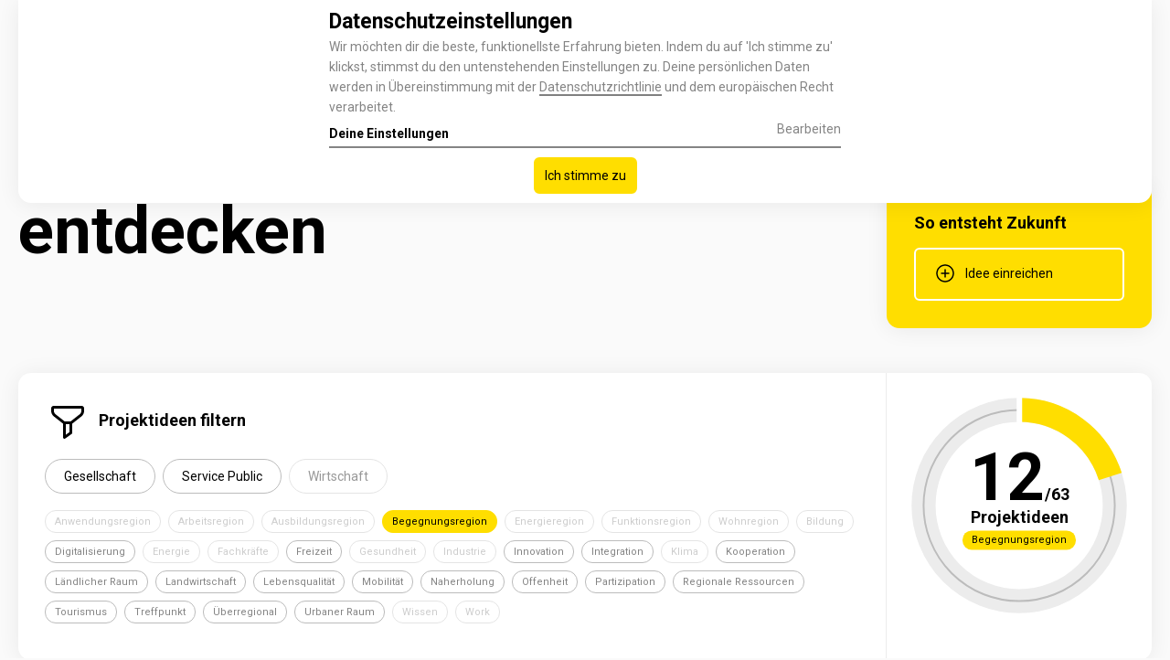

--- FILE ---
content_type: text/html; charset=utf-8
request_url: https://next.sh.ch/projekte?filter=tag-begegnungsregion
body_size: 24990
content:
<!doctype html>
<html lang="de">
<head>
    <!-- Meta Tags -->
<meta http-equiv="Content-Type" content="text/html; charset=UTF-8" />
<meta name="viewport" content="width=device-width, initial-scale=1, maximum-scale=2, user-scalable=yes" />
<meta name="apple-mobile-web-app-capable" content="yes" />
<meta name="process-time-ms" content="{process-time-ms}" />
<meta name="current-time-ms" content="{current-time-ms}" />
<!-- Icons -->
<link rel="icon" type="image/png" href="/static/file/images/favicon.png"/>
<link rel="apple-touch-icon" href="/static/file/images/apple-touch-icon.png"/>
<link rel="apple-touch-icon" href="/static/file/images/apple-touch-icon-57x57.png" sizes="57x57"/>
<link rel="apple-touch-icon" href="/static/file/images/apple-touch-icon-60x60.png" sizes="60x60"/>
<link rel="apple-touch-icon" href="/static/file/images/apple-touch-icon-72x72.png" sizes="72x72"/>
<link rel="apple-touch-icon" href="/static/file/images/apple-touch-icon-76x76.png" sizes="76x76"/>
<link rel="apple-touch-icon" href="/static/file/images/apple-touch-icon-114x114.png" sizes="114x114"/>
<link rel="apple-touch-icon" href="/static/file/images/apple-touch-icon-120x120.png" sizes="120x120"/>
<link rel="apple-touch-icon" href="/static/file/images/apple-touch-icon-128x128.png" sizes="128x128"/>
<link rel="apple-touch-icon" href="/static/file/images/apple-touch-icon-144x144.png" sizes="144x144"/>
<link rel="apple-touch-icon" href="/static/file/images/apple-touch-icon-152x152.png" sizes="152x152"/>
<link rel="apple-touch-icon" href="/static/file/images/apple-touch-icon-180x180.png" sizes="180x180"/>
<link rel="apple-touch-icon" href="/static/file/images/apple-touch-icon-precomposed.png"/>
<link rel="icon" type="image/png" href="/static/file/images/favicon-16x16.png" sizes="16x16"/>
<link rel="icon" type="image/png" href="/static/file/images/favicon-32x32.png" sizes="32x32"/>
<meta name="msapplication-TileImage" content="/static/file/images/win8-tile-144x144.png"/> 
<meta name="msapplication-TileColor" content="#ffffff"/> 
<meta name="msapplication-navbutton-color" content="#ffffff"/> 
<meta name="msapplication-square70x70logo" content="/static/file/images/win8-tile-70x70.png"/> 
<meta name="msapplication-square144x144logo" content="/static/file/images/win8-tile-144x144.png"/> 
<meta name="msapplication-square150x150logo" content="/static/file/images/win8-tile-150x150.png"/> 
<meta name="msapplication-wide310x150logo" content="/static/file/images/win8-tile-310x150.png"/> 
<meta name="msapplication-square310x310logo" content="/static/file/images/win8-tile-310x310.png"/> 
<!--Fonts-->
<link rel="preconnect" href="https://fonts.googleapis.com">
<link rel="preconnect" href="https://fonts.gstatic.com" crossorigin>
<link href="https://fonts.googleapis.com/css2?family=Roboto:ital,wght@0,400;0,700;1,400;1,700&display=swap" rel="stylesheet">
<!-- Stylesheets -->
<link rel="stylesheet" type="text/css" href="https://next.sh.ch/static/bundle/css/machinata-kantonschaffhausen2030-bundle.css?lang=de&amp;theme=kantonschaffhausen&amp;build=aec80eac-1849-4b32-8218-b9b485c8c14f&amp;debug=false">
<!-- Fingerprint JS -->
<!--<script src="https://cdn.jsdelivr.net/npm/promise-polyfill@8/dist/polyfill.min.js"></script>
<script src="https://cdn.jsdelivr.net/npm/@fingerprintjs/fingerprintjs-pro@3/dist/fp.min.js"></script>-->
<!-- Scripts --> 
<script type="text/javascript" src="https://polyfill.io/v3/polyfill.min.js?features=Set%2CArray.from%2CObject.assign%2CArray.prototype.find%2CArray.prototype.includes"></script>
<script type="text/javascript" src="/static/bundle/js/machinata-kantonschaffhausen2030-bundle.js?lang=de&amp;theme=kantonschaffhausen&amp;build=aec80eac-1849-4b32-8218-b9b485c8c14f&amp;debug=false"></script>
<!-- Open Graph -->
<meta property="og:site_name" content="next." />
<meta property="og:title" content="Projekte - next." />
<meta property="twitter:title" content="Projekte - next." />
<meta name="title" content="Projekte - next." />

<title>Projekte - next.</title>
<!-- Global Site Tag (gtag.js) - Google Analytics -->
<script async src="https://www.googletagmanager.com/gtag/js?id=G-JNLLCM5SQK"></script>
<!-- Facebook Pixel Code -->
<meta name="facebook-domain-verification" content="biifiieodb9fcg4tyf2qae9jewgvm8" />
<script>
  !function(f,b,e,v,n,t,s)
  {if(f.fbq)return;n=f.fbq=function(){n.callMethod?
  n.callMethod.apply(n,arguments):n.queue.push(arguments)};
  if(!f._fbq)f._fbq=n;n.push=n;n.loaded=!0;n.version='2.0';
  n.queue=[];t=b.createElement(e);t.async=!0;
  t.src=v;s=b.getElementsByTagName(e)[0];
  s.parentNode.insertBefore(t,s)}(window, document,'script',
  'https://connect.facebook.net/en_US/fbevents.js');
</script>
<!-- Page Load Script -->
<script>
    KantonSchaffhausen2030.loadAnaltyics = function () {
        console.log("KantonSchaffhausen2030.loadAnaltyics");
        if (true && !$("body").hasClass("no-analytics")) {
            console.log("KantonSchaffhausen2030.loadAnaltyics: enabled");
            // Google Analytics
            window.dataLayer = window.dataLayer || [];
            function gtag() { dataLayer.push(arguments); }
            gtag('js', new Date());
            gtag('config', 'G-JNLLCM5SQK');
            // Facebook
            fbq('init', '532076108718780');
            fbq('track', 'PageView');
        }
    };
    Machinata.ready(function () {
        // Privacy
        Machinata.Privacy.registerOption("functional_cookies", "cookie", "checkbox", true, true, null, "Funktionelle Cookies", "Cookies, die sicherstellen, dass diese Website ordnungsgemäss funktioniert. Z.B. Erinnern an Sprache, Land, Login und Datenschutzeinstellungen.");
        Machinata.Privacy.registerOption("analytical_cookies", "cookie", "checkbox", true, false, null, "Analytische Cookies", "Cookies, die anonym messen, wie die Website verwendet wird. Die gesammelten Daten werden zur Analyse verwendet, um die Website weiter zu verbessern.", function (val, option) {
            if (val == true)  KantonSchaffhausen2030.loadAnaltyics();
        });
        Machinata.Privacy.registerAgreement("terms", 1.0, "2022-08-15", "[TRANS:routes.terms.de]", "Nutzungsbedingungen"); /*Nutzungsbedingen*/
        Machinata.Privacy.registerAgreement("privacy", 1.0, "2022-08-15", "/datenschutz", "Datenschutzrichtlinie"); /*Datenschutzrichtlinien*/
        Machinata.Privacy.automaticValidationAndInfo();
    });
</script>



  

</head>
<body class="lang-de">
    <div id="responsive-defintions">
    <div class="bb-responsive"
         responsive-id="dashboardblock-large"
         responsive-global="true"
         responsive-selector=".layout-dashboardblock.option-large"
         responsive-max-width="{parent.width}"
         DEP_responsive-max-height-mobile="{parent.width}/0.8"
         responsive-max-height-mobile="auto"
         responsive-max-height-tablet="auto"
         responsive-max-height-desktop="auto">
    </div>
    <div class="bb-responsive"
         responsive-id="dashboardblock-medium"
         responsive-global="true"
         responsive-selector=".layout-dashboardblock.option-medium"
         responsive-max-width-desktop="{parent.width}/2"
         responsive-max-width-tablet="{parent.width}/1"
         responsive-max-width-mobile="{parent.width}/1"
         responsive-max-height-mobile="350"
         responsive-max-height-tablet="350"
         responsive-max-height-desktop="350">
    </div>
    <div class="bb-responsive"
         responsive-id="dashboardblock-small"
         responsive-global="true"
         responsive-selector=".layout-dashboardblock.option-small"
         responsive-max-width-desktop="{parent.width}/4"
         responsive-max-width-tablet="{parent.width}/2"
         responsive-max-width-mobile="{parent.width}"
         responsive-max-height-mobile="350"
         responsive-max-height-tablet="350"
         responsive-max-height-desktop="350">
    </div>
    <div class="bb-responsive"
         responsive-id="dashboardblock-tiny"
         responsive-global="true"
         responsive-selector=".layout-dashboardblock.option-tiny"
         responsive-max-width-desktop="{parent.width}/4"
         responsive-max-width-tablet="{parent.width}/2"
         responsive-max-width-mobile="{parent.width}"
         responsive-max-height-mobile="((350) - 20)/2"
         responsive-max-height-tablet="((350) - 20)/2"
         responsive-max-height-desktop="((350) - 30)/2">
    </div>

    
</div>
<div id="container">
    <div id="menu">
        <div class="menu-sizer">
            <div class="vertical-aligner">
                <div class="vertical-alignee">
                    <a class="link" href="/schwarmregion">Schwarm- &amp; Nestregion</a>
<div class="separator"></div><a class="link selected" href="/projekte">Projekte</a>
<div class="separator"></div><a class="link" href="/ueber-uns">Über uns</a>
<div class="separator"></div>
                    <a title="Kontakt" id="contactbutton" class="action-ks-contact menu-icon ks-circle-icon"><svg class="icon icon-chat"><use xlink:href="/static/bundle/svg/uikit-icons8win10-bundle.svg?profile=digital&lang=en&theme=uikit&build=aec80eac-1849-4b32-8218-b9b485c8c14f#chat"></use></svg></a>
                </div>
            </div>
        </div>
    </div>
    <div id="header">
         <div class="left">
            <a href="/" class="site-title link">next<div class="ks-logo-dot option-header"></div></a>
         </div>
         <div class="right">
             <div class="desktop-only">
                 <a class="link" href="/schwarmregion">Schwarm- &amp; Nestregion</a>
<div class="separator"></div><a class="link selected" href="/projekte">Projekte</a>
<div class="separator"></div><a class="link" href="/ueber-uns">Über uns</a>
<div class="separator"></div>
                 <a title="Kontakt" id="contactbutton" class="action-ks-contact menu-icon ks-circle-icon""><svg class="icon icon-chat"><use xlink:href="/static/bundle/svg/uikit-icons8win10-bundle.svg?profile=digital&lang=en&theme=uikit&build=aec80eac-1849-4b32-8218-b9b485c8c14f#chat"></use></svg></a>
             </div>
             <div class="no-desktop">
                 <a id="menubutton" class="menu-icon ks-circle-icon"><svg class="icon icon-menu"><use xlink:href="/static/bundle/svg/uikit-icons8win10-bundle.svg?profile=digital&lang=en&theme=uikit&build=aec80eac-1849-4b32-8218-b9b485c8c14f#menu"></use></svg></a>
             </div>
         </div>
    </div>
    <div id="headerpusher"></div>
    <a name="top"></a>

    <div style="height:4rem"></div>

    <div class="ui-page">
        <div class="clear"></div>
        <div class="ui-layout-container option-two-column option-align-bottom">
            <div class="ui-layout">
                <h1 class="option-huge">63 Projektideen<br/>entdecken</h1>
                <div class="ui-large-spacer no-mobile"></div>
            </div>
             <div class="ui-layout no-mobile no-tablet">
                <div class="ui-card option-mini-card option-highlight-card option-tight-bottom option-double-padding option-float-right">
    <div class="ui-card-content">

        <h2>So entsteht Zukunft</h2>
        <div style="height:1em"></div>
        <a class="ui-button ks-button option-large option-full-width" href="javascript:KantonSchaffhausen2030.showSubmitIdeaDialog();"><svg class="icon icon-plus"><use xlink:href="/static/bundle/svg/uikit-icons8win10-bundle.svg?profile=digital&lang=en&theme=uikit&build=aec80eac-1849-4b32-8218-b9b485c8c14f#plus"></use></svg>Idee einreichen</a>
    </div>

</div>
            </div>
        </div>
        <div class="clear"></div>
        <div class="xui-layout-container">
            <div class="xui-layout">
                <div class="ui-card option-double-padding">
                    <div class="ui-card-content">
                        <div class="ks-filter-panel-full">
                            <div class="ks-filter-panel ma-crowdsource-filters">
    <div class="title-and-filters">
        <div class="title">
            <h2><svg class="icon icon-ks-filter"><use xlink:href="/static/bundle/svg/uikit-icons8win10-bundle.svg?profile=digital&lang=en&theme=uikit&build=aec80eac-1849-4b32-8218-b9b485c8c14f#ks-filter"></use></svg>Projektideen filtern</h2>
        </div>
        <div class="filters">
            <div class="categories">
                <a class="ma-crowdsource-filter ui-symbol option-tag option-light option-dark-text" data-filter-group="category-gesellschaft" data-filter-type="category" data-filter-title="Gesellschaft">
    <div class="panel text">Gesellschaft</div>
</a><a class="ma-crowdsource-filter ui-symbol option-tag option-light option-dark-text" data-filter-group="category-service-public" data-filter-type="category" data-filter-title="Service Public">
    <div class="panel text">Service Public</div>
</a><a class="ma-crowdsource-filter ui-symbol option-tag option-light option-dark-text" data-filter-group="category-wirtschaft" data-filter-type="category" data-filter-title="Wirtschaft">
    <div class="panel text">Wirtschaft</div>
</a>
            </div>
            <div class="expand-tags">
                <div class="show-tags"><a>Alle Tags anzeigen<svg class="icon icon-ks-plus"><use xlink:href="/static/bundle/svg/uikit-icons8win10-bundle.svg?profile=digital&lang=en&theme=uikit&build=aec80eac-1849-4b32-8218-b9b485c8c14f#ks-plus"></use></svg></a></div>
                <div class="hide-tags"><a>Tags ausblenden<svg class="icon icon-ks-minus"><use xlink:href="/static/bundle/svg/uikit-icons8win10-bundle.svg?profile=digital&lang=en&theme=uikit&build=aec80eac-1849-4b32-8218-b9b485c8c14f#ks-minus"></use></svg></a></div>
                <script>
                    $(".ks-filter-panel .expand-tags .show-tags a").click(function () {
                        $(".ks-filter-panel .expand-tags .show-tags").hide();
                        $(".ks-filter-panel .expand-tags .hide-tags").show();
                        $(".ks-filter-panel .tags").show();
                    });
                    $(".ks-filter-panel .expand-tags .hide-tags a").click(function () {
                        $(".ks-filter-panel .expand-tags .hide-tags").hide();
                        $(".ks-filter-panel .expand-tags .show-tags").show();
                        $(".ks-filter-panel .tags").hide();
                    });
                </script>
            </div>
            <div class="tags">
                <a class="ma-crowdsource-filter ui-symbol option-tag option-light option-small" data-filter-group="tag-anwendungsregion" data-filter-type="tag" data-filter-title="Anwendungsregion">
    <div class="panel text">Anwendungsregion</div>
</a><a class="ma-crowdsource-filter ui-symbol option-tag option-light option-small" data-filter-group="tag-arbeitsregion" data-filter-type="tag" data-filter-title="Arbeitsregion">
    <div class="panel text">Arbeitsregion</div>
</a><a class="ma-crowdsource-filter ui-symbol option-tag option-light option-small" data-filter-group="tag-ausbildungsregion" data-filter-type="tag" data-filter-title="Ausbildungsregion">
    <div class="panel text">Ausbildungsregion</div>
</a><a class="ma-crowdsource-filter ui-symbol option-tag option-light option-small" data-filter-group="tag-begegnungsregion" data-filter-type="tag" data-filter-title="Begegnungsregion">
    <div class="panel text">Begegnungsregion</div>
</a><a class="ma-crowdsource-filter ui-symbol option-tag option-light option-small" data-filter-group="tag-energieregion" data-filter-type="tag" data-filter-title="Energieregion">
    <div class="panel text">Energieregion</div>
</a><a class="ma-crowdsource-filter ui-symbol option-tag option-light option-small" data-filter-group="tag-funktionsregion" data-filter-type="tag" data-filter-title="Funktionsregion">
    <div class="panel text">Funktionsregion</div>
</a><a class="ma-crowdsource-filter ui-symbol option-tag option-light option-small" data-filter-group="tag-wohnregion" data-filter-type="tag" data-filter-title="Wohnregion">
    <div class="panel text">Wohnregion</div>
</a><a class="ma-crowdsource-filter ui-symbol option-tag option-light option-small" data-filter-group="tag-bildung" data-filter-type="tag" data-filter-title="Bildung">
    <div class="panel text">Bildung</div>
</a><a class="ma-crowdsource-filter ui-symbol option-tag option-light option-small" data-filter-group="tag-digitalisierung" data-filter-type="tag" data-filter-title="Digitalisierung">
    <div class="panel text">Digitalisierung</div>
</a><a class="ma-crowdsource-filter ui-symbol option-tag option-light option-small" data-filter-group="tag-energie" data-filter-type="tag" data-filter-title="Energie">
    <div class="panel text">Energie</div>
</a><a class="ma-crowdsource-filter ui-symbol option-tag option-light option-small" data-filter-group="tag-fachkraefte" data-filter-type="tag" data-filter-title="Fachkräfte">
    <div class="panel text">Fachkräfte</div>
</a><a class="ma-crowdsource-filter ui-symbol option-tag option-light option-small" data-filter-group="tag-freizeit" data-filter-type="tag" data-filter-title="Freizeit">
    <div class="panel text">Freizeit</div>
</a><a class="ma-crowdsource-filter ui-symbol option-tag option-light option-small" data-filter-group="tag-gesundheit" data-filter-type="tag" data-filter-title="Gesundheit">
    <div class="panel text">Gesundheit</div>
</a><a class="ma-crowdsource-filter ui-symbol option-tag option-light option-small" data-filter-group="tag-industrie" data-filter-type="tag" data-filter-title="Industrie">
    <div class="panel text">Industrie</div>
</a><a class="ma-crowdsource-filter ui-symbol option-tag option-light option-small" data-filter-group="tag-innovation" data-filter-type="tag" data-filter-title="Innovation">
    <div class="panel text">Innovation</div>
</a><a class="ma-crowdsource-filter ui-symbol option-tag option-light option-small" data-filter-group="tag-integration" data-filter-type="tag" data-filter-title="Integration">
    <div class="panel text">Integration</div>
</a><a class="ma-crowdsource-filter ui-symbol option-tag option-light option-small" data-filter-group="tag-klima" data-filter-type="tag" data-filter-title="Klima">
    <div class="panel text">Klima</div>
</a><a class="ma-crowdsource-filter ui-symbol option-tag option-light option-small" data-filter-group="tag-kooperation" data-filter-type="tag" data-filter-title="Kooperation">
    <div class="panel text">Kooperation</div>
</a><a class="ma-crowdsource-filter ui-symbol option-tag option-light option-small" data-filter-group="tag-laendlicher-raum" data-filter-type="tag" data-filter-title="Ländlicher Raum">
    <div class="panel text">Ländlicher Raum</div>
</a><a class="ma-crowdsource-filter ui-symbol option-tag option-light option-small" data-filter-group="tag-landwirtschaft" data-filter-type="tag" data-filter-title="Landwirtschaft">
    <div class="panel text">Landwirtschaft</div>
</a><a class="ma-crowdsource-filter ui-symbol option-tag option-light option-small" data-filter-group="tag-lebensqualitaet" data-filter-type="tag" data-filter-title="Lebensqualität">
    <div class="panel text">Lebensqualität</div>
</a><a class="ma-crowdsource-filter ui-symbol option-tag option-light option-small" data-filter-group="tag-mobilitaet" data-filter-type="tag" data-filter-title="Mobilität">
    <div class="panel text">Mobilität</div>
</a><a class="ma-crowdsource-filter ui-symbol option-tag option-light option-small" data-filter-group="tag-naherholung" data-filter-type="tag" data-filter-title="Naherholung">
    <div class="panel text">Naherholung</div>
</a><a class="ma-crowdsource-filter ui-symbol option-tag option-light option-small" data-filter-group="tag-offenheit" data-filter-type="tag" data-filter-title="Offenheit">
    <div class="panel text">Offenheit</div>
</a><a class="ma-crowdsource-filter ui-symbol option-tag option-light option-small" data-filter-group="tag-partizipation" data-filter-type="tag" data-filter-title="Partizipation">
    <div class="panel text">Partizipation</div>
</a><a class="ma-crowdsource-filter ui-symbol option-tag option-light option-small" data-filter-group="tag-regionale-ressourcen" data-filter-type="tag" data-filter-title="Regionale Ressourcen">
    <div class="panel text">Regionale Ressourcen</div>
</a><a class="ma-crowdsource-filter ui-symbol option-tag option-light option-small" data-filter-group="tag-tourismus" data-filter-type="tag" data-filter-title="Tourismus">
    <div class="panel text">Tourismus</div>
</a><a class="ma-crowdsource-filter ui-symbol option-tag option-light option-small" data-filter-group="tag-treffpunkt" data-filter-type="tag" data-filter-title="Treffpunkt">
    <div class="panel text">Treffpunkt</div>
</a><a class="ma-crowdsource-filter ui-symbol option-tag option-light option-small" data-filter-group="tag-ueberregional" data-filter-type="tag" data-filter-title="Überregional">
    <div class="panel text">Überregional</div>
</a><a class="ma-crowdsource-filter ui-symbol option-tag option-light option-small" data-filter-group="tag-urbaner-raum" data-filter-type="tag" data-filter-title="Urbaner Raum">
    <div class="panel text">Urbaner Raum</div>
</a><a class="ma-crowdsource-filter ui-symbol option-tag option-light option-small" data-filter-group="tag-wissen" data-filter-type="tag" data-filter-title="Wissen">
    <div class="panel text">Wissen</div>
</a><a class="ma-crowdsource-filter ui-symbol option-tag option-light option-small" data-filter-group="tag-work" data-filter-type="tag" data-filter-title="Work">
    <div class="panel text">Work</div>
</a>
            </div>
            <div class="clear"></div>
         </div>
    </div>
    <div class="line"></div>
    <div class="infographic">
        <div class="ks-donut option-huge ma-crowdsource-donut ma-crowdsource-donut-num-results" data-value="1.0">
            <div class="meta"><span class="num-results ma-crowdsource-projects-filter-results-number">63</span><span class="separator">/</span><span class="total-results ma-crowdsource-projects-filter-total-number">63</span><span class="label">Projektideen</span><span class="filter-state ma-crowdsource-no-filter">Kein Filter</span><span class="filter-state ma-crowdsource-multiple-filter">Mehrere Filter</span><span class="filter-state ma-crowdsource-single-filter"></span></div>
        </div>
    </div>
</div>
                        </div>
                    </div>
                </div>
            </div>
        </div>
        <div class="clear"></div>
    </div>

    <div class="ui-page option-reduced-width">
        
        
        
        <div class="ma-crowdsource-sorting ks-sort-panel">
            <label>Sortiert nach</label>
            <!--<a class="ma-crowdsource-sorter ui-symbol option-tag option-light option-small" data-sort-property="created" data-sort-direction="descending">
                <div class="panel text">Datum</div>
            </a>-->
            <a class="ma-crowdsource-sorter ui-symbol option-tag option-light option-small" data-sort-property="approval" data-sort-direction="descending">
                <div class="panel text">Zustimmung</div>
            </a>
            <a class="ma-crowdsource-sorter ui-symbol option-tag option-light option-small" data-sort-property="category" data-sort-direction="ascending">
                <div class="panel text">Kategorie</div>
            </a>
        </div>
        
        <div class="ui-layout-container ks-projects ma-crowdsource-projects option-filterable" id="projects">
            <div class="ma-shuffle-sizer ui-layout"></div>
            <div class="ui-layout ma-shuffle-item" 
     data-sort-created="2021.11.29 15:51"
     data-sort-status="voting"
     data-sort-approval="0.87"
     data-sort-category="Service Public"
     data-filter-groups="tag-work,tag-funktionsregion,category-service-public">
    <!-- Project Tile -->
    <div class="ui-card ks-project option-tile ma-crowdsource-project" 
         data-project-id="_8nSeg"
         data-project-url="https://next.sh.ch/projekte/kurze-wege-schnelle-prozesse"
         data-project-status="voting">
        <a class="project-link no-underline" href="https://next.sh.ch/projekte/kurze-wege-schnelle-prozesse">
            <!-- Image -->
            <div class="project-image ui-card-image option-border-radius">
                <img src="/content/image/DeKsCA/ES2030-Image-kurze-Wege-2.png?crop=620x620&format=jpg&quality=95"/>
                <div class="icon-overlay">
                    <img src="/content/image/V1blQA/ES2030-process-improvement.svg"/>
                </div>
                <div class="only-link-hover">
                    <svg class="icon icon-forward"><use xlink:href="/static/bundle/svg/uikit-icons8win10-bundle.svg?profile=digital&lang=en&theme=uikit&build=aec80eac-1849-4b32-8218-b9b485c8c14f#forward"></use></svg>
                </div>
                <div class="ui-label project-category option-bottom-left">Service Public</div>
            </div>
            <!-- Meta -->
            <div class="project-meta ui-card-content">
                <h3 class="project-title">Kurze Wege, schnelle Prozesse</h3>
                <p class="project-description">…ohne Hürden sind das Alleinstellungsmerkmal von  Schaffhausen. Pragmatismus und eine mutige Geisteshaltung bringen unsere Region voran.</p>
                <!--<div class="project-tags"><a href="/projekte?filter=tag-work" class="ui-symbol option-tag option-light option-small">
    <div class="panel text">Work</div>
</a><a href="/projekte?filter=tag-funktionsregion" class="ui-symbol option-tag option-light option-small">
    <div class="panel text">Funktionsregion</div>
</a></div>-->
            </div>
        </a>
        <div class="project-footer">
            <!-- Voting -->
            <div class="project-voting">
                <div class="status-voting">
                    <div class="label">Jetzt abstimmen</div>
                    <div class="voting-track">
                        <div class="knob action-downvote option-small-icon" title="Ablehnen"><svg class="icon icon-thumbs-down"><use xlink:href="/static/bundle/svg/uikit-icons8win10-bundle.svg?profile=digital&lang=en&theme=uikit&build=aec80eac-1849-4b32-8218-b9b485c8c14f#thumbs-down"></use></svg></div>
                        <div class="knob action-upvote option-small-icon" title="Zustimmen"><svg class="icon icon-thumbs-up"><use xlink:href="/static/bundle/svg/uikit-icons8win10-bundle.svg?profile=digital&lang=en&theme=uikit&build=aec80eac-1849-4b32-8218-b9b485c8c14f#thumbs-up"></use></svg></div>
                        <div class="knob slider action-slide-vote option-small-icon" ><svg class="icon icon-menu"><use xlink:href="/static/bundle/svg/uikit-icons8win10-bundle.svg?profile=digital&lang=en&theme=uikit&build=aec80eac-1849-4b32-8218-b9b485c8c14f#menu"></use></svg><svg class="icon icon-thumbs-down"><use xlink:href="/static/bundle/svg/uikit-icons8win10-bundle.svg?profile=digital&lang=en&theme=uikit&build=aec80eac-1849-4b32-8218-b9b485c8c14f#thumbs-down"></use></svg><svg class="icon icon-thumbs-up"><use xlink:href="/static/bundle/svg/uikit-icons8win10-bundle.svg?profile=digital&lang=en&theme=uikit&build=aec80eac-1849-4b32-8218-b9b485c8c14f#thumbs-up"></use></svg></div>
                    </div>
                </div>
                <!--<div class="status-accepted">
                    TODO: PROJECT IS ACCEPTED
                </div>
                <div class="status-rejected">
                    TODO: PROJECT IS REJECTED
                </div>-->
            </div>
            <!-- Dashboard -->
            <div class="project-dashboard">
                <div class="approval">
                    <div class="ks-donut ma-crowdsource-donut" data-value="0.87"><svg class="icon icon-ks-heart"><use xlink:href="/static/bundle/svg/uikit-icons8win10-bundle.svg?profile=digital&lang=en&theme=uikit&build=aec80eac-1849-4b32-8218-b9b485c8c14f#ks-heart"></use></svg></div>
                    <div class="label">Zustimmung</div>
                    <div class="value">87%</div>
                </div>
            </div>
            <!-- Tools -->
            <div class="project-tools">
                <div class="share tool option-first action-share">
                    <span class="label">Teilen</span><svg class="icon icon-ks-share"><use xlink:href="/static/bundle/svg/uikit-icons8win10-bundle.svg?profile=digital&lang=en&theme=uikit&build=aec80eac-1849-4b32-8218-b9b485c8c14f#ks-share"></use></svg>
                </div>
                <div class="details tool option-last action-show-details">
                    <span class="label">Details</span><svg class="icon icon-forward"><use xlink:href="/static/bundle/svg/uikit-icons8win10-bundle.svg?profile=digital&lang=en&theme=uikit&build=aec80eac-1849-4b32-8218-b9b485c8c14f#forward"></use></svg>
                </div>
            </div>
            <div class="clear"></div>
        </div>
    </div>
</div><div class="ui-layout ma-shuffle-item" 
     data-sort-created="2021.11.26 16:31"
     data-sort-status="voting"
     data-sort-approval="0.78"
     data-sort-category="Wirtschaft"
     data-filter-groups="tag-ueberregional,tag-kooperation,tag-regionale-ressourcen,tag-landwirtschaft,tag-energieregion,category-wirtschaft">
    <!-- Project Tile -->
    <div class="ui-card ks-project option-tile ma-crowdsource-project" 
         data-project-id="OzYSKQ"
         data-project-url="https://next.sh.ch/projekte/gemeinsam-regional"
         data-project-status="voting">
        <a class="project-link no-underline" href="https://next.sh.ch/projekte/gemeinsam-regional">
            <!-- Image -->
            <div class="project-image ui-card-image option-border-radius">
                <img src="/content/image/up3RGA/ES2030-Thumbnail-gemeinsam-regional.png?crop=620x620&format=jpg&quality=95"/>
                <div class="icon-overlay">
                    <img src="/content/image/59sydA/icons8-shopping-cart-with-money-gemeinsam-regional-2.svg"/>
                </div>
                <div class="only-link-hover">
                    <svg class="icon icon-forward"><use xlink:href="/static/bundle/svg/uikit-icons8win10-bundle.svg?profile=digital&lang=en&theme=uikit&build=aec80eac-1849-4b32-8218-b9b485c8c14f#forward"></use></svg>
                </div>
                <div class="ui-label project-category option-bottom-left">Wirtschaft</div>
            </div>
            <!-- Meta -->
            <div class="project-meta ui-card-content">
                <h3 class="project-title">Gemeinsam Regional</h3>
                <p class="project-description">Schaffhauser Regionalprodukte sind ein Hit bei urbanen Schweizer:innen. Überregionale Verkaufskanäle und eine zeitgemässe Vermarktung sorgen für ungebrochen hohe Nachfrage nach  Lebensmittelkreationen «Made in Schaffhausen».</p>
                <!--<div class="project-tags"><a href="/projekte?filter=tag-ueberregional" class="ui-symbol option-tag option-light option-small">
    <div class="panel text">Überregional</div>
</a><a href="/projekte?filter=tag-kooperation" class="ui-symbol option-tag option-light option-small">
    <div class="panel text">Kooperation</div>
</a><a href="/projekte?filter=tag-regionale-ressourcen" class="ui-symbol option-tag option-light option-small">
    <div class="panel text">Regionale Ressourcen</div>
</a><a href="/projekte?filter=tag-landwirtschaft" class="ui-symbol option-tag option-light option-small">
    <div class="panel text">Landwirtschaft</div>
</a><a href="/projekte?filter=tag-energieregion" class="ui-symbol option-tag option-light option-small">
    <div class="panel text">Energieregion</div>
</a></div>-->
            </div>
        </a>
        <div class="project-footer">
            <!-- Voting -->
            <div class="project-voting">
                <div class="status-voting">
                    <div class="label">Jetzt abstimmen</div>
                    <div class="voting-track">
                        <div class="knob action-downvote option-small-icon" title="Ablehnen"><svg class="icon icon-thumbs-down"><use xlink:href="/static/bundle/svg/uikit-icons8win10-bundle.svg?profile=digital&lang=en&theme=uikit&build=aec80eac-1849-4b32-8218-b9b485c8c14f#thumbs-down"></use></svg></div>
                        <div class="knob action-upvote option-small-icon" title="Zustimmen"><svg class="icon icon-thumbs-up"><use xlink:href="/static/bundle/svg/uikit-icons8win10-bundle.svg?profile=digital&lang=en&theme=uikit&build=aec80eac-1849-4b32-8218-b9b485c8c14f#thumbs-up"></use></svg></div>
                        <div class="knob slider action-slide-vote option-small-icon" ><svg class="icon icon-menu"><use xlink:href="/static/bundle/svg/uikit-icons8win10-bundle.svg?profile=digital&lang=en&theme=uikit&build=aec80eac-1849-4b32-8218-b9b485c8c14f#menu"></use></svg><svg class="icon icon-thumbs-down"><use xlink:href="/static/bundle/svg/uikit-icons8win10-bundle.svg?profile=digital&lang=en&theme=uikit&build=aec80eac-1849-4b32-8218-b9b485c8c14f#thumbs-down"></use></svg><svg class="icon icon-thumbs-up"><use xlink:href="/static/bundle/svg/uikit-icons8win10-bundle.svg?profile=digital&lang=en&theme=uikit&build=aec80eac-1849-4b32-8218-b9b485c8c14f#thumbs-up"></use></svg></div>
                    </div>
                </div>
                <!--<div class="status-accepted">
                    TODO: PROJECT IS ACCEPTED
                </div>
                <div class="status-rejected">
                    TODO: PROJECT IS REJECTED
                </div>-->
            </div>
            <!-- Dashboard -->
            <div class="project-dashboard">
                <div class="approval">
                    <div class="ks-donut ma-crowdsource-donut" data-value="0.78"><svg class="icon icon-ks-heart"><use xlink:href="/static/bundle/svg/uikit-icons8win10-bundle.svg?profile=digital&lang=en&theme=uikit&build=aec80eac-1849-4b32-8218-b9b485c8c14f#ks-heart"></use></svg></div>
                    <div class="label">Zustimmung</div>
                    <div class="value">78%</div>
                </div>
            </div>
            <!-- Tools -->
            <div class="project-tools">
                <div class="share tool option-first action-share">
                    <span class="label">Teilen</span><svg class="icon icon-ks-share"><use xlink:href="/static/bundle/svg/uikit-icons8win10-bundle.svg?profile=digital&lang=en&theme=uikit&build=aec80eac-1849-4b32-8218-b9b485c8c14f#ks-share"></use></svg>
                </div>
                <div class="details tool option-last action-show-details">
                    <span class="label">Details</span><svg class="icon icon-forward"><use xlink:href="/static/bundle/svg/uikit-icons8win10-bundle.svg?profile=digital&lang=en&theme=uikit&build=aec80eac-1849-4b32-8218-b9b485c8c14f#forward"></use></svg>
                </div>
            </div>
            <div class="clear"></div>
        </div>
    </div>
</div><div class="ui-layout ma-shuffle-item" 
     data-sort-created="2021.11.26 16:15"
     data-sort-status="voting"
     data-sort-approval="0.87"
     data-sort-category="Wirtschaft"
     data-filter-groups="tag-ueberregional,tag-wissen,tag-innovation,tag-offenheit,tag-industrie,tag-anwendungsregion,category-wirtschaft">
    <!-- Project Tile -->
    <div class="ui-card ks-project option-tile ma-crowdsource-project" 
         data-project-id="8cLdUQ"
         data-project-url="https://next.sh.ch/projekte/innovationsnetzwerk-ostschweiz"
         data-project-status="voting">
        <a class="project-link no-underline" href="https://next.sh.ch/projekte/innovationsnetzwerk-ostschweiz">
            <!-- Image -->
            <div class="project-image ui-card-image option-border-radius">
                <img src="/content/image/209QUA/ES2030-Thumbnail-Innovationsnetzwerk-2.png?crop=620x620&format=jpg&quality=95"/>
                <div class="icon-overlay">
                    <img src="/content/image/kdsbGA/ES2030-rocket.svg"/>
                </div>
                <div class="only-link-hover">
                    <svg class="icon icon-forward"><use xlink:href="/static/bundle/svg/uikit-icons8win10-bundle.svg?profile=digital&lang=en&theme=uikit&build=aec80eac-1849-4b32-8218-b9b485c8c14f#forward"></use></svg>
                </div>
                <div class="ui-label project-category option-bottom-left">Wirtschaft</div>
            </div>
            <!-- Meta -->
            <div class="project-meta ui-card-content">
                <h3 class="project-title">Innovationsnetzwerk Ostschweiz</h3>
                <p class="project-description">Schaffhauser KMU gehören zu den innovativsten der Schweiz. Nirgendwo können Ideen so einfach umgesetzt werden.</p>
                <!--<div class="project-tags"><a href="/projekte?filter=tag-ueberregional" class="ui-symbol option-tag option-light option-small">
    <div class="panel text">Überregional</div>
</a><a href="/projekte?filter=tag-wissen" class="ui-symbol option-tag option-light option-small">
    <div class="panel text">Wissen</div>
</a><a href="/projekte?filter=tag-innovation" class="ui-symbol option-tag option-light option-small">
    <div class="panel text">Innovation</div>
</a><a href="/projekte?filter=tag-offenheit" class="ui-symbol option-tag option-light option-small">
    <div class="panel text">Offenheit</div>
</a><a href="/projekte?filter=tag-industrie" class="ui-symbol option-tag option-light option-small">
    <div class="panel text">Industrie</div>
</a><a href="/projekte?filter=tag-anwendungsregion" class="ui-symbol option-tag option-light option-small">
    <div class="panel text">Anwendungsregion</div>
</a></div>-->
            </div>
        </a>
        <div class="project-footer">
            <!-- Voting -->
            <div class="project-voting">
                <div class="status-voting">
                    <div class="label">Jetzt abstimmen</div>
                    <div class="voting-track">
                        <div class="knob action-downvote option-small-icon" title="Ablehnen"><svg class="icon icon-thumbs-down"><use xlink:href="/static/bundle/svg/uikit-icons8win10-bundle.svg?profile=digital&lang=en&theme=uikit&build=aec80eac-1849-4b32-8218-b9b485c8c14f#thumbs-down"></use></svg></div>
                        <div class="knob action-upvote option-small-icon" title="Zustimmen"><svg class="icon icon-thumbs-up"><use xlink:href="/static/bundle/svg/uikit-icons8win10-bundle.svg?profile=digital&lang=en&theme=uikit&build=aec80eac-1849-4b32-8218-b9b485c8c14f#thumbs-up"></use></svg></div>
                        <div class="knob slider action-slide-vote option-small-icon" ><svg class="icon icon-menu"><use xlink:href="/static/bundle/svg/uikit-icons8win10-bundle.svg?profile=digital&lang=en&theme=uikit&build=aec80eac-1849-4b32-8218-b9b485c8c14f#menu"></use></svg><svg class="icon icon-thumbs-down"><use xlink:href="/static/bundle/svg/uikit-icons8win10-bundle.svg?profile=digital&lang=en&theme=uikit&build=aec80eac-1849-4b32-8218-b9b485c8c14f#thumbs-down"></use></svg><svg class="icon icon-thumbs-up"><use xlink:href="/static/bundle/svg/uikit-icons8win10-bundle.svg?profile=digital&lang=en&theme=uikit&build=aec80eac-1849-4b32-8218-b9b485c8c14f#thumbs-up"></use></svg></div>
                    </div>
                </div>
                <!--<div class="status-accepted">
                    TODO: PROJECT IS ACCEPTED
                </div>
                <div class="status-rejected">
                    TODO: PROJECT IS REJECTED
                </div>-->
            </div>
            <!-- Dashboard -->
            <div class="project-dashboard">
                <div class="approval">
                    <div class="ks-donut ma-crowdsource-donut" data-value="0.87"><svg class="icon icon-ks-heart"><use xlink:href="/static/bundle/svg/uikit-icons8win10-bundle.svg?profile=digital&lang=en&theme=uikit&build=aec80eac-1849-4b32-8218-b9b485c8c14f#ks-heart"></use></svg></div>
                    <div class="label">Zustimmung</div>
                    <div class="value">87%</div>
                </div>
            </div>
            <!-- Tools -->
            <div class="project-tools">
                <div class="share tool option-first action-share">
                    <span class="label">Teilen</span><svg class="icon icon-ks-share"><use xlink:href="/static/bundle/svg/uikit-icons8win10-bundle.svg?profile=digital&lang=en&theme=uikit&build=aec80eac-1849-4b32-8218-b9b485c8c14f#ks-share"></use></svg>
                </div>
                <div class="details tool option-last action-show-details">
                    <span class="label">Details</span><svg class="icon icon-forward"><use xlink:href="/static/bundle/svg/uikit-icons8win10-bundle.svg?profile=digital&lang=en&theme=uikit&build=aec80eac-1849-4b32-8218-b9b485c8c14f#forward"></use></svg>
                </div>
            </div>
            <div class="clear"></div>
        </div>
    </div>
</div><div class="ui-layout ma-shuffle-item" 
     data-sort-created="2021.11.26 16:59"
     data-sort-status="voting"
     data-sort-approval="0.88"
     data-sort-category="Service Public"
     data-filter-groups="tag-lebensqualitaet,tag-urbaner-raum,tag-naherholung,tag-treffpunkt,tag-freizeit,tag-wohnregion,category-service-public">
    <!-- Project Tile -->
    <div class="ui-card ks-project option-tile ma-crowdsource-project" 
         data-project-id="jy-BOA"
         data-project-url="https://next.sh.ch/projekte/stadtgarten-muehlental"
         data-project-status="voting">
        <a class="project-link no-underline" href="https://next.sh.ch/projekte/stadtgarten-muehlental">
            <!-- Image -->
            <div class="project-image ui-card-image option-border-radius">
                <img src="/content/image/rS_EBA/ES2030-Thumbnail-Stadtgarten-Muehlental-2.png?crop=620x620&format=jpg&quality=95"/>
                <div class="icon-overlay">
                    <img src="/content/image/x4h4Cw/icons8-dove.svg"/>
                </div>
                <div class="only-link-hover">
                    <svg class="icon icon-forward"><use xlink:href="/static/bundle/svg/uikit-icons8win10-bundle.svg?profile=digital&lang=en&theme=uikit&build=aec80eac-1849-4b32-8218-b9b485c8c14f#forward"></use></svg>
                </div>
                <div class="ui-label project-category option-bottom-left">Service Public</div>
            </div>
            <!-- Meta -->
            <div class="project-meta ui-card-content">
                <h3 class="project-title">Stadtgarten Mühlental</h3>
                <p class="project-description">Eine grüne Oase zwischen Altstadt und Stahlgiesserei. Der Stadtgarten ist verbindender Freizeit- und Erholungsraum.</p>
                <!--<div class="project-tags"><a href="/projekte?filter=tag-lebensqualitaet" class="ui-symbol option-tag option-light option-small">
    <div class="panel text">Lebensqualität</div>
</a><a href="/projekte?filter=tag-urbaner-raum" class="ui-symbol option-tag option-light option-small">
    <div class="panel text">Urbaner Raum</div>
</a><a href="/projekte?filter=tag-naherholung" class="ui-symbol option-tag option-light option-small">
    <div class="panel text">Naherholung</div>
</a><a href="/projekte?filter=tag-treffpunkt" class="ui-symbol option-tag option-light option-small">
    <div class="panel text">Treffpunkt</div>
</a><a href="/projekte?filter=tag-freizeit" class="ui-symbol option-tag option-light option-small">
    <div class="panel text">Freizeit</div>
</a><a href="/projekte?filter=tag-wohnregion" class="ui-symbol option-tag option-light option-small">
    <div class="panel text">Wohnregion</div>
</a></div>-->
            </div>
        </a>
        <div class="project-footer">
            <!-- Voting -->
            <div class="project-voting">
                <div class="status-voting">
                    <div class="label">Jetzt abstimmen</div>
                    <div class="voting-track">
                        <div class="knob action-downvote option-small-icon" title="Ablehnen"><svg class="icon icon-thumbs-down"><use xlink:href="/static/bundle/svg/uikit-icons8win10-bundle.svg?profile=digital&lang=en&theme=uikit&build=aec80eac-1849-4b32-8218-b9b485c8c14f#thumbs-down"></use></svg></div>
                        <div class="knob action-upvote option-small-icon" title="Zustimmen"><svg class="icon icon-thumbs-up"><use xlink:href="/static/bundle/svg/uikit-icons8win10-bundle.svg?profile=digital&lang=en&theme=uikit&build=aec80eac-1849-4b32-8218-b9b485c8c14f#thumbs-up"></use></svg></div>
                        <div class="knob slider action-slide-vote option-small-icon" ><svg class="icon icon-menu"><use xlink:href="/static/bundle/svg/uikit-icons8win10-bundle.svg?profile=digital&lang=en&theme=uikit&build=aec80eac-1849-4b32-8218-b9b485c8c14f#menu"></use></svg><svg class="icon icon-thumbs-down"><use xlink:href="/static/bundle/svg/uikit-icons8win10-bundle.svg?profile=digital&lang=en&theme=uikit&build=aec80eac-1849-4b32-8218-b9b485c8c14f#thumbs-down"></use></svg><svg class="icon icon-thumbs-up"><use xlink:href="/static/bundle/svg/uikit-icons8win10-bundle.svg?profile=digital&lang=en&theme=uikit&build=aec80eac-1849-4b32-8218-b9b485c8c14f#thumbs-up"></use></svg></div>
                    </div>
                </div>
                <!--<div class="status-accepted">
                    TODO: PROJECT IS ACCEPTED
                </div>
                <div class="status-rejected">
                    TODO: PROJECT IS REJECTED
                </div>-->
            </div>
            <!-- Dashboard -->
            <div class="project-dashboard">
                <div class="approval">
                    <div class="ks-donut ma-crowdsource-donut" data-value="0.88"><svg class="icon icon-ks-heart"><use xlink:href="/static/bundle/svg/uikit-icons8win10-bundle.svg?profile=digital&lang=en&theme=uikit&build=aec80eac-1849-4b32-8218-b9b485c8c14f#ks-heart"></use></svg></div>
                    <div class="label">Zustimmung</div>
                    <div class="value">88%</div>
                </div>
            </div>
            <!-- Tools -->
            <div class="project-tools">
                <div class="share tool option-first action-share">
                    <span class="label">Teilen</span><svg class="icon icon-ks-share"><use xlink:href="/static/bundle/svg/uikit-icons8win10-bundle.svg?profile=digital&lang=en&theme=uikit&build=aec80eac-1849-4b32-8218-b9b485c8c14f#ks-share"></use></svg>
                </div>
                <div class="details tool option-last action-show-details">
                    <span class="label">Details</span><svg class="icon icon-forward"><use xlink:href="/static/bundle/svg/uikit-icons8win10-bundle.svg?profile=digital&lang=en&theme=uikit&build=aec80eac-1849-4b32-8218-b9b485c8c14f#forward"></use></svg>
                </div>
            </div>
            <div class="clear"></div>
        </div>
    </div>
</div><div class="ui-layout ma-shuffle-item option-no-total-count" 
     data-sort-created=""
     data-sort-status=""
     data-sort-approval="0"
     data-sort-category="ZZZ"
     data-filter-groups="">
    <div class="ui-card ks-project option-tip" data-link="">
        <a class="project-link" href="" target="_blank">
            <div class="ui-card-image option-border-radius">
                <div class="ui-label project-category option-bottom-left">Tipp</div>
                <h1 class="position-transform-centered">Werde zur Macher:in.</h1>
                <div class="only-link-hover">
                    <svg class="icon icon-forward"><use xlink:href="/static/bundle/svg/uikit-icons8win10-bundle.svg?profile=digital&lang=en&theme=uikit&build=aec80eac-1849-4b32-8218-b9b485c8c14f#forward"></use></svg>
                </div>
            </div>
        </a>
        <div class="project-meta ui-card-content">
            <a class="project-link" href="" target="_blank"><h3 class="project-title">Wir leisten alle unseren Beitrag.</h3></a>
        </div>
        
    </div>
</div><div class="ui-layout ma-shuffle-item" 
     data-sort-created="2021.11.23 15:09"
     data-sort-status="voting"
     data-sort-approval="0.82"
     data-sort-category="Gesellschaft"
     data-filter-groups="tag-tourismus,tag-mobilitaet,tag-kooperation,tag-naherholung,tag-laendlicher-raum,tag-freizeit,tag-begegnungsregion,category-gesellschaft">
    <!-- Project Tile -->
    <div class="ui-card ks-project option-tile ma-crowdsource-project" 
         data-project-id="PU8dBA"
         data-project-url="https://next.sh.ch/projekte/region-schaffhausen-natur-pur"
         data-project-status="voting">
        <a class="project-link no-underline" href="https://next.sh.ch/projekte/region-schaffhausen-natur-pur">
            <!-- Image -->
            <div class="project-image ui-card-image option-border-radius">
                <img src="/content/image/sIM0ag/ES2030-Thumbnail-Gnussmomaent-am-rhy-und-rande.png?crop=620x620&format=jpg&quality=95"/>
                <div class="icon-overlay">
                    <img src="/content/image/nckJRg/icons8-signpost-tourist-gnussmomaent-am-rhy-und-rande.svg"/>
                </div>
                <div class="only-link-hover">
                    <svg class="icon icon-forward"><use xlink:href="/static/bundle/svg/uikit-icons8win10-bundle.svg?profile=digital&lang=en&theme=uikit&build=aec80eac-1849-4b32-8218-b9b485c8c14f#forward"></use></svg>
                </div>
                <div class="ui-label project-category option-bottom-left">Gesellschaft</div>
            </div>
            <!-- Meta -->
            <div class="project-meta ui-card-content">
                <h3 class="project-title">Region Schaffhausen: Natur pur!</h3>
                <p class="project-description">Schaffhausen bietet persönliche Erlebnisse, an die man sich gerne zurückerinnert. Weidlingtaxi auf dem Rhein oder Töfflifahrten durch die Klettgauer Weinberge setzen die Natur in Szene.</p>
                <!--<div class="project-tags"><a href="/projekte?filter=tag-tourismus" class="ui-symbol option-tag option-light option-small">
    <div class="panel text">Tourismus</div>
</a><a href="/projekte?filter=tag-mobilitaet" class="ui-symbol option-tag option-light option-small">
    <div class="panel text">Mobilität</div>
</a><a href="/projekte?filter=tag-kooperation" class="ui-symbol option-tag option-light option-small">
    <div class="panel text">Kooperation</div>
</a><a href="/projekte?filter=tag-naherholung" class="ui-symbol option-tag option-light option-small">
    <div class="panel text">Naherholung</div>
</a><a href="/projekte?filter=tag-laendlicher-raum" class="ui-symbol option-tag option-light option-small">
    <div class="panel text">Ländlicher Raum</div>
</a><a href="/projekte?filter=tag-freizeit" class="ui-symbol option-tag option-light option-small">
    <div class="panel text">Freizeit</div>
</a><a href="/projekte?filter=tag-begegnungsregion" class="ui-symbol option-tag option-light option-small">
    <div class="panel text">Begegnungsregion</div>
</a></div>-->
            </div>
        </a>
        <div class="project-footer">
            <!-- Voting -->
            <div class="project-voting">
                <div class="status-voting">
                    <div class="label">Jetzt abstimmen</div>
                    <div class="voting-track">
                        <div class="knob action-downvote option-small-icon" title="Ablehnen"><svg class="icon icon-thumbs-down"><use xlink:href="/static/bundle/svg/uikit-icons8win10-bundle.svg?profile=digital&lang=en&theme=uikit&build=aec80eac-1849-4b32-8218-b9b485c8c14f#thumbs-down"></use></svg></div>
                        <div class="knob action-upvote option-small-icon" title="Zustimmen"><svg class="icon icon-thumbs-up"><use xlink:href="/static/bundle/svg/uikit-icons8win10-bundle.svg?profile=digital&lang=en&theme=uikit&build=aec80eac-1849-4b32-8218-b9b485c8c14f#thumbs-up"></use></svg></div>
                        <div class="knob slider action-slide-vote option-small-icon" ><svg class="icon icon-menu"><use xlink:href="/static/bundle/svg/uikit-icons8win10-bundle.svg?profile=digital&lang=en&theme=uikit&build=aec80eac-1849-4b32-8218-b9b485c8c14f#menu"></use></svg><svg class="icon icon-thumbs-down"><use xlink:href="/static/bundle/svg/uikit-icons8win10-bundle.svg?profile=digital&lang=en&theme=uikit&build=aec80eac-1849-4b32-8218-b9b485c8c14f#thumbs-down"></use></svg><svg class="icon icon-thumbs-up"><use xlink:href="/static/bundle/svg/uikit-icons8win10-bundle.svg?profile=digital&lang=en&theme=uikit&build=aec80eac-1849-4b32-8218-b9b485c8c14f#thumbs-up"></use></svg></div>
                    </div>
                </div>
                <!--<div class="status-accepted">
                    TODO: PROJECT IS ACCEPTED
                </div>
                <div class="status-rejected">
                    TODO: PROJECT IS REJECTED
                </div>-->
            </div>
            <!-- Dashboard -->
            <div class="project-dashboard">
                <div class="approval">
                    <div class="ks-donut ma-crowdsource-donut" data-value="0.82"><svg class="icon icon-ks-heart"><use xlink:href="/static/bundle/svg/uikit-icons8win10-bundle.svg?profile=digital&lang=en&theme=uikit&build=aec80eac-1849-4b32-8218-b9b485c8c14f#ks-heart"></use></svg></div>
                    <div class="label">Zustimmung</div>
                    <div class="value">82%</div>
                </div>
            </div>
            <!-- Tools -->
            <div class="project-tools">
                <div class="share tool option-first action-share">
                    <span class="label">Teilen</span><svg class="icon icon-ks-share"><use xlink:href="/static/bundle/svg/uikit-icons8win10-bundle.svg?profile=digital&lang=en&theme=uikit&build=aec80eac-1849-4b32-8218-b9b485c8c14f#ks-share"></use></svg>
                </div>
                <div class="details tool option-last action-show-details">
                    <span class="label">Details</span><svg class="icon icon-forward"><use xlink:href="/static/bundle/svg/uikit-icons8win10-bundle.svg?profile=digital&lang=en&theme=uikit&build=aec80eac-1849-4b32-8218-b9b485c8c14f#forward"></use></svg>
                </div>
            </div>
            <div class="clear"></div>
        </div>
    </div>
</div><div class="ui-layout ma-shuffle-item" 
     data-sort-created="2021.11.29 13:57"
     data-sort-status="voting"
     data-sort-approval="0.91"
     data-sort-category="Gesellschaft"
     data-filter-groups="tag-digitalisierung,tag-offenheit,tag-treffpunkt,tag-partizipation,tag-funktionsregion,category-gesellschaft">
    <!-- Project Tile -->
    <div class="ui-card ks-project option-tile ma-crowdsource-project" 
         data-project-id="XYuyAw"
         data-project-url="https://next.sh.ch/projekte/direktere-demokratie"
         data-project-status="voting">
        <a class="project-link no-underline" href="https://next.sh.ch/projekte/direktere-demokratie">
            <!-- Image -->
            <div class="project-image ui-card-image option-border-radius">
                <img src="/content/image/Js9kQg/ES2030-Thumbnail-direkte-Demokratie.png?crop=620x620&format=jpg&quality=95"/>
                <div class="icon-overlay">
                    <img src="/content/image/A_W5OQ/ES2030-Icon-Direkte-Demokratie.svg"/>
                </div>
                <div class="only-link-hover">
                    <svg class="icon icon-forward"><use xlink:href="/static/bundle/svg/uikit-icons8win10-bundle.svg?profile=digital&lang=en&theme=uikit&build=aec80eac-1849-4b32-8218-b9b485c8c14f#forward"></use></svg>
                </div>
                <div class="ui-label project-category option-bottom-left">Gesellschaft</div>
            </div>
            <!-- Meta -->
            <div class="project-meta ui-card-content">
                <h3 class="project-title">Direktere Demokratie</h3>
                <p class="project-description">Im Kanton Schaffhausen geniesst die direkte Demokratie einen speziellen Stellenwert. Neue Partizipationsmöglichkeiten und ein digitaler Abstimmungs- und Wahlservice steigern das politische Engagement.</p>
                <!--<div class="project-tags"><a href="/projekte?filter=tag-digitalisierung" class="ui-symbol option-tag option-light option-small">
    <div class="panel text">Digitalisierung</div>
</a><a href="/projekte?filter=tag-offenheit" class="ui-symbol option-tag option-light option-small">
    <div class="panel text">Offenheit</div>
</a><a href="/projekte?filter=tag-treffpunkt" class="ui-symbol option-tag option-light option-small">
    <div class="panel text">Treffpunkt</div>
</a><a href="/projekte?filter=tag-partizipation" class="ui-symbol option-tag option-light option-small">
    <div class="panel text">Partizipation</div>
</a><a href="/projekte?filter=tag-funktionsregion" class="ui-symbol option-tag option-light option-small">
    <div class="panel text">Funktionsregion</div>
</a></div>-->
            </div>
        </a>
        <div class="project-footer">
            <!-- Voting -->
            <div class="project-voting">
                <div class="status-voting">
                    <div class="label">Jetzt abstimmen</div>
                    <div class="voting-track">
                        <div class="knob action-downvote option-small-icon" title="Ablehnen"><svg class="icon icon-thumbs-down"><use xlink:href="/static/bundle/svg/uikit-icons8win10-bundle.svg?profile=digital&lang=en&theme=uikit&build=aec80eac-1849-4b32-8218-b9b485c8c14f#thumbs-down"></use></svg></div>
                        <div class="knob action-upvote option-small-icon" title="Zustimmen"><svg class="icon icon-thumbs-up"><use xlink:href="/static/bundle/svg/uikit-icons8win10-bundle.svg?profile=digital&lang=en&theme=uikit&build=aec80eac-1849-4b32-8218-b9b485c8c14f#thumbs-up"></use></svg></div>
                        <div class="knob slider action-slide-vote option-small-icon" ><svg class="icon icon-menu"><use xlink:href="/static/bundle/svg/uikit-icons8win10-bundle.svg?profile=digital&lang=en&theme=uikit&build=aec80eac-1849-4b32-8218-b9b485c8c14f#menu"></use></svg><svg class="icon icon-thumbs-down"><use xlink:href="/static/bundle/svg/uikit-icons8win10-bundle.svg?profile=digital&lang=en&theme=uikit&build=aec80eac-1849-4b32-8218-b9b485c8c14f#thumbs-down"></use></svg><svg class="icon icon-thumbs-up"><use xlink:href="/static/bundle/svg/uikit-icons8win10-bundle.svg?profile=digital&lang=en&theme=uikit&build=aec80eac-1849-4b32-8218-b9b485c8c14f#thumbs-up"></use></svg></div>
                    </div>
                </div>
                <!--<div class="status-accepted">
                    TODO: PROJECT IS ACCEPTED
                </div>
                <div class="status-rejected">
                    TODO: PROJECT IS REJECTED
                </div>-->
            </div>
            <!-- Dashboard -->
            <div class="project-dashboard">
                <div class="approval">
                    <div class="ks-donut ma-crowdsource-donut" data-value="0.91"><svg class="icon icon-ks-heart"><use xlink:href="/static/bundle/svg/uikit-icons8win10-bundle.svg?profile=digital&lang=en&theme=uikit&build=aec80eac-1849-4b32-8218-b9b485c8c14f#ks-heart"></use></svg></div>
                    <div class="label">Zustimmung</div>
                    <div class="value">91%</div>
                </div>
            </div>
            <!-- Tools -->
            <div class="project-tools">
                <div class="share tool option-first action-share">
                    <span class="label">Teilen</span><svg class="icon icon-ks-share"><use xlink:href="/static/bundle/svg/uikit-icons8win10-bundle.svg?profile=digital&lang=en&theme=uikit&build=aec80eac-1849-4b32-8218-b9b485c8c14f#ks-share"></use></svg>
                </div>
                <div class="details tool option-last action-show-details">
                    <span class="label">Details</span><svg class="icon icon-forward"><use xlink:href="/static/bundle/svg/uikit-icons8win10-bundle.svg?profile=digital&lang=en&theme=uikit&build=aec80eac-1849-4b32-8218-b9b485c8c14f#forward"></use></svg>
                </div>
            </div>
            <div class="clear"></div>
        </div>
    </div>
</div><div class="ui-layout ma-shuffle-item" 
     data-sort-created="2021.11.29 15:44"
     data-sort-status="voting"
     data-sort-approval="0.81"
     data-sort-category="Service Public"
     data-filter-groups="tag-wissen,tag-digitalisierung,tag-work,tag-laendlicher-raum,tag-funktionsregion,category-service-public">
    <!-- Project Tile -->
    <div class="ui-card ks-project option-tile ma-crowdsource-project" 
         data-project-id="koPxHg"
         data-project-url="https://next.sh.ch/projekte/infrastruktureller-digitalisierungsschub"
         data-project-status="voting">
        <a class="project-link no-underline" href="https://next.sh.ch/projekte/infrastruktureller-digitalisierungsschub">
            <!-- Image -->
            <div class="project-image ui-card-image option-border-radius">
                <img src="/content/image/PphOfQ/ES2030-Thumbnail-Infrastruktureller-Digitalisierungsschub.png?crop=620x620&format=jpg&quality=95"/>
                <div class="icon-overlay">
                    <img src="/content/image/WLHKSw/ES2030-wi-fi.svg"/>
                </div>
                <div class="only-link-hover">
                    <svg class="icon icon-forward"><use xlink:href="/static/bundle/svg/uikit-icons8win10-bundle.svg?profile=digital&lang=en&theme=uikit&build=aec80eac-1849-4b32-8218-b9b485c8c14f#forward"></use></svg>
                </div>
                <div class="ui-label project-category option-bottom-left">Service Public</div>
            </div>
            <!-- Meta -->
            <div class="project-meta ui-card-content">
                <h3 class="project-title">Infrastruktureller Digitalisierungsschub</h3>
                <p class="project-description">Schnelles Internet und überall Handyempfang. Als Teil der öffentlichen Infrastruktur verbinden digitale Netze die Schaffhauser:innen mit der Welt.</p>
                <!--<div class="project-tags"><a href="/projekte?filter=tag-wissen" class="ui-symbol option-tag option-light option-small">
    <div class="panel text">Wissen</div>
</a><a href="/projekte?filter=tag-digitalisierung" class="ui-symbol option-tag option-light option-small">
    <div class="panel text">Digitalisierung</div>
</a><a href="/projekte?filter=tag-work" class="ui-symbol option-tag option-light option-small">
    <div class="panel text">Work</div>
</a><a href="/projekte?filter=tag-laendlicher-raum" class="ui-symbol option-tag option-light option-small">
    <div class="panel text">Ländlicher Raum</div>
</a><a href="/projekte?filter=tag-funktionsregion" class="ui-symbol option-tag option-light option-small">
    <div class="panel text">Funktionsregion</div>
</a></div>-->
            </div>
        </a>
        <div class="project-footer">
            <!-- Voting -->
            <div class="project-voting">
                <div class="status-voting">
                    <div class="label">Jetzt abstimmen</div>
                    <div class="voting-track">
                        <div class="knob action-downvote option-small-icon" title="Ablehnen"><svg class="icon icon-thumbs-down"><use xlink:href="/static/bundle/svg/uikit-icons8win10-bundle.svg?profile=digital&lang=en&theme=uikit&build=aec80eac-1849-4b32-8218-b9b485c8c14f#thumbs-down"></use></svg></div>
                        <div class="knob action-upvote option-small-icon" title="Zustimmen"><svg class="icon icon-thumbs-up"><use xlink:href="/static/bundle/svg/uikit-icons8win10-bundle.svg?profile=digital&lang=en&theme=uikit&build=aec80eac-1849-4b32-8218-b9b485c8c14f#thumbs-up"></use></svg></div>
                        <div class="knob slider action-slide-vote option-small-icon" ><svg class="icon icon-menu"><use xlink:href="/static/bundle/svg/uikit-icons8win10-bundle.svg?profile=digital&lang=en&theme=uikit&build=aec80eac-1849-4b32-8218-b9b485c8c14f#menu"></use></svg><svg class="icon icon-thumbs-down"><use xlink:href="/static/bundle/svg/uikit-icons8win10-bundle.svg?profile=digital&lang=en&theme=uikit&build=aec80eac-1849-4b32-8218-b9b485c8c14f#thumbs-down"></use></svg><svg class="icon icon-thumbs-up"><use xlink:href="/static/bundle/svg/uikit-icons8win10-bundle.svg?profile=digital&lang=en&theme=uikit&build=aec80eac-1849-4b32-8218-b9b485c8c14f#thumbs-up"></use></svg></div>
                    </div>
                </div>
                <!--<div class="status-accepted">
                    TODO: PROJECT IS ACCEPTED
                </div>
                <div class="status-rejected">
                    TODO: PROJECT IS REJECTED
                </div>-->
            </div>
            <!-- Dashboard -->
            <div class="project-dashboard">
                <div class="approval">
                    <div class="ks-donut ma-crowdsource-donut" data-value="0.81"><svg class="icon icon-ks-heart"><use xlink:href="/static/bundle/svg/uikit-icons8win10-bundle.svg?profile=digital&lang=en&theme=uikit&build=aec80eac-1849-4b32-8218-b9b485c8c14f#ks-heart"></use></svg></div>
                    <div class="label">Zustimmung</div>
                    <div class="value">81%</div>
                </div>
            </div>
            <!-- Tools -->
            <div class="project-tools">
                <div class="share tool option-first action-share">
                    <span class="label">Teilen</span><svg class="icon icon-ks-share"><use xlink:href="/static/bundle/svg/uikit-icons8win10-bundle.svg?profile=digital&lang=en&theme=uikit&build=aec80eac-1849-4b32-8218-b9b485c8c14f#ks-share"></use></svg>
                </div>
                <div class="details tool option-last action-show-details">
                    <span class="label">Details</span><svg class="icon icon-forward"><use xlink:href="/static/bundle/svg/uikit-icons8win10-bundle.svg?profile=digital&lang=en&theme=uikit&build=aec80eac-1849-4b32-8218-b9b485c8c14f#forward"></use></svg>
                </div>
            </div>
            <div class="clear"></div>
        </div>
    </div>
</div><div class="ui-layout ma-shuffle-item" 
     data-sort-created="2021.11.24 16:10"
     data-sort-status="voting"
     data-sort-approval="0.88"
     data-sort-category="Wirtschaft"
     data-filter-groups="tag-kooperation,tag-wissen,tag-innovation,tag-digitalisierung,tag-anwendungsregion,category-wirtschaft">
    <!-- Project Tile -->
    <div class="ui-card ks-project option-tile ma-crowdsource-project" 
         data-project-id="FRgHJw"
         data-project-url="https://next.sh.ch/projekte/smart-region-reallabor"
         data-project-status="voting">
        <a class="project-link no-underline" href="https://next.sh.ch/projekte/smart-region-reallabor">
            <!-- Image -->
            <div class="project-image ui-card-image option-border-radius">
                <img src="/content/image/0M9NZg/ES2030-Thumbnail-Reallabor.png?crop=620x620&format=jpg&quality=95"/>
                <div class="icon-overlay">
                    <img src="/content/image/QvnrBw/ES2030-drone.svg"/>
                </div>
                <div class="only-link-hover">
                    <svg class="icon icon-forward"><use xlink:href="/static/bundle/svg/uikit-icons8win10-bundle.svg?profile=digital&lang=en&theme=uikit&build=aec80eac-1849-4b32-8218-b9b485c8c14f#forward"></use></svg>
                </div>
                <div class="ui-label project-category option-bottom-left">Wirtschaft</div>
            </div>
            <!-- Meta -->
            <div class="project-meta ui-card-content">
                <h3 class="project-title">«Smart Region» Reallabor</h3>
                <p class="project-description">Wer nicht wagt, der nicht gewinnt. Experimentier- und Freiräume verhelfen neuen Technologien zum Durchbruch.</p>
                <!--<div class="project-tags"><a href="/projekte?filter=tag-kooperation" class="ui-symbol option-tag option-light option-small">
    <div class="panel text">Kooperation</div>
</a><a href="/projekte?filter=tag-wissen" class="ui-symbol option-tag option-light option-small">
    <div class="panel text">Wissen</div>
</a><a href="/projekte?filter=tag-innovation" class="ui-symbol option-tag option-light option-small">
    <div class="panel text">Innovation</div>
</a><a href="/projekte?filter=tag-digitalisierung" class="ui-symbol option-tag option-light option-small">
    <div class="panel text">Digitalisierung</div>
</a><a href="/projekte?filter=tag-anwendungsregion" class="ui-symbol option-tag option-light option-small">
    <div class="panel text">Anwendungsregion</div>
</a></div>-->
            </div>
        </a>
        <div class="project-footer">
            <!-- Voting -->
            <div class="project-voting">
                <div class="status-voting">
                    <div class="label">Jetzt abstimmen</div>
                    <div class="voting-track">
                        <div class="knob action-downvote option-small-icon" title="Ablehnen"><svg class="icon icon-thumbs-down"><use xlink:href="/static/bundle/svg/uikit-icons8win10-bundle.svg?profile=digital&lang=en&theme=uikit&build=aec80eac-1849-4b32-8218-b9b485c8c14f#thumbs-down"></use></svg></div>
                        <div class="knob action-upvote option-small-icon" title="Zustimmen"><svg class="icon icon-thumbs-up"><use xlink:href="/static/bundle/svg/uikit-icons8win10-bundle.svg?profile=digital&lang=en&theme=uikit&build=aec80eac-1849-4b32-8218-b9b485c8c14f#thumbs-up"></use></svg></div>
                        <div class="knob slider action-slide-vote option-small-icon" ><svg class="icon icon-menu"><use xlink:href="/static/bundle/svg/uikit-icons8win10-bundle.svg?profile=digital&lang=en&theme=uikit&build=aec80eac-1849-4b32-8218-b9b485c8c14f#menu"></use></svg><svg class="icon icon-thumbs-down"><use xlink:href="/static/bundle/svg/uikit-icons8win10-bundle.svg?profile=digital&lang=en&theme=uikit&build=aec80eac-1849-4b32-8218-b9b485c8c14f#thumbs-down"></use></svg><svg class="icon icon-thumbs-up"><use xlink:href="/static/bundle/svg/uikit-icons8win10-bundle.svg?profile=digital&lang=en&theme=uikit&build=aec80eac-1849-4b32-8218-b9b485c8c14f#thumbs-up"></use></svg></div>
                    </div>
                </div>
                <!--<div class="status-accepted">
                    TODO: PROJECT IS ACCEPTED
                </div>
                <div class="status-rejected">
                    TODO: PROJECT IS REJECTED
                </div>-->
            </div>
            <!-- Dashboard -->
            <div class="project-dashboard">
                <div class="approval">
                    <div class="ks-donut ma-crowdsource-donut" data-value="0.88"><svg class="icon icon-ks-heart"><use xlink:href="/static/bundle/svg/uikit-icons8win10-bundle.svg?profile=digital&lang=en&theme=uikit&build=aec80eac-1849-4b32-8218-b9b485c8c14f#ks-heart"></use></svg></div>
                    <div class="label">Zustimmung</div>
                    <div class="value">88%</div>
                </div>
            </div>
            <!-- Tools -->
            <div class="project-tools">
                <div class="share tool option-first action-share">
                    <span class="label">Teilen</span><svg class="icon icon-ks-share"><use xlink:href="/static/bundle/svg/uikit-icons8win10-bundle.svg?profile=digital&lang=en&theme=uikit&build=aec80eac-1849-4b32-8218-b9b485c8c14f#ks-share"></use></svg>
                </div>
                <div class="details tool option-last action-show-details">
                    <span class="label">Details</span><svg class="icon icon-forward"><use xlink:href="/static/bundle/svg/uikit-icons8win10-bundle.svg?profile=digital&lang=en&theme=uikit&build=aec80eac-1849-4b32-8218-b9b485c8c14f#forward"></use></svg>
                </div>
            </div>
            <div class="clear"></div>
        </div>
    </div>
</div><div class="ui-layout ma-shuffle-item" 
     data-sort-created="2021.11.23 14:44"
     data-sort-status="voting"
     data-sort-approval="0.93"
     data-sort-category="Service Public"
     data-filter-groups="tag-kooperation,tag-wissen,tag-bildung,tag-digitalisierung,tag-offenheit,tag-integration,tag-ausbildungsregion,category-service-public">
    <!-- Project Tile -->
    <div class="ui-card ks-project option-tile ma-crowdsource-project" 
         data-project-id="qVeudA"
         data-project-url="https://next.sh.ch/projekte/skills"
         data-project-status="voting">
        <a class="project-link no-underline" href="https://next.sh.ch/projekte/skills">
            <!-- Image -->
            <div class="project-image ui-card-image option-border-radius">
                <img src="/content/image/Hk2Ucw/ES2030-Thumbnail-Fachkraefteausbildung-3.png?crop=620x620&format=jpg&quality=95"/>
                <div class="icon-overlay">
                    <img src="/content/image/95N6XA/ES2030-Icon-Lokale-Fachkraefteausbildung.svg"/>
                </div>
                <div class="only-link-hover">
                    <svg class="icon icon-forward"><use xlink:href="/static/bundle/svg/uikit-icons8win10-bundle.svg?profile=digital&lang=en&theme=uikit&build=aec80eac-1849-4b32-8218-b9b485c8c14f#forward"></use></svg>
                </div>
                <div class="ui-label project-category option-bottom-left">Service Public</div>
            </div>
            <!-- Meta -->
            <div class="project-meta ui-card-content">
                <h3 class="project-title">Skills</h3>
                <p class="project-description">Mehr als Deutsch, Englisch und Mathe. An Schaffhauser Schulen sind Pioniergeist, Neugier und Kreativität fester Bestandteil des Stundenplans.</p>
                <!--<div class="project-tags"><a href="/projekte?filter=tag-kooperation" class="ui-symbol option-tag option-light option-small">
    <div class="panel text">Kooperation</div>
</a><a href="/projekte?filter=tag-wissen" class="ui-symbol option-tag option-light option-small">
    <div class="panel text">Wissen</div>
</a><a href="/projekte?filter=tag-bildung" class="ui-symbol option-tag option-light option-small">
    <div class="panel text">Bildung</div>
</a><a href="/projekte?filter=tag-digitalisierung" class="ui-symbol option-tag option-light option-small">
    <div class="panel text">Digitalisierung</div>
</a><a href="/projekte?filter=tag-offenheit" class="ui-symbol option-tag option-light option-small">
    <div class="panel text">Offenheit</div>
</a><a href="/projekte?filter=tag-integration" class="ui-symbol option-tag option-light option-small">
    <div class="panel text">Integration</div>
</a><a href="/projekte?filter=tag-ausbildungsregion" class="ui-symbol option-tag option-light option-small">
    <div class="panel text">Ausbildungsregion</div>
</a></div>-->
            </div>
        </a>
        <div class="project-footer">
            <!-- Voting -->
            <div class="project-voting">
                <div class="status-voting">
                    <div class="label">Jetzt abstimmen</div>
                    <div class="voting-track">
                        <div class="knob action-downvote option-small-icon" title="Ablehnen"><svg class="icon icon-thumbs-down"><use xlink:href="/static/bundle/svg/uikit-icons8win10-bundle.svg?profile=digital&lang=en&theme=uikit&build=aec80eac-1849-4b32-8218-b9b485c8c14f#thumbs-down"></use></svg></div>
                        <div class="knob action-upvote option-small-icon" title="Zustimmen"><svg class="icon icon-thumbs-up"><use xlink:href="/static/bundle/svg/uikit-icons8win10-bundle.svg?profile=digital&lang=en&theme=uikit&build=aec80eac-1849-4b32-8218-b9b485c8c14f#thumbs-up"></use></svg></div>
                        <div class="knob slider action-slide-vote option-small-icon" ><svg class="icon icon-menu"><use xlink:href="/static/bundle/svg/uikit-icons8win10-bundle.svg?profile=digital&lang=en&theme=uikit&build=aec80eac-1849-4b32-8218-b9b485c8c14f#menu"></use></svg><svg class="icon icon-thumbs-down"><use xlink:href="/static/bundle/svg/uikit-icons8win10-bundle.svg?profile=digital&lang=en&theme=uikit&build=aec80eac-1849-4b32-8218-b9b485c8c14f#thumbs-down"></use></svg><svg class="icon icon-thumbs-up"><use xlink:href="/static/bundle/svg/uikit-icons8win10-bundle.svg?profile=digital&lang=en&theme=uikit&build=aec80eac-1849-4b32-8218-b9b485c8c14f#thumbs-up"></use></svg></div>
                    </div>
                </div>
                <!--<div class="status-accepted">
                    TODO: PROJECT IS ACCEPTED
                </div>
                <div class="status-rejected">
                    TODO: PROJECT IS REJECTED
                </div>-->
            </div>
            <!-- Dashboard -->
            <div class="project-dashboard">
                <div class="approval">
                    <div class="ks-donut ma-crowdsource-donut" data-value="0.93"><svg class="icon icon-ks-heart"><use xlink:href="/static/bundle/svg/uikit-icons8win10-bundle.svg?profile=digital&lang=en&theme=uikit&build=aec80eac-1849-4b32-8218-b9b485c8c14f#ks-heart"></use></svg></div>
                    <div class="label">Zustimmung</div>
                    <div class="value">93%</div>
                </div>
            </div>
            <!-- Tools -->
            <div class="project-tools">
                <div class="share tool option-first action-share">
                    <span class="label">Teilen</span><svg class="icon icon-ks-share"><use xlink:href="/static/bundle/svg/uikit-icons8win10-bundle.svg?profile=digital&lang=en&theme=uikit&build=aec80eac-1849-4b32-8218-b9b485c8c14f#ks-share"></use></svg>
                </div>
                <div class="details tool option-last action-show-details">
                    <span class="label">Details</span><svg class="icon icon-forward"><use xlink:href="/static/bundle/svg/uikit-icons8win10-bundle.svg?profile=digital&lang=en&theme=uikit&build=aec80eac-1849-4b32-8218-b9b485c8c14f#forward"></use></svg>
                </div>
            </div>
            <div class="clear"></div>
        </div>
    </div>
</div><div class="ui-layout ma-shuffle-item" 
     data-sort-created="2021.11.26 17:26"
     data-sort-status="voting"
     data-sort-approval="0.90"
     data-sort-category="Gesellschaft"
     data-filter-groups="tag-bildung,tag-offenheit,tag-partizipation,tag-funktionsregion,category-gesellschaft">
    <!-- Project Tile -->
    <div class="ui-card ks-project option-tile ma-crowdsource-project" 
         data-project-id="NtkYbA"
         data-project-url="https://next.sh.ch/projekte/junge-in-die-politik"
         data-project-status="voting">
        <a class="project-link no-underline" href="https://next.sh.ch/projekte/junge-in-die-politik">
            <!-- Image -->
            <div class="project-image ui-card-image option-border-radius">
                <img src="/content/image/p0zjDw/ES2030-Thumbnail-Junge-in-die-Politik-2.png?crop=620x620&format=jpg&quality=95"/>
                <div class="icon-overlay">
                    <img src="/content/image/RPLyYg/ES2030-Icon-Junge-in-die-Politik.svg"/>
                </div>
                <div class="only-link-hover">
                    <svg class="icon icon-forward"><use xlink:href="/static/bundle/svg/uikit-icons8win10-bundle.svg?profile=digital&lang=en&theme=uikit&build=aec80eac-1849-4b32-8218-b9b485c8c14f#forward"></use></svg>
                </div>
                <div class="ui-label project-category option-bottom-left">Gesellschaft</div>
            </div>
            <!-- Meta -->
            <div class="project-meta ui-card-content">
                <h3 class="project-title">Junge in die Politik</h3>
                <p class="project-description">Die direkte Demokratie lebt von engagierten Bürger:innen. Die politische Partizipation der Jugend überträgt ihr mehr Verantwortung.</p>
                <!--<div class="project-tags"><a href="/projekte?filter=tag-bildung" class="ui-symbol option-tag option-light option-small">
    <div class="panel text">Bildung</div>
</a><a href="/projekte?filter=tag-offenheit" class="ui-symbol option-tag option-light option-small">
    <div class="panel text">Offenheit</div>
</a><a href="/projekte?filter=tag-partizipation" class="ui-symbol option-tag option-light option-small">
    <div class="panel text">Partizipation</div>
</a><a href="/projekte?filter=tag-funktionsregion" class="ui-symbol option-tag option-light option-small">
    <div class="panel text">Funktionsregion</div>
</a></div>-->
            </div>
        </a>
        <div class="project-footer">
            <!-- Voting -->
            <div class="project-voting">
                <div class="status-voting">
                    <div class="label">Jetzt abstimmen</div>
                    <div class="voting-track">
                        <div class="knob action-downvote option-small-icon" title="Ablehnen"><svg class="icon icon-thumbs-down"><use xlink:href="/static/bundle/svg/uikit-icons8win10-bundle.svg?profile=digital&lang=en&theme=uikit&build=aec80eac-1849-4b32-8218-b9b485c8c14f#thumbs-down"></use></svg></div>
                        <div class="knob action-upvote option-small-icon" title="Zustimmen"><svg class="icon icon-thumbs-up"><use xlink:href="/static/bundle/svg/uikit-icons8win10-bundle.svg?profile=digital&lang=en&theme=uikit&build=aec80eac-1849-4b32-8218-b9b485c8c14f#thumbs-up"></use></svg></div>
                        <div class="knob slider action-slide-vote option-small-icon" ><svg class="icon icon-menu"><use xlink:href="/static/bundle/svg/uikit-icons8win10-bundle.svg?profile=digital&lang=en&theme=uikit&build=aec80eac-1849-4b32-8218-b9b485c8c14f#menu"></use></svg><svg class="icon icon-thumbs-down"><use xlink:href="/static/bundle/svg/uikit-icons8win10-bundle.svg?profile=digital&lang=en&theme=uikit&build=aec80eac-1849-4b32-8218-b9b485c8c14f#thumbs-down"></use></svg><svg class="icon icon-thumbs-up"><use xlink:href="/static/bundle/svg/uikit-icons8win10-bundle.svg?profile=digital&lang=en&theme=uikit&build=aec80eac-1849-4b32-8218-b9b485c8c14f#thumbs-up"></use></svg></div>
                    </div>
                </div>
                <!--<div class="status-accepted">
                    TODO: PROJECT IS ACCEPTED
                </div>
                <div class="status-rejected">
                    TODO: PROJECT IS REJECTED
                </div>-->
            </div>
            <!-- Dashboard -->
            <div class="project-dashboard">
                <div class="approval">
                    <div class="ks-donut ma-crowdsource-donut" data-value="0.90"><svg class="icon icon-ks-heart"><use xlink:href="/static/bundle/svg/uikit-icons8win10-bundle.svg?profile=digital&lang=en&theme=uikit&build=aec80eac-1849-4b32-8218-b9b485c8c14f#ks-heart"></use></svg></div>
                    <div class="label">Zustimmung</div>
                    <div class="value">90%</div>
                </div>
            </div>
            <!-- Tools -->
            <div class="project-tools">
                <div class="share tool option-first action-share">
                    <span class="label">Teilen</span><svg class="icon icon-ks-share"><use xlink:href="/static/bundle/svg/uikit-icons8win10-bundle.svg?profile=digital&lang=en&theme=uikit&build=aec80eac-1849-4b32-8218-b9b485c8c14f#ks-share"></use></svg>
                </div>
                <div class="details tool option-last action-show-details">
                    <span class="label">Details</span><svg class="icon icon-forward"><use xlink:href="/static/bundle/svg/uikit-icons8win10-bundle.svg?profile=digital&lang=en&theme=uikit&build=aec80eac-1849-4b32-8218-b9b485c8c14f#forward"></use></svg>
                </div>
            </div>
            <div class="clear"></div>
        </div>
    </div>
</div><div class="ui-layout ma-shuffle-item" 
     data-sort-created="2021.11.24 16:45"
     data-sort-status="voting"
     data-sort-approval="0.87"
     data-sort-category="Service Public"
     data-filter-groups="tag-lebensqualitaet,tag-kooperation,tag-gesundheit,tag-treffpunkt,tag-laendlicher-raum,tag-fachkraefte,tag-wohnregion,category-service-public">
    <!-- Project Tile -->
    <div class="ui-card ks-project option-tile ma-crowdsource-project" 
         data-project-id="mfHzNg"
         data-project-url="https://next.sh.ch/projekte/dezentrale-grundversorgung"
         data-project-status="voting">
        <a class="project-link no-underline" href="https://next.sh.ch/projekte/dezentrale-grundversorgung">
            <!-- Image -->
            <div class="project-image ui-card-image option-border-radius">
                <img src="/content/image/NRFFbg/ES2030-Thumbnail-dezentrale-Grundversorgung-2.png?crop=620x620&format=jpg&quality=95"/>
                <div class="icon-overlay">
                    <img src="/content/image/yOthcg/ES2030-stethoscope.svg"/>
                </div>
                <div class="only-link-hover">
                    <svg class="icon icon-forward"><use xlink:href="/static/bundle/svg/uikit-icons8win10-bundle.svg?profile=digital&lang=en&theme=uikit&build=aec80eac-1849-4b32-8218-b9b485c8c14f#forward"></use></svg>
                </div>
                <div class="ui-label project-category option-bottom-left">Service Public</div>
            </div>
            <!-- Meta -->
            <div class="project-meta ui-card-content">
                <h3 class="project-title">Dezentrale Grundversorgung</h3>
                <p class="project-description">Ob Stadt oder Land – die medizinische Grundversorgung ist gesichert. Dezentrale Versorgungsmodelle und mobile Praxen gewährleisten den Zugang zu medizinischer Hilfe.</p>
                <!--<div class="project-tags"><a href="/projekte?filter=tag-lebensqualitaet" class="ui-symbol option-tag option-light option-small">
    <div class="panel text">Lebensqualität</div>
</a><a href="/projekte?filter=tag-kooperation" class="ui-symbol option-tag option-light option-small">
    <div class="panel text">Kooperation</div>
</a><a href="/projekte?filter=tag-gesundheit" class="ui-symbol option-tag option-light option-small">
    <div class="panel text">Gesundheit</div>
</a><a href="/projekte?filter=tag-treffpunkt" class="ui-symbol option-tag option-light option-small">
    <div class="panel text">Treffpunkt</div>
</a><a href="/projekte?filter=tag-laendlicher-raum" class="ui-symbol option-tag option-light option-small">
    <div class="panel text">Ländlicher Raum</div>
</a><a href="/projekte?filter=tag-fachkraefte" class="ui-symbol option-tag option-light option-small">
    <div class="panel text">Fachkräfte</div>
</a><a href="/projekte?filter=tag-wohnregion" class="ui-symbol option-tag option-light option-small">
    <div class="panel text">Wohnregion</div>
</a></div>-->
            </div>
        </a>
        <div class="project-footer">
            <!-- Voting -->
            <div class="project-voting">
                <div class="status-voting">
                    <div class="label">Jetzt abstimmen</div>
                    <div class="voting-track">
                        <div class="knob action-downvote option-small-icon" title="Ablehnen"><svg class="icon icon-thumbs-down"><use xlink:href="/static/bundle/svg/uikit-icons8win10-bundle.svg?profile=digital&lang=en&theme=uikit&build=aec80eac-1849-4b32-8218-b9b485c8c14f#thumbs-down"></use></svg></div>
                        <div class="knob action-upvote option-small-icon" title="Zustimmen"><svg class="icon icon-thumbs-up"><use xlink:href="/static/bundle/svg/uikit-icons8win10-bundle.svg?profile=digital&lang=en&theme=uikit&build=aec80eac-1849-4b32-8218-b9b485c8c14f#thumbs-up"></use></svg></div>
                        <div class="knob slider action-slide-vote option-small-icon" ><svg class="icon icon-menu"><use xlink:href="/static/bundle/svg/uikit-icons8win10-bundle.svg?profile=digital&lang=en&theme=uikit&build=aec80eac-1849-4b32-8218-b9b485c8c14f#menu"></use></svg><svg class="icon icon-thumbs-down"><use xlink:href="/static/bundle/svg/uikit-icons8win10-bundle.svg?profile=digital&lang=en&theme=uikit&build=aec80eac-1849-4b32-8218-b9b485c8c14f#thumbs-down"></use></svg><svg class="icon icon-thumbs-up"><use xlink:href="/static/bundle/svg/uikit-icons8win10-bundle.svg?profile=digital&lang=en&theme=uikit&build=aec80eac-1849-4b32-8218-b9b485c8c14f#thumbs-up"></use></svg></div>
                    </div>
                </div>
                <!--<div class="status-accepted">
                    TODO: PROJECT IS ACCEPTED
                </div>
                <div class="status-rejected">
                    TODO: PROJECT IS REJECTED
                </div>-->
            </div>
            <!-- Dashboard -->
            <div class="project-dashboard">
                <div class="approval">
                    <div class="ks-donut ma-crowdsource-donut" data-value="0.87"><svg class="icon icon-ks-heart"><use xlink:href="/static/bundle/svg/uikit-icons8win10-bundle.svg?profile=digital&lang=en&theme=uikit&build=aec80eac-1849-4b32-8218-b9b485c8c14f#ks-heart"></use></svg></div>
                    <div class="label">Zustimmung</div>
                    <div class="value">87%</div>
                </div>
            </div>
            <!-- Tools -->
            <div class="project-tools">
                <div class="share tool option-first action-share">
                    <span class="label">Teilen</span><svg class="icon icon-ks-share"><use xlink:href="/static/bundle/svg/uikit-icons8win10-bundle.svg?profile=digital&lang=en&theme=uikit&build=aec80eac-1849-4b32-8218-b9b485c8c14f#ks-share"></use></svg>
                </div>
                <div class="details tool option-last action-show-details">
                    <span class="label">Details</span><svg class="icon icon-forward"><use xlink:href="/static/bundle/svg/uikit-icons8win10-bundle.svg?profile=digital&lang=en&theme=uikit&build=aec80eac-1849-4b32-8218-b9b485c8c14f#forward"></use></svg>
                </div>
            </div>
            <div class="clear"></div>
        </div>
    </div>
</div><div class="ui-layout ma-shuffle-item option-no-total-count" 
     data-sort-created=""
     data-sort-status=""
     data-sort-approval="0"
     data-sort-category="ZZZ"
     data-filter-groups="">
    <div class="ui-card ks-project option-tip" data-link="/schwarmregion/anwendungsregion">
        <a class="project-link" href="/schwarmregion/anwendungsregion" target="_blank">
            <div class="ui-card-image option-border-radius">
                <div class="ui-label project-category option-bottom-left">Region</div>
                <h1 class="position-transform-centered"><svg class="icon icon-ks-innovationsregion"><use xlink:href="/static/bundle/svg/uikit-icons8win10-bundle.svg?profile=digital&lang=en&theme=uikit&build=aec80eac-1849-4b32-8218-b9b485c8c14f#ks-innovationsregion"></use></svg></h1>
                <div class="only-link-hover">
                    <svg class="icon icon-forward"><use xlink:href="/static/bundle/svg/uikit-icons8win10-bundle.svg?profile=digital&lang=en&theme=uikit&build=aec80eac-1849-4b32-8218-b9b485c8c14f#forward"></use></svg>
                </div>
            </div>
        </a>
        <div class="project-meta ui-card-content">
            <a class="project-link" href="/schwarmregion/anwendungsregion" target="_blank"><h3 class="project-title">Den Pioniergeist wecken.</h3></a>
        </div>
        
    </div>
</div><div class="ui-layout ma-shuffle-item" 
     data-sort-created="2021.11.29 16:23"
     data-sort-status="voting"
     data-sort-approval="0.92"
     data-sort-category="Gesellschaft"
     data-filter-groups="tag-lebensqualitaet,tag-gesundheit,tag-offenheit,tag-treffpunkt,tag-wohnregion,category-gesellschaft">
    <!-- Project Tile -->
    <div class="ui-card ks-project option-tile ma-crowdsource-project" 
         data-project-id="oOiiYQ"
         data-project-url="https://next.sh.ch/projekte/wohnqualitaet-in-jedem-alter"
         data-project-status="voting">
        <a class="project-link no-underline" href="https://next.sh.ch/projekte/wohnqualitaet-in-jedem-alter">
            <!-- Image -->
            <div class="project-image ui-card-image option-border-radius">
                <img src="/content/image/hfgvJw/ES2030-Thumbnail-Wohnquali-2.png?crop=620x620&format=jpg&quality=95"/>
                <div class="icon-overlay">
                    <img src="/content/image/LKq5Wg/ES2030-woman.svg"/>
                </div>
                <div class="only-link-hover">
                    <svg class="icon icon-forward"><use xlink:href="/static/bundle/svg/uikit-icons8win10-bundle.svg?profile=digital&lang=en&theme=uikit&build=aec80eac-1849-4b32-8218-b9b485c8c14f#forward"></use></svg>
                </div>
                <div class="ui-label project-category option-bottom-left">Gesellschaft</div>
            </div>
            <!-- Meta -->
            <div class="project-meta ui-card-content">
                <h3 class="project-title">Wohnqualität in jedem Alter</h3>
                <p class="project-description">Coole Alterswohnungen verjüngen Schaffhausen. Senior:innen ziehen in moderne und altersgerechte Siedlungen und geben ihre Häuser an junge Familien weiter.</p>
                <!--<div class="project-tags"><a href="/projekte?filter=tag-lebensqualitaet" class="ui-symbol option-tag option-light option-small">
    <div class="panel text">Lebensqualität</div>
</a><a href="/projekte?filter=tag-gesundheit" class="ui-symbol option-tag option-light option-small">
    <div class="panel text">Gesundheit</div>
</a><a href="/projekte?filter=tag-offenheit" class="ui-symbol option-tag option-light option-small">
    <div class="panel text">Offenheit</div>
</a><a href="/projekte?filter=tag-treffpunkt" class="ui-symbol option-tag option-light option-small">
    <div class="panel text">Treffpunkt</div>
</a><a href="/projekte?filter=tag-wohnregion" class="ui-symbol option-tag option-light option-small">
    <div class="panel text">Wohnregion</div>
</a></div>-->
            </div>
        </a>
        <div class="project-footer">
            <!-- Voting -->
            <div class="project-voting">
                <div class="status-voting">
                    <div class="label">Jetzt abstimmen</div>
                    <div class="voting-track">
                        <div class="knob action-downvote option-small-icon" title="Ablehnen"><svg class="icon icon-thumbs-down"><use xlink:href="/static/bundle/svg/uikit-icons8win10-bundle.svg?profile=digital&lang=en&theme=uikit&build=aec80eac-1849-4b32-8218-b9b485c8c14f#thumbs-down"></use></svg></div>
                        <div class="knob action-upvote option-small-icon" title="Zustimmen"><svg class="icon icon-thumbs-up"><use xlink:href="/static/bundle/svg/uikit-icons8win10-bundle.svg?profile=digital&lang=en&theme=uikit&build=aec80eac-1849-4b32-8218-b9b485c8c14f#thumbs-up"></use></svg></div>
                        <div class="knob slider action-slide-vote option-small-icon" ><svg class="icon icon-menu"><use xlink:href="/static/bundle/svg/uikit-icons8win10-bundle.svg?profile=digital&lang=en&theme=uikit&build=aec80eac-1849-4b32-8218-b9b485c8c14f#menu"></use></svg><svg class="icon icon-thumbs-down"><use xlink:href="/static/bundle/svg/uikit-icons8win10-bundle.svg?profile=digital&lang=en&theme=uikit&build=aec80eac-1849-4b32-8218-b9b485c8c14f#thumbs-down"></use></svg><svg class="icon icon-thumbs-up"><use xlink:href="/static/bundle/svg/uikit-icons8win10-bundle.svg?profile=digital&lang=en&theme=uikit&build=aec80eac-1849-4b32-8218-b9b485c8c14f#thumbs-up"></use></svg></div>
                    </div>
                </div>
                <!--<div class="status-accepted">
                    TODO: PROJECT IS ACCEPTED
                </div>
                <div class="status-rejected">
                    TODO: PROJECT IS REJECTED
                </div>-->
            </div>
            <!-- Dashboard -->
            <div class="project-dashboard">
                <div class="approval">
                    <div class="ks-donut ma-crowdsource-donut" data-value="0.92"><svg class="icon icon-ks-heart"><use xlink:href="/static/bundle/svg/uikit-icons8win10-bundle.svg?profile=digital&lang=en&theme=uikit&build=aec80eac-1849-4b32-8218-b9b485c8c14f#ks-heart"></use></svg></div>
                    <div class="label">Zustimmung</div>
                    <div class="value">92%</div>
                </div>
            </div>
            <!-- Tools -->
            <div class="project-tools">
                <div class="share tool option-first action-share">
                    <span class="label">Teilen</span><svg class="icon icon-ks-share"><use xlink:href="/static/bundle/svg/uikit-icons8win10-bundle.svg?profile=digital&lang=en&theme=uikit&build=aec80eac-1849-4b32-8218-b9b485c8c14f#ks-share"></use></svg>
                </div>
                <div class="details tool option-last action-show-details">
                    <span class="label">Details</span><svg class="icon icon-forward"><use xlink:href="/static/bundle/svg/uikit-icons8win10-bundle.svg?profile=digital&lang=en&theme=uikit&build=aec80eac-1849-4b32-8218-b9b485c8c14f#forward"></use></svg>
                </div>
            </div>
            <div class="clear"></div>
        </div>
    </div>
</div><div class="ui-layout ma-shuffle-item" 
     data-sort-created="2021.11.22 15:36"
     data-sort-status="voting"
     data-sort-approval="0.87"
     data-sort-category="Wirtschaft"
     data-filter-groups="tag-ueberregional,tag-kooperation,tag-wissen,tag-innovation,tag-bildung,tag-digitalisierung,tag-industrie,tag-fachkraefte,tag-anwendungsregion,category-wirtschaft">
    <!-- Project Tile -->
    <div class="ui-card ks-project option-tile ma-crowdsource-project" 
         data-project-id="dF9jfg"
         data-project-url="https://next.sh.ch/projekte/campus-fuer-innovation-technologie"
         data-project-status="voting">
        <a class="project-link no-underline" href="https://next.sh.ch/projekte/campus-fuer-innovation-technologie">
            <!-- Image -->
            <div class="project-image ui-card-image option-border-radius">
                <img src="/content/image/lnjNDQ/ES2030-Thumbnail-Campus-fuer-Innovation-Technologie.png?crop=620x620&format=jpg&quality=95"/>
                <div class="icon-overlay">
                    <img src="/content/image/jmcrOg/ES2030-Campus.svg"/>
                </div>
                <div class="only-link-hover">
                    <svg class="icon icon-forward"><use xlink:href="/static/bundle/svg/uikit-icons8win10-bundle.svg?profile=digital&lang=en&theme=uikit&build=aec80eac-1849-4b32-8218-b9b485c8c14f#forward"></use></svg>
                </div>
                <div class="ui-label project-category option-bottom-left">Wirtschaft</div>
            </div>
            <!-- Meta -->
            <div class="project-meta ui-card-content">
                <h3 class="project-title">Campus für Innovation &amp; Technologie</h3>
                <p class="project-description">Neue Produkte und Start-ups am Laufband. Ein Campus kombiniert Forschung, Akademie und Unternehmertum unter einem Dach.</p>
                <!--<div class="project-tags"><a href="/projekte?filter=tag-ueberregional" class="ui-symbol option-tag option-light option-small">
    <div class="panel text">Überregional</div>
</a><a href="/projekte?filter=tag-kooperation" class="ui-symbol option-tag option-light option-small">
    <div class="panel text">Kooperation</div>
</a><a href="/projekte?filter=tag-wissen" class="ui-symbol option-tag option-light option-small">
    <div class="panel text">Wissen</div>
</a><a href="/projekte?filter=tag-innovation" class="ui-symbol option-tag option-light option-small">
    <div class="panel text">Innovation</div>
</a><a href="/projekte?filter=tag-bildung" class="ui-symbol option-tag option-light option-small">
    <div class="panel text">Bildung</div>
</a><a href="/projekte?filter=tag-digitalisierung" class="ui-symbol option-tag option-light option-small">
    <div class="panel text">Digitalisierung</div>
</a><a href="/projekte?filter=tag-industrie" class="ui-symbol option-tag option-light option-small">
    <div class="panel text">Industrie</div>
</a><a href="/projekte?filter=tag-fachkraefte" class="ui-symbol option-tag option-light option-small">
    <div class="panel text">Fachkräfte</div>
</a><a href="/projekte?filter=tag-anwendungsregion" class="ui-symbol option-tag option-light option-small">
    <div class="panel text">Anwendungsregion</div>
</a></div>-->
            </div>
        </a>
        <div class="project-footer">
            <!-- Voting -->
            <div class="project-voting">
                <div class="status-voting">
                    <div class="label">Jetzt abstimmen</div>
                    <div class="voting-track">
                        <div class="knob action-downvote option-small-icon" title="Ablehnen"><svg class="icon icon-thumbs-down"><use xlink:href="/static/bundle/svg/uikit-icons8win10-bundle.svg?profile=digital&lang=en&theme=uikit&build=aec80eac-1849-4b32-8218-b9b485c8c14f#thumbs-down"></use></svg></div>
                        <div class="knob action-upvote option-small-icon" title="Zustimmen"><svg class="icon icon-thumbs-up"><use xlink:href="/static/bundle/svg/uikit-icons8win10-bundle.svg?profile=digital&lang=en&theme=uikit&build=aec80eac-1849-4b32-8218-b9b485c8c14f#thumbs-up"></use></svg></div>
                        <div class="knob slider action-slide-vote option-small-icon" ><svg class="icon icon-menu"><use xlink:href="/static/bundle/svg/uikit-icons8win10-bundle.svg?profile=digital&lang=en&theme=uikit&build=aec80eac-1849-4b32-8218-b9b485c8c14f#menu"></use></svg><svg class="icon icon-thumbs-down"><use xlink:href="/static/bundle/svg/uikit-icons8win10-bundle.svg?profile=digital&lang=en&theme=uikit&build=aec80eac-1849-4b32-8218-b9b485c8c14f#thumbs-down"></use></svg><svg class="icon icon-thumbs-up"><use xlink:href="/static/bundle/svg/uikit-icons8win10-bundle.svg?profile=digital&lang=en&theme=uikit&build=aec80eac-1849-4b32-8218-b9b485c8c14f#thumbs-up"></use></svg></div>
                    </div>
                </div>
                <!--<div class="status-accepted">
                    TODO: PROJECT IS ACCEPTED
                </div>
                <div class="status-rejected">
                    TODO: PROJECT IS REJECTED
                </div>-->
            </div>
            <!-- Dashboard -->
            <div class="project-dashboard">
                <div class="approval">
                    <div class="ks-donut ma-crowdsource-donut" data-value="0.87"><svg class="icon icon-ks-heart"><use xlink:href="/static/bundle/svg/uikit-icons8win10-bundle.svg?profile=digital&lang=en&theme=uikit&build=aec80eac-1849-4b32-8218-b9b485c8c14f#ks-heart"></use></svg></div>
                    <div class="label">Zustimmung</div>
                    <div class="value">87%</div>
                </div>
            </div>
            <!-- Tools -->
            <div class="project-tools">
                <div class="share tool option-first action-share">
                    <span class="label">Teilen</span><svg class="icon icon-ks-share"><use xlink:href="/static/bundle/svg/uikit-icons8win10-bundle.svg?profile=digital&lang=en&theme=uikit&build=aec80eac-1849-4b32-8218-b9b485c8c14f#ks-share"></use></svg>
                </div>
                <div class="details tool option-last action-show-details">
                    <span class="label">Details</span><svg class="icon icon-forward"><use xlink:href="/static/bundle/svg/uikit-icons8win10-bundle.svg?profile=digital&lang=en&theme=uikit&build=aec80eac-1849-4b32-8218-b9b485c8c14f#forward"></use></svg>
                </div>
            </div>
            <div class="clear"></div>
        </div>
    </div>
</div><div class="ui-layout ma-shuffle-item" 
     data-sort-created="2021.11.29 13:46"
     data-sort-status="voting"
     data-sort-approval="0.88"
     data-sort-category="Gesellschaft"
     data-filter-groups="tag-kooperation,tag-wissen,tag-regionale-ressourcen,tag-urbaner-raum,tag-offenheit,tag-treffpunkt,tag-laendlicher-raum,tag-energieregion,category-gesellschaft">
    <!-- Project Tile -->
    <div class="ui-card ks-project option-tile ma-crowdsource-project" 
         data-project-id="cE1RJA"
         data-project-url="https://next.sh.ch/projekte/schaffhausen-teilt"
         data-project-status="voting">
        <a class="project-link no-underline" href="https://next.sh.ch/projekte/schaffhausen-teilt">
            <!-- Image -->
            <div class="project-image ui-card-image option-border-radius">
                <img src="/content/image/6ZQFOw/ES2030-Thumbnail-Schaffhausen-teilt-2.png?crop=620x620&format=jpg&quality=95"/>
                <div class="icon-overlay">
                    <img src="/content/image/Mxi6cg/ES2030-transfer.svg"/>
                </div>
                <div class="only-link-hover">
                    <svg class="icon icon-forward"><use xlink:href="/static/bundle/svg/uikit-icons8win10-bundle.svg?profile=digital&lang=en&theme=uikit&build=aec80eac-1849-4b32-8218-b9b485c8c14f#forward"></use></svg>
                </div>
                <div class="ui-label project-category option-bottom-left">Gesellschaft</div>
            </div>
            <!-- Meta -->
            <div class="project-meta ui-card-content">
                <h3 class="project-title">Schaffhausen teilt!</h3>
                <p class="project-description">Der Sharing-Gedanke hält in der Region Einzug. Im FabLab teilen Firmen Maschinen und Wissen.</p>
                <!--<div class="project-tags"><a href="/projekte?filter=tag-kooperation" class="ui-symbol option-tag option-light option-small">
    <div class="panel text">Kooperation</div>
</a><a href="/projekte?filter=tag-wissen" class="ui-symbol option-tag option-light option-small">
    <div class="panel text">Wissen</div>
</a><a href="/projekte?filter=tag-regionale-ressourcen" class="ui-symbol option-tag option-light option-small">
    <div class="panel text">Regionale Ressourcen</div>
</a><a href="/projekte?filter=tag-urbaner-raum" class="ui-symbol option-tag option-light option-small">
    <div class="panel text">Urbaner Raum</div>
</a><a href="/projekte?filter=tag-offenheit" class="ui-symbol option-tag option-light option-small">
    <div class="panel text">Offenheit</div>
</a><a href="/projekte?filter=tag-treffpunkt" class="ui-symbol option-tag option-light option-small">
    <div class="panel text">Treffpunkt</div>
</a><a href="/projekte?filter=tag-laendlicher-raum" class="ui-symbol option-tag option-light option-small">
    <div class="panel text">Ländlicher Raum</div>
</a><a href="/projekte?filter=tag-energieregion" class="ui-symbol option-tag option-light option-small">
    <div class="panel text">Energieregion</div>
</a></div>-->
            </div>
        </a>
        <div class="project-footer">
            <!-- Voting -->
            <div class="project-voting">
                <div class="status-voting">
                    <div class="label">Jetzt abstimmen</div>
                    <div class="voting-track">
                        <div class="knob action-downvote option-small-icon" title="Ablehnen"><svg class="icon icon-thumbs-down"><use xlink:href="/static/bundle/svg/uikit-icons8win10-bundle.svg?profile=digital&lang=en&theme=uikit&build=aec80eac-1849-4b32-8218-b9b485c8c14f#thumbs-down"></use></svg></div>
                        <div class="knob action-upvote option-small-icon" title="Zustimmen"><svg class="icon icon-thumbs-up"><use xlink:href="/static/bundle/svg/uikit-icons8win10-bundle.svg?profile=digital&lang=en&theme=uikit&build=aec80eac-1849-4b32-8218-b9b485c8c14f#thumbs-up"></use></svg></div>
                        <div class="knob slider action-slide-vote option-small-icon" ><svg class="icon icon-menu"><use xlink:href="/static/bundle/svg/uikit-icons8win10-bundle.svg?profile=digital&lang=en&theme=uikit&build=aec80eac-1849-4b32-8218-b9b485c8c14f#menu"></use></svg><svg class="icon icon-thumbs-down"><use xlink:href="/static/bundle/svg/uikit-icons8win10-bundle.svg?profile=digital&lang=en&theme=uikit&build=aec80eac-1849-4b32-8218-b9b485c8c14f#thumbs-down"></use></svg><svg class="icon icon-thumbs-up"><use xlink:href="/static/bundle/svg/uikit-icons8win10-bundle.svg?profile=digital&lang=en&theme=uikit&build=aec80eac-1849-4b32-8218-b9b485c8c14f#thumbs-up"></use></svg></div>
                    </div>
                </div>
                <!--<div class="status-accepted">
                    TODO: PROJECT IS ACCEPTED
                </div>
                <div class="status-rejected">
                    TODO: PROJECT IS REJECTED
                </div>-->
            </div>
            <!-- Dashboard -->
            <div class="project-dashboard">
                <div class="approval">
                    <div class="ks-donut ma-crowdsource-donut" data-value="0.88"><svg class="icon icon-ks-heart"><use xlink:href="/static/bundle/svg/uikit-icons8win10-bundle.svg?profile=digital&lang=en&theme=uikit&build=aec80eac-1849-4b32-8218-b9b485c8c14f#ks-heart"></use></svg></div>
                    <div class="label">Zustimmung</div>
                    <div class="value">88%</div>
                </div>
            </div>
            <!-- Tools -->
            <div class="project-tools">
                <div class="share tool option-first action-share">
                    <span class="label">Teilen</span><svg class="icon icon-ks-share"><use xlink:href="/static/bundle/svg/uikit-icons8win10-bundle.svg?profile=digital&lang=en&theme=uikit&build=aec80eac-1849-4b32-8218-b9b485c8c14f#ks-share"></use></svg>
                </div>
                <div class="details tool option-last action-show-details">
                    <span class="label">Details</span><svg class="icon icon-forward"><use xlink:href="/static/bundle/svg/uikit-icons8win10-bundle.svg?profile=digital&lang=en&theme=uikit&build=aec80eac-1849-4b32-8218-b9b485c8c14f#forward"></use></svg>
                </div>
            </div>
            <div class="clear"></div>
        </div>
    </div>
</div><div class="ui-layout ma-shuffle-item" 
     data-sort-created="2021.11.24 17:22"
     data-sort-status="voting"
     data-sort-approval="0.76"
     data-sort-category="Service Public"
     data-filter-groups="tag-mobilitaet,tag-lebensqualitaet,tag-urbaner-raum,tag-treffpunkt,tag-wohnregion,category-service-public">
    <!-- Project Tile -->
    <div class="ui-card ks-project option-tile ma-crowdsource-project" 
         data-project-id="AKMNag"
         data-project-url="https://next.sh.ch/projekte/einkaufserlebnis-innenstadt"
         data-project-status="voting">
        <a class="project-link no-underline" href="https://next.sh.ch/projekte/einkaufserlebnis-innenstadt">
            <!-- Image -->
            <div class="project-image ui-card-image option-border-radius">
                <img src="/content/image/ryDPYw/ES2030-Thumbnail-Smart-Region-Reallabor.png?crop=620x620&format=jpg&quality=95"/>
                <div class="icon-overlay">
                    <img src="/content/image/U0TTDg/ES2030-shopping-bag.svg"/>
                </div>
                <div class="only-link-hover">
                    <svg class="icon icon-forward"><use xlink:href="/static/bundle/svg/uikit-icons8win10-bundle.svg?profile=digital&lang=en&theme=uikit&build=aec80eac-1849-4b32-8218-b9b485c8c14f#forward"></use></svg>
                </div>
                <div class="ui-label project-category option-bottom-left">Service Public</div>
            </div>
            <!-- Meta -->
            <div class="project-meta ui-card-content">
                <h3 class="project-title">Einkaufserlebnis Innenstadt</h3>
                <p class="project-description">Die Schaffhauser Altstadt ist ein beliebter Ort zum Shoppen und Geniessen. Parkleit- und Kuriersysteme machen das Einkaufen zu einem Erlebnis.</p>
                <!--<div class="project-tags"><a href="/projekte?filter=tag-mobilitaet" class="ui-symbol option-tag option-light option-small">
    <div class="panel text">Mobilität</div>
</a><a href="/projekte?filter=tag-lebensqualitaet" class="ui-symbol option-tag option-light option-small">
    <div class="panel text">Lebensqualität</div>
</a><a href="/projekte?filter=tag-urbaner-raum" class="ui-symbol option-tag option-light option-small">
    <div class="panel text">Urbaner Raum</div>
</a><a href="/projekte?filter=tag-treffpunkt" class="ui-symbol option-tag option-light option-small">
    <div class="panel text">Treffpunkt</div>
</a><a href="/projekte?filter=tag-wohnregion" class="ui-symbol option-tag option-light option-small">
    <div class="panel text">Wohnregion</div>
</a></div>-->
            </div>
        </a>
        <div class="project-footer">
            <!-- Voting -->
            <div class="project-voting">
                <div class="status-voting">
                    <div class="label">Jetzt abstimmen</div>
                    <div class="voting-track">
                        <div class="knob action-downvote option-small-icon" title="Ablehnen"><svg class="icon icon-thumbs-down"><use xlink:href="/static/bundle/svg/uikit-icons8win10-bundle.svg?profile=digital&lang=en&theme=uikit&build=aec80eac-1849-4b32-8218-b9b485c8c14f#thumbs-down"></use></svg></div>
                        <div class="knob action-upvote option-small-icon" title="Zustimmen"><svg class="icon icon-thumbs-up"><use xlink:href="/static/bundle/svg/uikit-icons8win10-bundle.svg?profile=digital&lang=en&theme=uikit&build=aec80eac-1849-4b32-8218-b9b485c8c14f#thumbs-up"></use></svg></div>
                        <div class="knob slider action-slide-vote option-small-icon" ><svg class="icon icon-menu"><use xlink:href="/static/bundle/svg/uikit-icons8win10-bundle.svg?profile=digital&lang=en&theme=uikit&build=aec80eac-1849-4b32-8218-b9b485c8c14f#menu"></use></svg><svg class="icon icon-thumbs-down"><use xlink:href="/static/bundle/svg/uikit-icons8win10-bundle.svg?profile=digital&lang=en&theme=uikit&build=aec80eac-1849-4b32-8218-b9b485c8c14f#thumbs-down"></use></svg><svg class="icon icon-thumbs-up"><use xlink:href="/static/bundle/svg/uikit-icons8win10-bundle.svg?profile=digital&lang=en&theme=uikit&build=aec80eac-1849-4b32-8218-b9b485c8c14f#thumbs-up"></use></svg></div>
                    </div>
                </div>
                <!--<div class="status-accepted">
                    TODO: PROJECT IS ACCEPTED
                </div>
                <div class="status-rejected">
                    TODO: PROJECT IS REJECTED
                </div>-->
            </div>
            <!-- Dashboard -->
            <div class="project-dashboard">
                <div class="approval">
                    <div class="ks-donut ma-crowdsource-donut" data-value="0.76"><svg class="icon icon-ks-heart"><use xlink:href="/static/bundle/svg/uikit-icons8win10-bundle.svg?profile=digital&lang=en&theme=uikit&build=aec80eac-1849-4b32-8218-b9b485c8c14f#ks-heart"></use></svg></div>
                    <div class="label">Zustimmung</div>
                    <div class="value">76%</div>
                </div>
            </div>
            <!-- Tools -->
            <div class="project-tools">
                <div class="share tool option-first action-share">
                    <span class="label">Teilen</span><svg class="icon icon-ks-share"><use xlink:href="/static/bundle/svg/uikit-icons8win10-bundle.svg?profile=digital&lang=en&theme=uikit&build=aec80eac-1849-4b32-8218-b9b485c8c14f#ks-share"></use></svg>
                </div>
                <div class="details tool option-last action-show-details">
                    <span class="label">Details</span><svg class="icon icon-forward"><use xlink:href="/static/bundle/svg/uikit-icons8win10-bundle.svg?profile=digital&lang=en&theme=uikit&build=aec80eac-1849-4b32-8218-b9b485c8c14f#forward"></use></svg>
                </div>
            </div>
            <div class="clear"></div>
        </div>
    </div>
</div><div class="ui-layout ma-shuffle-item" 
     data-sort-created="2021.11.26 17:32"
     data-sort-status="voting"
     data-sort-approval="0.72"
     data-sort-category="Service Public"
     data-filter-groups="tag-offenheit,tag-partizipation,tag-integration,tag-funktionsregion,category-service-public">
    <!-- Project Tile -->
    <div class="ui-card ks-project option-tile ma-crowdsource-project" 
         data-project-id="Ewd8SA"
         data-project-url="https://next.sh.ch/projekte/wahlrecht-fuer-alle"
         data-project-status="voting">
        <a class="project-link no-underline" href="https://next.sh.ch/projekte/wahlrecht-fuer-alle">
            <!-- Image -->
            <div class="project-image ui-card-image option-border-radius">
                <img src="/content/image/MqpQNw/ES2030-Thumbnail-Wahlrecht.png?crop=620x620&format=jpg&quality=95"/>
                <div class="icon-overlay">
                    <img src="/content/image/H9C1Eg/ES2030-Icon-Wahlrecht.svg"/>
                </div>
                <div class="only-link-hover">
                    <svg class="icon icon-forward"><use xlink:href="/static/bundle/svg/uikit-icons8win10-bundle.svg?profile=digital&lang=en&theme=uikit&build=aec80eac-1849-4b32-8218-b9b485c8c14f#forward"></use></svg>
                </div>
                <div class="ui-label project-category option-bottom-left">Service Public</div>
            </div>
            <!-- Meta -->
            <div class="project-meta ui-card-content">
                <h3 class="project-title">Wahlrecht für alle</h3>
                <p class="project-description">Eine Schwarmregion lebt vom grossen Engagement seiner Bewohner:innen. Dank tiefer Hürden bei der politischen Partizipation ist die Verbundenheit mit und der Einsatz für die Region Schaffhausen gross.</p>
                <!--<div class="project-tags"><a href="/projekte?filter=tag-offenheit" class="ui-symbol option-tag option-light option-small">
    <div class="panel text">Offenheit</div>
</a><a href="/projekte?filter=tag-partizipation" class="ui-symbol option-tag option-light option-small">
    <div class="panel text">Partizipation</div>
</a><a href="/projekte?filter=tag-integration" class="ui-symbol option-tag option-light option-small">
    <div class="panel text">Integration</div>
</a><a href="/projekte?filter=tag-funktionsregion" class="ui-symbol option-tag option-light option-small">
    <div class="panel text">Funktionsregion</div>
</a></div>-->
            </div>
        </a>
        <div class="project-footer">
            <!-- Voting -->
            <div class="project-voting">
                <div class="status-voting">
                    <div class="label">Jetzt abstimmen</div>
                    <div class="voting-track">
                        <div class="knob action-downvote option-small-icon" title="Ablehnen"><svg class="icon icon-thumbs-down"><use xlink:href="/static/bundle/svg/uikit-icons8win10-bundle.svg?profile=digital&lang=en&theme=uikit&build=aec80eac-1849-4b32-8218-b9b485c8c14f#thumbs-down"></use></svg></div>
                        <div class="knob action-upvote option-small-icon" title="Zustimmen"><svg class="icon icon-thumbs-up"><use xlink:href="/static/bundle/svg/uikit-icons8win10-bundle.svg?profile=digital&lang=en&theme=uikit&build=aec80eac-1849-4b32-8218-b9b485c8c14f#thumbs-up"></use></svg></div>
                        <div class="knob slider action-slide-vote option-small-icon" ><svg class="icon icon-menu"><use xlink:href="/static/bundle/svg/uikit-icons8win10-bundle.svg?profile=digital&lang=en&theme=uikit&build=aec80eac-1849-4b32-8218-b9b485c8c14f#menu"></use></svg><svg class="icon icon-thumbs-down"><use xlink:href="/static/bundle/svg/uikit-icons8win10-bundle.svg?profile=digital&lang=en&theme=uikit&build=aec80eac-1849-4b32-8218-b9b485c8c14f#thumbs-down"></use></svg><svg class="icon icon-thumbs-up"><use xlink:href="/static/bundle/svg/uikit-icons8win10-bundle.svg?profile=digital&lang=en&theme=uikit&build=aec80eac-1849-4b32-8218-b9b485c8c14f#thumbs-up"></use></svg></div>
                    </div>
                </div>
                <!--<div class="status-accepted">
                    TODO: PROJECT IS ACCEPTED
                </div>
                <div class="status-rejected">
                    TODO: PROJECT IS REJECTED
                </div>-->
            </div>
            <!-- Dashboard -->
            <div class="project-dashboard">
                <div class="approval">
                    <div class="ks-donut ma-crowdsource-donut" data-value="0.72"><svg class="icon icon-ks-heart"><use xlink:href="/static/bundle/svg/uikit-icons8win10-bundle.svg?profile=digital&lang=en&theme=uikit&build=aec80eac-1849-4b32-8218-b9b485c8c14f#ks-heart"></use></svg></div>
                    <div class="label">Zustimmung</div>
                    <div class="value">72%</div>
                </div>
            </div>
            <!-- Tools -->
            <div class="project-tools">
                <div class="share tool option-first action-share">
                    <span class="label">Teilen</span><svg class="icon icon-ks-share"><use xlink:href="/static/bundle/svg/uikit-icons8win10-bundle.svg?profile=digital&lang=en&theme=uikit&build=aec80eac-1849-4b32-8218-b9b485c8c14f#ks-share"></use></svg>
                </div>
                <div class="details tool option-last action-show-details">
                    <span class="label">Details</span><svg class="icon icon-forward"><use xlink:href="/static/bundle/svg/uikit-icons8win10-bundle.svg?profile=digital&lang=en&theme=uikit&build=aec80eac-1849-4b32-8218-b9b485c8c14f#forward"></use></svg>
                </div>
            </div>
            <div class="clear"></div>
        </div>
    </div>
</div><div class="ui-layout ma-shuffle-item" 
     data-sort-created="2021.11.23 11:57"
     data-sort-status="voting"
     data-sort-approval="0.76"
     data-sort-category="Wirtschaft"
     data-filter-groups="tag-kooperation,tag-wissen,tag-work,tag-regionale-ressourcen,tag-fachkraefte,tag-arbeitsregion,category-wirtschaft">
    <!-- Project Tile -->
    <div class="ui-card ks-project option-tile ma-crowdsource-project" 
         data-project-id="vsyZMQ"
         data-project-url="https://next.sh.ch/projekte/glokale-wirtschaft"
         data-project-status="voting">
        <a class="project-link no-underline" href="https://next.sh.ch/projekte/glokale-wirtschaft">
            <!-- Image -->
            <div class="project-image ui-card-image option-border-radius">
                <img src="/content/image/0sBUXQ/ES2030-Thumbnail-Glokale-Wirtschaft-2.png?crop=620x620&format=jpg&quality=95"/>
                <div class="icon-overlay">
                    <img src="/content/image/Pw6oOA/ES2030-dollar-place-marker.svg"/>
                </div>
                <div class="only-link-hover">
                    <svg class="icon icon-forward"><use xlink:href="/static/bundle/svg/uikit-icons8win10-bundle.svg?profile=digital&lang=en&theme=uikit&build=aec80eac-1849-4b32-8218-b9b485c8c14f#forward"></use></svg>
                </div>
                <div class="ui-label project-category option-bottom-left">Wirtschaft</div>
            </div>
            <!-- Meta -->
            <div class="project-meta ui-card-content">
                <h3 class="project-title">Glokale Wirtschaft</h3>
                <p class="project-description">Schaffhauser Firmen halten zusammen. Kurze Wege und regionale Verbundenheit werden im wirtschaftlichen Alltag zum Vorteil genutzt.</p>
                <!--<div class="project-tags"><a href="/projekte?filter=tag-kooperation" class="ui-symbol option-tag option-light option-small">
    <div class="panel text">Kooperation</div>
</a><a href="/projekte?filter=tag-wissen" class="ui-symbol option-tag option-light option-small">
    <div class="panel text">Wissen</div>
</a><a href="/projekte?filter=tag-work" class="ui-symbol option-tag option-light option-small">
    <div class="panel text">Work</div>
</a><a href="/projekte?filter=tag-regionale-ressourcen" class="ui-symbol option-tag option-light option-small">
    <div class="panel text">Regionale Ressourcen</div>
</a><a href="/projekte?filter=tag-fachkraefte" class="ui-symbol option-tag option-light option-small">
    <div class="panel text">Fachkräfte</div>
</a><a href="/projekte?filter=tag-arbeitsregion" class="ui-symbol option-tag option-light option-small">
    <div class="panel text">Arbeitsregion</div>
</a></div>-->
            </div>
        </a>
        <div class="project-footer">
            <!-- Voting -->
            <div class="project-voting">
                <div class="status-voting">
                    <div class="label">Jetzt abstimmen</div>
                    <div class="voting-track">
                        <div class="knob action-downvote option-small-icon" title="Ablehnen"><svg class="icon icon-thumbs-down"><use xlink:href="/static/bundle/svg/uikit-icons8win10-bundle.svg?profile=digital&lang=en&theme=uikit&build=aec80eac-1849-4b32-8218-b9b485c8c14f#thumbs-down"></use></svg></div>
                        <div class="knob action-upvote option-small-icon" title="Zustimmen"><svg class="icon icon-thumbs-up"><use xlink:href="/static/bundle/svg/uikit-icons8win10-bundle.svg?profile=digital&lang=en&theme=uikit&build=aec80eac-1849-4b32-8218-b9b485c8c14f#thumbs-up"></use></svg></div>
                        <div class="knob slider action-slide-vote option-small-icon" ><svg class="icon icon-menu"><use xlink:href="/static/bundle/svg/uikit-icons8win10-bundle.svg?profile=digital&lang=en&theme=uikit&build=aec80eac-1849-4b32-8218-b9b485c8c14f#menu"></use></svg><svg class="icon icon-thumbs-down"><use xlink:href="/static/bundle/svg/uikit-icons8win10-bundle.svg?profile=digital&lang=en&theme=uikit&build=aec80eac-1849-4b32-8218-b9b485c8c14f#thumbs-down"></use></svg><svg class="icon icon-thumbs-up"><use xlink:href="/static/bundle/svg/uikit-icons8win10-bundle.svg?profile=digital&lang=en&theme=uikit&build=aec80eac-1849-4b32-8218-b9b485c8c14f#thumbs-up"></use></svg></div>
                    </div>
                </div>
                <!--<div class="status-accepted">
                    TODO: PROJECT IS ACCEPTED
                </div>
                <div class="status-rejected">
                    TODO: PROJECT IS REJECTED
                </div>-->
            </div>
            <!-- Dashboard -->
            <div class="project-dashboard">
                <div class="approval">
                    <div class="ks-donut ma-crowdsource-donut" data-value="0.76"><svg class="icon icon-ks-heart"><use xlink:href="/static/bundle/svg/uikit-icons8win10-bundle.svg?profile=digital&lang=en&theme=uikit&build=aec80eac-1849-4b32-8218-b9b485c8c14f#ks-heart"></use></svg></div>
                    <div class="label">Zustimmung</div>
                    <div class="value">76%</div>
                </div>
            </div>
            <!-- Tools -->
            <div class="project-tools">
                <div class="share tool option-first action-share">
                    <span class="label">Teilen</span><svg class="icon icon-ks-share"><use xlink:href="/static/bundle/svg/uikit-icons8win10-bundle.svg?profile=digital&lang=en&theme=uikit&build=aec80eac-1849-4b32-8218-b9b485c8c14f#ks-share"></use></svg>
                </div>
                <div class="details tool option-last action-show-details">
                    <span class="label">Details</span><svg class="icon icon-forward"><use xlink:href="/static/bundle/svg/uikit-icons8win10-bundle.svg?profile=digital&lang=en&theme=uikit&build=aec80eac-1849-4b32-8218-b9b485c8c14f#forward"></use></svg>
                </div>
            </div>
            <div class="clear"></div>
        </div>
    </div>
</div><div class="ui-layout ma-shuffle-item" 
     data-sort-created="2021.11.29 14:59"
     data-sort-status="voting"
     data-sort-approval="0.89"
     data-sort-category="Wirtschaft"
     data-filter-groups="tag-kooperation,tag-wissen,tag-innovation,tag-digitalisierung,tag-regionale-ressourcen,tag-laendlicher-raum,tag-landwirtschaft,tag-energie,tag-energieregion,category-wirtschaft">
    <!-- Project Tile -->
    <div class="ui-card ks-project option-tile ma-crowdsource-project" 
         data-project-id="IWwhEw"
         data-project-url="https://next.sh.ch/projekte/zukunft-der-landwirtschaft"
         data-project-status="voting">
        <a class="project-link no-underline" href="https://next.sh.ch/projekte/zukunft-der-landwirtschaft">
            <!-- Image -->
            <div class="project-image ui-card-image option-border-radius">
                <img src="/content/image/hxbvYQ/ES2030-Thumbnail-Zukunft-der-Landwirtschaft.png?crop=620x620&format=jpg&quality=95"/>
                <div class="icon-overlay">
                    <img src="/content/image/5FzAXQ/icons8-tractor-Zukunft-der-Landwirtschaft.svg"/>
                </div>
                <div class="only-link-hover">
                    <svg class="icon icon-forward"><use xlink:href="/static/bundle/svg/uikit-icons8win10-bundle.svg?profile=digital&lang=en&theme=uikit&build=aec80eac-1849-4b32-8218-b9b485c8c14f#forward"></use></svg>
                </div>
                <div class="ui-label project-category option-bottom-left">Wirtschaft</div>
            </div>
            <!-- Meta -->
            <div class="project-meta ui-card-content">
                <h3 class="project-title">Zukunft der Landwirtschaft</h3>
                <p class="project-description">Die Schaffhauser Landwirtschaft ist umweltschonend und digitalisiert. Schaffhauser Bauern setzen auf smarte Technologien und sind internationale Vorreiter.</p>
                <!--<div class="project-tags"><a href="/projekte?filter=tag-kooperation" class="ui-symbol option-tag option-light option-small">
    <div class="panel text">Kooperation</div>
</a><a href="/projekte?filter=tag-wissen" class="ui-symbol option-tag option-light option-small">
    <div class="panel text">Wissen</div>
</a><a href="/projekte?filter=tag-innovation" class="ui-symbol option-tag option-light option-small">
    <div class="panel text">Innovation</div>
</a><a href="/projekte?filter=tag-digitalisierung" class="ui-symbol option-tag option-light option-small">
    <div class="panel text">Digitalisierung</div>
</a><a href="/projekte?filter=tag-regionale-ressourcen" class="ui-symbol option-tag option-light option-small">
    <div class="panel text">Regionale Ressourcen</div>
</a><a href="/projekte?filter=tag-laendlicher-raum" class="ui-symbol option-tag option-light option-small">
    <div class="panel text">Ländlicher Raum</div>
</a><a href="/projekte?filter=tag-landwirtschaft" class="ui-symbol option-tag option-light option-small">
    <div class="panel text">Landwirtschaft</div>
</a><a href="/projekte?filter=tag-energie" class="ui-symbol option-tag option-light option-small">
    <div class="panel text">Energie</div>
</a><a href="/projekte?filter=tag-energieregion" class="ui-symbol option-tag option-light option-small">
    <div class="panel text">Energieregion</div>
</a></div>-->
            </div>
        </a>
        <div class="project-footer">
            <!-- Voting -->
            <div class="project-voting">
                <div class="status-voting">
                    <div class="label">Jetzt abstimmen</div>
                    <div class="voting-track">
                        <div class="knob action-downvote option-small-icon" title="Ablehnen"><svg class="icon icon-thumbs-down"><use xlink:href="/static/bundle/svg/uikit-icons8win10-bundle.svg?profile=digital&lang=en&theme=uikit&build=aec80eac-1849-4b32-8218-b9b485c8c14f#thumbs-down"></use></svg></div>
                        <div class="knob action-upvote option-small-icon" title="Zustimmen"><svg class="icon icon-thumbs-up"><use xlink:href="/static/bundle/svg/uikit-icons8win10-bundle.svg?profile=digital&lang=en&theme=uikit&build=aec80eac-1849-4b32-8218-b9b485c8c14f#thumbs-up"></use></svg></div>
                        <div class="knob slider action-slide-vote option-small-icon" ><svg class="icon icon-menu"><use xlink:href="/static/bundle/svg/uikit-icons8win10-bundle.svg?profile=digital&lang=en&theme=uikit&build=aec80eac-1849-4b32-8218-b9b485c8c14f#menu"></use></svg><svg class="icon icon-thumbs-down"><use xlink:href="/static/bundle/svg/uikit-icons8win10-bundle.svg?profile=digital&lang=en&theme=uikit&build=aec80eac-1849-4b32-8218-b9b485c8c14f#thumbs-down"></use></svg><svg class="icon icon-thumbs-up"><use xlink:href="/static/bundle/svg/uikit-icons8win10-bundle.svg?profile=digital&lang=en&theme=uikit&build=aec80eac-1849-4b32-8218-b9b485c8c14f#thumbs-up"></use></svg></div>
                    </div>
                </div>
                <!--<div class="status-accepted">
                    TODO: PROJECT IS ACCEPTED
                </div>
                <div class="status-rejected">
                    TODO: PROJECT IS REJECTED
                </div>-->
            </div>
            <!-- Dashboard -->
            <div class="project-dashboard">
                <div class="approval">
                    <div class="ks-donut ma-crowdsource-donut" data-value="0.89"><svg class="icon icon-ks-heart"><use xlink:href="/static/bundle/svg/uikit-icons8win10-bundle.svg?profile=digital&lang=en&theme=uikit&build=aec80eac-1849-4b32-8218-b9b485c8c14f#ks-heart"></use></svg></div>
                    <div class="label">Zustimmung</div>
                    <div class="value">89%</div>
                </div>
            </div>
            <!-- Tools -->
            <div class="project-tools">
                <div class="share tool option-first action-share">
                    <span class="label">Teilen</span><svg class="icon icon-ks-share"><use xlink:href="/static/bundle/svg/uikit-icons8win10-bundle.svg?profile=digital&lang=en&theme=uikit&build=aec80eac-1849-4b32-8218-b9b485c8c14f#ks-share"></use></svg>
                </div>
                <div class="details tool option-last action-show-details">
                    <span class="label">Details</span><svg class="icon icon-forward"><use xlink:href="/static/bundle/svg/uikit-icons8win10-bundle.svg?profile=digital&lang=en&theme=uikit&build=aec80eac-1849-4b32-8218-b9b485c8c14f#forward"></use></svg>
                </div>
            </div>
            <div class="clear"></div>
        </div>
    </div>
</div><div class="ui-layout ma-shuffle-item option-no-total-count" 
     data-sort-created=""
     data-sort-status=""
     data-sort-approval="0"
     data-sort-category="ZZZ"
     data-filter-groups="">
    <div class="ui-card ks-project option-tip" data-link="/schwarmregion/energieregion">
        <a class="project-link" href="/schwarmregion/energieregion" target="_blank">
            <div class="ui-card-image option-border-radius">
                <div class="ui-label project-category option-bottom-left">Region</div>
                <h1 class="position-transform-centered"><svg class="icon icon-ks-energieregion"><use xlink:href="/static/bundle/svg/uikit-icons8win10-bundle.svg?profile=digital&lang=en&theme=uikit&build=aec80eac-1849-4b32-8218-b9b485c8c14f#ks-energieregion"></use></svg></h1>
                <div class="only-link-hover">
                    <svg class="icon icon-forward"><use xlink:href="/static/bundle/svg/uikit-icons8win10-bundle.svg?profile=digital&lang=en&theme=uikit&build=aec80eac-1849-4b32-8218-b9b485c8c14f#forward"></use></svg>
                </div>
            </div>
        </a>
        <div class="project-meta ui-card-content">
            <a class="project-link" href="/schwarmregion/energieregion" target="_blank"><h3 class="project-title">Heute handeln für das Schaffhausen von morgen.</h3></a>
        </div>
        
    </div>
</div><div class="ui-layout ma-shuffle-item" 
     data-sort-created="2021.11.29 16:11"
     data-sort-status="voting"
     data-sort-approval="0.87"
     data-sort-category="Service Public"
     data-filter-groups="tag-lebensqualitaet,tag-work,tag-urbaner-raum,tag-offenheit,tag-treffpunkt,tag-wohnregion,category-service-public">
    <!-- Project Tile -->
    <div class="ui-card ks-project option-tile ma-crowdsource-project" 
         data-project-id="ZntsLg"
         data-project-url="https://next.sh.ch/projekte/neuer-stadtteil-beim-gueterbahnhof"
         data-project-status="voting">
        <a class="project-link no-underline" href="https://next.sh.ch/projekte/neuer-stadtteil-beim-gueterbahnhof">
            <!-- Image -->
            <div class="project-image ui-card-image option-border-radius">
                <img src="/content/image/7aYXDQ/ES2030-Thumbnail-Gueterbhf-Schaffh.png?crop=620x620&format=jpg&quality=95"/>
                <div class="icon-overlay">
                    <img src="/content/image/yuxoaQ/icons8-new.svg"/>
                </div>
                <div class="only-link-hover">
                    <svg class="icon icon-forward"><use xlink:href="/static/bundle/svg/uikit-icons8win10-bundle.svg?profile=digital&lang=en&theme=uikit&build=aec80eac-1849-4b32-8218-b9b485c8c14f#forward"></use></svg>
                </div>
                <div class="ui-label project-category option-bottom-left">Service Public</div>
            </div>
            <!-- Meta -->
            <div class="project-meta ui-card-content">
                <h3 class="project-title">Neuer Stadtteil beim Güterbahnhof</h3>
                <p class="project-description">Zugezogene statt Güterumschlag: Der einstige Güterbahnhof ist ein moderner, urbaner Wohn-, Begegnungs- und Arbeitsraum.</p>
                <!--<div class="project-tags"><a href="/projekte?filter=tag-lebensqualitaet" class="ui-symbol option-tag option-light option-small">
    <div class="panel text">Lebensqualität</div>
</a><a href="/projekte?filter=tag-work" class="ui-symbol option-tag option-light option-small">
    <div class="panel text">Work</div>
</a><a href="/projekte?filter=tag-urbaner-raum" class="ui-symbol option-tag option-light option-small">
    <div class="panel text">Urbaner Raum</div>
</a><a href="/projekte?filter=tag-offenheit" class="ui-symbol option-tag option-light option-small">
    <div class="panel text">Offenheit</div>
</a><a href="/projekte?filter=tag-treffpunkt" class="ui-symbol option-tag option-light option-small">
    <div class="panel text">Treffpunkt</div>
</a><a href="/projekte?filter=tag-wohnregion" class="ui-symbol option-tag option-light option-small">
    <div class="panel text">Wohnregion</div>
</a></div>-->
            </div>
        </a>
        <div class="project-footer">
            <!-- Voting -->
            <div class="project-voting">
                <div class="status-voting">
                    <div class="label">Jetzt abstimmen</div>
                    <div class="voting-track">
                        <div class="knob action-downvote option-small-icon" title="Ablehnen"><svg class="icon icon-thumbs-down"><use xlink:href="/static/bundle/svg/uikit-icons8win10-bundle.svg?profile=digital&lang=en&theme=uikit&build=aec80eac-1849-4b32-8218-b9b485c8c14f#thumbs-down"></use></svg></div>
                        <div class="knob action-upvote option-small-icon" title="Zustimmen"><svg class="icon icon-thumbs-up"><use xlink:href="/static/bundle/svg/uikit-icons8win10-bundle.svg?profile=digital&lang=en&theme=uikit&build=aec80eac-1849-4b32-8218-b9b485c8c14f#thumbs-up"></use></svg></div>
                        <div class="knob slider action-slide-vote option-small-icon" ><svg class="icon icon-menu"><use xlink:href="/static/bundle/svg/uikit-icons8win10-bundle.svg?profile=digital&lang=en&theme=uikit&build=aec80eac-1849-4b32-8218-b9b485c8c14f#menu"></use></svg><svg class="icon icon-thumbs-down"><use xlink:href="/static/bundle/svg/uikit-icons8win10-bundle.svg?profile=digital&lang=en&theme=uikit&build=aec80eac-1849-4b32-8218-b9b485c8c14f#thumbs-down"></use></svg><svg class="icon icon-thumbs-up"><use xlink:href="/static/bundle/svg/uikit-icons8win10-bundle.svg?profile=digital&lang=en&theme=uikit&build=aec80eac-1849-4b32-8218-b9b485c8c14f#thumbs-up"></use></svg></div>
                    </div>
                </div>
                <!--<div class="status-accepted">
                    TODO: PROJECT IS ACCEPTED
                </div>
                <div class="status-rejected">
                    TODO: PROJECT IS REJECTED
                </div>-->
            </div>
            <!-- Dashboard -->
            <div class="project-dashboard">
                <div class="approval">
                    <div class="ks-donut ma-crowdsource-donut" data-value="0.87"><svg class="icon icon-ks-heart"><use xlink:href="/static/bundle/svg/uikit-icons8win10-bundle.svg?profile=digital&lang=en&theme=uikit&build=aec80eac-1849-4b32-8218-b9b485c8c14f#ks-heart"></use></svg></div>
                    <div class="label">Zustimmung</div>
                    <div class="value">87%</div>
                </div>
            </div>
            <!-- Tools -->
            <div class="project-tools">
                <div class="share tool option-first action-share">
                    <span class="label">Teilen</span><svg class="icon icon-ks-share"><use xlink:href="/static/bundle/svg/uikit-icons8win10-bundle.svg?profile=digital&lang=en&theme=uikit&build=aec80eac-1849-4b32-8218-b9b485c8c14f#ks-share"></use></svg>
                </div>
                <div class="details tool option-last action-show-details">
                    <span class="label">Details</span><svg class="icon icon-forward"><use xlink:href="/static/bundle/svg/uikit-icons8win10-bundle.svg?profile=digital&lang=en&theme=uikit&build=aec80eac-1849-4b32-8218-b9b485c8c14f#forward"></use></svg>
                </div>
            </div>
            <div class="clear"></div>
        </div>
    </div>
</div><div class="ui-layout ma-shuffle-item" 
     data-sort-created="2021.11.23 14:54"
     data-sort-status="voting"
     data-sort-approval="0.80"
     data-sort-category="Wirtschaft"
     data-filter-groups="tag-kooperation,tag-wissen,tag-work,tag-offenheit,tag-fachkraefte,tag-arbeitsregion,category-wirtschaft">
    <!-- Project Tile -->
    <div class="ui-card ks-project option-tile ma-crowdsource-project" 
         data-project-id="89vkTA"
         data-project-url="https://next.sh.ch/projekte/startrampe-praktikum"
         data-project-status="voting">
        <a class="project-link no-underline" href="https://next.sh.ch/projekte/startrampe-praktikum">
            <!-- Image -->
            <div class="project-image ui-card-image option-border-radius">
                <img src="/content/image/UWCOdg/ES2030-Thumbnail-Startrampe-Praktikum.png?crop=620x620&format=jpg&quality=95"/>
                <div class="icon-overlay">
                    <img src="/content/image/vq_jUg/icons8-training-Startrampe-Praktikum.svg"/>
                </div>
                <div class="only-link-hover">
                    <svg class="icon icon-forward"><use xlink:href="/static/bundle/svg/uikit-icons8win10-bundle.svg?profile=digital&lang=en&theme=uikit&build=aec80eac-1849-4b32-8218-b9b485c8c14f#forward"></use></svg>
                </div>
                <div class="ui-label project-category option-bottom-left">Wirtschaft</div>
            </div>
            <!-- Meta -->
            <div class="project-meta ui-card-content">
                <h3 class="project-title">Startrampe Praktikum</h3>
                <p class="project-description">Nach dem Studium gleich in den Beruf einsteigen? Genau das bieten Schaffhauser Firmen mit zahlreichen Praktika – und sichern so den Fachkräftenachwuchs.</p>
                <!--<div class="project-tags"><a href="/projekte?filter=tag-kooperation" class="ui-symbol option-tag option-light option-small">
    <div class="panel text">Kooperation</div>
</a><a href="/projekte?filter=tag-wissen" class="ui-symbol option-tag option-light option-small">
    <div class="panel text">Wissen</div>
</a><a href="/projekte?filter=tag-work" class="ui-symbol option-tag option-light option-small">
    <div class="panel text">Work</div>
</a><a href="/projekte?filter=tag-offenheit" class="ui-symbol option-tag option-light option-small">
    <div class="panel text">Offenheit</div>
</a><a href="/projekte?filter=tag-fachkraefte" class="ui-symbol option-tag option-light option-small">
    <div class="panel text">Fachkräfte</div>
</a><a href="/projekte?filter=tag-arbeitsregion" class="ui-symbol option-tag option-light option-small">
    <div class="panel text">Arbeitsregion</div>
</a></div>-->
            </div>
        </a>
        <div class="project-footer">
            <!-- Voting -->
            <div class="project-voting">
                <div class="status-voting">
                    <div class="label">Jetzt abstimmen</div>
                    <div class="voting-track">
                        <div class="knob action-downvote option-small-icon" title="Ablehnen"><svg class="icon icon-thumbs-down"><use xlink:href="/static/bundle/svg/uikit-icons8win10-bundle.svg?profile=digital&lang=en&theme=uikit&build=aec80eac-1849-4b32-8218-b9b485c8c14f#thumbs-down"></use></svg></div>
                        <div class="knob action-upvote option-small-icon" title="Zustimmen"><svg class="icon icon-thumbs-up"><use xlink:href="/static/bundle/svg/uikit-icons8win10-bundle.svg?profile=digital&lang=en&theme=uikit&build=aec80eac-1849-4b32-8218-b9b485c8c14f#thumbs-up"></use></svg></div>
                        <div class="knob slider action-slide-vote option-small-icon" ><svg class="icon icon-menu"><use xlink:href="/static/bundle/svg/uikit-icons8win10-bundle.svg?profile=digital&lang=en&theme=uikit&build=aec80eac-1849-4b32-8218-b9b485c8c14f#menu"></use></svg><svg class="icon icon-thumbs-down"><use xlink:href="/static/bundle/svg/uikit-icons8win10-bundle.svg?profile=digital&lang=en&theme=uikit&build=aec80eac-1849-4b32-8218-b9b485c8c14f#thumbs-down"></use></svg><svg class="icon icon-thumbs-up"><use xlink:href="/static/bundle/svg/uikit-icons8win10-bundle.svg?profile=digital&lang=en&theme=uikit&build=aec80eac-1849-4b32-8218-b9b485c8c14f#thumbs-up"></use></svg></div>
                    </div>
                </div>
                <!--<div class="status-accepted">
                    TODO: PROJECT IS ACCEPTED
                </div>
                <div class="status-rejected">
                    TODO: PROJECT IS REJECTED
                </div>-->
            </div>
            <!-- Dashboard -->
            <div class="project-dashboard">
                <div class="approval">
                    <div class="ks-donut ma-crowdsource-donut" data-value="0.80"><svg class="icon icon-ks-heart"><use xlink:href="/static/bundle/svg/uikit-icons8win10-bundle.svg?profile=digital&lang=en&theme=uikit&build=aec80eac-1849-4b32-8218-b9b485c8c14f#ks-heart"></use></svg></div>
                    <div class="label">Zustimmung</div>
                    <div class="value">80%</div>
                </div>
            </div>
            <!-- Tools -->
            <div class="project-tools">
                <div class="share tool option-first action-share">
                    <span class="label">Teilen</span><svg class="icon icon-ks-share"><use xlink:href="/static/bundle/svg/uikit-icons8win10-bundle.svg?profile=digital&lang=en&theme=uikit&build=aec80eac-1849-4b32-8218-b9b485c8c14f#ks-share"></use></svg>
                </div>
                <div class="details tool option-last action-show-details">
                    <span class="label">Details</span><svg class="icon icon-forward"><use xlink:href="/static/bundle/svg/uikit-icons8win10-bundle.svg?profile=digital&lang=en&theme=uikit&build=aec80eac-1849-4b32-8218-b9b485c8c14f#forward"></use></svg>
                </div>
            </div>
            <div class="clear"></div>
        </div>
    </div>
</div><div class="ui-layout ma-shuffle-item" 
     data-sort-created="2021.11.23 14:24"
     data-sort-status="voting"
     data-sort-approval="0.85"
     data-sort-category="Service Public"
     data-filter-groups="tag-kooperation,tag-wissen,tag-innovation,tag-bildung,tag-urbaner-raum,tag-industrie,tag-fachkraefte,tag-ausbildungsregion,category-service-public">
    <!-- Project Tile -->
    <div class="ui-card ks-project option-tile ma-crowdsource-project" 
         data-project-id="TChNGQ"
         data-project-url="https://next.sh.ch/projekte/hochschulstandort-schaffhausen"
         data-project-status="voting">
        <a class="project-link no-underline" href="https://next.sh.ch/projekte/hochschulstandort-schaffhausen">
            <!-- Image -->
            <div class="project-image ui-card-image option-border-radius">
                <img src="/content/image/jwrLVQ/ES2030-Thumbnail-Hochschulstandort-Schaffhausen.png?crop=620x620&format=jpg&quality=95"/>
                <div class="icon-overlay">
                    <img src="/content/image/86YuaQ/icons8-university-Campus-fuer-Innovation-Technologie.svg"/>
                </div>
                <div class="only-link-hover">
                    <svg class="icon icon-forward"><use xlink:href="/static/bundle/svg/uikit-icons8win10-bundle.svg?profile=digital&lang=en&theme=uikit&build=aec80eac-1849-4b32-8218-b9b485c8c14f#forward"></use></svg>
                </div>
                <div class="ui-label project-category option-bottom-left">Service Public</div>
            </div>
            <!-- Meta -->
            <div class="project-meta ui-card-content">
                <h3 class="project-title">Hochschulstandort Schaffhausen</h3>
                <p class="project-description">Hochschulen sind Motor und Magnet für eine pulsierende Wirtschaftsregion. Neue Bildungsinstitute ziehen Studierende an und bereichern die aufblühende Start-up-Szene.</p>
                <!--<div class="project-tags"><a href="/projekte?filter=tag-kooperation" class="ui-symbol option-tag option-light option-small">
    <div class="panel text">Kooperation</div>
</a><a href="/projekte?filter=tag-wissen" class="ui-symbol option-tag option-light option-small">
    <div class="panel text">Wissen</div>
</a><a href="/projekte?filter=tag-innovation" class="ui-symbol option-tag option-light option-small">
    <div class="panel text">Innovation</div>
</a><a href="/projekte?filter=tag-bildung" class="ui-symbol option-tag option-light option-small">
    <div class="panel text">Bildung</div>
</a><a href="/projekte?filter=tag-urbaner-raum" class="ui-symbol option-tag option-light option-small">
    <div class="panel text">Urbaner Raum</div>
</a><a href="/projekte?filter=tag-industrie" class="ui-symbol option-tag option-light option-small">
    <div class="panel text">Industrie</div>
</a><a href="/projekte?filter=tag-fachkraefte" class="ui-symbol option-tag option-light option-small">
    <div class="panel text">Fachkräfte</div>
</a><a href="/projekte?filter=tag-ausbildungsregion" class="ui-symbol option-tag option-light option-small">
    <div class="panel text">Ausbildungsregion</div>
</a></div>-->
            </div>
        </a>
        <div class="project-footer">
            <!-- Voting -->
            <div class="project-voting">
                <div class="status-voting">
                    <div class="label">Jetzt abstimmen</div>
                    <div class="voting-track">
                        <div class="knob action-downvote option-small-icon" title="Ablehnen"><svg class="icon icon-thumbs-down"><use xlink:href="/static/bundle/svg/uikit-icons8win10-bundle.svg?profile=digital&lang=en&theme=uikit&build=aec80eac-1849-4b32-8218-b9b485c8c14f#thumbs-down"></use></svg></div>
                        <div class="knob action-upvote option-small-icon" title="Zustimmen"><svg class="icon icon-thumbs-up"><use xlink:href="/static/bundle/svg/uikit-icons8win10-bundle.svg?profile=digital&lang=en&theme=uikit&build=aec80eac-1849-4b32-8218-b9b485c8c14f#thumbs-up"></use></svg></div>
                        <div class="knob slider action-slide-vote option-small-icon" ><svg class="icon icon-menu"><use xlink:href="/static/bundle/svg/uikit-icons8win10-bundle.svg?profile=digital&lang=en&theme=uikit&build=aec80eac-1849-4b32-8218-b9b485c8c14f#menu"></use></svg><svg class="icon icon-thumbs-down"><use xlink:href="/static/bundle/svg/uikit-icons8win10-bundle.svg?profile=digital&lang=en&theme=uikit&build=aec80eac-1849-4b32-8218-b9b485c8c14f#thumbs-down"></use></svg><svg class="icon icon-thumbs-up"><use xlink:href="/static/bundle/svg/uikit-icons8win10-bundle.svg?profile=digital&lang=en&theme=uikit&build=aec80eac-1849-4b32-8218-b9b485c8c14f#thumbs-up"></use></svg></div>
                    </div>
                </div>
                <!--<div class="status-accepted">
                    TODO: PROJECT IS ACCEPTED
                </div>
                <div class="status-rejected">
                    TODO: PROJECT IS REJECTED
                </div>-->
            </div>
            <!-- Dashboard -->
            <div class="project-dashboard">
                <div class="approval">
                    <div class="ks-donut ma-crowdsource-donut" data-value="0.85"><svg class="icon icon-ks-heart"><use xlink:href="/static/bundle/svg/uikit-icons8win10-bundle.svg?profile=digital&lang=en&theme=uikit&build=aec80eac-1849-4b32-8218-b9b485c8c14f#ks-heart"></use></svg></div>
                    <div class="label">Zustimmung</div>
                    <div class="value">85%</div>
                </div>
            </div>
            <!-- Tools -->
            <div class="project-tools">
                <div class="share tool option-first action-share">
                    <span class="label">Teilen</span><svg class="icon icon-ks-share"><use xlink:href="/static/bundle/svg/uikit-icons8win10-bundle.svg?profile=digital&lang=en&theme=uikit&build=aec80eac-1849-4b32-8218-b9b485c8c14f#ks-share"></use></svg>
                </div>
                <div class="details tool option-last action-show-details">
                    <span class="label">Details</span><svg class="icon icon-forward"><use xlink:href="/static/bundle/svg/uikit-icons8win10-bundle.svg?profile=digital&lang=en&theme=uikit&build=aec80eac-1849-4b32-8218-b9b485c8c14f#forward"></use></svg>
                </div>
            </div>
            <div class="clear"></div>
        </div>
    </div>
</div><div class="ui-layout ma-shuffle-item" 
     data-sort-created="2021.11.29 16:40"
     data-sort-status="voting"
     data-sort-approval="0.84"
     data-sort-category="Gesellschaft"
     data-filter-groups="tag-lebensqualitaet,tag-urbaner-raum,tag-naherholung,tag-treffpunkt,tag-wohnregion,category-gesellschaft">
    <!-- Project Tile -->
    <div class="ui-card ks-project option-tile ma-crowdsource-project" 
         data-project-id="6lzbOQ"
         data-project-url="https://next.sh.ch/projekte/leben-im-leerstand"
         data-project-status="voting">
        <a class="project-link no-underline" href="https://next.sh.ch/projekte/leben-im-leerstand">
            <!-- Image -->
            <div class="project-image ui-card-image option-border-radius">
                <img src="/content/image/lGfCFg/ES2030-Thumbnail-Leben-im-Leerstand.png?crop=620x620&format=jpg&quality=95"/>
                <div class="icon-overlay">
                    <img src="/content/image/8a0ncg/icons8-meeting-Leben-im-Leerstand.svg"/>
                </div>
                <div class="only-link-hover">
                    <svg class="icon icon-forward"><use xlink:href="/static/bundle/svg/uikit-icons8win10-bundle.svg?profile=digital&lang=en&theme=uikit&build=aec80eac-1849-4b32-8218-b9b485c8c14f#forward"></use></svg>
                </div>
                <div class="ui-label project-category option-bottom-left">Gesellschaft</div>
            </div>
            <!-- Meta -->
            <div class="project-meta ui-card-content">
                <h3 class="project-title">Leben im Leerstand</h3>
                <p class="project-description">Ein Schaufenster des Lebens. Schaffhauser Altstädte werden neu konzipiert – und so zu lebendigen Orten, wo sowohl das Leben als auch der Detailhandel pulsieren.</p>
                <!--<div class="project-tags"><a href="/projekte?filter=tag-lebensqualitaet" class="ui-symbol option-tag option-light option-small">
    <div class="panel text">Lebensqualität</div>
</a><a href="/projekte?filter=tag-urbaner-raum" class="ui-symbol option-tag option-light option-small">
    <div class="panel text">Urbaner Raum</div>
</a><a href="/projekte?filter=tag-naherholung" class="ui-symbol option-tag option-light option-small">
    <div class="panel text">Naherholung</div>
</a><a href="/projekte?filter=tag-treffpunkt" class="ui-symbol option-tag option-light option-small">
    <div class="panel text">Treffpunkt</div>
</a><a href="/projekte?filter=tag-wohnregion" class="ui-symbol option-tag option-light option-small">
    <div class="panel text">Wohnregion</div>
</a></div>-->
            </div>
        </a>
        <div class="project-footer">
            <!-- Voting -->
            <div class="project-voting">
                <div class="status-voting">
                    <div class="label">Jetzt abstimmen</div>
                    <div class="voting-track">
                        <div class="knob action-downvote option-small-icon" title="Ablehnen"><svg class="icon icon-thumbs-down"><use xlink:href="/static/bundle/svg/uikit-icons8win10-bundle.svg?profile=digital&lang=en&theme=uikit&build=aec80eac-1849-4b32-8218-b9b485c8c14f#thumbs-down"></use></svg></div>
                        <div class="knob action-upvote option-small-icon" title="Zustimmen"><svg class="icon icon-thumbs-up"><use xlink:href="/static/bundle/svg/uikit-icons8win10-bundle.svg?profile=digital&lang=en&theme=uikit&build=aec80eac-1849-4b32-8218-b9b485c8c14f#thumbs-up"></use></svg></div>
                        <div class="knob slider action-slide-vote option-small-icon" ><svg class="icon icon-menu"><use xlink:href="/static/bundle/svg/uikit-icons8win10-bundle.svg?profile=digital&lang=en&theme=uikit&build=aec80eac-1849-4b32-8218-b9b485c8c14f#menu"></use></svg><svg class="icon icon-thumbs-down"><use xlink:href="/static/bundle/svg/uikit-icons8win10-bundle.svg?profile=digital&lang=en&theme=uikit&build=aec80eac-1849-4b32-8218-b9b485c8c14f#thumbs-down"></use></svg><svg class="icon icon-thumbs-up"><use xlink:href="/static/bundle/svg/uikit-icons8win10-bundle.svg?profile=digital&lang=en&theme=uikit&build=aec80eac-1849-4b32-8218-b9b485c8c14f#thumbs-up"></use></svg></div>
                    </div>
                </div>
                <!--<div class="status-accepted">
                    TODO: PROJECT IS ACCEPTED
                </div>
                <div class="status-rejected">
                    TODO: PROJECT IS REJECTED
                </div>-->
            </div>
            <!-- Dashboard -->
            <div class="project-dashboard">
                <div class="approval">
                    <div class="ks-donut ma-crowdsource-donut" data-value="0.84"><svg class="icon icon-ks-heart"><use xlink:href="/static/bundle/svg/uikit-icons8win10-bundle.svg?profile=digital&lang=en&theme=uikit&build=aec80eac-1849-4b32-8218-b9b485c8c14f#ks-heart"></use></svg></div>
                    <div class="label">Zustimmung</div>
                    <div class="value">84%</div>
                </div>
            </div>
            <!-- Tools -->
            <div class="project-tools">
                <div class="share tool option-first action-share">
                    <span class="label">Teilen</span><svg class="icon icon-ks-share"><use xlink:href="/static/bundle/svg/uikit-icons8win10-bundle.svg?profile=digital&lang=en&theme=uikit&build=aec80eac-1849-4b32-8218-b9b485c8c14f#ks-share"></use></svg>
                </div>
                <div class="details tool option-last action-show-details">
                    <span class="label">Details</span><svg class="icon icon-forward"><use xlink:href="/static/bundle/svg/uikit-icons8win10-bundle.svg?profile=digital&lang=en&theme=uikit&build=aec80eac-1849-4b32-8218-b9b485c8c14f#forward"></use></svg>
                </div>
            </div>
            <div class="clear"></div>
        </div>
    </div>
</div><div class="ui-layout ma-shuffle-item" 
     data-sort-created="2021.11.29 15:36"
     data-sort-status="voting"
     data-sort-approval="0.90"
     data-sort-category="Service Public"
     data-filter-groups="tag-digitalisierung,tag-work,tag-funktionsregion,category-service-public">
    <!-- Project Tile -->
    <div class="ui-card ks-project option-tile ma-crowdsource-project" 
         data-project-id="tUWcIg"
         data-project-url="https://next.sh.ch/projekte/digitalisierte-verwaltung"
         data-project-status="voting">
        <a class="project-link no-underline" href="https://next.sh.ch/projekte/digitalisierte-verwaltung">
            <!-- Image -->
            <div class="project-image ui-card-image option-border-radius">
                <img src="/content/image/OHW1Tw/ES2030-Thumbnail-digitalisierte-Verwaltung.png?crop=620x620&format=jpg&quality=95"/>
                <div class="icon-overlay">
                    <img src="/content/image/Eem8CQ/icons8-administrative-tools-digital-admin.svg"/>
                </div>
                <div class="only-link-hover">
                    <svg class="icon icon-forward"><use xlink:href="/static/bundle/svg/uikit-icons8win10-bundle.svg?profile=digital&lang=en&theme=uikit&build=aec80eac-1849-4b32-8218-b9b485c8c14f#forward"></use></svg>
                </div>
                <div class="ui-label project-category option-bottom-left">Service Public</div>
            </div>
            <!-- Meta -->
            <div class="project-meta ui-card-content">
                <h3 class="project-title">Digitalisierte Verwaltung</h3>
                <p class="project-description">Die Schaffhauser Verwaltung ist bürgernah und hat immer geöffnet. Am digitalen Schalter können Behördengänge schnell und bequem erledigt werden – und dies von überall auf der Welt.</p>
                <!--<div class="project-tags"><a href="/projekte?filter=tag-digitalisierung" class="ui-symbol option-tag option-light option-small">
    <div class="panel text">Digitalisierung</div>
</a><a href="/projekte?filter=tag-work" class="ui-symbol option-tag option-light option-small">
    <div class="panel text">Work</div>
</a><a href="/projekte?filter=tag-funktionsregion" class="ui-symbol option-tag option-light option-small">
    <div class="panel text">Funktionsregion</div>
</a></div>-->
            </div>
        </a>
        <div class="project-footer">
            <!-- Voting -->
            <div class="project-voting">
                <div class="status-voting">
                    <div class="label">Jetzt abstimmen</div>
                    <div class="voting-track">
                        <div class="knob action-downvote option-small-icon" title="Ablehnen"><svg class="icon icon-thumbs-down"><use xlink:href="/static/bundle/svg/uikit-icons8win10-bundle.svg?profile=digital&lang=en&theme=uikit&build=aec80eac-1849-4b32-8218-b9b485c8c14f#thumbs-down"></use></svg></div>
                        <div class="knob action-upvote option-small-icon" title="Zustimmen"><svg class="icon icon-thumbs-up"><use xlink:href="/static/bundle/svg/uikit-icons8win10-bundle.svg?profile=digital&lang=en&theme=uikit&build=aec80eac-1849-4b32-8218-b9b485c8c14f#thumbs-up"></use></svg></div>
                        <div class="knob slider action-slide-vote option-small-icon" ><svg class="icon icon-menu"><use xlink:href="/static/bundle/svg/uikit-icons8win10-bundle.svg?profile=digital&lang=en&theme=uikit&build=aec80eac-1849-4b32-8218-b9b485c8c14f#menu"></use></svg><svg class="icon icon-thumbs-down"><use xlink:href="/static/bundle/svg/uikit-icons8win10-bundle.svg?profile=digital&lang=en&theme=uikit&build=aec80eac-1849-4b32-8218-b9b485c8c14f#thumbs-down"></use></svg><svg class="icon icon-thumbs-up"><use xlink:href="/static/bundle/svg/uikit-icons8win10-bundle.svg?profile=digital&lang=en&theme=uikit&build=aec80eac-1849-4b32-8218-b9b485c8c14f#thumbs-up"></use></svg></div>
                    </div>
                </div>
                <!--<div class="status-accepted">
                    TODO: PROJECT IS ACCEPTED
                </div>
                <div class="status-rejected">
                    TODO: PROJECT IS REJECTED
                </div>-->
            </div>
            <!-- Dashboard -->
            <div class="project-dashboard">
                <div class="approval">
                    <div class="ks-donut ma-crowdsource-donut" data-value="0.90"><svg class="icon icon-ks-heart"><use xlink:href="/static/bundle/svg/uikit-icons8win10-bundle.svg?profile=digital&lang=en&theme=uikit&build=aec80eac-1849-4b32-8218-b9b485c8c14f#ks-heart"></use></svg></div>
                    <div class="label">Zustimmung</div>
                    <div class="value">90%</div>
                </div>
            </div>
            <!-- Tools -->
            <div class="project-tools">
                <div class="share tool option-first action-share">
                    <span class="label">Teilen</span><svg class="icon icon-ks-share"><use xlink:href="/static/bundle/svg/uikit-icons8win10-bundle.svg?profile=digital&lang=en&theme=uikit&build=aec80eac-1849-4b32-8218-b9b485c8c14f#ks-share"></use></svg>
                </div>
                <div class="details tool option-last action-show-details">
                    <span class="label">Details</span><svg class="icon icon-forward"><use xlink:href="/static/bundle/svg/uikit-icons8win10-bundle.svg?profile=digital&lang=en&theme=uikit&build=aec80eac-1849-4b32-8218-b9b485c8c14f#forward"></use></svg>
                </div>
            </div>
            <div class="clear"></div>
        </div>
    </div>
</div><div class="ui-layout ma-shuffle-item" 
     data-sort-created="2021.11.29 14:39"
     data-sort-status="voting"
     data-sort-approval="0.87"
     data-sort-category="Service Public"
     data-filter-groups="tag-kooperation,tag-urbaner-raum,tag-laendlicher-raum,tag-partizipation,tag-integration,tag-funktionsregion,category-service-public">
    <!-- Project Tile -->
    <div class="ui-card ks-project option-tile ma-crowdsource-project" 
         data-project-id="urKXfw"
         data-project-url="https://next.sh.ch/projekte/partizipative-regionalentwicklung"
         data-project-status="voting">
        <a class="project-link no-underline" href="https://next.sh.ch/projekte/partizipative-regionalentwicklung">
            <!-- Image -->
            <div class="project-image ui-card-image option-border-radius">
                <img src="/content/image/2TZJdQ/ES2030-Thumbnail-Partiziative-Regionalentw.png?crop=620x620&format=jpg&quality=95"/>
                <div class="icon-overlay">
                    <img src="/content/image/ne7PJQ/icons8-volunteering-Partizipative-Regionalentwicklung.svg"/>
                </div>
                <div class="only-link-hover">
                    <svg class="icon icon-forward"><use xlink:href="/static/bundle/svg/uikit-icons8win10-bundle.svg?profile=digital&lang=en&theme=uikit&build=aec80eac-1849-4b32-8218-b9b485c8c14f#forward"></use></svg>
                </div>
                <div class="ui-label project-category option-bottom-left">Service Public</div>
            </div>
            <!-- Meta -->
            <div class="project-meta ui-card-content">
                <h3 class="project-title">Partizipative Regionalentwicklung</h3>
                <p class="project-description">Im Kanton Schaffhausen treiben wir Veränderungen gemeinsam voran. Mach mit und leiste deinen Beitrag!</p>
                <!--<div class="project-tags"><a href="/projekte?filter=tag-kooperation" class="ui-symbol option-tag option-light option-small">
    <div class="panel text">Kooperation</div>
</a><a href="/projekte?filter=tag-urbaner-raum" class="ui-symbol option-tag option-light option-small">
    <div class="panel text">Urbaner Raum</div>
</a><a href="/projekte?filter=tag-laendlicher-raum" class="ui-symbol option-tag option-light option-small">
    <div class="panel text">Ländlicher Raum</div>
</a><a href="/projekte?filter=tag-partizipation" class="ui-symbol option-tag option-light option-small">
    <div class="panel text">Partizipation</div>
</a><a href="/projekte?filter=tag-integration" class="ui-symbol option-tag option-light option-small">
    <div class="panel text">Integration</div>
</a><a href="/projekte?filter=tag-funktionsregion" class="ui-symbol option-tag option-light option-small">
    <div class="panel text">Funktionsregion</div>
</a></div>-->
            </div>
        </a>
        <div class="project-footer">
            <!-- Voting -->
            <div class="project-voting">
                <div class="status-voting">
                    <div class="label">Jetzt abstimmen</div>
                    <div class="voting-track">
                        <div class="knob action-downvote option-small-icon" title="Ablehnen"><svg class="icon icon-thumbs-down"><use xlink:href="/static/bundle/svg/uikit-icons8win10-bundle.svg?profile=digital&lang=en&theme=uikit&build=aec80eac-1849-4b32-8218-b9b485c8c14f#thumbs-down"></use></svg></div>
                        <div class="knob action-upvote option-small-icon" title="Zustimmen"><svg class="icon icon-thumbs-up"><use xlink:href="/static/bundle/svg/uikit-icons8win10-bundle.svg?profile=digital&lang=en&theme=uikit&build=aec80eac-1849-4b32-8218-b9b485c8c14f#thumbs-up"></use></svg></div>
                        <div class="knob slider action-slide-vote option-small-icon" ><svg class="icon icon-menu"><use xlink:href="/static/bundle/svg/uikit-icons8win10-bundle.svg?profile=digital&lang=en&theme=uikit&build=aec80eac-1849-4b32-8218-b9b485c8c14f#menu"></use></svg><svg class="icon icon-thumbs-down"><use xlink:href="/static/bundle/svg/uikit-icons8win10-bundle.svg?profile=digital&lang=en&theme=uikit&build=aec80eac-1849-4b32-8218-b9b485c8c14f#thumbs-down"></use></svg><svg class="icon icon-thumbs-up"><use xlink:href="/static/bundle/svg/uikit-icons8win10-bundle.svg?profile=digital&lang=en&theme=uikit&build=aec80eac-1849-4b32-8218-b9b485c8c14f#thumbs-up"></use></svg></div>
                    </div>
                </div>
                <!--<div class="status-accepted">
                    TODO: PROJECT IS ACCEPTED
                </div>
                <div class="status-rejected">
                    TODO: PROJECT IS REJECTED
                </div>-->
            </div>
            <!-- Dashboard -->
            <div class="project-dashboard">
                <div class="approval">
                    <div class="ks-donut ma-crowdsource-donut" data-value="0.87"><svg class="icon icon-ks-heart"><use xlink:href="/static/bundle/svg/uikit-icons8win10-bundle.svg?profile=digital&lang=en&theme=uikit&build=aec80eac-1849-4b32-8218-b9b485c8c14f#ks-heart"></use></svg></div>
                    <div class="label">Zustimmung</div>
                    <div class="value">87%</div>
                </div>
            </div>
            <!-- Tools -->
            <div class="project-tools">
                <div class="share tool option-first action-share">
                    <span class="label">Teilen</span><svg class="icon icon-ks-share"><use xlink:href="/static/bundle/svg/uikit-icons8win10-bundle.svg?profile=digital&lang=en&theme=uikit&build=aec80eac-1849-4b32-8218-b9b485c8c14f#ks-share"></use></svg>
                </div>
                <div class="details tool option-last action-show-details">
                    <span class="label">Details</span><svg class="icon icon-forward"><use xlink:href="/static/bundle/svg/uikit-icons8win10-bundle.svg?profile=digital&lang=en&theme=uikit&build=aec80eac-1849-4b32-8218-b9b485c8c14f#forward"></use></svg>
                </div>
            </div>
            <div class="clear"></div>
        </div>
    </div>
</div><div class="ui-layout ma-shuffle-item" 
     data-sort-created="2021.11.26 17:17"
     data-sort-status="voting"
     data-sort-approval="0.85"
     data-sort-category="Service Public"
     data-filter-groups="tag-ueberregional,tag-kooperation,tag-wissen,tag-innovation,tag-digitalisierung,tag-partizipation,tag-fachkraefte,tag-anwendungsregion,category-service-public">
    <!-- Project Tile -->
    <div class="ui-card ks-project option-tile ma-crowdsource-project" 
         data-project-id="yZPHcA"
         data-project-url="https://next.sh.ch/projekte/civic-tech-hub"
         data-project-status="voting">
        <a class="project-link no-underline" href="https://next.sh.ch/projekte/civic-tech-hub">
            <!-- Image -->
            <div class="project-image ui-card-image option-border-radius">
                <img src="/content/image/TXn-cQ/ES2030-Thumbnail-civic-tech.png?crop=620x620&format=jpg&quality=95"/>
                <div class="icon-overlay">
                    <img src="/content/image/l-40SQ/ES2030-Icon-Civic-Tech-Hub.svg"/>
                </div>
                <div class="only-link-hover">
                    <svg class="icon icon-forward"><use xlink:href="/static/bundle/svg/uikit-icons8win10-bundle.svg?profile=digital&lang=en&theme=uikit&build=aec80eac-1849-4b32-8218-b9b485c8c14f#forward"></use></svg>
                </div>
                <div class="ui-label project-category option-bottom-left">Service Public</div>
            </div>
            <!-- Meta -->
            <div class="project-meta ui-card-content">
                <h3 class="project-title">Civic Tech Hub</h3>
                <p class="project-description">Schaffhausen ist Vorreiter der Demokratie. Wir ermöglichen Innovationen rund um direkt-demokratische Prozesse und überführen sie in die Realität.</p>
                <!--<div class="project-tags"><a href="/projekte?filter=tag-ueberregional" class="ui-symbol option-tag option-light option-small">
    <div class="panel text">Überregional</div>
</a><a href="/projekte?filter=tag-kooperation" class="ui-symbol option-tag option-light option-small">
    <div class="panel text">Kooperation</div>
</a><a href="/projekte?filter=tag-wissen" class="ui-symbol option-tag option-light option-small">
    <div class="panel text">Wissen</div>
</a><a href="/projekte?filter=tag-innovation" class="ui-symbol option-tag option-light option-small">
    <div class="panel text">Innovation</div>
</a><a href="/projekte?filter=tag-digitalisierung" class="ui-symbol option-tag option-light option-small">
    <div class="panel text">Digitalisierung</div>
</a><a href="/projekte?filter=tag-partizipation" class="ui-symbol option-tag option-light option-small">
    <div class="panel text">Partizipation</div>
</a><a href="/projekte?filter=tag-fachkraefte" class="ui-symbol option-tag option-light option-small">
    <div class="panel text">Fachkräfte</div>
</a><a href="/projekte?filter=tag-anwendungsregion" class="ui-symbol option-tag option-light option-small">
    <div class="panel text">Anwendungsregion</div>
</a></div>-->
            </div>
        </a>
        <div class="project-footer">
            <!-- Voting -->
            <div class="project-voting">
                <div class="status-voting">
                    <div class="label">Jetzt abstimmen</div>
                    <div class="voting-track">
                        <div class="knob action-downvote option-small-icon" title="Ablehnen"><svg class="icon icon-thumbs-down"><use xlink:href="/static/bundle/svg/uikit-icons8win10-bundle.svg?profile=digital&lang=en&theme=uikit&build=aec80eac-1849-4b32-8218-b9b485c8c14f#thumbs-down"></use></svg></div>
                        <div class="knob action-upvote option-small-icon" title="Zustimmen"><svg class="icon icon-thumbs-up"><use xlink:href="/static/bundle/svg/uikit-icons8win10-bundle.svg?profile=digital&lang=en&theme=uikit&build=aec80eac-1849-4b32-8218-b9b485c8c14f#thumbs-up"></use></svg></div>
                        <div class="knob slider action-slide-vote option-small-icon" ><svg class="icon icon-menu"><use xlink:href="/static/bundle/svg/uikit-icons8win10-bundle.svg?profile=digital&lang=en&theme=uikit&build=aec80eac-1849-4b32-8218-b9b485c8c14f#menu"></use></svg><svg class="icon icon-thumbs-down"><use xlink:href="/static/bundle/svg/uikit-icons8win10-bundle.svg?profile=digital&lang=en&theme=uikit&build=aec80eac-1849-4b32-8218-b9b485c8c14f#thumbs-down"></use></svg><svg class="icon icon-thumbs-up"><use xlink:href="/static/bundle/svg/uikit-icons8win10-bundle.svg?profile=digital&lang=en&theme=uikit&build=aec80eac-1849-4b32-8218-b9b485c8c14f#thumbs-up"></use></svg></div>
                    </div>
                </div>
                <!--<div class="status-accepted">
                    TODO: PROJECT IS ACCEPTED
                </div>
                <div class="status-rejected">
                    TODO: PROJECT IS REJECTED
                </div>-->
            </div>
            <!-- Dashboard -->
            <div class="project-dashboard">
                <div class="approval">
                    <div class="ks-donut ma-crowdsource-donut" data-value="0.85"><svg class="icon icon-ks-heart"><use xlink:href="/static/bundle/svg/uikit-icons8win10-bundle.svg?profile=digital&lang=en&theme=uikit&build=aec80eac-1849-4b32-8218-b9b485c8c14f#ks-heart"></use></svg></div>
                    <div class="label">Zustimmung</div>
                    <div class="value">85%</div>
                </div>
            </div>
            <!-- Tools -->
            <div class="project-tools">
                <div class="share tool option-first action-share">
                    <span class="label">Teilen</span><svg class="icon icon-ks-share"><use xlink:href="/static/bundle/svg/uikit-icons8win10-bundle.svg?profile=digital&lang=en&theme=uikit&build=aec80eac-1849-4b32-8218-b9b485c8c14f#ks-share"></use></svg>
                </div>
                <div class="details tool option-last action-show-details">
                    <span class="label">Details</span><svg class="icon icon-forward"><use xlink:href="/static/bundle/svg/uikit-icons8win10-bundle.svg?profile=digital&lang=en&theme=uikit&build=aec80eac-1849-4b32-8218-b9b485c8c14f#forward"></use></svg>
                </div>
            </div>
            <div class="clear"></div>
        </div>
    </div>
</div><div class="ui-layout ma-shuffle-item option-no-total-count" 
     data-sort-created=""
     data-sort-status=""
     data-sort-approval="0"
     data-sort-category="ZZZ"
     data-filter-groups="">
    <div class="ui-card ks-project option-tip" data-link="/schwarmregion/ausbildungsregion">
        <a class="project-link" href="/schwarmregion/ausbildungsregion" target="_blank">
            <div class="ui-card-image option-border-radius">
                <div class="ui-label project-category option-bottom-left">Region</div>
                <h1 class="position-transform-centered"><svg class="icon icon-ks-ausbildungsregion"><use xlink:href="/static/bundle/svg/uikit-icons8win10-bundle.svg?profile=digital&lang=en&theme=uikit&build=aec80eac-1849-4b32-8218-b9b485c8c14f#ks-ausbildungsregion"></use></svg></h1>
                <div class="only-link-hover">
                    <svg class="icon icon-forward"><use xlink:href="/static/bundle/svg/uikit-icons8win10-bundle.svg?profile=digital&lang=en&theme=uikit&build=aec80eac-1849-4b32-8218-b9b485c8c14f#forward"></use></svg>
                </div>
            </div>
        </a>
        <div class="project-meta ui-card-content">
            <a class="project-link" href="/schwarmregion/ausbildungsregion" target="_blank"><h3 class="project-title">Mutig in die Zukunft investieren.</h3></a>
        </div>
        
    </div>
</div><div class="ui-layout ma-shuffle-item" 
     data-sort-created="2021.11.29 15:30"
     data-sort-status="voting"
     data-sort-approval="0.91"
     data-sort-category="Gesellschaft"
     data-filter-groups="tag-regionale-ressourcen,tag-urbaner-raum,tag-laendlicher-raum,tag-energie,tag-klima,tag-energieregion,category-gesellschaft">
    <!-- Project Tile -->
    <div class="ui-card ks-project option-tile ma-crowdsource-project" 
         data-project-id="SB67Rg"
         data-project-url="https://next.sh.ch/projekte/ich-bin-auch-ein-kraftwerk"
         data-project-status="voting">
        <a class="project-link no-underline" href="https://next.sh.ch/projekte/ich-bin-auch-ein-kraftwerk">
            <!-- Image -->
            <div class="project-image ui-card-image option-border-radius">
                <img src="/content/image/iec_JA/ES2030-Thumbnail-Ich-bin-auch-ein-Kraftwerk.png?crop=620x620&format=jpg&quality=95"/>
                <div class="icon-overlay">
                    <img src="/content/image/9i0TAA/icons8-energy-saving-bulb.svg"/>
                </div>
                <div class="only-link-hover">
                    <svg class="icon icon-forward"><use xlink:href="/static/bundle/svg/uikit-icons8win10-bundle.svg?profile=digital&lang=en&theme=uikit&build=aec80eac-1849-4b32-8218-b9b485c8c14f#forward"></use></svg>
                </div>
                <div class="ui-label project-category option-bottom-left">Gesellschaft</div>
            </div>
            <!-- Meta -->
            <div class="project-meta ui-card-content">
                <h3 class="project-title">Ich bin auch ein Kraftwerk</h3>
                <p class="project-description">Dezentrale Energieproduktion hält Schaffhausen im Winter hell und warm.  Ob mit Solar-, Biogas- oder Kleinwindanlagen – die Schaffhauser:innen leisten alle ihren Beitrag für eine sichere Energieversorgung.</p>
                <!--<div class="project-tags"><a href="/projekte?filter=tag-regionale-ressourcen" class="ui-symbol option-tag option-light option-small">
    <div class="panel text">Regionale Ressourcen</div>
</a><a href="/projekte?filter=tag-urbaner-raum" class="ui-symbol option-tag option-light option-small">
    <div class="panel text">Urbaner Raum</div>
</a><a href="/projekte?filter=tag-laendlicher-raum" class="ui-symbol option-tag option-light option-small">
    <div class="panel text">Ländlicher Raum</div>
</a><a href="/projekte?filter=tag-energie" class="ui-symbol option-tag option-light option-small">
    <div class="panel text">Energie</div>
</a><a href="/projekte?filter=tag-klima" class="ui-symbol option-tag option-light option-small">
    <div class="panel text">Klima</div>
</a><a href="/projekte?filter=tag-energieregion" class="ui-symbol option-tag option-light option-small">
    <div class="panel text">Energieregion</div>
</a></div>-->
            </div>
        </a>
        <div class="project-footer">
            <!-- Voting -->
            <div class="project-voting">
                <div class="status-voting">
                    <div class="label">Jetzt abstimmen</div>
                    <div class="voting-track">
                        <div class="knob action-downvote option-small-icon" title="Ablehnen"><svg class="icon icon-thumbs-down"><use xlink:href="/static/bundle/svg/uikit-icons8win10-bundle.svg?profile=digital&lang=en&theme=uikit&build=aec80eac-1849-4b32-8218-b9b485c8c14f#thumbs-down"></use></svg></div>
                        <div class="knob action-upvote option-small-icon" title="Zustimmen"><svg class="icon icon-thumbs-up"><use xlink:href="/static/bundle/svg/uikit-icons8win10-bundle.svg?profile=digital&lang=en&theme=uikit&build=aec80eac-1849-4b32-8218-b9b485c8c14f#thumbs-up"></use></svg></div>
                        <div class="knob slider action-slide-vote option-small-icon" ><svg class="icon icon-menu"><use xlink:href="/static/bundle/svg/uikit-icons8win10-bundle.svg?profile=digital&lang=en&theme=uikit&build=aec80eac-1849-4b32-8218-b9b485c8c14f#menu"></use></svg><svg class="icon icon-thumbs-down"><use xlink:href="/static/bundle/svg/uikit-icons8win10-bundle.svg?profile=digital&lang=en&theme=uikit&build=aec80eac-1849-4b32-8218-b9b485c8c14f#thumbs-down"></use></svg><svg class="icon icon-thumbs-up"><use xlink:href="/static/bundle/svg/uikit-icons8win10-bundle.svg?profile=digital&lang=en&theme=uikit&build=aec80eac-1849-4b32-8218-b9b485c8c14f#thumbs-up"></use></svg></div>
                    </div>
                </div>
                <!--<div class="status-accepted">
                    TODO: PROJECT IS ACCEPTED
                </div>
                <div class="status-rejected">
                    TODO: PROJECT IS REJECTED
                </div>-->
            </div>
            <!-- Dashboard -->
            <div class="project-dashboard">
                <div class="approval">
                    <div class="ks-donut ma-crowdsource-donut" data-value="0.91"><svg class="icon icon-ks-heart"><use xlink:href="/static/bundle/svg/uikit-icons8win10-bundle.svg?profile=digital&lang=en&theme=uikit&build=aec80eac-1849-4b32-8218-b9b485c8c14f#ks-heart"></use></svg></div>
                    <div class="label">Zustimmung</div>
                    <div class="value">91%</div>
                </div>
            </div>
            <!-- Tools -->
            <div class="project-tools">
                <div class="share tool option-first action-share">
                    <span class="label">Teilen</span><svg class="icon icon-ks-share"><use xlink:href="/static/bundle/svg/uikit-icons8win10-bundle.svg?profile=digital&lang=en&theme=uikit&build=aec80eac-1849-4b32-8218-b9b485c8c14f#ks-share"></use></svg>
                </div>
                <div class="details tool option-last action-show-details">
                    <span class="label">Details</span><svg class="icon icon-forward"><use xlink:href="/static/bundle/svg/uikit-icons8win10-bundle.svg?profile=digital&lang=en&theme=uikit&build=aec80eac-1849-4b32-8218-b9b485c8c14f#forward"></use></svg>
                </div>
            </div>
            <div class="clear"></div>
        </div>
    </div>
</div><div class="ui-layout ma-shuffle-item" 
     data-sort-created="2021.11.23 14:50"
     data-sort-status="voting"
     data-sort-approval="0.89"
     data-sort-category="Service Public"
     data-filter-groups="tag-kooperation,tag-bildung,tag-work,tag-fachkraefte,tag-ausbildungsregion,category-service-public">
    <!-- Project Tile -->
    <div class="ui-card ks-project option-tile ma-crowdsource-project" 
         data-project-id="lp2DUA"
         data-project-url="https://next.sh.ch/projekte/schulleitungen"
         data-project-status="voting">
        <a class="project-link no-underline" href="https://next.sh.ch/projekte/schulleitungen">
            <!-- Image -->
            <div class="project-image ui-card-image option-border-radius">
                <img src="/content/image/pMX-VA/ES2030-Thumbnail-Schulleitungen.png?crop=620x620&format=jpg&quality=95"/>
                <div class="icon-overlay">
                    <img src="/content/image/gQPSMA/icons8-helping-hand-Schulleitungen.svg"/>
                </div>
                <div class="only-link-hover">
                    <svg class="icon icon-forward"><use xlink:href="/static/bundle/svg/uikit-icons8win10-bundle.svg?profile=digital&lang=en&theme=uikit&build=aec80eac-1849-4b32-8218-b9b485c8c14f#forward"></use></svg>
                </div>
                <div class="ui-label project-category option-bottom-left">Service Public</div>
            </div>
            <!-- Meta -->
            <div class="project-meta ui-card-content">
                <h3 class="project-title">Schulleitungen</h3>
                <p class="project-description">Schaffhauser Schulen folgen dem Beispiel von erfolgreichen Unternehmen. An jeder Schule sichern  Schulleiter:innen die pädagogisch hochwertige Schulentwicklung – damit Lehrer:innen sich auf den Unterricht konzentrieren können.</p>
                <!--<div class="project-tags"><a href="/projekte?filter=tag-kooperation" class="ui-symbol option-tag option-light option-small">
    <div class="panel text">Kooperation</div>
</a><a href="/projekte?filter=tag-bildung" class="ui-symbol option-tag option-light option-small">
    <div class="panel text">Bildung</div>
</a><a href="/projekte?filter=tag-work" class="ui-symbol option-tag option-light option-small">
    <div class="panel text">Work</div>
</a><a href="/projekte?filter=tag-fachkraefte" class="ui-symbol option-tag option-light option-small">
    <div class="panel text">Fachkräfte</div>
</a><a href="/projekte?filter=tag-ausbildungsregion" class="ui-symbol option-tag option-light option-small">
    <div class="panel text">Ausbildungsregion</div>
</a></div>-->
            </div>
        </a>
        <div class="project-footer">
            <!-- Voting -->
            <div class="project-voting">
                <div class="status-voting">
                    <div class="label">Jetzt abstimmen</div>
                    <div class="voting-track">
                        <div class="knob action-downvote option-small-icon" title="Ablehnen"><svg class="icon icon-thumbs-down"><use xlink:href="/static/bundle/svg/uikit-icons8win10-bundle.svg?profile=digital&lang=en&theme=uikit&build=aec80eac-1849-4b32-8218-b9b485c8c14f#thumbs-down"></use></svg></div>
                        <div class="knob action-upvote option-small-icon" title="Zustimmen"><svg class="icon icon-thumbs-up"><use xlink:href="/static/bundle/svg/uikit-icons8win10-bundle.svg?profile=digital&lang=en&theme=uikit&build=aec80eac-1849-4b32-8218-b9b485c8c14f#thumbs-up"></use></svg></div>
                        <div class="knob slider action-slide-vote option-small-icon" ><svg class="icon icon-menu"><use xlink:href="/static/bundle/svg/uikit-icons8win10-bundle.svg?profile=digital&lang=en&theme=uikit&build=aec80eac-1849-4b32-8218-b9b485c8c14f#menu"></use></svg><svg class="icon icon-thumbs-down"><use xlink:href="/static/bundle/svg/uikit-icons8win10-bundle.svg?profile=digital&lang=en&theme=uikit&build=aec80eac-1849-4b32-8218-b9b485c8c14f#thumbs-down"></use></svg><svg class="icon icon-thumbs-up"><use xlink:href="/static/bundle/svg/uikit-icons8win10-bundle.svg?profile=digital&lang=en&theme=uikit&build=aec80eac-1849-4b32-8218-b9b485c8c14f#thumbs-up"></use></svg></div>
                    </div>
                </div>
                <!--<div class="status-accepted">
                    TODO: PROJECT IS ACCEPTED
                </div>
                <div class="status-rejected">
                    TODO: PROJECT IS REJECTED
                </div>-->
            </div>
            <!-- Dashboard -->
            <div class="project-dashboard">
                <div class="approval">
                    <div class="ks-donut ma-crowdsource-donut" data-value="0.89"><svg class="icon icon-ks-heart"><use xlink:href="/static/bundle/svg/uikit-icons8win10-bundle.svg?profile=digital&lang=en&theme=uikit&build=aec80eac-1849-4b32-8218-b9b485c8c14f#ks-heart"></use></svg></div>
                    <div class="label">Zustimmung</div>
                    <div class="value">89%</div>
                </div>
            </div>
            <!-- Tools -->
            <div class="project-tools">
                <div class="share tool option-first action-share">
                    <span class="label">Teilen</span><svg class="icon icon-ks-share"><use xlink:href="/static/bundle/svg/uikit-icons8win10-bundle.svg?profile=digital&lang=en&theme=uikit&build=aec80eac-1849-4b32-8218-b9b485c8c14f#ks-share"></use></svg>
                </div>
                <div class="details tool option-last action-show-details">
                    <span class="label">Details</span><svg class="icon icon-forward"><use xlink:href="/static/bundle/svg/uikit-icons8win10-bundle.svg?profile=digital&lang=en&theme=uikit&build=aec80eac-1849-4b32-8218-b9b485c8c14f#forward"></use></svg>
                </div>
            </div>
            <div class="clear"></div>
        </div>
    </div>
</div><div class="ui-layout ma-shuffle-item" 
     data-sort-created="2021.11.22 14:17"
     data-sort-status="voting"
     data-sort-approval="0.90"
     data-sort-category="Wirtschaft"
     data-filter-groups="tag-kooperation,tag-wissen,tag-innovation,tag-regionale-ressourcen,tag-landwirtschaft,tag-industrie,tag-anwendungsregion,category-wirtschaft">
    <!-- Project Tile -->
    <div class="ui-card ks-project option-tile ma-crowdsource-project" 
         data-project-id="KusqJg"
         data-project-url="https://next.sh.ch/projekte/novel-food-hub-knorri"
         data-project-status="voting">
        <a class="project-link no-underline" href="https://next.sh.ch/projekte/novel-food-hub-knorri">
            <!-- Image -->
            <div class="project-image ui-card-image option-border-radius">
                <img src="/content/image/OxFcSg/ES2030-Thumbnail-Novel-Food-Hub.png?crop=620x620&format=jpg&quality=95"/>
                <div class="icon-overlay">
                    <img src="/content/image/oTnWXg/ES2030-hamburger.svg"/>
                </div>
                <div class="only-link-hover">
                    <svg class="icon icon-forward"><use xlink:href="/static/bundle/svg/uikit-icons8win10-bundle.svg?profile=digital&lang=en&theme=uikit&build=aec80eac-1849-4b32-8218-b9b485c8c14f#forward"></use></svg>
                </div>
                <div class="ui-label project-category option-bottom-left">Wirtschaft</div>
            </div>
            <!-- Meta -->
            <div class="project-meta ui-card-content">
                <h3 class="project-title">Novel Food Hub «Knorri»</h3>
                <p class="project-description">Mehr als Aromat. Auf dem pulsierenden Knorri-Areal entwickeln und produzieren Firmen neue Nahrungsmittel für den Weltmarkt.</p>
                <!--<div class="project-tags"><a href="/projekte?filter=tag-kooperation" class="ui-symbol option-tag option-light option-small">
    <div class="panel text">Kooperation</div>
</a><a href="/projekte?filter=tag-wissen" class="ui-symbol option-tag option-light option-small">
    <div class="panel text">Wissen</div>
</a><a href="/projekte?filter=tag-innovation" class="ui-symbol option-tag option-light option-small">
    <div class="panel text">Innovation</div>
</a><a href="/projekte?filter=tag-regionale-ressourcen" class="ui-symbol option-tag option-light option-small">
    <div class="panel text">Regionale Ressourcen</div>
</a><a href="/projekte?filter=tag-landwirtschaft" class="ui-symbol option-tag option-light option-small">
    <div class="panel text">Landwirtschaft</div>
</a><a href="/projekte?filter=tag-industrie" class="ui-symbol option-tag option-light option-small">
    <div class="panel text">Industrie</div>
</a><a href="/projekte?filter=tag-anwendungsregion" class="ui-symbol option-tag option-light option-small">
    <div class="panel text">Anwendungsregion</div>
</a></div>-->
            </div>
        </a>
        <div class="project-footer">
            <!-- Voting -->
            <div class="project-voting">
                <div class="status-voting">
                    <div class="label">Jetzt abstimmen</div>
                    <div class="voting-track">
                        <div class="knob action-downvote option-small-icon" title="Ablehnen"><svg class="icon icon-thumbs-down"><use xlink:href="/static/bundle/svg/uikit-icons8win10-bundle.svg?profile=digital&lang=en&theme=uikit&build=aec80eac-1849-4b32-8218-b9b485c8c14f#thumbs-down"></use></svg></div>
                        <div class="knob action-upvote option-small-icon" title="Zustimmen"><svg class="icon icon-thumbs-up"><use xlink:href="/static/bundle/svg/uikit-icons8win10-bundle.svg?profile=digital&lang=en&theme=uikit&build=aec80eac-1849-4b32-8218-b9b485c8c14f#thumbs-up"></use></svg></div>
                        <div class="knob slider action-slide-vote option-small-icon" ><svg class="icon icon-menu"><use xlink:href="/static/bundle/svg/uikit-icons8win10-bundle.svg?profile=digital&lang=en&theme=uikit&build=aec80eac-1849-4b32-8218-b9b485c8c14f#menu"></use></svg><svg class="icon icon-thumbs-down"><use xlink:href="/static/bundle/svg/uikit-icons8win10-bundle.svg?profile=digital&lang=en&theme=uikit&build=aec80eac-1849-4b32-8218-b9b485c8c14f#thumbs-down"></use></svg><svg class="icon icon-thumbs-up"><use xlink:href="/static/bundle/svg/uikit-icons8win10-bundle.svg?profile=digital&lang=en&theme=uikit&build=aec80eac-1849-4b32-8218-b9b485c8c14f#thumbs-up"></use></svg></div>
                    </div>
                </div>
                <!--<div class="status-accepted">
                    TODO: PROJECT IS ACCEPTED
                </div>
                <div class="status-rejected">
                    TODO: PROJECT IS REJECTED
                </div>-->
            </div>
            <!-- Dashboard -->
            <div class="project-dashboard">
                <div class="approval">
                    <div class="ks-donut ma-crowdsource-donut" data-value="0.90"><svg class="icon icon-ks-heart"><use xlink:href="/static/bundle/svg/uikit-icons8win10-bundle.svg?profile=digital&lang=en&theme=uikit&build=aec80eac-1849-4b32-8218-b9b485c8c14f#ks-heart"></use></svg></div>
                    <div class="label">Zustimmung</div>
                    <div class="value">90%</div>
                </div>
            </div>
            <!-- Tools -->
            <div class="project-tools">
                <div class="share tool option-first action-share">
                    <span class="label">Teilen</span><svg class="icon icon-ks-share"><use xlink:href="/static/bundle/svg/uikit-icons8win10-bundle.svg?profile=digital&lang=en&theme=uikit&build=aec80eac-1849-4b32-8218-b9b485c8c14f#ks-share"></use></svg>
                </div>
                <div class="details tool option-last action-show-details">
                    <span class="label">Details</span><svg class="icon icon-forward"><use xlink:href="/static/bundle/svg/uikit-icons8win10-bundle.svg?profile=digital&lang=en&theme=uikit&build=aec80eac-1849-4b32-8218-b9b485c8c14f#forward"></use></svg>
                </div>
            </div>
            <div class="clear"></div>
        </div>
    </div>
</div><div class="ui-layout ma-shuffle-item" 
     data-sort-created="2021.11.23 15:49"
     data-sort-status="voting"
     data-sort-approval="0.84"
     data-sort-category="Service Public"
     data-filter-groups="tag-tourismus,tag-kooperation,tag-urbaner-raum,tag-naherholung,tag-laendlicher-raum,tag-freizeit,tag-begegnungsregion,category-service-public">
    <!-- Project Tile -->
    <div class="ui-card ks-project option-tile ma-crowdsource-project" 
         data-project-id="gSCIFw"
         data-project-url="https://next.sh.ch/projekte/kantonale-tourismusstrategie"
         data-project-status="voting">
        <a class="project-link no-underline" href="https://next.sh.ch/projekte/kantonale-tourismusstrategie">
            <!-- Image -->
            <div class="project-image ui-card-image option-border-radius">
                <img src="/content/image/wPcFHg/ES2030-Thumbnail-Kantonale-Tourismusstrategie.png?crop=620x620&format=jpg&quality=95"/>
                <div class="icon-overlay">
                    <img src="/content/image/LT1Zeg/icons8-traveler-kantonale-Tourismusstrategie.svg"/>
                </div>
                <div class="only-link-hover">
                    <svg class="icon icon-forward"><use xlink:href="/static/bundle/svg/uikit-icons8win10-bundle.svg?profile=digital&lang=en&theme=uikit&build=aec80eac-1849-4b32-8218-b9b485c8c14f#forward"></use></svg>
                </div>
                <div class="ui-label project-category option-bottom-left">Service Public</div>
            </div>
            <!-- Meta -->
            <div class="project-meta ui-card-content">
                <h3 class="project-title">Kantonale Tourismusstrategie</h3>
                <p class="project-description">Naturnah, genuss-, familien- und kulturorientiert: Das ist Schaffhausen und zieht jährlich Millionen Gäste in die Region. Eine kantonale Tourismusstrategie schafft Orientierung für die touristische Entwicklung der Region.</p>
                <!--<div class="project-tags"><a href="/projekte?filter=tag-tourismus" class="ui-symbol option-tag option-light option-small">
    <div class="panel text">Tourismus</div>
</a><a href="/projekte?filter=tag-kooperation" class="ui-symbol option-tag option-light option-small">
    <div class="panel text">Kooperation</div>
</a><a href="/projekte?filter=tag-urbaner-raum" class="ui-symbol option-tag option-light option-small">
    <div class="panel text">Urbaner Raum</div>
</a><a href="/projekte?filter=tag-naherholung" class="ui-symbol option-tag option-light option-small">
    <div class="panel text">Naherholung</div>
</a><a href="/projekte?filter=tag-laendlicher-raum" class="ui-symbol option-tag option-light option-small">
    <div class="panel text">Ländlicher Raum</div>
</a><a href="/projekte?filter=tag-freizeit" class="ui-symbol option-tag option-light option-small">
    <div class="panel text">Freizeit</div>
</a><a href="/projekte?filter=tag-begegnungsregion" class="ui-symbol option-tag option-light option-small">
    <div class="panel text">Begegnungsregion</div>
</a></div>-->
            </div>
        </a>
        <div class="project-footer">
            <!-- Voting -->
            <div class="project-voting">
                <div class="status-voting">
                    <div class="label">Jetzt abstimmen</div>
                    <div class="voting-track">
                        <div class="knob action-downvote option-small-icon" title="Ablehnen"><svg class="icon icon-thumbs-down"><use xlink:href="/static/bundle/svg/uikit-icons8win10-bundle.svg?profile=digital&lang=en&theme=uikit&build=aec80eac-1849-4b32-8218-b9b485c8c14f#thumbs-down"></use></svg></div>
                        <div class="knob action-upvote option-small-icon" title="Zustimmen"><svg class="icon icon-thumbs-up"><use xlink:href="/static/bundle/svg/uikit-icons8win10-bundle.svg?profile=digital&lang=en&theme=uikit&build=aec80eac-1849-4b32-8218-b9b485c8c14f#thumbs-up"></use></svg></div>
                        <div class="knob slider action-slide-vote option-small-icon" ><svg class="icon icon-menu"><use xlink:href="/static/bundle/svg/uikit-icons8win10-bundle.svg?profile=digital&lang=en&theme=uikit&build=aec80eac-1849-4b32-8218-b9b485c8c14f#menu"></use></svg><svg class="icon icon-thumbs-down"><use xlink:href="/static/bundle/svg/uikit-icons8win10-bundle.svg?profile=digital&lang=en&theme=uikit&build=aec80eac-1849-4b32-8218-b9b485c8c14f#thumbs-down"></use></svg><svg class="icon icon-thumbs-up"><use xlink:href="/static/bundle/svg/uikit-icons8win10-bundle.svg?profile=digital&lang=en&theme=uikit&build=aec80eac-1849-4b32-8218-b9b485c8c14f#thumbs-up"></use></svg></div>
                    </div>
                </div>
                <!--<div class="status-accepted">
                    TODO: PROJECT IS ACCEPTED
                </div>
                <div class="status-rejected">
                    TODO: PROJECT IS REJECTED
                </div>-->
            </div>
            <!-- Dashboard -->
            <div class="project-dashboard">
                <div class="approval">
                    <div class="ks-donut ma-crowdsource-donut" data-value="0.84"><svg class="icon icon-ks-heart"><use xlink:href="/static/bundle/svg/uikit-icons8win10-bundle.svg?profile=digital&lang=en&theme=uikit&build=aec80eac-1849-4b32-8218-b9b485c8c14f#ks-heart"></use></svg></div>
                    <div class="label">Zustimmung</div>
                    <div class="value">84%</div>
                </div>
            </div>
            <!-- Tools -->
            <div class="project-tools">
                <div class="share tool option-first action-share">
                    <span class="label">Teilen</span><svg class="icon icon-ks-share"><use xlink:href="/static/bundle/svg/uikit-icons8win10-bundle.svg?profile=digital&lang=en&theme=uikit&build=aec80eac-1849-4b32-8218-b9b485c8c14f#ks-share"></use></svg>
                </div>
                <div class="details tool option-last action-show-details">
                    <span class="label">Details</span><svg class="icon icon-forward"><use xlink:href="/static/bundle/svg/uikit-icons8win10-bundle.svg?profile=digital&lang=en&theme=uikit&build=aec80eac-1849-4b32-8218-b9b485c8c14f#forward"></use></svg>
                </div>
            </div>
            <div class="clear"></div>
        </div>
    </div>
</div><div class="ui-layout ma-shuffle-item" 
     data-sort-created="2021.11.26 16:40"
     data-sort-status="voting"
     data-sort-approval="0.88"
     data-sort-category="Service Public"
     data-filter-groups="tag-ueberregional,tag-kooperation,tag-offenheit,tag-funktionsregion,category-service-public">
    <!-- Project Tile -->
    <div class="ui-card ks-project option-tile ma-crowdsource-project" 
         data-project-id="GHx3BQ"
         data-project-url="https://next.sh.ch/projekte/regionalzentrum-schaffhausen"
         data-project-status="voting">
        <a class="project-link no-underline" href="https://next.sh.ch/projekte/regionalzentrum-schaffhausen">
            <!-- Image -->
            <div class="project-image ui-card-image option-border-radius">
                <img src="/content/image/VV3aZQ/ES2030-Thumbnail-Regionalzentrum-Schaffhausen-2.png?crop=620x620&format=jpg&quality=95"/>
                <div class="icon-overlay">
                    <img src="/content/image/vootDw/ES2030-bridge.svg"/>
                </div>
                <div class="only-link-hover">
                    <svg class="icon icon-forward"><use xlink:href="/static/bundle/svg/uikit-icons8win10-bundle.svg?profile=digital&lang=en&theme=uikit&build=aec80eac-1849-4b32-8218-b9b485c8c14f#forward"></use></svg>
                </div>
                <div class="ui-label project-category option-bottom-left">Service Public</div>
            </div>
            <!-- Meta -->
            <div class="project-meta ui-card-content">
                <h3 class="project-title">Regionalzentrum Schaffhausen</h3>
                <p class="project-description">Mittendrin, statt nur am Rand. Durch enge Zusammenarbeit mit unseren Nachbarn rückt Schaffhausen ins Zentrum des Geschehens.</p>
                <!--<div class="project-tags"><a href="/projekte?filter=tag-ueberregional" class="ui-symbol option-tag option-light option-small">
    <div class="panel text">Überregional</div>
</a><a href="/projekte?filter=tag-kooperation" class="ui-symbol option-tag option-light option-small">
    <div class="panel text">Kooperation</div>
</a><a href="/projekte?filter=tag-offenheit" class="ui-symbol option-tag option-light option-small">
    <div class="panel text">Offenheit</div>
</a><a href="/projekte?filter=tag-funktionsregion" class="ui-symbol option-tag option-light option-small">
    <div class="panel text">Funktionsregion</div>
</a></div>-->
            </div>
        </a>
        <div class="project-footer">
            <!-- Voting -->
            <div class="project-voting">
                <div class="status-voting">
                    <div class="label">Jetzt abstimmen</div>
                    <div class="voting-track">
                        <div class="knob action-downvote option-small-icon" title="Ablehnen"><svg class="icon icon-thumbs-down"><use xlink:href="/static/bundle/svg/uikit-icons8win10-bundle.svg?profile=digital&lang=en&theme=uikit&build=aec80eac-1849-4b32-8218-b9b485c8c14f#thumbs-down"></use></svg></div>
                        <div class="knob action-upvote option-small-icon" title="Zustimmen"><svg class="icon icon-thumbs-up"><use xlink:href="/static/bundle/svg/uikit-icons8win10-bundle.svg?profile=digital&lang=en&theme=uikit&build=aec80eac-1849-4b32-8218-b9b485c8c14f#thumbs-up"></use></svg></div>
                        <div class="knob slider action-slide-vote option-small-icon" ><svg class="icon icon-menu"><use xlink:href="/static/bundle/svg/uikit-icons8win10-bundle.svg?profile=digital&lang=en&theme=uikit&build=aec80eac-1849-4b32-8218-b9b485c8c14f#menu"></use></svg><svg class="icon icon-thumbs-down"><use xlink:href="/static/bundle/svg/uikit-icons8win10-bundle.svg?profile=digital&lang=en&theme=uikit&build=aec80eac-1849-4b32-8218-b9b485c8c14f#thumbs-down"></use></svg><svg class="icon icon-thumbs-up"><use xlink:href="/static/bundle/svg/uikit-icons8win10-bundle.svg?profile=digital&lang=en&theme=uikit&build=aec80eac-1849-4b32-8218-b9b485c8c14f#thumbs-up"></use></svg></div>
                    </div>
                </div>
                <!--<div class="status-accepted">
                    TODO: PROJECT IS ACCEPTED
                </div>
                <div class="status-rejected">
                    TODO: PROJECT IS REJECTED
                </div>-->
            </div>
            <!-- Dashboard -->
            <div class="project-dashboard">
                <div class="approval">
                    <div class="ks-donut ma-crowdsource-donut" data-value="0.88"><svg class="icon icon-ks-heart"><use xlink:href="/static/bundle/svg/uikit-icons8win10-bundle.svg?profile=digital&lang=en&theme=uikit&build=aec80eac-1849-4b32-8218-b9b485c8c14f#ks-heart"></use></svg></div>
                    <div class="label">Zustimmung</div>
                    <div class="value">88%</div>
                </div>
            </div>
            <!-- Tools -->
            <div class="project-tools">
                <div class="share tool option-first action-share">
                    <span class="label">Teilen</span><svg class="icon icon-ks-share"><use xlink:href="/static/bundle/svg/uikit-icons8win10-bundle.svg?profile=digital&lang=en&theme=uikit&build=aec80eac-1849-4b32-8218-b9b485c8c14f#ks-share"></use></svg>
                </div>
                <div class="details tool option-last action-show-details">
                    <span class="label">Details</span><svg class="icon icon-forward"><use xlink:href="/static/bundle/svg/uikit-icons8win10-bundle.svg?profile=digital&lang=en&theme=uikit&build=aec80eac-1849-4b32-8218-b9b485c8c14f#forward"></use></svg>
                </div>
            </div>
            <div class="clear"></div>
        </div>
    </div>
</div><div class="ui-layout ma-shuffle-item" 
     data-sort-created="2021.11.23 14:06"
     data-sort-status="voting"
     data-sort-approval="0.91"
     data-sort-category="Wirtschaft"
     data-filter-groups="tag-wissen,tag-bildung,tag-treffpunkt,tag-ausbildungsregion,category-wirtschaft">
    <!-- Project Tile -->
    <div class="ui-card ks-project option-tile ma-crowdsource-project" 
         data-project-id="AqQUQQ"
         data-project-url="https://next.sh.ch/projekte/next-talents"
         data-project-status="voting">
        <a class="project-link no-underline" href="https://next.sh.ch/projekte/next-talents">
            <!-- Image -->
            <div class="project-image ui-card-image option-border-radius">
                <img src="/content/image/5D8Kfg/ES2030-Thumbnail-next-talents-3.png?crop=620x620&format=jpg&quality=95"/>
                <div class="icon-overlay">
                    <img src="/content/image/wWVvWg/ES2030-search.svg"/>
                </div>
                <div class="only-link-hover">
                    <svg class="icon icon-forward"><use xlink:href="/static/bundle/svg/uikit-icons8win10-bundle.svg?profile=digital&lang=en&theme=uikit&build=aec80eac-1849-4b32-8218-b9b485c8c14f#forward"></use></svg>
                </div>
                <div class="ui-label project-category option-bottom-left">Wirtschaft</div>
            </div>
            <!-- Meta -->
            <div class="project-meta ui-card-content">
                <h3 class="project-title">Next Talents</h3>
                <p class="project-description">Schaffhauser Schüler:innen sind spitze! Praxisnahe Talentförderung fördert technische Fertigkeiten und unternehmerische Neugier.</p>
                <!--<div class="project-tags"><a href="/projekte?filter=tag-wissen" class="ui-symbol option-tag option-light option-small">
    <div class="panel text">Wissen</div>
</a><a href="/projekte?filter=tag-bildung" class="ui-symbol option-tag option-light option-small">
    <div class="panel text">Bildung</div>
</a><a href="/projekte?filter=tag-treffpunkt" class="ui-symbol option-tag option-light option-small">
    <div class="panel text">Treffpunkt</div>
</a><a href="/projekte?filter=tag-ausbildungsregion" class="ui-symbol option-tag option-light option-small">
    <div class="panel text">Ausbildungsregion</div>
</a></div>-->
            </div>
        </a>
        <div class="project-footer">
            <!-- Voting -->
            <div class="project-voting">
                <div class="status-voting">
                    <div class="label">Jetzt abstimmen</div>
                    <div class="voting-track">
                        <div class="knob action-downvote option-small-icon" title="Ablehnen"><svg class="icon icon-thumbs-down"><use xlink:href="/static/bundle/svg/uikit-icons8win10-bundle.svg?profile=digital&lang=en&theme=uikit&build=aec80eac-1849-4b32-8218-b9b485c8c14f#thumbs-down"></use></svg></div>
                        <div class="knob action-upvote option-small-icon" title="Zustimmen"><svg class="icon icon-thumbs-up"><use xlink:href="/static/bundle/svg/uikit-icons8win10-bundle.svg?profile=digital&lang=en&theme=uikit&build=aec80eac-1849-4b32-8218-b9b485c8c14f#thumbs-up"></use></svg></div>
                        <div class="knob slider action-slide-vote option-small-icon" ><svg class="icon icon-menu"><use xlink:href="/static/bundle/svg/uikit-icons8win10-bundle.svg?profile=digital&lang=en&theme=uikit&build=aec80eac-1849-4b32-8218-b9b485c8c14f#menu"></use></svg><svg class="icon icon-thumbs-down"><use xlink:href="/static/bundle/svg/uikit-icons8win10-bundle.svg?profile=digital&lang=en&theme=uikit&build=aec80eac-1849-4b32-8218-b9b485c8c14f#thumbs-down"></use></svg><svg class="icon icon-thumbs-up"><use xlink:href="/static/bundle/svg/uikit-icons8win10-bundle.svg?profile=digital&lang=en&theme=uikit&build=aec80eac-1849-4b32-8218-b9b485c8c14f#thumbs-up"></use></svg></div>
                    </div>
                </div>
                <!--<div class="status-accepted">
                    TODO: PROJECT IS ACCEPTED
                </div>
                <div class="status-rejected">
                    TODO: PROJECT IS REJECTED
                </div>-->
            </div>
            <!-- Dashboard -->
            <div class="project-dashboard">
                <div class="approval">
                    <div class="ks-donut ma-crowdsource-donut" data-value="0.91"><svg class="icon icon-ks-heart"><use xlink:href="/static/bundle/svg/uikit-icons8win10-bundle.svg?profile=digital&lang=en&theme=uikit&build=aec80eac-1849-4b32-8218-b9b485c8c14f#ks-heart"></use></svg></div>
                    <div class="label">Zustimmung</div>
                    <div class="value">91%</div>
                </div>
            </div>
            <!-- Tools -->
            <div class="project-tools">
                <div class="share tool option-first action-share">
                    <span class="label">Teilen</span><svg class="icon icon-ks-share"><use xlink:href="/static/bundle/svg/uikit-icons8win10-bundle.svg?profile=digital&lang=en&theme=uikit&build=aec80eac-1849-4b32-8218-b9b485c8c14f#ks-share"></use></svg>
                </div>
                <div class="details tool option-last action-show-details">
                    <span class="label">Details</span><svg class="icon icon-forward"><use xlink:href="/static/bundle/svg/uikit-icons8win10-bundle.svg?profile=digital&lang=en&theme=uikit&build=aec80eac-1849-4b32-8218-b9b485c8c14f#forward"></use></svg>
                </div>
            </div>
            <div class="clear"></div>
        </div>
    </div>
</div><div class="ui-layout ma-shuffle-item" 
     data-sort-created="2021.11.24 17:16"
     data-sort-status="voting"
     data-sort-approval="0.87"
     data-sort-category="Service Public"
     data-filter-groups="tag-mobilitaet,tag-ueberregional,tag-kooperation,tag-offenheit,tag-arbeitsregion,category-service-public">
    <!-- Project Tile -->
    <div class="ui-card ks-project option-tile ma-crowdsource-project" 
         data-project-id="I2UoDg"
         data-project-url="https://next.sh.ch/projekte/internationaler-pendlerraum"
         data-project-status="voting">
        <a class="project-link no-underline" href="https://next.sh.ch/projekte/internationaler-pendlerraum">
            <!-- Image -->
            <div class="project-image ui-card-image option-border-radius">
                <img src="/content/image/bbSoYg/ES2030-Image-Internationaler-Pendlerraum-2.png?crop=620x620&format=jpg&quality=95"/>
                <div class="icon-overlay">
                    <img src="/content/image/SvKNXg/icons8-train-station-internationaler-Pendlerraum.svg"/>
                </div>
                <div class="only-link-hover">
                    <svg class="icon icon-forward"><use xlink:href="/static/bundle/svg/uikit-icons8win10-bundle.svg?profile=digital&lang=en&theme=uikit&build=aec80eac-1849-4b32-8218-b9b485c8c14f#forward"></use></svg>
                </div>
                <div class="ui-label project-category option-bottom-left">Service Public</div>
            </div>
            <!-- Meta -->
            <div class="project-meta ui-card-content">
                <h3 class="project-title">Internationaler Pendlerraum</h3>
                <p class="project-description">Der Wirtschaftsmotor läuft. Wichtige Fachkräfte aus dem Grenzgebiet gelangen schnell zu ihren Arbeitsplätzen.</p>
                <!--<div class="project-tags"><a href="/projekte?filter=tag-mobilitaet" class="ui-symbol option-tag option-light option-small">
    <div class="panel text">Mobilität</div>
</a><a href="/projekte?filter=tag-ueberregional" class="ui-symbol option-tag option-light option-small">
    <div class="panel text">Überregional</div>
</a><a href="/projekte?filter=tag-kooperation" class="ui-symbol option-tag option-light option-small">
    <div class="panel text">Kooperation</div>
</a><a href="/projekte?filter=tag-offenheit" class="ui-symbol option-tag option-light option-small">
    <div class="panel text">Offenheit</div>
</a><a href="/projekte?filter=tag-arbeitsregion" class="ui-symbol option-tag option-light option-small">
    <div class="panel text">Arbeitsregion</div>
</a></div>-->
            </div>
        </a>
        <div class="project-footer">
            <!-- Voting -->
            <div class="project-voting">
                <div class="status-voting">
                    <div class="label">Jetzt abstimmen</div>
                    <div class="voting-track">
                        <div class="knob action-downvote option-small-icon" title="Ablehnen"><svg class="icon icon-thumbs-down"><use xlink:href="/static/bundle/svg/uikit-icons8win10-bundle.svg?profile=digital&lang=en&theme=uikit&build=aec80eac-1849-4b32-8218-b9b485c8c14f#thumbs-down"></use></svg></div>
                        <div class="knob action-upvote option-small-icon" title="Zustimmen"><svg class="icon icon-thumbs-up"><use xlink:href="/static/bundle/svg/uikit-icons8win10-bundle.svg?profile=digital&lang=en&theme=uikit&build=aec80eac-1849-4b32-8218-b9b485c8c14f#thumbs-up"></use></svg></div>
                        <div class="knob slider action-slide-vote option-small-icon" ><svg class="icon icon-menu"><use xlink:href="/static/bundle/svg/uikit-icons8win10-bundle.svg?profile=digital&lang=en&theme=uikit&build=aec80eac-1849-4b32-8218-b9b485c8c14f#menu"></use></svg><svg class="icon icon-thumbs-down"><use xlink:href="/static/bundle/svg/uikit-icons8win10-bundle.svg?profile=digital&lang=en&theme=uikit&build=aec80eac-1849-4b32-8218-b9b485c8c14f#thumbs-down"></use></svg><svg class="icon icon-thumbs-up"><use xlink:href="/static/bundle/svg/uikit-icons8win10-bundle.svg?profile=digital&lang=en&theme=uikit&build=aec80eac-1849-4b32-8218-b9b485c8c14f#thumbs-up"></use></svg></div>
                    </div>
                </div>
                <!--<div class="status-accepted">
                    TODO: PROJECT IS ACCEPTED
                </div>
                <div class="status-rejected">
                    TODO: PROJECT IS REJECTED
                </div>-->
            </div>
            <!-- Dashboard -->
            <div class="project-dashboard">
                <div class="approval">
                    <div class="ks-donut ma-crowdsource-donut" data-value="0.87"><svg class="icon icon-ks-heart"><use xlink:href="/static/bundle/svg/uikit-icons8win10-bundle.svg?profile=digital&lang=en&theme=uikit&build=aec80eac-1849-4b32-8218-b9b485c8c14f#ks-heart"></use></svg></div>
                    <div class="label">Zustimmung</div>
                    <div class="value">87%</div>
                </div>
            </div>
            <!-- Tools -->
            <div class="project-tools">
                <div class="share tool option-first action-share">
                    <span class="label">Teilen</span><svg class="icon icon-ks-share"><use xlink:href="/static/bundle/svg/uikit-icons8win10-bundle.svg?profile=digital&lang=en&theme=uikit&build=aec80eac-1849-4b32-8218-b9b485c8c14f#ks-share"></use></svg>
                </div>
                <div class="details tool option-last action-show-details">
                    <span class="label">Details</span><svg class="icon icon-forward"><use xlink:href="/static/bundle/svg/uikit-icons8win10-bundle.svg?profile=digital&lang=en&theme=uikit&build=aec80eac-1849-4b32-8218-b9b485c8c14f#forward"></use></svg>
                </div>
            </div>
            <div class="clear"></div>
        </div>
    </div>
</div><div class="ui-layout ma-shuffle-item option-no-total-count" 
     data-sort-created=""
     data-sort-status=""
     data-sort-approval="0"
     data-sort-category="ZZZ"
     data-filter-groups="">
    <div class="ui-card ks-project option-tip" data-link="">
        <a class="project-link" href="" target="_blank">
            <div class="ui-card-image option-border-radius">
                <div class="ui-label project-category option-bottom-left">Tipp</div>
                <h1 class="position-transform-centered">Wir wollen Zukunft machen.</h1>
                <div class="only-link-hover">
                    <svg class="icon icon-forward"><use xlink:href="/static/bundle/svg/uikit-icons8win10-bundle.svg?profile=digital&lang=en&theme=uikit&build=aec80eac-1849-4b32-8218-b9b485c8c14f#forward"></use></svg>
                </div>
            </div>
        </a>
        <div class="project-meta ui-card-content">
            <a class="project-link" href="" target="_blank"><h3 class="project-title">Werde auch du Teil von next.</h3></a>
        </div>
        
    </div>
</div><div class="ui-layout ma-shuffle-item" 
     data-sort-created="2021.11.22 14:29"
     data-sort-status="voting"
     data-sort-approval="0.75"
     data-sort-category="Wirtschaft"
     data-filter-groups="tag-innovation,tag-work,tag-regionale-ressourcen,tag-industrie,tag-arbeitsregion,category-wirtschaft">
    <!-- Project Tile -->
    <div class="ui-card ks-project option-tile ma-crowdsource-project" 
         data-project-id="FxEOAg"
         data-project-url="https://next.sh.ch/projekte/industriezonen-fuer-die-zukunft"
         data-project-status="voting">
        <a class="project-link no-underline" href="https://next.sh.ch/projekte/industriezonen-fuer-die-zukunft">
            <!-- Image -->
            <div class="project-image ui-card-image option-border-radius">
                <img src="/content/image/97AwIw/ES2030-Thumbnail-Industriezonen-fuer-die-Zukunft.png?crop=620x620&format=jpg&quality=95"/>
                <div class="icon-overlay">
                    <img src="/content/image/1P4VHw/icons8-manufacturing-Industriezonen-fuer-die-Zukunft.svg"/>
                </div>
                <div class="only-link-hover">
                    <svg class="icon icon-forward"><use xlink:href="/static/bundle/svg/uikit-icons8win10-bundle.svg?profile=digital&lang=en&theme=uikit&build=aec80eac-1849-4b32-8218-b9b485c8c14f#forward"></use></svg>
                </div>
                <div class="ui-label project-category option-bottom-left">Wirtschaft</div>
            </div>
            <!-- Meta -->
            <div class="project-meta ui-card-content">
                <h3 class="project-title">Platz zum Produzieren</h3>
                <p class="project-description">Schaffhausens Industrie und Gewerbe brauchen Platz – zum Wachsen und für neue Firmen. Neue Arbeitszonen schaffen diesen und ermöglichen unternehmerischen Erfolg.</p>
                <!--<div class="project-tags"><a href="/projekte?filter=tag-innovation" class="ui-symbol option-tag option-light option-small">
    <div class="panel text">Innovation</div>
</a><a href="/projekte?filter=tag-work" class="ui-symbol option-tag option-light option-small">
    <div class="panel text">Work</div>
</a><a href="/projekte?filter=tag-regionale-ressourcen" class="ui-symbol option-tag option-light option-small">
    <div class="panel text">Regionale Ressourcen</div>
</a><a href="/projekte?filter=tag-industrie" class="ui-symbol option-tag option-light option-small">
    <div class="panel text">Industrie</div>
</a><a href="/projekte?filter=tag-arbeitsregion" class="ui-symbol option-tag option-light option-small">
    <div class="panel text">Arbeitsregion</div>
</a></div>-->
            </div>
        </a>
        <div class="project-footer">
            <!-- Voting -->
            <div class="project-voting">
                <div class="status-voting">
                    <div class="label">Jetzt abstimmen</div>
                    <div class="voting-track">
                        <div class="knob action-downvote option-small-icon" title="Ablehnen"><svg class="icon icon-thumbs-down"><use xlink:href="/static/bundle/svg/uikit-icons8win10-bundle.svg?profile=digital&lang=en&theme=uikit&build=aec80eac-1849-4b32-8218-b9b485c8c14f#thumbs-down"></use></svg></div>
                        <div class="knob action-upvote option-small-icon" title="Zustimmen"><svg class="icon icon-thumbs-up"><use xlink:href="/static/bundle/svg/uikit-icons8win10-bundle.svg?profile=digital&lang=en&theme=uikit&build=aec80eac-1849-4b32-8218-b9b485c8c14f#thumbs-up"></use></svg></div>
                        <div class="knob slider action-slide-vote option-small-icon" ><svg class="icon icon-menu"><use xlink:href="/static/bundle/svg/uikit-icons8win10-bundle.svg?profile=digital&lang=en&theme=uikit&build=aec80eac-1849-4b32-8218-b9b485c8c14f#menu"></use></svg><svg class="icon icon-thumbs-down"><use xlink:href="/static/bundle/svg/uikit-icons8win10-bundle.svg?profile=digital&lang=en&theme=uikit&build=aec80eac-1849-4b32-8218-b9b485c8c14f#thumbs-down"></use></svg><svg class="icon icon-thumbs-up"><use xlink:href="/static/bundle/svg/uikit-icons8win10-bundle.svg?profile=digital&lang=en&theme=uikit&build=aec80eac-1849-4b32-8218-b9b485c8c14f#thumbs-up"></use></svg></div>
                    </div>
                </div>
                <!--<div class="status-accepted">
                    TODO: PROJECT IS ACCEPTED
                </div>
                <div class="status-rejected">
                    TODO: PROJECT IS REJECTED
                </div>-->
            </div>
            <!-- Dashboard -->
            <div class="project-dashboard">
                <div class="approval">
                    <div class="ks-donut ma-crowdsource-donut" data-value="0.75"><svg class="icon icon-ks-heart"><use xlink:href="/static/bundle/svg/uikit-icons8win10-bundle.svg?profile=digital&lang=en&theme=uikit&build=aec80eac-1849-4b32-8218-b9b485c8c14f#ks-heart"></use></svg></div>
                    <div class="label">Zustimmung</div>
                    <div class="value">75%</div>
                </div>
            </div>
            <!-- Tools -->
            <div class="project-tools">
                <div class="share tool option-first action-share">
                    <span class="label">Teilen</span><svg class="icon icon-ks-share"><use xlink:href="/static/bundle/svg/uikit-icons8win10-bundle.svg?profile=digital&lang=en&theme=uikit&build=aec80eac-1849-4b32-8218-b9b485c8c14f#ks-share"></use></svg>
                </div>
                <div class="details tool option-last action-show-details">
                    <span class="label">Details</span><svg class="icon icon-forward"><use xlink:href="/static/bundle/svg/uikit-icons8win10-bundle.svg?profile=digital&lang=en&theme=uikit&build=aec80eac-1849-4b32-8218-b9b485c8c14f#forward"></use></svg>
                </div>
            </div>
            <div class="clear"></div>
        </div>
    </div>
</div><div class="ui-layout ma-shuffle-item" 
     data-sort-created="2021.11.29 16:18"
     data-sort-status="voting"
     data-sort-approval="0.69"
     data-sort-category="Wirtschaft"
     data-filter-groups="tag-lebensqualitaet,tag-offenheit,tag-wohnregion,category-wirtschaft">
    <!-- Project Tile -->
    <div class="ui-card ks-project option-tile ma-crowdsource-project" 
         data-project-id="Q6FBCg"
         data-project-url="https://next.sh.ch/projekte/attraktive-wohnlagen"
         data-project-status="voting">
        <a class="project-link no-underline" href="https://next.sh.ch/projekte/attraktive-wohnlagen">
            <!-- Image -->
            <div class="project-image ui-card-image option-border-radius">
                <img src="/content/image/Oo68Kg/ES2030-Thumbnail-Attraktive-Wohnlage.png?crop=620x620&format=jpg&quality=95"/>
                <div class="icon-overlay">
                    <img src="/content/image/gnE9DA/ES2030-Icon-Attraktive-Wohnlagen.svg"/>
                </div>
                <div class="only-link-hover">
                    <svg class="icon icon-forward"><use xlink:href="/static/bundle/svg/uikit-icons8win10-bundle.svg?profile=digital&lang=en&theme=uikit&build=aec80eac-1849-4b32-8218-b9b485c8c14f#forward"></use></svg>
                </div>
                <div class="ui-label project-category option-bottom-left">Wirtschaft</div>
            </div>
            <!-- Meta -->
            <div class="project-meta ui-card-content">
                <h3 class="project-title">Attraktive Wohnlagen</h3>
                <p class="project-description">Neue Top-Immobilien sind Heimat für Gutverdienende und Unternehmer:innen. Ihre zusätzlichen Steuereinnahmen erhöhen den  finanziellen Spielraum von Kanton und Gemeinden.</p>
                <!--<div class="project-tags"><a href="/projekte?filter=tag-lebensqualitaet" class="ui-symbol option-tag option-light option-small">
    <div class="panel text">Lebensqualität</div>
</a><a href="/projekte?filter=tag-offenheit" class="ui-symbol option-tag option-light option-small">
    <div class="panel text">Offenheit</div>
</a><a href="/projekte?filter=tag-wohnregion" class="ui-symbol option-tag option-light option-small">
    <div class="panel text">Wohnregion</div>
</a></div>-->
            </div>
        </a>
        <div class="project-footer">
            <!-- Voting -->
            <div class="project-voting">
                <div class="status-voting">
                    <div class="label">Jetzt abstimmen</div>
                    <div class="voting-track">
                        <div class="knob action-downvote option-small-icon" title="Ablehnen"><svg class="icon icon-thumbs-down"><use xlink:href="/static/bundle/svg/uikit-icons8win10-bundle.svg?profile=digital&lang=en&theme=uikit&build=aec80eac-1849-4b32-8218-b9b485c8c14f#thumbs-down"></use></svg></div>
                        <div class="knob action-upvote option-small-icon" title="Zustimmen"><svg class="icon icon-thumbs-up"><use xlink:href="/static/bundle/svg/uikit-icons8win10-bundle.svg?profile=digital&lang=en&theme=uikit&build=aec80eac-1849-4b32-8218-b9b485c8c14f#thumbs-up"></use></svg></div>
                        <div class="knob slider action-slide-vote option-small-icon" ><svg class="icon icon-menu"><use xlink:href="/static/bundle/svg/uikit-icons8win10-bundle.svg?profile=digital&lang=en&theme=uikit&build=aec80eac-1849-4b32-8218-b9b485c8c14f#menu"></use></svg><svg class="icon icon-thumbs-down"><use xlink:href="/static/bundle/svg/uikit-icons8win10-bundle.svg?profile=digital&lang=en&theme=uikit&build=aec80eac-1849-4b32-8218-b9b485c8c14f#thumbs-down"></use></svg><svg class="icon icon-thumbs-up"><use xlink:href="/static/bundle/svg/uikit-icons8win10-bundle.svg?profile=digital&lang=en&theme=uikit&build=aec80eac-1849-4b32-8218-b9b485c8c14f#thumbs-up"></use></svg></div>
                    </div>
                </div>
                <!--<div class="status-accepted">
                    TODO: PROJECT IS ACCEPTED
                </div>
                <div class="status-rejected">
                    TODO: PROJECT IS REJECTED
                </div>-->
            </div>
            <!-- Dashboard -->
            <div class="project-dashboard">
                <div class="approval">
                    <div class="ks-donut ma-crowdsource-donut" data-value="0.69"><svg class="icon icon-ks-heart"><use xlink:href="/static/bundle/svg/uikit-icons8win10-bundle.svg?profile=digital&lang=en&theme=uikit&build=aec80eac-1849-4b32-8218-b9b485c8c14f#ks-heart"></use></svg></div>
                    <div class="label">Zustimmung</div>
                    <div class="value">69%</div>
                </div>
            </div>
            <!-- Tools -->
            <div class="project-tools">
                <div class="share tool option-first action-share">
                    <span class="label">Teilen</span><svg class="icon icon-ks-share"><use xlink:href="/static/bundle/svg/uikit-icons8win10-bundle.svg?profile=digital&lang=en&theme=uikit&build=aec80eac-1849-4b32-8218-b9b485c8c14f#ks-share"></use></svg>
                </div>
                <div class="details tool option-last action-show-details">
                    <span class="label">Details</span><svg class="icon icon-forward"><use xlink:href="/static/bundle/svg/uikit-icons8win10-bundle.svg?profile=digital&lang=en&theme=uikit&build=aec80eac-1849-4b32-8218-b9b485c8c14f#forward"></use></svg>
                </div>
            </div>
            <div class="clear"></div>
        </div>
    </div>
</div><div class="ui-layout ma-shuffle-item" 
     data-sort-created="2021.11.26 16:24"
     data-sort-status="voting"
     data-sort-approval="0.84"
     data-sort-category="Gesellschaft"
     data-filter-groups="tag-lebensqualitaet,tag-offenheit,tag-treffpunkt,tag-integration,tag-begegnungsregion,category-gesellschaft">
    <!-- Project Tile -->
    <div class="ui-card ks-project option-tile ma-crowdsource-project" 
         data-project-id="3ggxTQ"
         data-project-url="https://next.sh.ch/projekte/willkommenskultur"
         data-project-status="voting">
        <a class="project-link no-underline" href="https://next.sh.ch/projekte/willkommenskultur">
            <!-- Image -->
            <div class="project-image ui-card-image option-border-radius">
                <img src="/content/image/KrZ0Qw/ES2030-Thumbnail-Willkommenskultur.png?crop=620x620&format=jpg&quality=95"/>
                <div class="icon-overlay">
                    <img src="/content/image/F_xJPw/icons8-salute-Willkommenskultur.svg"/>
                </div>
                <div class="only-link-hover">
                    <svg class="icon icon-forward"><use xlink:href="/static/bundle/svg/uikit-icons8win10-bundle.svg?profile=digital&lang=en&theme=uikit&build=aec80eac-1849-4b32-8218-b9b485c8c14f#forward"></use></svg>
                </div>
                <div class="ui-label project-category option-bottom-left">Gesellschaft</div>
            </div>
            <!-- Meta -->
            <div class="project-meta ui-card-content">
                <h3 class="project-title">Willkommenskultur</h3>
                <p class="project-description">«In Schaffhausen sind Sie willkommen!» Vielseitige Netzwerkangebote erleichtern zuziehenden Personen einen familiären Zugang zur Schaffhauser Gesellschaft, Politik und Wirtschaft.</p>
                <!--<div class="project-tags"><a href="/projekte?filter=tag-lebensqualitaet" class="ui-symbol option-tag option-light option-small">
    <div class="panel text">Lebensqualität</div>
</a><a href="/projekte?filter=tag-offenheit" class="ui-symbol option-tag option-light option-small">
    <div class="panel text">Offenheit</div>
</a><a href="/projekte?filter=tag-treffpunkt" class="ui-symbol option-tag option-light option-small">
    <div class="panel text">Treffpunkt</div>
</a><a href="/projekte?filter=tag-integration" class="ui-symbol option-tag option-light option-small">
    <div class="panel text">Integration</div>
</a><a href="/projekte?filter=tag-begegnungsregion" class="ui-symbol option-tag option-light option-small">
    <div class="panel text">Begegnungsregion</div>
</a></div>-->
            </div>
        </a>
        <div class="project-footer">
            <!-- Voting -->
            <div class="project-voting">
                <div class="status-voting">
                    <div class="label">Jetzt abstimmen</div>
                    <div class="voting-track">
                        <div class="knob action-downvote option-small-icon" title="Ablehnen"><svg class="icon icon-thumbs-down"><use xlink:href="/static/bundle/svg/uikit-icons8win10-bundle.svg?profile=digital&lang=en&theme=uikit&build=aec80eac-1849-4b32-8218-b9b485c8c14f#thumbs-down"></use></svg></div>
                        <div class="knob action-upvote option-small-icon" title="Zustimmen"><svg class="icon icon-thumbs-up"><use xlink:href="/static/bundle/svg/uikit-icons8win10-bundle.svg?profile=digital&lang=en&theme=uikit&build=aec80eac-1849-4b32-8218-b9b485c8c14f#thumbs-up"></use></svg></div>
                        <div class="knob slider action-slide-vote option-small-icon" ><svg class="icon icon-menu"><use xlink:href="/static/bundle/svg/uikit-icons8win10-bundle.svg?profile=digital&lang=en&theme=uikit&build=aec80eac-1849-4b32-8218-b9b485c8c14f#menu"></use></svg><svg class="icon icon-thumbs-down"><use xlink:href="/static/bundle/svg/uikit-icons8win10-bundle.svg?profile=digital&lang=en&theme=uikit&build=aec80eac-1849-4b32-8218-b9b485c8c14f#thumbs-down"></use></svg><svg class="icon icon-thumbs-up"><use xlink:href="/static/bundle/svg/uikit-icons8win10-bundle.svg?profile=digital&lang=en&theme=uikit&build=aec80eac-1849-4b32-8218-b9b485c8c14f#thumbs-up"></use></svg></div>
                    </div>
                </div>
                <!--<div class="status-accepted">
                    TODO: PROJECT IS ACCEPTED
                </div>
                <div class="status-rejected">
                    TODO: PROJECT IS REJECTED
                </div>-->
            </div>
            <!-- Dashboard -->
            <div class="project-dashboard">
                <div class="approval">
                    <div class="ks-donut ma-crowdsource-donut" data-value="0.84"><svg class="icon icon-ks-heart"><use xlink:href="/static/bundle/svg/uikit-icons8win10-bundle.svg?profile=digital&lang=en&theme=uikit&build=aec80eac-1849-4b32-8218-b9b485c8c14f#ks-heart"></use></svg></div>
                    <div class="label">Zustimmung</div>
                    <div class="value">84%</div>
                </div>
            </div>
            <!-- Tools -->
            <div class="project-tools">
                <div class="share tool option-first action-share">
                    <span class="label">Teilen</span><svg class="icon icon-ks-share"><use xlink:href="/static/bundle/svg/uikit-icons8win10-bundle.svg?profile=digital&lang=en&theme=uikit&build=aec80eac-1849-4b32-8218-b9b485c8c14f#ks-share"></use></svg>
                </div>
                <div class="details tool option-last action-show-details">
                    <span class="label">Details</span><svg class="icon icon-forward"><use xlink:href="/static/bundle/svg/uikit-icons8win10-bundle.svg?profile=digital&lang=en&theme=uikit&build=aec80eac-1849-4b32-8218-b9b485c8c14f#forward"></use></svg>
                </div>
            </div>
            <div class="clear"></div>
        </div>
    </div>
</div><div class="ui-layout ma-shuffle-item" 
     data-sort-created="2021.11.23 15:32"
     data-sort-status="voting"
     data-sort-approval="0.85"
     data-sort-category="Service Public"
     data-filter-groups="tag-tourismus,tag-mobilitaet,tag-urbaner-raum,tag-treffpunkt,tag-freizeit,tag-begegnungsregion,category-service-public">
    <!-- Project Tile -->
    <div class="ui-card ks-project option-tile ma-crowdsource-project" 
         data-project-id="pPq0Ow"
         data-project-url="https://next.sh.ch/projekte/neuhausen-mit-rheinfall"
         data-project-status="voting">
        <a class="project-link no-underline" href="https://next.sh.ch/projekte/neuhausen-mit-rheinfall">
            <!-- Image -->
            <div class="project-image ui-card-image option-border-radius">
                <img src="/content/image/8YhhLw/Rheinfall-Projekte-Thumbnail.jpg?crop=620x620&format=jpg&quality=95"/>
                <div class="icon-overlay">
                    <img src="/content/image/TAuXNQ/icons8-update-Neuhausen-mit-Rheinfall.svg"/>
                </div>
                <div class="only-link-hover">
                    <svg class="icon icon-forward"><use xlink:href="/static/bundle/svg/uikit-icons8win10-bundle.svg?profile=digital&lang=en&theme=uikit&build=aec80eac-1849-4b32-8218-b9b485c8c14f#forward"></use></svg>
                </div>
                <div class="ui-label project-category option-bottom-left">Service Public</div>
            </div>
            <!-- Meta -->
            <div class="project-meta ui-card-content">
                <h3 class="project-title">Neuhausen mit (Rh)Einfall</h3>
                <p class="project-description">Tourist:innen finden hier mehr als Wasser. Flaniermeilen und Besucherattraktionen ziehen sie in den Ortskern.</p>
                <!--<div class="project-tags"><a href="/projekte?filter=tag-tourismus" class="ui-symbol option-tag option-light option-small">
    <div class="panel text">Tourismus</div>
</a><a href="/projekte?filter=tag-mobilitaet" class="ui-symbol option-tag option-light option-small">
    <div class="panel text">Mobilität</div>
</a><a href="/projekte?filter=tag-urbaner-raum" class="ui-symbol option-tag option-light option-small">
    <div class="panel text">Urbaner Raum</div>
</a><a href="/projekte?filter=tag-treffpunkt" class="ui-symbol option-tag option-light option-small">
    <div class="panel text">Treffpunkt</div>
</a><a href="/projekte?filter=tag-freizeit" class="ui-symbol option-tag option-light option-small">
    <div class="panel text">Freizeit</div>
</a><a href="/projekte?filter=tag-begegnungsregion" class="ui-symbol option-tag option-light option-small">
    <div class="panel text">Begegnungsregion</div>
</a></div>-->
            </div>
        </a>
        <div class="project-footer">
            <!-- Voting -->
            <div class="project-voting">
                <div class="status-voting">
                    <div class="label">Jetzt abstimmen</div>
                    <div class="voting-track">
                        <div class="knob action-downvote option-small-icon" title="Ablehnen"><svg class="icon icon-thumbs-down"><use xlink:href="/static/bundle/svg/uikit-icons8win10-bundle.svg?profile=digital&lang=en&theme=uikit&build=aec80eac-1849-4b32-8218-b9b485c8c14f#thumbs-down"></use></svg></div>
                        <div class="knob action-upvote option-small-icon" title="Zustimmen"><svg class="icon icon-thumbs-up"><use xlink:href="/static/bundle/svg/uikit-icons8win10-bundle.svg?profile=digital&lang=en&theme=uikit&build=aec80eac-1849-4b32-8218-b9b485c8c14f#thumbs-up"></use></svg></div>
                        <div class="knob slider action-slide-vote option-small-icon" ><svg class="icon icon-menu"><use xlink:href="/static/bundle/svg/uikit-icons8win10-bundle.svg?profile=digital&lang=en&theme=uikit&build=aec80eac-1849-4b32-8218-b9b485c8c14f#menu"></use></svg><svg class="icon icon-thumbs-down"><use xlink:href="/static/bundle/svg/uikit-icons8win10-bundle.svg?profile=digital&lang=en&theme=uikit&build=aec80eac-1849-4b32-8218-b9b485c8c14f#thumbs-down"></use></svg><svg class="icon icon-thumbs-up"><use xlink:href="/static/bundle/svg/uikit-icons8win10-bundle.svg?profile=digital&lang=en&theme=uikit&build=aec80eac-1849-4b32-8218-b9b485c8c14f#thumbs-up"></use></svg></div>
                    </div>
                </div>
                <!--<div class="status-accepted">
                    TODO: PROJECT IS ACCEPTED
                </div>
                <div class="status-rejected">
                    TODO: PROJECT IS REJECTED
                </div>-->
            </div>
            <!-- Dashboard -->
            <div class="project-dashboard">
                <div class="approval">
                    <div class="ks-donut ma-crowdsource-donut" data-value="0.85"><svg class="icon icon-ks-heart"><use xlink:href="/static/bundle/svg/uikit-icons8win10-bundle.svg?profile=digital&lang=en&theme=uikit&build=aec80eac-1849-4b32-8218-b9b485c8c14f#ks-heart"></use></svg></div>
                    <div class="label">Zustimmung</div>
                    <div class="value">85%</div>
                </div>
            </div>
            <!-- Tools -->
            <div class="project-tools">
                <div class="share tool option-first action-share">
                    <span class="label">Teilen</span><svg class="icon icon-ks-share"><use xlink:href="/static/bundle/svg/uikit-icons8win10-bundle.svg?profile=digital&lang=en&theme=uikit&build=aec80eac-1849-4b32-8218-b9b485c8c14f#ks-share"></use></svg>
                </div>
                <div class="details tool option-last action-show-details">
                    <span class="label">Details</span><svg class="icon icon-forward"><use xlink:href="/static/bundle/svg/uikit-icons8win10-bundle.svg?profile=digital&lang=en&theme=uikit&build=aec80eac-1849-4b32-8218-b9b485c8c14f#forward"></use></svg>
                </div>
            </div>
            <div class="clear"></div>
        </div>
    </div>
</div><div class="ui-layout ma-shuffle-item" 
     data-sort-created="2021.11.24 16:30"
     data-sort-status="voting"
     data-sort-approval="0.86"
     data-sort-category="Service Public"
     data-filter-groups="tag-wissen,tag-work,tag-gesundheit,tag-fachkraefte,tag-wohnregion,category-service-public">
    <!-- Project Tile -->
    <div class="ui-card ks-project option-tile ma-crowdsource-project" 
         data-project-id="X4y9fg"
         data-project-url="https://next.sh.ch/projekte/pflege-pflegen"
         data-project-status="voting">
        <a class="project-link no-underline" href="https://next.sh.ch/projekte/pflege-pflegen">
            <!-- Image -->
            <div class="project-image ui-card-image option-border-radius">
                <img src="/content/image/LsAGFQ/ES2030-Image-Pflege-pflegen.png?crop=620x620&format=jpg&quality=95"/>
                <div class="icon-overlay">
                    <img src="/content/image/660MFg/icons8-medical-doctor.svg"/>
                </div>
                <div class="only-link-hover">
                    <svg class="icon icon-forward"><use xlink:href="/static/bundle/svg/uikit-icons8win10-bundle.svg?profile=digital&lang=en&theme=uikit&build=aec80eac-1849-4b32-8218-b9b485c8c14f#forward"></use></svg>
                </div>
                <div class="ui-label project-category option-bottom-left">Service Public</div>
            </div>
            <!-- Meta -->
            <div class="project-meta ui-card-content">
                <h3 class="project-title">Pflege pflegen</h3>
                <p class="project-description">Eine gesunde Work-Life-Balance und faire Entlöhnung, statt nur Applaus. Das macht den Pflegeberuf attraktiv und erhöht die Pflegequalität für alle.</p>
                <!--<div class="project-tags"><a href="/projekte?filter=tag-wissen" class="ui-symbol option-tag option-light option-small">
    <div class="panel text">Wissen</div>
</a><a href="/projekte?filter=tag-work" class="ui-symbol option-tag option-light option-small">
    <div class="panel text">Work</div>
</a><a href="/projekte?filter=tag-gesundheit" class="ui-symbol option-tag option-light option-small">
    <div class="panel text">Gesundheit</div>
</a><a href="/projekte?filter=tag-fachkraefte" class="ui-symbol option-tag option-light option-small">
    <div class="panel text">Fachkräfte</div>
</a><a href="/projekte?filter=tag-wohnregion" class="ui-symbol option-tag option-light option-small">
    <div class="panel text">Wohnregion</div>
</a></div>-->
            </div>
        </a>
        <div class="project-footer">
            <!-- Voting -->
            <div class="project-voting">
                <div class="status-voting">
                    <div class="label">Jetzt abstimmen</div>
                    <div class="voting-track">
                        <div class="knob action-downvote option-small-icon" title="Ablehnen"><svg class="icon icon-thumbs-down"><use xlink:href="/static/bundle/svg/uikit-icons8win10-bundle.svg?profile=digital&lang=en&theme=uikit&build=aec80eac-1849-4b32-8218-b9b485c8c14f#thumbs-down"></use></svg></div>
                        <div class="knob action-upvote option-small-icon" title="Zustimmen"><svg class="icon icon-thumbs-up"><use xlink:href="/static/bundle/svg/uikit-icons8win10-bundle.svg?profile=digital&lang=en&theme=uikit&build=aec80eac-1849-4b32-8218-b9b485c8c14f#thumbs-up"></use></svg></div>
                        <div class="knob slider action-slide-vote option-small-icon" ><svg class="icon icon-menu"><use xlink:href="/static/bundle/svg/uikit-icons8win10-bundle.svg?profile=digital&lang=en&theme=uikit&build=aec80eac-1849-4b32-8218-b9b485c8c14f#menu"></use></svg><svg class="icon icon-thumbs-down"><use xlink:href="/static/bundle/svg/uikit-icons8win10-bundle.svg?profile=digital&lang=en&theme=uikit&build=aec80eac-1849-4b32-8218-b9b485c8c14f#thumbs-down"></use></svg><svg class="icon icon-thumbs-up"><use xlink:href="/static/bundle/svg/uikit-icons8win10-bundle.svg?profile=digital&lang=en&theme=uikit&build=aec80eac-1849-4b32-8218-b9b485c8c14f#thumbs-up"></use></svg></div>
                    </div>
                </div>
                <!--<div class="status-accepted">
                    TODO: PROJECT IS ACCEPTED
                </div>
                <div class="status-rejected">
                    TODO: PROJECT IS REJECTED
                </div>-->
            </div>
            <!-- Dashboard -->
            <div class="project-dashboard">
                <div class="approval">
                    <div class="ks-donut ma-crowdsource-donut" data-value="0.86"><svg class="icon icon-ks-heart"><use xlink:href="/static/bundle/svg/uikit-icons8win10-bundle.svg?profile=digital&lang=en&theme=uikit&build=aec80eac-1849-4b32-8218-b9b485c8c14f#ks-heart"></use></svg></div>
                    <div class="label">Zustimmung</div>
                    <div class="value">86%</div>
                </div>
            </div>
            <!-- Tools -->
            <div class="project-tools">
                <div class="share tool option-first action-share">
                    <span class="label">Teilen</span><svg class="icon icon-ks-share"><use xlink:href="/static/bundle/svg/uikit-icons8win10-bundle.svg?profile=digital&lang=en&theme=uikit&build=aec80eac-1849-4b32-8218-b9b485c8c14f#ks-share"></use></svg>
                </div>
                <div class="details tool option-last action-show-details">
                    <span class="label">Details</span><svg class="icon icon-forward"><use xlink:href="/static/bundle/svg/uikit-icons8win10-bundle.svg?profile=digital&lang=en&theme=uikit&build=aec80eac-1849-4b32-8218-b9b485c8c14f#forward"></use></svg>
                </div>
            </div>
            <div class="clear"></div>
        </div>
    </div>
</div><div class="ui-layout ma-shuffle-item" 
     data-sort-created="2021.11.29 15:56"
     data-sort-status="voting"
     data-sort-approval="0.89"
     data-sort-category="Gesellschaft"
     data-filter-groups="tag-lebensqualitaet,tag-innovation,tag-urbaner-raum,tag-offenheit,tag-laendlicher-raum,tag-freizeit,tag-begegnungsregion,category-gesellschaft">
    <!-- Project Tile -->
    <div class="ui-card ks-project option-tile ma-crowdsource-project" 
         data-project-id="3Pc3Vg"
         data-project-url="https://next.sh.ch/projekte/oeffentlicher-raum-neu-gemacht"
         data-project-status="voting">
        <a class="project-link no-underline" href="https://next.sh.ch/projekte/oeffentlicher-raum-neu-gemacht">
            <!-- Image -->
            <div class="project-image ui-card-image option-border-radius">
                <img src="/content/image/EEafbg/ES2030-Thumbnail-oeffentlicher-Raum.png?crop=620x620&format=jpg&quality=95"/>
                <div class="icon-overlay">
                    <img src="/content/image/tSDmXw/icons8-place-marker-oeffentlicher-Raum-neu-gemacht.svg"/>
                </div>
                <div class="only-link-hover">
                    <svg class="icon icon-forward"><use xlink:href="/static/bundle/svg/uikit-icons8win10-bundle.svg?profile=digital&lang=en&theme=uikit&build=aec80eac-1849-4b32-8218-b9b485c8c14f#forward"></use></svg>
                </div>
                <div class="ui-label project-category option-bottom-left">Gesellschaft</div>
            </div>
            <!-- Meta -->
            <div class="project-meta ui-card-content">
                <h3 class="project-title">Öffentlicher Raum neu gemacht</h3>
                <p class="project-description">Öffentliche Plätze in Städten und Dörfern sind Begegnungsorte für die Bevölkerung. Schaffhausen nutzt freie Plätze saisonal für Märkte, Bühnen oder Cafés.</p>
                <!--<div class="project-tags"><a href="/projekte?filter=tag-lebensqualitaet" class="ui-symbol option-tag option-light option-small">
    <div class="panel text">Lebensqualität</div>
</a><a href="/projekte?filter=tag-innovation" class="ui-symbol option-tag option-light option-small">
    <div class="panel text">Innovation</div>
</a><a href="/projekte?filter=tag-urbaner-raum" class="ui-symbol option-tag option-light option-small">
    <div class="panel text">Urbaner Raum</div>
</a><a href="/projekte?filter=tag-offenheit" class="ui-symbol option-tag option-light option-small">
    <div class="panel text">Offenheit</div>
</a><a href="/projekte?filter=tag-laendlicher-raum" class="ui-symbol option-tag option-light option-small">
    <div class="panel text">Ländlicher Raum</div>
</a><a href="/projekte?filter=tag-freizeit" class="ui-symbol option-tag option-light option-small">
    <div class="panel text">Freizeit</div>
</a><a href="/projekte?filter=tag-begegnungsregion" class="ui-symbol option-tag option-light option-small">
    <div class="panel text">Begegnungsregion</div>
</a></div>-->
            </div>
        </a>
        <div class="project-footer">
            <!-- Voting -->
            <div class="project-voting">
                <div class="status-voting">
                    <div class="label">Jetzt abstimmen</div>
                    <div class="voting-track">
                        <div class="knob action-downvote option-small-icon" title="Ablehnen"><svg class="icon icon-thumbs-down"><use xlink:href="/static/bundle/svg/uikit-icons8win10-bundle.svg?profile=digital&lang=en&theme=uikit&build=aec80eac-1849-4b32-8218-b9b485c8c14f#thumbs-down"></use></svg></div>
                        <div class="knob action-upvote option-small-icon" title="Zustimmen"><svg class="icon icon-thumbs-up"><use xlink:href="/static/bundle/svg/uikit-icons8win10-bundle.svg?profile=digital&lang=en&theme=uikit&build=aec80eac-1849-4b32-8218-b9b485c8c14f#thumbs-up"></use></svg></div>
                        <div class="knob slider action-slide-vote option-small-icon" ><svg class="icon icon-menu"><use xlink:href="/static/bundle/svg/uikit-icons8win10-bundle.svg?profile=digital&lang=en&theme=uikit&build=aec80eac-1849-4b32-8218-b9b485c8c14f#menu"></use></svg><svg class="icon icon-thumbs-down"><use xlink:href="/static/bundle/svg/uikit-icons8win10-bundle.svg?profile=digital&lang=en&theme=uikit&build=aec80eac-1849-4b32-8218-b9b485c8c14f#thumbs-down"></use></svg><svg class="icon icon-thumbs-up"><use xlink:href="/static/bundle/svg/uikit-icons8win10-bundle.svg?profile=digital&lang=en&theme=uikit&build=aec80eac-1849-4b32-8218-b9b485c8c14f#thumbs-up"></use></svg></div>
                    </div>
                </div>
                <!--<div class="status-accepted">
                    TODO: PROJECT IS ACCEPTED
                </div>
                <div class="status-rejected">
                    TODO: PROJECT IS REJECTED
                </div>-->
            </div>
            <!-- Dashboard -->
            <div class="project-dashboard">
                <div class="approval">
                    <div class="ks-donut ma-crowdsource-donut" data-value="0.89"><svg class="icon icon-ks-heart"><use xlink:href="/static/bundle/svg/uikit-icons8win10-bundle.svg?profile=digital&lang=en&theme=uikit&build=aec80eac-1849-4b32-8218-b9b485c8c14f#ks-heart"></use></svg></div>
                    <div class="label">Zustimmung</div>
                    <div class="value">89%</div>
                </div>
            </div>
            <!-- Tools -->
            <div class="project-tools">
                <div class="share tool option-first action-share">
                    <span class="label">Teilen</span><svg class="icon icon-ks-share"><use xlink:href="/static/bundle/svg/uikit-icons8win10-bundle.svg?profile=digital&lang=en&theme=uikit&build=aec80eac-1849-4b32-8218-b9b485c8c14f#ks-share"></use></svg>
                </div>
                <div class="details tool option-last action-show-details">
                    <span class="label">Details</span><svg class="icon icon-forward"><use xlink:href="/static/bundle/svg/uikit-icons8win10-bundle.svg?profile=digital&lang=en&theme=uikit&build=aec80eac-1849-4b32-8218-b9b485c8c14f#forward"></use></svg>
                </div>
            </div>
            <div class="clear"></div>
        </div>
    </div>
</div><div class="ui-layout ma-shuffle-item" 
     data-sort-created="2021.11.24 17:44"
     data-sort-status="voting"
     data-sort-approval="0.86"
     data-sort-category="Service Public"
     data-filter-groups="tag-mobilitaet,tag-lebensqualitaet,tag-kooperation,tag-regionale-ressourcen,tag-laendlicher-raum,tag-klima,tag-wohnregion,category-service-public">
    <!-- Project Tile -->
    <div class="ui-card ks-project option-tile ma-crowdsource-project" 
         data-project-id="ShdCIg"
         data-project-url="https://next.sh.ch/projekte/neue-wege-fuers-land"
         data-project-status="voting">
        <a class="project-link no-underline" href="https://next.sh.ch/projekte/neue-wege-fuers-land">
            <!-- Image -->
            <div class="project-image ui-card-image option-border-radius">
                <img src="/content/image/jfHBfg/ES2030-Thumbnail-Neue-Wege-fuers-Land.png?crop=620x620&format=jpg&quality=95"/>
                <div class="icon-overlay">
                    <img src="/content/image/6j8lWg/icons8-public-transportation-Neue-Wege-fuers-Land.svg"/>
                </div>
                <div class="only-link-hover">
                    <svg class="icon icon-forward"><use xlink:href="/static/bundle/svg/uikit-icons8win10-bundle.svg?profile=digital&lang=en&theme=uikit&build=aec80eac-1849-4b32-8218-b9b485c8c14f#forward"></use></svg>
                </div>
                <div class="ui-label project-category option-bottom-left">Service Public</div>
            </div>
            <!-- Meta -->
            <div class="project-meta ui-card-content">
                <h3 class="project-title">Neue Wege fürs Land</h3>
                <p class="project-description">Das Land überholt die Stadt. Modernste Mobilitätsangebote machen den ÖV auf dem Land flexibel und kosteneffizient.</p>
                <!--<div class="project-tags"><a href="/projekte?filter=tag-mobilitaet" class="ui-symbol option-tag option-light option-small">
    <div class="panel text">Mobilität</div>
</a><a href="/projekte?filter=tag-lebensqualitaet" class="ui-symbol option-tag option-light option-small">
    <div class="panel text">Lebensqualität</div>
</a><a href="/projekte?filter=tag-kooperation" class="ui-symbol option-tag option-light option-small">
    <div class="panel text">Kooperation</div>
</a><a href="/projekte?filter=tag-regionale-ressourcen" class="ui-symbol option-tag option-light option-small">
    <div class="panel text">Regionale Ressourcen</div>
</a><a href="/projekte?filter=tag-laendlicher-raum" class="ui-symbol option-tag option-light option-small">
    <div class="panel text">Ländlicher Raum</div>
</a><a href="/projekte?filter=tag-klima" class="ui-symbol option-tag option-light option-small">
    <div class="panel text">Klima</div>
</a><a href="/projekte?filter=tag-wohnregion" class="ui-symbol option-tag option-light option-small">
    <div class="panel text">Wohnregion</div>
</a></div>-->
            </div>
        </a>
        <div class="project-footer">
            <!-- Voting -->
            <div class="project-voting">
                <div class="status-voting">
                    <div class="label">Jetzt abstimmen</div>
                    <div class="voting-track">
                        <div class="knob action-downvote option-small-icon" title="Ablehnen"><svg class="icon icon-thumbs-down"><use xlink:href="/static/bundle/svg/uikit-icons8win10-bundle.svg?profile=digital&lang=en&theme=uikit&build=aec80eac-1849-4b32-8218-b9b485c8c14f#thumbs-down"></use></svg></div>
                        <div class="knob action-upvote option-small-icon" title="Zustimmen"><svg class="icon icon-thumbs-up"><use xlink:href="/static/bundle/svg/uikit-icons8win10-bundle.svg?profile=digital&lang=en&theme=uikit&build=aec80eac-1849-4b32-8218-b9b485c8c14f#thumbs-up"></use></svg></div>
                        <div class="knob slider action-slide-vote option-small-icon" ><svg class="icon icon-menu"><use xlink:href="/static/bundle/svg/uikit-icons8win10-bundle.svg?profile=digital&lang=en&theme=uikit&build=aec80eac-1849-4b32-8218-b9b485c8c14f#menu"></use></svg><svg class="icon icon-thumbs-down"><use xlink:href="/static/bundle/svg/uikit-icons8win10-bundle.svg?profile=digital&lang=en&theme=uikit&build=aec80eac-1849-4b32-8218-b9b485c8c14f#thumbs-down"></use></svg><svg class="icon icon-thumbs-up"><use xlink:href="/static/bundle/svg/uikit-icons8win10-bundle.svg?profile=digital&lang=en&theme=uikit&build=aec80eac-1849-4b32-8218-b9b485c8c14f#thumbs-up"></use></svg></div>
                    </div>
                </div>
                <!--<div class="status-accepted">
                    TODO: PROJECT IS ACCEPTED
                </div>
                <div class="status-rejected">
                    TODO: PROJECT IS REJECTED
                </div>-->
            </div>
            <!-- Dashboard -->
            <div class="project-dashboard">
                <div class="approval">
                    <div class="ks-donut ma-crowdsource-donut" data-value="0.86"><svg class="icon icon-ks-heart"><use xlink:href="/static/bundle/svg/uikit-icons8win10-bundle.svg?profile=digital&lang=en&theme=uikit&build=aec80eac-1849-4b32-8218-b9b485c8c14f#ks-heart"></use></svg></div>
                    <div class="label">Zustimmung</div>
                    <div class="value">86%</div>
                </div>
            </div>
            <!-- Tools -->
            <div class="project-tools">
                <div class="share tool option-first action-share">
                    <span class="label">Teilen</span><svg class="icon icon-ks-share"><use xlink:href="/static/bundle/svg/uikit-icons8win10-bundle.svg?profile=digital&lang=en&theme=uikit&build=aec80eac-1849-4b32-8218-b9b485c8c14f#ks-share"></use></svg>
                </div>
                <div class="details tool option-last action-show-details">
                    <span class="label">Details</span><svg class="icon icon-forward"><use xlink:href="/static/bundle/svg/uikit-icons8win10-bundle.svg?profile=digital&lang=en&theme=uikit&build=aec80eac-1849-4b32-8218-b9b485c8c14f#forward"></use></svg>
                </div>
            </div>
            <div class="clear"></div>
        </div>
    </div>
</div><div class="ui-layout ma-shuffle-item option-no-total-count" 
     data-sort-created=""
     data-sort-status=""
     data-sort-approval="0"
     data-sort-category="ZZZ"
     data-filter-groups="">
    <div class="ui-card ks-project option-tip" data-link="">
        <a class="project-link" href="" target="_blank">
            <div class="ui-card-image option-border-radius">
                <div class="ui-label project-category option-bottom-left">Tipp</div>
                <h1 class="position-transform-centered">Jetzt Projekte bewerten.</h1>
                <div class="only-link-hover">
                    <svg class="icon icon-forward"><use xlink:href="/static/bundle/svg/uikit-icons8win10-bundle.svg?profile=digital&lang=en&theme=uikit&build=aec80eac-1849-4b32-8218-b9b485c8c14f#forward"></use></svg>
                </div>
            </div>
        </a>
        <div class="project-meta ui-card-content">
            <a class="project-link" href="" target="_blank"><h3 class="project-title">Deine Stimme für Schaffhausen.</h3></a>
        </div>
        
    </div>
</div><div class="ui-layout ma-shuffle-item" 
     data-sort-created="2021.11.29 15:08"
     data-sort-status="voting"
     data-sort-approval="0.86"
     data-sort-category="Wirtschaft"
     data-filter-groups="tag-kooperation,tag-work,tag-regionale-ressourcen,tag-landwirtschaft,tag-energie,tag-klima,tag-energieregion,category-wirtschaft">
    <!-- Project Tile -->
    <div class="ui-card ks-project option-tile ma-crowdsource-project" 
         data-project-id="DqoCDw"
         data-project-url="https://next.sh.ch/projekte/regionale-ressourcenkreislaeufe"
         data-project-status="voting">
        <a class="project-link no-underline" href="https://next.sh.ch/projekte/regionale-ressourcenkreislaeufe">
            <!-- Image -->
            <div class="project-image ui-card-image option-border-radius">
                <img src="/content/image/w352MQ/ES2030-Thumbnail-Regionale-Ressourcenkreisl-2.png?crop=620x620&format=jpg&quality=95"/>
                <div class="icon-overlay">
                    <img src="/content/image/XMPcHQ/ES2030-Regionale-Ressourcenkreisl-01.svg"/>
                </div>
                <div class="only-link-hover">
                    <svg class="icon icon-forward"><use xlink:href="/static/bundle/svg/uikit-icons8win10-bundle.svg?profile=digital&lang=en&theme=uikit&build=aec80eac-1849-4b32-8218-b9b485c8c14f#forward"></use></svg>
                </div>
                <div class="ui-label project-category option-bottom-left">Wirtschaft</div>
            </div>
            <!-- Meta -->
            <div class="project-meta ui-card-content">
                <h3 class="project-title">Regionale Ressourcenkreisläufe</h3>
                <p class="project-description">Lokale Rohstoffe sind mehr wert. Produktion und Verwertung vor Ort erhöhen die Wertschöpfung vor Ort.</p>
                <!--<div class="project-tags"><a href="/projekte?filter=tag-kooperation" class="ui-symbol option-tag option-light option-small">
    <div class="panel text">Kooperation</div>
</a><a href="/projekte?filter=tag-work" class="ui-symbol option-tag option-light option-small">
    <div class="panel text">Work</div>
</a><a href="/projekte?filter=tag-regionale-ressourcen" class="ui-symbol option-tag option-light option-small">
    <div class="panel text">Regionale Ressourcen</div>
</a><a href="/projekte?filter=tag-landwirtschaft" class="ui-symbol option-tag option-light option-small">
    <div class="panel text">Landwirtschaft</div>
</a><a href="/projekte?filter=tag-energie" class="ui-symbol option-tag option-light option-small">
    <div class="panel text">Energie</div>
</a><a href="/projekte?filter=tag-klima" class="ui-symbol option-tag option-light option-small">
    <div class="panel text">Klima</div>
</a><a href="/projekte?filter=tag-energieregion" class="ui-symbol option-tag option-light option-small">
    <div class="panel text">Energieregion</div>
</a></div>-->
            </div>
        </a>
        <div class="project-footer">
            <!-- Voting -->
            <div class="project-voting">
                <div class="status-voting">
                    <div class="label">Jetzt abstimmen</div>
                    <div class="voting-track">
                        <div class="knob action-downvote option-small-icon" title="Ablehnen"><svg class="icon icon-thumbs-down"><use xlink:href="/static/bundle/svg/uikit-icons8win10-bundle.svg?profile=digital&lang=en&theme=uikit&build=aec80eac-1849-4b32-8218-b9b485c8c14f#thumbs-down"></use></svg></div>
                        <div class="knob action-upvote option-small-icon" title="Zustimmen"><svg class="icon icon-thumbs-up"><use xlink:href="/static/bundle/svg/uikit-icons8win10-bundle.svg?profile=digital&lang=en&theme=uikit&build=aec80eac-1849-4b32-8218-b9b485c8c14f#thumbs-up"></use></svg></div>
                        <div class="knob slider action-slide-vote option-small-icon" ><svg class="icon icon-menu"><use xlink:href="/static/bundle/svg/uikit-icons8win10-bundle.svg?profile=digital&lang=en&theme=uikit&build=aec80eac-1849-4b32-8218-b9b485c8c14f#menu"></use></svg><svg class="icon icon-thumbs-down"><use xlink:href="/static/bundle/svg/uikit-icons8win10-bundle.svg?profile=digital&lang=en&theme=uikit&build=aec80eac-1849-4b32-8218-b9b485c8c14f#thumbs-down"></use></svg><svg class="icon icon-thumbs-up"><use xlink:href="/static/bundle/svg/uikit-icons8win10-bundle.svg?profile=digital&lang=en&theme=uikit&build=aec80eac-1849-4b32-8218-b9b485c8c14f#thumbs-up"></use></svg></div>
                    </div>
                </div>
                <!--<div class="status-accepted">
                    TODO: PROJECT IS ACCEPTED
                </div>
                <div class="status-rejected">
                    TODO: PROJECT IS REJECTED
                </div>-->
            </div>
            <!-- Dashboard -->
            <div class="project-dashboard">
                <div class="approval">
                    <div class="ks-donut ma-crowdsource-donut" data-value="0.86"><svg class="icon icon-ks-heart"><use xlink:href="/static/bundle/svg/uikit-icons8win10-bundle.svg?profile=digital&lang=en&theme=uikit&build=aec80eac-1849-4b32-8218-b9b485c8c14f#ks-heart"></use></svg></div>
                    <div class="label">Zustimmung</div>
                    <div class="value">86%</div>
                </div>
            </div>
            <!-- Tools -->
            <div class="project-tools">
                <div class="share tool option-first action-share">
                    <span class="label">Teilen</span><svg class="icon icon-ks-share"><use xlink:href="/static/bundle/svg/uikit-icons8win10-bundle.svg?profile=digital&lang=en&theme=uikit&build=aec80eac-1849-4b32-8218-b9b485c8c14f#ks-share"></use></svg>
                </div>
                <div class="details tool option-last action-show-details">
                    <span class="label">Details</span><svg class="icon icon-forward"><use xlink:href="/static/bundle/svg/uikit-icons8win10-bundle.svg?profile=digital&lang=en&theme=uikit&build=aec80eac-1849-4b32-8218-b9b485c8c14f#forward"></use></svg>
                </div>
            </div>
            <div class="clear"></div>
        </div>
    </div>
</div><div class="ui-layout ma-shuffle-item" 
     data-sort-created="2021.11.23 15:17"
     data-sort-status="voting"
     data-sort-approval="0.78"
     data-sort-category="Gesellschaft"
     data-filter-groups="tag-tourismus,tag-kooperation,tag-regionale-ressourcen,tag-naherholung,tag-laendlicher-raum,tag-landwirtschaft,tag-freizeit,tag-begegnungsregion,category-gesellschaft">
    <!-- Project Tile -->
    <div class="ui-card ks-project option-tile ma-crowdsource-project" 
         data-project-id="GnV-YA"
         data-project-url="https://next.sh.ch/projekte/gnussmomaent-am-rhy-und-rande"
         data-project-status="voting">
        <a class="project-link no-underline" href="https://next.sh.ch/projekte/gnussmomaent-am-rhy-und-rande">
            <!-- Image -->
            <div class="project-image ui-card-image option-border-radius">
                <img src="/content/image/Jz1OHg/ES2030-Thumbnail-Gnussmom.png?crop=620x620&format=jpg&quality=95"/>
                <div class="icon-overlay">
                    <img src="/content/image/BHujdQ/ES2030-wine-glass.svg"/>
                </div>
                <div class="only-link-hover">
                    <svg class="icon icon-forward"><use xlink:href="/static/bundle/svg/uikit-icons8win10-bundle.svg?profile=digital&lang=en&theme=uikit&build=aec80eac-1849-4b32-8218-b9b485c8c14f#forward"></use></svg>
                </div>
                <div class="ui-label project-category option-bottom-left">Gesellschaft</div>
            </div>
            <!-- Meta -->
            <div class="project-meta ui-card-content">
                <h3 class="project-title">Gnussmomänt am Rhy und Rande</h3>
                <p class="project-description">Das ist mal eine Weinbegleitung! Gastronomische Erlebnisangebote ziehen Geniesser:innen von nah und fern an.</p>
                <!--<div class="project-tags"><a href="/projekte?filter=tag-tourismus" class="ui-symbol option-tag option-light option-small">
    <div class="panel text">Tourismus</div>
</a><a href="/projekte?filter=tag-kooperation" class="ui-symbol option-tag option-light option-small">
    <div class="panel text">Kooperation</div>
</a><a href="/projekte?filter=tag-regionale-ressourcen" class="ui-symbol option-tag option-light option-small">
    <div class="panel text">Regionale Ressourcen</div>
</a><a href="/projekte?filter=tag-naherholung" class="ui-symbol option-tag option-light option-small">
    <div class="panel text">Naherholung</div>
</a><a href="/projekte?filter=tag-laendlicher-raum" class="ui-symbol option-tag option-light option-small">
    <div class="panel text">Ländlicher Raum</div>
</a><a href="/projekte?filter=tag-landwirtschaft" class="ui-symbol option-tag option-light option-small">
    <div class="panel text">Landwirtschaft</div>
</a><a href="/projekte?filter=tag-freizeit" class="ui-symbol option-tag option-light option-small">
    <div class="panel text">Freizeit</div>
</a><a href="/projekte?filter=tag-begegnungsregion" class="ui-symbol option-tag option-light option-small">
    <div class="panel text">Begegnungsregion</div>
</a></div>-->
            </div>
        </a>
        <div class="project-footer">
            <!-- Voting -->
            <div class="project-voting">
                <div class="status-voting">
                    <div class="label">Jetzt abstimmen</div>
                    <div class="voting-track">
                        <div class="knob action-downvote option-small-icon" title="Ablehnen"><svg class="icon icon-thumbs-down"><use xlink:href="/static/bundle/svg/uikit-icons8win10-bundle.svg?profile=digital&lang=en&theme=uikit&build=aec80eac-1849-4b32-8218-b9b485c8c14f#thumbs-down"></use></svg></div>
                        <div class="knob action-upvote option-small-icon" title="Zustimmen"><svg class="icon icon-thumbs-up"><use xlink:href="/static/bundle/svg/uikit-icons8win10-bundle.svg?profile=digital&lang=en&theme=uikit&build=aec80eac-1849-4b32-8218-b9b485c8c14f#thumbs-up"></use></svg></div>
                        <div class="knob slider action-slide-vote option-small-icon" ><svg class="icon icon-menu"><use xlink:href="/static/bundle/svg/uikit-icons8win10-bundle.svg?profile=digital&lang=en&theme=uikit&build=aec80eac-1849-4b32-8218-b9b485c8c14f#menu"></use></svg><svg class="icon icon-thumbs-down"><use xlink:href="/static/bundle/svg/uikit-icons8win10-bundle.svg?profile=digital&lang=en&theme=uikit&build=aec80eac-1849-4b32-8218-b9b485c8c14f#thumbs-down"></use></svg><svg class="icon icon-thumbs-up"><use xlink:href="/static/bundle/svg/uikit-icons8win10-bundle.svg?profile=digital&lang=en&theme=uikit&build=aec80eac-1849-4b32-8218-b9b485c8c14f#thumbs-up"></use></svg></div>
                    </div>
                </div>
                <!--<div class="status-accepted">
                    TODO: PROJECT IS ACCEPTED
                </div>
                <div class="status-rejected">
                    TODO: PROJECT IS REJECTED
                </div>-->
            </div>
            <!-- Dashboard -->
            <div class="project-dashboard">
                <div class="approval">
                    <div class="ks-donut ma-crowdsource-donut" data-value="0.78"><svg class="icon icon-ks-heart"><use xlink:href="/static/bundle/svg/uikit-icons8win10-bundle.svg?profile=digital&lang=en&theme=uikit&build=aec80eac-1849-4b32-8218-b9b485c8c14f#ks-heart"></use></svg></div>
                    <div class="label">Zustimmung</div>
                    <div class="value">78%</div>
                </div>
            </div>
            <!-- Tools -->
            <div class="project-tools">
                <div class="share tool option-first action-share">
                    <span class="label">Teilen</span><svg class="icon icon-ks-share"><use xlink:href="/static/bundle/svg/uikit-icons8win10-bundle.svg?profile=digital&lang=en&theme=uikit&build=aec80eac-1849-4b32-8218-b9b485c8c14f#ks-share"></use></svg>
                </div>
                <div class="details tool option-last action-show-details">
                    <span class="label">Details</span><svg class="icon icon-forward"><use xlink:href="/static/bundle/svg/uikit-icons8win10-bundle.svg?profile=digital&lang=en&theme=uikit&build=aec80eac-1849-4b32-8218-b9b485c8c14f#forward"></use></svg>
                </div>
            </div>
            <div class="clear"></div>
        </div>
    </div>
</div><div class="ui-layout ma-shuffle-item" 
     data-sort-created="2021.11.23 15:01"
     data-sort-status="voting"
     data-sort-approval="0.89"
     data-sort-category="Gesellschaft"
     data-filter-groups="tag-tourismus,tag-mobilitaet,tag-lebensqualitaet,tag-kooperation,tag-urbaner-raum,tag-naherholung,tag-treffpunkt,tag-freizeit,tag-begegnungsregion,category-gesellschaft">
    <!-- Project Tile -->
    <div class="ui-card ks-project option-tile ma-crowdsource-project" 
         data-project-id="0AE4KA"
         data-project-url="https://next.sh.ch/projekte/rheinperlen"
         data-project-status="voting">
        <a class="project-link no-underline" href="https://next.sh.ch/projekte/rheinperlen">
            <!-- Image -->
            <div class="project-image ui-card-image option-border-radius">
                <img src="/content/image/qR0yMg/ES2030-Thumbnail-Rheinperlen-2.png?crop=620x620&format=jpg&quality=95"/>
                <div class="icon-overlay">
                    <img src="/content/image/Tu_ZTQ/ES2030-journey.svg"/>
                </div>
                <div class="only-link-hover">
                    <svg class="icon icon-forward"><use xlink:href="/static/bundle/svg/uikit-icons8win10-bundle.svg?profile=digital&lang=en&theme=uikit&build=aec80eac-1849-4b32-8218-b9b485c8c14f#forward"></use></svg>
                </div>
                <div class="ui-label project-category option-bottom-left">Gesellschaft</div>
            </div>
            <!-- Meta -->
            <div class="project-meta ui-card-content">
                <h3 class="project-title">Rheinperlen</h3>
                <p class="project-description">Schaffhausen lebt mit statt am Rhein. Von Stein am Rhein bis Rüdlingen erstreckt sich eine Kette von Erlebnispunkten.</p>
                <!--<div class="project-tags"><a href="/projekte?filter=tag-tourismus" class="ui-symbol option-tag option-light option-small">
    <div class="panel text">Tourismus</div>
</a><a href="/projekte?filter=tag-mobilitaet" class="ui-symbol option-tag option-light option-small">
    <div class="panel text">Mobilität</div>
</a><a href="/projekte?filter=tag-lebensqualitaet" class="ui-symbol option-tag option-light option-small">
    <div class="panel text">Lebensqualität</div>
</a><a href="/projekte?filter=tag-kooperation" class="ui-symbol option-tag option-light option-small">
    <div class="panel text">Kooperation</div>
</a><a href="/projekte?filter=tag-urbaner-raum" class="ui-symbol option-tag option-light option-small">
    <div class="panel text">Urbaner Raum</div>
</a><a href="/projekte?filter=tag-naherholung" class="ui-symbol option-tag option-light option-small">
    <div class="panel text">Naherholung</div>
</a><a href="/projekte?filter=tag-treffpunkt" class="ui-symbol option-tag option-light option-small">
    <div class="panel text">Treffpunkt</div>
</a><a href="/projekte?filter=tag-freizeit" class="ui-symbol option-tag option-light option-small">
    <div class="panel text">Freizeit</div>
</a><a href="/projekte?filter=tag-begegnungsregion" class="ui-symbol option-tag option-light option-small">
    <div class="panel text">Begegnungsregion</div>
</a></div>-->
            </div>
        </a>
        <div class="project-footer">
            <!-- Voting -->
            <div class="project-voting">
                <div class="status-voting">
                    <div class="label">Jetzt abstimmen</div>
                    <div class="voting-track">
                        <div class="knob action-downvote option-small-icon" title="Ablehnen"><svg class="icon icon-thumbs-down"><use xlink:href="/static/bundle/svg/uikit-icons8win10-bundle.svg?profile=digital&lang=en&theme=uikit&build=aec80eac-1849-4b32-8218-b9b485c8c14f#thumbs-down"></use></svg></div>
                        <div class="knob action-upvote option-small-icon" title="Zustimmen"><svg class="icon icon-thumbs-up"><use xlink:href="/static/bundle/svg/uikit-icons8win10-bundle.svg?profile=digital&lang=en&theme=uikit&build=aec80eac-1849-4b32-8218-b9b485c8c14f#thumbs-up"></use></svg></div>
                        <div class="knob slider action-slide-vote option-small-icon" ><svg class="icon icon-menu"><use xlink:href="/static/bundle/svg/uikit-icons8win10-bundle.svg?profile=digital&lang=en&theme=uikit&build=aec80eac-1849-4b32-8218-b9b485c8c14f#menu"></use></svg><svg class="icon icon-thumbs-down"><use xlink:href="/static/bundle/svg/uikit-icons8win10-bundle.svg?profile=digital&lang=en&theme=uikit&build=aec80eac-1849-4b32-8218-b9b485c8c14f#thumbs-down"></use></svg><svg class="icon icon-thumbs-up"><use xlink:href="/static/bundle/svg/uikit-icons8win10-bundle.svg?profile=digital&lang=en&theme=uikit&build=aec80eac-1849-4b32-8218-b9b485c8c14f#thumbs-up"></use></svg></div>
                    </div>
                </div>
                <!--<div class="status-accepted">
                    TODO: PROJECT IS ACCEPTED
                </div>
                <div class="status-rejected">
                    TODO: PROJECT IS REJECTED
                </div>-->
            </div>
            <!-- Dashboard -->
            <div class="project-dashboard">
                <div class="approval">
                    <div class="ks-donut ma-crowdsource-donut" data-value="0.89"><svg class="icon icon-ks-heart"><use xlink:href="/static/bundle/svg/uikit-icons8win10-bundle.svg?profile=digital&lang=en&theme=uikit&build=aec80eac-1849-4b32-8218-b9b485c8c14f#ks-heart"></use></svg></div>
                    <div class="label">Zustimmung</div>
                    <div class="value">89%</div>
                </div>
            </div>
            <!-- Tools -->
            <div class="project-tools">
                <div class="share tool option-first action-share">
                    <span class="label">Teilen</span><svg class="icon icon-ks-share"><use xlink:href="/static/bundle/svg/uikit-icons8win10-bundle.svg?profile=digital&lang=en&theme=uikit&build=aec80eac-1849-4b32-8218-b9b485c8c14f#ks-share"></use></svg>
                </div>
                <div class="details tool option-last action-show-details">
                    <span class="label">Details</span><svg class="icon icon-forward"><use xlink:href="/static/bundle/svg/uikit-icons8win10-bundle.svg?profile=digital&lang=en&theme=uikit&build=aec80eac-1849-4b32-8218-b9b485c8c14f#forward"></use></svg>
                </div>
            </div>
            <div class="clear"></div>
        </div>
    </div>
</div><div class="ui-layout ma-shuffle-item" 
     data-sort-created="2021.11.24 17:49"
     data-sort-status="voting"
     data-sort-approval="0.86"
     data-sort-category="Service Public"
     data-filter-groups="tag-mobilitaet,tag-urbaner-raum,tag-naherholung,tag-laendlicher-raum,tag-klima,tag-wohnregion,category-service-public">
    <!-- Project Tile -->
    <div class="ui-card ks-project option-tile ma-crowdsource-project" 
         data-project-id="t16nGQ"
         data-project-url="https://next.sh.ch/projekte/velo-stadt"
         data-project-status="voting">
        <a class="project-link no-underline" href="https://next.sh.ch/projekte/velo-stadt">
            <!-- Image -->
            <div class="project-image ui-card-image option-border-radius">
                <img src="/content/image/Y7qPTA/ES2030-Thumbnail-Velo-Stadt-2.png?crop=620x620&format=jpg&quality=95"/>
                <div class="icon-overlay">
                    <img src="/content/image/3NJxcw/icons8-bicycle-velo-stadt.svg"/>
                </div>
                <div class="only-link-hover">
                    <svg class="icon icon-forward"><use xlink:href="/static/bundle/svg/uikit-icons8win10-bundle.svg?profile=digital&lang=en&theme=uikit&build=aec80eac-1849-4b32-8218-b9b485c8c14f#forward"></use></svg>
                </div>
                <div class="ui-label project-category option-bottom-left">Service Public</div>
            </div>
            <!-- Meta -->
            <div class="project-meta ui-card-content">
                <h3 class="project-title">Velo-Stadt</h3>
                <p class="project-description">Das Velo ist das bevorzugte Verkehrsmittel einer urbanen Gesellschaft. Sichere Velorouten ermöglichen das Nebeneinander.</p>
                <!--<div class="project-tags"><a href="/projekte?filter=tag-mobilitaet" class="ui-symbol option-tag option-light option-small">
    <div class="panel text">Mobilität</div>
</a><a href="/projekte?filter=tag-urbaner-raum" class="ui-symbol option-tag option-light option-small">
    <div class="panel text">Urbaner Raum</div>
</a><a href="/projekte?filter=tag-naherholung" class="ui-symbol option-tag option-light option-small">
    <div class="panel text">Naherholung</div>
</a><a href="/projekte?filter=tag-laendlicher-raum" class="ui-symbol option-tag option-light option-small">
    <div class="panel text">Ländlicher Raum</div>
</a><a href="/projekte?filter=tag-klima" class="ui-symbol option-tag option-light option-small">
    <div class="panel text">Klima</div>
</a><a href="/projekte?filter=tag-wohnregion" class="ui-symbol option-tag option-light option-small">
    <div class="panel text">Wohnregion</div>
</a></div>-->
            </div>
        </a>
        <div class="project-footer">
            <!-- Voting -->
            <div class="project-voting">
                <div class="status-voting">
                    <div class="label">Jetzt abstimmen</div>
                    <div class="voting-track">
                        <div class="knob action-downvote option-small-icon" title="Ablehnen"><svg class="icon icon-thumbs-down"><use xlink:href="/static/bundle/svg/uikit-icons8win10-bundle.svg?profile=digital&lang=en&theme=uikit&build=aec80eac-1849-4b32-8218-b9b485c8c14f#thumbs-down"></use></svg></div>
                        <div class="knob action-upvote option-small-icon" title="Zustimmen"><svg class="icon icon-thumbs-up"><use xlink:href="/static/bundle/svg/uikit-icons8win10-bundle.svg?profile=digital&lang=en&theme=uikit&build=aec80eac-1849-4b32-8218-b9b485c8c14f#thumbs-up"></use></svg></div>
                        <div class="knob slider action-slide-vote option-small-icon" ><svg class="icon icon-menu"><use xlink:href="/static/bundle/svg/uikit-icons8win10-bundle.svg?profile=digital&lang=en&theme=uikit&build=aec80eac-1849-4b32-8218-b9b485c8c14f#menu"></use></svg><svg class="icon icon-thumbs-down"><use xlink:href="/static/bundle/svg/uikit-icons8win10-bundle.svg?profile=digital&lang=en&theme=uikit&build=aec80eac-1849-4b32-8218-b9b485c8c14f#thumbs-down"></use></svg><svg class="icon icon-thumbs-up"><use xlink:href="/static/bundle/svg/uikit-icons8win10-bundle.svg?profile=digital&lang=en&theme=uikit&build=aec80eac-1849-4b32-8218-b9b485c8c14f#thumbs-up"></use></svg></div>
                    </div>
                </div>
                <!--<div class="status-accepted">
                    TODO: PROJECT IS ACCEPTED
                </div>
                <div class="status-rejected">
                    TODO: PROJECT IS REJECTED
                </div>-->
            </div>
            <!-- Dashboard -->
            <div class="project-dashboard">
                <div class="approval">
                    <div class="ks-donut ma-crowdsource-donut" data-value="0.86"><svg class="icon icon-ks-heart"><use xlink:href="/static/bundle/svg/uikit-icons8win10-bundle.svg?profile=digital&lang=en&theme=uikit&build=aec80eac-1849-4b32-8218-b9b485c8c14f#ks-heart"></use></svg></div>
                    <div class="label">Zustimmung</div>
                    <div class="value">86%</div>
                </div>
            </div>
            <!-- Tools -->
            <div class="project-tools">
                <div class="share tool option-first action-share">
                    <span class="label">Teilen</span><svg class="icon icon-ks-share"><use xlink:href="/static/bundle/svg/uikit-icons8win10-bundle.svg?profile=digital&lang=en&theme=uikit&build=aec80eac-1849-4b32-8218-b9b485c8c14f#ks-share"></use></svg>
                </div>
                <div class="details tool option-last action-show-details">
                    <span class="label">Details</span><svg class="icon icon-forward"><use xlink:href="/static/bundle/svg/uikit-icons8win10-bundle.svg?profile=digital&lang=en&theme=uikit&build=aec80eac-1849-4b32-8218-b9b485c8c14f#forward"></use></svg>
                </div>
            </div>
            <div class="clear"></div>
        </div>
    </div>
</div><div class="ui-layout ma-shuffle-item" 
     data-sort-created="2021.11.29 16:03"
     data-sort-status="voting"
     data-sort-approval="0.75"
     data-sort-category="Service Public"
     data-filter-groups="tag-wissen,tag-innovation,tag-digitalisierung,tag-funktionsregion,category-service-public">
    <!-- Project Tile -->
    <div class="ui-card ks-project option-tile ma-crowdsource-project" 
         data-project-id="OT0LMg"
         data-project-url="https://next.sh.ch/projekte/open-government-data"
         data-project-status="voting">
        <a class="project-link no-underline" href="https://next.sh.ch/projekte/open-government-data">
            <!-- Image -->
            <div class="project-image ui-card-image option-border-radius">
                <img src="/content/image/VXKQSA/ES2030-Thumbnail-open-government-data.png?crop=620x620&format=jpg&quality=95"/>
                <div class="icon-overlay">
                    <img src="/content/image/srn1JA/icons8-delete-subnode-open-government-data.svg"/>
                </div>
                <div class="only-link-hover">
                    <svg class="icon icon-forward"><use xlink:href="/static/bundle/svg/uikit-icons8win10-bundle.svg?profile=digital&lang=en&theme=uikit&build=aec80eac-1849-4b32-8218-b9b485c8c14f#forward"></use></svg>
                </div>
                <div class="ui-label project-category option-bottom-left">Service Public</div>
            </div>
            <!-- Meta -->
            <div class="project-meta ui-card-content">
                <h3 class="project-title">Open Government Data</h3>
                <p class="project-description">Daten sind Wissen und haben Wert.  Die öffentliche Hand stellt sie für unternehmerische Innovationen zur Verfügung.</p>
                <!--<div class="project-tags"><a href="/projekte?filter=tag-wissen" class="ui-symbol option-tag option-light option-small">
    <div class="panel text">Wissen</div>
</a><a href="/projekte?filter=tag-innovation" class="ui-symbol option-tag option-light option-small">
    <div class="panel text">Innovation</div>
</a><a href="/projekte?filter=tag-digitalisierung" class="ui-symbol option-tag option-light option-small">
    <div class="panel text">Digitalisierung</div>
</a><a href="/projekte?filter=tag-funktionsregion" class="ui-symbol option-tag option-light option-small">
    <div class="panel text">Funktionsregion</div>
</a></div>-->
            </div>
        </a>
        <div class="project-footer">
            <!-- Voting -->
            <div class="project-voting">
                <div class="status-voting">
                    <div class="label">Jetzt abstimmen</div>
                    <div class="voting-track">
                        <div class="knob action-downvote option-small-icon" title="Ablehnen"><svg class="icon icon-thumbs-down"><use xlink:href="/static/bundle/svg/uikit-icons8win10-bundle.svg?profile=digital&lang=en&theme=uikit&build=aec80eac-1849-4b32-8218-b9b485c8c14f#thumbs-down"></use></svg></div>
                        <div class="knob action-upvote option-small-icon" title="Zustimmen"><svg class="icon icon-thumbs-up"><use xlink:href="/static/bundle/svg/uikit-icons8win10-bundle.svg?profile=digital&lang=en&theme=uikit&build=aec80eac-1849-4b32-8218-b9b485c8c14f#thumbs-up"></use></svg></div>
                        <div class="knob slider action-slide-vote option-small-icon" ><svg class="icon icon-menu"><use xlink:href="/static/bundle/svg/uikit-icons8win10-bundle.svg?profile=digital&lang=en&theme=uikit&build=aec80eac-1849-4b32-8218-b9b485c8c14f#menu"></use></svg><svg class="icon icon-thumbs-down"><use xlink:href="/static/bundle/svg/uikit-icons8win10-bundle.svg?profile=digital&lang=en&theme=uikit&build=aec80eac-1849-4b32-8218-b9b485c8c14f#thumbs-down"></use></svg><svg class="icon icon-thumbs-up"><use xlink:href="/static/bundle/svg/uikit-icons8win10-bundle.svg?profile=digital&lang=en&theme=uikit&build=aec80eac-1849-4b32-8218-b9b485c8c14f#thumbs-up"></use></svg></div>
                    </div>
                </div>
                <!--<div class="status-accepted">
                    TODO: PROJECT IS ACCEPTED
                </div>
                <div class="status-rejected">
                    TODO: PROJECT IS REJECTED
                </div>-->
            </div>
            <!-- Dashboard -->
            <div class="project-dashboard">
                <div class="approval">
                    <div class="ks-donut ma-crowdsource-donut" data-value="0.75"><svg class="icon icon-ks-heart"><use xlink:href="/static/bundle/svg/uikit-icons8win10-bundle.svg?profile=digital&lang=en&theme=uikit&build=aec80eac-1849-4b32-8218-b9b485c8c14f#ks-heart"></use></svg></div>
                    <div class="label">Zustimmung</div>
                    <div class="value">75%</div>
                </div>
            </div>
            <!-- Tools -->
            <div class="project-tools">
                <div class="share tool option-first action-share">
                    <span class="label">Teilen</span><svg class="icon icon-ks-share"><use xlink:href="/static/bundle/svg/uikit-icons8win10-bundle.svg?profile=digital&lang=en&theme=uikit&build=aec80eac-1849-4b32-8218-b9b485c8c14f#ks-share"></use></svg>
                </div>
                <div class="details tool option-last action-show-details">
                    <span class="label">Details</span><svg class="icon icon-forward"><use xlink:href="/static/bundle/svg/uikit-icons8win10-bundle.svg?profile=digital&lang=en&theme=uikit&build=aec80eac-1849-4b32-8218-b9b485c8c14f#forward"></use></svg>
                </div>
            </div>
            <div class="clear"></div>
        </div>
    </div>
</div><div class="ui-layout ma-shuffle-item" 
     data-sort-created="2021.11.29 14:53"
     data-sort-status="voting"
     data-sort-approval="0.87"
     data-sort-category="Wirtschaft"
     data-filter-groups="tag-mobilitaet,tag-innovation,tag-regionale-ressourcen,tag-energie,tag-klima,tag-energieregion,category-wirtschaft">
    <!-- Project Tile -->
    <div class="ui-card ks-project option-tile ma-crowdsource-project" 
         data-project-id="xCbMNw"
         data-project-url="https://next.sh.ch/projekte/energie-pionierdorf"
         data-project-status="voting">
        <a class="project-link no-underline" href="https://next.sh.ch/projekte/energie-pionierdorf">
            <!-- Image -->
            <div class="project-image ui-card-image option-border-radius">
                <img src="/content/image/kFUwXA/ES2030-Thumbnail-Energiedorf.png?crop=620x620&format=jpg&quality=95"/>
                <div class="icon-overlay">
                    <img src="/content/image/_ZMVOA/ES2030-Icon-Energiedorf.svg"/>
                </div>
                <div class="only-link-hover">
                    <svg class="icon icon-forward"><use xlink:href="/static/bundle/svg/uikit-icons8win10-bundle.svg?profile=digital&lang=en&theme=uikit&build=aec80eac-1849-4b32-8218-b9b485c8c14f#forward"></use></svg>
                </div>
                <div class="ui-label project-category option-bottom-left">Wirtschaft</div>
            </div>
            <!-- Meta -->
            <div class="project-meta ui-card-content">
                <h3 class="project-title">Energie-Pionierdorf</h3>
                <p class="project-description">Neue Technologien sind der Schlüssel für ein nachhaltiges Schaffhausen – auch in Energiefragen. Im Pilotdorf werden sie sicht- und erlebbar.</p>
                <!--<div class="project-tags"><a href="/projekte?filter=tag-mobilitaet" class="ui-symbol option-tag option-light option-small">
    <div class="panel text">Mobilität</div>
</a><a href="/projekte?filter=tag-innovation" class="ui-symbol option-tag option-light option-small">
    <div class="panel text">Innovation</div>
</a><a href="/projekte?filter=tag-regionale-ressourcen" class="ui-symbol option-tag option-light option-small">
    <div class="panel text">Regionale Ressourcen</div>
</a><a href="/projekte?filter=tag-energie" class="ui-symbol option-tag option-light option-small">
    <div class="panel text">Energie</div>
</a><a href="/projekte?filter=tag-klima" class="ui-symbol option-tag option-light option-small">
    <div class="panel text">Klima</div>
</a><a href="/projekte?filter=tag-energieregion" class="ui-symbol option-tag option-light option-small">
    <div class="panel text">Energieregion</div>
</a></div>-->
            </div>
        </a>
        <div class="project-footer">
            <!-- Voting -->
            <div class="project-voting">
                <div class="status-voting">
                    <div class="label">Jetzt abstimmen</div>
                    <div class="voting-track">
                        <div class="knob action-downvote option-small-icon" title="Ablehnen"><svg class="icon icon-thumbs-down"><use xlink:href="/static/bundle/svg/uikit-icons8win10-bundle.svg?profile=digital&lang=en&theme=uikit&build=aec80eac-1849-4b32-8218-b9b485c8c14f#thumbs-down"></use></svg></div>
                        <div class="knob action-upvote option-small-icon" title="Zustimmen"><svg class="icon icon-thumbs-up"><use xlink:href="/static/bundle/svg/uikit-icons8win10-bundle.svg?profile=digital&lang=en&theme=uikit&build=aec80eac-1849-4b32-8218-b9b485c8c14f#thumbs-up"></use></svg></div>
                        <div class="knob slider action-slide-vote option-small-icon" ><svg class="icon icon-menu"><use xlink:href="/static/bundle/svg/uikit-icons8win10-bundle.svg?profile=digital&lang=en&theme=uikit&build=aec80eac-1849-4b32-8218-b9b485c8c14f#menu"></use></svg><svg class="icon icon-thumbs-down"><use xlink:href="/static/bundle/svg/uikit-icons8win10-bundle.svg?profile=digital&lang=en&theme=uikit&build=aec80eac-1849-4b32-8218-b9b485c8c14f#thumbs-down"></use></svg><svg class="icon icon-thumbs-up"><use xlink:href="/static/bundle/svg/uikit-icons8win10-bundle.svg?profile=digital&lang=en&theme=uikit&build=aec80eac-1849-4b32-8218-b9b485c8c14f#thumbs-up"></use></svg></div>
                    </div>
                </div>
                <!--<div class="status-accepted">
                    TODO: PROJECT IS ACCEPTED
                </div>
                <div class="status-rejected">
                    TODO: PROJECT IS REJECTED
                </div>-->
            </div>
            <!-- Dashboard -->
            <div class="project-dashboard">
                <div class="approval">
                    <div class="ks-donut ma-crowdsource-donut" data-value="0.87"><svg class="icon icon-ks-heart"><use xlink:href="/static/bundle/svg/uikit-icons8win10-bundle.svg?profile=digital&lang=en&theme=uikit&build=aec80eac-1849-4b32-8218-b9b485c8c14f#ks-heart"></use></svg></div>
                    <div class="label">Zustimmung</div>
                    <div class="value">87%</div>
                </div>
            </div>
            <!-- Tools -->
            <div class="project-tools">
                <div class="share tool option-first action-share">
                    <span class="label">Teilen</span><svg class="icon icon-ks-share"><use xlink:href="/static/bundle/svg/uikit-icons8win10-bundle.svg?profile=digital&lang=en&theme=uikit&build=aec80eac-1849-4b32-8218-b9b485c8c14f#ks-share"></use></svg>
                </div>
                <div class="details tool option-last action-show-details">
                    <span class="label">Details</span><svg class="icon icon-forward"><use xlink:href="/static/bundle/svg/uikit-icons8win10-bundle.svg?profile=digital&lang=en&theme=uikit&build=aec80eac-1849-4b32-8218-b9b485c8c14f#forward"></use></svg>
                </div>
            </div>
            <div class="clear"></div>
        </div>
    </div>
</div><div class="ui-layout ma-shuffle-item" 
     data-sort-created="2021.11.23 16:26"
     data-sort-status="voting"
     data-sort-approval="0.74"
     data-sort-category="Gesellschaft"
     data-filter-groups="tag-ueberregional,tag-kooperation,tag-freizeit,tag-begegnungsregion,category-gesellschaft">
    <!-- Project Tile -->
    <div class="ui-card ks-project option-tile ma-crowdsource-project" 
         data-project-id="y5TObw"
         data-project-url="https://next.sh.ch/projekte/kultur-kompakt"
         data-project-status="voting">
        <a class="project-link no-underline" href="https://next.sh.ch/projekte/kultur-kompakt">
            <!-- Image -->
            <div class="project-image ui-card-image option-border-radius">
                <img src="/content/image/-BMYKg/ES2030-Thumbnail-Kultur-Kompakt.png?crop=620x620&format=jpg&quality=95"/>
                <div class="icon-overlay">
                    <img src="/content/image/JVl9Bg/icons8-theatre-mask-Kultur-kompakt.svg"/>
                </div>
                <div class="only-link-hover">
                    <svg class="icon icon-forward"><use xlink:href="/static/bundle/svg/uikit-icons8win10-bundle.svg?profile=digital&lang=en&theme=uikit&build=aec80eac-1849-4b32-8218-b9b485c8c14f#forward"></use></svg>
                </div>
                <div class="ui-label project-category option-bottom-left">Gesellschaft</div>
            </div>
            <!-- Meta -->
            <div class="project-meta ui-card-content">
                <h3 class="project-title">Kultur kompakt</h3>
                <p class="project-description">Schaffhausen ist ein Hotspot der Schweizer Kulturszene. Ob Theater, Musik oder Kunst – die regionalen Kulturschaffenden arbeiten eng zusammen und schaffen einmalige Angebote.</p>
                <!--<div class="project-tags"><a href="/projekte?filter=tag-ueberregional" class="ui-symbol option-tag option-light option-small">
    <div class="panel text">Überregional</div>
</a><a href="/projekte?filter=tag-kooperation" class="ui-symbol option-tag option-light option-small">
    <div class="panel text">Kooperation</div>
</a><a href="/projekte?filter=tag-freizeit" class="ui-symbol option-tag option-light option-small">
    <div class="panel text">Freizeit</div>
</a><a href="/projekte?filter=tag-begegnungsregion" class="ui-symbol option-tag option-light option-small">
    <div class="panel text">Begegnungsregion</div>
</a></div>-->
            </div>
        </a>
        <div class="project-footer">
            <!-- Voting -->
            <div class="project-voting">
                <div class="status-voting">
                    <div class="label">Jetzt abstimmen</div>
                    <div class="voting-track">
                        <div class="knob action-downvote option-small-icon" title="Ablehnen"><svg class="icon icon-thumbs-down"><use xlink:href="/static/bundle/svg/uikit-icons8win10-bundle.svg?profile=digital&lang=en&theme=uikit&build=aec80eac-1849-4b32-8218-b9b485c8c14f#thumbs-down"></use></svg></div>
                        <div class="knob action-upvote option-small-icon" title="Zustimmen"><svg class="icon icon-thumbs-up"><use xlink:href="/static/bundle/svg/uikit-icons8win10-bundle.svg?profile=digital&lang=en&theme=uikit&build=aec80eac-1849-4b32-8218-b9b485c8c14f#thumbs-up"></use></svg></div>
                        <div class="knob slider action-slide-vote option-small-icon" ><svg class="icon icon-menu"><use xlink:href="/static/bundle/svg/uikit-icons8win10-bundle.svg?profile=digital&lang=en&theme=uikit&build=aec80eac-1849-4b32-8218-b9b485c8c14f#menu"></use></svg><svg class="icon icon-thumbs-down"><use xlink:href="/static/bundle/svg/uikit-icons8win10-bundle.svg?profile=digital&lang=en&theme=uikit&build=aec80eac-1849-4b32-8218-b9b485c8c14f#thumbs-down"></use></svg><svg class="icon icon-thumbs-up"><use xlink:href="/static/bundle/svg/uikit-icons8win10-bundle.svg?profile=digital&lang=en&theme=uikit&build=aec80eac-1849-4b32-8218-b9b485c8c14f#thumbs-up"></use></svg></div>
                    </div>
                </div>
                <!--<div class="status-accepted">
                    TODO: PROJECT IS ACCEPTED
                </div>
                <div class="status-rejected">
                    TODO: PROJECT IS REJECTED
                </div>-->
            </div>
            <!-- Dashboard -->
            <div class="project-dashboard">
                <div class="approval">
                    <div class="ks-donut ma-crowdsource-donut" data-value="0.74"><svg class="icon icon-ks-heart"><use xlink:href="/static/bundle/svg/uikit-icons8win10-bundle.svg?profile=digital&lang=en&theme=uikit&build=aec80eac-1849-4b32-8218-b9b485c8c14f#ks-heart"></use></svg></div>
                    <div class="label">Zustimmung</div>
                    <div class="value">74%</div>
                </div>
            </div>
            <!-- Tools -->
            <div class="project-tools">
                <div class="share tool option-first action-share">
                    <span class="label">Teilen</span><svg class="icon icon-ks-share"><use xlink:href="/static/bundle/svg/uikit-icons8win10-bundle.svg?profile=digital&lang=en&theme=uikit&build=aec80eac-1849-4b32-8218-b9b485c8c14f#ks-share"></use></svg>
                </div>
                <div class="details tool option-last action-show-details">
                    <span class="label">Details</span><svg class="icon icon-forward"><use xlink:href="/static/bundle/svg/uikit-icons8win10-bundle.svg?profile=digital&lang=en&theme=uikit&build=aec80eac-1849-4b32-8218-b9b485c8c14f#forward"></use></svg>
                </div>
            </div>
            <div class="clear"></div>
        </div>
    </div>
</div><div class="ui-layout ma-shuffle-item option-no-total-count" 
     data-sort-created=""
     data-sort-status=""
     data-sort-approval="0"
     data-sort-category="ZZZ"
     data-filter-groups="">
    <div class="ui-card ks-project option-tip" data-link="">
        <a class="project-link" href="" target="_blank">
            <div class="ui-card-image option-border-radius">
                <div class="ui-label project-category option-bottom-left">Tipp</div>
                <h1 class="position-transform-centered">Ermöglichen statt verhindern.</h1>
                <div class="only-link-hover">
                    <svg class="icon icon-forward"><use xlink:href="/static/bundle/svg/uikit-icons8win10-bundle.svg?profile=digital&lang=en&theme=uikit&build=aec80eac-1849-4b32-8218-b9b485c8c14f#forward"></use></svg>
                </div>
            </div>
        </a>
        <div class="project-meta ui-card-content">
            <a class="project-link" href="" target="_blank"><h3 class="project-title">Gemeinsam für Schaffhausen.</h3></a>
        </div>
        
    </div>
</div><div class="ui-layout ma-shuffle-item" 
     data-sort-created="2021.11.23 15:25"
     data-sort-status="voting"
     data-sort-approval="0.79"
     data-sort-category="Gesellschaft"
     data-filter-groups="tag-tourismus,tag-naherholung,tag-laendlicher-raum,tag-landwirtschaft,tag-freizeit,tag-begegnungsregion,category-gesellschaft">
    <!-- Project Tile -->
    <div class="ui-card ks-project option-tile ma-crowdsource-project" 
         data-project-id="R7NTXA"
         data-project-url="https://next.sh.ch/projekte/uebernachtungserlebnisse"
         data-project-status="voting">
        <a class="project-link no-underline" href="https://next.sh.ch/projekte/uebernachtungserlebnisse">
            <!-- Image -->
            <div class="project-image ui-card-image option-border-radius">
                <img src="/content/image/hR3kCg/ES2030-Thumbnail-Uebernachtungserlebnisse.png?crop=620x620&format=jpg&quality=95"/>
                <div class="icon-overlay">
                    <img src="/content/image/4ls5Zg/icons8-bed-Uebernachtungserlebnisse.svg"/>
                </div>
                <div class="only-link-hover">
                    <svg class="icon icon-forward"><use xlink:href="/static/bundle/svg/uikit-icons8win10-bundle.svg?profile=digital&lang=en&theme=uikit&build=aec80eac-1849-4b32-8218-b9b485c8c14f#forward"></use></svg>
                </div>
                <div class="ui-label project-category option-bottom-left">Gesellschaft</div>
            </div>
            <!-- Meta -->
            <div class="project-meta ui-card-content">
                <h3 class="project-title">Übernachtungserlebnisse</h3>
                <p class="project-description">Hier werden Träume wahr! Auf dem Land wird nun übernachtet – ob in Baumwipfeln, im historischen Städtli oder Rebberg.</p>
                <!--<div class="project-tags"><a href="/projekte?filter=tag-tourismus" class="ui-symbol option-tag option-light option-small">
    <div class="panel text">Tourismus</div>
</a><a href="/projekte?filter=tag-naherholung" class="ui-symbol option-tag option-light option-small">
    <div class="panel text">Naherholung</div>
</a><a href="/projekte?filter=tag-laendlicher-raum" class="ui-symbol option-tag option-light option-small">
    <div class="panel text">Ländlicher Raum</div>
</a><a href="/projekte?filter=tag-landwirtschaft" class="ui-symbol option-tag option-light option-small">
    <div class="panel text">Landwirtschaft</div>
</a><a href="/projekte?filter=tag-freizeit" class="ui-symbol option-tag option-light option-small">
    <div class="panel text">Freizeit</div>
</a><a href="/projekte?filter=tag-begegnungsregion" class="ui-symbol option-tag option-light option-small">
    <div class="panel text">Begegnungsregion</div>
</a></div>-->
            </div>
        </a>
        <div class="project-footer">
            <!-- Voting -->
            <div class="project-voting">
                <div class="status-voting">
                    <div class="label">Jetzt abstimmen</div>
                    <div class="voting-track">
                        <div class="knob action-downvote option-small-icon" title="Ablehnen"><svg class="icon icon-thumbs-down"><use xlink:href="/static/bundle/svg/uikit-icons8win10-bundle.svg?profile=digital&lang=en&theme=uikit&build=aec80eac-1849-4b32-8218-b9b485c8c14f#thumbs-down"></use></svg></div>
                        <div class="knob action-upvote option-small-icon" title="Zustimmen"><svg class="icon icon-thumbs-up"><use xlink:href="/static/bundle/svg/uikit-icons8win10-bundle.svg?profile=digital&lang=en&theme=uikit&build=aec80eac-1849-4b32-8218-b9b485c8c14f#thumbs-up"></use></svg></div>
                        <div class="knob slider action-slide-vote option-small-icon" ><svg class="icon icon-menu"><use xlink:href="/static/bundle/svg/uikit-icons8win10-bundle.svg?profile=digital&lang=en&theme=uikit&build=aec80eac-1849-4b32-8218-b9b485c8c14f#menu"></use></svg><svg class="icon icon-thumbs-down"><use xlink:href="/static/bundle/svg/uikit-icons8win10-bundle.svg?profile=digital&lang=en&theme=uikit&build=aec80eac-1849-4b32-8218-b9b485c8c14f#thumbs-down"></use></svg><svg class="icon icon-thumbs-up"><use xlink:href="/static/bundle/svg/uikit-icons8win10-bundle.svg?profile=digital&lang=en&theme=uikit&build=aec80eac-1849-4b32-8218-b9b485c8c14f#thumbs-up"></use></svg></div>
                    </div>
                </div>
                <!--<div class="status-accepted">
                    TODO: PROJECT IS ACCEPTED
                </div>
                <div class="status-rejected">
                    TODO: PROJECT IS REJECTED
                </div>-->
            </div>
            <!-- Dashboard -->
            <div class="project-dashboard">
                <div class="approval">
                    <div class="ks-donut ma-crowdsource-donut" data-value="0.79"><svg class="icon icon-ks-heart"><use xlink:href="/static/bundle/svg/uikit-icons8win10-bundle.svg?profile=digital&lang=en&theme=uikit&build=aec80eac-1849-4b32-8218-b9b485c8c14f#ks-heart"></use></svg></div>
                    <div class="label">Zustimmung</div>
                    <div class="value">79%</div>
                </div>
            </div>
            <!-- Tools -->
            <div class="project-tools">
                <div class="share tool option-first action-share">
                    <span class="label">Teilen</span><svg class="icon icon-ks-share"><use xlink:href="/static/bundle/svg/uikit-icons8win10-bundle.svg?profile=digital&lang=en&theme=uikit&build=aec80eac-1849-4b32-8218-b9b485c8c14f#ks-share"></use></svg>
                </div>
                <div class="details tool option-last action-show-details">
                    <span class="label">Details</span><svg class="icon icon-forward"><use xlink:href="/static/bundle/svg/uikit-icons8win10-bundle.svg?profile=digital&lang=en&theme=uikit&build=aec80eac-1849-4b32-8218-b9b485c8c14f#forward"></use></svg>
                </div>
            </div>
            <div class="clear"></div>
        </div>
    </div>
</div><div class="ui-layout ma-shuffle-item" 
     data-sort-created="2021.11.23 13:57"
     data-sort-status="voting"
     data-sort-approval="0.83"
     data-sort-category="Wirtschaft"
     data-filter-groups="tag-lebensqualitaet,tag-work,tag-gesundheit,tag-arbeitsregion,category-wirtschaft">
    <!-- Project Tile -->
    <div class="ui-card ks-project option-tile ma-crowdsource-project" 
         data-project-id="JX4zZQ"
         data-project-url="https://next.sh.ch/projekte/new-work-pionier"
         data-project-status="voting">
        <a class="project-link no-underline" href="https://next.sh.ch/projekte/new-work-pionier">
            <!-- Image -->
            <div class="project-image ui-card-image option-border-radius">
                <img src="/content/image/4bAZRw/ES2030-Thumbnail-new-work.png?crop=620x620&format=jpg&quality=95"/>
                <div class="icon-overlay">
                    <img src="/content/image/zv56Iw/icons8-clock-add.svg"/>
                </div>
                <div class="only-link-hover">
                    <svg class="icon icon-forward"><use xlink:href="/static/bundle/svg/uikit-icons8win10-bundle.svg?profile=digital&lang=en&theme=uikit&build=aec80eac-1849-4b32-8218-b9b485c8c14f#forward"></use></svg>
                </div>
                <div class="ui-label project-category option-bottom-left">Wirtschaft</div>
            </div>
            <!-- Meta -->
            <div class="project-meta ui-card-content">
                <h3 class="project-title">«New Work» Pionier</h3>
                <p class="project-description">Schaffhausen erkennt die Zeichen der Zeit. Durch moderne Arbeitsformen werden wir zum Anziehungspunkt für junge und gut ausgebildete Fachkräfte.</p>
                <!--<div class="project-tags"><a href="/projekte?filter=tag-lebensqualitaet" class="ui-symbol option-tag option-light option-small">
    <div class="panel text">Lebensqualität</div>
</a><a href="/projekte?filter=tag-work" class="ui-symbol option-tag option-light option-small">
    <div class="panel text">Work</div>
</a><a href="/projekte?filter=tag-gesundheit" class="ui-symbol option-tag option-light option-small">
    <div class="panel text">Gesundheit</div>
</a><a href="/projekte?filter=tag-arbeitsregion" class="ui-symbol option-tag option-light option-small">
    <div class="panel text">Arbeitsregion</div>
</a></div>-->
            </div>
        </a>
        <div class="project-footer">
            <!-- Voting -->
            <div class="project-voting">
                <div class="status-voting">
                    <div class="label">Jetzt abstimmen</div>
                    <div class="voting-track">
                        <div class="knob action-downvote option-small-icon" title="Ablehnen"><svg class="icon icon-thumbs-down"><use xlink:href="/static/bundle/svg/uikit-icons8win10-bundle.svg?profile=digital&lang=en&theme=uikit&build=aec80eac-1849-4b32-8218-b9b485c8c14f#thumbs-down"></use></svg></div>
                        <div class="knob action-upvote option-small-icon" title="Zustimmen"><svg class="icon icon-thumbs-up"><use xlink:href="/static/bundle/svg/uikit-icons8win10-bundle.svg?profile=digital&lang=en&theme=uikit&build=aec80eac-1849-4b32-8218-b9b485c8c14f#thumbs-up"></use></svg></div>
                        <div class="knob slider action-slide-vote option-small-icon" ><svg class="icon icon-menu"><use xlink:href="/static/bundle/svg/uikit-icons8win10-bundle.svg?profile=digital&lang=en&theme=uikit&build=aec80eac-1849-4b32-8218-b9b485c8c14f#menu"></use></svg><svg class="icon icon-thumbs-down"><use xlink:href="/static/bundle/svg/uikit-icons8win10-bundle.svg?profile=digital&lang=en&theme=uikit&build=aec80eac-1849-4b32-8218-b9b485c8c14f#thumbs-down"></use></svg><svg class="icon icon-thumbs-up"><use xlink:href="/static/bundle/svg/uikit-icons8win10-bundle.svg?profile=digital&lang=en&theme=uikit&build=aec80eac-1849-4b32-8218-b9b485c8c14f#thumbs-up"></use></svg></div>
                    </div>
                </div>
                <!--<div class="status-accepted">
                    TODO: PROJECT IS ACCEPTED
                </div>
                <div class="status-rejected">
                    TODO: PROJECT IS REJECTED
                </div>-->
            </div>
            <!-- Dashboard -->
            <div class="project-dashboard">
                <div class="approval">
                    <div class="ks-donut ma-crowdsource-donut" data-value="0.83"><svg class="icon icon-ks-heart"><use xlink:href="/static/bundle/svg/uikit-icons8win10-bundle.svg?profile=digital&lang=en&theme=uikit&build=aec80eac-1849-4b32-8218-b9b485c8c14f#ks-heart"></use></svg></div>
                    <div class="label">Zustimmung</div>
                    <div class="value">83%</div>
                </div>
            </div>
            <!-- Tools -->
            <div class="project-tools">
                <div class="share tool option-first action-share">
                    <span class="label">Teilen</span><svg class="icon icon-ks-share"><use xlink:href="/static/bundle/svg/uikit-icons8win10-bundle.svg?profile=digital&lang=en&theme=uikit&build=aec80eac-1849-4b32-8218-b9b485c8c14f#ks-share"></use></svg>
                </div>
                <div class="details tool option-last action-show-details">
                    <span class="label">Details</span><svg class="icon icon-forward"><use xlink:href="/static/bundle/svg/uikit-icons8win10-bundle.svg?profile=digital&lang=en&theme=uikit&build=aec80eac-1849-4b32-8218-b9b485c8c14f#forward"></use></svg>
                </div>
            </div>
            <div class="clear"></div>
        </div>
    </div>
</div><div class="ui-layout ma-shuffle-item" 
     data-sort-created="2021.11.25 11:33"
     data-sort-status="voting"
     data-sort-approval="0.90"
     data-sort-category="Gesellschaft"
     data-filter-groups="tag-ueberregional,tag-kooperation,tag-offenheit,tag-funktionsregion,category-gesellschaft">
    <!-- Project Tile -->
    <div class="ui-card ks-project option-tile ma-crowdsource-project" 
         data-project-id="lIT4dQ"
         data-project-url="https://next.sh.ch/projekte/grossraum-schaffhausen"
         data-project-status="voting">
        <a class="project-link no-underline" href="https://next.sh.ch/projekte/grossraum-schaffhausen">
            <!-- Image -->
            <div class="project-image ui-card-image option-border-radius">
                <img src="/content/image/9b8pRA/ES2030-Thumbnail-Grossraum-Schaffhausen.png?crop=620x620&format=jpg&quality=95"/>
                <div class="icon-overlay">
                    <img src="/content/image/0uUKIA/icons8-connect-Grossraum-Schaffhausen.svg"/>
                </div>
                <div class="only-link-hover">
                    <svg class="icon icon-forward"><use xlink:href="/static/bundle/svg/uikit-icons8win10-bundle.svg?profile=digital&lang=en&theme=uikit&build=aec80eac-1849-4b32-8218-b9b485c8c14f#forward"></use></svg>
                </div>
                <div class="ui-label project-category option-bottom-left">Gesellschaft</div>
            </div>
            <!-- Meta -->
            <div class="project-meta ui-card-content">
                <h3 class="project-title">Grossraum Schaffhausen</h3>
                <p class="project-description">Die Region Schaffhausen endet nicht an der Grenze – auch nicht zu Deutschland. Statt allein entwickeln wir die Region gemeinsam über Grenzen hinweg.</p>
                <!--<div class="project-tags"><a href="/projekte?filter=tag-ueberregional" class="ui-symbol option-tag option-light option-small">
    <div class="panel text">Überregional</div>
</a><a href="/projekte?filter=tag-kooperation" class="ui-symbol option-tag option-light option-small">
    <div class="panel text">Kooperation</div>
</a><a href="/projekte?filter=tag-offenheit" class="ui-symbol option-tag option-light option-small">
    <div class="panel text">Offenheit</div>
</a><a href="/projekte?filter=tag-funktionsregion" class="ui-symbol option-tag option-light option-small">
    <div class="panel text">Funktionsregion</div>
</a></div>-->
            </div>
        </a>
        <div class="project-footer">
            <!-- Voting -->
            <div class="project-voting">
                <div class="status-voting">
                    <div class="label">Jetzt abstimmen</div>
                    <div class="voting-track">
                        <div class="knob action-downvote option-small-icon" title="Ablehnen"><svg class="icon icon-thumbs-down"><use xlink:href="/static/bundle/svg/uikit-icons8win10-bundle.svg?profile=digital&lang=en&theme=uikit&build=aec80eac-1849-4b32-8218-b9b485c8c14f#thumbs-down"></use></svg></div>
                        <div class="knob action-upvote option-small-icon" title="Zustimmen"><svg class="icon icon-thumbs-up"><use xlink:href="/static/bundle/svg/uikit-icons8win10-bundle.svg?profile=digital&lang=en&theme=uikit&build=aec80eac-1849-4b32-8218-b9b485c8c14f#thumbs-up"></use></svg></div>
                        <div class="knob slider action-slide-vote option-small-icon" ><svg class="icon icon-menu"><use xlink:href="/static/bundle/svg/uikit-icons8win10-bundle.svg?profile=digital&lang=en&theme=uikit&build=aec80eac-1849-4b32-8218-b9b485c8c14f#menu"></use></svg><svg class="icon icon-thumbs-down"><use xlink:href="/static/bundle/svg/uikit-icons8win10-bundle.svg?profile=digital&lang=en&theme=uikit&build=aec80eac-1849-4b32-8218-b9b485c8c14f#thumbs-down"></use></svg><svg class="icon icon-thumbs-up"><use xlink:href="/static/bundle/svg/uikit-icons8win10-bundle.svg?profile=digital&lang=en&theme=uikit&build=aec80eac-1849-4b32-8218-b9b485c8c14f#thumbs-up"></use></svg></div>
                    </div>
                </div>
                <!--<div class="status-accepted">
                    TODO: PROJECT IS ACCEPTED
                </div>
                <div class="status-rejected">
                    TODO: PROJECT IS REJECTED
                </div>-->
            </div>
            <!-- Dashboard -->
            <div class="project-dashboard">
                <div class="approval">
                    <div class="ks-donut ma-crowdsource-donut" data-value="0.90"><svg class="icon icon-ks-heart"><use xlink:href="/static/bundle/svg/uikit-icons8win10-bundle.svg?profile=digital&lang=en&theme=uikit&build=aec80eac-1849-4b32-8218-b9b485c8c14f#ks-heart"></use></svg></div>
                    <div class="label">Zustimmung</div>
                    <div class="value">90%</div>
                </div>
            </div>
            <!-- Tools -->
            <div class="project-tools">
                <div class="share tool option-first action-share">
                    <span class="label">Teilen</span><svg class="icon icon-ks-share"><use xlink:href="/static/bundle/svg/uikit-icons8win10-bundle.svg?profile=digital&lang=en&theme=uikit&build=aec80eac-1849-4b32-8218-b9b485c8c14f#ks-share"></use></svg>
                </div>
                <div class="details tool option-last action-show-details">
                    <span class="label">Details</span><svg class="icon icon-forward"><use xlink:href="/static/bundle/svg/uikit-icons8win10-bundle.svg?profile=digital&lang=en&theme=uikit&build=aec80eac-1849-4b32-8218-b9b485c8c14f#forward"></use></svg>
                </div>
            </div>
            <div class="clear"></div>
        </div>
    </div>
</div><div class="ui-layout ma-shuffle-item" 
     data-sort-created="2021.11.24 16:18"
     data-sort-status="voting"
     data-sort-approval="0.80"
     data-sort-category="Wirtschaft"
     data-filter-groups="tag-mobilitaet,tag-ueberregional,tag-kooperation,tag-wissen,tag-innovation,tag-digitalisierung,tag-energie,tag-klima,tag-anwendungsregion,category-wirtschaft">
    <!-- Project Tile -->
    <div class="ui-card ks-project option-tile ma-crowdsource-project" 
         data-project-id="ckZYAw"
         data-project-url="https://next.sh.ch/projekte/swiss-mobility-hub"
         data-project-status="voting">
        <a class="project-link no-underline" href="https://next.sh.ch/projekte/swiss-mobility-hub">
            <!-- Image -->
            <div class="project-image ui-card-image option-border-radius">
                <img src="/content/image/KpG-fw/ES2030-Thumbnail-Swiss-Mob-2.png?crop=620x620&format=jpg&quality=95"/>
                <div class="icon-overlay">
                    <img src="/content/image/UUPIEw/ES2030-autonomes-fahren-02.svg"/>
                </div>
                <div class="only-link-hover">
                    <svg class="icon icon-forward"><use xlink:href="/static/bundle/svg/uikit-icons8win10-bundle.svg?profile=digital&lang=en&theme=uikit&build=aec80eac-1849-4b32-8218-b9b485c8c14f#forward"></use></svg>
                </div>
                <div class="ui-label project-category option-bottom-left">Wirtschaft</div>
            </div>
            <!-- Meta -->
            <div class="project-meta ui-card-content">
                <h3 class="project-title">Swiss Mobility Hub</h3>
                <p class="project-description">In der Poleposition. Schaffhausen fährt als zentrale Drehscheibe und Kompetenzzentrum für intelligente Mobilität der Konkurrenz in der Schweiz und Europa davon.</p>
                <!--<div class="project-tags"><a href="/projekte?filter=tag-mobilitaet" class="ui-symbol option-tag option-light option-small">
    <div class="panel text">Mobilität</div>
</a><a href="/projekte?filter=tag-ueberregional" class="ui-symbol option-tag option-light option-small">
    <div class="panel text">Überregional</div>
</a><a href="/projekte?filter=tag-kooperation" class="ui-symbol option-tag option-light option-small">
    <div class="panel text">Kooperation</div>
</a><a href="/projekte?filter=tag-wissen" class="ui-symbol option-tag option-light option-small">
    <div class="panel text">Wissen</div>
</a><a href="/projekte?filter=tag-innovation" class="ui-symbol option-tag option-light option-small">
    <div class="panel text">Innovation</div>
</a><a href="/projekte?filter=tag-digitalisierung" class="ui-symbol option-tag option-light option-small">
    <div class="panel text">Digitalisierung</div>
</a><a href="/projekte?filter=tag-energie" class="ui-symbol option-tag option-light option-small">
    <div class="panel text">Energie</div>
</a><a href="/projekte?filter=tag-klima" class="ui-symbol option-tag option-light option-small">
    <div class="panel text">Klima</div>
</a><a href="/projekte?filter=tag-anwendungsregion" class="ui-symbol option-tag option-light option-small">
    <div class="panel text">Anwendungsregion</div>
</a></div>-->
            </div>
        </a>
        <div class="project-footer">
            <!-- Voting -->
            <div class="project-voting">
                <div class="status-voting">
                    <div class="label">Jetzt abstimmen</div>
                    <div class="voting-track">
                        <div class="knob action-downvote option-small-icon" title="Ablehnen"><svg class="icon icon-thumbs-down"><use xlink:href="/static/bundle/svg/uikit-icons8win10-bundle.svg?profile=digital&lang=en&theme=uikit&build=aec80eac-1849-4b32-8218-b9b485c8c14f#thumbs-down"></use></svg></div>
                        <div class="knob action-upvote option-small-icon" title="Zustimmen"><svg class="icon icon-thumbs-up"><use xlink:href="/static/bundle/svg/uikit-icons8win10-bundle.svg?profile=digital&lang=en&theme=uikit&build=aec80eac-1849-4b32-8218-b9b485c8c14f#thumbs-up"></use></svg></div>
                        <div class="knob slider action-slide-vote option-small-icon" ><svg class="icon icon-menu"><use xlink:href="/static/bundle/svg/uikit-icons8win10-bundle.svg?profile=digital&lang=en&theme=uikit&build=aec80eac-1849-4b32-8218-b9b485c8c14f#menu"></use></svg><svg class="icon icon-thumbs-down"><use xlink:href="/static/bundle/svg/uikit-icons8win10-bundle.svg?profile=digital&lang=en&theme=uikit&build=aec80eac-1849-4b32-8218-b9b485c8c14f#thumbs-down"></use></svg><svg class="icon icon-thumbs-up"><use xlink:href="/static/bundle/svg/uikit-icons8win10-bundle.svg?profile=digital&lang=en&theme=uikit&build=aec80eac-1849-4b32-8218-b9b485c8c14f#thumbs-up"></use></svg></div>
                    </div>
                </div>
                <!--<div class="status-accepted">
                    TODO: PROJECT IS ACCEPTED
                </div>
                <div class="status-rejected">
                    TODO: PROJECT IS REJECTED
                </div>-->
            </div>
            <!-- Dashboard -->
            <div class="project-dashboard">
                <div class="approval">
                    <div class="ks-donut ma-crowdsource-donut" data-value="0.80"><svg class="icon icon-ks-heart"><use xlink:href="/static/bundle/svg/uikit-icons8win10-bundle.svg?profile=digital&lang=en&theme=uikit&build=aec80eac-1849-4b32-8218-b9b485c8c14f#ks-heart"></use></svg></div>
                    <div class="label">Zustimmung</div>
                    <div class="value">80%</div>
                </div>
            </div>
            <!-- Tools -->
            <div class="project-tools">
                <div class="share tool option-first action-share">
                    <span class="label">Teilen</span><svg class="icon icon-ks-share"><use xlink:href="/static/bundle/svg/uikit-icons8win10-bundle.svg?profile=digital&lang=en&theme=uikit&build=aec80eac-1849-4b32-8218-b9b485c8c14f#ks-share"></use></svg>
                </div>
                <div class="details tool option-last action-show-details">
                    <span class="label">Details</span><svg class="icon icon-forward"><use xlink:href="/static/bundle/svg/uikit-icons8win10-bundle.svg?profile=digital&lang=en&theme=uikit&build=aec80eac-1849-4b32-8218-b9b485c8c14f#forward"></use></svg>
                </div>
            </div>
            <div class="clear"></div>
        </div>
    </div>
</div><div class="ui-layout ma-shuffle-item" 
     data-sort-created="2021.11.23 11:45"
     data-sort-status="voting"
     data-sort-approval="0.82"
     data-sort-category="Wirtschaft"
     data-filter-groups="tag-ueberregional,tag-kooperation,tag-wissen,tag-innovation,tag-regionale-ressourcen,tag-industrie,tag-anwendungsregion,category-wirtschaft">
    <!-- Project Tile -->
    <div class="ui-card ks-project option-tile ma-crowdsource-project" 
         data-project-id="UYVEWg"
         data-project-url="https://next.sh.ch/projekte/oekosystem-fuer-moderne-kunststoffe"
         data-project-status="voting">
        <a class="project-link no-underline" href="https://next.sh.ch/projekte/oekosystem-fuer-moderne-kunststoffe">
            <!-- Image -->
            <div class="project-image ui-card-image option-border-radius">
                <img src="/content/image/Zka2Sg/ES2030-Thumbnail-Oekosysteme-Kunststoffe.png?crop=620x620&format=jpg&quality=95"/>
                <div class="icon-overlay">
                    <img src="/content/image/Q4yLJg/icons8-round-bottom-flask-oekosysteme-Kunststoffe.svg"/>
                </div>
                <div class="only-link-hover">
                    <svg class="icon icon-forward"><use xlink:href="/static/bundle/svg/uikit-icons8win10-bundle.svg?profile=digital&lang=en&theme=uikit&build=aec80eac-1849-4b32-8218-b9b485c8c14f#forward"></use></svg>
                </div>
                <div class="ui-label project-category option-bottom-left">Wirtschaft</div>
            </div>
            <!-- Meta -->
            <div class="project-meta ui-card-content">
                <h3 class="project-title">Ökosystem für moderne Kunststoffe</h3>
                <p class="project-description">Schaffhauser Unternehmen sind Pioniere in der Material- und Verpackungsbranche. An diese Tradition wird angeknüpft.</p>
                <!--<div class="project-tags"><a href="/projekte?filter=tag-ueberregional" class="ui-symbol option-tag option-light option-small">
    <div class="panel text">Überregional</div>
</a><a href="/projekte?filter=tag-kooperation" class="ui-symbol option-tag option-light option-small">
    <div class="panel text">Kooperation</div>
</a><a href="/projekte?filter=tag-wissen" class="ui-symbol option-tag option-light option-small">
    <div class="panel text">Wissen</div>
</a><a href="/projekte?filter=tag-innovation" class="ui-symbol option-tag option-light option-small">
    <div class="panel text">Innovation</div>
</a><a href="/projekte?filter=tag-regionale-ressourcen" class="ui-symbol option-tag option-light option-small">
    <div class="panel text">Regionale Ressourcen</div>
</a><a href="/projekte?filter=tag-industrie" class="ui-symbol option-tag option-light option-small">
    <div class="panel text">Industrie</div>
</a><a href="/projekte?filter=tag-anwendungsregion" class="ui-symbol option-tag option-light option-small">
    <div class="panel text">Anwendungsregion</div>
</a></div>-->
            </div>
        </a>
        <div class="project-footer">
            <!-- Voting -->
            <div class="project-voting">
                <div class="status-voting">
                    <div class="label">Jetzt abstimmen</div>
                    <div class="voting-track">
                        <div class="knob action-downvote option-small-icon" title="Ablehnen"><svg class="icon icon-thumbs-down"><use xlink:href="/static/bundle/svg/uikit-icons8win10-bundle.svg?profile=digital&lang=en&theme=uikit&build=aec80eac-1849-4b32-8218-b9b485c8c14f#thumbs-down"></use></svg></div>
                        <div class="knob action-upvote option-small-icon" title="Zustimmen"><svg class="icon icon-thumbs-up"><use xlink:href="/static/bundle/svg/uikit-icons8win10-bundle.svg?profile=digital&lang=en&theme=uikit&build=aec80eac-1849-4b32-8218-b9b485c8c14f#thumbs-up"></use></svg></div>
                        <div class="knob slider action-slide-vote option-small-icon" ><svg class="icon icon-menu"><use xlink:href="/static/bundle/svg/uikit-icons8win10-bundle.svg?profile=digital&lang=en&theme=uikit&build=aec80eac-1849-4b32-8218-b9b485c8c14f#menu"></use></svg><svg class="icon icon-thumbs-down"><use xlink:href="/static/bundle/svg/uikit-icons8win10-bundle.svg?profile=digital&lang=en&theme=uikit&build=aec80eac-1849-4b32-8218-b9b485c8c14f#thumbs-down"></use></svg><svg class="icon icon-thumbs-up"><use xlink:href="/static/bundle/svg/uikit-icons8win10-bundle.svg?profile=digital&lang=en&theme=uikit&build=aec80eac-1849-4b32-8218-b9b485c8c14f#thumbs-up"></use></svg></div>
                    </div>
                </div>
                <!--<div class="status-accepted">
                    TODO: PROJECT IS ACCEPTED
                </div>
                <div class="status-rejected">
                    TODO: PROJECT IS REJECTED
                </div>-->
            </div>
            <!-- Dashboard -->
            <div class="project-dashboard">
                <div class="approval">
                    <div class="ks-donut ma-crowdsource-donut" data-value="0.82"><svg class="icon icon-ks-heart"><use xlink:href="/static/bundle/svg/uikit-icons8win10-bundle.svg?profile=digital&lang=en&theme=uikit&build=aec80eac-1849-4b32-8218-b9b485c8c14f#ks-heart"></use></svg></div>
                    <div class="label">Zustimmung</div>
                    <div class="value">82%</div>
                </div>
            </div>
            <!-- Tools -->
            <div class="project-tools">
                <div class="share tool option-first action-share">
                    <span class="label">Teilen</span><svg class="icon icon-ks-share"><use xlink:href="/static/bundle/svg/uikit-icons8win10-bundle.svg?profile=digital&lang=en&theme=uikit&build=aec80eac-1849-4b32-8218-b9b485c8c14f#ks-share"></use></svg>
                </div>
                <div class="details tool option-last action-show-details">
                    <span class="label">Details</span><svg class="icon icon-forward"><use xlink:href="/static/bundle/svg/uikit-icons8win10-bundle.svg?profile=digital&lang=en&theme=uikit&build=aec80eac-1849-4b32-8218-b9b485c8c14f#forward"></use></svg>
                </div>
            </div>
            <div class="clear"></div>
        </div>
    </div>
</div><div class="ui-layout ma-shuffle-item" 
     data-sort-created="2021.11.23 14:14"
     data-sort-status="voting"
     data-sort-approval="0.83"
     data-sort-category="Service Public"
     data-filter-groups="tag-wissen,tag-innovation,tag-bildung,tag-fachkraefte,tag-ausbildungsregion,category-service-public">
    <!-- Project Tile -->
    <div class="ui-card ks-project option-tile ma-crowdsource-project" 
         data-project-id="b-JpPQ"
         data-project-url="https://next.sh.ch/projekte/pilotschulen"
         data-project-status="voting">
        <a class="project-link no-underline" href="https://next.sh.ch/projekte/pilotschulen">
            <!-- Image -->
            <div class="project-image ui-card-image option-border-radius">
                <img src="/content/image/eXLucA/ES2030-Thumbnail-Pilotschulen-2.png?crop=620x620&format=jpg&quality=95"/>
                <div class="icon-overlay">
                    <img src="/content/image/nlwpYQ/icons8-physics-book-Pilotschulen-1.svg"/>
                </div>
                <div class="only-link-hover">
                    <svg class="icon icon-forward"><use xlink:href="/static/bundle/svg/uikit-icons8win10-bundle.svg?profile=digital&lang=en&theme=uikit&build=aec80eac-1849-4b32-8218-b9b485c8c14f#forward"></use></svg>
                </div>
                <div class="ui-label project-category option-bottom-left">Service Public</div>
            </div>
            <!-- Meta -->
            <div class="project-meta ui-card-content">
                <h3 class="project-title">Pilotschulen</h3>
                <p class="project-description">In Schaffhausen lernt man heute schon wie morgen. Pilotschulen bringen neuste pädagogische Modelle in die Region und sind ein spannender Arbeitsort für Lehrer:innen.</p>
                <!--<div class="project-tags"><a href="/projekte?filter=tag-wissen" class="ui-symbol option-tag option-light option-small">
    <div class="panel text">Wissen</div>
</a><a href="/projekte?filter=tag-innovation" class="ui-symbol option-tag option-light option-small">
    <div class="panel text">Innovation</div>
</a><a href="/projekte?filter=tag-bildung" class="ui-symbol option-tag option-light option-small">
    <div class="panel text">Bildung</div>
</a><a href="/projekte?filter=tag-fachkraefte" class="ui-symbol option-tag option-light option-small">
    <div class="panel text">Fachkräfte</div>
</a><a href="/projekte?filter=tag-ausbildungsregion" class="ui-symbol option-tag option-light option-small">
    <div class="panel text">Ausbildungsregion</div>
</a></div>-->
            </div>
        </a>
        <div class="project-footer">
            <!-- Voting -->
            <div class="project-voting">
                <div class="status-voting">
                    <div class="label">Jetzt abstimmen</div>
                    <div class="voting-track">
                        <div class="knob action-downvote option-small-icon" title="Ablehnen"><svg class="icon icon-thumbs-down"><use xlink:href="/static/bundle/svg/uikit-icons8win10-bundle.svg?profile=digital&lang=en&theme=uikit&build=aec80eac-1849-4b32-8218-b9b485c8c14f#thumbs-down"></use></svg></div>
                        <div class="knob action-upvote option-small-icon" title="Zustimmen"><svg class="icon icon-thumbs-up"><use xlink:href="/static/bundle/svg/uikit-icons8win10-bundle.svg?profile=digital&lang=en&theme=uikit&build=aec80eac-1849-4b32-8218-b9b485c8c14f#thumbs-up"></use></svg></div>
                        <div class="knob slider action-slide-vote option-small-icon" ><svg class="icon icon-menu"><use xlink:href="/static/bundle/svg/uikit-icons8win10-bundle.svg?profile=digital&lang=en&theme=uikit&build=aec80eac-1849-4b32-8218-b9b485c8c14f#menu"></use></svg><svg class="icon icon-thumbs-down"><use xlink:href="/static/bundle/svg/uikit-icons8win10-bundle.svg?profile=digital&lang=en&theme=uikit&build=aec80eac-1849-4b32-8218-b9b485c8c14f#thumbs-down"></use></svg><svg class="icon icon-thumbs-up"><use xlink:href="/static/bundle/svg/uikit-icons8win10-bundle.svg?profile=digital&lang=en&theme=uikit&build=aec80eac-1849-4b32-8218-b9b485c8c14f#thumbs-up"></use></svg></div>
                    </div>
                </div>
                <!--<div class="status-accepted">
                    TODO: PROJECT IS ACCEPTED
                </div>
                <div class="status-rejected">
                    TODO: PROJECT IS REJECTED
                </div>-->
            </div>
            <!-- Dashboard -->
            <div class="project-dashboard">
                <div class="approval">
                    <div class="ks-donut ma-crowdsource-donut" data-value="0.83"><svg class="icon icon-ks-heart"><use xlink:href="/static/bundle/svg/uikit-icons8win10-bundle.svg?profile=digital&lang=en&theme=uikit&build=aec80eac-1849-4b32-8218-b9b485c8c14f#ks-heart"></use></svg></div>
                    <div class="label">Zustimmung</div>
                    <div class="value">83%</div>
                </div>
            </div>
            <!-- Tools -->
            <div class="project-tools">
                <div class="share tool option-first action-share">
                    <span class="label">Teilen</span><svg class="icon icon-ks-share"><use xlink:href="/static/bundle/svg/uikit-icons8win10-bundle.svg?profile=digital&lang=en&theme=uikit&build=aec80eac-1849-4b32-8218-b9b485c8c14f#ks-share"></use></svg>
                </div>
                <div class="details tool option-last action-show-details">
                    <span class="label">Details</span><svg class="icon icon-forward"><use xlink:href="/static/bundle/svg/uikit-icons8win10-bundle.svg?profile=digital&lang=en&theme=uikit&build=aec80eac-1849-4b32-8218-b9b485c8c14f#forward"></use></svg>
                </div>
            </div>
            <div class="clear"></div>
        </div>
    </div>
</div><div class="ui-layout ma-shuffle-item" 
     data-sort-created="2021.11.29 15:18"
     data-sort-status="voting"
     data-sort-approval="0.92"
     data-sort-category="Service Public"
     data-filter-groups="tag-innovation,tag-urbaner-raum,tag-laendlicher-raum,tag-energie,tag-industrie,tag-klima,tag-energieregion,category-service-public">
    <!-- Project Tile -->
    <div class="ui-card ks-project option-tile ma-crowdsource-project" 
         data-project-id="a9Bnaw"
         data-project-url="https://next.sh.ch/projekte/energieautarke-region"
         data-project-status="voting">
        <a class="project-link no-underline" href="https://next.sh.ch/projekte/energieautarke-region">
            <!-- Image -->
            <div class="project-image ui-card-image option-border-radius">
                <img src="/content/image/sy_fYA/ES2030-Thumbnail-energieautarke-Region-3.png?crop=620x620&format=jpg&quality=95"/>
                <div class="icon-overlay">
                    <img src="/content/image/LzZgUQ/ES2030-Icon-Energieautarke-Region.svg"/>
                </div>
                <div class="only-link-hover">
                    <svg class="icon icon-forward"><use xlink:href="/static/bundle/svg/uikit-icons8win10-bundle.svg?profile=digital&lang=en&theme=uikit&build=aec80eac-1849-4b32-8218-b9b485c8c14f#forward"></use></svg>
                </div>
                <div class="ui-label project-category option-bottom-left">Service Public</div>
            </div>
            <!-- Meta -->
            <div class="project-meta ui-card-content">
                <h3 class="project-title">Energieautarke Region</h3>
                <p class="project-description">Nachhaltige Stromproduktion und Energieversorgung gehen Hand in Hand. Lokal produzierter Strom fliesst aus unseren Steckdosen und schafft Unabhängigkeit.</p>
                <!--<div class="project-tags"><a href="/projekte?filter=tag-innovation" class="ui-symbol option-tag option-light option-small">
    <div class="panel text">Innovation</div>
</a><a href="/projekte?filter=tag-urbaner-raum" class="ui-symbol option-tag option-light option-small">
    <div class="panel text">Urbaner Raum</div>
</a><a href="/projekte?filter=tag-laendlicher-raum" class="ui-symbol option-tag option-light option-small">
    <div class="panel text">Ländlicher Raum</div>
</a><a href="/projekte?filter=tag-energie" class="ui-symbol option-tag option-light option-small">
    <div class="panel text">Energie</div>
</a><a href="/projekte?filter=tag-industrie" class="ui-symbol option-tag option-light option-small">
    <div class="panel text">Industrie</div>
</a><a href="/projekte?filter=tag-klima" class="ui-symbol option-tag option-light option-small">
    <div class="panel text">Klima</div>
</a><a href="/projekte?filter=tag-energieregion" class="ui-symbol option-tag option-light option-small">
    <div class="panel text">Energieregion</div>
</a></div>-->
            </div>
        </a>
        <div class="project-footer">
            <!-- Voting -->
            <div class="project-voting">
                <div class="status-voting">
                    <div class="label">Jetzt abstimmen</div>
                    <div class="voting-track">
                        <div class="knob action-downvote option-small-icon" title="Ablehnen"><svg class="icon icon-thumbs-down"><use xlink:href="/static/bundle/svg/uikit-icons8win10-bundle.svg?profile=digital&lang=en&theme=uikit&build=aec80eac-1849-4b32-8218-b9b485c8c14f#thumbs-down"></use></svg></div>
                        <div class="knob action-upvote option-small-icon" title="Zustimmen"><svg class="icon icon-thumbs-up"><use xlink:href="/static/bundle/svg/uikit-icons8win10-bundle.svg?profile=digital&lang=en&theme=uikit&build=aec80eac-1849-4b32-8218-b9b485c8c14f#thumbs-up"></use></svg></div>
                        <div class="knob slider action-slide-vote option-small-icon" ><svg class="icon icon-menu"><use xlink:href="/static/bundle/svg/uikit-icons8win10-bundle.svg?profile=digital&lang=en&theme=uikit&build=aec80eac-1849-4b32-8218-b9b485c8c14f#menu"></use></svg><svg class="icon icon-thumbs-down"><use xlink:href="/static/bundle/svg/uikit-icons8win10-bundle.svg?profile=digital&lang=en&theme=uikit&build=aec80eac-1849-4b32-8218-b9b485c8c14f#thumbs-down"></use></svg><svg class="icon icon-thumbs-up"><use xlink:href="/static/bundle/svg/uikit-icons8win10-bundle.svg?profile=digital&lang=en&theme=uikit&build=aec80eac-1849-4b32-8218-b9b485c8c14f#thumbs-up"></use></svg></div>
                    </div>
                </div>
                <!--<div class="status-accepted">
                    TODO: PROJECT IS ACCEPTED
                </div>
                <div class="status-rejected">
                    TODO: PROJECT IS REJECTED
                </div>-->
            </div>
            <!-- Dashboard -->
            <div class="project-dashboard">
                <div class="approval">
                    <div class="ks-donut ma-crowdsource-donut" data-value="0.92"><svg class="icon icon-ks-heart"><use xlink:href="/static/bundle/svg/uikit-icons8win10-bundle.svg?profile=digital&lang=en&theme=uikit&build=aec80eac-1849-4b32-8218-b9b485c8c14f#ks-heart"></use></svg></div>
                    <div class="label">Zustimmung</div>
                    <div class="value">92%</div>
                </div>
            </div>
            <!-- Tools -->
            <div class="project-tools">
                <div class="share tool option-first action-share">
                    <span class="label">Teilen</span><svg class="icon icon-ks-share"><use xlink:href="/static/bundle/svg/uikit-icons8win10-bundle.svg?profile=digital&lang=en&theme=uikit&build=aec80eac-1849-4b32-8218-b9b485c8c14f#ks-share"></use></svg>
                </div>
                <div class="details tool option-last action-show-details">
                    <span class="label">Details</span><svg class="icon icon-forward"><use xlink:href="/static/bundle/svg/uikit-icons8win10-bundle.svg?profile=digital&lang=en&theme=uikit&build=aec80eac-1849-4b32-8218-b9b485c8c14f#forward"></use></svg>
                </div>
            </div>
            <div class="clear"></div>
        </div>
    </div>
</div><div class="ui-layout ma-shuffle-item option-no-total-count" 
     data-sort-created=""
     data-sort-status=""
     data-sort-approval="0"
     data-sort-category="ZZZ"
     data-filter-groups="">
    <div class="ui-card ks-project option-tip" data-link="">
        <a class="project-link" href="" target="_blank">
            <div class="ui-card-image option-border-radius">
                <div class="ui-label project-category option-bottom-left">Tipp</div>
                <h1 class="position-transform-centered">Jetzt gemeinsam umsetzen.</h1>
                <div class="only-link-hover">
                    <svg class="icon icon-forward"><use xlink:href="/static/bundle/svg/uikit-icons8win10-bundle.svg?profile=digital&lang=en&theme=uikit&build=aec80eac-1849-4b32-8218-b9b485c8c14f#forward"></use></svg>
                </div>
            </div>
        </a>
        <div class="project-meta ui-card-content">
            <a class="project-link" href="" target="_blank"><h3 class="project-title">Mehr handeln, weniger zögern.</h3></a>
        </div>
        
    </div>
</div><div class="ui-layout ma-shuffle-item" 
     data-sort-created="2021.11.26 16:52"
     data-sort-status="voting"
     data-sort-approval="0.86"
     data-sort-category="Gesellschaft"
     data-filter-groups="tag-kooperation,tag-innovation,tag-work,tag-urbaner-raum,tag-offenheit,tag-treffpunkt,tag-freizeit,tag-anwendungsregion,category-gesellschaft">
    <!-- Project Tile -->
    <div class="ui-card ks-project option-tile ma-crowdsource-project" 
         data-project-id="ouGtXA"
         data-project-url="https://next.sh.ch/projekte/kraftwerk-fuer-soziale-energie"
         data-project-status="voting">
        <a class="project-link no-underline" href="https://next.sh.ch/projekte/kraftwerk-fuer-soziale-energie">
            <!-- Image -->
            <div class="project-image ui-card-image option-border-radius">
                <img src="/content/image/CdCaNg/ES2030-Thumbnail-Kraftwerk-soziale-Energie.png?crop=620x620&format=jpg&quality=95"/>
                <div class="icon-overlay">
                    <img src="/content/image/eZekVw/icons8-handshake-heart-Kraftwerk-fuer-soziale-Energie.svg"/>
                </div>
                <div class="only-link-hover">
                    <svg class="icon icon-forward"><use xlink:href="/static/bundle/svg/uikit-icons8win10-bundle.svg?profile=digital&lang=en&theme=uikit&build=aec80eac-1849-4b32-8218-b9b485c8c14f#forward"></use></svg>
                </div>
                <div class="ui-label project-category option-bottom-left">Gesellschaft</div>
            </div>
            <!-- Meta -->
            <div class="project-meta ui-card-content">
                <h3 class="project-title">Kraftwerk für soziale Energie</h3>
                <p class="project-description">Hier trifft sich die Region und schafft gemeinsam Neues. Als Schmelztiegel für neue Ideen entstehen Begegnungsorte im Herzen der Region.</p>
                <!--<div class="project-tags"><a href="/projekte?filter=tag-kooperation" class="ui-symbol option-tag option-light option-small">
    <div class="panel text">Kooperation</div>
</a><a href="/projekte?filter=tag-innovation" class="ui-symbol option-tag option-light option-small">
    <div class="panel text">Innovation</div>
</a><a href="/projekte?filter=tag-work" class="ui-symbol option-tag option-light option-small">
    <div class="panel text">Work</div>
</a><a href="/projekte?filter=tag-urbaner-raum" class="ui-symbol option-tag option-light option-small">
    <div class="panel text">Urbaner Raum</div>
</a><a href="/projekte?filter=tag-offenheit" class="ui-symbol option-tag option-light option-small">
    <div class="panel text">Offenheit</div>
</a><a href="/projekte?filter=tag-treffpunkt" class="ui-symbol option-tag option-light option-small">
    <div class="panel text">Treffpunkt</div>
</a><a href="/projekte?filter=tag-freizeit" class="ui-symbol option-tag option-light option-small">
    <div class="panel text">Freizeit</div>
</a><a href="/projekte?filter=tag-anwendungsregion" class="ui-symbol option-tag option-light option-small">
    <div class="panel text">Anwendungsregion</div>
</a></div>-->
            </div>
        </a>
        <div class="project-footer">
            <!-- Voting -->
            <div class="project-voting">
                <div class="status-voting">
                    <div class="label">Jetzt abstimmen</div>
                    <div class="voting-track">
                        <div class="knob action-downvote option-small-icon" title="Ablehnen"><svg class="icon icon-thumbs-down"><use xlink:href="/static/bundle/svg/uikit-icons8win10-bundle.svg?profile=digital&lang=en&theme=uikit&build=aec80eac-1849-4b32-8218-b9b485c8c14f#thumbs-down"></use></svg></div>
                        <div class="knob action-upvote option-small-icon" title="Zustimmen"><svg class="icon icon-thumbs-up"><use xlink:href="/static/bundle/svg/uikit-icons8win10-bundle.svg?profile=digital&lang=en&theme=uikit&build=aec80eac-1849-4b32-8218-b9b485c8c14f#thumbs-up"></use></svg></div>
                        <div class="knob slider action-slide-vote option-small-icon" ><svg class="icon icon-menu"><use xlink:href="/static/bundle/svg/uikit-icons8win10-bundle.svg?profile=digital&lang=en&theme=uikit&build=aec80eac-1849-4b32-8218-b9b485c8c14f#menu"></use></svg><svg class="icon icon-thumbs-down"><use xlink:href="/static/bundle/svg/uikit-icons8win10-bundle.svg?profile=digital&lang=en&theme=uikit&build=aec80eac-1849-4b32-8218-b9b485c8c14f#thumbs-down"></use></svg><svg class="icon icon-thumbs-up"><use xlink:href="/static/bundle/svg/uikit-icons8win10-bundle.svg?profile=digital&lang=en&theme=uikit&build=aec80eac-1849-4b32-8218-b9b485c8c14f#thumbs-up"></use></svg></div>
                    </div>
                </div>
                <!--<div class="status-accepted">
                    TODO: PROJECT IS ACCEPTED
                </div>
                <div class="status-rejected">
                    TODO: PROJECT IS REJECTED
                </div>-->
            </div>
            <!-- Dashboard -->
            <div class="project-dashboard">
                <div class="approval">
                    <div class="ks-donut ma-crowdsource-donut" data-value="0.86"><svg class="icon icon-ks-heart"><use xlink:href="/static/bundle/svg/uikit-icons8win10-bundle.svg?profile=digital&lang=en&theme=uikit&build=aec80eac-1849-4b32-8218-b9b485c8c14f#ks-heart"></use></svg></div>
                    <div class="label">Zustimmung</div>
                    <div class="value">86%</div>
                </div>
            </div>
            <!-- Tools -->
            <div class="project-tools">
                <div class="share tool option-first action-share">
                    <span class="label">Teilen</span><svg class="icon icon-ks-share"><use xlink:href="/static/bundle/svg/uikit-icons8win10-bundle.svg?profile=digital&lang=en&theme=uikit&build=aec80eac-1849-4b32-8218-b9b485c8c14f#ks-share"></use></svg>
                </div>
                <div class="details tool option-last action-show-details">
                    <span class="label">Details</span><svg class="icon icon-forward"><use xlink:href="/static/bundle/svg/uikit-icons8win10-bundle.svg?profile=digital&lang=en&theme=uikit&build=aec80eac-1849-4b32-8218-b9b485c8c14f#forward"></use></svg>
                </div>
            </div>
            <div class="clear"></div>
        </div>
    </div>
</div><div class="ui-layout ma-shuffle-item" 
     data-sort-created="2021.11.23 13:48"
     data-sort-status="voting"
     data-sort-approval="0.96"
     data-sort-category="Wirtschaft"
     data-filter-groups="tag-wissen,tag-bildung,tag-work,tag-fachkraefte,tag-ausbildungsregion,category-wirtschaft">
    <!-- Project Tile -->
    <div class="ui-card ks-project option-tile ma-crowdsource-project" 
         data-project-id="-DDeCQ"
         data-project-url="https://next.sh.ch/projekte/lokale-fachkraefteausbildung"
         data-project-status="voting">
        <a class="project-link no-underline" href="https://next.sh.ch/projekte/lokale-fachkraefteausbildung">
            <!-- Image -->
            <div class="project-image ui-card-image option-border-radius">
                <img src="/content/image/g-ckSA/ES2030-Thumbnail-e.png?crop=620x620&format=jpg&quality=95"/>
                <div class="icon-overlay">
                    <img src="/content/image/4C14JA/ES2030-maintenance.svg"/>
                </div>
                <div class="only-link-hover">
                    <svg class="icon icon-forward"><use xlink:href="/static/bundle/svg/uikit-icons8win10-bundle.svg?profile=digital&lang=en&theme=uikit&build=aec80eac-1849-4b32-8218-b9b485c8c14f#forward"></use></svg>
                </div>
                <div class="ui-label project-category option-bottom-left">Wirtschaft</div>
            </div>
            <!-- Meta -->
            <div class="project-meta ui-card-content">
                <h3 class="project-title">Lokale Fachkräfteausbildung</h3>
                <p class="project-description">Mit der Ausbildung schlägt man Wurzeln. Vielfältige und spannende Berufsbildung vor Ort sichern Fachkräfte für unsere Firmen.</p>
                <!--<div class="project-tags"><a href="/projekte?filter=tag-wissen" class="ui-symbol option-tag option-light option-small">
    <div class="panel text">Wissen</div>
</a><a href="/projekte?filter=tag-bildung" class="ui-symbol option-tag option-light option-small">
    <div class="panel text">Bildung</div>
</a><a href="/projekte?filter=tag-work" class="ui-symbol option-tag option-light option-small">
    <div class="panel text">Work</div>
</a><a href="/projekte?filter=tag-fachkraefte" class="ui-symbol option-tag option-light option-small">
    <div class="panel text">Fachkräfte</div>
</a><a href="/projekte?filter=tag-ausbildungsregion" class="ui-symbol option-tag option-light option-small">
    <div class="panel text">Ausbildungsregion</div>
</a></div>-->
            </div>
        </a>
        <div class="project-footer">
            <!-- Voting -->
            <div class="project-voting">
                <div class="status-voting">
                    <div class="label">Jetzt abstimmen</div>
                    <div class="voting-track">
                        <div class="knob action-downvote option-small-icon" title="Ablehnen"><svg class="icon icon-thumbs-down"><use xlink:href="/static/bundle/svg/uikit-icons8win10-bundle.svg?profile=digital&lang=en&theme=uikit&build=aec80eac-1849-4b32-8218-b9b485c8c14f#thumbs-down"></use></svg></div>
                        <div class="knob action-upvote option-small-icon" title="Zustimmen"><svg class="icon icon-thumbs-up"><use xlink:href="/static/bundle/svg/uikit-icons8win10-bundle.svg?profile=digital&lang=en&theme=uikit&build=aec80eac-1849-4b32-8218-b9b485c8c14f#thumbs-up"></use></svg></div>
                        <div class="knob slider action-slide-vote option-small-icon" ><svg class="icon icon-menu"><use xlink:href="/static/bundle/svg/uikit-icons8win10-bundle.svg?profile=digital&lang=en&theme=uikit&build=aec80eac-1849-4b32-8218-b9b485c8c14f#menu"></use></svg><svg class="icon icon-thumbs-down"><use xlink:href="/static/bundle/svg/uikit-icons8win10-bundle.svg?profile=digital&lang=en&theme=uikit&build=aec80eac-1849-4b32-8218-b9b485c8c14f#thumbs-down"></use></svg><svg class="icon icon-thumbs-up"><use xlink:href="/static/bundle/svg/uikit-icons8win10-bundle.svg?profile=digital&lang=en&theme=uikit&build=aec80eac-1849-4b32-8218-b9b485c8c14f#thumbs-up"></use></svg></div>
                    </div>
                </div>
                <!--<div class="status-accepted">
                    TODO: PROJECT IS ACCEPTED
                </div>
                <div class="status-rejected">
                    TODO: PROJECT IS REJECTED
                </div>-->
            </div>
            <!-- Dashboard -->
            <div class="project-dashboard">
                <div class="approval">
                    <div class="ks-donut ma-crowdsource-donut" data-value="0.96"><svg class="icon icon-ks-heart"><use xlink:href="/static/bundle/svg/uikit-icons8win10-bundle.svg?profile=digital&lang=en&theme=uikit&build=aec80eac-1849-4b32-8218-b9b485c8c14f#ks-heart"></use></svg></div>
                    <div class="label">Zustimmung</div>
                    <div class="value">96%</div>
                </div>
            </div>
            <!-- Tools -->
            <div class="project-tools">
                <div class="share tool option-first action-share">
                    <span class="label">Teilen</span><svg class="icon icon-ks-share"><use xlink:href="/static/bundle/svg/uikit-icons8win10-bundle.svg?profile=digital&lang=en&theme=uikit&build=aec80eac-1849-4b32-8218-b9b485c8c14f#ks-share"></use></svg>
                </div>
                <div class="details tool option-last action-show-details">
                    <span class="label">Details</span><svg class="icon icon-forward"><use xlink:href="/static/bundle/svg/uikit-icons8win10-bundle.svg?profile=digital&lang=en&theme=uikit&build=aec80eac-1849-4b32-8218-b9b485c8c14f#forward"></use></svg>
                </div>
            </div>
            <div class="clear"></div>
        </div>
    </div>
</div><div class="ui-layout ma-shuffle-item" 
     data-sort-created="2021.11.23 13:38"
     data-sort-status="voting"
     data-sort-approval="0.8"
     data-sort-category="Wirtschaft"
     data-filter-groups="tag-innovation,tag-work,tag-arbeitsregion,category-wirtschaft">
    <!-- Project Tile -->
    <div class="ui-card ks-project option-tile ma-crowdsource-project" 
         data-project-id="mwr9LQ"
         data-project-url="https://next.sh.ch/projekte/attraktiv-fuer-global-taetige-unternehmen"
         data-project-status="voting">
        <a class="project-link no-underline" href="https://next.sh.ch/projekte/attraktiv-fuer-global-taetige-unternehmen">
            <!-- Image -->
            <div class="project-image ui-card-image option-border-radius">
                <img src="/content/image/b6j9eg/ES2030-Thumbnail-attraktiv-globale-Unt.png?crop=620x620&format=jpg&quality=95"/>
                <div class="icon-overlay">
                    <img src="/content/image/ozLRNQ/ES2030-Icon-Attaktiv-Fuer-Globale-Unternehmen.svg"/>
                </div>
                <div class="only-link-hover">
                    <svg class="icon icon-forward"><use xlink:href="/static/bundle/svg/uikit-icons8win10-bundle.svg?profile=digital&lang=en&theme=uikit&build=aec80eac-1849-4b32-8218-b9b485c8c14f#forward"></use></svg>
                </div>
                <div class="ui-label project-category option-bottom-left">Wirtschaft</div>
            </div>
            <!-- Meta -->
            <div class="project-meta ui-card-content">
                <h3 class="project-title">Attraktiv für global tätige Unternehmen</h3>
                <p class="project-description">Schaffhausen gehört international zu den attraktivsten Standorten für Unternehmen. Wieso? Die Steuern sind tief und Firmen werden dort unterstützt, wo sie es brauchen.</p>
                <!--<div class="project-tags"><a href="/projekte?filter=tag-innovation" class="ui-symbol option-tag option-light option-small">
    <div class="panel text">Innovation</div>
</a><a href="/projekte?filter=tag-work" class="ui-symbol option-tag option-light option-small">
    <div class="panel text">Work</div>
</a><a href="/projekte?filter=tag-arbeitsregion" class="ui-symbol option-tag option-light option-small">
    <div class="panel text">Arbeitsregion</div>
</a></div>-->
            </div>
        </a>
        <div class="project-footer">
            <!-- Voting -->
            <div class="project-voting">
                <div class="status-voting">
                    <div class="label">Jetzt abstimmen</div>
                    <div class="voting-track">
                        <div class="knob action-downvote option-small-icon" title="Ablehnen"><svg class="icon icon-thumbs-down"><use xlink:href="/static/bundle/svg/uikit-icons8win10-bundle.svg?profile=digital&lang=en&theme=uikit&build=aec80eac-1849-4b32-8218-b9b485c8c14f#thumbs-down"></use></svg></div>
                        <div class="knob action-upvote option-small-icon" title="Zustimmen"><svg class="icon icon-thumbs-up"><use xlink:href="/static/bundle/svg/uikit-icons8win10-bundle.svg?profile=digital&lang=en&theme=uikit&build=aec80eac-1849-4b32-8218-b9b485c8c14f#thumbs-up"></use></svg></div>
                        <div class="knob slider action-slide-vote option-small-icon" ><svg class="icon icon-menu"><use xlink:href="/static/bundle/svg/uikit-icons8win10-bundle.svg?profile=digital&lang=en&theme=uikit&build=aec80eac-1849-4b32-8218-b9b485c8c14f#menu"></use></svg><svg class="icon icon-thumbs-down"><use xlink:href="/static/bundle/svg/uikit-icons8win10-bundle.svg?profile=digital&lang=en&theme=uikit&build=aec80eac-1849-4b32-8218-b9b485c8c14f#thumbs-down"></use></svg><svg class="icon icon-thumbs-up"><use xlink:href="/static/bundle/svg/uikit-icons8win10-bundle.svg?profile=digital&lang=en&theme=uikit&build=aec80eac-1849-4b32-8218-b9b485c8c14f#thumbs-up"></use></svg></div>
                    </div>
                </div>
                <!--<div class="status-accepted">
                    TODO: PROJECT IS ACCEPTED
                </div>
                <div class="status-rejected">
                    TODO: PROJECT IS REJECTED
                </div>-->
            </div>
            <!-- Dashboard -->
            <div class="project-dashboard">
                <div class="approval">
                    <div class="ks-donut ma-crowdsource-donut" data-value="0.8"><svg class="icon icon-ks-heart"><use xlink:href="/static/bundle/svg/uikit-icons8win10-bundle.svg?profile=digital&lang=en&theme=uikit&build=aec80eac-1849-4b32-8218-b9b485c8c14f#ks-heart"></use></svg></div>
                    <div class="label">Zustimmung</div>
                    <div class="value">80%</div>
                </div>
            </div>
            <!-- Tools -->
            <div class="project-tools">
                <div class="share tool option-first action-share">
                    <span class="label">Teilen</span><svg class="icon icon-ks-share"><use xlink:href="/static/bundle/svg/uikit-icons8win10-bundle.svg?profile=digital&lang=en&theme=uikit&build=aec80eac-1849-4b32-8218-b9b485c8c14f#ks-share"></use></svg>
                </div>
                <div class="details tool option-last action-show-details">
                    <span class="label">Details</span><svg class="icon icon-forward"><use xlink:href="/static/bundle/svg/uikit-icons8win10-bundle.svg?profile=digital&lang=en&theme=uikit&build=aec80eac-1849-4b32-8218-b9b485c8c14f#forward"></use></svg>
                </div>
            </div>
            <div class="clear"></div>
        </div>
    </div>
</div><div class="ui-layout ma-shuffle-item" 
     data-sort-created="2021.11.23 15:59"
     data-sort-status="voting"
     data-sort-approval="0.76"
     data-sort-category="Gesellschaft"
     data-filter-groups="tag-tourismus,tag-kooperation,tag-digitalisierung,tag-urbaner-raum,tag-treffpunkt,tag-freizeit,tag-begegnungsregion,category-gesellschaft">
    <!-- Project Tile -->
    <div class="ui-card ks-project option-tile ma-crowdsource-project" 
         data-project-id="7m7tcw"
         data-project-url="https://next.sh.ch/projekte/brave-new-sports"
         data-project-status="voting">
        <a class="project-link no-underline" href="https://next.sh.ch/projekte/brave-new-sports">
            <!-- Image -->
            <div class="project-image ui-card-image option-border-radius">
                <img src="/content/image/qxY9KQ/ES2030-Thumbnail-Brave-New-Sports-2.png?crop=620x620&format=jpg&quality=95"/>
                <div class="icon-overlay">
                    <img src="/content/image/iFweBQ/ES2030-game-controller.svg"/>
                </div>
                <div class="only-link-hover">
                    <svg class="icon icon-forward"><use xlink:href="/static/bundle/svg/uikit-icons8win10-bundle.svg?profile=digital&lang=en&theme=uikit&build=aec80eac-1849-4b32-8218-b9b485c8c14f#forward"></use></svg>
                </div>
                <div class="ui-label project-category option-bottom-left">Gesellschaft</div>
            </div>
            <!-- Meta -->
            <div class="project-meta ui-card-content">
                <h3 class="project-title">Brave New Sports</h3>
                <p class="project-description">Schaffhausen bildet Sportstars der Zukunft aus! Ob Handball, Volleyball, Tischtennis oder E-Sports: Die Region spielt in der ersten Liga der physischen wie digitalen Wettkämpfe mit.</p>
                <!--<div class="project-tags"><a href="/projekte?filter=tag-tourismus" class="ui-symbol option-tag option-light option-small">
    <div class="panel text">Tourismus</div>
</a><a href="/projekte?filter=tag-kooperation" class="ui-symbol option-tag option-light option-small">
    <div class="panel text">Kooperation</div>
</a><a href="/projekte?filter=tag-digitalisierung" class="ui-symbol option-tag option-light option-small">
    <div class="panel text">Digitalisierung</div>
</a><a href="/projekte?filter=tag-urbaner-raum" class="ui-symbol option-tag option-light option-small">
    <div class="panel text">Urbaner Raum</div>
</a><a href="/projekte?filter=tag-treffpunkt" class="ui-symbol option-tag option-light option-small">
    <div class="panel text">Treffpunkt</div>
</a><a href="/projekte?filter=tag-freizeit" class="ui-symbol option-tag option-light option-small">
    <div class="panel text">Freizeit</div>
</a><a href="/projekte?filter=tag-begegnungsregion" class="ui-symbol option-tag option-light option-small">
    <div class="panel text">Begegnungsregion</div>
</a></div>-->
            </div>
        </a>
        <div class="project-footer">
            <!-- Voting -->
            <div class="project-voting">
                <div class="status-voting">
                    <div class="label">Jetzt abstimmen</div>
                    <div class="voting-track">
                        <div class="knob action-downvote option-small-icon" title="Ablehnen"><svg class="icon icon-thumbs-down"><use xlink:href="/static/bundle/svg/uikit-icons8win10-bundle.svg?profile=digital&lang=en&theme=uikit&build=aec80eac-1849-4b32-8218-b9b485c8c14f#thumbs-down"></use></svg></div>
                        <div class="knob action-upvote option-small-icon" title="Zustimmen"><svg class="icon icon-thumbs-up"><use xlink:href="/static/bundle/svg/uikit-icons8win10-bundle.svg?profile=digital&lang=en&theme=uikit&build=aec80eac-1849-4b32-8218-b9b485c8c14f#thumbs-up"></use></svg></div>
                        <div class="knob slider action-slide-vote option-small-icon" ><svg class="icon icon-menu"><use xlink:href="/static/bundle/svg/uikit-icons8win10-bundle.svg?profile=digital&lang=en&theme=uikit&build=aec80eac-1849-4b32-8218-b9b485c8c14f#menu"></use></svg><svg class="icon icon-thumbs-down"><use xlink:href="/static/bundle/svg/uikit-icons8win10-bundle.svg?profile=digital&lang=en&theme=uikit&build=aec80eac-1849-4b32-8218-b9b485c8c14f#thumbs-down"></use></svg><svg class="icon icon-thumbs-up"><use xlink:href="/static/bundle/svg/uikit-icons8win10-bundle.svg?profile=digital&lang=en&theme=uikit&build=aec80eac-1849-4b32-8218-b9b485c8c14f#thumbs-up"></use></svg></div>
                    </div>
                </div>
                <!--<div class="status-accepted">
                    TODO: PROJECT IS ACCEPTED
                </div>
                <div class="status-rejected">
                    TODO: PROJECT IS REJECTED
                </div>-->
            </div>
            <!-- Dashboard -->
            <div class="project-dashboard">
                <div class="approval">
                    <div class="ks-donut ma-crowdsource-donut" data-value="0.76"><svg class="icon icon-ks-heart"><use xlink:href="/static/bundle/svg/uikit-icons8win10-bundle.svg?profile=digital&lang=en&theme=uikit&build=aec80eac-1849-4b32-8218-b9b485c8c14f#ks-heart"></use></svg></div>
                    <div class="label">Zustimmung</div>
                    <div class="value">76%</div>
                </div>
            </div>
            <!-- Tools -->
            <div class="project-tools">
                <div class="share tool option-first action-share">
                    <span class="label">Teilen</span><svg class="icon icon-ks-share"><use xlink:href="/static/bundle/svg/uikit-icons8win10-bundle.svg?profile=digital&lang=en&theme=uikit&build=aec80eac-1849-4b32-8218-b9b485c8c14f#ks-share"></use></svg>
                </div>
                <div class="details tool option-last action-show-details">
                    <span class="label">Details</span><svg class="icon icon-forward"><use xlink:href="/static/bundle/svg/uikit-icons8win10-bundle.svg?profile=digital&lang=en&theme=uikit&build=aec80eac-1849-4b32-8218-b9b485c8c14f#forward"></use></svg>
                </div>
            </div>
            <div class="clear"></div>
        </div>
    </div>
</div><div class="ui-layout ma-shuffle-item" 
     data-sort-created="2021.11.26 16:46"
     data-sort-status="voting"
     data-sort-approval="0.88"
     data-sort-category="Service Public"
     data-filter-groups="tag-lebensqualitaet,tag-naherholung,tag-treffpunkt,tag-partizipation,tag-freizeit,tag-begegnungsregion,category-service-public">
    <!-- Project Tile -->
    <div class="ui-card ks-project option-tile ma-crowdsource-project" 
         data-project-id="RbpIYQ"
         data-project-url="https://next.sh.ch/projekte/lebensraumplanung"
         data-project-status="voting">
        <a class="project-link no-underline" href="https://next.sh.ch/projekte/lebensraumplanung">
            <!-- Image -->
            <div class="project-image ui-card-image option-border-radius">
                <img src="/content/image/WsrVJg/ES2030-Thumbnail-Lebensraumplanung-2.png?crop=620x620&format=jpg&quality=95"/>
                <div class="icon-overlay">
                    <img src="/content/image/ZE2vbw/ES2030-Icon-Lebensraumplanung.svg"/>
                </div>
                <div class="only-link-hover">
                    <svg class="icon icon-forward"><use xlink:href="/static/bundle/svg/uikit-icons8win10-bundle.svg?profile=digital&lang=en&theme=uikit&build=aec80eac-1849-4b32-8218-b9b485c8c14f#forward"></use></svg>
                </div>
                <div class="ui-label project-category option-bottom-left">Service Public</div>
            </div>
            <!-- Meta -->
            <div class="project-meta ui-card-content">
                <h3 class="project-title">Lebensraumplanung</h3>
                <p class="project-description">Das Leben findet auf der Gasse statt. Öffentliche Räume richten sich nach den Bedürfnissen der Schaffhauser:innen.</p>
                <!--<div class="project-tags"><a href="/projekte?filter=tag-lebensqualitaet" class="ui-symbol option-tag option-light option-small">
    <div class="panel text">Lebensqualität</div>
</a><a href="/projekte?filter=tag-naherholung" class="ui-symbol option-tag option-light option-small">
    <div class="panel text">Naherholung</div>
</a><a href="/projekte?filter=tag-treffpunkt" class="ui-symbol option-tag option-light option-small">
    <div class="panel text">Treffpunkt</div>
</a><a href="/projekte?filter=tag-partizipation" class="ui-symbol option-tag option-light option-small">
    <div class="panel text">Partizipation</div>
</a><a href="/projekte?filter=tag-freizeit" class="ui-symbol option-tag option-light option-small">
    <div class="panel text">Freizeit</div>
</a><a href="/projekte?filter=tag-begegnungsregion" class="ui-symbol option-tag option-light option-small">
    <div class="panel text">Begegnungsregion</div>
</a></div>-->
            </div>
        </a>
        <div class="project-footer">
            <!-- Voting -->
            <div class="project-voting">
                <div class="status-voting">
                    <div class="label">Jetzt abstimmen</div>
                    <div class="voting-track">
                        <div class="knob action-downvote option-small-icon" title="Ablehnen"><svg class="icon icon-thumbs-down"><use xlink:href="/static/bundle/svg/uikit-icons8win10-bundle.svg?profile=digital&lang=en&theme=uikit&build=aec80eac-1849-4b32-8218-b9b485c8c14f#thumbs-down"></use></svg></div>
                        <div class="knob action-upvote option-small-icon" title="Zustimmen"><svg class="icon icon-thumbs-up"><use xlink:href="/static/bundle/svg/uikit-icons8win10-bundle.svg?profile=digital&lang=en&theme=uikit&build=aec80eac-1849-4b32-8218-b9b485c8c14f#thumbs-up"></use></svg></div>
                        <div class="knob slider action-slide-vote option-small-icon" ><svg class="icon icon-menu"><use xlink:href="/static/bundle/svg/uikit-icons8win10-bundle.svg?profile=digital&lang=en&theme=uikit&build=aec80eac-1849-4b32-8218-b9b485c8c14f#menu"></use></svg><svg class="icon icon-thumbs-down"><use xlink:href="/static/bundle/svg/uikit-icons8win10-bundle.svg?profile=digital&lang=en&theme=uikit&build=aec80eac-1849-4b32-8218-b9b485c8c14f#thumbs-down"></use></svg><svg class="icon icon-thumbs-up"><use xlink:href="/static/bundle/svg/uikit-icons8win10-bundle.svg?profile=digital&lang=en&theme=uikit&build=aec80eac-1849-4b32-8218-b9b485c8c14f#thumbs-up"></use></svg></div>
                    </div>
                </div>
                <!--<div class="status-accepted">
                    TODO: PROJECT IS ACCEPTED
                </div>
                <div class="status-rejected">
                    TODO: PROJECT IS REJECTED
                </div>-->
            </div>
            <!-- Dashboard -->
            <div class="project-dashboard">
                <div class="approval">
                    <div class="ks-donut ma-crowdsource-donut" data-value="0.88"><svg class="icon icon-ks-heart"><use xlink:href="/static/bundle/svg/uikit-icons8win10-bundle.svg?profile=digital&lang=en&theme=uikit&build=aec80eac-1849-4b32-8218-b9b485c8c14f#ks-heart"></use></svg></div>
                    <div class="label">Zustimmung</div>
                    <div class="value">88%</div>
                </div>
            </div>
            <!-- Tools -->
            <div class="project-tools">
                <div class="share tool option-first action-share">
                    <span class="label">Teilen</span><svg class="icon icon-ks-share"><use xlink:href="/static/bundle/svg/uikit-icons8win10-bundle.svg?profile=digital&lang=en&theme=uikit&build=aec80eac-1849-4b32-8218-b9b485c8c14f#ks-share"></use></svg>
                </div>
                <div class="details tool option-last action-show-details">
                    <span class="label">Details</span><svg class="icon icon-forward"><use xlink:href="/static/bundle/svg/uikit-icons8win10-bundle.svg?profile=digital&lang=en&theme=uikit&build=aec80eac-1849-4b32-8218-b9b485c8c14f#forward"></use></svg>
                </div>
            </div>
            <div class="clear"></div>
        </div>
    </div>
</div><div class="ui-layout ma-shuffle-item" 
     data-sort-created="2021.11.24 16:36"
     data-sort-status="voting"
     data-sort-approval="0.71"
     data-sort-category="Service Public"
     data-filter-groups="tag-wissen,tag-innovation,tag-work,tag-gesundheit,tag-urbaner-raum,tag-fachkraefte,tag-wohnregion,category-service-public">
    <!-- Project Tile -->
    <div class="ui-card ks-project option-tile ma-crowdsource-project" 
         data-project-id="vMueWg"
         data-project-url="https://next.sh.ch/projekte/fortschritt-forschung-am-kantonsspital"
         data-project-status="voting">
        <a class="project-link no-underline" href="https://next.sh.ch/projekte/fortschritt-forschung-am-kantonsspital">
            <!-- Image -->
            <div class="project-image ui-card-image option-border-radius">
                <img src="/content/image/IU9rTA/ES2030-Thumbnail-Fortschritt-Forschung-Kantonsspital.png?crop=620x620&format=jpg&quality=95"/>
                <div class="icon-overlay">
                    <img src="/content/image/DnVMKA/icons8-hospital-3-Fortschritt-Forschung-Kantonsspital.svg"/>
                </div>
                <div class="only-link-hover">
                    <svg class="icon icon-forward"><use xlink:href="/static/bundle/svg/uikit-icons8win10-bundle.svg?profile=digital&lang=en&theme=uikit&build=aec80eac-1849-4b32-8218-b9b485c8c14f#forward"></use></svg>
                </div>
                <div class="ui-label project-category option-bottom-left">Service Public</div>
            </div>
            <!-- Meta -->
            <div class="project-meta ui-card-content">
                <h3 class="project-title">Fortschritt &amp; Forschung am Kantonsspital</h3>
                <p class="project-description">Spitäler sind zentrale Akteure der regionalen Gesundheitsversorgung. Gleichzeitig treiben sie Innovationen gemeinsam mit der Wirtschaft voran.</p>
                <!--<div class="project-tags"><a href="/projekte?filter=tag-wissen" class="ui-symbol option-tag option-light option-small">
    <div class="panel text">Wissen</div>
</a><a href="/projekte?filter=tag-innovation" class="ui-symbol option-tag option-light option-small">
    <div class="panel text">Innovation</div>
</a><a href="/projekte?filter=tag-work" class="ui-symbol option-tag option-light option-small">
    <div class="panel text">Work</div>
</a><a href="/projekte?filter=tag-gesundheit" class="ui-symbol option-tag option-light option-small">
    <div class="panel text">Gesundheit</div>
</a><a href="/projekte?filter=tag-urbaner-raum" class="ui-symbol option-tag option-light option-small">
    <div class="panel text">Urbaner Raum</div>
</a><a href="/projekte?filter=tag-fachkraefte" class="ui-symbol option-tag option-light option-small">
    <div class="panel text">Fachkräfte</div>
</a><a href="/projekte?filter=tag-wohnregion" class="ui-symbol option-tag option-light option-small">
    <div class="panel text">Wohnregion</div>
</a></div>-->
            </div>
        </a>
        <div class="project-footer">
            <!-- Voting -->
            <div class="project-voting">
                <div class="status-voting">
                    <div class="label">Jetzt abstimmen</div>
                    <div class="voting-track">
                        <div class="knob action-downvote option-small-icon" title="Ablehnen"><svg class="icon icon-thumbs-down"><use xlink:href="/static/bundle/svg/uikit-icons8win10-bundle.svg?profile=digital&lang=en&theme=uikit&build=aec80eac-1849-4b32-8218-b9b485c8c14f#thumbs-down"></use></svg></div>
                        <div class="knob action-upvote option-small-icon" title="Zustimmen"><svg class="icon icon-thumbs-up"><use xlink:href="/static/bundle/svg/uikit-icons8win10-bundle.svg?profile=digital&lang=en&theme=uikit&build=aec80eac-1849-4b32-8218-b9b485c8c14f#thumbs-up"></use></svg></div>
                        <div class="knob slider action-slide-vote option-small-icon" ><svg class="icon icon-menu"><use xlink:href="/static/bundle/svg/uikit-icons8win10-bundle.svg?profile=digital&lang=en&theme=uikit&build=aec80eac-1849-4b32-8218-b9b485c8c14f#menu"></use></svg><svg class="icon icon-thumbs-down"><use xlink:href="/static/bundle/svg/uikit-icons8win10-bundle.svg?profile=digital&lang=en&theme=uikit&build=aec80eac-1849-4b32-8218-b9b485c8c14f#thumbs-down"></use></svg><svg class="icon icon-thumbs-up"><use xlink:href="/static/bundle/svg/uikit-icons8win10-bundle.svg?profile=digital&lang=en&theme=uikit&build=aec80eac-1849-4b32-8218-b9b485c8c14f#thumbs-up"></use></svg></div>
                    </div>
                </div>
                <!--<div class="status-accepted">
                    TODO: PROJECT IS ACCEPTED
                </div>
                <div class="status-rejected">
                    TODO: PROJECT IS REJECTED
                </div>-->
            </div>
            <!-- Dashboard -->
            <div class="project-dashboard">
                <div class="approval">
                    <div class="ks-donut ma-crowdsource-donut" data-value="0.71"><svg class="icon icon-ks-heart"><use xlink:href="/static/bundle/svg/uikit-icons8win10-bundle.svg?profile=digital&lang=en&theme=uikit&build=aec80eac-1849-4b32-8218-b9b485c8c14f#ks-heart"></use></svg></div>
                    <div class="label">Zustimmung</div>
                    <div class="value">71%</div>
                </div>
            </div>
            <!-- Tools -->
            <div class="project-tools">
                <div class="share tool option-first action-share">
                    <span class="label">Teilen</span><svg class="icon icon-ks-share"><use xlink:href="/static/bundle/svg/uikit-icons8win10-bundle.svg?profile=digital&lang=en&theme=uikit&build=aec80eac-1849-4b32-8218-b9b485c8c14f#ks-share"></use></svg>
                </div>
                <div class="details tool option-last action-show-details">
                    <span class="label">Details</span><svg class="icon icon-forward"><use xlink:href="/static/bundle/svg/uikit-icons8win10-bundle.svg?profile=digital&lang=en&theme=uikit&build=aec80eac-1849-4b32-8218-b9b485c8c14f#forward"></use></svg>
                </div>
            </div>
            <div class="clear"></div>
        </div>
    </div>
</div><div class="ui-layout ma-shuffle-item" 
     data-sort-created="2021.11.24 16:56"
     data-sort-status="voting"
     data-sort-approval="0.95"
     data-sort-category="Service Public"
     data-filter-groups="tag-tourismus,tag-mobilitaet,tag-ueberregional,tag-urbaner-raum,tag-naherholung,tag-laendlicher-raum,tag-wohnregion,category-service-public">
    <!-- Project Tile -->
    <div class="ui-card ks-project option-tile ma-crowdsource-project" 
         data-project-id="xj_XEg"
         data-project-url="https://next.sh.ch/projekte/in-30-minuten-von-a-nach-b"
         data-project-status="voting">
        <a class="project-link no-underline" href="https://next.sh.ch/projekte/in-30-minuten-von-a-nach-b">
            <!-- Image -->
            <div class="project-image ui-card-image option-border-radius">
                <img src="/content/image/7BN2Ug/Thumbnail-30MinutenAB-2.jpg?crop=620x620&format=jpg&quality=95"/>
                <div class="icon-overlay">
                    <img src="/content/image/djO0cQ/icons8-itinerary-in-30-Minuten-von-A-nach-B.svg"/>
                </div>
                <div class="only-link-hover">
                    <svg class="icon icon-forward"><use xlink:href="/static/bundle/svg/uikit-icons8win10-bundle.svg?profile=digital&lang=en&theme=uikit&build=aec80eac-1849-4b32-8218-b9b485c8c14f#forward"></use></svg>
                </div>
                <div class="ui-label project-category option-bottom-left">Service Public</div>
            </div>
            <!-- Meta -->
            <div class="project-meta ui-card-content">
                <h3 class="project-title">In 30 Minuten von A nach B</h3>
                <p class="project-description">Ein ÖV der Spitzenklasse. Er verbindet ländliche Orte mit dem Zentrum und bringt uns schnell ans Ziel.</p>
                <!--<div class="project-tags"><a href="/projekte?filter=tag-tourismus" class="ui-symbol option-tag option-light option-small">
    <div class="panel text">Tourismus</div>
</a><a href="/projekte?filter=tag-mobilitaet" class="ui-symbol option-tag option-light option-small">
    <div class="panel text">Mobilität</div>
</a><a href="/projekte?filter=tag-ueberregional" class="ui-symbol option-tag option-light option-small">
    <div class="panel text">Überregional</div>
</a><a href="/projekte?filter=tag-urbaner-raum" class="ui-symbol option-tag option-light option-small">
    <div class="panel text">Urbaner Raum</div>
</a><a href="/projekte?filter=tag-naherholung" class="ui-symbol option-tag option-light option-small">
    <div class="panel text">Naherholung</div>
</a><a href="/projekte?filter=tag-laendlicher-raum" class="ui-symbol option-tag option-light option-small">
    <div class="panel text">Ländlicher Raum</div>
</a><a href="/projekte?filter=tag-wohnregion" class="ui-symbol option-tag option-light option-small">
    <div class="panel text">Wohnregion</div>
</a></div>-->
            </div>
        </a>
        <div class="project-footer">
            <!-- Voting -->
            <div class="project-voting">
                <div class="status-voting">
                    <div class="label">Jetzt abstimmen</div>
                    <div class="voting-track">
                        <div class="knob action-downvote option-small-icon" title="Ablehnen"><svg class="icon icon-thumbs-down"><use xlink:href="/static/bundle/svg/uikit-icons8win10-bundle.svg?profile=digital&lang=en&theme=uikit&build=aec80eac-1849-4b32-8218-b9b485c8c14f#thumbs-down"></use></svg></div>
                        <div class="knob action-upvote option-small-icon" title="Zustimmen"><svg class="icon icon-thumbs-up"><use xlink:href="/static/bundle/svg/uikit-icons8win10-bundle.svg?profile=digital&lang=en&theme=uikit&build=aec80eac-1849-4b32-8218-b9b485c8c14f#thumbs-up"></use></svg></div>
                        <div class="knob slider action-slide-vote option-small-icon" ><svg class="icon icon-menu"><use xlink:href="/static/bundle/svg/uikit-icons8win10-bundle.svg?profile=digital&lang=en&theme=uikit&build=aec80eac-1849-4b32-8218-b9b485c8c14f#menu"></use></svg><svg class="icon icon-thumbs-down"><use xlink:href="/static/bundle/svg/uikit-icons8win10-bundle.svg?profile=digital&lang=en&theme=uikit&build=aec80eac-1849-4b32-8218-b9b485c8c14f#thumbs-down"></use></svg><svg class="icon icon-thumbs-up"><use xlink:href="/static/bundle/svg/uikit-icons8win10-bundle.svg?profile=digital&lang=en&theme=uikit&build=aec80eac-1849-4b32-8218-b9b485c8c14f#thumbs-up"></use></svg></div>
                    </div>
                </div>
                <!--<div class="status-accepted">
                    TODO: PROJECT IS ACCEPTED
                </div>
                <div class="status-rejected">
                    TODO: PROJECT IS REJECTED
                </div>-->
            </div>
            <!-- Dashboard -->
            <div class="project-dashboard">
                <div class="approval">
                    <div class="ks-donut ma-crowdsource-donut" data-value="0.95"><svg class="icon icon-ks-heart"><use xlink:href="/static/bundle/svg/uikit-icons8win10-bundle.svg?profile=digital&lang=en&theme=uikit&build=aec80eac-1849-4b32-8218-b9b485c8c14f#ks-heart"></use></svg></div>
                    <div class="label">Zustimmung</div>
                    <div class="value">95%</div>
                </div>
            </div>
            <!-- Tools -->
            <div class="project-tools">
                <div class="share tool option-first action-share">
                    <span class="label">Teilen</span><svg class="icon icon-ks-share"><use xlink:href="/static/bundle/svg/uikit-icons8win10-bundle.svg?profile=digital&lang=en&theme=uikit&build=aec80eac-1849-4b32-8218-b9b485c8c14f#ks-share"></use></svg>
                </div>
                <div class="details tool option-last action-show-details">
                    <span class="label">Details</span><svg class="icon icon-forward"><use xlink:href="/static/bundle/svg/uikit-icons8win10-bundle.svg?profile=digital&lang=en&theme=uikit&build=aec80eac-1849-4b32-8218-b9b485c8c14f#forward"></use></svg>
                </div>
            </div>
            <div class="clear"></div>
        </div>
    </div>
</div><div class="ui-layout ma-shuffle-item option-no-total-count" 
     data-sort-created=""
     data-sort-status=""
     data-sort-approval="0"
     data-sort-category="ZZZ"
     data-filter-groups="">
    <div class="ui-card ks-project option-tip" data-link="">
        <a class="project-link" href="" target="_blank">
            <div class="ui-card-image option-border-radius">
                <div class="ui-label project-category option-bottom-left">Tipp</div>
                <h1 class="position-transform-centered">Mutig Neue Wege gehen.</h1>
                <div class="only-link-hover">
                    <svg class="icon icon-forward"><use xlink:href="/static/bundle/svg/uikit-icons8win10-bundle.svg?profile=digital&lang=en&theme=uikit&build=aec80eac-1849-4b32-8218-b9b485c8c14f#forward"></use></svg>
                </div>
            </div>
        </a>
        <div class="project-meta ui-card-content">
            <a class="project-link" href="" target="_blank"><h3 class="project-title">Gemeinsam voranschreiten.</h3></a>
        </div>
        
    </div>
</div><div class="ui-layout ma-shuffle-item" 
     data-sort-created="2021.11.29 16:28"
     data-sort-status="voting"
     data-sort-approval="0.95"
     data-sort-category="Wirtschaft"
     data-filter-groups="tag-bildung,tag-work,tag-industrie,tag-fachkraefte,tag-arbeitsregion,category-wirtschaft">
    <!-- Project Tile -->
    <div class="ui-card ks-project option-tile ma-crowdsource-project" 
         data-project-id="jRaGXQ"
         data-project-url="https://next.sh.ch/projekte/flaechendeckende-tagesstrukturen"
         data-project-status="voting">
        <a class="project-link no-underline" href="https://next.sh.ch/projekte/flaechendeckende-tagesstrukturen">
            <!-- Image -->
            <div class="project-image ui-card-image option-border-radius">
                <img src="/content/image/_C0qfA/ES2030-Thumbnail-flaechendeckende-tagesstruktur.png?crop=620x620&format=jpg&quality=95"/>
                <div class="icon-overlay">
                    <img src="/content/image/2WsPWA/icons8-working-mom-flaechendeckende-tagesstruktur.svg"/>
                </div>
                <div class="only-link-hover">
                    <svg class="icon icon-forward"><use xlink:href="/static/bundle/svg/uikit-icons8win10-bundle.svg?profile=digital&lang=en&theme=uikit&build=aec80eac-1849-4b32-8218-b9b485c8c14f#forward"></use></svg>
                </div>
                <div class="ui-label project-category option-bottom-left">Wirtschaft</div>
            </div>
            <!-- Meta -->
            <div class="project-meta ui-card-content">
                <h3 class="project-title">Flächendeckende Tagesstrukturen</h3>
                <p class="project-description">Beruf und Familie können nirgends so einfach unter einen Hut gebracht werden. Flexible und breit verfügbare Betreuungsangebote sind selbstverständlich.</p>
                <!--<div class="project-tags"><a href="/projekte?filter=tag-bildung" class="ui-symbol option-tag option-light option-small">
    <div class="panel text">Bildung</div>
</a><a href="/projekte?filter=tag-work" class="ui-symbol option-tag option-light option-small">
    <div class="panel text">Work</div>
</a><a href="/projekte?filter=tag-industrie" class="ui-symbol option-tag option-light option-small">
    <div class="panel text">Industrie</div>
</a><a href="/projekte?filter=tag-fachkraefte" class="ui-symbol option-tag option-light option-small">
    <div class="panel text">Fachkräfte</div>
</a><a href="/projekte?filter=tag-arbeitsregion" class="ui-symbol option-tag option-light option-small">
    <div class="panel text">Arbeitsregion</div>
</a></div>-->
            </div>
        </a>
        <div class="project-footer">
            <!-- Voting -->
            <div class="project-voting">
                <div class="status-voting">
                    <div class="label">Jetzt abstimmen</div>
                    <div class="voting-track">
                        <div class="knob action-downvote option-small-icon" title="Ablehnen"><svg class="icon icon-thumbs-down"><use xlink:href="/static/bundle/svg/uikit-icons8win10-bundle.svg?profile=digital&lang=en&theme=uikit&build=aec80eac-1849-4b32-8218-b9b485c8c14f#thumbs-down"></use></svg></div>
                        <div class="knob action-upvote option-small-icon" title="Zustimmen"><svg class="icon icon-thumbs-up"><use xlink:href="/static/bundle/svg/uikit-icons8win10-bundle.svg?profile=digital&lang=en&theme=uikit&build=aec80eac-1849-4b32-8218-b9b485c8c14f#thumbs-up"></use></svg></div>
                        <div class="knob slider action-slide-vote option-small-icon" ><svg class="icon icon-menu"><use xlink:href="/static/bundle/svg/uikit-icons8win10-bundle.svg?profile=digital&lang=en&theme=uikit&build=aec80eac-1849-4b32-8218-b9b485c8c14f#menu"></use></svg><svg class="icon icon-thumbs-down"><use xlink:href="/static/bundle/svg/uikit-icons8win10-bundle.svg?profile=digital&lang=en&theme=uikit&build=aec80eac-1849-4b32-8218-b9b485c8c14f#thumbs-down"></use></svg><svg class="icon icon-thumbs-up"><use xlink:href="/static/bundle/svg/uikit-icons8win10-bundle.svg?profile=digital&lang=en&theme=uikit&build=aec80eac-1849-4b32-8218-b9b485c8c14f#thumbs-up"></use></svg></div>
                    </div>
                </div>
                <!--<div class="status-accepted">
                    TODO: PROJECT IS ACCEPTED
                </div>
                <div class="status-rejected">
                    TODO: PROJECT IS REJECTED
                </div>-->
            </div>
            <!-- Dashboard -->
            <div class="project-dashboard">
                <div class="approval">
                    <div class="ks-donut ma-crowdsource-donut" data-value="0.95"><svg class="icon icon-ks-heart"><use xlink:href="/static/bundle/svg/uikit-icons8win10-bundle.svg?profile=digital&lang=en&theme=uikit&build=aec80eac-1849-4b32-8218-b9b485c8c14f#ks-heart"></use></svg></div>
                    <div class="label">Zustimmung</div>
                    <div class="value">95%</div>
                </div>
            </div>
            <!-- Tools -->
            <div class="project-tools">
                <div class="share tool option-first action-share">
                    <span class="label">Teilen</span><svg class="icon icon-ks-share"><use xlink:href="/static/bundle/svg/uikit-icons8win10-bundle.svg?profile=digital&lang=en&theme=uikit&build=aec80eac-1849-4b32-8218-b9b485c8c14f#ks-share"></use></svg>
                </div>
                <div class="details tool option-last action-show-details">
                    <span class="label">Details</span><svg class="icon icon-forward"><use xlink:href="/static/bundle/svg/uikit-icons8win10-bundle.svg?profile=digital&lang=en&theme=uikit&build=aec80eac-1849-4b32-8218-b9b485c8c14f#forward"></use></svg>
                </div>
            </div>
            <div class="clear"></div>
        </div>
    </div>
</div><div class="ui-layout ma-shuffle-item" 
     data-sort-created="2021.11.24 17:35"
     data-sort-status="voting"
     data-sort-approval="0.91"
     data-sort-category="Service Public"
     data-filter-groups="tag-mobilitaet,tag-ueberregional,tag-work,tag-offenheit,tag-klima,tag-arbeitsregion,category-service-public">
    <!-- Project Tile -->
    <div class="ui-card ks-project option-tile ma-crowdsource-project" 
         data-project-id="beluRg"
         data-project-url="https://next.sh.ch/projekte/ueberregionaler-verkehrsknotenpunkt"
         data-project-status="voting">
        <a class="project-link no-underline" href="https://next.sh.ch/projekte/ueberregionaler-verkehrsknotenpunkt">
            <!-- Image -->
            <div class="project-image ui-card-image option-border-radius">
                <img src="/content/image/gwTdLw/ES2030-Thumbnail-Ueberregionaler-Verkehrsknotenpunkt.png?crop=620x620&format=jpg&quality=95"/>
                <div class="icon-overlay">
                    <img src="/content/image/4EI-Cw/icons8-subway-Ueberregionaler-Verkehrsknotenpunkt.svg"/>
                </div>
                <div class="only-link-hover">
                    <svg class="icon icon-forward"><use xlink:href="/static/bundle/svg/uikit-icons8win10-bundle.svg?profile=digital&lang=en&theme=uikit&build=aec80eac-1849-4b32-8218-b9b485c8c14f#forward"></use></svg>
                </div>
                <div class="ui-label project-category option-bottom-left">Service Public</div>
            </div>
            <!-- Meta -->
            <div class="project-meta ui-card-content">
                <h3 class="project-title">Überregionaler Verkehrsknotenpunkt</h3>
                <p class="project-description">Schaffhausen ist mit der Welt verbunden. Zürich, Basel, Stuttgart oder den Flughafen erreichen wir in Rekordzeit.</p>
                <!--<div class="project-tags"><a href="/projekte?filter=tag-mobilitaet" class="ui-symbol option-tag option-light option-small">
    <div class="panel text">Mobilität</div>
</a><a href="/projekte?filter=tag-ueberregional" class="ui-symbol option-tag option-light option-small">
    <div class="panel text">Überregional</div>
</a><a href="/projekte?filter=tag-work" class="ui-symbol option-tag option-light option-small">
    <div class="panel text">Work</div>
</a><a href="/projekte?filter=tag-offenheit" class="ui-symbol option-tag option-light option-small">
    <div class="panel text">Offenheit</div>
</a><a href="/projekte?filter=tag-klima" class="ui-symbol option-tag option-light option-small">
    <div class="panel text">Klima</div>
</a><a href="/projekte?filter=tag-arbeitsregion" class="ui-symbol option-tag option-light option-small">
    <div class="panel text">Arbeitsregion</div>
</a></div>-->
            </div>
        </a>
        <div class="project-footer">
            <!-- Voting -->
            <div class="project-voting">
                <div class="status-voting">
                    <div class="label">Jetzt abstimmen</div>
                    <div class="voting-track">
                        <div class="knob action-downvote option-small-icon" title="Ablehnen"><svg class="icon icon-thumbs-down"><use xlink:href="/static/bundle/svg/uikit-icons8win10-bundle.svg?profile=digital&lang=en&theme=uikit&build=aec80eac-1849-4b32-8218-b9b485c8c14f#thumbs-down"></use></svg></div>
                        <div class="knob action-upvote option-small-icon" title="Zustimmen"><svg class="icon icon-thumbs-up"><use xlink:href="/static/bundle/svg/uikit-icons8win10-bundle.svg?profile=digital&lang=en&theme=uikit&build=aec80eac-1849-4b32-8218-b9b485c8c14f#thumbs-up"></use></svg></div>
                        <div class="knob slider action-slide-vote option-small-icon" ><svg class="icon icon-menu"><use xlink:href="/static/bundle/svg/uikit-icons8win10-bundle.svg?profile=digital&lang=en&theme=uikit&build=aec80eac-1849-4b32-8218-b9b485c8c14f#menu"></use></svg><svg class="icon icon-thumbs-down"><use xlink:href="/static/bundle/svg/uikit-icons8win10-bundle.svg?profile=digital&lang=en&theme=uikit&build=aec80eac-1849-4b32-8218-b9b485c8c14f#thumbs-down"></use></svg><svg class="icon icon-thumbs-up"><use xlink:href="/static/bundle/svg/uikit-icons8win10-bundle.svg?profile=digital&lang=en&theme=uikit&build=aec80eac-1849-4b32-8218-b9b485c8c14f#thumbs-up"></use></svg></div>
                    </div>
                </div>
                <!--<div class="status-accepted">
                    TODO: PROJECT IS ACCEPTED
                </div>
                <div class="status-rejected">
                    TODO: PROJECT IS REJECTED
                </div>-->
            </div>
            <!-- Dashboard -->
            <div class="project-dashboard">
                <div class="approval">
                    <div class="ks-donut ma-crowdsource-donut" data-value="0.91"><svg class="icon icon-ks-heart"><use xlink:href="/static/bundle/svg/uikit-icons8win10-bundle.svg?profile=digital&lang=en&theme=uikit&build=aec80eac-1849-4b32-8218-b9b485c8c14f#ks-heart"></use></svg></div>
                    <div class="label">Zustimmung</div>
                    <div class="value">91%</div>
                </div>
            </div>
            <!-- Tools -->
            <div class="project-tools">
                <div class="share tool option-first action-share">
                    <span class="label">Teilen</span><svg class="icon icon-ks-share"><use xlink:href="/static/bundle/svg/uikit-icons8win10-bundle.svg?profile=digital&lang=en&theme=uikit&build=aec80eac-1849-4b32-8218-b9b485c8c14f#ks-share"></use></svg>
                </div>
                <div class="details tool option-last action-show-details">
                    <span class="label">Details</span><svg class="icon icon-forward"><use xlink:href="/static/bundle/svg/uikit-icons8win10-bundle.svg?profile=digital&lang=en&theme=uikit&build=aec80eac-1849-4b32-8218-b9b485c8c14f#forward"></use></svg>
                </div>
            </div>
            <div class="clear"></div>
        </div>
    </div>
</div><div class="ui-layout ma-shuffle-item" 
     data-sort-created="2021.11.26 17:06"
     data-sort-status="voting"
     data-sort-approval="0.86"
     data-sort-category="Gesellschaft"
     data-filter-groups="tag-kooperation,tag-offenheit,tag-treffpunkt,tag-laendlicher-raum,tag-partizipation,tag-begegnungsregion,category-gesellschaft">
    <!-- Project Tile -->
    <div class="ui-card ks-project option-tile ma-crowdsource-project" 
         data-project-id="7FXiFA"
         data-project-url="https://next.sh.ch/projekte/frequenzpunkt-dorfzentrum"
         data-project-status="voting">
        <a class="project-link no-underline" href="https://next.sh.ch/projekte/frequenzpunkt-dorfzentrum">
            <!-- Image -->
            <div class="project-image ui-card-image option-border-radius">
                <img src="/content/image/C-mlLQ/ES2030-Thumbnail-Frequenzpunkt-Dorfzentrum-2.png?crop=620x620&format=jpg&quality=95"/>
                <div class="icon-overlay">
                    <img src="/content/image/X2-HGw/icons8-square-border-Frequenzpunkt-Dorfzentrum.svg"/>
                </div>
                <div class="only-link-hover">
                    <svg class="icon icon-forward"><use xlink:href="/static/bundle/svg/uikit-icons8win10-bundle.svg?profile=digital&lang=en&theme=uikit&build=aec80eac-1849-4b32-8218-b9b485c8c14f#forward"></use></svg>
                </div>
                <div class="ui-label project-category option-bottom-left">Gesellschaft</div>
            </div>
            <!-- Meta -->
            <div class="project-meta ui-card-content">
                <h3 class="project-title">Frequenzpunkt Dorfzentrum</h3>
                <p class="project-description">Windeln wechseln im Gemeindehaus. Wenig genutzte Räumlichkeiten im Ortskern werden dank Kita, Café oder Co-Working-Space zu neuen Treffpunkten.</p>
                <!--<div class="project-tags"><a href="/projekte?filter=tag-kooperation" class="ui-symbol option-tag option-light option-small">
    <div class="panel text">Kooperation</div>
</a><a href="/projekte?filter=tag-offenheit" class="ui-symbol option-tag option-light option-small">
    <div class="panel text">Offenheit</div>
</a><a href="/projekte?filter=tag-treffpunkt" class="ui-symbol option-tag option-light option-small">
    <div class="panel text">Treffpunkt</div>
</a><a href="/projekte?filter=tag-laendlicher-raum" class="ui-symbol option-tag option-light option-small">
    <div class="panel text">Ländlicher Raum</div>
</a><a href="/projekte?filter=tag-partizipation" class="ui-symbol option-tag option-light option-small">
    <div class="panel text">Partizipation</div>
</a><a href="/projekte?filter=tag-begegnungsregion" class="ui-symbol option-tag option-light option-small">
    <div class="panel text">Begegnungsregion</div>
</a></div>-->
            </div>
        </a>
        <div class="project-footer">
            <!-- Voting -->
            <div class="project-voting">
                <div class="status-voting">
                    <div class="label">Jetzt abstimmen</div>
                    <div class="voting-track">
                        <div class="knob action-downvote option-small-icon" title="Ablehnen"><svg class="icon icon-thumbs-down"><use xlink:href="/static/bundle/svg/uikit-icons8win10-bundle.svg?profile=digital&lang=en&theme=uikit&build=aec80eac-1849-4b32-8218-b9b485c8c14f#thumbs-down"></use></svg></div>
                        <div class="knob action-upvote option-small-icon" title="Zustimmen"><svg class="icon icon-thumbs-up"><use xlink:href="/static/bundle/svg/uikit-icons8win10-bundle.svg?profile=digital&lang=en&theme=uikit&build=aec80eac-1849-4b32-8218-b9b485c8c14f#thumbs-up"></use></svg></div>
                        <div class="knob slider action-slide-vote option-small-icon" ><svg class="icon icon-menu"><use xlink:href="/static/bundle/svg/uikit-icons8win10-bundle.svg?profile=digital&lang=en&theme=uikit&build=aec80eac-1849-4b32-8218-b9b485c8c14f#menu"></use></svg><svg class="icon icon-thumbs-down"><use xlink:href="/static/bundle/svg/uikit-icons8win10-bundle.svg?profile=digital&lang=en&theme=uikit&build=aec80eac-1849-4b32-8218-b9b485c8c14f#thumbs-down"></use></svg><svg class="icon icon-thumbs-up"><use xlink:href="/static/bundle/svg/uikit-icons8win10-bundle.svg?profile=digital&lang=en&theme=uikit&build=aec80eac-1849-4b32-8218-b9b485c8c14f#thumbs-up"></use></svg></div>
                    </div>
                </div>
                <!--<div class="status-accepted">
                    TODO: PROJECT IS ACCEPTED
                </div>
                <div class="status-rejected">
                    TODO: PROJECT IS REJECTED
                </div>-->
            </div>
            <!-- Dashboard -->
            <div class="project-dashboard">
                <div class="approval">
                    <div class="ks-donut ma-crowdsource-donut" data-value="0.86"><svg class="icon icon-ks-heart"><use xlink:href="/static/bundle/svg/uikit-icons8win10-bundle.svg?profile=digital&lang=en&theme=uikit&build=aec80eac-1849-4b32-8218-b9b485c8c14f#ks-heart"></use></svg></div>
                    <div class="label">Zustimmung</div>
                    <div class="value">86%</div>
                </div>
            </div>
            <!-- Tools -->
            <div class="project-tools">
                <div class="share tool option-first action-share">
                    <span class="label">Teilen</span><svg class="icon icon-ks-share"><use xlink:href="/static/bundle/svg/uikit-icons8win10-bundle.svg?profile=digital&lang=en&theme=uikit&build=aec80eac-1849-4b32-8218-b9b485c8c14f#ks-share"></use></svg>
                </div>
                <div class="details tool option-last action-show-details">
                    <span class="label">Details</span><svg class="icon icon-forward"><use xlink:href="/static/bundle/svg/uikit-icons8win10-bundle.svg?profile=digital&lang=en&theme=uikit&build=aec80eac-1849-4b32-8218-b9b485c8c14f#forward"></use></svg>
                </div>
            </div>
            <div class="clear"></div>
        </div>
    </div>
</div>
        </div>
        <div class="clear"></div>
        
        <div class="ma-crowdsource-projects-filter-no-results">
            <h2>Keine Ergebnisse – bitte passe deine Filter an</h2>
        </div>
    </div>
    
        <div id="footer">
        <a name="footer"></a>
        <div class="footer-logos">
            <div class="layout-logos layout-logos option-meta-description option-meta-image option-meta-keywords option-meta-title ui-page" data-node-path="/Misc/Footer Logos">
    <div class="content" node-id="UGa8SQ"> 
    <div class="translation">
    <div class="node html option-small-width ">
    <p>Mit grosszügiger Unterstützung von:</p>
</div><div class="node image has-description" data-node-id="IUTeNQ">
    <a href="https://sh.ch/" target="_blank"><img src="/content/image/w5MsFA/ks2030-logo-shch.svg"/></a>
</div>

<div class="node image has-description" data-node-id="DoIzEQ">
    <a href="https://www.sig.biz/de" target="_blank"><img src="/content/image/kfjRfw/ks2030-logo-SIG.svg"/></a>
</div>

<div class="node image has-description" data-node-id="a8gUDQ">
    <a href="https://www.shkb.ch/" target="_blank"><img src="/content/image/DQdlbA/ks2030-logo-jubilaeumsfonds.svg"/></a>
</div>

<div class="node image has-description" data-node-id="SPZpaQ">
    <a href="https://regiosuisse.ch/" target="_blank"><img src="/content/image/r0WFRg/ks2030-logo-nrp.svg"/></a>
</div>

<div class="node image has-description" data-node-id="tT1NRQ">
    <a href="https://www.mobiliar.ch/versicherungen-und-vorsorge/generalagenturen/schaffhausen?sq=schaffhausen" target="_blank"><img src="/content/image/1vcceg/ks2030-logo-mobiliar.svg"/></a>
</div>


</div>
</div>
</div>
        </div>
        <div class="footer-trailer">
            <a href="/datenschutz">Datenschutz</a>
            <span class="spacer"></span>
            <a href="/impressum">Impressum</a>
            <span class="spacer"></span>
            <a href="/ueber-uns">Über uns</a>
            <br/><br/>
        </div>
    </div>
</div>

</body>
</html>


--- FILE ---
content_type: text/css; charset=utf-8
request_url: https://next.sh.ch/static/bundle/css/machinata-kantonschaffhausen2030-bundle.css?lang=de&theme=kantonschaffhausen&build=aec80eac-1849-4b32-8218-b9b485c8c14f&debug=false
body_size: 28754
content:
/* ================================================================================================== */
/* css/machinata-kantonschaffhausen2030-bundle.css */
/* Copyright 2026 Nerves GmbH */
/* License: Creative Commons Attribution-NonCommercial-ShareAlike 4.0 International (CC BY-NC-SA 4.0) */
/* Link: https://nerves.ch */
/* Language: de */
/* Package: Machinata.Core */
/* Theme: kantonschaffhausen */
/* Build: aec80eac-1849-4b32-8218-b9b485c8c14f */
/* Date: 2026.01.07 12:27 UTC */
/* ================================================================================================== */


/* ================================================================================================== */
/* css/machinata-uikit-bundle.css */
/* Copyright 2026 Nerves GmbH */
/* License: Creative Commons Attribution-NonCommercial-ShareAlike 4.0 International (CC BY-NC-SA 4.0) */
/* Link: https://nerves.ch */
/* Language: de */
/* Package: Machinata.Core */
/* Theme: kantonschaffhausen */
/* Build: aec80eac-1849-4b32-8218-b9b485c8c14f */
/* Date: 2026.01.07 12:27 UTC */
/* ================================================================================================== */


/* -------------------------------------------------------------------------------------------------- */
/* machinata-uikit-vars.css */
/* File: css/machinata-uikit-bundle.css/machinata-uikit-vars.css */
/* -------------------------------------------------------------------------------------------------- */



/* -------------------------------------------------------------------------------------------------- */
/* machinata-uikit.css */
/* File: css/machinata-uikit-bundle.css/machinata-uikit.css */
/* -------------------------------------------------------------------------------------------------- */

.ui-spacer {height: 20px;}.ui-small-spacer {height: 10px;}.ui-large-spacer {height: 64px;}.ui-padding {padding: 10px;}.ui-padding.only-top-bottom {padding-left: 0px;padding-right: 0px;}.ui-margined {margin-top: 10px;margin-bottom: 10px;}.ui-tight-bottom {margin-bottom: 0px;}.ui-tight-top {margin-top: 0px;}.ui-text-clip {white-space: nowrap;text-overflow: ellipsis;overflow: hidden;}.ui-link,.ui-link.option-icon span {border-bottom: 2px solid transparent;transition: border-bottom-color ease-in-out 0.35s;}.ui-link:hover,.ui-link.option-icon:hover span {border-bottom-color: #FFDE00;}.ui-link.option-icon {border-bottom: none;}.ui-link.option-icon .icon {position:relative;top: 0.2em;}.ui-info .info-text a,p a,p a.ui-link {border-bottom: 2px solid #808080;transition: border-bottom-color ease-in-out 0.35s;}.ui-info .info-text a:hover,p a:hover,p a.ui-link:hover {border-bottom-color: #FFDE00;}.ui-tooltip {padding: 5px;position: absolute;z-index: 9999;max-width: 300px;transition: none;box-shadow: none;border: none !important;border-radius: 3px;}.ui-tooltip,.ui-tooltip .arrow:after {background: #FFDE00 !important;}.ui-tooltip * {color: black;}.ui-tooltip .arrow {width: 70px;height: 16px;overflow: hidden;position: absolute;left: 50%;margin-left: -35px;bottom: -16px;}.ui-tooltip .arrow.top {top: -16px;bottom: auto;}.ui-tooltip .arrow.left {left: 20%;}.ui-tooltip .arrow:after {content: "";position: absolute;left: 20px;top: -20px;width: 25px;height: 25px;transform: rotate(45deg);}.ui-tooltip .arrow.top:after {bottom: -20px;top: auto;}.ui-helper-hidden-accessible {display: none;}.ui-tooltip h2 {margin-top: 0px;margin-bottom: 0px;}.color-bg-white {background-color: #FFFFFF;}.color-bg-black {background-color: #000000;color: #FFFFFF;}.color-bg-black1 {background-color: #000000;color: #FFFFFF;}.color-bg-black2 {background-color: #404040;color: #FFFFFF;}.color-bg-black3 {background-color: #808080;color: #FFFFFF;}.color-bg-black4 {background-color: #BFBFBF;}.color-bg-black5 {background-color: #D9D9D9;}.color-bg-black6 {background-color: #EDEDED;}.color-bg-blue {background-color: rgb(0,120,191);color: #FFFFFF;}.color-bg-blue1 {background-color: rgb(0,120,191);color: #FFFFFF;}.color-bg-blue2 {background-color: rgb(64,154,207);color: #FFFFFF;}.color-bg-blue3 {background-color: #7FBBDF;color: #FFFFFF;}.color-bg-blue4 {background-color: #BFDDEF;color: #FFFFFF;}.color-bg-anthracite {background-color: #3C4C60;color: #FFFFFF;}.color-bg-anthracite1 {background-color: #3C4C60;color: #FFFFFF;}.color-bg-anthracite2 {background-color: #6d7988;color: #FFFFFF;}.color-bg-anthracite3 {background-color: #9da5af;color: #FFFFFF;}.color-bg-anthracite4 {background-color: #ced2d7;color: #FFFFFF;}.color-bg-danger {background-color: #d9534f;color: #FFFFFF;}.color-bg-warning {background-color: #f0ad4e;color: #FFFFFF;}.color-bg-success {background-color: #5cb85c;color: #FFFFFF;}.color-bg-line {background-color: #EDEDED;}.color-bg-line-light {background-color: red;}.ui-color-pallet .shade {float: left;width: 60px;height: 60px;border: 1px solid #EDEDED;text-align: center;font-size: 0.8em;line-height: 60px;margin-right: 10px;margin-bottom: 10px;}.ui-scrollpane {overflow-y: auto;}.ui-debug {background-color: #f0ad4e;padding: 10px;}.ui-debug:before {content: 'DEBUG';display: block;font-weight: bold;}.ui-marker-sphere {background-color: #FFDE00;width: 16px;height: 16px;display: inline-block;border-radius: 50%;margin-right: 4px;}.ui-label {text-transform: uppercase;font-size: 11px;font-weight: normal;padding-bottom: 2.5px;padding-top: 10px;}.ui-magnification {position: absolute;width: 256px;height: 256px;border-radius: 50%;background-color: white;pointer-events: none !important;opacity: 1.0;transform: translate(-50%,-50%);background-size: cover;background-position: center center;border: 2.5px solid white;cursor: none;transition-property: width, height, opacity, border-radius;transition-duration: 0.35s;transition-timing-function: ease-in-out;}.ui-magnification.option-waiting {cursor: wait;}.ui-magnification.hidden {opacity: 0.0;border-radius: 0px;}.ui-property-list .ui-label {color: #FFDE00;}

/* -------------------------------------------------------------------------------------------------- */
/* machinata-uikit-util.css */
/* File: css/machinata-uikit-bundle.css/machinata-uikit-util.css */
/* -------------------------------------------------------------------------------------------------- */

.bold {font-weight: bold;}.clear {clear: both;width: 100%;height: 1px;}.hidden-content {display: none;}.centered {text-align: center;}.align-right {text-align: right;}.vertical-aligner {display: table;width: 100%;height: 100%;}.vertical-alignee {display: table-cell;text-align: center;vertical-align: middle;}.position-transform-centered {position: absolute;top: 50%;left: 50%;transform: translate(-50%,-50%);}.remove-if-zero-0,.remove-if-one-1 {display: none !important;;}.hide-if-false-false,.hide-if-false-False {display: none !important;}.hide-if-true-true,.hide-if-true-True {display: none !important;}.show-if-zero:not(.count-0),.show-if-one:not(.count-1) {display: none !important;}.show-if-editable:not(.is-true) {display: none !important;}.remove-if-zero.count-0,.remove-if-one.count-1,.remove-if-null.null,.remove-if-false-false,.remove-if-true-true{display: none !important;}.remove-if-zero[data-count='0'],.remove-if-one[data-count='1'] {display: none !important;}body:not(.user-logged-in) .requires-login {display: none !important;}body:not(.user-logged-out) .requires-logout {display: none !important;}body.loading,body.loading * {cursor: wait !important;}.spaced-top {margin-top: 10px;}.cursor-pointer,.cursor-pointer * {cursor: pointer;}.cursor-text,.cursor-text * {cursor: text;}body .lang-en-only,body .lang-de-only {display: none;}body.lang-en .lang-en-only,body.lang-de .lang-de-only {display: unset;}body:not(.debug-enabled) .debug-only {display: none;}body.mobile .desktop-only,body.tablet .desktop-only,body.mobile .desktop-or-tablet-only {display: none;}body.mobile .option-desktop-only,body.tablet .option-desktop-only,body.mobile .option-desktop-or-tablet-only {display: none;}body.desktop .tablet-only,body.mobile .tablet-only {display: none;}body.desktop .option-tablet-only,body.mobile .option-tablet-only {display: none;}body.desktop .mobile-only,body.tablet .mobile-only {display: none;}body.desktop .option-mobile-only,body.tablet .option-mobile-only {display: none;}body.mobile .no-mobile {display: none;}body.mobile .option-no-mobile {display: none;}body.desktop .no-desktop {display: none;}body.desktop .option-no-desktop {display: none;}body.tablet .no-tablet {display: none;}body.tablet .option-no-tablet {display: none;}body.not-touch-enabled .touch-only {display: none;}body.touch-enabled .no-touch {display: none;}img.checkered {background-image: url('[data-uri]');}.not-selectable,.not-selectable * {-webkit-touch-callout: none;-webkit-user-select: none;-khtml-user-select: none;-moz-user-select: none;-ms-user-select: none;user-select: none;}.hidden-scrollbar::-webkit-scrollbar {display: none;}a.no-underline {text-decoration: none;}@media print {.no-print {display: none;}}@media screen {.print-only {display: none;}}.no-page-break {page-break-inside : avoid;}

/* -------------------------------------------------------------------------------------------------- */
/* machinata-uikit-forms.css */
/* File: css/machinata-uikit-bundle.css/machinata-uikit-forms.css */
/* -------------------------------------------------------------------------------------------------- */

.ui-form {}.ui-form .ui-form-row {clear: both;}.ui-form .ui-form-row .left-input {width: 50%;display: inline-block;padding-right: 2.5px;}.ui-form .ui-form-row .right-input {width: 50%;display: inline-block;padding-left: 2.5px;}.ui-form .ui-form-row.form-type-hidden {display: none !important;}.ui-form .ui-form-row .ui-input .ui-file-preview {margin: 0px;}.ui-form .ui-label {display: inline-block;}.ui-form .ui-form-row:first-of-type .ui-label {padding-top: 0px;margin-top: -2.5px;}.ui-input-wrapper,.ui-input[type=text],.ui-form input[type=text],.ui-table input[type=text],.ui-form input[type=number],.ui-form input[type=decimal],.ui-form input[type=email],.ui-form input[type=phone],.ui-form input[type=tel],.ui-form input[type=password],.ui-form input[type=latlon],.ui-form input[type=didok],.ui-form input[type=didoks],.ui-form input[type=range],.ui-form input[type=date],.ui-form input[type=addressbook],.ui-form textarea,.ui-form select,.ui-table thead input[type=search] {background-color: #FAFAFA;border: 1px solid #D9D9D9;border-radius: 0;padding: 2.5px;padding-left: 5px;padding-right: 5px;cursor: text;width: 100%;font-weight: bold;font-size: 16px;max-width: 400px;outline: none;transition-property: color, border-color;transition-duration: 0.2s;transition-timing-function: ease-in-out;}.ui-form .input-max-width,.ui-form .ui-input-and-action {max-width: 400px;}.ui-input[type=text]:focus,.ui-form input[type=number]:focus,.ui-form input[type=text]:focus,.ui-form input[type=email]:focus,.ui-form input[type=phone]:focus,.ui-form input[type=tel]:focus,.ui-form input[type=password]:focus,.ui-form textarea:focus,.ui-table thead input[type=search]:focus {border-color: #FFDE00;color: #FFDE00;}.ui-form select {cursor: pointer;}.ui-form input[type=range] {}.ui-form input + input[type=range] {border-top: none;}.ui-form input[type=range] {-webkit-appearance: none;width: 100%;cursor: default;}.ui-form input[type=range]:focus {outline: none;}.ui-form input[type=range]::-webkit-slider-runnable-track {width: 100%;height: 2px;background-color: #D9D9D9;margin-top: calc(16px / 2);margin-bottom: calc(16px / 2);}.ui-form input[type=range]::-webkit-slider-thumb {-webkit-appearance: none;width: 16px;height: 16px;background-color: #000000;cursor: pointer;border-radius: 50%;border: none;margin-top: calc(-16px / 2 + (2px / 2));}.ui-form input[type=range]:focus::-webkit-slider-runnable-track {}.ui-form input[type=range]::-moz-range-track {width: 100%;height: 2px;background-color: #D9D9D9;margin-top: calc(16px / 2);margin-bottom: calc(16px / 2);}.ui-form input[type=range]::-moz-range-thumb {width: 16px;height: 16px;background-color: #000000;cursor: pointer;border-radius: 50%;border: none;margin-top: calc(-16px / 2 + (2px / 2));}.ui-form input[type=range]::-ms-track {color: transparent;width: 100%;height: 2px;background-color: #D9D9D9;margin-top: calc(16px / 2);margin-bottom: calc(16px / 2);}.ui-form input[type=range]::-ms-fill-lower {}.ui-form input[type=range]::-ms-fill-upper {}.ui-form input[type=range]::-ms-thumb {width: 16px;height: 16px;background-color: #000000;cursor: pointer;border-radius: 50%;border: none;margin-top: calc(-16px / 2 + (2px / 2));}.ui-form input[type=range]:focus::-ms-fill-lower {}.ui-form input[type=range]:focus::-ms-fill-upper {}.ui-ab-range {cursor: default;width: 100%;height: 2px;background-color: #D9D9D9;margin-top: calc(16px / 2);margin-bottom: calc(16px / 2);position: relative;text-align: left;}.ui-ab-range .ui-slider-range {height: 2px;background-color: #000000;position: absolute;}.ui-ab-range .ui-slider-handle {margin-left: calc(16px / -2);margin-top: calc(-16px / 2 + (2px / 2));width: 16px;height: 16px;background-color: #000000;cursor: pointer;border-radius: 50%;border: none;position: absolute;top: 0px;}.ui-ab-range {}.ui-form .ui-content-editor .content-translation .ui-card {margin-top: 5px;margin-bottom: 0px;}.ui-form .ui-content-editor .content-translation .ui-card .ui-card-actions {padding-top: 0px;padding-bottom: 10px;}.ui-form .ui-content-editor .content-translation .ui-card .ui-card-content {padding-bottom: 5px;}.ui-form .ui-content-editor .content-translation .page-title {font-size: 14px;}.ui-form textarea {height: 5.4rem;resize: vertical;}.ui-form .ui-checkbox .checkmark {background-color: #FAFAFA;border: 1px solid #D9D9D9;}.ui-form .ui-value img {max-width: 20rem;}.ui-form .ui-value .map {min-height: 160px;margin-top: 5px;}.ui-form .ui-value xa {text-decoration: underline;}body.loading .ui-form * {pointer-events: none;}.ui-input-error {margin-top: 5px;padding: 5px;border-left: 5px solid #d9534f;clear: both;}.ui-input-and-action {position: relative;height: 2rem;}.ui-input-and-action .input-group {position: absolute;left: 0px;right: 4rem;top: 0px;height: 100%;}.ui-input-and-action .action-group {position: absolute;right: 0px;width: 4rem;top: 0px;height: 100%;}.ui-input-and-action .input-group input {height: 100%;}.ui-input-and-action .action-group button {height: 100%;width: 50%;display: inline-block;padding-left: 0px;padding-right: 0px;border-radius: 0px;border: 1px solid #D9D9D9;border-left: none;}.ui-input-and-action.num-actions-1 .action-group button {width: 100%;}.ui-input-and-action.num-actions-2 .action-group button {width: 50%;}.ui-input-and-action.num-actions-3 .action-group button {width: 33.333%;}.ui-input-and-action.num-actions-4 .action-group button {width: 25%;}.ui-input-and-action .action-group button:hover {xborder-color: #FFDE00;xcolor: #FFDE00;}

/* -------------------------------------------------------------------------------------------------- */
/* machinata-uikit-icons.css */
/* File: css/machinata-uikit-bundle.css/machinata-uikit-icons.css */
/* -------------------------------------------------------------------------------------------------- */

[class^="icon-"], [class*=" icon-"], svg.icon {height: 1em;width: 1em;display: inline-block;font-size: 16px;}

/* -------------------------------------------------------------------------------------------------- */
/* machinata-uikit-tables.css */
/* File: css/machinata-uikit-bundle.css/machinata-uikit-tables.css */
/* -------------------------------------------------------------------------------------------------- */

.ui-table {width: 100%;border-collapse: collapse;}.ui-table td a,DEPRECATED_.ui-table th a {display: block;}.ui-table td,.ui-table th {border: 1px solid #EDEDED;}.ui-table th {padding: 5px;text-align: left;}.ui-table .tableFloatingHeaderOriginal th {background-color: #FAFAFA;}.ui-card .ui-table .tableFloatingHeaderOriginal th {background-color: white;}.ui-table td {padding: 5px;DISABLED_word-break: break-word;}.ui-table.option-small-text td,body.mobile .ui-table.option-small-text-on-mobile td {font-size: 14px;padding: 2.5px;}.ui-table.option-small-text th,body.mobile .ui-table.option-small-text-on-mobile th {padding: 2.5px;}.ui-table.option-small-text .ui-checkbox .checkmark,body.mobile .ui-table.option-small-text-on-mobile .ui-checkbox .checkmark {transform: scale(0.8);top: 0px;}.ui-table tr:first-child td,.ui-table tr:first-child th {border-top: none;}.ui-table tr:last-child td {border-bottom: none;}.ui-table td:first-child,.ui-table th:first-child {border-left: none;}.ui-table td:last-child,.ui-table th:last-child {border-right: none;}.ui-table td a,.ui-table th a {}.ui-table th,.ui-table th a,.ui-table td.label,.ui-table td .cell-label {color: #FFDE00;word-break: keep-all;text-wrap: avoid;white-space: nowrap;text-transform: uppercase;font-size: 11px;font-weight: normal}.ui-table td .cell-label {margin-bottom: 10px;font-size: 14px;}.ui-table td.label.item {color: unset;}.ui-table th {}.ui-table th a {}.ui-table td.group,.ui-table tr.total td {font-weight: bold;}.ui-table td.red {background-color: $red-color;}.ui-table td.center {text-align: center;}.ui-table td.input,.ui-table td.select,.ui-table td.textarea {width: 100%;}.ui-table td.no-break {white-space: nowrap;}.ui-table td.type-Int32,.ui-table td.type-Int64,.ui-table td.type-Long,.ui-table td.type-Double,.ui-table td.type-Decimal,.ui-table td.type-Price,.ui-table td.price,.ui-table td.quantity,.ui-table td.total,.ui-table td.subtotal {text-align: right;}.ui-table th.type-Int32,.ui-table th.type-Int64,.ui-table th.type-Long,.ui-table th.type-Double,.ui-table th.type-Decimal,.ui-table th.type-Price,.ui-table th.price,.ui-table th.quantity,.ui-table th.total,.ui-table th.subtotal {text-align: right;}.ui-table th.type-Int32 a,.ui-table th.type-Int64 a,.ui-table th.type-Long a,.ui-table th.type-Double a,.ui-table th.type-Decimal a,.ui-table th.type-Price a,.ui-table th.price a,.ui-table th.quantity a,.ui-table th.total a,.ui-table th.subtotal a {text-align: right;}.ui-table tr.deselected td,.ui-table tr.unpublished td,.ui-table tr td.unpublished,.ui-table tr.disabled td,.ui-table tr td.disabled {opacity: 0.6;DEP_border: 1px solid #FFFFFF;}.ui-table tr[data-info-status-color="warning"] td:first-of-type {background-color: #f0ad4e;}.ui-table tr[data-info-status-color="error"] td:first-of-type {background-color: #d9534f;}.ui-table td .only-if-selected,.ui-table th .only-if-selected {display: none;}.ui-table td.selected .only-if-selected,.ui-table th.selected .only-if-selected {display: inline-block;}.ui-table td.link,.ui-table tr.link td {transition-property: background-color;transition-duration: 0.2s;transition-timing-function: ease-in-out;}.ui-table td.link {border-top: 1px solid #EDEDED;}.ui-table td.link .icon {float: right;width: 1.2em;height: 1.2em;margin-left: 5px;}.ui-table tr.link:hover:not(.selected) td,.ui-table td.link:hover:not(.selected) {background-color: #FAFAFA;cursor: pointer;}.ui-table.option-no-icon-links tr.link td.link a.has-link-icon .icon.icon-right,.ui-table tr.link td.link:not(:last-child) a.has-link-icon .icon.icon-right {display: none;}.ui-table tr.selected td,.ui-table td.selected {color: black;background-color: #FFDE00;}.ui-table td .ui-checkbox {display: unset;}/*.ui-table tr.disabled .ui-checkbox {pointer-events: none;}*/.ui-table thead input[type=search] {max-width: unset;}.ui-table thead input[type=search].disabled {opacity: 0;pointer-events: none;}.ui-table thead .tablesorter-header .tablesorter-header-inner {cursor: pointer;}.ui-table thead .tablesorter-header.tablesorter-headerUnSorted .tablesorter-header-inner:after,.ui-table thead .tablesorter-header.tablesorter-headerDesc .tablesorter-header-inner:after,.ui-table thead .tablesorter-header.tablesorter-headerAsc .tablesorter-header-inner:after {content:"\02C5";border: 1px solid #848484;background-color: #848484;color: white;border-radius: 1em;width: 1.2em;display: inline-block;text-align: center;opacity: 0.0;transition-property: opacity;transition-duration: 0.2s;transition-timing-function: ease-in-out;}.ui-table thead .tablesorter-header.tablesorter-headerDesc .tablesorter-header-inner:after {content:"\02C5";opacity: 1.0;}.ui-table thead .tablesorter-header.tablesorter-headerAsc .tablesorter-header-inner:after {content:"\02C4";opacity: 1.0;}.ui-table.tablesorter .filtered {display: none;}.ui-table.option-rows-sortable td.sorter-handle {background-color: #EDEDED;width: 30px;text-align: center;vertical-align: central;position: relative;}.ui-table.option-rows-sortable td.sorter-handle,.ui-table.option-rows-sortable td.sorter-handle * {cursor: move !important;}.ui-table.option-rows-sortable td.sorter-handle svg {opacity: 0.2;position: absolute;top: 50%;left: 50%;transform: translate(-50%,-50%);transition-property: opacity;transition-duration: 0.2s;transition-timing-function: ease-in-out;}.ui-table.option-rows-sortable tr:hover td.sorter-handle svg {opacity: 1.0;}.ui-table.option-schedule td {vertical-align: top;}.ui-table.option-schedule td .tools {margin-top: 10px;}.ui-table.option-schedule td .tools {opacity: 0.0;transition-property: opacity;transition-duration: 0.2s;transition-timing-function: ease-in-out;}.ui-table.option-schedule td:hover .tools {opacity: 1.0;}.ui-table.option-schedule .ui-entity-card {width: 100%;max-width: unset;float: unset;margin-top: 10px;margin-bottom: 0px;}.ui-editable-table {border: 1px solid #848484;}.ui-editable-table th,.ui-editable-table td {position: relative;border: 1px solid #848484;}.ui-editable-table .table-tools {position: absolute;opacity: 0.0;pointer-events: none;transition-property: opacity;transition-duration: 0.2s;transition-timing-function: ease-in-out;}.ui-editable-table th:hover .table-tools,.ui-editable-table td:hover .table-tools {opacity: 1.0;pointer-events: unset;}.ui-editable-table .table-tools.position-top-center {top: -10px;left: 50%;transform: translate(-50%, 0px);}.ui-editable-table .table-tools.position-bottom-center {top: calc(100% - 10px / 2);left: 50%;transform: translate(-50%, 0px);}.ui-editable-table .table-tools.position-top-left {top: -10px;left: 0%;transform: translate(-50%, 0px);}.ui-editable-table .table-tools.position-top-right {top: -10px;left: 100%;transform: translate(-50%, 0px);}.ui-editable-table .table-tools.position-left-center {left: -10px;top: 50%;transform: translate(0px, -50%);}.ui-editable-table .table-tools.position-right-center {right: -10px;top: 50%;transform: translate(0px, -50%);}.ui-editable-table .table-tools.position-right-bottom {right: -10px;top: 100%;transform: translate(0px, -50%);}

/* -------------------------------------------------------------------------------------------------- */
/* machinata-uikit-breadcrumb.css */
/* File: css/machinata-uikit-bundle.css/machinata-uikit-breadcrumb.css */
/* -------------------------------------------------------------------------------------------------- */

.ui-breadcrumb {list-style: none;line-height: 1.3em;padding: 0;}.ui-breadcrumb li {float: left;}.ui-breadcrumb li a {font-weight: bold;cursor: pointer;color: #808080;border-bottom: 2px solid transparent;transition: border-bottom-color ease-in-out 0.35s;}.ui-breadcrumb li a:hover,.ui-breadcrumb li a.selected,.ui-breadcrumb li.selected a {color: #FFDE00;border-bottom-color: #FFDE00;}.ui-breadcrumb li:not(:last-child):after {content: "/";padding-left: 5px;padding-right: 5px;pointer-events: none;font-weight: bold;color: #808080;}.ui-breadcrumb.auto-select-last li:last-child a {color: #FFDE00;pointer-events: none;}

/* -------------------------------------------------------------------------------------------------- */
/* machinata-uikit-cards.css */
/* File: css/machinata-uikit-bundle.css/machinata-uikit-cards.css */
/* -------------------------------------------------------------------------------------------------- */

.ui-card {margin-top: 48px;margin-bottom: 48px;position: relative;background-color: white;border-radius: 14px;box-shadow: 0px 2px 24px 0px rgba(0,0,0,0.07);}/*DEPRECATED: causes too many problems.ui-card:not(.option-no-clip):not(.option-has-sticky-toolbar) {overflow:hidden;}*/.ui-card h2 {margin-top: 0px;}.ui-card h3 {margin-bottom: 10px;}.ui-card .ui-card-image {background-repeat: no-repeat;background-size: contain;background-position: center center;position: relative;}.ui-card .ui-card-image.option-border-radius {border-top-left-radius: 14px;border-top-right-radius: 14px;overflow: hidden;}.ui-card .ui-card-image.option-slim {height: 100px;}.ui-card .ui-card-image img {width: 100%;height: auto;display: block;}.ui-card .ui-card-image.option-half img {width: 50%;height: auto;display: block;float: left;}.ui-card .ui-card-image.option-half img + img {border-left: 1px solid #EDEDED;}.ui-card .ui-card-image.option-centered {text-align: center;padding-top: 20px;}.ui-card .ui-card-image.option-centered img {display: inline-block;}.ui-card .ui-card-image.option-logo img {max-width: 300px;}.ui-card .ui-card-image.option-small img {max-width: 100px;}.ui-card .ui-card-image.option-compact-on-mobile img {padding-top: 10px;box-sizing: border-box;border-left: 10px solid transparent;border-right: 10px solid transparent;}.ui-card .ui-card-image .ui-label.option-bottom-left {position: absolute;left: 0px;bottom: 0px;color: black;background-color: #FFDE00;padding-left: 10px;padding-right: 10px;}.ui-card .ui-card-content,.ui-card .ui-card-buttons,.ui-card .ui-card-actions {padding: 20px;}.ui-card .ui-card-content.option-tight {padding: 10px;}body.tablet .ui-card .ui-card-content,body.tablet .ui-card .ui-card-buttons,body.tablet .ui-card .ui-card-actions {padding: 10px;}body.mobile .ui-card .ui-card-content,body.mobile .ui-card .ui-card-buttons,body.mobile .ui-card .ui-card-actions {padding: 10px;}.ui-card-content.option-auto-scroll-horizontal {overflow-x: auto;}.ui-card-content.option-auto-scroll-horizontal:after {content: '';position: absolute;right: 0px;top: 14px;width: 10px;bottom: 14px;background: linear-gradient(to right, transparent 0%, white 100%);}.ui-card-content.option-auto-scroll-horizontal:before {content: '';position: absolute;left: 0px;top: 14px;width: 10px;bottom: 14px;background: linear-gradient(to left, transparent 0%, white 100%);}.ui-card .ui-card-buttons {padding-top: 0px;}.ui-card .ui-card-buttons.option-right-aligned {text-align: right;}.ui-card .ui-card-actions.option-tight {padding-top: 0px;margin-top: -20px;}.ui-card .ui-card-content + .ui-card-content,.ui-card .ui-card-image + .ui-card-image {border-top: 1px solid #EDEDED;}.ui-card .ui-card-buttons.option-stick-to-bottom,.ui-card .ui-card-actions.option-stick-to-bottom {position: absolute;bottom: 0px;left: 0px;width: 100%;}.ui-card .ui-card-actions.option-right-aligned {text-align: right;}.ui-card .ui-card-content.option-scrollable {overflow-y: auto;height: calc(100% - 20px - 10px - 5px);}body.mobile .ui-card .ui-card-content.option-scrollable,body.tablet .ui-card .ui-card-content.option-scrollable.ui-card .ui-card-content.option-scrollable.option-tight {height: calc(100% - 10px);}.ui-card .ui-card-content.option-tight-bottom {padding-bottom: 0px;}.ui-card .ui-card-content img {width: 100%;height: auto;}.ui-card .ui-card-content ul:not(.ui-listing),.ui-card .ui-card-content li:not(.ui-listing) {margin-left: 0.5em;}.ui-card .ui-card-content ul.ui-breadcrumb,.ui-card .ui-card-content ul.ui-breadcrumb li {margin-left: 0px;}@keyframes ui-card-flash {0% {background-color: white;}25% {background-color: #FFDE00;}50% {background-color: white;}75% {background-color: #FFDE00;}100% {background-color: white;}}.ui-card.option-flash,.ui-card-content.option-flash {animation-name: ui-card-flash;animation-duration: 0.8s;}.ui-card.option-tight-bottom {margin-bottom: 0px;}.ui-card .ui-card-marginless {margin-top: -20px;margin-left: -20px;margin-right: -20px;}body.mobile .ui-card .ui-card-marginless,body.tablet .ui-card .ui-card-marginless {margin-top: -10px;margin-left: -10px;margin-right: -10px;}.ui-card + .ui-card.option-snaps-to-top {margin-top: -48px;margin-top: calc(-48px - 14px);border-top: 1px solid #EDEDED;border-top-left-radius: 0px;border-top-right-radius: 0px;}.ui-card + .ui-card.option-snaps-to-top.option-no-separator {border-top: none;}.ui-card-container {margin-left: -10px;margin-right: -10px;}.ui-card-container .ui-card-sizer {border: 10px solid transparent;box-sizing: border-box;}.ui-card-container .ui-card {margin: 0px;}.ui-card-container.option-one-column .ui-card-sizer,.ui-card-container .ui-card-sizer.option-full {width: 100%;float: left;}.ui-card-container.option-two-column .ui-card-sizer,.ui-card-container .ui-card-sizer.option-half {width: 50%;float: left;}body.mobile .ui-card-container.option-two-column .ui-card-sizer,body.mobile .ui-card-container .ui-card-sizer.option-half {width: 100%;float: unset;}.ui-card-container.option-three-column .ui-card-sizer,.ui-card-container .ui-card-sizer.option-third {width: 33.33333333%;float: left;}body.tablet .ui-card-container.option-three-column .ui-card-sizer,body.tablet .ui-card-container .ui-card-sizer.option-third {width: 50%;float: left;}body.mobile .ui-card-container.option-three-column .ui-card-sizer,body.mobile .ui-card-container .ui-card-sizer.option-third {width: 100%;float: unset;}.ui-card-container.option-four-column .ui-card-sizer,.ui-card-container .ui-card-sizer.option-quarter {width: 25%;float: left;}body.tablet .ui-card-container.option-four-column .ui-card-sizer,body.tablet .ui-card-container .ui-card-sizer.option-quarter {width: 50%;float: left;}body.mobile .ui-card-container.option-four-column .ui-card-sizer,body.mobile .ui-card-container .ui-card-sizer.option-quarter {width: 100%;float: unset;}.ui-card.option-gray {background-color: #FAFAFA;}.ui-card.option-gray .ui-toolbar {border-bottom-color: #848484;background-color: #FAFAFA;}.ui-card.option-gray .ui-toolbar .ui-button:not(:hover) {background-color: #FAFAFA;}.ui-card.option-gray .ui-toolbar .ui-button {border-bottom-color: #848484;}.ui-card .option-no-p-margins p {margin: 0px;}

/* -------------------------------------------------------------------------------------------------- */
/* machinata-uikit-themes.css */
/* File: css/machinata-uikit-bundle.css/machinata-uikit-themes.css */
/* -------------------------------------------------------------------------------------------------- */

.theme-dark {background-color: #404040;}.theme-dark * {color: white;}

/* -------------------------------------------------------------------------------------------------- */
/* machinata-uikit-buttons.css */
/* File: css/machinata-uikit-bundle.css/machinata-uikit-buttons.css */
/* -------------------------------------------------------------------------------------------------- */

.ui-button {border: 1px solid #FFDE00;border-radius: 6px;padding: 10px;padding-top: 5px;padding-bottom: 5px;font-weight: bold;font-size: 12px;text-transform: uppercase;background-color: white;color: #848484;fill: #848484;outline: none;-webkit-user-select: none;-ms-user-select: none;user-select: none;transition-property: color, fill, background-color;transition-duration: 0.2s;transition-timing-function: ease-in-out;}.ui-button:hover,.ui-button.option-primary,.ui-button.option-active,.ui-button.option-selected,.ui-button.selected,.ui-controlgroup .ui-checkboxradio-checked,.ui-dialog-buttonset .ui-button:last-of-type {background-color: #FFDE00;color: black;fill: black;border-color: #FFDE00;}.ui-button,.ui-button * {cursor: pointer;}.ui-button svg.icon {width: 1em;height: 1em;vertical-align: middle;position: relative;left: 0.2em;top: -1px;}.ui-button.option-icon-only svg.icon {left: 0px;}a.ui-button {display: inline-block;}.ui-button.option-large {padding: 20px;padding-top: 10px;padding-bottom: 10px;}.ui-button.option-large-icon .icon,.option-large-icons .ui-button .icon {width: 1.2em;height: 1.2em;}.ui-button.option-next,.ui-button.option-right {float: right;}body.loading .ui-button.option-disabled-on-loading {pointer-events: none;opacity: 0.6;}.ui-button.option-translucent:not(:hover):not(.selected) {background-color: transparent;border-color: transparent;}.ui-button.option-small {min-width: 26px;height: 26px;padding: 5px;padding-top: 2.5px;padding-bottom: 2.5px;}.ui-button.option-small.option-icon-only {padding-left: 2.5px;padding-right: 2.5px;}.ui-button.option-small.option-icon-only svg {top: -3px;}.ui-button.option-thumbnail,.ui-button.option-large-thumbnail {position: relative;padding-bottom: calc(30px + 8px);overflow: hidden;}.ui-button.option-thumbnail .thumbnail,.ui-button.option-large-thumbnail .thumbnail {width: 100%;height: 30px;left: 0px;bottom: 0px;position: absolute;background-position: center center;background-size: cover;}.ui-button.option-large-thumbnail {padding-bottom: calc(90px + 8px + 8px);}.ui-button.option-large-thumbnail .thumbnail {height: 90px;bottom: 8px;}.ui-button.option-extralarge-thumbnail {padding-bottom: calc(120px + 8px + 8px);}.ui-button.option-extralarge-thumbnail .thumbnail {height: 120px;bottom: 8px;}.ui-button .thumbnail.option-fit {background-size: contain;background-repeat: no-repeat;}.ui-button.option-half-width {width: 50%;float: left;}.ui-button.option-thumbnail.option-magnify.option-waiting .thumbnail {cursor: wait;}.ui-button.option-thumbnail.option-magnify.option-magnified * {cursor: none;}.ui-button.option-snap-top-top {border-top-left-radius: 0px;border-top-right-radius: 0px;position: relative;top: calc(-1px - 6px);}.ui-checkbox {display: block;position: relative;padding-left: 35px;cursor: pointer;user-select: none;padding-top: 3px;padding-bottom: 3px;top: 0px;line-height: 1.3em;}.ui-checkbox input {position: absolute;opacity: 0;cursor: pointer;height: 0;width: 0;}.ui-checkbox .checkmark {position: absolute;top: 2px;left: 0;height: 26px;width: 26px;cursor: pointer;border-radius: 6px;background-color: white;border: 1px solid #D9D9D9;transition-property: border-color, background-color;transition-duration: 0.2s;transition-timing-function: ease-in-out;}.ui-checkbox input:checked ~ .checkmark {background-color: #FFDE00;}.ui-checkbox .checkmark:after {content: "";position: absolute;opacity: 0.0;left: 5px;top: 2px;width: 5.6px;height: 14px;border: solid black;border-width: 0 2px 2px 0;transform: rotate(35deg);transition-property: opacity;transition-duration: 0.2s;transition-timing-function: ease-in-out;}.ui-checkbox input:checked ~ .checkmark:after {opacity: 1.0;}.ui-checkbox .ui-link {border-color: #000000;}.ui-checkbox .ui-link:hover {border-color: #FFDE00;}.ui-button[disabled],.ui-button.disabled,.ui-button.option-disabled {pointer-events: none;opacity: 0.3;}.ui-controlgroup .ui-button {}body.tablet .ui-controlgroup .ui-button:not(.option-icon-only),body.mobile .ui-controlgroup .ui-button:not(.option-icon-only) {padding-left: 5px;padding-right: 5px;}.ui-controlgroup .ui-button.option-hidden,.ui-controlgroup .ui-button.hidden,.ui-dialog-buttonset .ui-button.option-hidden,.ui-dialog-buttonset .ui-button.hidden {display: none !important;}.ui-controlgroup .ui-button,.ui-dialog-buttonset .ui-button {display: inline-block;}.ui-controlgroup.option-buttons-floating .ui-button,.ui-dialog-buttonset.option-buttons-floating .ui-button {display: block;float: left;}.ui-controlgroup .ui-button:first-of-type,.ui-controlgroup .ui-button.option-first,.ui-dialog-buttonset .ui-button:first-of-type,.ui-dialog-buttonset .ui-button.option-first {DEBUG_background-color: yellow;border-left: 1px solid #FFDE00;border-bottom-left-radius: 6px;border-top-left-radius: 6px;}.ui-controlgroup .ui-button:last-of-type,.ui-controlgroup .ui-button.option-last,.ui-dialog-buttonset .ui-button:last-of-type,.ui-dialog-buttonset .ui-button.option-last {DEBUG_background-color: green;border-bottom-right-radius: 6px;border-top-right-radius: 6px;}.ui-controlgroup .ui-button,.ui-dialog-buttonset .ui-button {DEBUG_background-color: red;border-radius: 0px;border-left: none;}.ui-toolbar .tools .ui-button + .ui-button {border-left: none;}.ui-controlgroup .ui-button .ui-icon,.ui-controlgroup .ui-button .ui-checkboxradio-icon-space {display: none;}

/* -------------------------------------------------------------------------------------------------- */
/* machinata-uikit-dialogs.css */
/* File: css/machinata-uikit-bundle.css/machinata-uikit-dialogs.css */
/* -------------------------------------------------------------------------------------------------- */

.ui-widget-overlay {background-color: rgba(0,0,0,0.6);position: fixed;top: 0px;left: 0px;right: 0px;bottom: 0px;z-index: 900;pointer-events: none;}DEPRECATED_.ui-widget.ui-widget-content {background-color: white;}.ui-dialog {padding: 10px;z-index: 901;background-color: white;border-radius: 14px;}.ui-dialog .ui-dialog-title {font-size: 72px;font-family: 'Roboto', sans-serif;;font-weight: bold;color: #FFDE00;}.ui-dialog .ui-dialog-titlebar {margin-bottom: 5px;}.ui-dialog .ui-dialog-titlebar button {display: none;}.ui-dialog .ui-dialog-content p {font-size: 23px;}.ui-dialog .ui-dialog-buttonpane {padding-top: 10px;text-align: right;}.ui-dialog .ui-dialog-options {text-align: center;}.ui-dialog .ui-dialog-options button {margin-bottom: 5px;min-width: 200px;}.ui-dialog .qrcode img {width: 100%;height: auto;}.ui-dialog pre {word-break: break-all;font-family: monospace;background-color: #FAFAFA;padding: 5px;}

/* -------------------------------------------------------------------------------------------------- */
/* machinata-uikit-focus.css */
/* File: css/machinata-uikit-bundle.css/machinata-uikit-focus.css */
/* -------------------------------------------------------------------------------------------------- */

.ui-focus {margin-top: 48px;margin-left: auto;margin-right: auto;max-width: 440px;min-height: 100%;border-left: 10px solid transparent;border-right: 10px solid transparent;}.ui-focus .logo {box-sizing: border-box;width: 100%;height: 80px;background-size: contain;background-position: center center;background-repeat: no-repeat;display: inline-block;margin-top: 100px;margin-bottom: 60px;}

/* -------------------------------------------------------------------------------------------------- */
/* machinata-uikit-filepanel.css */
/* File: css/machinata-uikit-bundle.css/machinata-uikit-filepanel.css */
/* -------------------------------------------------------------------------------------------------- */

.ui-file-panel {margin: -2.5px;}.ui-dialog .ui-file-panel {width: 100%;height: 200px;overflow-y: auto;padding-top: 10px;}.ui-file-preview {float: left;width: 100px;height: 130px;overflow: hidden;position: relative;margin: 2.5px;background-color: white;border: 1px solid #FFDE00;border-radius: 6px;}.ui-file-preview.option-wide {width: 200px;}.ui-file-preview,.ui-file-preview * {cursor: pointer;}.ui-file-preview .image {position: absolute;top: 0px;left: 0px;right: 0px;bottom: 30px;background-size: cover;background-position: center center;}.ui-file-preview .meta {position: absolute;height: 30px;left: 0px;right: 0px;bottom: 0px;overflow: hidden;text-align: center;}.ui-file-preview .meta * {font-weight: bold;font-size: 9px;color: #848484;word-break: break-all;text-overflow: ellipsis;overflow: hidden;position: absolute;width: 100%;height: 100%;padding: 3px;}.ui-file-preview .tag {position: absolute;top: 0px;left: 0px;right: 0px;bottom: 30px;line-height: 100px;overflow: hidden;text-align: center;font-weight: bold;text-transform: uppercase;color: #848484;}.ui-file-preview:hover {background-color: #FFDE00;}.ui-file-preview:hover .tag,.ui-file-preview:hover .meta * {color: black;}

/* -------------------------------------------------------------------------------------------------- */
/* machinata-uikit-debug.css */
/* File: css/machinata-uikit-bundle.css/machinata-uikit-debug.css */
/* -------------------------------------------------------------------------------------------------- */

.ui-debug-tag {width: 180px;height: 180px;position: absolute;bottom: 0px;right: 0px;overflow: hidden;z-index: 1;pointer-events: none;}.ui-debug-tag:before {content: "";width: 200%;height: 100%;background-color: #FFDE00;position: absolute;bottom: 0px;right: 0px;transform: translateY(40%) translateX(40%) rotateZ(-45deg);}.ui-debug-tag h2 {padding-top: 20px;text-align: center;color: black;margin: 0px;transform: translateX(10px) translateY(80px) rotateZ(-45deg);}.ui-debug-tag p {padding-top: 4px;text-align: center;padding-left: 10px;padding-right: 10px;max-width: 50%;margin-top: 0px;margin-left: auto;margin-right: auto;color: black;font-size: 11px;transform: translateX(40px) translateY(70px) rotateZ(-45deg);}.ui-debug-tag.option-page {position: fixed;bottom: 0px;right: 0px;z-index: 90001;}.ui-info.internal-note {opacity: 0.4;display: none;}body.show-internal-notes .ui-info.internal-note {display: block;}.ui-info.internal-note:hover {opacity: 1.0;}

/* -------------------------------------------------------------------------------------------------- */
/* machinata-uikit-symbols.css */
/* File: css/machinata-uikit-bundle.css/machinata-uikit-symbols.css */
/* -------------------------------------------------------------------------------------------------- */

.ui-symbol {width: 40px;height: 40px;border-radius: 40px;text-align: center;position: relative;display: inline-flex;align-items: center;justify-content: center;z-index: 100;}.ui-symbol:before {width: 40px;height: 40px;border-radius: 40px;background-color: #FFDE00;position: absolute;content: '';}body.mobile .ui-symbol {width: 36px;height: 36px;border-radius: 36px;}body.mobile .ui-symbol:before {width: 36px;height: 36px;border-radius: 36px;}.ui-symbol .panel {position: absolute;top: 0px;left: 0px;width: 100%;height: 100%;margin-left: 0px !important;margin-right: 0px !important;}.ui-symbol .panel.image {background-size: contain;background-position: center center;background-repeat: no-repeat;}.ui-symbol .panel.menu {display: flex;justify-content: center;flex-direction: column;height: 100%;list-style: none;margin-left: 0px !important;margin-right: 0px !important;}.ui-symbol .panel.menu li {margin: 0px;margin-top: 3px;margin-bottom: 3px;}.ui-symbol .panel.menu li a {color: #FFFFFF;font-weight: bold;}.ui-symbol .panel.menu li a:hover {border-bottom-color: #FFFFFF;}.ui-symbol.option-horizontal-menu .panel.menu {flex-direction: row;align-items: center;}.ui-symbol.option-horizontal-menu .panel.menu li {margin-left: 3px;margin-right: 3px;}.ui-symbol .text,.ui-symbol .text a {color: #FFFFFF;font-weight: bold;}.ui-symbol .text a:hover {border-bottom-color: #FFFFFF;}.ui-symbol .icon {color: #FFFFFF;font-weight: bold;align-self: center;display: flex;justify-content: center;flex-direction: column;}.ui-symbol .icon.text-icon {font-weight: bold;font-size: 1.5em;}.ui-symbol .icon svg {fill: #FFFFFF;transform: scale(1.2);}.ui-symbol.option-expand-on-hover:before,.ui-symbol.option-expandable:before,.ui-symbol.option-expand-on-hover .panel,.ui-symbol.option-expandable .panel {transition-duration: 0.35s;transition-timing-function: ease-in-out;transition-property: left,width,height,border-radius,opacity;}.ui-symbol.option-expand-on-hover:hover.ui-symbol.option-expandable.expanded {BUG_z-index: 101;}.ui-symbol.option-expand-on-hover:hover:before,.ui-symbol.option-expandable.expanded:before {width: 240px;height: 240px;border-radius: 240px;}.ui-symbol.option-expandable.waiting,.ui-symbol.option-expandable.waiting * {cursor: progress;}.ui-symbol.option-expand-on-hover .panel.show-on-hover,.ui-symbol.option-expandable .panel.show-on-hover {opacity: 0.0;pointer-events: none;width: 240px;height: 240px;position: absolute;left: -100px;top: -100px;}.ui-symbol.option-expand-on-hover:hover .panel.hide-on-hover,.ui-symbol.option-expandable.expanded .panel.hide-on-hover {opacity: 0.0;pointer-events: none;}.ui-symbol.option-expand-on-hover:hover .panel.show-on-hover,.ui-symbol.option-expandable.expanded .panel.show-on-hover {opacity: 1.0;pointer-events: all;}.ui-symbol.option-expandable.waiting,.ui-symbol.option-expandable.expanded {z-index: 101;}.ui-symbol.option-expand-on-hover.option-expand-left:before,.ui-symbol.option-expandable.option-expand-left:before {left: 0px;}.ui-symbol.option-expand-on-hover.option-expand-left:hover:before,.ui-symbol.option-expandable.option-expand-left.expanded:before {left: -180px;}.ui-symbol.option-expand-on-hover.option-expand-left .panel.show-on-hover,.ui-symbol.option-expandable.option-expand-left .panel.show-on-hover {left: -180px;}.ui-symbol.option-micro,.ui-symbol.option-micro:before {width: 26px;height: 26px;border-radius: 26px;}.ui-symbol.option-expand-on-hover.option-micro .panel.show-on-hover,.ui-symbol.option-expandable.option-micro .panel.show-on-hover {left: -107px;top: -107px;}.ui-symbol.option-info:before {background-color: #404040;}.ui-symbol.option-info .panel.icon {font-size: 1.4em;}.ui-symbol.option-info.option-micro .panel.icon {font-size: 1.2em;}.ui-symbol-collection .ui-symbol {float: left;margin-right: 10px;}.ui-symbol-collection .ui-symbol.option-float-right {float: right;margin-right: 0px;margin-left: 10px;}

/* -------------------------------------------------------------------------------------------------- */
/* machinata-uikit-tags.css */
/* File: css/machinata-uikit-bundle.css/machinata-uikit-tags.css */
/* -------------------------------------------------------------------------------------------------- */

.ui-symbol.option-tag,body.mobile .ui-symbol.option-tag {width: auto;height: auto;}.ui-symbol.option-tag:before,body.mobile .ui-symbol.option-tag:before {width: 100%;height: 30px;border-radius: 10px;}.ui-symbol.option-tag .panel.icon,.ui-symbol.option-tag .panel.text {width: auto;position: relative;padding-left: 10px;padding-right: 10px;}.ui-symbol.option-tag .panel.menu {width: 100%;left: 0px;top: -100px;}.ui-tag {}.ui-tag {width: auto;height: 30px;border-radius: 10px;background-color: rgb(0,120,191);text-align: center;color: #FFFFFF;font-weight: bold;font-size: 11px;padding-left: 0.6em;padding-right: 0.6em;padding-top: 0.3em;padding-bottom: 0.2em;text-transform: uppercase;position: relative;top: -0.3em;margin-left: 0.5em;letter-spacing: 1px;}.ui-tag[data-tag=''] {display: none;}

/* -------------------------------------------------------------------------------------------------- */
/* machinata-uikit-info.css */
/* File: css/machinata-uikit-bundle.css/machinata-uikit-info.css */
/* -------------------------------------------------------------------------------------------------- */

.ui-info {padding: 10px;background-color: white;border-left: 5px solid rgb(0,120,191);margin-top: 10px;margin-bottom: 10px;min-height: 72px;position: relative;}.ui-info.option-warning,.ui-info.option-debug {border-left-color: #f0ad4e;}.ui-info.option-error {border-left-color: #d9534f;}.ui-info.option-success {border-left-color: #5cb85c;}.ui-info .ui-symbol {float: left;margin-bottom: 8px;margin-right: 10px;}.ui-info .ui-symbol:before {background-color: #404040;}.ui-info .info-text {font-size: 23px;padding-top: 8px;}.ui-info .info-text * {font-size: 23px;}.ui-info .ui-symbol + .info-text {xdisplay:block;}.ui-card .ui-info {DEPRECATED_background-color: #D9D9D9;}.ui-info .info-text a {border-bottom-color: #404040;}.ui-info.option-tight {margin-top: 0px;margin-bottom: 0px;}.ui-info.option-small {padding: 5px;min-height: auto;}.ui-info.option-small .info-text {font-size: 14px;padding-top: 0px;}.ui-info.option-small .info-text * {font-size: 14px;}

/* -------------------------------------------------------------------------------------------------- */
/* machinata-uikit-effects.css */
/* File: css/machinata-uikit-bundle.css/machinata-uikit-effects.css */
/* -------------------------------------------------------------------------------------------------- */

.ui-effect-dissappear {opacity: 0;pointer-events: none;transition-duration: 0.35s;transition-timing-function: ease-in-out;transition-property: opacity;}

/* -------------------------------------------------------------------------------------------------- */
/* machinata-uikit-splash.css */
/* File: css/machinata-uikit-bundle.css/machinata-uikit-splash.css */
/* -------------------------------------------------------------------------------------------------- */

.ui-splash {position: absolute;top: 0px;left: 0px;width: 100%;height: 100%;}.ui-splash .ui-loader-and-text,.ui-splash .ui-logo-splash {display: inline-block;}body.loading .ui-splash .ui-loader-and-text {opacity: 1.0;transition-duration: 0.6s;transition-delay: 0.0s;transition-timing-function: ease-in-out;transition-property: opacity;}body.loading .ui-splash .ui-logo-splash {opacity: 0.0;transition-duration: 0.6s;transition-delay: 0.6s;transition-timing-function: ease-in-out;transition-property: opacity;}body.loaded .ui-splash .ui-loader-and-text {opacity: 0.0;}body.loaded .ui-splash .ui-logo-splash {opacity: 1.0;}.ui-logo-splash {width: 300px;height: 140px;}.ui-logo-splash .logo {background-image: url('/static/file/images/burri_logo_noclaim.png');background-repeat: no-repeat;background-size: contain;background-position: center center;width: 100%;height: 80%;}.ui-logo-splash .claim {width: 100%;height: 20%;text-align: right;padding-right: 20px;}.ui-logo-splash .text-logo {width: 100%;height: 20%;}.ui-logo-splash .text-logo span,.ui-logo-splash .claim span {color: #FFDE00;font-size: 48px;font-weight: bold;display: inline-block;opacity: 0.0;will-change: transform, opacity;}.ui-logo-splash.animate .text-logo span,.ui-logo-splash.animate .claim span {animation-duration: 0.7s;animation-name: slidein;animation-iteration-count: 1;animation-fill-mode: forwards;}.ui-logo-splash .claim span:nth-child(1) { animation-delay: .1s }.ui-logo-splash .claim span:nth-child(2) { animation-delay: .15s }.ui-logo-splash .claim span:nth-child(3) { animation-delay: .2s }.ui-logo-splash .claim span:nth-child(4) { animation-delay: .25s }.ui-logo-splash .claim span:nth-child(5) { animation-delay: .3s }.ui-logo-splash .claim span:nth-child(6) { animation-delay: .35s }.ui-logo-splash .claim span:nth-child(7) { animation-delay: .4s }.ui-logo-splash .claim span:nth-child(8) { animation-delay: .45s }.ui-logo-splash .claim span:nth-child(9) { animation-delay: .5s }.ui-logo-splash .claim span:nth-child(10) { animation-delay: .55s }.ui-logo-splash .claim span:nth-child(11) { animation-delay: .6s }.ui-logo-splash .claim span:nth-child(12) { animation-delay: .65s }.ui-logo-splash .claim span:nth-child(13) { animation-delay: .7s }.ui-logo-splash .claim span:nth-child(14) { animation-delay: .75s }.ui-logo-splash .claim span:nth-child(15) { animation-delay: .8s }.ui-logo-splash .claim span:nth-child(16) { animation-delay: .85s }.ui-logo-splash .claim span:nth-child(17) { animation-delay: .9s }.ui-logo-splash .claim span:nth-child(18) { animation-delay: .95s }.ui-logo-splash .claim span:nth-child(19) { animation-delay: 1.0s }.ui-logo-splash .claim span:nth-child(20) { animation-delay: 1.05s }.ui-logo-splash .text-logo span:nth-child(1) { animation-delay: .1s }.ui-logo-splash .text-logo span:nth-child(2) { animation-delay: .15s }.ui-logo-splash .text-logo span:nth-child(3) { animation-delay: .2s }.ui-logo-splash .text-logo span:nth-child(4) { animation-delay: .25s }.ui-logo-splash .text-logo span:nth-child(5) { animation-delay: .3s }.ui-logo-splash .text-logo span:nth-child(6) { animation-delay: .35s }.ui-logo-splash .text-logo span:nth-child(7) { animation-delay: .4s }.ui-logo-splash .text-logo span:nth-child(8) { animation-delay: .45s }.ui-logo-splash .text-logo span:nth-child(9) { animation-delay: .5s }.ui-logo-splash .text-logo span:nth-child(10) { animation-delay: .55s }.ui-logo-splash .text-logo span:nth-child(11) { animation-delay: .6s }.ui-logo-splash .text-logo span:nth-child(12) { animation-delay: .65s }.ui-logo-splash .text-logo span:nth-child(13) { animation-delay: .7s }.ui-logo-splash .text-logo span:nth-child(14) { animation-delay: .75s }.ui-logo-splash .text-logo span:nth-child(15) { animation-delay: .8s }.ui-logo-splash .text-logo span:nth-child(16) { animation-delay: .85s }.ui-logo-splash .text-logo span:nth-child(17) { animation-delay: .9s }.ui-logo-splash .text-logo span:nth-child(18) { animation-delay: .95s }.ui-logo-splash .text-logo span:nth-child(19) { animation-delay: 1.0s }.ui-logo-splash .text-logo span:nth-child(20) { animation-delay: 1.05s }@keyframes slidein {0% {opacity: 0.0;transform: scale(4.0) translateX(-16px);}40% {opacity: 1.0;}100% {transform: scale(1.0) translateX(0px);opacity: 1.0;}}

/* -------------------------------------------------------------------------------------------------- */
/* machinata-uikit-workpanel.css */
/* File: css/machinata-uikit-bundle.css/machinata-uikit-workpanel.css */
/* -------------------------------------------------------------------------------------------------- */



/* -------------------------------------------------------------------------------------------------- */
/* machinata-uikit-thumbnails.css */
/* File: css/machinata-uikit-bundle.css/machinata-uikit-thumbnails.css */
/* -------------------------------------------------------------------------------------------------- */

.ui-thumbnails {clear:both;}.ui-thumbnail {background-color: white;float: left;min-width: 60px;min-height: 40px;border: 1px solid #808080;margin-right: 5px;margin-bottom: 5px;text-align: center;cursor: pointer;}.ui-thumbnail .label {margin-left: auto;margin-right: auto;cursor: pointer;padding: 5px;padding-top: 10px;padding-bottom: 10px;}.ui-thumbnail .preview {cursor: pointer;height: 30px;background-color: #808080;}.ui-thumbnail.selected {background-color: rgb(0,120,191);}.ui-thumbnail.selected .label {color: #FFFFFF;}.ui-thumbnail.disabled {cursor: default;opacity: 0.3;pointer-events: none;display: none;}

/* -------------------------------------------------------------------------------------------------- */
/* machinata-uikit-materials.css */
/* File: css/machinata-uikit-bundle.css/machinata-uikit-materials.css */
/* -------------------------------------------------------------------------------------------------- */

.ui-material {border-top: 1px solid #808080;background-size: cover;background-position: center center;position: relative;}.ui-material:before {z-index: 1;position: absolute;content: ' ';width: 100%;height: 100%;left: 50%;top: 50%;transform: translate(-50%, -50%);background-size: cover;background-position: center center;border-radius: 0%;cursor: progress;transition-duration: 0.3s;transition-delay: 1.0s;transition-property: border-radius, width, height;transition-timing-function: ease-in-out;}.ui-material:hover:before {z-index: 2;border-radius: 50%;width: 180px;height: 180px;}[data-driven-by='l-rche'] .ui-material.option-natur,[data-driven-by='l-rche'] .ui-material.option-natur:before,.ui-material.option-l-rche,.ui-material.option-l-rche:before,.ui-material.option-laerche,.ui-material.option-laerche:before {DEPRECATED_background-image: url('/static/file/images/materials/material-laerche.jpg');}.ui-material.option-eiche,.ui-material.option-eiche:before {DEPRECATED_background-image: url('/static/file/images/materials/material-eiche.jpg');}[data-driven-by='tanne-lackiert'] .ui-material.option-natur,[data-driven-by='tanne-lackiert'] .ui-material.option-natur:before,.ui-material.option-tanne-lackiert,.ui-material.option-tanne-lackiert:before,.ui-material.option-tanne,.ui-material.option-tanne:before {DEPRECATED_background-image: url('/static/file/images/materials/material-tanne.jpg');}[data-driven-by='natwood'] .ui-material.option-natur,[data-driven-by='natwood'] .ui-material.option-natur:before,.ui-material.option-natwood,.ui-material.option-natwood:before {DEPRECATED_background-image: url('/static/file/images/materials/material-natwood.jpg');}.ui-material.option-signalrot,.ui-material.option-signalrot:before {DEPRECATED_background-image: url('/static/file/images/materials/material-tanne-signalrot.jpg');}.ui-material.option-gr-ngrau,.ui-material.option-gr-ngrau:before {DEPRECATED_background-image: url('/static/file/images/materials/material-tanne-grungrau.jpg');}.ui-material.option-nach-ral---ncs,.ui-material.option-nach-ral---ncs:before {DEPRECATED_background-image: url('/static/file/images/materials/material-tanne-ralncs.jpg');}

/* -------------------------------------------------------------------------------------------------- */
/* machinata-uikit-separator.css */
/* File: css/machinata-uikit-bundle.css/machinata-uikit-separator.css */
/* -------------------------------------------------------------------------------------------------- */

.ui-separator {border-bottom: 2px solid #848484;}

/* -------------------------------------------------------------------------------------------------- */
/* machinata-uikit-products.css */
/* File: css/machinata-uikit-bundle.css/machinata-uikit-products.css */
/* -------------------------------------------------------------------------------------------------- */

.ui-products {}.ui-product-preview {float: left;position: relative;}.ui-product-preview .media {width: 100%;position: relative;}.ui-product-preview {DEPRECATED_width: 200px;}.ui-product-preview .media {height: 200px;}.ui-product-preview .thumbnail {position: absolute;top: 0px;height: 100%;}.ui-product-preview .images {position: absolute;top: 0px;height: 100%;}.ui-product-preview .diagram {position: absolute;top: 0px;height: 100%;}.ui-product-preview .thumbnail {width: 100%;}.ui-product-preview .images {display: none;}.ui-product-preview .diagram {display: none;}.ui-products.option-images .ui-product-preview {DEPRECATED_width: 400px;}.ui-products.option-images .ui-product-preview .media {height: 200px;}.ui-products.option-images .ui-product-preview .thumbnail {display: none;}.ui-products.option-images .ui-product-preview .images {width: 100%;left: 0px;display: block;}.ui-products.option-images .ui-product-preview .diagram {display: none;}.ui-products.option-diagrams .ui-product-preview {DEPRECATED_width: 800px;}.ui-products.option-diagrams .ui-product-preview .media {height: 400px;}.ui-products.option-diagrams .ui-product-preview .thumbnail {width: 50%;}.ui-products.option-diagrams .ui-product-preview .thumbnail {width: 50%;}.ui-products.option-diagrams .ui-product-preview .images {display: none;}.ui-products.option-diagrams .ui-product-preview .diagram {width: 50%;left: 50%;display: block;}.ui-product-preview .thumbnail {background-size: contain;background-position: center center;background-repeat: no-repeat;}.ui-product-preview .images {background-size: contain;background-position: center center;overflow: hidden;}.ui-product-preview .images .content,.ui-product-preview .images .translation,.ui-product-preview .images .image {width: 100%;height: 100%;}.ui-product-preview .images .image {background-size: cover;background-position: center center;}.ui-product-preview .diagram {background-size: contain;background-position: center center;overflow: hidden;background-repeat: no-repeat;DEPRECATED_background-color: #404040;background-color: #404040;}.ui-product-preview .tag {height: 54px;border-top: 1px solid #EDEDED;}.ui-product-preview .ui-symbol.option-info {opacity: 0.0;position: absolute;left: 5px;top: 5px;transition-duration: 0.35s;transition-timing-function: ease-in-out;transition-property: opacity;}.ui-product-preview:hover .ui-symbol.option-info {opacity: 1.0;}.ui-product-preview .tag .title {font-size: 16px;padding: 5px;}.ui-product-preview.option-coming-soon .ui-card {overflow: hidden;pointer-events: none;}.ui-product-preview.option-work-in-progress .ui-card {overflow: hidden;}.ui-product-preview.option-coming-soon .ui-card:after,.ui-product-preview.option-work-in-progress .ui-card:after {content: 'Coming Soon';position: absolute;top: 0px;right: 0px;width: 60px;background-color: #FFDE00;transform: translate(100px, -10px) rotate(45deg) ;padding: 10px;padding-top: 20px;padding-left: 100px;padding-right: 100px;text-align: center;font-weight: bold;color: black;}.ui-product-preview.option-work-in-progress .ui-card:after {content: 'Work in Progress';background-color: #d9534f;}.ui-product-preview.option-coming-soon .ui-symbol.option-info {display: none !important;}.ui-product-icon {display: inline-block;width: 130px;height: 130px;margin-left: 20px;margin-right: 20px;margin-bottom: 20px;}.ui-product-icon svg {width: 130px;height: 130px;}.ui-product-icon.option-gray svg {fill: #808080;}body.mobile .ui-product-icon:not(.option-mobile-large) {width: 50px;height: 50px;margin-left: 10px;margin-right: 10px;margin-bottom: 10px;}body.mobile .ui-product-icon:not(.option-mobile-large) svg {width: 50px;height: 50px;}body.mobile .option-product-icons-mobile-large .ui-product-icon {width: 100px;height: 100px;margin-left: 20px;margin-right: 20px;margin-bottom: 20px;}body.mobile .option-product-icons-mobile-large .ui-product-icon svg {width: 100px;height: 100px;}

/* -------------------------------------------------------------------------------------------------- */
/* machinata-uikit-color-swatch.css */
/* File: css/machinata-uikit-bundle.css/machinata-uikit-color-swatch.css */
/* -------------------------------------------------------------------------------------------------- */

.ui-color-swatch {}.ui-color-swatch .colors {height: 300px;overflow-y: scroll;border: 1px solid #808080;border-top: none;box-sizing: border-box;}.ui-color-swatch .colors .color {height: 36px;}.ui-color-swatch .colors .color,.ui-color-swatch .colors .color * {cursor: pointer;}.ui-color-swatch .colors .color.selected {height: 160px;border-left: 5px solid #808080;border-top: 1px solid #808080;border-bottom: 1px solid #808080;}.ui-color-swatch .colors .color .label {padding: 5px;padding-left: 10px;}.ui-color-swatch .ui-input {width: 100%;box-sizing: border-box;}

/* -------------------------------------------------------------------------------------------------- */
/* machinata-uikit-layouts.css */
/* File: css/machinata-uikit-bundle.css/machinata-uikit-layouts.css */
/* -------------------------------------------------------------------------------------------------- */

.ui-layout-container {margin-left: -10px;margin-right: -10px;position: relative;}.ui-layout-container .ui-layout {float: left;padding-left: 10px;padding-right: 10px;}.ui-layout-container .ui-layout .ui-card:first-of-type {margin-top: 0px;}.ui-layout-container.option-align-bottom {display: flex;align-items: flex-end;}.ui-layout-container .ui-layout.has-sticky-content {position: absolute;}.ui-layout-container .ui-sticky-content {position: fixed;}body.tablet-or-mobile .ui-layout-container .ui-layout.has-sticky-content.option-only-sticky-for-desktop {position: unset;}body.tablet-or-mobile .ui-layout-container .ui-layout.has-sticky-content.option-only-sticky-for-desktop .ui-sticky-content {position: unset;}.ui-layout-container.option-sidebar .ui-layout:first-child {width: 60%;float: left;}.ui-layout-container.option-sidebar.option-sidebar-left .ui-layout:first-child {float: right;}.ui-layout-container.option-sidebar .ui-layout-container.option-2-2 .ui-layout:first-child {width: 50%;float: left;}.ui-layout-container.option-sidebar .ui-layout:last-child {width: 40%;float: right;}.ui-layout-container.option-sidebar.option-sidebar-left .ui-layout:last-child {width: 40%;float: left;}.ui-layout-container.option-sidebar .ui-layout-container.option-2-2 .ui-layout:last-child {width: 50%;float: left;}.ui-layout-container.option-sidebar .ui-layout.has-sticky-content:last-child {right: 0px;top: 0px;}body.tablet .ui-layout-container.option-sidebar .ui-layout:first-child,body.mobile .ui-layout-container.option-sidebar .ui-layout:first-child {width: 100%;float: unset;}body.tablet .ui-layout-container.option-sidebar .ui-layout:last-child,body.mobile .ui-layout-container.option-sidebar .ui-layout:last-child {width: 100%;float: unset;}.ui-layout-container.option-2-2 .ui-layout {width: 50%;}body.mobile .ui-layout-container.option-2-2 .ui-layout {width: unset;float: unset;}.ui-layout-container.option-3-1 .ui-layout:first-child {width: 75%;}.ui-layout-container.option-3-1 .ui-layout:last-child {width: 25%;}.ui-layout-container.option-2-1 .ui-layout:first-child {width: 66.66666%;}.ui-layout-container.option-2-1 .ui-layout:last-child {width: 33.33333%;}.ui-layout-container.option-1-2 .ui-layout:first-child {width: 66.66666%;}.ui-layout-container.option-1-2 .ui-layout:last-child {width: 33.33333%;}.ui-layout-container.option-1-3 .ui-layout:first-child {width: 25%;}.ui-layout-container.option-1-3 .ui-layout:last-child {width: 75%;}.ui-layout-container.option-two-column .ui-layout {width: 50%;}body.tablet .ui-layout-container.option-two-column,body.mobile .ui-layout-container.option-two-column {display: block;}body.tablet .ui-layout-container.option-two-column .ui-layout {width: 100%;}body.mobile .ui-layout-container.option-two-column .ui-layout {width: 100%;}.ui-layout-container.option-three-column .ui-layout {width: 33.333333%;}body.tablet .ui-layout-container.option-three-column .ui-layout {width: 100%;}body.mobile .ui-layout-container.option-three-column .ui-layout {width: 100%;}

/* -------------------------------------------------------------------------------------------------- */
/* machinata-uikit-processbar.css */
/* File: css/machinata-uikit-bundle.css/machinata-uikit-processbar.css */
/* -------------------------------------------------------------------------------------------------- */

.ui-processbar {height: 3rem;position: relative;}.ui-processbar .step {width: 33%;float: left;position: relative;text-align: left;font-size: 11px;font-weight: bold;text-transform: uppercase;white-space: nowrap;height: 100%;text-overflow: ellipsis;overflow: hidden;}.ui-processbar .step::before {content: '';position: absolute;top: 1.5em;width: 100%;background-color: #FAFAFA;height: 1.9rem;border: 1px solid #D9D9D9;pointer-events: none;box-sizing: border-box;}.ui-processbar .step:first-of-type::before {border-bottom-left-radius: 0.9rem;border-top-left-radius: 0.9rem;}.ui-processbar .step:last-of-type::before {border-bottom-right-radius: 0.9rem;border-top-right-radius: 0.9rem;}.ui-processbar .step::after {display: block;content: '';position: absolute;top: 2.04em;left: 0px;right: 0px;background-color: #D9D9D9;height: 1.2rem;pointer-events: none;}.ui-processbar .step:first-of-type::after {border-bottom-left-radius: 0.6rem;border-top-left-radius: 0.6rem;left: 0.4rem;right: 0px;}.ui-processbar .step:last-of-type::after {border-bottom-right-radius: 0.6rem;border-top-right-radius: 0.6rem;right: 0.3rem;left: 0px;}.ui-processbar.option-by-percent label {display: block;position: absolute;top: 1.4em;left: 6px;right: 8px;background-color: #D9D9D9;height: 1.2rem;border-radius: 0.6rem;overflow: hidden;pointer-events: none;}.ui-processbar.option-by-percent label .progress {height: 100%;background-color: #FFDE00;pointer-events: none;}.ui-processbar .step.option-active {color: #FFDE00;}.ui-processbar.option-by-step .step.option-active::after {background-color: #FFDE00;}body.tablet-or-mobile .ui-processbar {height: 4rem;}body.tablet-or-mobile .ui-processbar .step {white-space: normal;}body.tablet-or-mobile .ui-processbar.option-by-percent label {top: 2.1em;}body.tablet-or-mobile .ui-processbar .step::before {top: 2.5em;}body.tablet-or-mobile .ui-processbar .step::after {top: 3.04em;}

/* -------------------------------------------------------------------------------------------------- */
/* machinata-uikit-toolbar.css */
/* File: css/machinata-uikit-bundle.css/machinata-uikit-toolbar.css */
/* -------------------------------------------------------------------------------------------------- */

.ui-toolbar {height: 56px;border-bottom: 1px solid #EDEDED;position: relative;}.ui-toolbar.option-border-top {border-top: 1px solid #EDEDED;}.ui-toolbar.option-no-border-bottom {border-bottom: none;}.ui-toolbar h2 {padding-left: 10px;line-height: 56px;margin: 0px;}.ui-toolbar.option-clip-title-for-one-tool h2,.ui-toolbar.option-clip-title-for-two-tools h2 {overflow: hidden;text-overflow: ellipsis;white-space: nowrap;height: 56px;}.ui-toolbar.option-clip-title-for-one-tool h2 {padding-right: 56px;}.ui-toolbar.option-clip-title-for-two-tools h2 {padding-right: calc(56px * 2);}.ui-toolbar .tools {position: absolute;right: 0px;bottom: 0px;top: 0px;}.ui-toolbar.option-tools-left .tools {right: unset;left: 0px;}.ui-toolbar .tools .ui-button {display: block;float: left;min-width: 20px;padding-top: 0px;padding-bottom: 0px;height: 56px;line-height: 56px;text-align: center;border: none;border-bottom: 1px solid #EDEDED;border-radius: 0px !important;}.ui-toolbar .tools .ui-button + .ui-button,.ui-toolbar .tools .ui-button:first-child {border-left: 1px solid #EDEDED;}.ui-toolbar .tools .ui-button:last-child {border-top-right-radius: 6px !important;}DEP.ui-toolbar .tools a:hover {background-color: #FFDE00;color: #FFDE00-text;}.ui-padding .ui-toolbar {margin-top: -10px;margin-left: -10px;margin-right: -10px;}.ui-toolbar .tools .ui-button .icon {width: 1.2em;height: 1.2em;}.ui-toolbar .tools .ui-button.selected {background-color: white;color: #848484;fill: #848484;position: relative;}.ui-toolbar .tools .ui-button.selected:hover {background-color: #FFDE00;color: black;fill: black;}.ui-toolbar .tools .ui-button.selected:before {position: absolute;content: '';background-color: #FFDE00;width: 100%;height: 5px;bottom: 0px;left: 0px;border-top: 1px solid white;}.ui-toolbar .tools .tool-group {display: block;float: left;padding-left: calc(56px / 2);height: calc(56px - 1px);position: relative;border-left: 1px solid #848484;border-right: 1px solid #848484;}.ui-toolbar .tools .tool-group + .tool-group {border-left: none;}.ui-toolbar .tools .tool-group label {height: calc(56px / 2);width: 56px;position: absolute;left: 0px;padding: 0px;top: 56px;transform-origin: 0 0;transform: rotate(-90deg);line-height: calc(56px / 2);text-align: center;color: #848484;}.ui-toolbar .tools .tool-group .ui-button {border-left: 1px solid #EDEDED;}.ui-toolbar .tools .tool-group:not(:last-child) .ui-button:last-child {border-top-right-radius: 0px !important;}.ui-toolbar .tools .tool-group:last-child {border-right: none;}.ui-toolbar.option-small-tools .tools .ui-button {min-width: 10px;padding-left: calc(10px * 0.6);padding-right: calc(10px * 0.6);}.ui-toolbar.option-sticky {position: -webkit-sticky;position: sticky;top: 68px;background-color: white;z-index: 2;border-top-left-radius: 14px;border-top-right-radius: 14px;}.ui-card.option-has-sticky-toolbar .ui-card.option-has-sticky-toolbar .ui-toolbar.option-sticky {top: calc(68px + 56px);z-index: 1;}

/* -------------------------------------------------------------------------------------------------- */
/* machinata-uikit-maps.css */
/* File: css/machinata-uikit-bundle.css/machinata-uikit-maps.css */
/* -------------------------------------------------------------------------------------------------- */

.ui-map {z-index: 1;}.leaflet-pane,.leaflet-tile,.leaflet-marker-icon,.leaflet-marker-shadow,.leaflet-tile-container,.leaflet-pane > svg,.leaflet-pane > canvas,.leaflet-zoom-box,.leaflet-image-layer,.leaflet-layer {position: absolute;left: 0;top: 0;}.leaflet-container {overflow: hidden;}.leaflet-tile,.leaflet-marker-icon,.leaflet-marker-shadow {-webkit-user-select: none;-moz-user-select: none;user-select: none;-webkit-user-drag: none;}.leaflet-safari .leaflet-tile {image-rendering: -webkit-optimize-contrast;}.leaflet-safari .leaflet-tile-container {width: 1600px;height: 1600px;-webkit-transform-origin: 0 0;}.leaflet-marker-icon,.leaflet-marker-shadow {display: block;}.leaflet-container .leaflet-overlay-pane svg,.leaflet-container .leaflet-marker-pane img,.leaflet-container .leaflet-shadow-pane img,.leaflet-container .leaflet-tile-pane img,.leaflet-container img.leaflet-image-layer {max-width: none !important;}.leaflet-container.leaflet-touch-zoom {-ms-touch-action: pan-x pan-y;touch-action: pan-x pan-y;}.leaflet-container.leaflet-touch-drag {-ms-touch-action: pinch-zoom;}.leaflet-container.leaflet-touch-drag.leaflet-touch-zoom {-ms-touch-action: none;touch-action: none;}.leaflet-container {-webkit-tap-highlight-color: transparent;}.leaflet-container a {-webkit-tap-highlight-color: rgba(51, 181, 229, 0.4);}.leaflet-tile {filter: inherit;visibility: hidden;}.leaflet-tile-loaded {visibility: inherit;}.leaflet-zoom-box {width: 0;height: 0;-moz-box-sizing: border-box;box-sizing: border-box;z-index: 800;}.leaflet-overlay-pane svg {-moz-user-select: none;}.leaflet-pane         { z-index: 400; }.leaflet-tile-pane    { z-index: 200; }.leaflet-overlay-pane { z-index: 400; }.leaflet-shadow-pane  { z-index: 500; }.leaflet-marker-pane  { z-index: 600; }.leaflet-tooltip-pane   { z-index: 650; }.leaflet-popup-pane   { z-index: 700; }.leaflet-map-pane canvas { z-index: 100; }.leaflet-map-pane svg    { z-index: 200; }.leaflet-vml-shape {width: 1px;height: 1px;}.lvml {behavior: url(#default#VML);display: inline-block;position: absolute;}.leaflet-control {position: relative;z-index: 800;pointer-events: visiblePainted;pointer-events: auto;}.leaflet-top,.leaflet-bottom {position: absolute;z-index: 1000;pointer-events: none;}.leaflet-top {top: 0;}.leaflet-right {right: 0;}.leaflet-bottom {bottom: 0;}.leaflet-left {left: 0;}.leaflet-control {float: left;clear: both;}.leaflet-right .leaflet-control {float: right;}.leaflet-top .leaflet-control {margin-top: 10px;}.leaflet-bottom .leaflet-control {margin-bottom: 10px;}.leaflet-left .leaflet-control {margin-left: 10px;}.leaflet-right .leaflet-control {margin-right: 10px;}.leaflet-fade-anim .leaflet-tile {will-change: opacity;}.leaflet-fade-anim .leaflet-popup {opacity: 0;-webkit-transition: opacity 0.2s linear;-moz-transition: opacity 0.2s linear;-o-transition: opacity 0.2s linear;transition: opacity 0.2s linear;}.leaflet-fade-anim .leaflet-map-pane .leaflet-popup {opacity: 1;}.leaflet-zoom-animated {-webkit-transform-origin: 0 0;-ms-transform-origin: 0 0;transform-origin: 0 0;}.leaflet-zoom-anim .leaflet-zoom-animated {will-change: transform;}.leaflet-zoom-anim .leaflet-zoom-animated {-webkit-transition: -webkit-transform 0.25s cubic-bezier(0,0,0.25,1);-moz-transition:    -moz-transform 0.25s cubic-bezier(0,0,0.25,1);-o-transition:      -o-transform 0.25s cubic-bezier(0,0,0.25,1);transition:         transform 0.25s cubic-bezier(0,0,0.25,1);}.leaflet-zoom-anim .leaflet-tile,.leaflet-pan-anim .leaflet-tile {-webkit-transition: none;-moz-transition: none;-o-transition: none;transition: none;}.leaflet-zoom-anim .leaflet-zoom-hide {visibility: hidden;}.leaflet-interactive {cursor: pointer;}.leaflet-grab {cursor: -webkit-grab;cursor:    -moz-grab;}.leaflet-crosshair,.leaflet-crosshair .leaflet-interactive {cursor: crosshair;}.leaflet-popup-pane,.leaflet-control {cursor: auto;}.leaflet-dragging .leaflet-grab,.leaflet-dragging .leaflet-grab .leaflet-interactive,.leaflet-dragging .leaflet-marker-draggable {cursor: move;cursor: -webkit-grabbing;cursor:    -moz-grabbing;}.leaflet-marker-icon,.leaflet-marker-shadow,.leaflet-image-layer,.leaflet-pane > svg path,.leaflet-tile-container {pointer-events: none;}.leaflet-marker-icon.leaflet-interactive,.leaflet-image-layer.leaflet-interactive,.leaflet-pane > svg path.leaflet-interactive {pointer-events: visiblePainted;pointer-events: auto;}.leaflet-container {background: #ddd;outline: 0;}.leaflet-container a {color: #0078A8;}.leaflet-container a.leaflet-active {outline: 2px solid orange;}.leaflet-zoom-box {border: 2px dotted #38f;background: rgba(255,255,255,0.5);}.leaflet-container {font: 12px/1.5 "Helvetica Neue", Arial, Helvetica, sans-serif;}.leaflet-bar {box-shadow: 0 1px 5px rgba(0,0,0,0.65);border-radius: 4px;}.leaflet-bar a,.leaflet-bar a:hover {background-color: #fff;border-bottom: 1px solid #ccc;width: 26px;height: 26px;line-height: 26px;display: block;text-align: center;text-decoration: none;color: black;}.leaflet-bar a,.leaflet-control-layers-toggle {background-position: 50% 50%;background-repeat: no-repeat;display: block;}.leaflet-bar a:hover {background-color: #f4f4f4;}.leaflet-bar a:first-child {border-top-left-radius: 4px;border-top-right-radius: 4px;}.leaflet-bar a:last-child {border-bottom-left-radius: 4px;border-bottom-right-radius: 4px;border-bottom: none;}.leaflet-bar a.leaflet-disabled {cursor: default;background-color: #f4f4f4;color: #bbb;}.leaflet-touch .leaflet-bar a {width: 30px;height: 30px;line-height: 30px;}.leaflet-touch .leaflet-bar a:first-child {border-top-left-radius: 2px;border-top-right-radius: 2px;}.leaflet-touch .leaflet-bar a:last-child {border-bottom-left-radius: 2px;border-bottom-right-radius: 2px;}.leaflet-control-zoom-in,.leaflet-control-zoom-out {font: bold 18px 'Lucida Console', Monaco, monospace;text-indent: 1px;}.leaflet-touch .leaflet-control-zoom-in, .leaflet-touch .leaflet-control-zoom-out  {font-size: 22px;}.leaflet-control-layers {box-shadow: 0 1px 5px rgba(0,0,0,0.4);background: #fff;border-radius: 5px;}.leaflet-control-layers-toggle {background-image: url(https://next.sh.ch/static/file/images/leaflet/layers.png);width: 36px;height: 36px;}.leaflet-retina .leaflet-control-layers-toggle {background-image: url(https://next.sh.ch/static/file/images/leaflet/layers-2x.png);background-size: 26px 26px;}.leaflet-touch .leaflet-control-layers-toggle {width: 44px;height: 44px;}.leaflet-control-layers .leaflet-control-layers-list,.leaflet-control-layers-expanded .leaflet-control-layers-toggle {display: none;}.leaflet-control-layers-expanded .leaflet-control-layers-list {display: block;position: relative;}.leaflet-control-layers-expanded {padding: 6px 10px 6px 6px;color: #333;background: #fff;}.leaflet-control-layers-scrollbar {overflow-y: scroll;padding-right: 5px;}.leaflet-control-layers-selector {margin-top: 2px;position: relative;top: 1px;}.leaflet-control-layers label {display: block;}.leaflet-control-layers-separator {height: 0;border-top: 1px solid #ddd;margin: 5px -10px 5px -6px;}.leaflet-default-icon-path {background-image: url(https://next.sh.ch/static/file/images/leaflet/marker-icon.png);}.leaflet-container .leaflet-control-attribution {background: #fff;background: rgba(255, 255, 255, 0.7);margin: 0;}.leaflet-control-attribution,.leaflet-control-scale-line {padding: 0 5px;color: #333;}.leaflet-control-attribution a {text-decoration: none;}.leaflet-control-attribution a:hover {text-decoration: underline;}.leaflet-container .leaflet-control-attribution,.leaflet-container .leaflet-control-scale {font-size: 11px;}.leaflet-left .leaflet-control-scale {margin-left: 5px;}.leaflet-bottom .leaflet-control-scale {margin-bottom: 5px;}.leaflet-control-scale-line {border: 2px solid #777;border-top: none;line-height: 1.1;padding: 2px 5px 1px;font-size: 11px;white-space: nowrap;overflow: hidden;-moz-box-sizing: border-box;box-sizing: border-box;background: #fff;background: rgba(255, 255, 255, 0.5);}.leaflet-control-scale-line:not(:first-child) {border-top: 2px solid #777;border-bottom: none;margin-top: -2px;}.leaflet-control-scale-line:not(:first-child):not(:last-child) {border-bottom: 2px solid #777;}.leaflet-touch .leaflet-control-attribution,.leaflet-touch .leaflet-control-layers,.leaflet-touch .leaflet-bar {box-shadow: none;}.leaflet-touch .leaflet-control-layers,.leaflet-touch .leaflet-bar {border: 2px solid rgba(0,0,0,0.2);background-clip: padding-box;}.leaflet-popup {position: absolute;text-align: center;margin-bottom: 20px;}.leaflet-popup-content-wrapper {padding: 1px;text-align: left;border-radius: 12px;}.leaflet-popup-content {margin: 13px 19px;line-height: 1.4;}.leaflet-popup-content p {margin: 18px 0;}.leaflet-popup-tip-container {width: 40px;height: 20px;position: absolute;left: 50%;margin-left: -20px;overflow: hidden;pointer-events: none;}.leaflet-popup-tip {width: 17px;height: 17px;padding: 1px;margin: -10px auto 0;-webkit-transform: rotate(45deg);-moz-transform: rotate(45deg);-ms-transform: rotate(45deg);-o-transform: rotate(45deg);transform: rotate(45deg);}.leaflet-popup-content-wrapper,.leaflet-popup-tip {background: white;color: #333;box-shadow: 0 3px 14px rgba(0,0,0,0.4);}.leaflet-container a.leaflet-popup-close-button {position: absolute;top: 0;right: 0;padding: 4px 4px 0 0;border: none;text-align: center;width: 18px;height: 14px;font: 16px/14px Tahoma, Verdana, sans-serif;color: #c3c3c3;text-decoration: none;font-weight: bold;background: transparent;}.leaflet-container a.leaflet-popup-close-button:hover {color: #999;}.leaflet-popup-scrolled {overflow: auto;border-bottom: 1px solid #ddd;border-top: 1px solid #ddd;}.leaflet-oldie .leaflet-popup-content-wrapper {zoom: 1;}.leaflet-oldie .leaflet-popup-tip {width: 24px;margin: 0 auto;-ms-filter: "progid:DXImageTransform.Microsoft.Matrix(M11=0.70710678, M12=0.70710678, M21=-0.70710678, M22=0.70710678)";filter: progid:DXImageTransform.Microsoft.Matrix(M11=0.70710678, M12=0.70710678, M21=-0.70710678, M22=0.70710678);}.leaflet-oldie .leaflet-popup-tip-container {margin-top: -1px;}.leaflet-oldie .leaflet-control-zoom,.leaflet-oldie .leaflet-control-layers,.leaflet-oldie .leaflet-popup-content-wrapper,.leaflet-oldie .leaflet-popup-tip {border: 1px solid #999;}.leaflet-div-icon {background: #fff;border: 1px solid #666;}.leaflet-tooltip {position: absolute;padding: 6px;background-color: #fff;border: 1px solid #fff;border-radius: 3px;color: #222;white-space: nowrap;-webkit-user-select: none;-moz-user-select: none;-ms-user-select: none;user-select: none;pointer-events: none;box-shadow: 0 1px 3px rgba(0,0,0,0.4);}.leaflet-tooltip.leaflet-clickable {cursor: pointer;pointer-events: auto;}.leaflet-tooltip-top:before,.leaflet-tooltip-bottom:before,.leaflet-tooltip-left:before,.leaflet-tooltip-right:before {position: absolute;pointer-events: none;border: 6px solid transparent;background: transparent;content: "";}.leaflet-tooltip-bottom {margin-top: 6px;}.leaflet-tooltip-top {margin-top: -6px;}.leaflet-tooltip-bottom:before,.leaflet-tooltip-top:before {left: 50%;margin-left: -6px;}.leaflet-tooltip-top:before {bottom: 0;margin-bottom: -12px;border-top-color: #fff;}.leaflet-tooltip-bottom:before {top: 0;margin-top: -12px;margin-left: -6px;border-bottom-color: #fff;}.leaflet-tooltip-left {margin-left: -6px;}.leaflet-tooltip-right {margin-left: 6px;}.leaflet-tooltip-left:before,.leaflet-tooltip-right:before {top: 50%;margin-top: -6px;}.leaflet-tooltip-left:before {right: 0;margin-right: -12px;border-left-color: #fff;}.leaflet-tooltip-right:before {left: 0;margin-left: -12px;border-right-color: #fff;}.bb-map {min-height: 400px;z-index: 1;}.chart.tall .bb-map {min-height: 700px;}.leaflet-pane {}.leaflet-bar a {border-top-left-radius: 0px !important;border-top-right-radius: 0px !important;border-bottom-left-radius: 0px !important;border-bottom-right-radius: 0px !important;}.leaflet-bar {box-shadow: none !important;border-radius: 0px;}.leaflet-container .leaflet-control-attribution,.leaflet-container {font: inherit;font-family: inherit;font-style: inherit;font-weight: inherit;font-size: 9px !important;color: white !important;}.leaflet-container a {DEP_color: white !important;font-size: 9px !important;}.leaflet-routing-container, .leaflet-routing-error {width: 320px;background-color: white;padding-top: 4px;transition: all 0.2s ease;box-sizing: border-box;}.leaflet-control-container .leaflet-routing-container-hide {width: 32px;height: 32px;}.leaflet-routing-container h2 {font-size: 14px;}.leaflet-routing-container h3 {font-size: 12px;font-weight: normal;}.leaflet-routing-collapsible .leaflet-routing-geocoders {margin-top: 20px;}.leaflet-routing-alt, .leaflet-routing-geocoders, .leaflet-routing-error {padding: 6px;margin-top: 2px;margin-bottom: 6px;border-bottom: 1px solid #ccc;max-height: 320px;overflow-y: auto;transition: all 0.2s ease;}.leaflet-control-container .leaflet-routing-container-hide .leaflet-routing-alt,.leaflet-control-container .leaflet-routing-container-hide .leaflet-routing-geocoders {display: none;}.leaflet-bar .leaflet-routing-alt:last-child {border-bottom: none;}.leaflet-routing-alt-minimized {color: #888;max-height: 64px;overflow: hidden;cursor: pointer;}.leaflet-routing-alt table {border-collapse: collapse;}.leaflet-routing-alt tr:hover {background-color: #eee;cursor: pointer;}.leaflet-routing-alt::-webkit-scrollbar {width: 8px;}.leaflet-routing-alt::-webkit-scrollbar-track {border-radius: 2px;background-color: #eee;}.leaflet-routing-alt::-webkit-scrollbar-thumb {border-radius: 2px;background-color: #888;}.leaflet-routing-icon {background-image: url('leaflet.routing.icons.png');-webkit-background-size: 240px 20px;background-size: 240px 20px;background-repeat: no-repeat;margin: 0;content: '';display: inline-block;vertical-align: top;width: 20px;height: 20px;}.leaflet-routing-icon-continue         { background-position: 0 0; }.leaflet-routing-icon-sharp-right      { background-position: -20px 0; }.leaflet-routing-icon-turn-right       { background-position: -40px 0; }.leaflet-routing-icon-bear-right       { background-position: -60px 0; }.leaflet-routing-icon-u-turn           { background-position: -80px 0; }.leaflet-routing-icon-sharp-left       { background-position: -100px 0; }.leaflet-routing-icon-turn-left        { background-position: -120px 0; }.leaflet-routing-icon-bear-left        { background-position: -140px 0; }.leaflet-routing-icon-depart           { background-position: -160px 0; }.leaflet-routing-icon-enter-roundabout { background-position: -180px 0; }.leaflet-routing-icon-arrive           { background-position: -200px 0; }.leaflet-routing-icon-via              { background-position: -220px 0; }.leaflet-routing-geocoders div {padding: 4px 0px 4px 0px;}.leaflet-routing-geocoders input {width: 303px;width: calc(100% - 4px);line-height: 1.67;border: 1px solid #ccc;}.leaflet-routing-geocoders button {font: bold 18px 'Lucida Console', Monaco, monospace;border: 1px solid #ccc;border-radius: 4px;background-color: white;margin: 0;margin-right: 3px;float: right;cursor: pointer;transition: background-color 0.2s ease;}.leaflet-routing-add-waypoint:after {content: '+';}.leaflet-routing-reverse-waypoints:after {font-weight: normal;content: '\21c5';}.leaflet-routing-geocoders button:hover {background-color: #eee;}.leaflet-routing-geocoders input,.leaflet-routing-remove-waypoint,.leaflet-routing-geocoder {position: relative;}.leaflet-routing-geocoder-result {font: 12px/1.5 "Helvetica Neue", Arial, Helvetica, sans-serif;position: absolute;max-height: 0;overflow: hidden;transition: all 0.5s ease;z-index: 1000;}.leaflet-routing-geocoder-result table {width: 100%;border: 1px solid #ccc;border-radius: 0 0 4px 4px;background-color: white;cursor: pointer;}.leaflet-routing-geocoder-result-open {max-height: 800px;}.leaflet-routing-geocoder-selected, .leaflet-routing-geocoder-result tr:hover {background-color: #eee;}.leaflet-routing-geocoder-no-results {font-style: italic;color: #888;}.leaflet-routing-remove-waypoint {background-color: transparent;display: inline-block;vertical-align: middle;cursor: pointer;}.leaflet-routing-remove-waypoint:after {position: absolute;display: block;width: 15px;height: 1px;z-index: 1;right: 1px;top: 4px;bottom: 0;margin: auto;padding: 2px;font-size: 18px;font-weight: bold;content: "\00d7";text-align: center;cursor: pointer;color: #ccc;background: white;padding-bottom: 16px;margin-top: -16px;padding-right: 4px;line-height: 1;}.leaflet-routing-remove-waypoint:hover {color: black;}.leaflet-routing-instruction-distance {width: 48px;}.leaflet-routing-collapse-btn {position: absolute;top: 0;right: 6px;font-size: 24px;color: #ccc;font-weight: bold;}.leaflet-routing-collapse-btn:after {content: '\00d7';}.leaflet-routing-container-hide .leaflet-routing-collapse-btn {position: relative;left: 4px;top: 4px;display: block;width: 26px;height: 23px;background-image: url('routing-icon.png');}.leaflet-routing-container-hide .leaflet-routing-collapse-btn:after {content: none;}.leaflet-top .leaflet-routing-container.leaflet-routing-container-hide {margin-top: 10px !important;}.leaflet-right .leaflet-routing-container.leaflet-routing-container-hide {margin-right: 10px !important;}.leaflet-bottom .leaflet-routing-container.leaflet-routing-container-hide {margin-bottom: 10px !important;}.leaflet-left .leaflet-routing-container.leaflet-routing-container-hide {margin-left: 10px !important;}@media only screen and (max-width: 640px) {.leaflet-routing-container {margin: 0 !important;padding: 0 !important;width: 100%;height: 100%;}}.leaflet-cluster-anim .leaflet-marker-icon, .leaflet-cluster-anim .leaflet-marker-shadow {-webkit-transition: -webkit-transform 0.3s ease-out, opacity 0.3s ease-in;-moz-transition: -moz-transform 0.3s ease-out, opacity 0.3s ease-in;-o-transition: -o-transform 0.3s ease-out, opacity 0.3s ease-in;transition: transform 0.3s ease-out, opacity 0.3s ease-in;}.leaflet-cluster-spider-leg {-webkit-transition: -webkit-stroke-dashoffset 0.3s ease-out, -webkit-stroke-opacity 0.3s ease-in;-moz-transition: -moz-stroke-dashoffset 0.3s ease-out, -moz-stroke-opacity 0.3s ease-in;-o-transition: -o-stroke-dashoffset 0.3s ease-out, -o-stroke-opacity 0.3s ease-in;transition: stroke-dashoffset 0.3s ease-out, stroke-opacity 0.3s ease-in;}.marker-cluster-small {background-color: rgba(181, 226, 140, 0.6);}.marker-cluster-small div {background-color: rgba(110, 204, 57, 0.6);}.marker-cluster-medium {background-color: rgba(241, 211, 87, 0.6);}.marker-cluster-medium div {background-color: rgba(240, 194, 12, 0.6);}.marker-cluster-large {background-color: rgba(253, 156, 115, 0.6);}.marker-cluster-large div {background-color: rgba(241, 128, 23, 0.6);}.leaflet-oldie .marker-cluster-small {background-color: rgb(181, 226, 140);}.leaflet-oldie .marker-cluster-small div {background-color: rgb(110, 204, 57);}.leaflet-oldie .marker-cluster-medium {background-color: rgb(241, 211, 87);}.leaflet-oldie .marker-cluster-medium div {background-color: rgb(240, 194, 12);}.leaflet-oldie .marker-cluster-large {background-color: rgb(253, 156, 115);}.leaflet-oldie .marker-cluster-large div {background-color: rgb(241, 128, 23);}.marker-cluster {background-clip: padding-box;border-radius: 20px;}.marker-cluster div {width: 30px;height: 30px;margin-left: 5px;margin-top: 5px;text-align: center;border-radius: 15px;}.marker-cluster span {line-height: 30px;}

/* -------------------------------------------------------------------------------------------------- */
/* machinata-uikit-charts.css */
/* File: css/machinata-uikit-bundle.css/machinata-uikit-charts.css */
/* -------------------------------------------------------------------------------------------------- */

.chart {height: 300px;margin-top: 10px;margin-bottom: 10px;}.chart.tall {height: 700px;}.chart svg {width: 100%;height: 100%;}.chart.sankey .node rect {cursor: move;fill-opacity: 1.0;shape-rendering: crispEdges;fill: #404040;}.chart.sankey .node text {pointer-events: none;text-transform: uppercase;font-weight: bold;font-size: 10px;}.chart.sankey .link {fill: none;stroke: #000;stroke-opacity: .2;}.chart.sankey .link:hover {stroke-opacity: 1.0;stroke: #FFDE00;}.chart.tree .node {cursor: pointer;}.chart.tree .node .icon {}.chart.tree .node circle {fill: #404040;}.chart.tree .node circle:hover {fill: #FFDE00;}.chart.tree .node text {text-transform: uppercase;font-weight: bold;font-size: 10px;text-shadow:-1px -1px 0 #FFFFFF,1px -1px 0 #FFFFFF,-1px 1px 0 #FFFFFF,1px 1px 0 #FFFFFF;}.chart.tree .node text.has-link {cursor: pointer;}.chart.tree .node text.has-link:hover {fill: #FFDE00;}.chart.tree .link {fill: none;stroke: #404040;stroke-width: 1.5px;}.chart.graph .link {fill: none;stroke: #404040;stroke-width: 1.5px;}.chart.graph .label text {fill: #404040;pointer-events: none;text-transform: uppercase;font-weight: bold;font-size: 10px;}.chart.donut polyline {stroke-opacity: 0.4;stroke: #404040;stroke-width: 2px;fill: none;}.chart.donut .labelName,.chart.donut .labelName text {font-size: 10px;font-weight: bold;text-transform: uppercase;fill: #404040;}.chart.donut .toolCircle .title {font-size: 16px;font-weight: bold;fill: #404040;}.chart.donut .toolCircle .meta {font-size: 12px;font-weight: bold;text-transform: uppercase;fill: #404040;}.chart.donut.animated polyline,.chart.donut.animated .labelName {animation: donut_fadein 1s ease;}@keyframes donut_fadein {0% { opacity: 0; }20% { opacity: 0; }100% { opacity: 1; }}.chart.time-series .axis .domain {display: none;}.chart.time-series .legend {fill: #FFFFFF;}.chart.time-series text,.chart.time-series .tooltip tspan {font-size: 12px;font-weight: bold;text-transform: uppercase;fill: #404040;}.chart.time-series .legend text {}.chart.time-series .axis line {display: none;}.chart.time-series .tooltip-background {fill: #FFFFFF;border: 5px;}.chart.time-series .tooltip {}.chart.time-series .line {fill: none;stroke-width: 2px;}.chart.time-series .line.zero-line {stroke: #404040;}.chart.time-series .axis-lines path {display: none;}.chart.time-series .axis-lines .tick {stroke: #404040;opacity: 0.2;}.chart.time-series .segments .mod2-0 {fill: #404040;opacity: 0.1;}.chart.time-series .segments .mod2-1 {fill: #404040;opacity: 0.05;}.chart.spider .legend {fill: #FFFFFF;}.chart.spider .tooltip,.chart.spider .tooltip * {cursor: none;}.chart.spider text,.chart.spider .tooltip tspan {font-size: 12px;font-weight: bold;text-transform: uppercase;fill: #404040;}.chart.spider .legend text {}.chart.spider .tooltip-background {fill: #FFFFFF;border: 5px;}.chart.spider .tooltip {}.chart.spider .line {fill: none;stroke: #404040;stroke-width: 2px;}.chart.spider .line.spider {stroke-width: 1px;}.chart.spider .line.spider.grid {opacity: 0.5;}.chart.timeline .line {stroke: #000000;stroke-width: 1;}.chart.timeline .has-link {cursor: pointer;}.chart.timeline .axis .domain {display: none;}.chart.timeline .axis.labels-day line {display: none;}.chart.timeline .axis.grid-day line {opacity: 0.2;}.chart.timeline .axis.grid-month .tick {stroke-width: 2;}.chart.timeline .axis.grid-month path {display: none;}.chart.timeline .axis.labels-month text {text-anchor: start;transform: translate(4px,-1px);}.chart.timeline .axis.current-week rect {xfill: #FFDE00;xopacity: 0.02;fill: #404040;opacity: 0.16;}.chart.timeline .axis.grid-weekend {stroke: #404040;opacity: 0.08;}.chart.timeline.zoomed-out .axis.labels-day,.chart.timeline.zoomed-out .axis.grid-day {display: none;}.chart.timeline text {fill: #404040;DEPRECATED_text-transform: uppercase;font-weight: bold;font-size: 10px;}DEPRECATED_.chart.timeline.zoomed-out .axis.grid-week text {text-shadow: -1px 0 #FFFFFF, 0 1px #FFFFFF, 1px 0 #FFFFFF, 0 -1px #FFFFFF;}.chart.timeline .track rect {fill: #FFDE00;}.chart.timeline .track .event {}.chart.timeline .track .event circle {}.chart.timeline .track .event circle.has-link {pointer-events: all;}.chart.timeline .track .event circle {fill: #404040;}.chart.timeline .track .event text {pointer-events: none;}.chart.timeline .track .event circle,.chart.timeline .track .event text {transition-duration: 0.1s;transition-timing-function: ease-in-out;transition-property: transform;}.chart.timeline .track .event.overlap-3 circle,.chart.timeline .track .event.overlap-3 text {transform: translateY(-60px);fill: #000000 !important;}.chart.timeline .track .event.overlap-2 circle,.chart.timeline .track .event.overlap-2 text {transform: translateY(-40px);fill: #000000 !important;}.chart.timeline .track .event.overlap-1 circle,.chart.timeline .track .event.overlap-1 text {transform: translateY(-20px);fill: #000000 !important;}.chart.timeline .track .event.overlap1 circle,.chart.timeline .track .event.overlap1 text {transform: translateY(20px);fill: #000000 !important;}.chart.timeline .track .event.overlap2 circle,.chart.timeline .track .event.overlap2 text {transform: translateY(40px);fill: #000000 !important;}.chart.timeline .track .event.overlap3 circle,.chart.timeline .track .event.overlap3 text {transform: translateY(60px);fill: #000000 !important;}DEP_.chart.timeline .track:hover rect {fill: #FFDE00 !important;}DEP_.chart.timeline .track:hover .event text,DEP_.chart.timeline .track:hover .event circle {fill: #FFDE00;}DEP_.chart.timeline .track .event circle.has-link:hover {stroke: #FFDE00;stroke-width: 2px;}.chart.timeline .legends .back {fill: #FFFFFF;}.chart.timeline .legends .line {stroke: #000000;stroke-width: 0.5;}.chart.timeline .legend text.has-link:hover {fill: #FFDE00;}

/* -------------------------------------------------------------------------------------------------- */
/* machinata-uikit-wizard.css */
/* File: css/machinata-uikit-bundle.css/machinata-uikit-wizard.css */
/* -------------------------------------------------------------------------------------------------- */

.ui-wizard {}.ui-wizard .cover {DEP_background-color: rgba(0,0,0,0.4);}.ui-wizard .ui-tooltip {padding: 10px;}.ui-wizard .ui-tooltip .text {padding-top: 10px;padding-bottom: 20px;font-size: 23px;}.ui-wizard .ui-tooltip .buttons {text-align: right;}.ui-wizard .ui-tooltip .buttons button {background-color: #FFFFFF;border: none;color: #000000;padding: 5px;cursor: pointer;}.ui-wizard .ui-tooltip .buttons button+button {border-left: 1px solid #EDEDED;}

/* -------------------------------------------------------------------------------------------------- */
/* machinata-uikit-menu.css */
/* File: css/machinata-uikit-bundle.css/machinata-uikit-menu.css */
/* -------------------------------------------------------------------------------------------------- */

.ui-menu {}.ui-menu .section {border-bottom: 1px solid #D9D9D9;}.ui-menu .section-item {border-left: 0px solid #808080;transition: all ease-in-out 0.2s;}.ui-menu .section-items .section-item a  {border-top: 1px solid #BFBFBF;padding-left: 0.5rem;}.ui-menu .section-item.selected {border-left: 2.5px solid #FFDE00;}.ui-menu .section-item.inactive a {color: #BFBFBF;}.ui-menu .section-item:hover {border-left-width: 8px;border-left-color: #FFDE00;}.ui-menu .section-item a {display: block;padding-left: 10px;padding-top: 10px;padding-bottom: 10px;font-size: 16px;font-weight: bold;}.ui-menu .section .section-items .section-item {padding-left: 10px;display: none;}.ui-menu .section .section-items .section-item a {padding-top: 5px;padding-bottom: 5px;}.ui-menu.option-compact-menu.option-more-than-10-sections .section-item a {padding-left: 5px;padding-top: 5px;padding-bottom: 5px;}.ui-menu.option-compact-menu.option-more-than-15-sections .section-item a {padding-left: 5px;padding-top: 2.5px;padding-bottom: 2.5px;}.ui-menu .section.selected {background-color: #EDEDED;}.ui-menu .section.selected .section-items .section-item {display: inherit;}.ui-menu.option-scrollable  {position: absolute;width: 100%;height: 100%;overflow-y: auto;}.ui-menu .section-item.selected.not-selectable {border-left: unset;}.ui-menu .section:not(.selected) .section-item:not(.section-root) {display: none;}

/* -------------------------------------------------------------------------------------------------- */
/* machinata-uikit-listing.css */
/* File: css/machinata-uikit-bundle.css/machinata-uikit-listing.css */
/* -------------------------------------------------------------------------------------------------- */

.ui-listing {list-style: none;}.ui-listing li {display: block;transition: background-color ease-in-out 0.2s;}.ui-listing li a {padding-top: 5px;padding-bottom: 5px;padding-left: 2.5px;padding-right: 2.5px;display: block;}.ui-listing li + li,.ui-card-actions .ui-listing li {border-top: 1px solid #EDEDED;}.ui-toolbar + .ui-card-actions .ui-listing li:first-child {border-top: none;}.ui-listing li .icon {float: right;width: 1.2em;height: 1.2em;position: relative;left: 0px;}.ui-listing li:hover {background-color: #FAFAFA;}.ui-listing li.option-next:hover .icon {}.ui-listing li.option-back .icon {float: left;margin-right: 2.5px;}.ui-listing li.option-back:hover .icon {}.ui-listing li .icon-checkmark {display: none;}.ui-listing li.option-selected .icon-checkmark,.ui-listing li.selected .icon-checkmark,.ui-listing li.option-checked .icon-checkmark,.ui-listing li.checked .icon-checkmark {display: inline-block;}.ui-listing li.option-disabled {opacity: 0.4;pointer-events: none !important;}

/* -------------------------------------------------------------------------------------------------- */
/* machinata-uikit-closeable.css */
/* File: css/machinata-uikit-bundle.css/machinata-uikit-closeable.css */
/* -------------------------------------------------------------------------------------------------- */

.ui-closeable {}.ui-closeable .icon {position: absolute;right: 5px;top: 5px;cursor: pointer;transition-property: opacity,fill;transition-duration: .1s;transition-timing-function: ease-in-out;}.ui-closeable .icon:hover {fill: #FFDE00;}.ui-has-closeable {position: relative;}.ui-has-closeable .ui-closeable .icon {opacity: 0.0;}.ui-has-closeable:hover .ui-closeable .icon {opacity: 1.0;}.ui-has-closeable:hover .ui-closeable .icon:hover {}

/* -------------------------------------------------------------------------------------------------- */
/* machinata-uikit-tiles.css */
/* File: css/machinata-uikit-bundle.css/machinata-uikit-tiles.css */
/* -------------------------------------------------------------------------------------------------- */

.ui-tiles {}.ui-tile {background-color: white;border: 1px solid #FFDE00;border-radius: 6px;width: 160px;height: 160px;display: inline-block;margin-right: 10px;margin-bottom: 10px;position: relative;color: #848484;}.ui-tile div.icon {position: absolute;top: 30%;left: 0px;right: 0px;text-align: center;}.ui-tile svg.icon {width: 3em;height: 3em;}.ui-tile .title {position: absolute;bottom: 5px;max-height: 3em;left: 5px;right: 5px;text-align: center;text-transform: none;padding: 0px;font-weight: bold;text-overflow: ellipsis;word-break: break-all;}.ui-tile:hover {background-color: #FFDE00;color: black;}.ui-tile:hover .title {color: black;}.ui-tile:hover svg.icon {fill: black;}.ui-tile.inactive,.ui-tile.published-false {opacity: 0.4;}.ui-tile.ui-sortable-placeholder {opacity: 0.1;}.ui-tile.option-thumbnail .thumbnail {position: absolute;top: 0px;left: 0px;width: 100%;height: 100%;background-size: cover;background-position: center center;}.ui-tile.option-thumbnail:hover .thumbnail {display: none;}

/* -------------------------------------------------------------------------------------------------- */
/* machinata-uikit-coverpage.css */
/* File: css/machinata-uikit-bundle.css/machinata-uikit-coverpage.css */
/* -------------------------------------------------------------------------------------------------- */

.ui-coverpage {DEP_margin-left: -32px;margin-top: -32px;DEP_margin-right: -32px;position: relative;background-size: cover;background-position: center center;}.ui-coverpage .media {position: absolute;top: 0px;left: 0px;width: 100%;height: 100%;}.ui-coverpage .media.content .text h1 {font-size: 54px;text-shadow: 0px 0px 10px rgba(0,0,0,0.5);}.ui-coverpage .media.content .icons h1 {font-size: 54px;}.ui-coverpage .media.video {overflow: hidden;}.ui-coverpage .media.video video {position: absolute;top: 0;left: 0;width: 100%;height: 100%;}.ui-coverpage .media.video .video-container {position: absolute;top: 0;left: 0;width: 100%;height: 100%;}.ui-coverpage.option-white-icons .media.content .icons svg {fill: white;}.ui-coverpage .trailer {position: absolute;bottom: 0px;width: 100%;text-align: center;}.ui-coverpage .trailer label {display: inline-block;color: #FFFFFF;font-size: 23px;margin-bottom: 10px;}.ui-coverpage .trailer .down-arrow {}.ui-coverpage.option-show-fold .trailer,.ui-coverpage.option-half .trailer {bottom: calc(-40px / 2);}

/* -------------------------------------------------------------------------------------------------- */
/* machinata-uikit-genericpage.css */
/* File: css/machinata-uikit-bundle.css/machinata-uikit-genericpage.css */
/* -------------------------------------------------------------------------------------------------- */

.ui-genericpage {}.ui-genericpage {max-width: 980px;margin-left: auto;margin-right: auto;}.ui-coverpage + .ui-genericpage {margin-top: 20px;}.ui-genericpage h1:first-of-type {font-size: 54px;}body.mobile .ui-genericpage h1:first-of-type {font-size: 36px;}.ui-genericpage h1 {max-width: 900px;}.ui-genericpage p {max-width: 600px;}.ui-genericpage .video {margin-top: 20px;margin-bottom: 20px;}.ui-genericpage .video.option-bordered {box-shadow: 0 0 0 1px #000000;}.ui-genericpage .video.option-shadowed {box-shadow: 0 0 15px 1px rgba(0,0,0,0.4);}.ui-genericpage .video video,.ui-genericpage .video img {width: 100%;height: 100%;}

/* -------------------------------------------------------------------------------------------------- */
/* machinata-uikit-contenteditor.css */
/* File: css/machinata-uikit-bundle.css/machinata-uikit-contenteditor.css */
/* -------------------------------------------------------------------------------------------------- */

.ui-content-editor {}.ui-content-editor .translations {display: table;width: 100%;}.ui-content-editor .content-translation {display: table-cell;min-width: 200px;}.ui-content-editor .content-translation .only-if-toggled {}.ui-content-editor .content-translation.toggled .only-if-toggled {display: block;}.ui-content-editor .content-translation.padded {padding-left: 10px;}.ui-content-editor .content-translation .page-title {}.ui-content-editor .content-translation .content-types {opacity: 0.0;transition-property: opacity;transition-duration: 0.2s;transition-timing-function: ease-in-out;}.ui-content-editor .content-translation:hover .content-types {opacity: 1.0;}.ui-content-editor .content-node {margin-top: 5px;margin-bottom: 5px;background-color: $barely-visible-color;--margin-top: 5px;margin-bottom: 10px;}.ui-content-editor .content-node.placeholder {background-color: #FFDE00;height: 10px;}table.table td.input .ui-content-editor .content-node {background-color: $translucent-color;}.ui-content-editor .content-node.ui-sortable-helper {border: 1px solid #848484;background-color: #FAFAFA;}.ui-content-editor .content-node .wrapper {display: table;width: 100%;}.ui-content-editor .content-node .handle {display: table-cell;width: 10px;border-left: 5px solid #848484;cursor: move;opacity: 0.0;transition-property: background-color,border-left-color,opacity;transition-duration: 0.2s;transition-timing-function: ease-in-out;}.ui-content-editor .content-translation:hover .content-node .handle {opacity: 0.4;}.ui-content-editor .content-translation:hover .content-node:hover .handle {opacity: 1.0;}.ui-content-editor .content-node .handle:hover {border-left-color: #FFDE00;opacity: 1.0;}.ui-content-editor .content-node .contents {display: table-cell;}.ui-content-editor .content-node .contents .content-type {clear:both;margin-bottom: 10px;border-bottom: 1px dashed #848484;margin-right: 10px;}.ui-content-editor .content-node .contents .content-type span {text-transform: uppercase;font-weight: bold;font-size: 10px;}.ui-content-editor .content-node .contents .content-type .ui-button {float: right;margin-left: 5px;opacity: 0.0;transition-property: opacity;transition-duration: 0.2s;transition-timing-function: ease-in-out;}.ui-content-editor .content-node .contents .content-type .ui-button.option-hidden {display: none !important;}.ui-content-editor .content-node:hover .contents .content-type .ui-button {opacity: 1.0;}.ui-content-editor .content-node .contents .content-value {min-height: 30px;margin-right: 10px;}.ui-content-editor .content-node .content-value .label {font-weight: bold;font-size: 12px;position: relative;}.ui-content-editor .content-node .content-value input,.ui-content-editor .content-node .content-value textarea {padding-left: 0px;}.ui-content-editor .content-node .content-value input.no-ui,.ui-content-editor .content-node .content-value textarea.no-ui {border: 0px;background-color: transparent;cursor: text;width: 100%;}.ui-content-editor .content-node .content-value input.no-padding,.ui-content-editor .content-node .content-value textarea.no-padding {}.ui-content-editor .content-node .content-value input.no-ui:hover,.ui-content-editor .content-node .content-value textarea.no-ui:hover {background-color: transparent;}.ui-content-editor .content-node .content-value textarea {resize: vertical;min-height: 60px;}.ui-content-editor .content-node.type-html .content-value p,.ui-content-editor .content-node.type-html .content-value h1,.ui-content-editor .content-node.type-html .content-value h2,.ui-content-editor .content-node.type-html .content-value h3,.ui-content-editor .content-node.type-html .content-value h4,.ui-content-editor .content-node.type-html .content-value ul,.ui-content-editor .content-node.type-html .content-value ol {position: relative;margin-top: 8px;margin-bottom: 8px;padding-top: 0px;padding-bottom: 0px;}.ui-content-editor .content-node.type-html .content-value ol,.ui-content-editor .content-node.type-html .content-value ul {padding-left: 20px;}.ui-content-editor .content-node.type-html .content-value p,.ui-content-editor .content-node.type-html .content-value p * {font-size: 16px;}.ui-content-editor .content-node.type-html .content-value h1,.ui-content-editor .content-node.type-html .content-value h1 * {font-size: 30px;font-weight: bold;}.ui-content-editor .content-node.type-html .content-value h2,.ui-content-editor .content-node.type-html .content-value h2 * {font-size: 22px;font-weight: bold;}.ui-content-editor .content-node.type-html .content-value h3,.ui-content-editor .content-node.type-html .content-value h3 * {font-size: 18px;font-weight: bold;}.ui-content-editor .content-node.type-html .content-value h4,.ui-content-editor .content-node.type-html .content-value h4 * {font-size: 16px;font-weight: bold;}.ui-content-editor .content-node.type-html .content-value b,.ui-content-editor .content-node.type-html .content-value b * {font-weight: bold;}.ui-content-editor .content-node.type-html .content-value a {text-decoration: none;}.ui-content-editor .content-node.type-html .content-value a:after,.ui-content-editor .content-node.type-html .content-value p:after,.ui-content-editor .content-node.type-html .content-value h1:after,.ui-content-editor .content-node.type-html .content-value h2:after,.ui-content-editor .content-node.type-html .content-value h3:after,.ui-content-editor .content-node.type-html .content-value h4:after,.ui-content-editor .content-node.type-html .content-value ul:after,.ui-content-editor .content-node.type-html .content-value ol:after {font-size: 10px;font-weight: normal;opacity: 0.0;border: 0;text-decoration: none;transition-property: opacity;transition-duration: 0.2s;transition-timing-function: ease-in-out;}.ui-content-editor .content-node.type-html:hover .content-value a:after,.ui-content-editor .content-node.type-html:hover .content-value p:after,.ui-content-editor .content-node.type-html:hover .content-value h1:after,.ui-content-editor .content-node.type-html:hover .content-value h2:after,.ui-content-editor .content-node.type-html:hover .content-value h3:after,.ui-content-editor .content-node.type-html:hover .content-value h4:after,.ui-content-editor .content-node.type-html:hover .content-value ul:after,.ui-content-editor .content-node.type-html:hover .content-value ol:after {opacity: 1.0;}DEP_.ui-content-editor .content-node.type-html .content-value a:after {content: " link";}.ui-content-editor .content-node.type-html .content-value p:after {content: " paragraph";}.ui-content-editor .content-node.type-html .content-value h1:after {content: " title";}.ui-content-editor .content-node.type-html .content-value h2:after {content: " subtitle";}.ui-content-editor .content-node.type-html .content-value h3:after {content: " heading";}.ui-content-editor .content-node.type-html .content-value ul:after {content: " list";}.ui-content-editor .content-node.type-html .content-value ol:after {content: " list";}.ui-content-editor .content-node.type-title .content-value input {font-size: 22px;font-weight: bold;}.ui-content-editor .content-node.type-desc .content-value input {font-weight: normal;font-style: italic;}.ui-content-editor .content-node.type-embed .content-value input,.ui-content-editor .content-node.type-embed .content-value textarea {font-family: monospace;}.ui-content-editor .content-node.type-html .content-value {position: relative;}.ui-content-editor .content-node.type-html .content-value .notebook img,.ui-content-editor .content-node.type-thumb .content-value img,.ui-content-editor .content-node.type-image .content-value img,.ui-content-editor .content-node.type-video .content-value img,.ui-content-editor .content-node.type-meta .content-value img {max-width: 800px;width: 100%;height: auto;}.ui-content-editor .content-node.type-meta .content-value img {min-width: 60px;min-height: 60px;max-width: 400px;max-height: 300px;margin-top: 4px;}.ui-content-editor .content-node.type-video .content-value .file-preview {margin-top: 4px;margin-right: 4px;display: inline-block;}.ui-content-editor .content-node .content-value .file-preview {width: 200px;}.ui-content-editor .jquery-notebook.editor {position: relative;outline: none;min-height: 1.2em;}.ui-content-editor .jquery-notebook.bubble {position: absolute;z-index: 2000;opacity: 1;height: auto;left: 0;top: 0;opacity: 0;background: #FFDE00;transition: 0.15s ease-in-out;border: 1px solid black;border-radius: 3px;}.ui-content-editor .jquery-notebook.bubble.active {opacity: 1;}.ui-content-editor .jquery-notebook.bubble.jump {transition: opacity 0.15s;}.ui-content-editor .jquery-notebook.bubble:after {content: '';display: block;position: absolute;left: 50%;bottom: -9px;margin-left: -8px;width: 16px;height: 16px;transform: rotate(45deg);background: #FFDE00;border-bottom: 1px solid black;border-right: 1px solid black;}.ui-content-editor .jquery-notebook.bubble .helper-text {color: black;font-size: 23px;font-weight: bold;text-align: center;padding-top: 5px;padding-bottom: 5px;}.ui-content-editor .jquery-notebook.bubble ul {padding: 0;margin: 0;list-style: none;padding-left: 8px !important;padding-right: 8px;margin-left: 0px !important;margin-top: 0px !important;margin-right: 0px !important;}.ui-content-editor .jquery-notebook.bubble ul li {display: inline;margin: 0 !important;}.ui-content-editor .jquery-notebook.bubble button {margin: 0;outline: none;border: none;background: transparent;width: auto;min-width: 26px;height: 26px;line-height: 26px;color: black;cursor: pointer;border-radius: 6px;}.ui-content-editor .jquery-notebook.bubble button svg {position: relative;top: 3px;cursor: pointer;fill: black;}.ui-content-editor .jquery-notebook.bubble button.active,.ui-content-editor .jquery-notebook.bubble button:hover {color: #FFDE00;background-color: black;}.ui-content-editor .jquery-notebook.bubble button.active svg,.ui-content-editor .jquery-notebook.bubble button:hover svg {fill: #FFDE00;}.ui-content-editor .jquery-notebook.bubble button.cmd-sep {font-weight: normal;color: $page-text-color;cursor: default;pointer-events: none;min-width: calc(26px / 2);}.ui-content-editor .jquery-notebook .link-area {display: none;}.ui-content-editor .jquery-notebook-content {width: 100px;}

/* -------------------------------------------------------------------------------------------------- */
/* machinata-uikit-pagination.css */
/* File: css/machinata-uikit-bundle.css/machinata-uikit-pagination.css */
/* -------------------------------------------------------------------------------------------------- */

.ui-pagination {list-style: none;overflow: hidden;padding: 0;}.ui-pagination.spaced {margin-top: 5px;}.ui-pagination.option-margin-top {margin-top: 10px;}.ui-pagination.spaced-bottom {margin-bottom: 18px;}

/* -------------------------------------------------------------------------------------------------- */
/* machinata-uikit-quickfilter.css */
/* File: css/machinata-uikit-bundle.css/machinata-uikit-quickfilter.css */
/* -------------------------------------------------------------------------------------------------- */

.ui-quickfilter {}.ui-quickfilter:focus {background-color: red;}.ui-quickfilter.option-margin-bottom {margin-bottom: 10px;}.ui-quickfilter .input-column {}.ui-quickfilter .tools-column {position: relative;min-width: 100px;left: -3px;}.ui-quickfilter .tools-column .ui-button {position: absolute;top: 0px;left: 0px;height: 100%;}DEPREACTED_.ui-quickfilter .tools-column .ui-button:not(:hover) {border: 1px solid #D9D9D9;}.ui-quickfilter .tools-column input:first-of-type {border-top-left-radius: 0px;border-bottom-left-radius: 0px;}

/* -------------------------------------------------------------------------------------------------- */
/* machinata-uikit-progressbar.css */
/* File: css/machinata-uikit-bundle.css/machinata-uikit-progressbar.css */
/* -------------------------------------------------------------------------------------------------- */

.ui-progressbar {height: 1.9rem;position: relative;position: relative;padding: 6px;background-color: #FAFAFA;border: 1px solid #D9D9D9;border-radius: 0.9rem;}.ui-progressbar .progress {display: block;width: 0%;height: 100%;border: 6px solid transparent;border-radius: 0.6rem;background-color: #FFDE00;}

/* -------------------------------------------------------------------------------------------------- */
/* machinata-uikit-datepicker.css */
/* File: css/machinata-uikit-bundle.css/machinata-uikit-datepicker.css */
/* -------------------------------------------------------------------------------------------------- */

.ui-datepicker {}.ui-datepicker .ui-datepicker-header {height: 1em;position: relative;}.ui-datepicker .ui-datepicker-header span {font-weight: bold;font-size: 12px;text-transform: uppercase;color: #848484;}.ui-datepicker .ui-datepicker-header .ui-datepicker-prev {float: left;}.ui-datepicker .ui-datepicker-header .ui-datepicker-next {float: right;}.ui-datepicker .ui-datepicker-header .ui-datepicker-title {position: absolute;text-align: center;width: 100%;top: 0px;left: 0px;pointer-events: none;}.ui-datepicker .ui-datepicker-calendar {width: 100%;border-collapse: collapse;}.ui-datepicker .ui-datepicker-calendar th,.ui-datepicker .ui-datepicker-calendar td {border: 2px solid transparent;}.ui-datepicker .ui-datepicker-calendar th {}.ui-datepicker .ui-datepicker-calendar th span {font-weight: bold;font-size: 12px;text-transform: uppercase;color: #848484;text-align: center;border-bottom: 1px solid #EDEDED;width: 100%;display: inline-block;}.ui-datepicker .ui-datepicker-calendar td {text-align: right;}.ui-datepicker .ui-datepicker-calendar td.ui-state-disabled {}.ui-datepicker .ui-datepicker-calendar td a {background-color: #EDEDED;display: inline-block;text-align: right;width: 100%;padding: 2px;}.ui-datepicker .ui-datepicker-calendar td a.ui-state-active {background-color: #FFDE00;color: black;}.ui-timepicker-div dl {display: none !important;}.ui-timepicker-div .ui-time-buttons {overflow-y: auto;max-height: 100px;margin-left: 1px;margin-right: 1px;margin-top: 10px;border-top: 1px solid #EDEDED;}.ui-timepicker-div .ui-time-buttons .ui-button {padding: 2.5px;margin: 1px;border: none;border-radius: 0px;background-color: #EDEDED;font-weight: normal;}.ui-timepicker-div .ui-time-buttons .ui-button.selected,.ui-timepicker-div .ui-time-buttons .ui-button:hover {background-color: #FFDE00;color: black;}

/* -------------------------------------------------------------------------------------------------- */
/* machinata-uikit-loader.css */
/* File: css/machinata-uikit-bundle.css/machinata-uikit-loader.css */
/* -------------------------------------------------------------------------------------------------- */

.ui-loader {width: 40px;height: 40px;position: relative;}.ui-loader:before {content: '';position: absolute;overflow: hidden;left: 1%;top: 1%;width: 98%;height: 98%;border-radius: 50%;background-color: #FFDE00;}.ui-loader .ring {transform: rotate(0deg);position: absolute;overflow: hidden;left: 0;top: 0;width: 100%;height: 100%;animation-duration: 0.7s;animation-name: ui-loader-ring-anim;animation-iteration-count: infinite;animation-fill-mode: forwards;animation-timing-function: ease-in-out;}.ui-loader .ring1 {animation-delay: 0.1s;}.ui-loader .ring2 {animation-delay: 0.2s;}.ui-loader .ring3 {animation-delay: 0.3s;}.ui-loader .ring:before,.ui-loader .ring:after {content: '';position: absolute;overflow: hidden;left: 0;top: 0;width: 100%;height: 100%;border: 6px solid;border-radius: 50%;border-color: transparent;box-sizing: border-box;border-top-color: #FFDE00;}.ui-loader .ring1:before,.ui-loader .ring1:after {transform: rotate(0deg);z-index: 1;}.ui-loader .ring2:before,.ui-loader .ring2:after {transform: rotate(30deg);z-index: 2;}.ui-loader .ring3:before,.ui-loader .ring3:after {}.ui-loader .ring1:after {border-top-color: white;opacity: 0.75;}.ui-loader .ring2:after {border-top-color: white;opacity: 0.5;}.ui-loader .ring3:after {border-top-color: white;opacity: 0.25;}@keyframes ui-loader-ring-anim {0% {transform: rotate(0deg);}100% {transform: rotate(360deg);}}.ui-loader-and-text {}.ui-loader-and-text .ui-loader {float: left;}.ui-loader-and-text .info-text {float: left;line-height: 40px;padding-left: 10px;font-size: 23px;}

/* -------------------------------------------------------------------------------------------------- */
/* machinata-uikit-reporting.css */
/* File: css/machinata-uikit-bundle.css/machinata-uikit-reporting.css */
/* -------------------------------------------------------------------------------------------------- */

.ui-reporting-chart {width: 100%;height: 400px;}.ui-reporting-chart.loading .machinata-reporting-node {opacity: 0.4;}.ui-card .machinata-reporting-report {min-height: unset;margin-bottom: -64px;}

/* -------------------------------------------------------------------------------------------------- */
/* machinata-uikit-documentation.css */
/* File: css/machinata-uikit-bundle.css/machinata-uikit-documentation.css */
/* -------------------------------------------------------------------------------------------------- */

.ui-documentation-page .ui-documentation .ui-documentation-item {}.ui-documentation-page pre {padding: 0;font-size: 14px;overflow-x: auto;}.ui-documentation-page pre.no-wrap {white-space: pre;}.ui-documentation-page code {font-family: monospace;font-size: 14px;}.ui-documentation-page .markdown table {border-collapse: collapse;margin-top: 5px;margin-bottom: 5px;}.ui-documentation-page .markdown table td,.ui-documentation-page .markdown table th {border: 1px solid #848484;padding: 5px;}.ui-documentation-page .markdown table th {font-weight: bold;}.ui-documentation-page .markdown h2 {font-size: 14px;margin-top: 1rem;margin-bottom: 1rem;}.ui-documentation-page .markdown h3 {font-size: 14px;margin-top: 1rem;margin-bottom: 1rem;}.ui-documentation-page .markdown ul,.ui-documentation-page .markdown ol {list-style-position: inside;}.ui-documentation-page .markdown li {margin-left: 1rem;}.ui-documentation-item .ui-toolbar.option-small h2 {font-size: 14px;}.ui-documentation-item .documentation-extension {margin-top: 0px;margin-bottom: 0px;}.ui-documentation-item-properties.no-summary .documentation-summary,.ui-documentation-item-properties.no-code .documentation-code,.ui-documentation-item-properties.no-example .documentation-example,.ui-documentation-item-properties.no-value .documentation-value,.ui-documentation-item-properties.no-signature .documentation-signature,.ui-documentation-item-properties.no-parameters .documentation-parameters,.ui-documentation-item-settings.hide-code .documentation-code,.ui-documentation-item-settings.hide-signature .documentation-signature {display: none;}.ui-documentation-item.ui-card.option-has-sticky-toolbar .ui-documentation-item.ui-card.option-has-sticky-toolbar .ui-toolbar.option-sticky {position: unset !important;top: unset !important;}.ui-documentation-item.ui-card .ui-documentation-item.ui-card .ui-toolbar .tools {display: none !important;}.ui-documentation-page .documentation-toc li.collapsed + .children {display: none;}.ui-documentation-page .documentation-toc li .icon-collapse-arrow,.ui-documentation-page .documentation-toc li .icon-expand-arrow {float: unset;position: relative;top: 0.2em;left: 0.2em;opacity: 0.0;transition-property: opacity;transition-duration: 0.2s;transition-timing-function: ease-in-out;}.ui-documentation-page .documentation-toc li:hover .icon-collapse-arrow,.ui-documentation-page .documentation-toc li:hover .icon-expand-arrow {opacity: 1.0;}.ui-documentation-page .documentation-toc li:not(.type-namespace) .icon-external-link,.ui-documentation-page .documentation-toc li:not(.type-namespace) .icon-collapse-arrow,.ui-documentation-page .documentation-toc li:not(.type-namespace) .icon-expand-arrow,.ui-documentation-page .documentation-toc li:not(.collapsed) .icon-collapse-arrow,.ui-documentation-page .documentation-toc li.collapsed .icon-expand-arrow {display: none;}.ui-documentation-page .documentation-toc li.level-1 {padding-left: 1rem;}.ui-documentation-page .documentation-toc li.level-2 {padding-left: 2rem;}.ui-documentation-page .documentation-toc li.level-3 {padding-left: 3rem;}.ui-documentation-page .documentation-toc li.level-4 {padding-left: 4rem;}.ui-documentation-page .documentation-toc li.level-5 {padding-left: 5rem;}.ui-documentation-page .documentation-toc li.level-6 {padding-left: 6rem;}.ui-documentation-page .documentation-toc li.level-7 {padding-left: 7rem;}.ui-documentation-page .documentation-toc li.level-8 {padding-left: 8rem;}.ui-documentation-page .documentation-toc li.level-9 {padding-left: 9rem;}.ui-documentation-page .documentation-toc li.level-10 {padding-left: 10rem;}.ui-documentation-page .ui-documentation-item.no-code .tool-toggle-code {display: none;}

/* -------------------------------------------------------------------------------------------------- */
/* machinata-uikit-toc.css */
/* File: css/machinata-uikit-bundle.css/machinata-uikit-toc.css */
/* -------------------------------------------------------------------------------------------------- */

.ui-toc {list-style-position: inside;}.ui-toc li {margin-left: 10px;}.ui-toc ul ul {display: none;}

/* -------------------------------------------------------------------------------------------------- */
/* machinata-uikit-embedded-previews.css */
/* File: css/machinata-uikit-bundle.css/machinata-uikit-embedded-previews.css */
/* -------------------------------------------------------------------------------------------------- */

.ui-embedded-preview {text-align: center;}.ui-embedded-preview .ui-embedded-preview-sizer {margin-top: 10px;margin-left: auto;margin-right: auto;border: 1px solid white;border-top-width: 18px;box-shadow: 0px 6px 14px rgba(0, 0, 0, .5);}.ui-embedded-preview iframe {width: 100%;height: 100%;border: none;}.ui-embedded-preview.desktop .ui-embedded-preview-sizer {width: 88%;height: 680px;}.ui-embedded-preview.mobile .ui-embedded-preview-sizer {width: 320px;height: 600px;}.ui-embedded-preview.mobile .ui-embedded-preview-sizer iframe {transform: scale(0.50) translate(-50%,-50%);width: 200%;height: 200%;}.ui-embedded-preview.tablet .ui-embedded-preview-sizer {width: 640px;height: 820px;}.ui-embedded-preview.tablet .ui-embedded-preview-sizer iframe {transform: scale(0.75) translate(-16.6666666667%,-16.6666666667%);width: 133.3333333333%;height: 133.3333333333%;}

/* -------------------------------------------------------------------------------------------------- */
/* machinata-uikit-changelog.css */
/* File: css/machinata-uikit-bundle.css/machinata-uikit-changelog.css */
/* -------------------------------------------------------------------------------------------------- */

.ui-changelog .is-upstream {opacity: 0.4;}.ui-changelog .is-breaking-change {color: red;opacity: 1.0;}

/* -------------------------------------------------------------------------------------------------- */
/* machinata-uikit-entity-card.css */
/* File: css/machinata-uikit-bundle.css/machinata-uikit-entity-card.css */
/* -------------------------------------------------------------------------------------------------- */

.ui-entity-card {margin-bottom: 20px;margin-right: 20px;position: relative;border: 1px solid #FAFAFA;border-radius: calc(14px * 2);padding: 10px;width: 100%;max-width: 300px;DEP_min-height: 180px;float: left;transition-property: background-color;transition-duration: 0.2s;transition-timing-function: ease-in-out;}.ui-entity-card:hover {background-color: #FAFAFA;}.ui-entity-card.option-no-max-size {width: auto;max-width: unset;}.ui-entity-card .entity-icon {display: none;}.ui-entity-card .entity-main {margin-bottom: 10px;}.ui-entity-card .entity-main .meta {font-size: 11px;font-weight: normal;text-transform: uppercase;}.ui-entity-card .entity-main .title {font-size: 23px;font-weight: bold;margin-bottom: 10px;}.ui-entity-card .entity-tag .meta,.ui-entity-card .entity-sub .meta {font-size: 11px;font-weight: normal;DISABLED_text-transform: uppercase;}.ui-entity-card .entity-tag {float: right;}.ui-entity-card.option-red {background-color: rgba(255,0,0,0.5);}.ui-entity-card.option-micro .meta {font-size: 11px;font-weight: normal;text-transform: uppercase;}.ui-entity-card.option-micro .title {font-weight: normal;}

/* -------------------------------------------------------------------------------------------------- */
/* machinata-uikit-dropzone.css */
/* File: css/machinata-uikit-bundle.css/machinata-uikit-dropzone.css */
/* -------------------------------------------------------------------------------------------------- */

.ui-drop-zone {border: 2px dashed #000000;min-height: 200px;position: relative;margin-bottom: 10px;}.ui-drop-zone.uploading {opacity: 0.6;}.ui-drop-zone .tip {text-align: center;position: absolute;left: 0px;top: 10px;width: 100%;}

/* -------------------------------------------------------------------------------------------------- */
/* machinata-uikit-code.css */
/* File: css/machinata-uikit-bundle.css/machinata-uikit-code.css */
/* -------------------------------------------------------------------------------------------------- */

.ui-source-code {font-family: monospace;font-size: 16px;white-space: pre-wrap;}.ui-source-code.option-scroll-x {overflow-x: auto;white-space: pre;}

/* -------------------------------------------------------------------------------------------------- */
/* machinata-uikit-carousel.css */
/* File: css/machinata-uikit-bundle.css/machinata-uikit-carousel.css */
/* -------------------------------------------------------------------------------------------------- */

.ui-carousel .slick-arrow {position: absolute;top: 0px;width: 20px;height: 100%;z-index: 100;background-color: transparent;border: none;cursor: pointer;}.ui-carousel .slick-arrow.slick-next {right: 0px;}.ui-carousel .slick-arrow.slick-next svg {position: relative;left: 6px;transition-property: left;transition-duration: 0.2s;transition-timing-function: ease-in-out;}.ui-carousel .slick-arrow.slick-next:hover svg {left: 8px;}.ui-carousel .slick-arrow.slick-prev {left: 0px;}.ui-carousel .slick-arrow.slick-prev svg {position: relative;left: -6px;transition-property: left;transition-duration: 0.2s;transition-timing-function: ease-in-out;}.ui-carousel .slick-arrow.slick-prev:hover svg {left: -8px;}.ui-carousel .slick-dots {position: absolute;bottom: 0px;left: 0px;width: 100%;height: 10px;list-style: none;text-align: center;}.ui-carousel .slick-dots li {position: relative;display: inline-block;width: 10px;height: 10px;cursor: pointer;}.ui-carousel .slick-dots button {display: none;}.ui-carousel .slick-dots li:after {content: '';position: absolute;top: 0px;left: 2.5px;width: 5px;height: 5px;border-radius: 50%;background-color: #000000;opacity: 0.6;transition-property: opacity;transition-duration: 0.2s;transition-timing-function: ease-in-out;}.ui-carousel .slick-dots li.slick-active:after,.ui-carousel .slick-dots li:hover:after {opacity: 1.0;}.ui-carousel .ui-card {margin: 0px;}.slick-slider{position: relative;display: block;box-sizing: border-box;-webkit-user-select: none;-moz-user-select: none;-ms-user-select: none;user-select: none;-webkit-touch-callout: none;-khtml-user-select: none;-ms-touch-action: pan-y;touch-action: pan-y;-webkit-tap-highlight-color: transparent;}.slick-list{position: relative;display: block;overflow: hidden;margin: 0;padding: 0;}.slick-list:focus{outline: none;}.slick-list.dragging{cursor: pointer;cursor: hand;}.slick-slider .slick-track,.slick-slider .slick-list{-webkit-transform: translate3d(0, 0, 0);-moz-transform: translate3d(0, 0, 0);-ms-transform: translate3d(0, 0, 0);-o-transform: translate3d(0, 0, 0);transform: translate3d(0, 0, 0);}.slick-track{position: relative;top: 0;left: 0;display: block;margin-left: auto;margin-right: auto;}.slick-track:before,.slick-track:after{display: table;content: '';}.slick-track:after{clear: both;}.slick-loading .slick-track{visibility: hidden;}.slick-slide{display: none;float: left;height: 100%;min-height: 1px;}[dir='rtl'] .slick-slide{float: right;}.slick-slide img{display: block;}.slick-slide.slick-loading img{display: none;}.slick-slide.dragging img{pointer-events: none;}.slick-initialized .slick-slide{display: block;}.slick-loading .slick-slide{visibility: hidden;}.slick-vertical .slick-slide{display: block;height: auto;border: 1px solid transparent;}.slick-arrow.slick-hidden {display: none;}

/* -------------------------------------------------------------------------------------------------- */
/* machinata-uikit-privacy.css */
/* File: css/machinata-uikit-bundle.css/machinata-uikit-privacy.css */
/* -------------------------------------------------------------------------------------------------- */

.ui-privacy-settings {position: fixed;height: auto;left: 0px;top: 0px;right: 0px;z-index: 300;background-color: white;padding: 10px;}body.mobile .ui-privacy-settings {position: absolute;}.ui-privacy-settings .description,.ui-privacy-settings .settings,.ui-privacy-settings .buttons {margin-left: auto;margin-right: auto;max-width: 560px;}.ui-privacy-settings .description {text-align: left;}.ui-privacy-settings .description a {font-size: unset;}.ui-privacy-settings .buttons {text-align: center;}.ui-privacy-settings .description h1 {margin-top: 0px;margin-bottom: 2.5px;text-align: left;font-size: 23px;}body.mobile .ui-privacy-settings .description h1 {padding-top: 10px;}.ui-privacy-settings .settings {padding-top: 5px;border-bottom: 2px solid #848484;}.ui-privacy-settings .settings h2 {margin-top: 0px;margin-bottom: 0px;}.ui-privacy-settings .settings .title-and-button {margin-bottom: 2.5px;clear: both;min-height: 20px;}.ui-privacy-settings .settings .title-and-button h2 {float: left;font-size: 14px;}.ui-privacy-settings .settings .title-and-button .toggle-settings-button {float: right;border-bottom: 2px solid transparent;}.ui-privacy-settings .settings .title-and-button .toggle-settings-button:hover {border-bottom-color: #848484;}.ui-privacy-settings.settings-collapsed .settings .title-and-button .hide-button {display: none;}.ui-privacy-settings .settings .title-and-button .edit-button {display: none;}.ui-privacy-settings.settings-collapsed .settings .title-and-button .edit-button {display: inherit;}.ui-privacy-settings.settings-collapsed .options {display: none;}.ui-privacy-settings .settings .option {margin-top: 5px;margin-bottom: 2.5px;}.ui-privacy-settings .settings .option input {width: 20px;position: relative;top: 2px;cursor: pointer;}.ui-privacy-settings .settings .option label {margin-left: 6px;cursor: pointer;font-weight: bold;}.ui-privacy-settings .settings .option div {margin-left: 26px;}.ui-privacy-settings .buttons {margin-top: 10px;}.ui-privacy-settings .buttons input:not(.ui-button) {cursor: pointer;background-color: transparent;line-height: 1em;padding-right: 14px;}.ui-privacy-settings .buttons input:not(.ui-button):hover {background-color: #FFDE00;color: black;}.ui-privacy-settings .settings .option label {position: relative;display: inline-block;}.settings-inline-container {padding-top: 160px;}

/* -------------------------------------------------------------------------------------------------- */
/* machinata-uikit-images.css */
/* File: css/machinata-uikit-bundle.css/machinata-uikit-images.css */
/* -------------------------------------------------------------------------------------------------- */

.ui-image-comparer {position: relative;}.ui-image-comparer .handle {width: calc(10px * 2);height: 100%;z-index: 3;position: absolute;left: 50%;top: 0%;margin-left: calc((-10px * 2) / 2);cursor: move;}.ui-image-comparer .handle::before {content:'';width: 1px;height: 100%;z-index: 3;position: absolute;left: calc(50% + 0px);top: 0%;cursor: move;background-color: #FFDE00;}.ui-image-comparer .handle::after {content:'';width: calc(10px * 2);height: calc(10px * 2);z-index: 3;position: absolute;left: 50%;top: 50%;margin-left: calc((-10px * 2) / 2);margin-top: calc((-10px * 2) / 2);border-radius: 50%;cursor: move;border: 1px solid #FFDE00;background-color: white;fill: #848484;transition-property: color, fill, background-color;transition-duration: 0.2s;transition-timing-function: ease-in-out;}.ui-image-comparer img.image-a {width: 100%;height: auto;z-index: 1;display: block;}.ui-image-comparer img.image-b {display: none;}.ui-image-comparer div.image-b {position: absolute;top: 0px;left: 0px;width: 50%;height: 100%;background-size: cover;z-index: 2;}.ui-image-comparer.handler-init-right .handle {left: 100%;}

/* -------------------------------------------------------------------------------------------------- */
/* machinata-uikit-page.css */
/* File: css/machinata-uikit-bundle.css/machinata-uikit-page.css */
/* -------------------------------------------------------------------------------------------------- */

.ui-page {margin-left: auto;margin-right: auto;max-width: 1280px;}.ui-page.option-reduced-width {max-width: 960px;}.ui-page.option-narrow-width {max-width: 800px;}

/* -------------------------------------------------------------------------------------------------- */
/* machinata-uikit-timeline.css */
/* File: css/machinata-uikit-bundle.css/machinata-uikit-timeline.css */
/* -------------------------------------------------------------------------------------------------- */

.ui-vertical-timeline {}.ui-vertical-timeline .timeline-entry {position: relative;min-height: 120px;}.ui-vertical-timeline .timeline-entry .entry-line {position: absolute;top: 0px;bottom: 0px;left: calc(80px / 2 - 3px / 2);width: 3px;background-color: #848484;}.ui-vertical-timeline .timeline-entry:first-of-type .entry-line {top: calc((120px - 80px) / 2);}.ui-vertical-timeline .timeline-entry:last-of-type .entry-line {bottom: calc(100% - (120px - 80px) / 2);}.ui-vertical-timeline .timeline-entry .entry-sphere {position: absolute;top: calc((120px - 80px) / 2);width: 80px;height: 80px;background-color: white;border: 3px solid #848484;border-radius: 50%;}.ui-vertical-timeline .timeline-entry .entry-sphere .icon {position: absolute;top: 50%;left: 50%;transform: translate(-50%,-50%);font-size: calc(16px * 3);}.ui-vertical-timeline .timeline-entry .entry-meta {position: absolute;top: calc((120px - 80px) / 2);height: 80px;left: calc(10px + 80px);display: flex;align-items: center;column-gap: 5px;}.ui-vertical-timeline .timeline-entry .entry-meta .type {font-weight: bold;}.ui-vertical-timeline .timeline-entry .entry-attachments {padding-top: calc(120px - 10px - 10px);padding-left: calc(80px + 10px + 10px);}.ui-vertical-timeline .timeline-entry .entry-attachment {position: relative;min-height: 60px;}.ui-vertical-timeline .timeline-entry .entry-attachment .attachment-line {position: absolute;top: 0px;bottom: 0px;left: calc(40px / 2 - 3px / 2);width: 3px;background-color: #848484;}.ui-vertical-timeline .timeline-entry .entry-attachment:first-of-type .attachment-line {top: -20%;}.ui-vertical-timeline .timeline-entry .entry-attachment:last-of-type .attachment-line {bottom: 50%;}.ui-vertical-timeline .timeline-entry .entry-attachment .attachment-sphere {position: absolute;top: 50%;transform: translate(0%,-50%);width: 40px;height: 40px;background-color: white;border: 3px solid #848484;border-radius: 10px;}.ui-vertical-timeline .timeline-entry .entry-attachment .attachment-sphere .icon {position: absolute;top: 50%;left: 50%;transform: translate(-50%,-50%);font-size: calc(16px * 1.5);}.ui-vertical-timeline .timeline-entry .entry-attachment .attachment-meta {position: absolute;top: 50%;left: calc(10px + 40px);transform: translate(0%,-50%);}.ui-vertical-timeline .timeline-entry .entry-attachment .attachment-meta .type {font-weight: bold;}

/* -------------------------------------------------------------------------------------------------- */
/* machinata-kantonschaffhausen2030-vars.css */
/* File: css/machinata-kantonschaffhausen2030-bundle.css/machinata-kantonschaffhausen2030-vars.css */
/* -------------------------------------------------------------------------------------------------- */



/* -------------------------------------------------------------------------------------------------- */
/* machinata-kantonschaffhausen2030-reset.css */
/* File: css/machinata-kantonschaffhausen2030-bundle.css/machinata-kantonschaffhausen2030-reset.css */
/* -------------------------------------------------------------------------------------------------- */

* {font-family: 'Roboto', sans-serif;font-weight: 400;font-style: normal;font-size: 14px;color: #848484;margin: 0px 0px 0px 0px;padding: 0px 0px 0px 0px;cursor: default;box-sizing: border-box;}body,html {background-color: #FAFAFA;}body {-webkit-text-size-adjust: 100%;}a, a * {cursor: pointer;}

/* -------------------------------------------------------------------------------------------------- */
/* machinata-kantonschaffhausen2030-html.css */
/* File: css/machinata-kantonschaffhausen2030-bundle.css/machinata-kantonschaffhausen2030-html.css */
/* -------------------------------------------------------------------------------------------------- */

h1 {font-size: 42px;font-weight: bold;color: black;white-space: break-spaces;}h1.option-huge {font-size: 72px;}body.mobile h1.option-huge {font-size: 42px;}h2, h2 * {font-size: 18px;font-weight: bold;color: black;line-height: 26px;}h3 {font-size: 16px;font-weight: bold;color: black;line-height: 1.6em;}p {line-height: 1.6em;}

/* -------------------------------------------------------------------------------------------------- */
/* machinata-kantonschaffhausen2030-header.css */
/* File: css/machinata-kantonschaffhausen2030-bundle.css/machinata-kantonschaffhausen2030-header.css */
/* -------------------------------------------------------------------------------------------------- */

#header {height: 68px;background-color: white;position: fixed;width: 100%;left: 0px;top: 0px;z-index: 101;box-shadow: 0px 2px 24px 0px rgba(0,0,0,0.07);DEP_backdrop-filter: blur(10px);transition-duration: 0.35s;transition-timing-function: ease-in-out;transition-property: box-shadow,background-color;}#header {background-color: transparent;box-shadow: none;}body.scroll-middle #header {background-color: white;box-shadow: 0px 2px 24px 0px rgba(0,0,0,0.07);}#headerpusher {height: 68px;}#header .left {float: left;width: 50%;height: 100%;text-align: left;padding-left: 20px;}body.mobile #header .left {width: 80%;}#header .left .site-title {color: black;font-weight: bold;font-size: 42px;line-height: 68px;text-decoration: none;position: relative;}#header .left .site-title:after {top: 90%;}body.mobile #header .left .site-title {font-weight: bold;font-size: 18px}#header .right {float: left;width: 50%;height: 100%;text-align: right;padding-right: 20px;}body.mobile #header .right {width: 20%;}#header .right a,#menu a {color: black;line-height: 68px;text-decoration: none;font-weight: bold;}#header .right .separator {display: none;}#header .right a.link,#menu a.link {margin-right: 20px;position: relative;}#header a.link:after,#menu a.link:after {content: '';position: absolute;width: 0%;height: 2px;left: 50%;top: 100%;transform: translate(-50%, 0%);background-color: #FFDE00;transition-duration: 0.35s;transition-timing-function: ease-in-out;transition-property: width;}#header .left a.link:after,#menu a.link:after {height: 2px;}#header a.selected.link:after,#menu a.selected.link:after,#header a:hover.link:after,#menu a:hover.link:after {width: 100%;}#header .right a.menu-icon,#menu a.menu-icon {line-height: 68px;text-decoration: none;position: relative;margin-right: 20px;margin-left: 20px;}#header .right a.menu-icon:before,#menu a.menu-icon:before {}#header .right a.menu-icon svg,#menu a.menu-icon svg {}#header .right a.menu-icon svg {transform: translate(-50%,-50%) rotate(0deg);transition-duration: 0.35s;transition-timing-function: ease-in-out;transition-property: transform;}body.show-menu #header .right a.menu-icon svg {transform: translate(-50%,-50%) rotate(90deg);}

/* -------------------------------------------------------------------------------------------------- */
/* machinata-kantonschaffhausen2030-footer.css */
/* File: css/machinata-kantonschaffhausen2030-bundle.css/machinata-kantonschaffhausen2030-footer.css */
/* -------------------------------------------------------------------------------------------------- */

#footer {padding-top: calc(10px * 4);padding-bottom: 20px;}#footer .footer-trailer {text-align: center;}#footer .footer-title {margin-bottom: 10px;display: inline-block;}#footer .footer-trailer .spacer {display: inline-block;width: 10px;}#footer .footer-trailer a {text-decoration: none;border-bottom: 1px solid #848484;transition-duration: 0.35s;transition-timing-function: ease-in-out;transition-property: color, border-bottom-color;}#footer .footer-trailer a:hover {color: black;border-bottom-color: black;transition-duration: 0.35s;transition-timing-function: ease-in-out;transition-property: color, border-bottom-color;}

/* -------------------------------------------------------------------------------------------------- */
/* machinata-kantonschaffhausen2030-legal.css */
/* File: css/machinata-kantonschaffhausen2030-bundle.css/machinata-kantonschaffhausen2030-legal.css */
/* -------------------------------------------------------------------------------------------------- */



/* -------------------------------------------------------------------------------------------------- */
/* machinata-kantonschaffhausen2030-navigation.css */
/* File: css/machinata-kantonschaffhausen2030-bundle.css/machinata-kantonschaffhausen2030-navigation.css */
/* -------------------------------------------------------------------------------------------------- */



/* -------------------------------------------------------------------------------------------------- */
/* machinata-kantonschaffhausen2030-menu.css */
/* File: css/machinata-kantonschaffhausen2030-bundle.css/machinata-kantonschaffhausen2030-menu.css */
/* -------------------------------------------------------------------------------------------------- */

#menu {position: fixed;top: 0px;left: 0px;width: 100%;height: 0%;overflow: hidden;z-index: 100;DEP_opacity: 0.0;DEP_background-color: white;background-color: transparent;DEP_backdrop-filter: blur(10px);transition-duration: 0.35s;transition-timing-function: ease-in-out;transition-property: height,opacity,background-color;}body.show-menu #menu {height: 100%;background-color: white;opacity: 1.0;}#menu .menu-sizer {margin-left: auto;margin-right: auto;max-width: 420px;padding-left: 20px;padding-right: 20px;height: 100%;}#menu a.link {margin-right: 0px;line-height: 2.0;font-size: 18px;}

/* -------------------------------------------------------------------------------------------------- */
/* machinata-kantonschaffhausen2030-buttons.css */
/* File: css/machinata-kantonschaffhausen2030-bundle.css/machinata-kantonschaffhausen2030-buttons.css */
/* -------------------------------------------------------------------------------------------------- */

.ks-button {text-transform: none;}

/* -------------------------------------------------------------------------------------------------- */
/* machinata-kantonschaffhausen2030-forms.css */
/* File: css/machinata-kantonschaffhausen2030-bundle.css/machinata-kantonschaffhausen2030-forms.css */
/* -------------------------------------------------------------------------------------------------- */



/* -------------------------------------------------------------------------------------------------- */
/* machinata-kantonschaffhausen2030-layout.css */
/* File: css/machinata-kantonschaffhausen2030-bundle.css/machinata-kantonschaffhausen2030-layout.css */
/* -------------------------------------------------------------------------------------------------- */

#container {}#footer {}

/* -------------------------------------------------------------------------------------------------- */
/* machinata-kantonschaffhausen2030-project.css */
/* File: css/machinata-kantonschaffhausen2030-bundle.css/machinata-kantonschaffhausen2030-project.css */
/* -------------------------------------------------------------------------------------------------- */

.ks-projects .ui-layout {width: 33.333333%;}body.tablet .ks-projects .ui-layout {width: 50%;}body.mobile .ks-projects .ui-layout {width: 100%;}.ks-project {}.ks-project .project-subtitle {margin-top: calc(10px * 4);margin-bottom: 10px;}.ks-project.option-details .ui-card {margin-top: 0px;margin-bottom: 0px;}.ks-project .project-massnahmen {margin-top: calc(10px * 4);}.ks-project .project-image {position: relative;}.ks-project .project-image .only-link-hover,.ks-project.option-tip .only-link-hover {position: absolute;top: 0px;left: 0px;width: 100%;height: 100%;background-color: rgba(0,0,0,0.6);pointer-events: none;opacity: 0.0;transition-duration: 0.35s;transition-timing-function: ease-in-out;transition-property: opacity;}.ks-project a.project-link:hover .only-link-hover,.ks-project.option-tip a.project-link:hover .only-link-hover {opacity: 1.0;}.ks-project .project-image .only-link-hover .icon,.ks-project.option-tip .only-link-hover .icon {position: absolute;top: 50%;left: 50%;transform: translate(-50%,-50%);width: 48px;height: 48px;fill: #FFDE00;}.ks-project .project-images {position: relative;}.ks-project .project-images img {width: 100%;height: auto;}.ks-project .icon-overlay,.ks-project .project-images .icon-overlay {position: absolute;top: 0px;left: 0px;width: 100%;height: 100%;}.ks-project .icon-overlay img,.ks-project .project-images .icon-overlay img {position: absolute;top: 50%;left: 50%;transform: translate(-50%,-50%);width: 40%;height: auto;filter: invert(1);}.ks-project.option-details .project-images .icon-overlay img {width: 30%;height: auto;}.ks-project .project-meta {position: relative;transition-duration: 0.35s;transition-timing-function: ease-in-out;transition-property: background-color;}.ks-project a.project-link:hover .project-meta {background-color: #FFDE00;}.ks-project .project-meta p {transition-duration: 0.35s;transition-timing-function: ease-in-out;transition-property: color;}.ks-project a.project-link:hover .project-meta p {color: black;}DISABLED_.ks-project .project-meta .ui-symbol:before {xbackground-color: transparent;transition-duration: 0.35s;transition-timing-function: ease-in-out;transition-property: border-color;}DISABLED_.ks-project a.project-link:hover .ui-symbol:before {border-color: black;}.ks-project .project-category {position: absolute;left: 0px;bottom: 0px;color: black;background-color: #FFDE00;text-transform: none;padding: 10px;padding-top: 5px;padding-bottom: 5px;border-top-right-radius: 6px;}.ks-project .project-description {line-height: 1.6em;}.ks-project.option-details .project-description {margin-top: calc(10px * 4);}DEP_.ks-project.option-details .project-description,DEP.ks-project.option-details .project-description * {color: black;font-weight: bold;font-size: 18px;line-height: 1.3em;}.ks-project.option-details .project-description,.ks-project.option-details .project-description * {color: black;}.ks-project.option-details .project-description h2 + p {margin-top: 20px;}.ks-project.option-details .project-description p + p {margin-top: 10px;}DEPRECATED_.ks-project .project-description {overflow: hidden;text-overflow: ellipsis;line-clamp: 3;-webkit-line-clamp: 3;display: -webkit-box;-webkit-box-orient: vertical;}.ks-project .project-tags {margin-bottom: -10px;}.ks-project.option-tile .project-tags {margin-top: calc(10px * 1.5);}.ks-project .project-voting,.ks-project .project-dashboard {border-top: 1px solid #ECECEC;}.ks-project .project-footer {position: relative;top: 1px;}.ks-project .project-link {}.ks-project .project-link:hover  {}.ks-project.option-tip .project-link {text-decoration: none;}.ks-project .project-dashboard {float: left;width: 60%;height: 90px;border-right: 1px solid #ECECEC;}.ks-project .project-dashboard .approval {width: 100%;height: 100%;padding-left: 20px;padding-top: 20px;}.ks-project .project-dashboard .approval .ks-donut {float: left;width: 55px;height: 55px;position: relative;margin-right: 5px;}.ks-project .project-dashboard .approval .ks-donut svg {position: absolute;top: 0px;left: 0px;width: 100%;height: 100%;z-index: 1;}.ks-project .project-dashboard .approval .ks-donut svg.icon {position: absolute;top: 50%;left: 50%;transform: translate(-50%,-50%);width: 24px;height: 24px;z-index: 2;}.ks-project .project-dashboard .approval .label {font-size: 11px;margin-top: 10px;}.ks-project .project-dashboard .approval .value {font-size: 16px;font-weight: bold;color: black;}.ks-project .project-tools {float: right;width: 40%;height: 90px;}.ks-project .project-tools .tool {float: left;width: 100%;height: calc(90px / 2);padding-left: 10px;padding-top: 10px;text-decoration: none;border-top: 1px solid #ECECEC;transition-duration: 0.35s;transition-timing-function: ease-in-out;transition-property: background-color;}.ks-project .project-tools .tool:hover {background-color: #FFDE00;}.ks-project .project-tools .tool:hover .label {color: black;}.ks-project .project-tools .tool,.ks-project .project-tools .tool * {cursor: pointer;}.ks-project .project-tools .tool.details {}.ks-project .project-tools .tool svg {width: 24px;height: 24px;float: right;margin-right: 10px;}.ks-project .project-tools .tool .label {font-size: 11px;position: relative;top: calc(10px * 0.5);margin-left: 10px;transition-duration: 0.35s;transition-timing-function: ease-in-out;transition-property: color;}.ks-project.option-tile .project-tools .tool.option-last {border-bottom-right-radius: 14px;}.ks-project .status-voting,.ks-project .status-accepted,.ks-project .status-rejected {display: none;}.ks-project[data-project-status='voting'] .status-voting,.ks-project[data-project-status='accepted'] .status-accepted,.ks-project[data-project-status='rejected'] .status-rejected {display: block;}.ks-project[data-project-status='rejected'] {DISABLED_opacity: 0.4;}.ks-project .project-voting {padding-left: 20px;padding-right: 20px;padding-top: 10px;padding-bottom: 10px;}.ks-project .project-voting .label {font-size: 11px;padding-top: 3px;}.ks-project .project-voting .voting-track {margin-top: 10px;height: 40px;background-color: #FAFAFA;border-radius: calc(40px / 2);position: relative;}.ks-project .project-voting .voting-track .knob {width: 40px;height: 40px;border-radius: calc(40px / 2);position: relative;transition-duration: 0.35s;transition-timing-function: ease-in-out;transition-property: background-color;}.ks-project .project-voting .voting-track .knob,.ks-project .project-voting .voting-track .knob * {cursor: pointer;}.ks-project .project-voting .voting-track .knob svg {position: absolute;top: 50%;left: 50%;transform: translate(-50%,-50%);width: 24px;height: 24px;}.ks-project .project-voting .voting-track .knob:hover {background-color: #FFDE00;}.ks-project .project-voting .voting-track .knob.option-small-icon svg {width: 18px;height: 18px;}.ks-project .project-voting .voting-track .action-downvote {float: left;}.ks-project .project-voting .voting-track .action-upvote {float: right;}.ks-project .project-voting .voting-track .slider {position: absolute;top: 0px;left: 50%;transform: translate(-50%,0%);border: 6px solid #FFDE00;background-color: white;}.ks-project .project-voting .voting-track .slider:not(.dragging) {transition-duration: 0.35s;transition-timing-function: ease-in-out;transition-property: left,background-color;}.ks-project.option-upvoted .project-voting .voting-track .slider {left: 100%;}.ks-project.option-downvoted .project-voting .voting-track .slider {left: 0%;}.ks-project .project-voting .voting-track .slider svg {transform-origin: center;transform: translate(-50%,-50%);transition-duration: 0.35s;transition-timing-function: ease-in-out;transition-property: opacity;}.ks-project .project-voting .voting-track .slider svg.icon-menu {transform: translate(-50%,-50%) rotateZ(90deg);}.ks-project .project-voting .voting-track .slider svg.icon-thumbs-down {opacity: 0.0;}.ks-project .project-voting .voting-track .slider svg.icon-thumbs-up {opacity: 0.0;}.ks-project .project-voting .voting-track[data-slider-value='0'] .slider svg.icon-menu {opacity: 0.0;}.ks-project .project-voting .voting-track[data-slider-value='0'] .slider svg.icon-thumbs-down {opacity: 1.0;}.ks-project .project-voting .voting-track[data-slider-value='1'] .slider svg.icon-menu {opacity: 0.0;}.ks-project .project-voting .voting-track[data-slider-value='1'] .slider svg.icon-thumbs-up {opacity: 1.0;}.ks-project.option-tip {}.ks-project.option-tip .ui-card-image {height: 363px;background-color: #FFDE00;position: relative;}.ks-project.option-tip .ui-card-image .project-category {color: white;background-color: black;}.ks-project.option-tip .ui-card-image h1 {padding-left: calc(10px * 3);padding-right: calc(10px * 3);}.ks-project.option-tip .ui-card-image h1 svg {width: 200px;height: 200px;}.ks-project.option-tip h3 {margin-bottom: 0px;}.ks-project.option-tip[data-link=''] a.project-link {pointer-events: none;}.ks-project .project-zielgruppe label {font-weight: bold;font-size: 16px;color: #000000;line-height: 48px;}.ks-project .project-zielgruppe .icon {width: 48px;height: 48px;float: left;margin-right: 10px;}.ks-project .project-footer {margin-top: -1px;}.ks-project .project-details-sticky-panel {position: fixed;bottom: 0px;left: 0px;width: 100%;z-index: 100;opacity: 1.0;transition-duration: 0.35s;transition-timing-function: ease-in-out;transition-property: bottom,opacity;}.ks-project .project-details-sticky-panel.option-hide {opacity: 0.0;bottom: -90px;}#project-details-sticky-panel-pusher {height: 90px;}.ks-project .project-details-sticky-panel .ui-card {max-width: 960px;margin-left: auto;margin-right: auto;margin-top: 0px;margin-bottom: 0px;border-bottom-left-radius: 0px;border-bottom-right-radius: 0px;}.ks-project .project-details-sticky-panel .project-meta {width: unset;height: 90px;float: left;}.ks-project .project-details-sticky-panel .project-meta h3 {max-width: 220px;}.ks-project .project-details-sticky-panel .project-voting {width: 250px;height: 90px;float: right;border-left: 1px solid #ECECEC;border-right: 1px solid #ECECEC;border-top: none;}.ks-project .project-details-sticky-panel .project-dashboard {width: 180px;height: 90px;float: right;border-top: none;border-right: none;border-left: 1px solid #ECECEC;}.ks-project .project-details-sticky-panel .project-tools {width: 140px;height: 90px;float: right;}.ks-project .project-details-sticky-panel .project-tools .tool {border-top: none;}.ks-project .project-details-sticky-panel .project-tools .tool:not(.option-last) {border-bottom: 1px solid #ECECEC;}.ks-project .project-wertung {}.ks-project .project-chart {clear: both;}.ks-project .project-chart .label {}.ks-project .project-chart .value {font-weight: bold;font-size: 16px;color: black;}.ks-project .project-chart.option-stacked + .project-chart.option-stacked {margin-top: calc(10px * 3);}.ks-project .project-chart.option-stacked .label {margin-top: 5px;}.ks-project .project-chart.option-icon {margin-top: 0px;margin-bottom: 0px;height: calc(48px + 20px + 20px);padding-left: 20px;padding-right: 20px;}.ks-project .project-chart.option-icon + .project-chart.option-icon {border-top: 1px solid #ECECEC;}.ks-project .project-chart.option-icon .label-value {padding-left: 10px;width: 30%;float: left;position: relative;top: 50%;transform: translate(0%,-50%);}.ks-project .project-chart.option-icon .ks-hbar {width: 50%;float: right;position: relative;top: 50%;transform: translate(0%,-50%);}.ks-project .project-chart.option-icon .icon {width: 48px;height: 48px;float: left;position: relative;top: 50%;transform: translate(0%,-50%);}.ks-filter-panel {}.ks-filter-panel {min-height: 230px;position: relative;}.ks-filter-panel .title-and-filters {position: relative;top: 0px;left: 0px;width: calc(100% - 230px - (10px * 3));bottom: 0px;}.ks-filter-panel .line {position: absolute;top: calc(10px * -3);right: calc(230px + (10px * 3));width: 1px;bottom: calc(10px * -3);background-color: #ECECEC;}.ks-filter-panel .infographic {position: absolute;top: 0px;right: 0px;width: calc(230px);bottom: 0px;}.ks-filter-panel .title-and-filters h2 {margin-bottom: calc(10px * 3);}.ks-filter-panel .title-and-filters .filters .categories {margin-bottom: calc(10px * 1);}.ks-filter-panel .title-and-filters .icon.icon-ks-filter {width: 48px;height: 48px;position: relative;margin-top: -20px;top: 20px;margin-right: 10px;}.ks-filter-panel .infographic .ma-crowdsource-donut,.ks-filter-panel .infographic .ma-microdonut {height: calc(230px * 1.2);}.ks-filter-panel .infographic .ma-crowdsource-donut {position: relative;top: calc(230px * -0.1);right: calc(230px * -0.1);}.ks-filter-panel .infographic .ma-crowdsource-donut {float: right;position: relative;}.ks-filter-panel .infographic .ma-crowdsource-donut .meta {text-align: center;position: absolute;left: 50%;top: 50%;transform: translate(-50%,-60%);}.ks-filter-panel .infographic .ma-crowdsource-donut .meta .num-results {color: black;font-size: 72px;font-weight: bold;}.ks-filter-panel .infographic .ma-crowdsource-donut .meta .separator,.ks-filter-panel .infographic .ma-crowdsource-donut .meta .label,.ks-filter-panel .infographic .ma-crowdsource-donut .meta .total-results {color: black;font-size: 18px;font-weight: bold;}.ks-filter-panel .infographic .ma-crowdsource-donut .meta .label {display: block;margin-top: -10px;font-weight: bold;}.ks-filter-panel .infographic .ma-crowdsource-donut .meta .filter-state {display: inline-block;margin-top: 4px;font-weight: normal;font-size: 11px;color: black;background-color: #FFDE00;border-radius: 14px;padding-top: 4px;padding-bottom: 4px;padding-left: 10px;padding-right: 10px;}body.tablet-or-mobile .ks-filter-panel-full .ks-filter-panel .line,body.tablet-or-mobile .ks-filter-panel-full .ks-filter-panel .infographic {display: none;}body.tablet-or-mobile .ks-filter-panel-full .ks-filter-panel {height: auto;min-height: auto;}body.tablet-or-mobile .ks-filter-panel-full .ks-filter-panel .title-and-filters {position: relative;top: unset;left: unset;right: unset;bottom: unset;width: auto;}body.mobile .ks-filter-panel-full .ks-filter-panel .title-and-filters .tags {display: none;}body.mobile .ks-filter-panel-full .ks-filter-panel .title-and-filters .tags-toggle {display: block;}.ks-filter-panel .expand-tags {display: none;}body.mobile .ks-filter-panel-full .ks-filter-panel .expand-tags {display: block;text-align: right;margin-bottom: 10px;}body.mobile .ks-filter-panel-full .ks-filter-panel .expand-tags a {font-size: 11px;}body.mobile .ks-filter-panel-full .ks-filter-panel .expand-tags .icon {position: relative;top: 4px;margin-left: 5px;}body.mobile .ks-filter-panel-full .ks-filter-panel .expand-tags .hide-tags {display: none;}.ks-filter-panel-dashboard .ks-filter-panel .line,.ks-filter-panel-dashboard .ks-filter-panel .title {display: none;}.ks-filter-panel-dashboard .ks-filter-panel .title-and-filters {position: absolute;top: 0px;left: unset;right: 0px;width: calc(40%);bottom: 0px;padding-top: calc(10px * 4);}.ks-filter-panel-dashboard .ks-filter-panel .infographic {position: absolute;top: calc(20px * 2);right: unset;left: 20px;right: calc(40% - 20px);bottom: 0px;}.ks-filter-panel-dashboard .ks-filter-panel .ui-symbol.option-inactive {opacity: 1.0;}body.mobile .ks-filter-panel-dashboard .ks-filter-panel .title-and-filters {display: none;}body.mobile .ks-filter-panel-dashboard .ks-filter-panel .infographic {top: calc(230px * 0.1);left: calc(50% - 230px * 0.1);transform: translate(-50%,0%);width: calc(230px * 1.0);height: calc(230px * 1.0);}body.mobile .ks-filter-panel-dashboard .ks-filter-panel .infographic .ma-crowdsource-donut {}body.mobile .ks-filter-panel-dashboard .ks-filter-panel .infographic .ma-crowdsource-donut,body.mobile .ks-filter-panel-dashboard .ks-filter-panel .infographic .ma-microdonut {height: calc(230px * 1.0);}.ks-sort-panel {text-align: right;margin-bottom: 20px;}.ks-sort-panel label {margin-right: 10px;}.ks-sort-panel .ui-symbol.option-tag.option-light {margin-right: 0px;margin-left: 10px;position: relative;top: -1px;}.ks-projects-navigation {margin-top: 20px;}.ks-projects-navigation .prev {float: left;}.ks-projects-navigation .next {float: right;}.ks-related-projects {}.ks-related-projects h2 {margin-bottom: 10px;}.ma-crowdsource-projects-filter-no-results {display: none;}

/* -------------------------------------------------------------------------------------------------- */
/* machinata-kantonschaffhausen2030-donut.css */
/* File: css/machinata-kantonschaffhausen2030-bundle.css/machinata-kantonschaffhausen2030-donut.css */
/* -------------------------------------------------------------------------------------------------- */

.ks-donut .hole {fill: white;}.ks-donut .ring {fill: none;stroke: #BCBCBC;stroke-width: 1;}.ks-donut .segment {fill: none;stroke: #FFDE00;stroke-width: 5;}.ks-donut.option-huge .segment {stroke-width: 4;}.ks-donut.option-huge .ring {stroke-width: 4;stroke: #ECECEC;}.ks-donut.option-huge .guide {fill: none;stroke: #BCBCBC;stroke-width: 0.3;}.ks-donut.option-huge:after {content:'';background-color: white;position: absolute;left: 50%;top: 5%;height: 13%;width: 2%;transform: translate(-50%,0%);}

/* -------------------------------------------------------------------------------------------------- */
/* machinata-kantonschaffhausen2030-hbar.css */
/* File: css/machinata-kantonschaffhausen2030-bundle.css/machinata-kantonschaffhausen2030-hbar.css */
/* -------------------------------------------------------------------------------------------------- */

.ks-hbar {height: 10px;position: relative;}.ks-hbar:before {content:"";position: absolute;top: calc(50% - 1px);height: 2px;width: 100%;left: 0px;background-color: #BCBCBC;}.ks-hbar .progress {position: absolute;top: 0px;height: 100%;width: 100%;left: 0px;background-color: #FFDE00;}

/* -------------------------------------------------------------------------------------------------- */
/* machinata-kantonschaffhausen2030-table.css */
/* File: css/machinata-kantonschaffhausen2030-bundle.css/machinata-kantonschaffhausen2030-table.css */
/* -------------------------------------------------------------------------------------------------- */

.ks-table {display: table;border-collapse: collapse;width: 100%;}.ks-table th {font-weight: normal;font-size: 14px;text-align: left;border: none;padding: 0px;padding-bottom: 5px;}.ks-table td {font-size: 16px;color: black;padding: 10px;border-top: 1px solid #ECECEC;border-bottom: 1px solid #ECECEC;background-color: transparent;transition-duration: 0.35s;transition-timing-function: ease-in-out;transition-property: background-color;}.ks-table tr:hover td {background-color: white;}@keyframes ks-table-row-flash {from {background-color: transparent;}to {background-color: white;}}.ks-table tr[data-status='InProgress'] td {animation-name: ks-table-row-flash;animation-duration: 1s;animation-iteration-count: infinite;animation-direction: alternate;}.ks-table td.number {font-size: 42px;font-weight: bold;}.ks-table td.number.option-yellow {color: #FFDE00;}.ks-table td.title {color: black;font-weight: bold;}.ks-table td.status {padding-left: 0px;}.ks-table .option-align-right {text-align: right;padding-right: 10px;}.ks-table td.nav {width: 24px;}.ks-table td.icon {width: 36px;}.ks-table td.nav svg {width: 24px;height: 24px;}.ks-table tr.has-link td,.ks-table tr.has-link td * {cursor: pointer;}.ks-schwarmregion-table {max-width: 620px;}.ks-schwarmregion-table .ks-table {width: 100%;}

/* -------------------------------------------------------------------------------------------------- */
/* machinata-kantonschaffhausen2030-status.css */
/* File: css/machinata-kantonschaffhausen2030-bundle.css/machinata-kantonschaffhausen2030-status.css */
/* -------------------------------------------------------------------------------------------------- */

.ks-status {display: inline-block;border: 2px solid #ECECEC;padding: 5px;padding-top: 2.5px;padding-bottom: 2.5px;color: black;white-space: nowrap;}@keyframes ks-status-flash {to {background-color: transparent;}from {background-color: #FFDE00;}}.ks-status[data-status='Pending'] {opacity: 0;}.ks-status[data-status='InProgress'] {border-color: #FFDE00;animation-name: ks-status-flash;animation-duration: 1s;animation-iteration-count: infinite;animation-direction: alternate;}.ks-status[data-status='Completed'] {border-color: #FFDE00;background-color: #FFDE00;}.ks-status[data-status='Gray'] {background-color: #ECECEC;}

/* -------------------------------------------------------------------------------------------------- */
/* machinata-kantonschaffhausen2030-util.css */
/* File: css/machinata-kantonschaffhausen2030-bundle.css/machinata-kantonschaffhausen2030-util.css */
/* -------------------------------------------------------------------------------------------------- */

.option-no-line-height {line-height: unset;}

/* -------------------------------------------------------------------------------------------------- */
/* machinata-kantonschaffhausen2030-content.css */
/* File: css/machinata-kantonschaffhausen2030-bundle.css/machinata-kantonschaffhausen2030-content.css */
/* -------------------------------------------------------------------------------------------------- */

.layout-content {}.layout-content *:not(th) {color: black;}.layout-content .node {margin-left: auto;margin-right: auto;}.layout-content .node.option-full-width {}.layout-content .node.option-reduced-width,.layout-content .node.option-content-reduced-width {max-width: 620px;}.layout-content .node.option-small-width,.layout-content .node.option-content-small-width {max-width: 460px;}.layout-content .node.option-content-wide-content {max-width: unset;}.layout-content .node.image {margin-top: 20px;margin-bottom: 20px;}.layout-content .node.image label {font-weight: bold;}.layout-content .node.image img {width: 100%;height: auto;}.layout-content .node.image.option-content-limit-size {text-align: center;}.layout-content .node.image.option-content-limit-size img {max-width: 800px;}.layout-content .node.image.option-float-left {width: calc(50% - 10px);float: left;}.layout-content .node.image.option-float-right {width: calc(50% - 10px);float: right;}body.mobile .layout-content .node.image.option-float-left {width: 100%;float: unset;}body.mobile .layout-content .node.image.option-float-right {width: 100%;float: unset;}.layout-content .node:first-of-type.image {max-width: 100%;margin-top: 0px;margin-bottom: 0px;}.layout-content .node:first-of-type.image label {display: none;}.layout-content .node.title {margin-top: calc(10px * 4);margin-bottom: calc(10px * 4);}.layout-content .node.html {DEP_max-width: 460px;}body.desktop .layout-content .node.html.option-content-two-column {column-count: 2;column-gap: calc(10px * 4);margin-top: 20px;margin-bottom: 20px;}body.desktop .layout-content .node.html.option-content-two-column :first-child {margin-top: 0px;}.layout-content .node.html p,.layout-content .node.html h2 {margin-top: 20px;margin-bottom: 20px;}.layout-content .node.html ul,.layout-content .node.html ol {border-bottom: 1px solid #ECECEC;}.layout-content .node.html ul li,.layout-content .node.html ol li {border-top: 1px solid #ECECEC;padding-top: 20px;padding-bottom: 20px;font-weight: bold;font-size: 16px;list-style: none;position: relative;background-color: transparent;padding-left: calc(10px * 4.2);transition-duration: 0.35s;transition-timing-function: ease-in-out;transition-property: background-color;}.layout-content .node.html ol li {padding-left: calc(10px * 7);}.layout-content .node.html ul li:hover,.layout-content .node.html ol li:hover {background-color: white;}.layout-content .node.html ul li:before {content: '';position: absolute;width: calc(10px * 1.5);height: calc(10px * 1.5);background-color: #FFDE00;border-radius: 50%;DEP_border: 10px solid #FFDE00;left: 10px;top: 50%;transform: translate(0px,-50%);}.layout-content .node.html ol li:before {content: '';position: absolute;font-size: 42px;color: #FFDE00;font-weight: bold;left: 10px;top: 50%;transform: translate(0px,-50%);}.layout-content .node.html ol li:nth-of-type(1):before {content: '01';}.layout-content .node.html ol li:nth-of-type(2):before {content: '02';}.layout-content .node.html ol li:nth-of-type(3):before {content: '03';}.layout-content .node.html ol li:nth-of-type(4):before {content: '04';}.layout-content .node.html ol li:nth-of-type(5):before {content: '05';}.layout-content .node.html ol li:nth-of-type(6):before {content: '06';}.layout-content .node.html ol li:nth-of-type(7):before {content: '07';}.layout-content .node.html ol li:nth-of-type(8):before {content: '08';}.layout-content .node.html ol li:nth-of-type(9):before {content: '09';}.layout-content .node.html ol li:nth-of-type(10):before {content: '10';}.layout-content .node.html ol li:nth-of-type(11):before {content: '11';}.layout-content .node.html ol li:nth-of-type(12):before {content: '12';}.layout-content .node.html ol li:nth-of-type(13):before {content: '13';}.layout-content .node.html ol li:nth-of-type(14):before {content: '14';}.layout-content .node.html ol li:nth-of-type(15):before {content: '15';}.layout-content .node.html ol li:nth-of-type(16):before {content: '16';}.layout-content .node.html ol li:nth-of-type(17):before {content: '17';}.layout-content .node.html ol li:nth-of-type(18):before {content: '18';}.layout-content .node.html ol li:nth-of-type(19):before {content: '19';}.layout-content .node.html ol li:nth-of-type(20):before {content: '20';}.layout-content .node.html ol li:nth-of-type(21):before {content: '21';}.layout-content .node.html ol li:nth-of-type(22):before {content: '22';}.layout-content .node.html ol li:nth-of-type(23):before {content: '23';}.layout-content .node.html ol li:nth-of-type(24):before {content: '24';}.layout-content .node.html ol li:nth-of-type(25):before {content: '25';}.layout-content .node.html ol li:nth-of-type(26):before {content: '26';}.layout-content .node.html ol li:nth-of-type(27):before {content: '27';}.layout-content .node.html ol li:nth-of-type(28):before {content: '28';}.layout-content .node.html ol li:nth-of-type(29):before {content: '29';}.layout-content .node.html ol li:nth-of-type(30):before {content: '30';}.layout-content .node.button {DEP_max-width: 460px;text-align: center;}.layout-content .node.quote {DEP_max-width: 620px;}.layout-content .node.quote .ui-card-content {padding: calc(10px * 4);}.layout-content .node.quote label {font-weight: bold;display: block;}.layout-content .node.quote blockquote {font-weight: bold;font-size: 42px;}.layout-content .node.video video {width: 100%;height: auto;}.layout-content .node.quote + .node.button {margin-top: calc(-48px - 14px);max-width: 620px;border-top-left-radius: 0px;border-top-right-radius: 0px;}.layout-content .node.quote + .node.button:before {content: '';background-color: #FFDE00;height: 14px;width: 100%;position: absolute;top: -14px;left: 0px;}.layout-content .node.table.option-content-no-header table thead {display: none;}.layout-content .node.table .ui-card {margin-top: 10px;margin-bottom: 10px;}

/* -------------------------------------------------------------------------------------------------- */
/* machinata-kantonschaffhausen2030-uikit-addons.css */
/* File: css/machinata-kantonschaffhausen2030-bundle.css/machinata-kantonschaffhausen2030-uikit-addons.css */
/* -------------------------------------------------------------------------------------------------- */

.ui-page {padding-left: 20px;padding-right: 20px;}body.desktop .ui-layout-container {margin-left: calc(-10px * 1.5);margin-right: calc(-10px * 1.5);}body.desktop .ui-layout-container .ui-layout {padding-left: calc(10px * 1.5);padding-right: calc(10px * 1.5);}.ui-privacy-settings {box-shadow: 0px 2px 24px 0px rgba(0,0,0,0.07);border-bottom-left-radius: 14px;border-bottom-right-radius: 14px;left: 20px;right: 20px;}.ui-privacy-settings .settings .option input {accent-color: black;}.ui-symbol.option-light {margin-right: 10px;margin-bottom: 10px;z-index: unset;}.ui-symbol.option-light:before,body.mobile .ui-symbol.option-light:before {background-color: white;border: 1px solid #BCBCBC;border-radius: calc(14px * 2);height: 100%;transition-duration: 0.35s;transition-timing-function: ease-in-out;transition-property: background-color,border-color;}.ui-symbol.option-light .panel.text {color: #848484;font-weight: normal;padding-top: 10px;padding-bottom: 10px;padding-left: 20px;padding-right: 20px;transition-duration: 0.35s;transition-timing-function: ease-in-out;transition-property: color;}.ui-symbol.option-light.option-small .panel.text,body.mobile .ui-symbol.option-light.option-small .panel.text {font-size: 11px;padding-top: 5px;padding-bottom: 5px;padding-left: 10px;padding-right: 10px;}.ui-symbol.option-light.selected:before,body.mobile .ui-symbol.option-light.selected:before {background-color: #FFDE00;border-color: #FFDE00;}.ui-symbol.option-light.selected .text,body.mobile .ui-symbol.option-light.selected .text {color: black;}.ui-symbol.option-dark-text .panel.text {color: black;}.ui-symbol.option-inactive {opacity: 0.4;}a.ui-symbol {text-decoration: none;}a.ui-symbol:hover::before {background-color: #FFDE00;border-color: #FFDE00;}a.ui-symbol:hover .panel.text {color: black;}p a {text-decoration: none;}.ui-dialog {padding: 20px;box-shadow: 0px 2px 24px 0px rgba(0,0,0,0.07);}.ui-dialog .ui-dialog-title {color: black;font-size: 18px;}.ui-dialog .ui-dialog-content p {font-size: 18px;margin-bottom: 10px;}.ui-dialog .ui-dialog-content p * {font-size: 18px;}.ui-card.option-double-padding .ui-card-content {padding: calc(20px * 1.5);}.ui-card.option-float-right {float: right;}.ui-card.option-mini-card {width: calc(230px + (10px * 6));}.ui-card.option-highlight-card,.layout-dashboardblock.option-yellow .ui-card {background-color: #FFDE00;}.ui-card.option-highlight-card .ui-button,.layout-dashboardblock.option-yellow .ui-card .ui-button {background-color: #FFDE00;border-color: white;}.ui-card.option-highlight-card .ui-button:hover,.layout-dashboardblock.option-yellow .ui-card .ui-button:hover,.ui-card.option-highlight-card .ui-button:active,.layout-dashboardblock.option-yellow .ui-card .ui-button:active {background-color: white;}.layout-dashboardblock.option-yellow .ui-card h1,.layout-dashboardblock.option-yellow .ui-card h1,.layout-dashboardblock.option-yellow .ui-card h2,.layout-dashboardblock.option-yellow .ui-card h2,.layout-dashboardblock.option-yellow .ui-card h3,.layout-dashboardblock.option-yellow .ui-card h3,.layout-dashboardblock.option-yellow .ui-card p,.layout-dashboardblock.option-yellow .ui-card p {color: black;}.ui-layout.option-float-right {float: right;}.ui-button {text-transform: none;text-decoration: none;padding: 10px;font-weight: normal;color: black;font-size: 14px;border-width: 2px !important;}.ui-button svg.icon {fill: black;width: 24px;height: 24px;left: 0px;margin-right: 10px;}body.desktop .ui-button.option-large,body.tablet .ui-button.option-large {padding: 20px;padding-top: calc(10px * 1.5);padding-bottom: calc(10px * 1.5);}.ui-button.option-icon-right .icon {margin-right: 0px;margin-left: 10px;}.ui-button.option-full-width {width: 100%;}.ui-button.option-icon-float-right .icon {position: absolute;top: 50%;transform: translate(0px,-50%);right: 10px;left: unset;}.ui-form .ui-label {color: black;}.ui-form .ui-input-error {font-size: 16px;}.ui-input-wrapper, .ui-input[type=text], .ui-form input[type=text], .ui-table input[type=text], .ui-form input[type=number], .ui-form input[type=decimal], .ui-form input[type=email], .ui-form input[type=phone], .ui-form input[type=tel], .ui-form input[type=password], .ui-form input[type=latlon], .ui-form input[type=didok], .ui-form input[type=didoks], .ui-form input[type=range], .ui-form input[type=date], .ui-form textarea, .ui-form select, .ui-table thead input[type=search] {font-weight: normal;font-size: 16px;padding: 10px;padding-left: 10px;padding-right: 10px;box-shadow: none;}.ui-input[type=text]:focus,.ui-form input[type=number]:focus,.ui-form input[type=text]:focus,.ui-form input[type=email]:focus,.ui-form input[type=phone]:focus,.ui-form input[type=tel]:focus,.ui-form input[type=password]:focus,.ui-form textarea:focus,.ui-table thead input[type=search]:focus {color: black;}.ui-card-tag {display: inline-block;width: auto;background-color: #FFDE00;padding-top: 20px;padding-left: 10px;padding-right: 10px;padding-bottom: 10px;margin-left: 20px;border-bottom-left-radius: 6px;border-bottom-right-radius: 6px;}.ui-card-tag .icon {width: 48px;height: 48px;}.ui-bottom-top-fader,.layout-module.option-top-bottom-fader {background-color: #ECECEC;position: relative;}.ui-bottom-top-fader .fader-top,.layout-module.option-top-bottom-fader .fader-top {position: absolute;top: 0px;left: 0px;width: 100%;height: calc(10px * 4);background: linear-gradient(0deg, rgba(0,0,0,0.0) 0%, rgba(0,0,0,0.04) 100%);}.ui-bottom-top-fader .fader-bottom,.layout-module.option-top-bottom-fader .fader-bottom {position: absolute;bottom: 0px;left: 0px;width: 100%;height: calc(10px * 4);background: linear-gradient(0deg, rgba(0,0,0,0.04) 0%, rgba(0,0,0,0.0) 100%);}.ui-privacy-settings .settings .title-and-button {}.ui-table th {color: black;font-weight: bold;}svg.icon {}body.mobile h1.option-huge,body.mobile .ui-card-content h1,body.mobile .ui-card-content h2 {-webkit-hyphens: auto;-ms-hyphens: auto;hyphens: auto;}

/* -------------------------------------------------------------------------------------------------- */
/* machinata-kantonschaffhausen2030-layouts.css */
/* File: css/machinata-kantonschaffhausen2030-bundle.css/machinata-kantonschaffhausen2030-layouts.css */
/* -------------------------------------------------------------------------------------------------- */

.layout-dashboard {margin-top: calc(10px * 1);}.layout-dashboardblock {margin-bottom: calc(10px * 2);}body.desktop .layout-dashboardblock {margin-bottom: calc(10px * 2 * 1.5);}.layout-dashboardblock.option-float-right {float: right;}.layout-dashboardblock .ui-card {height: 100%;margin-top: 0px;margin-bottom: 0px;}.layout-dashboardblock .ui-card-content {position: relative;height: 100%;}.layout-dashboardblock.option-large .ui-card-image {position: absolute;top: 0px;left: 0px;width: 50%;height: 100%;background-size: cover;border-top-left-radius: 14px;border-bottom-left-radius: 14px;}.layout-dashboardblock.option-large .ui-card-content {position: relative;left: 50%;width: 50%;padding: calc(20px + 10px) !important;}.layout-dashboardblock.option-large.has-button .ui-card-content .content-pusher,.layout-dashboardblock.option-large.has-file .ui-card-content .content-pusher {padding: calc(10px * 4);}body.mobile .layout-dashboardblock.option-large .ui-card-content {padding: calc(10px * 2) !important;}body.desktop .layout-dashboardblock.option-large .ui-card-content h1 {font-size: 72px;line-height: 78px;margin-bottom: 10px;}body.mobile .layout-dashboardblock.option-large .ui-card-content h1 {font-size: 23px;line-height: 1.375;}body.mobile .layout-dashboardblock.option-large .ui-card-image {left: unset;width: 100%;border-top-left-radius: 14px;border-top-right-radius: 14px;border-bottom-left-radius: 0px;position: relative;height: 200px;}body.mobile .layout-dashboardblock.option-large .ui-card-content {left: 0px;width: 100%;position: relative;height: auto;}DEP_body.mobile .layout-dashboardblock.option-large.has-button .ui-card-content {padding-bottom: calc(10px * 8) !important;}.layout-dashboardblock:not(.option-logo) .logo {display: none;}.layout-dashboardblock.option-logo .logo {top: calc(10px * 3);left: calc(10px * 3);position: absolute;color: #FFDE00;font-size: calc(200px * 1);font-weight: bold;line-height: calc(200px * 0.45);}body.mobile .layout-dashboardblock.option-logo .logo {top: calc(10px * 2);left: calc(10px * 2);font-size: calc(100px * 1);line-height: calc(100px * 0.45);}.layout-dashboardblock:not(.has-button) a.ui-button.button,.layout-dashboardblock:not(.has-file) a.ui-button.file {display: none;}.layout-dashboardblock a.ui-button.button,.layout-dashboardblock a.ui-button.file {position: absolute;bottom: 20px;left: 20px;right: 20px;width: unset;}.layout-dashboardblock.option-medium a.ui-button,.layout-dashboardblock.option-large a.ui-button {bottom: 20px;left: unset;right: 20px;width: calc(40% - 20px);}.layout-dashboardblock.option-large a.ui-button {width: calc(60% - 20px);}body.mobile .layout-dashboardblock.option-medium a.ui-button,body.mobile .layout-dashboardblock.option-large a.ui-button {bottom: 20px;left: unset;right: 20px;width: calc(50% - 20px);}.layout-dashboardblock:not(.has-link) .down-link {display: none;}.layout-dashboardblock .down-link {position: absolute;bottom: 20px;left: 20px;right: 20px;width: unset;text-align: center;}.layout-dashboardblock .down-link svg {width: 24px;height: 24px;position: relative;top: -10px;}.layout-dashboardblock.has-link .ui-card {transition-duration: 0.35s;transition-timing-function: ease-in-out;transition-property: background-color;}.layout-dashboardblock.has-link .ui-card,.layout-dashboardblock.has-link .ui-card * {cursor: pointer;}.layout-dashboardblock.has-link .ui-card:hover {background-color: #FFDE00;}a.ui-button.hidden-content {display: none;}.layout-module {margin-top: calc(96px * 2);margin-bottom: calc(96px * 2);}body.mobile .layout-module {margin-top: calc(96px * 1);margin-bottom: calc(96px * 1);}.layout-module .module-title {margin-bottom: 10px;}.layout-module:not(.has-title) .module-title {display: none;}.layout-module.option-top-bottom-fader {padding-top: 96px;padding-bottom: 96px;}.layout-module.option-slim .ui-page,.layout-module.num-children-1.option-slim .module-title {max-width: 1020px;}.layout-module.option-slim .ui-page h1 {font-size: 42px !important;line-height: unset !important;}.layout-module.num-children-1 .layout-content .node.option-full-width {}.layout-module.num-children-1.layout-content .node.option-reduced-width {max-width: 620px;}.layout-module.num-children-1 .layout-content .node.option-small-width,.layout-module.num-children-1 .module-title {max-width: 620px;}.layout-module.num-children-1 .layout-content.option-full-width .node.option-small-width,.layout-module.num-children-1 .layout-content.option-full-width .node.option-content-small-width {max-width: 1020px;}.layout-module.num-children-2 .layout-content {float: left;width: 50%;}.layout-module.num-children-2.option-reverse-order-desktop .layout-content {float: right;}.layout-module.num-children-2.option-reverse-order-desktop .layout-content + .layout-content {float: left;}.layout-module.num-children-2.option-reverse-order-desktop .layout-content .node.image.option-content-limit-size {text-align: left;}.layout-module.num-children-2:not(.option-reverse-order-desktop) .layout-content .node.image.option-content-limit-size {text-align: right;}body.mobile .layout-module.num-children-2 .layout-content,body.mobile .layout-module.num-children-2.option-reverse-order-desktop .layout-content {float: unset;width: 100%;margin-bottom: calc(48px);}.layout-module .layout-content .node:not(.image):not(.embed) {padding-left: 20px;padding-right: 20px;}.layout-module .layout-content .node.button {text-align: left;}.layout-module .layout-content .node.image {position: relative;}.layout-module .layout-content .node.image.has-description label {display: block;position: absolute;top: 0px;left: 0px;background-color: #FFDE00;padding: 5px;padding-left: 20px;padding-right: 20px;font-weight: normal;font-size: 11px;border-bottom-right-radius: 6px;}.layout-logos {padding-top: calc(20px * 4);padding-bottom: calc(10px * 8);}.layout-logos .content {display: table;width: 100%;}.layout-logos .content .translation {display: table-row;position: relative;}.layout-logos .content .translation .node.html {position: absolute;top: calc(-20px * 3);left: 0px;}.layout-logos .content .translation .node.image {display: table-cell;text-align: center;vertical-align: middle;padding-left: 10px;padding-right: 10px;}.layout-logos .content .translation .node.image:nth-child(2) {padding-left: 0px !important;}.layout-logos .content .translation .node.image:last-child {padding-right: 0px !important;}.layout-logos .content .translation .node.image a {text-decoration: none;}.layout-logos .content .translation .node.image img {width: 100%;max-width: 130px;DEP_filter: grayscale(100%);transition-duration: 0.35s;transition-timing-function: ease-in-out;transition-property: transform;}.layout-logos .content .translation .node.image a:hover img {DEP_filter: grayscale(0%);transform: scale(1.15);}.layout-cover {}.layout-cover img {width: 100%;}.layout-cover-icon {min-height: 378px;background-color: #FFDE00;position: relative;}.layout-cover-icon .vertical-aligner {position: absolute;top: 0px;left: 0px;}.layout-cover-icon svg {width: 220px;height: 220px;}body.ks-schwarmregion-root .layout-module,body.ks-schwarmregion-root .layout-content .content h1 {margin-top: 4rem;}body.desktop.ks-schwarmregion-root .layout-content .content h1 {font-size: 72px;line-height: 78px;}

/* -------------------------------------------------------------------------------------------------- */
/* machinata-kantonschaffhausen2030-logo.css */
/* File: css/machinata-kantonschaffhausen2030-bundle.css/machinata-kantonschaffhausen2030-logo.css */
/* -------------------------------------------------------------------------------------------------- */

.ks-logo-dot {width: 7px;height: 7px;margin-left: 4px;background-color: #000000;display: inline-block;}.ks-logo-dot.option-header {width: 7px;height: 7px;margin-left: 4px;}body.mobile .ks-logo-dot.option-header {width: 4px;height: 4px;margin-left: 2px;}.ks-logo-dot.option-dashboard {width: calc(200px * 0.15);height: calc(200px * 0.15);margin-left: calc(200px * 0.15 * 0.25);background-color: #FFDE00;}body.mobile .ks-logo-dot.option-dashboard {width: calc(100px * 0.15);height: calc(100px * 0.15);margin-left: calc(100px * 0.15 * 0.25);background-color: #FFDE00;}

/* -------------------------------------------------------------------------------------------------- */
/* machinata-kantonschaffhausen2030-region.css */
/* File: css/machinata-kantonschaffhausen2030-bundle.css/machinata-kantonschaffhausen2030-region.css */
/* -------------------------------------------------------------------------------------------------- */

.ks-regions {margin-top: 10px;}.ks-regions .slide {text-align: center;}.ks-regions .slide .wrapper-icon {background-color: #FFDE00;width: 125px;height: 125px;display: inline-block;position: relative;margin-left: auto;margin-right: auto;border-radius: 50%;position: relative;margin-top: 20px;margin-bottom: 10px;border: 3px solid white;}.ks-regions .slide .wrapper-icon svg {position: absolute;top: 50%;left: 50%;transform: translate(-50%,-50%);width: 60%;height: 60%;}.ks-regions .slide .count {font-size: 11px;transition-duration: 0.35s;transition-timing-function: ease-in-out;transition-property: color;}.layout-dashboardblock.has-link .ui-card:hover .ks-regions .slide .count {color: black;}.layout-dashboardblock.has-link .ui-card:hover .ks-regions .slide .wrapper-icon {DEP_background-color: white;}.ks-discover-more .left-content {text-align: center;}.ks-discover-more .left-content svg {width: 110px;height: 110px;}.ks-discover-more .right-content {}.ks-discover-more .right-content label {font-weight: bold;color: black;}body.desktop .ks-discover-more .left-content,body.tablet .ks-discover-more .left-content {float: left;width: 30%;}body.desktop .ks-discover-more .right-content,body.tablet .ks-discover-more .right-content {float: right;width: 70%;}

/* -------------------------------------------------------------------------------------------------- */
/* machinata-kantonschaffhausen2030-icons.css */
/* File: css/machinata-kantonschaffhausen2030-bundle.css/machinata-kantonschaffhausen2030-icons.css */
/* -------------------------------------------------------------------------------------------------- */

.ks-circle-icon {position: relative;width: 36px;height: 36px;}.ks-circle-icon svg {fill: black;position: absolute;width: 24px;height: 24px;left: 50%;top: 50%;transform: translate(-50%, -50%);}.ks-circle-icon:before {content: '';background-color: #FFDE00;position: absolute;width: 36px;height: 36px;border-radius: 50%;left: 50%;top: 50%;transform: translate(-50%, -50%);}

/* -------------------------------------------------------------------------------------------------- */
/* machinata-kantonschaffhausen2030-print.css */
/* File: css/machinata-kantonschaffhausen2030-bundle.css/machinata-kantonschaffhausen2030-print.css */
/* -------------------------------------------------------------------------------------------------- */

@media print {#header,#footer,.ui-privacy-settings {display: none;}}



--- FILE ---
content_type: image/svg+xml
request_url: https://next.sh.ch/content/image/LKq5Wg/ES2030-woman.svg
body_size: 304
content:
<?xml version="1.0" encoding="utf-8"?>
<svg xmlns="http://www.w3.org/2000/svg" viewBox="0 0 32 32" fill="#000000"><path d="M 16 2 C 13.800781 2 12 3.800781 12 6 C 12 7.128906 12.488281 8.144531 13.25 8.875 C 13.011719 9.046875 12.792969 9.226563 12.59375 9.4375 C 11.753906 10.328125 11.230469 11.515625 11 12.8125 L 11.03125 12.8125 L 9.03125 22.8125 L 8.78125 24 L 13 24 L 13 30 L 15 30 L 15 24 L 17 24 L 17 30 L 19 30 L 19 24 L 23.21875 24 L 22.96875 22.8125 L 20.96875 12.8125 C 20.738281 11.578125 20.238281 10.402344 19.40625 9.5 C 19.199219 9.273438 18.96875 9.058594 18.71875 8.875 C 19.492188 8.144531 20 7.136719 20 6 C 20 3.800781 18.199219 2 16 2 Z M 16 4 C 17.117188 4 18 4.882813 18 6 C 18 7.117188 17.117188 8 16 8 C 14.882813 8 14 7.117188 14 6 C 14 4.882813 14.882813 4 16 4 Z M 16 10 C 16.828125 10 17.421875 10.316406 17.9375 10.875 C 18.453125 11.433594 18.859375 12.261719 19.03125 13.1875 L 20.78125 22 L 11.21875 22 L 12.96875 13.1875 L 13 13.1875 C 13.175781 12.1875 13.558594 11.347656 14.0625 10.8125 C 14.566406 10.277344 15.152344 10 16 10 Z" fill="#000000"/></svg>


--- FILE ---
content_type: image/svg+xml
request_url: https://next.sh.ch/content/image/9i0TAA/icons8-energy-saving-bulb.svg
body_size: 1187
content:
<?xml version="1.0" encoding="utf-8"?>
<svg xmlns="http://www.w3.org/2000/svg" viewBox="0 0 32 32" fill="#000000"><path d="M 13 4 C 12.448 4 12 4.448 12 5 C 12 5.552 12.448 6 13 6 C 13.552 6 14 5.552 14 5 C 14 4.448 13.552 4 13 4 z M 20.003906 4 C 17.251807 3.9900286 15.002171 6.248829 15 8.9960938 C 14.98902 10.400154 15.58639 11.537742 16.078125 12.619141 C 16.570581 13.702127 16.994471 14.73349 17 16.003906 L 17.003906 17 L 22.990234 17 L 23 16.009766 C 23.01285 14.721356 23.434492 13.67232 23.919922 12.587891 C 24.405352 11.503462 24.993595 10.381649 25 9.0039062 C 25.012471 6.2117505 22.70283 4.009996 20.003906 4 z M 27 4 C 26.448 4 26 4.448 26 5 C 26 5.552 26.448 6 27 6 C 27.552 6 28 5.552 28 5 C 28 4.448 27.552 4 27 4 z M 19.996094 6 C 21.617158 6.006004 23.007529 7.3102496 23 8.9960938 C 22.996405 9.7693508 22.599773 10.64346 22.095703 11.769531 C 21.698654 12.656523 21.333491 13.757867 21.15625 15 L 18.84375 15 C 18.666969 13.764748 18.298677 12.671203 17.898438 11.791016 C 17.389144 10.671002 16.992784 9.8038572 17 9.0097656 L 17 9.0039062 L 17 9 C 17 7.3330628 18.333522 5.9939762 19.996094 6 z M 12 8 C 11.448 8 11 8.448 11 9 C 11 9.552 11.448 10 12 10 C 12.552 10 13 9.552 13 9 C 13 8.448 12.552 8 12 8 z M 28 8 C 27.448 8 27 8.448 27 9 C 27 9.552 27.448 10 28 10 C 28.552 10 29 9.552 29 9 C 29 8.448 28.552 8 28 8 z M 13 12 C 12.448 12 12 12.448 12 13 C 12 13.552 12.448 14 13 14 C 13.552 14 14 13.552 14 13 C 14 12.448 13.552 12 13 12 z M 27 12 C 26.448 12 26 12.448 26 13 C 26 13.552 26.448 14 27 14 C 27.552 14 28 13.552 28 13 C 28 12.448 27.552 12 27 12 z M 4.9804688 14.835938 L 4.6054688 15.517578 C 2.583331 19.190527 2.6522213 22.296817 3.8535156 24.365234 C 5.0548099 26.433652 7.3287233 27.425711 9.3164062 26.832031 C 9.3905752 26.809971 9.5857712 26.771881 9.8183594 26.703125 C 9.8877354 26.682615 9.9857685 26.632617 10.072266 26.595703 C 11.140226 27.417034 12.440161 28 14.001953 28 L 15 28 C 18.301625 28 21 25.301625 21 22 L 21 20.671875 L 23 20 L 23 18 L 17 18 L 17 20 L 19 20.662109 L 19 22 C 19 24.220375 17.220375 26 15 26 L 14.001953 26 C 11.985229 26 10.495415 24.567725 9.4414062 22.960938 C 8.3873977 21.35415 7.8945314 19.730469 7.8945312 19.730469 L 5.9785156 20.304688 C 5.9785156 20.304688 6.53354 22.172428 7.7695312 24.056641 C 7.9691712 24.360983 8.1972625 24.668601 8.4394531 24.972656 C 7.5008251 25.092225 6.2935575 24.583088 5.5839844 23.361328 C 4.8624032 22.118892 4.6890936 20.071586 6.0234375 17.248047 C 6.9621581 17.551041 8.9212711 18.232901 10.195312 19.380859 C 10.959535 20.070634 11.050866 20.690559 10.990234 21.292969 C 10.929564 21.895772 10.524985 22.525837 10.564453 22.482422 L 12.044922 23.828125 C 12.50439 23.32271 12.87039 22.587837 12.980469 21.494141 C 13.090548 20.400444 12.752553 18.992214 11.535156 17.894531 C 9.2915572 15.872967 5.7324219 15.03125 5.7324219 15.03125 L 4.9804688 14.835938 z M 8.8300781 25.441406 C 8.8427516 25.455601 8.8544144 25.470226 8.8671875 25.484375 L 8.8203125 25.480469 C 8.821482 25.465535 8.8282883 25.4558 8.8300781 25.441406 z" fill="#000000"/></svg>


--- FILE ---
content_type: image/svg+xml
request_url: https://next.sh.ch/content/image/Pw6oOA/ES2030-dollar-place-marker.svg
body_size: 1335
content:
<?xml version="1.0" encoding="utf-8"?>
<svg xmlns="http://www.w3.org/2000/svg" viewBox="0 0 32 32" fill="#000000"><path d="M 16 3 C 11.041484 3 7 7.0414839 7 12 C 7 13.406296 7.5600246 15.003996 8.3339844 16.765625 C 9.1079442 18.527254 10.123137 20.414283 11.134766 22.158203 C 13.158022 25.646044 15.177734 28.568359 15.177734 28.568359 L 16 29.759766 L 16.822266 28.568359 C 16.822266 28.568359 18.841978 25.646044 20.865234 22.158203 C 21.876863 20.414283 22.892056 18.527254 23.666016 16.765625 C 24.439975 15.003996 25 13.406296 25 12 C 25 7.0414839 20.958516 3 16 3 z M 16 5 C 19.877484 5 23 8.1225161 23 12 C 23 12.802704 22.560025 14.308378 21.833984 15.960938 C 21.107944 17.613495 20.123137 19.450467 19.134766 21.154297 C 17.568846 23.853746 16.584375 25.261998 16 26.126953 C 15.415625 25.261998 14.431154 23.853746 12.865234 21.154297 C 11.876863 19.450467 10.892056 17.613495 10.166016 15.960938 C 9.439975 14.308378 9 12.802704 9 12 C 9 8.1225161 12.122516 5 16 5 z M 15 7 L 15 8.1894531 C 14.855 8.2419531 14.714063 8.3061133 14.580078 8.3789062 C 14.446094 8.4516992 14.318203 8.5338281 14.197266 8.625 C 14.076328 8.7161719 13.963281 8.8161914 13.857422 8.9238281 C 13.645703 9.1391016 13.465391 9.3846484 13.326172 9.6542969 C 13.256562 9.7891211 13.196875 9.930625 13.148438 10.076172 C 13.051562 10.367266 13 10.6775 13 11 C 13 11.205 13.022109 11.405469 13.0625 11.599609 C 13.143281 11.987891 13.300547 12.350391 13.517578 12.669922 C 13.626094 12.829688 13.748516 12.978984 13.884766 13.115234 C 14.157266 13.387734 14.481719 13.608594 14.839844 13.761719 C 15.197969 13.914844 15.59 14 16 14 C 16.1425 14 16.276016 14.026953 16.396484 14.076172 C 16.516953 14.125391 16.623516 14.197734 16.712891 14.287109 C 16.802266 14.376484 16.874609 14.483047 16.923828 14.603516 C 16.973047 14.723984 17 14.8575 17 15 C 17 15.4275 16.757891 15.776172 16.396484 15.923828 C 16.276016 15.973047 16.1425 16 16 16 C 15.8575 16 15.723984 15.973047 15.603516 15.923828 C 15.483047 15.874609 15.376484 15.802266 15.287109 15.712891 C 15.108359 15.534141 15 15.285 15 15 L 13 15 C 13 15.16125 13.013828 15.320254 13.039062 15.474609 C 13.064297 15.628965 13.1 15.778281 13.148438 15.923828 C 13.196875 16.069375 13.256562 16.210879 13.326172 16.345703 C 13.395781 16.480527 13.475703 16.608281 13.564453 16.730469 C 13.653203 16.852656 13.751563 16.968535 13.857422 17.076172 C 13.963281 17.183809 14.076328 17.283828 14.197266 17.375 C 14.318203 17.466172 14.446094 17.548301 14.580078 17.621094 C 14.714062 17.693887 14.855 17.758047 15 17.810547 L 15 19 L 17 19 L 17 17.810547 C 18.015 17.443047 18.784297 16.555098 18.960938 15.474609 C 18.986172 15.320254 19 15.16125 19 15 C 19 14.795 18.977891 14.594531 18.9375 14.400391 C 18.897109 14.20625 18.838281 14.018906 18.761719 13.839844 C 18.685156 13.660781 18.590937 13.489844 18.482422 13.330078 C 18.373906 13.170312 18.251484 13.021016 18.115234 12.884766 C 17.978984 12.748516 17.829687 12.626094 17.669922 12.517578 C 17.510156 12.409062 17.339219 12.314844 17.160156 12.238281 C 16.981094 12.161719 16.79375 12.102891 16.599609 12.0625 C 16.405469 12.022109 16.205 12 16 12 C 15.8575 12 15.723984 11.973047 15.603516 11.923828 C 15.483047 11.874609 15.376484 11.802266 15.287109 11.712891 C 15.197734 11.623516 15.125391 11.516953 15.076172 11.396484 C 15.026953 11.276016 15 11.1425 15 11 C 15 10.8575 15.026953 10.723984 15.076172 10.603516 C 15.125391 10.483047 15.197734 10.376484 15.287109 10.287109 C 15.376484 10.197734 15.483047 10.125391 15.603516 10.076172 C 15.723984 10.026953 15.8575 10 16 10 C 16.57 10 17 10.43 17 11 L 19 11 C 19 10.83875 18.986172 10.679746 18.960938 10.525391 C 18.935703 10.371035 18.9 10.221719 18.851562 10.076172 C 18.560938 9.2028906 17.87 8.5044531 17 8.1894531 L 17 7 L 15 7 z" fill="#000000"/></svg>


--- FILE ---
content_type: image/svg+xml
request_url: https://next.sh.ch/content/image/1P4VHw/icons8-manufacturing-Industriezonen-fuer-die-Zukunft.svg
body_size: 107
content:
<?xml version="1.0" encoding="utf-8"?>
<svg xmlns="http://www.w3.org/2000/svg" viewBox="0 0 32 32" fill="#000000"><path d="M 12 4.7988281 L 5 9.4648438 L 5 27 L 18 27 L 19 27 L 27 27 L 27 5 L 22.117188 5 L 21.117188 13 L 19 13 L 19 9.4648438 L 12 4.7988281 z M 23.882812 7 L 25 7 L 25 25 L 19 25 L 19 15 L 22.882812 15 L 23.882812 7 z M 12 7.2011719 L 17 10.535156 L 17 25 L 7 25 L 7 10.535156 L 12 7.2011719 z M 9 13 L 9 15 L 11 15 L 11 13 L 9 13 z M 13 13 L 13 15 L 15 15 L 15 13 L 13 13 z M 9 17 L 9 19 L 11 19 L 11 17 L 9 17 z M 13 17 L 13 19 L 15 19 L 15 17 L 13 17 z M 21 17 L 21 19 L 23 19 L 23 17 L 21 17 z M 9 21 L 9 23 L 11 23 L 11 21 L 9 21 z M 13 21 L 13 23 L 15 23 L 15 21 L 13 21 z M 21 21 L 21 23 L 23 23 L 23 21 L 21 21 z" fill="#000000"/></svg>


--- FILE ---
content_type: image/svg+xml
request_url: https://next.sh.ch/content/image/59sydA/icons8-shopping-cart-with-money-gemeinsam-regional-2.svg
body_size: 404
content:
<?xml version="1.0" encoding="utf-8"?>
<svg xmlns="http://www.w3.org/2000/svg" viewBox="0 0 32 32" fill="#000000"><path d="M 4.2363281 7 C 3.6843281 7 3.2363281 7.448 3.2363281 8 C 3.2363281 8.552 3.6843281 9 4.2363281 9 L 6.4550781 9 L 9.0761719 19.484375 C 9.2991719 20.374375 10.098625 21 11.015625 21 L 12.236328 21 L 16.591797 21 C 16.212827 21.928256 16 22.93963 16 24 C 16 28.4 19.6 32 24 32 C 28.4 32 32 28.4 32 24 C 32 20.053821 29.101537 16.760402 25.330078 16.121094 L 27 10 L 11 10 L 11.496094 12 L 24.380859 12 L 23.28125 16.037109 C 21.062452 16.237491 19.09897 17.351394 17.771484 19 L 11.017578 19 L 8.3945312 8.515625 C 8.1725313 7.625625 7.3730781 7 6.4550781 7 L 4.2363281 7 z M 12.236328 21 C 10.591358 21 9.2363281 22.35503 9.2363281 24 C 9.2363281 25.64497 10.591358 27 12.236328 27 C 13.881298 27 15.236328 25.64497 15.236328 24 C 15.236328 22.35503 13.881298 21 12.236328 21 z M 24 18 C 27.3 18 30 20.7 30 24 C 30 27.3 27.3 30 24 30 C 20.7 30 18 27.3 18 24 C 18 20.7 20.7 18 24 18 z M 23.5 20.5 L 23.300781 21.300781 C 23.300781 21.400781 22.9 22.400391 22 22.400391 L 22 24.400391 C 22.6 24.400391 23.199609 24.200391 23.599609 23.900391 L 23.599609 27 L 25.599609 27 L 25.699219 27 L 25.699219 20.5 L 23.5 20.5 z M 12.236328 23 C 12.801358 23 13.236328 23.43497 13.236328 24 C 13.236328 24.56503 12.801358 25 12.236328 25 C 11.671298 25 11.236328 24.56503 11.236328 24 C 11.236328 23.43497 11.671298 23 12.236328 23 z" fill="#000000"/></svg>


--- FILE ---
content_type: image/svg+xml
request_url: https://next.sh.ch/content/image/jmcrOg/ES2030-Campus.svg
body_size: 669
content:
<?xml version="1.0" encoding="utf-8"?>
<svg xmlns="http://www.w3.org/2000/svg" viewBox="0 0 32 32" fill="#000000"><path d="M 16 4.875 L 15.53125 5.125 L 2.03125 12.125 L 0.3125 13 L 2 13.84375 L 2 22.28125 C 1.402344 22.628906 1 23.261719 1 24 C 1 25.105469 1.894531 26 3 26 C 4.105469 26 5 25.105469 5 24 C 5 23.261719 4.597656 22.628906 4 22.28125 L 4 14.875 L 6 15.90625 L 6 21 C 6 21.441406 6.203125 21.839844 6.4375 22.09375 C 6.671875 22.347656 6.957031 22.5 7.25 22.65625 C 7.839844 22.964844 8.539063 23.183594 9.40625 23.375 C 11.140625 23.761719 13.453125 24 16 24 C 18.546875 24 20.859375 23.761719 22.59375 23.375 C 23.460938 23.183594 24.160156 22.964844 24.75 22.65625 C 25.042969 22.5 25.328125 22.347656 25.5625 22.09375 C 25.796875 21.839844 26 21.441406 26 21 L 26 15.90625 L 29.96875 13.875 L 31.6875 13 L 29.96875 12.125 L 16.46875 5.125 Z M 16 7.125 L 27.3125 13 L 25.53125 13.90625 C 25.304688 13.667969 25.03125 13.492188 24.75 13.34375 C 24.164063 13.035156 23.460938 12.816406 22.59375 12.625 C 20.863281 12.238281 18.558594 12 16 12 C 13.441406 12 11.136719 12.238281 9.40625 12.625 C 8.539063 12.816406 7.835938 13.035156 7.25 13.34375 C 6.96875 13.492188 6.695313 13.667969 6.46875 13.90625 L 4.6875 13 Z M 16 14 C 18.441406 14 20.636719 14.222656 22.15625 14.5625 C 22.914063 14.730469 23.523438 14.925781 23.84375 15.09375 C 23.945313 15.148438 23.960938 15.1875 24 15.21875 L 24 19.03125 C 23.582031 18.878906 23.125 18.742188 22.59375 18.625 C 20.859375 18.238281 18.546875 18 16 18 C 13.453125 18 11.140625 18.238281 9.40625 18.625 C 8.875 18.742188 8.417969 18.878906 8 19.03125 L 8 15.21875 C 8.039063 15.1875 8.054688 15.148438 8.15625 15.09375 C 8.476563 14.925781 9.085938 14.730469 9.84375 14.5625 C 11.363281 14.222656 13.558594 14 16 14 Z M 16 20 C 18.425781 20 20.632813 20.222656 22.15625 20.5625 C 22.789063 20.703125 23.1875 20.851563 23.53125 21 C 23.1875 21.148438 22.789063 21.296875 22.15625 21.4375 C 20.632813 21.777344 18.425781 22 16 22 C 13.574219 22 11.367188 21.777344 9.84375 21.4375 C 9.210938 21.296875 8.8125 21.148438 8.46875 21 C 8.8125 20.851563 9.210938 20.703125 9.84375 20.5625 C 11.367188 20.222656 13.574219 20 16 20 Z" fill="#000000"/></svg>


--- FILE ---
content_type: image/svg+xml
request_url: https://next.sh.ch/content/image/4C14JA/ES2030-maintenance.svg
body_size: 704
content:
<?xml version="1.0" encoding="utf-8"?>
<svg xmlns="http://www.w3.org/2000/svg" viewBox="0 0 32 32" fill="#000000"><path d="M 5.25 2.75 L 4.6875 3.28125 L 3.28125 4.6875 L 2.75 5.25 L 3.15625 5.90625 L 5.25 9.40625 L 5.53125 9.90625 L 8.46875 9.90625 L 12.46875 13.875 C 8.894531 17.464844 4.347656 22.027344 4.1875 22.1875 C 2.621094 23.753906 2.617188 26.320313 4.21875 27.8125 C 5.78125 29.355469 8.328125 29.394531 9.8125 27.8125 C 9.824219 27.800781 9.832031 27.792969 9.84375 27.78125 L 16 21.59375 L 22.1875 27.8125 L 22.28125 27.875 C 23.851563 29.355469 26.347656 29.375 27.8125 27.8125 L 27.8125 27.78125 L 27.84375 27.78125 C 29.375 26.214844 29.390625 23.667969 27.8125 22.1875 L 27.78125 22.15625 L 22.5625 16.96875 C 26.074219 16.640625 28.824219 13.675781 28.875 10.09375 L 28.90625 10.09375 C 28.910156 10.074219 28.90625 10.050781 28.90625 10.03125 C 28.90625 10.019531 28.90625 10.011719 28.90625 10 C 29.003906 8.84375 28.753906 7.738281 28.15625 6.78125 L 27.46875 5.71875 L 22.8125 10.375 L 21.40625 8.90625 L 26.15625 4.15625 L 24.78125 3.59375 C 23.976563 3.25 23.046875 3 22 3 C 18.15625 3 15 6.15625 15 10 C 15 10.417969 15.089844 10.78125 15.15625 11.15625 C 14.71875 11.59375 14.390625 11.953125 13.875 12.46875 L 9.90625 8.5 L 9.90625 5.53125 L 9.40625 5.25 L 5.90625 3.15625 Z M 22 5 C 22.140625 5 22.238281 5.082031 22.375 5.09375 L 18.59375 8.875 L 19.28125 9.59375 L 22.09375 12.5 L 22.78125 13.21875 L 26.75 9.25 C 26.769531 9.480469 26.933594 9.648438 26.90625 9.90625 L 26.90625 10 C 26.90625 12.753906 24.660156 15 21.90625 15 C 21.539063 15 21.09375 14.914063 20.59375 14.8125 L 20.0625 14.71875 L 19.6875 15.09375 L 8.40625 26.40625 L 8.375 26.40625 L 8.375 26.4375 C 7.664063 27.214844 6.421875 27.234375 5.59375 26.40625 L 5.59375 26.375 L 5.5625 26.375 C 4.785156 25.664063 4.765625 24.421875 5.59375 23.59375 C 5.972656 23.214844 13.3125 15.8125 16.90625 12.21875 L 17.3125 11.8125 L 17.15625 11.25 C 17.074219 10.925781 17 10.367188 17 10 C 17 7.246094 19.246094 5 22 5 Z M 5.5625 5.25 L 7.90625 6.6875 L 7.90625 7.6875 L 7.6875 7.90625 L 6.6875 7.90625 L 5.25 5.5625 Z M 20.1875 17.40625 L 26.40625 23.59375 L 26.40625 23.625 L 26.4375 23.625 C 27.214844 24.335938 27.234375 25.578125 26.40625 26.40625 L 26.375 26.40625 L 26.375 26.4375 C 25.664063 27.214844 24.421875 27.234375 23.59375 26.40625 L 17.40625 20.1875 Z" fill="#000000"/></svg>


--- FILE ---
content_type: image/svg+xml
request_url: https://next.sh.ch/content/image/TAuXNQ/icons8-update-Neuhausen-mit-Rheinfall.svg
body_size: 158
content:
<?xml version="1.0" encoding="utf-8"?>
<svg xmlns="http://www.w3.org/2000/svg" viewBox="0 0 32 32" fill="#000000"><path d="M 16 4 C 9.382813 4 4 9.382813 4 16 C 4 22.617188 9.382813 28 16 28 C 16.679688 28 17.347656 27.9375 18 27.828125 L 18 32 L 32 32 L 32 18 L 18 18 L 18 25.777344 C 17.351563 25.910156 16.6875 26 16 26 C 10.464844 26 6 21.535156 6 16 C 6 10.464844 10.464844 6 16 6 C 19.273438 6 22.15625 7.578125 23.980469 10 L 20 10 L 20 12 L 27 12 L 27 5 L 25 5 L 25 8.070313 C 22.800781 5.578125 19.582031 4 16 4 Z M 20 20 L 30 20 L 30 30 L 20 30 Z M 28 21.902344 L 24.699219 25.199219 L 22.402344 22.902344 L 21 24.300781 L 24.699219 28 L 29.402344 23.300781 Z" fill="#000000"/></svg>


--- FILE ---
content_type: image/svg+xml
request_url: https://next.sh.ch/content/image/r0WFRg/ks2030-logo-nrp.svg
body_size: 7607
content:
<svg id="D_horiz" xmlns="http://www.w3.org/2000/svg" viewBox="0 0 127.559 83.97">
  <g>
    <path d="M68.666,47.678a6.151,6.151,0,0,1,1.2-4.232,4.909,4.909,0,0,1,3.781-1.3,3.687,3.687,0,0,1,2.834.987,4.546,4.546,0,0,1,.914,3.158v9.337h1.3V46.208q0-5.257-4.9-5.258-3.59,0-4.993,2.251h-.079l-.252-1.973H67.355v14.4h1.311Z" transform="translate(-7.087)"/>
    <path d="M90.729,42.394l.252-1.259a11.222,11.222,0,0,0-1.96-.185,4.437,4.437,0,0,0-2.437.642,6.113,6.113,0,0,0-1.894,2.232H84.6l-.133-2.6H83.353v14.4h1.311V47.678a6.369,6.369,0,0,1,1.178-3.947,3.631,3.631,0,0,1,3.02-1.563A7.625,7.625,0,0,1,90.729,42.394Z" transform="translate(-7.087)"/>
    <path d="M100.092,40.95a5.2,5.2,0,0,0-4.741,2.331h-.079l-.252-2.053H93.908V62.14h1.311V56.657q0-1.164-.053-2.145l-.04-1.113h.093a5.259,5.259,0,0,0,4.847,2.49,5.385,5.385,0,0,0,4.39-1.953,8.43,8.43,0,0,0,1.609-5.5,8.761,8.761,0,0,0-1.529-5.569A5.353,5.353,0,0,0,100.092,40.95Zm3.371,12.131a4.006,4.006,0,0,1-3.424,1.643,4.407,4.407,0,0,1-3.688-1.444q-1.132-1.443-1.132-4.82v-.424a6.916,6.916,0,0,1,1.179-4.51,4.594,4.594,0,0,1,3.694-1.384q4.583,0,4.583,6.344A7.61,7.61,0,0,1,103.463,53.081Z" transform="translate(-7.087)"/>
    <path d="M72.606,67.044q0,.826.046,1.747h-.031L68.2,62.17h-.521v7.469h.5V64.8q0-.6-.061-1.788h.041l4.424,6.631h.526V62.17h-.506Z" transform="translate(-7.087)"/>
    <path d="M79.088,68.928a5.082,5.082,0,0,1-.911.287,4.681,4.681,0,0,1-.835.066,1.879,1.879,0,0,1-1.5-.6,2.633,2.633,0,0,1-.534-1.748h4v-.408a2.828,2.828,0,0,0-.567-1.86,1.9,1.9,0,0,0-1.547-.684,2.161,2.161,0,0,0-1.763.8,3.257,3.257,0,0,0-.654,2.128A3,3,0,0,0,75.454,69a2.42,2.42,0,0,0,1.888.746,4.851,4.851,0,0,0,.878-.074,4.047,4.047,0,0,0,.868-.279Zm-3.182-3.971a1.664,1.664,0,0,1,1.288-.529,1.383,1.383,0,0,1,1.159.544,2.424,2.424,0,0,1,.419,1.51H75.339A2.5,2.5,0,0,1,75.906,64.957Z" transform="translate(-7.087)"/>
    <path d="M85.152,64.086h-.5v3.065a2.348,2.348,0,0,1-.468,1.63,1.906,1.906,0,0,1-1.458.5,1.424,1.424,0,0,1-1.093-.38,1.753,1.753,0,0,1-.353-1.219v-3.6h-.5v3.627q0,2.026,1.9,2.028a2.086,2.086,0,0,0,1.926-.869h.031l.092.767h.429Z" transform="translate(-7.087)"/>
    <path d="M89.254,69.741a4.851,4.851,0,0,0,.878-.074A4.054,4.054,0,0,0,91,69.388v-.46a5.113,5.113,0,0,1-.912.287,4.673,4.673,0,0,1-.835.066,1.879,1.879,0,0,1-1.5-.6,2.627,2.627,0,0,1-.533-1.748h4v-.408a2.833,2.833,0,0,0-.566-1.86,1.9,1.9,0,0,0-1.548-.684,2.157,2.157,0,0,0-1.762.8,3.257,3.257,0,0,0-.655,2.128A3,3,0,0,0,87.366,69,2.423,2.423,0,0,0,89.254,69.741Zm-1.435-4.784a1.66,1.66,0,0,1,1.287-.529,1.383,1.383,0,0,1,1.159.544,2.424,2.424,0,0,1,.419,1.51H87.251A2.5,2.5,0,0,1,87.819,64.957Z" transform="translate(-7.087)"/>
    <path d="M71.781,77.314a2.019,2.019,0,0,0,.4-1.267,1.832,1.832,0,0,0-.664-1.545,3.347,3.347,0,0,0-2.054-.514H67.682v7.469H68.2V78.2h1.854l1.926,3.255h.623l-2.028-3.4A2.2,2.2,0,0,0,71.781,77.314Zm-2.153.439H68.2v-3.3h1.236a2.792,2.792,0,0,1,1.665.388,1.462,1.462,0,0,1,.511,1.242,1.508,1.508,0,0,1-.521,1.244A2.279,2.279,0,0,1,69.628,77.753Z" transform="translate(-7.087)"/>
    <path d="M75.865,75.8a2.16,2.16,0,0,0-1.762.8,3.257,3.257,0,0,0-.654,2.128,3,3,0,0,0,.677,2.089,2.419,2.419,0,0,0,1.887.746,4.862,4.862,0,0,0,.879-.074,4.047,4.047,0,0,0,.868-.279v-.46a5.082,5.082,0,0,1-.911.287,4.693,4.693,0,0,1-.836.066,1.878,1.878,0,0,1-1.5-.6,2.628,2.628,0,0,1-.534-1.747h4v-.408a2.828,2.828,0,0,0-.567-1.86A1.9,1.9,0,0,0,75.865,75.8Zm-1.854,2.5a2.49,2.49,0,0,1,.567-1.525,1.66,1.66,0,0,1,1.287-.529,1.384,1.384,0,0,1,1.16.544,2.422,2.422,0,0,1,.419,1.51Z" transform="translate(-7.087)"/>
    <path d="M81.219,75.8a1.982,1.982,0,0,0-1.428.5,1.756,1.756,0,0,0-.529,1.336,1.782,1.782,0,0,0,.271.978,1.569,1.569,0,0,0,.756.625,1.188,1.188,0,0,0-.71.981.718.718,0,0,0,.151.452.967.967,0,0,0,.4.3,1.837,1.837,0,0,0-.962.517,1.328,1.328,0,0,0-.355.949,1.3,1.3,0,0,0,.574,1.124,2.787,2.787,0,0,0,1.622.4,3.638,3.638,0,0,0,2.031-.478,1.541,1.541,0,0,0,.713-1.356,1.273,1.273,0,0,0-.481-1.08,2.246,2.246,0,0,0-1.384-.366h-.971a1.361,1.361,0,0,1-.677-.123.42.42,0,0,1-.2-.387.751.751,0,0,1,.158-.455,1.322,1.322,0,0,1,.46-.373,3.041,3.041,0,0,0,.531.031,2.018,2.018,0,0,0,1.433-.5,1.7,1.7,0,0,0,.534-1.3,1.96,1.96,0,0,0-.46-1.257l1.15-.071V75.9H82.067A2.65,2.65,0,0,0,81.219,75.8Zm-.343,5.4h.91a2.079,2.079,0,0,1,1.108.225.8.8,0,0,1,.342.725q0,1.395-2.186,1.395-1.7,0-1.7-1.144Q79.349,81.2,80.876,81.2Zm1.768-3.581a1.344,1.344,0,0,1-.371,1.022,1.745,1.745,0,0,1-2.109,0,1.28,1.28,0,0,1-.391-1,1.44,1.44,0,0,1,.38-1.061,1.417,1.417,0,0,1,1.045-.38,1.5,1.5,0,0,1,1.065.355A1.388,1.388,0,0,1,82.644,77.615Z" transform="translate(-7.087)"/>
    <path d="M85.234,73.871c-.215,0-.322.164-.322.49s.107.5.322.5a.286.286,0,0,0,.248-.133.65.65,0,0,0,.089-.363A.631.631,0,0,0,85.482,74,.286.286,0,0,0,85.234,73.871Z" transform="translate(-7.087)"/>
    <rect x="77.897" y="75.904" width="0.506" height="5.553"/>
    <path d="M89.494,75.8a2.269,2.269,0,0,0-1.809.759,3.122,3.122,0,0,0-.658,2.117,3.671,3.671,0,0,0,.3,1.522,2.248,2.248,0,0,0,.853,1.011,2.355,2.355,0,0,0,1.288.353,2.276,2.276,0,0,0,1.818-.764,3.738,3.738,0,0,0,.007-4.229A2.226,2.226,0,0,0,89.494,75.8Zm1.412,4.661a1.9,1.9,0,0,1-2.845,0,3.433,3.433,0,0,1-.005-3.57,1.7,1.7,0,0,1,1.417-.631,1.73,1.73,0,0,1,1.428.632,2.784,2.784,0,0,1,.508,1.784A2.822,2.822,0,0,1,90.906,80.458Z" transform="translate(-7.087)"/>
    <path d="M95.961,75.8a2.087,2.087,0,0,0-1.926.868H94l-.1-.761h-.43v5.553h.506V78.392a2.371,2.371,0,0,1,.462-1.632,1.892,1.892,0,0,1,1.459-.5,1.422,1.422,0,0,1,1.093.38,1.755,1.755,0,0,1,.352,1.218v3.6h.5V77.825Q97.851,75.8,95.961,75.8Z" transform="translate(-7.087)"/>
    <path d="M101.575,75.807a4.236,4.236,0,0,0-1.809.429l.189.44a3.461,3.461,0,0,1,1.6-.43,1.247,1.247,0,0,1,1.037.4,1.89,1.89,0,0,1,.322,1.195v.368l-1.057.03a3.675,3.675,0,0,0-1.959.476,1.429,1.429,0,0,0-.678,1.261,1.5,1.5,0,0,0,.455,1.16,1.811,1.811,0,0,0,1.273.419,2.286,2.286,0,0,0,1.044-.223,2.644,2.644,0,0,0,.861-.758h.041l.127.879h.373V77.764a2.086,2.086,0,0,0-.452-1.482A1.8,1.8,0,0,0,101.575,75.807Zm1.318,3.372a1.768,1.768,0,0,1-1.916,1.92,1.3,1.3,0,0,1-.9-.288,1.04,1.04,0,0,1-.319-.81,1.052,1.052,0,0,1,.5-.963,3.662,3.662,0,0,1,1.668-.365l.971-.041Z" transform="translate(-7.087)"/>
    <rect x="98.105" y="73.509" width="0.506" height="7.948"/>
    <path d="M109.942,75.8a2.009,2.009,0,0,0-1.829.9h-.03l-.1-.792h-.429V83.97h.5V81.855c0-.3-.006-.575-.02-.828l-.016-.428h.036a2.03,2.03,0,0,0,1.87.96,2.079,2.079,0,0,0,1.694-.753,3.258,3.258,0,0,0,.62-2.123,3.379,3.379,0,0,0-.59-2.148A2.066,2.066,0,0,0,109.942,75.8Zm1.3,4.679a1.549,1.549,0,0,1-1.321.633,1.7,1.7,0,0,1-1.423-.557,3.056,3.056,0,0,1-.437-1.859V78.53a2.673,2.673,0,0,1,.455-1.74,1.77,1.77,0,0,1,1.425-.533q1.769,0,1.768,2.446A2.941,2.941,0,0,1,111.243,80.476Z" transform="translate(-7.087)"/>
    <path d="M115.929,75.8a2.269,2.269,0,0,0-1.809.759,3.122,3.122,0,0,0-.658,2.117,3.671,3.671,0,0,0,.3,1.522,2.248,2.248,0,0,0,.853,1.011,2.355,2.355,0,0,0,1.288.353,2.276,2.276,0,0,0,1.818-.764,3.738,3.738,0,0,0,.007-4.229A2.226,2.226,0,0,0,115.929,75.8Zm1.412,4.661a1.9,1.9,0,0,1-2.845,0,3.427,3.427,0,0,1,0-3.57,1.7,1.7,0,0,1,1.417-.631,1.73,1.73,0,0,1,1.428.632,2.784,2.784,0,0,1,.508,1.784A2.822,2.822,0,0,1,117.341,80.458Z" transform="translate(-7.087)"/>
    <rect x="112.827" y="73.509" width="0.506" height="7.948"/>
    <path d="M122.529,73.871c-.215,0-.323.164-.323.49s.108.5.323.5a.286.286,0,0,0,.248-.133.658.658,0,0,0,.089-.363.638.638,0,0,0-.089-.362A.286.286,0,0,0,122.529,73.871Z" transform="translate(-7.087)"/>
    <rect x="115.192" y="75.904" width="0.506" height="5.553"/>
    <path d="M125.405,80.8a1.6,1.6,0,0,1-.225-.945V76.344h1.629V75.9H125.18V74.561h-.261l-.255,1.256-.822.23v.3h.822v3.585a1.821,1.821,0,0,0,.35,1.236,1.383,1.383,0,0,0,1.086.394,2.666,2.666,0,0,0,.847-.123v-.409a3.756,3.756,0,0,1-.838.082A.816.816,0,0,1,125.405,80.8Z" transform="translate(-7.087)"/>
    <rect x="121.061" y="75.904" width="0.505" height="5.553"/>
    <path d="M128.4,73.871c-.215,0-.322.164-.322.49s.107.5.322.5a.282.282,0,0,0,.247-.133.641.641,0,0,0,.09-.363.623.623,0,0,0-.09-.362A.282.282,0,0,0,128.4,73.871Z" transform="translate(-7.087)"/>
    <polygon points="125.184 78.274 127.37 75.904 126.757 75.904 123.922 79.02 123.896 79.02 123.932 77.493 123.932 73.509 123.426 73.509 123.426 81.457 123.932 81.457 123.932 79.48 124.841 78.652 126.951 81.457 127.559 81.457 125.184 78.274"/>
    <path d="M64.53,26.982a1.92,1.92,0,1,0-1.92,1.92A1.92,1.92,0,0,0,64.53,26.982Z" transform="translate(-7.087)"/>
    <path d="M56.757,39.62a1.92,1.92,0,1,0-1.92-1.92A1.92,1.92,0,0,0,56.757,39.62Z" transform="translate(-7.087)"/>
    <path d="M58.677,8.5a1.921,1.921,0,1,0-1.92-1.92A1.92,1.92,0,0,0,58.677,8.5Z" transform="translate(-7.087)"/>
    <path d="M61.353,24.325a1.92,1.92,0,1,0-1.92,1.921A1.92,1.92,0,0,0,61.353,24.325Z" transform="translate(-7.087)"/>
    <path d="M50.1,31.389a1.92,1.92,0,1,0-1.92-1.92A1.921,1.921,0,0,0,50.1,31.389Z" transform="translate(-7.087)"/>
    <path d="M33.052,41.5a1.92,1.92,0,1,0-1.92-1.92A1.919,1.919,0,0,0,33.052,41.5Z" transform="translate(-7.087)"/>
    <path d="M21.155,24.122a1.92,1.92,0,1,0,1.92-1.921A1.92,1.92,0,0,0,21.155,24.122Z" transform="translate(-7.087)"/>
    <path d="M74.222,25.062a1.92,1.92,0,1,0-1.92,1.92A1.92,1.92,0,0,0,74.222,25.062Z" transform="translate(-7.087)"/>
    <path d="M39.94,36.493a1.92,1.92,0,1,0-1.92-1.92A1.92,1.92,0,0,0,39.94,36.493Z" transform="translate(-7.087)"/>
    <path d="M34.508,10.8a1.92,1.92,0,1,0-1.921-1.92A1.92,1.92,0,0,0,34.508,10.8Z" transform="translate(-7.087)"/>
    <path d="M76.416,34.768a1.374,1.374,0,1,0-1.374-1.374A1.374,1.374,0,0,0,76.416,34.768Z" transform="translate(-7.087)"/>
    <path d="M79.459,29.274A1.374,1.374,0,1,0,78.085,27.9,1.374,1.374,0,0,0,79.459,29.274Z" transform="translate(-7.087)"/>
    <path d="M76.315,27.312a1.374,1.374,0,1,0,1.374,1.374A1.374,1.374,0,0,0,76.315,27.312Z" transform="translate(-7.087)"/>
    <path d="M50.752,4.483a1.374,1.374,0,1,0-1.374-1.374A1.374,1.374,0,0,0,50.752,4.483Z" transform="translate(-7.087)"/>
    <path d="M73.042,36a1.374,1.374,0,1,0-1.374-1.373A1.374,1.374,0,0,0,73.042,36Z" transform="translate(-7.087)"/>
    <path d="M63,39.253a1.374,1.374,0,1,0,1.373,1.374A1.374,1.374,0,0,0,63,39.253Z" transform="translate(-7.087)"/>
    <path d="M62.047,38.626a1.374,1.374,0,1,0-1.374-1.374A1.374,1.374,0,0,0,62.047,38.626Z" transform="translate(-7.087)"/>
    <path d="M54.109,31.237a1.374,1.374,0,1,0-1.373-1.373A1.374,1.374,0,0,0,54.109,31.237Z" transform="translate(-7.087)"/>
    <path d="M58.353,43.452a1.374,1.374,0,1,0,1.374,1.374A1.374,1.374,0,0,0,58.353,43.452Z" transform="translate(-7.087)"/>
    <circle cx="55.943" cy="34.135" r="1.374"/>
    <path d="M70.345,26.815a1.374,1.374,0,1,0-1.373,1.374A1.374,1.374,0,0,0,70.345,26.815Z" transform="translate(-7.087)"/>
    <path d="M28.145,22.969a1.374,1.374,0,1,0,1.374,1.373A1.373,1.373,0,0,0,28.145,22.969Z" transform="translate(-7.087)"/>
    <path d="M38.563,26.482a1.374,1.374,0,1,0-1.374-1.374A1.374,1.374,0,0,0,38.563,26.482Z" transform="translate(-7.087)"/>
    <path d="M51.734,36.327A1.374,1.374,0,1,0,53.108,37.7,1.374,1.374,0,0,0,51.734,36.327Z" transform="translate(-7.087)"/>
    <path d="M10.847,32.028a1.374,1.374,0,1,0-1.373-1.373A1.374,1.374,0,0,0,10.847,32.028Z" transform="translate(-7.087)"/>
    <circle cx="55.943" cy="20.168" r="1.374"/>
    <path d="M66.526,24.519a1.374,1.374,0,1,0-1.374,1.373A1.374,1.374,0,0,0,66.526,24.519Z" transform="translate(-7.087)"/>
    <path d="M70.8,18.475A1.374,1.374,0,1,0,72.177,17.1,1.374,1.374,0,0,0,70.8,18.475Z" transform="translate(-7.087)"/>
    <path d="M53.714,22.158a1.374,1.374,0,1,0,1.374,1.374A1.374,1.374,0,0,0,53.714,22.158Z" transform="translate(-7.087)"/>
    <circle cx="17.852" cy="17.493" r="1.374"/>
    <path d="M36.173,34.155A1.374,1.374,0,1,0,34.8,32.782,1.374,1.374,0,0,0,36.173,34.155Z" transform="translate(-7.087)"/>
    <path d="M30.216,26.838a1.374,1.374,0,1,0,1.374,1.374A1.374,1.374,0,0,0,30.216,26.838Z" transform="translate(-7.087)"/>
    <path d="M19.946,28.725A1.374,1.374,0,1,0,21.32,30.1,1.374,1.374,0,0,0,19.946,28.725Z" transform="translate(-7.087)"/>
    <path d="M30.088,15.4a1.374,1.374,0,1,0,1.374,1.373A1.374,1.374,0,0,0,30.088,15.4Z" transform="translate(-7.087)"/>
    <path d="M27.437,12.849a1.374,1.374,0,1,0,1.374-1.374A1.374,1.374,0,0,0,27.437,12.849Z" transform="translate(-7.087)"/>
    <path d="M55.724,14.659A1.374,1.374,0,1,0,57.1,16.033,1.374,1.374,0,0,0,55.724,14.659Z" transform="translate(-7.087)"/>
    <path d="M55.15,5.628a1.374,1.374,0,1,0-1.374-1.373A1.374,1.374,0,0,0,55.15,5.628Z" transform="translate(-7.087)"/>
    <path d="M65.407,14.837a1.374,1.374,0,1,0,1.374-1.373A1.374,1.374,0,0,0,65.407,14.837Z" transform="translate(-7.087)"/>
    <path d="M72.7,21.786a1.374,1.374,0,1,0,1.373-1.374A1.374,1.374,0,0,0,72.7,21.786Z" transform="translate(-7.087)"/>
    <path d="M48.17,28.3A1.374,1.374,0,1,0,46.8,29.673,1.374,1.374,0,0,0,48.17,28.3Z" transform="translate(-7.087)"/>
    <path d="M50.15,24.194a1.374,1.374,0,1,0-1.373,1.374A1.373,1.373,0,0,0,50.15,24.194Z" transform="translate(-7.087)"/>
    <path d="M16.651,27.533a1.374,1.374,0,1,0-1.374-1.374A1.374,1.374,0,0,0,16.651,27.533Z" transform="translate(-7.087)"/>
    <path d="M20.337,24.194a1.374,1.374,0,1,0-1.373,1.374A1.373,1.373,0,0,0,20.337,24.194Z" transform="translate(-7.087)"/>
    <path d="M14.5,32.689a1.374,1.374,0,1,0,1.374,1.374A1.374,1.374,0,0,0,14.5,32.689Z" transform="translate(-7.087)"/>
    <path d="M37.881,36.852a1.374,1.374,0,1,0,1.374,1.374A1.374,1.374,0,0,0,37.881,36.852Z" transform="translate(-7.087)"/>
    <path d="M42.511,41.421A1.374,1.374,0,1,0,43.884,42.8,1.374,1.374,0,0,0,42.511,41.421Z" transform="translate(-7.087)"/>
    <path d="M36.041,43.452a1.374,1.374,0,1,0,1.374,1.374A1.374,1.374,0,0,0,36.041,43.452Z" transform="translate(-7.087)"/>
    <path d="M32.116,42.4a1.374,1.374,0,1,0,1.374,1.374A1.375,1.375,0,0,0,32.116,42.4Z" transform="translate(-7.087)"/>
    <path d="M25.992,39.793a1.374,1.374,0,1,0-1.373,1.373A1.374,1.374,0,0,0,25.992,39.793Z" transform="translate(-7.087)"/>
    <path d="M25.039,36.957a1.374,1.374,0,1,0-1.374-1.374A1.374,1.374,0,0,0,25.039,36.957Z" transform="translate(-7.087)"/>
    <path d="M35.158,35.148a1.374,1.374,0,1,0,1.374,1.374A1.374,1.374,0,0,0,35.158,35.148Z" transform="translate(-7.087)"/>
    <path d="M33.465,32.689a1.374,1.374,0,1,0-1.374,1.374A1.374,1.374,0,0,0,33.465,32.689Z" transform="translate(-7.087)"/>
    <path d="M19.946,22.318a1.374,1.374,0,1,0-1.374-1.373A1.374,1.374,0,0,0,19.946,22.318Z" transform="translate(-7.087)"/>
    <path d="M42.717,7.761a.687.687,0,1,0-.687-.686A.687.687,0,0,0,42.717,7.761Z" transform="translate(-7.087)"/>
    <circle cx="36.973" cy="5.793" r="0.687"/>
    <circle cx="42.163" cy="13.388" r="0.687"/>
    <circle cx="40.641" cy="4.287" r="0.687"/>
    <path d="M38.863,11.331a.687.687,0,1,0-.687-.687A.686.686,0,0,0,38.863,11.331Z" transform="translate(-7.087)"/>
    <circle cx="17.852" cy="14.837" r="0.687"/>
    <circle cx="16.309" cy="15.188" r="0.687"/>
    <path d="M17.842,20.453a.687.687,0,1,0-.687-.687A.688.688,0,0,0,17.842,20.453Z" transform="translate(-7.087)"/>
    <path d="M29.857,45.137a.687.687,0,1,0-.686.687A.687.687,0,0,0,29.857,45.137Z" transform="translate(-7.087)"/>
    <path d="M29.4,43.283a.687.687,0,1,0-.687-.687A.687.687,0,0,0,29.4,43.283Z" transform="translate(-7.087)"/>
    <path d="M24.5,41.653a.687.687,0,1,0,.687.687A.687.687,0,0,0,24.5,41.653Z" transform="translate(-7.087)"/>
    <path d="M13.9,37.837a.687.687,0,1,0,.686.687A.686.686,0,0,0,13.9,37.837Z" transform="translate(-7.087)"/>
    <path d="M16.189,36.074a.687.687,0,1,0,.686.687A.687.687,0,0,0,16.189,36.074Z" transform="translate(-7.087)"/>
    <path d="M51.734,1.374a.687.687,0,1,0-.687-.687A.688.688,0,0,0,51.734,1.374Z" transform="translate(-7.087)"/>
    <path d="M58.746,14.618a.687.687,0,1,0,.687-.687A.688.688,0,0,0,58.746,14.618Z" transform="translate(-7.087)"/>
    <path d="M61.458,3.763a.687.687,0,1,0-.687-.687A.687.687,0,0,0,61.458,3.763Z" transform="translate(-7.087)"/>
    <path d="M61.088,14.306a.687.687,0,1,0,.687.687A.687.687,0,0,0,61.088,14.306Z" transform="translate(-7.087)"/>
    <path d="M77,24.607a.687.687,0,1,0-.687-.687A.687.687,0,0,0,77,24.607Z" transform="translate(-7.087)"/>
    <path d="M74.759,24.711a.687.687,0,1,0,.687-.687A.688.688,0,0,0,74.759,24.711Z" transform="translate(-7.087)"/>
    <path d="M77.364,22.044a.687.687,0,1,0-.687-.687A.687.687,0,0,0,77.364,22.044Z" transform="translate(-7.087)"/>
    <path d="M79.218,25.272a.687.687,0,1,0,.687-.687A.688.688,0,0,0,79.218,25.272Z" transform="translate(-7.087)"/>
    <circle cx="67.77" cy="18.475" r="0.687"/>
    <path d="M76.677,26.982a.687.687,0,1,0-.687-.687A.687.687,0,0,0,76.677,26.982Z" transform="translate(-7.087)"/>
    <path d="M77.56,30.55a.687.687,0,1,0,.686.687A.687.687,0,0,0,77.56,30.55Z" transform="translate(-7.087)"/>
    <path d="M75.664,31.048a.687.687,0,1,0-.686.687A.687.687,0,0,0,75.664,31.048Z" transform="translate(-7.087)"/>
    <path d="M81.348,22.694a.687.687,0,1,0-.688-.686A.686.686,0,0,0,81.348,22.694Z" transform="translate(-7.087)"/>
    <path d="M81.546,20.867a.687.687,0,1,0-.686-.687A.686.686,0,0,0,81.546,20.867Z" transform="translate(-7.087)"/>
    <circle cx="72.47" cy="23.435" r="0.687"/>
    <path d="M65.061,29.447a.687.687,0,1,0-.687.687A.687.687,0,0,0,65.061,29.447Z" transform="translate(-7.087)"/>
    <path d="M61.949,30.24a.687.687,0,1,0,.687-.686A.687.687,0,0,0,61.949,30.24Z" transform="translate(-7.087)"/>
    <path d="M58.845,27.739a.687.687,0,1,0,.687-.687A.686.686,0,0,0,58.845,27.739Z" transform="translate(-7.087)"/>
    <circle cx="36.514" cy="37.602" r="0.687"/>
    <path d="M67.6,31.53a.687.687,0,1,0-.686.687A.687.687,0,0,0,67.6,31.53Z" transform="translate(-7.087)"/>
    <path d="M64.582,35.583a.687.687,0,1,0,.687.687A.687.687,0,0,0,64.582,35.583Z" transform="translate(-7.087)"/>
    <path d="M59.689,37.209A.687.687,0,1,0,59,36.522.687.687,0,0,0,59.689,37.209Z" transform="translate(-7.087)"/>
    <circle cx="65.251" cy="27.999" r="0.687"/>
    <path d="M70.09,22.5a.687.687,0,1,0,.687-.687A.687.687,0,0,0,70.09,22.5Z" transform="translate(-7.087)"/>
    <path d="M77.632,25.522a.687.687,0,1,0,.686-.687A.687.687,0,0,0,77.632,25.522Z" transform="translate(-7.087)"/>
    <path d="M66.252,27.26a.687.687,0,1,0-.686-.687A.687.687,0,0,0,66.252,27.26Z" transform="translate(-7.087)"/>
    <circle cx="55.458" cy="22.99" r="0.687"/>
    <circle cx="77.342" cy="25.342" r="0.687"/>
    <path d="M67.6,30.338a.687.687,0,1,0-.687-.687A.687.687,0,0,0,67.6,30.338Z" transform="translate(-7.087)"/>
    <path d="M68.8,32.608a.687.687,0,1,0-.687-.687A.687.687,0,0,0,68.8,32.608Z" transform="translate(-7.087)"/>
    <path d="M66.433,28.986a.687.687,0,1,0-.687-.687A.687.687,0,0,0,66.433,28.986Z" transform="translate(-7.087)"/>
    <circle cx="59.953" cy="23.144" r="0.687"/>
    <circle cx="60.46" cy="24.938" r="0.687"/>
    <circle cx="61.504" cy="22.138" r="0.687"/>
    <path d="M81.839,27.947a.687.687,0,1,0-.687-.687A.687.687,0,0,0,81.839,27.947Z" transform="translate(-7.087)"/>
    <path d="M84.134,26.508a.687.687,0,1,0-.687.687A.688.688,0,0,0,84.134,26.508Z" transform="translate(-7.087)"/>
    <path d="M81.152,24.325a.687.687,0,1,0,.687-.686A.686.686,0,0,0,81.152,24.325Z" transform="translate(-7.087)"/>
    <path d="M83.119,30.1a.687.687,0,1,0-.686-.687A.687.687,0,0,0,83.119,30.1Z" transform="translate(-7.087)"/>
    <path d="M84.838,27.739a.687.687,0,1,0,.686.687A.687.687,0,0,0,84.838,27.739Z" transform="translate(-7.087)"/>
    <circle cx="53.484" cy="41.516" r="0.687"/>
    <path d="M57.505,43.026a.687.687,0,1,0-.687-.686A.687.687,0,0,0,57.505,43.026Z" transform="translate(-7.087)"/>
    <path d="M32.587,36.686A.687.687,0,1,0,31.9,36,.686.686,0,0,0,32.587,36.686Z" transform="translate(-7.087)"/>
    <path d="M43.2,30.655a.687.687,0,1,0-.687.686A.687.687,0,0,0,43.2,30.655Z" transform="translate(-7.087)"/>
    <path d="M43.822,33.041a.687.687,0,1,0-.686-.687A.687.687,0,0,0,43.822,33.041Z" transform="translate(-7.087)"/>
    <path d="M39.555,30.866a.687.687,0,1,0,.687-.687A.688.688,0,0,0,39.555,30.866Z" transform="translate(-7.087)"/>
    <circle cx="60.212" cy="20.557" r="0.687"/>
    <circle cx="58.752" cy="21.927" r="0.687"/>
    <path d="M55.641,43.09a.687.687,0,1,0,.687.687A.688.688,0,0,0,55.641,43.09Z" transform="translate(-7.087)"/>
    <path d="M59.924,39.486a.687.687,0,1,0-.687-.687A.688.688,0,0,0,59.924,39.486Z" transform="translate(-7.087)"/>
    <path d="M66.911,16.765a.687.687,0,1,0,.686.686A.686.686,0,0,0,66.911,16.765Z" transform="translate(-7.087)"/>
    <path d="M69.5,17.788a.687.687,0,1,0,.687.687A.687.687,0,0,0,69.5,17.788Z" transform="translate(-7.087)"/>
    <path d="M68.32,20.665a.687.687,0,1,0,.687-.687A.687.687,0,0,0,68.32,20.665Z" transform="translate(-7.087)"/>
    <path d="M71.864,21.786a.687.687,0,1,0-.687-.687A.688.688,0,0,0,71.864,21.786Z" transform="translate(-7.087)"/>
    <path d="M63.417,13.659a.687.687,0,1,0,.687.687A.688.688,0,0,0,63.417,13.659Z" transform="translate(-7.087)"/>
    <path d="M28.106,31.019a.687.687,0,1,0-.686-.686A.686.686,0,0,0,28.106,31.019Z" transform="translate(-7.087)"/>
    <circle cx="20.627" cy="35.804" r="0.687"/>
    <path d="M7.773,38.786a.687.687,0,1,0,.687.687A.686.686,0,0,0,7.773,38.786Z" transform="translate(-7.087)"/>
    <circle cx="15.444" cy="17.051" r="0.687"/>
    <path d="M33.4,15.837a.687.687,0,1,0,.687.687A.688.688,0,0,0,33.4,15.837Z" transform="translate(-7.087)"/>
    <circle cx="14.756" cy="26.982" r="0.687"/>
    <path d="M14.5,28.1a.687.687,0,1,0-.687-.687A.687.687,0,0,0,14.5,28.1Z" transform="translate(-7.087)"/>
    <circle cx="10.166" cy="30.932" r="0.687"/>
    <path d="M16.445,31.735a.687.687,0,1,0,.687.687A.688.688,0,0,0,16.445,31.735Z" transform="translate(-7.087)"/>
    <path d="M16.651,28.9a.687.687,0,1,0,.687-.686A.687.687,0,0,0,16.651,28.9Z" transform="translate(-7.087)"/>
    <path d="M23.1,29.057a.687.687,0,1,0-.687.687A.688.688,0,0,0,23.1,29.057Z" transform="translate(-7.087)"/>
    <circle cx="6.323" cy="29.971" r="0.687"/>
    <path d="M12.789,32.787a.687.687,0,1,0-.687.687A.686.686,0,0,0,12.789,32.787Z" transform="translate(-7.087)"/>
    <circle cx="43.699" cy="33.402" r="0.687"/>
    <path d="M56.584,21.927a.687.687,0,1,0-.687.687A.687.687,0,0,0,56.584,21.927Z" transform="translate(-7.087)"/>
    <path d="M55.136,20.142a.687.687,0,1,0,.687-.687A.687.687,0,0,0,55.136,20.142Z" transform="translate(-7.087)"/>
    <path d="M71.864,31.146a.687.687,0,1,0,.687-.687A.687.687,0,0,0,71.864,31.146Z" transform="translate(-7.087)"/>
    <path d="M70.777,37.209a.687.687,0,1,0-.687-.687A.688.688,0,0,0,70.777,37.209Z" transform="translate(-7.087)"/>
    <path d="M70.578,31.667a.687.687,0,1,0,.687.687A.688.688,0,0,0,70.578,31.667Z" transform="translate(-7.087)"/>
    <path d="M74.639,32.51a.687.687,0,1,0-.687.687A.688.688,0,0,0,74.639,32.51Z" transform="translate(-7.087)"/>
    <path d="M66.911,9.859a.687.687,0,1,0,.686.687A.687.687,0,0,0,66.911,9.859Z" transform="translate(-7.087)"/>
    <path d="M53.925,9.074a.687.687,0,1,0,.686.687A.686.686,0,0,0,53.925,9.074Z" transform="translate(-7.087)"/>
    <circle cx="48.32" cy="8.075" r="0.687"/>
    <path d="M43.1,9.761a.687.687,0,1,0,.687.686A.687.687,0,0,0,43.1,9.761Z" transform="translate(-7.087)"/>
    <path d="M46.5,17.528a.687.687,0,1,0-.687-.687A.688.688,0,0,0,46.5,17.528Z" transform="translate(-7.087)"/>
    <path d="M36.041,15.3a.687.687,0,1,0,.687.687A.687.687,0,0,0,36.041,15.3Z" transform="translate(-7.087)"/>
    <path d="M29.812,10.886a.687.687,0,1,0-.686-.687A.687.687,0,0,0,29.812,10.886Z" transform="translate(-7.087)"/>
    <circle cx="21.02" cy="7.566" r="0.687"/>
    <path d="M27.908,10.735a.687.687,0,1,0-.687-.687A.687.687,0,0,0,27.908,10.735Z" transform="translate(-7.087)"/>
    <path d="M27.371,14.9a.687.687,0,1,0,.687.686A.687.687,0,0,0,27.371,14.9Z" transform="translate(-7.087)"/>
    <path d="M53.335,2.475a.687.687,0,1,0-.687-.687A.686.686,0,0,0,53.335,2.475Z" transform="translate(-7.087)"/>
    <circle cx="67.279" cy="27.409" r="0.687"/>
    <path d="M56.818,27.26a.687.687,0,1,0,.687-.687A.688.688,0,0,0,56.818,27.26Z" transform="translate(-7.087)"/>
    <path d="M56.673,28.424a.687.687,0,1,0,.687.686A.686.686,0,0,0,56.673,28.424Z" transform="translate(-7.087)"/>
    <path d="M57.351,21.488a.687.687,0,1,0,.687-.687A.688.688,0,0,0,57.351,21.488Z" transform="translate(-7.087)"/>
    <path d="M60.943,19.653a.687.687,0,1,0-.687-.686A.687.687,0,0,0,60.943,19.653Z" transform="translate(-7.087)"/>
    <path d="M56.673,30.453a.687.687,0,1,0,.687.687A.686.686,0,0,0,56.673,30.453Z" transform="translate(-7.087)"/>
    <path d="M58.958,29.491a.687.687,0,1,0-.687.687A.688.688,0,0,0,58.958,29.491Z" transform="translate(-7.087)"/>
    <path d="M56.509,27.739a.687.687,0,1,0-.686.687A.687.687,0,0,0,56.509,27.739Z" transform="translate(-7.087)"/>
    <path d="M52.049,26.06a.687.687,0,1,0,.687-.687A.687.687,0,0,0,52.049,26.06Z" transform="translate(-7.087)"/>
    <circle cx="48.001" cy="32.902" r="0.687"/>
    <path d="M57.851,32.758a.687.687,0,1,0-.687.687A.687.687,0,0,0,57.851,32.758Z" transform="translate(-7.087)"/>
    <path d="M53.972,26.619a.687.687,0,1,0,.687-.687A.687.687,0,0,0,53.972,26.619Z" transform="translate(-7.087)"/>
    <path d="M52.566,28.587a.687.687,0,1,0-.687-.687A.686.686,0,0,0,52.566,28.587Z" transform="translate(-7.087)"/>
    <path d="M39.991,43.376a.687.687,0,1,0,.687.687A.688.688,0,0,0,39.991,43.376Z" transform="translate(-7.087)"/>
    <circle cx="31.476" cy="41.516" r="0.687"/>
    <path d="M42.717,40.927a.687.687,0,1,0-.687-.687A.688.688,0,0,0,42.717,40.927Z" transform="translate(-7.087)"/>
    <path d="M39.991,46.008a.687.687,0,1,0,.687.687A.688.688,0,0,0,39.991,46.008Z" transform="translate(-7.087)"/>
    <path d="M43.254,28.37a.687.687,0,1,0,.687-.687A.688.688,0,0,0,43.254,28.37Z" transform="translate(-7.087)"/>
    <path d="M59.1,18.4a.687.687,0,1,0,.687.687A.687.687,0,0,0,59.1,18.4Z" transform="translate(-7.087)"/>
    <path d="M59.321,21.175a.687.687,0,1,0,.687-.687A.688.688,0,0,0,59.321,21.175Z" transform="translate(-7.087)"/>
    <path d="M51.047,14.6a.687.687,0,1,0,.687-.687A.688.688,0,0,0,51.047,14.6Z" transform="translate(-7.087)"/>
    <circle cx="25.683" cy="12.22" r="0.687"/>
    <path d="M31.405,9.858a.687.687,0,1,0-.687-.687A.686.686,0,0,0,31.405,9.858Z" transform="translate(-7.087)"/>
    <circle cx="32.493" cy="6.48" r="0.687"/>
    <path d="M38.664,12.677a.687.687,0,1,0,.686-.687A.686.686,0,0,0,38.664,12.677Z" transform="translate(-7.087)"/>
    <path d="M40.974,9.465a.687.687,0,1,0-.686-.687A.686.686,0,0,0,40.974,9.465Z" transform="translate(-7.087)"/>
    <path d="M46.549,7.075a.687.687,0,1,0-.687-.687A.687.687,0,0,0,46.549,7.075Z" transform="translate(-7.087)"/>
    <path d="M63,9.048a.687.687,0,1,0,.686-.687A.687.687,0,0,0,63,9.048Z" transform="translate(-7.087)"/>
    <path d="M61.36,7.062a.687.687,0,1,0,.687-.687A.688.688,0,0,0,61.36,7.062Z" transform="translate(-7.087)"/>
    <path d="M61.062,5.433a.687.687,0,1,0-.687-.687A.688.688,0,0,0,61.062,5.433Z" transform="translate(-7.087)"/>
    <path d="M63.374,5.726a.687.687,0,1,0-.687-.686A.687.687,0,0,0,63.374,5.726Z" transform="translate(-7.087)"/>
    <path d="M56.329,2.475a.687.687,0,1,0-.687-.687A.687.687,0,0,0,56.329,2.475Z" transform="translate(-7.087)"/>
    <path d="M62.539,9.761a.687.687,0,1,0,.687.686A.686.686,0,0,0,62.539,9.761Z" transform="translate(-7.087)"/>
    <path d="M60.6,9.466a.687.687,0,1,0,.687.687A.687.687,0,0,0,60.6,9.466Z" transform="translate(-7.087)"/>
    <path d="M69.818,9.858a.687.687,0,1,0-.687-.687A.687.687,0,0,0,69.818,9.858Z" transform="translate(-7.087)"/>
    <circle cx="60.915" cy="12.088" r="0.687"/>
    <path d="M68.591,7.651a.687.687,0,1,0-.687-.687A.688.688,0,0,0,68.591,7.651Z" transform="translate(-7.087)"/>
    <path d="M70.578,7.761a.687.687,0,1,0-.687-.686A.686.686,0,0,0,70.578,7.761Z" transform="translate(-7.087)"/>
    <path d="M69.389,24.423a.687.687,0,1,0-.687-.687A.687.687,0,0,0,69.389,24.423Z" transform="translate(-7.087)"/>
    <path d="M74.174,29.322a.687.687,0,1,0-.687.687A.686.686,0,0,0,74.174,29.322Z" transform="translate(-7.087)"/>
    <path d="M70.309,35.035a.687.687,0,1,0-.687-.687A.687.687,0,0,0,70.309,35.035Z" transform="translate(-7.087)"/>
    <circle cx="50.273" cy="40.566" r="0.687"/>
    <circle cx="53.484" cy="48.147" r="0.687"/>
    <circle cx="53.484" cy="45.726" r="0.687"/>
    <path d="M57.785,46.83a.687.687,0,1,0,.687.687A.687.687,0,0,0,57.785,46.83Z" transform="translate(-7.087)"/>
    <path d="M53.647,40.259a.687.687,0,1,0,.687.687A.686.686,0,0,0,53.647,40.259Z" transform="translate(-7.087)"/>
    <path d="M53.972,36.907a.687.687,0,1,0-.687-.687A.688.688,0,0,0,53.972,36.907Z" transform="translate(-7.087)"/>
    <path d="M46.647,32.48a.687.687,0,1,0,.687.687A.688.688,0,0,0,46.647,32.48Z" transform="translate(-7.087)"/>
    <path d="M45.273,34.776a.687.687,0,1,0-.687-.687A.686.686,0,0,0,45.273,34.776Z" transform="translate(-7.087)"/>
    <path d="M44.266,26.982a.687.687,0,1,0,.687-.687A.687.687,0,0,0,44.266,26.982Z" transform="translate(-7.087)"/>
    <circle cx="34.245" cy="28.782" r="0.687"/>
    <path d="M35.959,29.491a.687.687,0,1,0,.687.687A.688.688,0,0,0,35.959,29.491Z" transform="translate(-7.087)"/>
    <path d="M34.088,28.328a.687.687,0,1,0-.687.687A.686.686,0,0,0,34.088,28.328Z" transform="translate(-7.087)"/>
    <circle cx="24.996" cy="30.001" r="0.687"/>
    <path d="M35.468,28.524a.687.687,0,1,0-.687-.687A.687.687,0,0,0,35.468,28.524Z" transform="translate(-7.087)"/>
    <path d="M45.567,39.29a.687.687,0,1,0-.687.687A.687.687,0,0,0,45.567,39.29Z" transform="translate(-7.087)"/>
    <path d="M42.151,38.8a.687.687,0,1,0-.687.687A.688.688,0,0,0,42.151,38.8Z" transform="translate(-7.087)"/>
    <circle cx="70.802" cy="36.27" r="0.687"/>
    <circle cx="71.881" cy="33.265" r="0.687"/>
    <path d="M81.348,34.43a.687.687,0,1,0-.688.687A.688.688,0,0,0,81.348,34.43Z" transform="translate(-7.087)"/>
    <path d="M80.231,36.761a.687.687,0,1,0-.687-.687A.688.688,0,0,0,80.231,36.761Z" transform="translate(-7.087)"/>
    <path d="M83.119,23.185a.687.687,0,1,0-.686-.686A.686.686,0,0,0,83.119,23.185Z" transform="translate(-7.087)"/>
    <path d="M83.119,20.37a.687.687,0,1,0-.686-.687A.687.687,0,0,0,83.119,20.37Z" transform="translate(-7.087)"/>
    <path d="M45.862,22.879a.687.687,0,1,0,.687.687A.687.687,0,0,0,45.862,22.879Z" transform="translate(-7.087)"/>
    <path d="M45.816,25.637a.687.687,0,1,0,.687-.687A.687.687,0,0,0,45.816,25.637Z" transform="translate(-7.087)"/>
    <path d="M48.679,26.552a.687.687,0,1,0,.687-.687A.688.688,0,0,0,48.679,26.552Z" transform="translate(-7.087)"/>
    <path d="M51.951,24.687a.687.687,0,1,0-.687.687A.687.687,0,0,0,51.951,24.687Z" transform="translate(-7.087)"/>
    <path d="M50.9,20.258a.687.687,0,1,0,.687-.687A.688.688,0,0,0,50.9,20.258Z" transform="translate(-7.087)"/>
    <path d="M24.892,29.651a.687.687,0,1,0,.687-.687A.688.688,0,0,0,24.892,29.651Z" transform="translate(-7.087)"/>
    <path d="M25.329,26.248a.687.687,0,1,0,.686-.687A.686.686,0,0,0,25.329,26.248Z" transform="translate(-7.087)"/>
    <path d="M28.777,40.284a.687.687,0,1,0-.687.687A.687.687,0,0,0,28.777,40.284Z" transform="translate(-7.087)"/>
    <path d="M30.836,39.473a.687.687,0,1,0-.687.686A.686.686,0,0,0,30.836,39.473Z" transform="translate(-7.087)"/>
    <path d="M31.406,34.553a.687.687,0,1,0-.687.687A.686.686,0,0,0,31.406,34.553Z" transform="translate(-7.087)"/>
    <path d="M30.149,36.738a.687.687,0,1,0-.686-.687A.687.687,0,0,0,30.149,36.738Z" transform="translate(-7.087)"/>
    <path d="M31.9,37.345a.687.687,0,1,0-.686.687A.687.687,0,0,0,31.9,37.345Z" transform="translate(-7.087)"/>
    <path d="M26.813,39.89a.687.687,0,1,0-.687-.687A.686.686,0,0,0,26.813,39.89Z" transform="translate(-7.087)"/>
    <path d="M29.171,33.139a.687.687,0,1,0-.687-.687A.687.687,0,0,0,29.171,33.139Z" transform="translate(-7.087)"/>
    <path d="M25.039,28.426a.687.687,0,1,0-.687.687A.688.688,0,0,0,25.039,28.426Z" transform="translate(-7.087)"/>
    <path d="M32.181,26.247a.687.687,0,1,0,.687-.686A.687.687,0,0,0,32.181,26.247Z" transform="translate(-7.087)"/>
    <path d="M31.227,24.791a.687.687,0,1,0,.687.687A.688.688,0,0,0,31.227,24.791Z" transform="translate(-7.087)"/>
    <path d="M46.647,31.019a.687.687,0,1,0-.687.687A.687.687,0,0,0,46.647,31.019Z" transform="translate(-7.087)"/>
    <circle cx="15.228" cy="21.147" r="0.687"/>
    <path d="M25.8,44.139a.687.687,0,1,0,.687.687A.688.688,0,0,0,25.8,44.139Z" transform="translate(-7.087)"/>
    <path d="M27.4,43.68a.687.687,0,1,0,.686.687A.686.686,0,0,0,27.4,43.68Z" transform="translate(-7.087)"/>
    <path d="M27.273,42.694a.687.687,0,1,0-.687-.687A.688.688,0,0,0,27.273,42.694Z" transform="translate(-7.087)"/>
    <circle cx="14.737" cy="34.135" r="0.687"/>
    <path d="M18.025,33.265a.687.687,0,1,0,.687.687A.688.688,0,0,0,18.025,33.265Z" transform="translate(-7.087)"/>
    <path d="M30.885,22.282a.687.687,0,1,0,.686.687A.686.686,0,0,0,30.885,22.282Z" transform="translate(-7.087)"/>
    <path d="M33.682,23.319a.687.687,0,1,0,.686.687A.686.686,0,0,0,33.682,23.319Z" transform="translate(-7.087)"/>
    <path d="M34.762,11.492a.687.687,0,1,0,.687.687A.688.688,0,0,0,34.762,11.492Z" transform="translate(-7.087)"/>
    <path d="M26.225,11.533a.687.687,0,1,0,.687-.687A.687.687,0,0,0,26.225,11.533Z" transform="translate(-7.087)"/>
    <path d="M36.137,13.855a.687.687,0,1,0,.687-.687A.687.687,0,0,0,36.137,13.855Z" transform="translate(-7.087)"/>
    <path d="M41.912,31.682a.687.687,0,1,0,.687.687A.688.688,0,0,0,41.912,31.682Z" transform="translate(-7.087)"/>
    <circle cx="26.783" cy="34.195" r="0.687"/>
    <path d="M41.035,26.749a.687.687,0,1,0,.687-.686A.687.687,0,0,0,41.035,26.749Z" transform="translate(-7.087)"/>
    <path d="M38.748,30.377a.687.687,0,1,0-.687.686A.687.687,0,0,0,38.748,30.377Z" transform="translate(-7.087)"/>
    <path d="M38.046,28.538a.687.687,0,1,0-.687.687A.688.688,0,0,0,38.046,28.538Z" transform="translate(-7.087)"/>
    <circle cx="25.376" cy="18.75" r="0.687"/>
    <path d="M38.052,31.952a.687.687,0,1,0,.687-.687A.688.688,0,0,0,38.052,31.952Z" transform="translate(-7.087)"/>
    <path d="M12.5,28.8a.687.687,0,1,0-.686-.687A.687.687,0,0,0,12.5,28.8Z" transform="translate(-7.087)"/>
    <path d="M40.288,37.013a.687.687,0,1,0,.686.687A.687.687,0,0,0,40.288,37.013Z" transform="translate(-7.087)"/>
    <circle cx="13.842" cy="18.475" r="0.687"/>
    <path d="M16.778,22.473a.687.687,0,1,0-.687-.687A.688.688,0,0,0,16.778,22.473Z" transform="translate(-7.087)"/>
    <circle cx="19.545" cy="8.488" r="0.687"/>
    <path d="M59.591,3.959a.687.687,0,1,0-.687-.687A.687.687,0,0,0,59.591,3.959Z" transform="translate(-7.087)"/>
    <path d="M84.838,22.032a.687.687,0,1,0-.687-.687A.686.686,0,0,0,84.838,22.032Z" transform="translate(-7.087)"/>
    <path d="M38.834,16.168a.687.687,0,1,0-.686-.687A.686.686,0,0,0,38.834,16.168Z" transform="translate(-7.087)"/>
    <path d="M44.364,13.694a.687.687,0,1,0,.687-.687A.688.688,0,0,0,44.364,13.694Z" transform="translate(-7.087)"/>
    <path d="M54.365,11.916a.687.687,0,1,0,.687-.687A.687.687,0,0,0,54.365,11.916Z" transform="translate(-7.087)"/>
    <path d="M49.538,11.5a.687.687,0,1,0,.687-.687A.688.688,0,0,0,49.538,11.5Z" transform="translate(-7.087)"/>
    <path d="M45.273,40.24a.687.687,0,1,0,.687.687A.687.687,0,0,0,45.273,40.24Z" transform="translate(-7.087)"/>
    <path d="M35.253,21.9a.687.687,0,1,0,.687.686A.687.687,0,0,0,35.253,21.9Z" transform="translate(-7.087)"/>
    <circle cx="36.901" cy="23.127" r="0.687"/>
    <path d="M47.923,19.192a.687.687,0,1,0-.687.686A.686.686,0,0,0,47.923,19.192Z" transform="translate(-7.087)"/>
    <path d="M52.665,6.745a.687.687,0,1,0-.687-.686A.686.686,0,0,0,52.665,6.745Z" transform="translate(-7.087)"/>
    <path d="M43.41,24.785a.687.687,0,1,0,.687.687A.688.688,0,0,0,43.41,24.785Z" transform="translate(-7.087)"/>
    <path d="M36.038,24.421a.687.687,0,1,0,.687.687A.688.688,0,0,0,36.038,24.421Z" transform="translate(-7.087)"/>
    <circle cx="23.001" cy="19.51" r="0.687"/>
    <path d="M28.124,21.786a.687.687,0,1,0,.687-.687A.687.687,0,0,0,28.124,21.786Z" transform="translate(-7.087)"/>
    <path d="M26.912,28.636a.687.687,0,1,0,.687-.687A.687.687,0,0,0,26.912,28.636Z" transform="translate(-7.087)"/>
    <path d="M28.608,26.921a.687.687,0,1,0-.687.687A.686.686,0,0,0,28.608,26.921Z" transform="translate(-7.087)"/>
    <path d="M25.088,10.84a.687.687,0,1,0-.687-.687A.686.686,0,0,0,25.088,10.84Z" transform="translate(-7.087)"/>
    <circle cx="18.048" cy="33.167" r="0.687"/>
    <circle cx="19.229" cy="22.008" r="0.687"/>
    <path d="M31.08,14.8a.687.687,0,1,0-.686-.687A.687.687,0,0,0,31.08,14.8Z" transform="translate(-7.087)"/>
    <path d="M31.571,10.121a.687.687,0,1,0,.687.687A.687.687,0,0,0,31.571,10.121Z" transform="translate(-7.087)"/>
    <path d="M19.946,27.2a.687.687,0,1,0-.687-.687A.688.688,0,0,0,19.946,27.2Z" transform="translate(-7.087)"/>
    <path d="M39.991,39.106a.687.687,0,1,0,.687.687A.687.687,0,0,0,39.991,39.106Z" transform="translate(-7.087)"/>
    <path d="M35.272,41.216a.687.687,0,1,0,.687-.687A.687.687,0,0,0,35.272,41.216Z" transform="translate(-7.087)"/>
    <path d="M27.714,37.5a.687.687,0,1,0-.687.687A.688.688,0,0,0,27.714,37.5Z" transform="translate(-7.087)"/>
    <circle cx="46.249" cy="17.004" r="0.687"/>
    <path d="M53.647,14.306a.687.687,0,1,0,.687.687A.687.687,0,0,0,53.647,14.306Z" transform="translate(-7.087)"/>
    <path d="M57.753,8.484a.687.687,0,1,0,.687.687A.688.688,0,0,0,57.753,8.484Z" transform="translate(-7.087)"/>
    <circle cx="59.635" cy="8.173" r="0.687"/>
    <path d="M68.141,9.893a.687.687,0,1,0-.687-.686A.686.686,0,0,0,68.141,9.893Z" transform="translate(-7.087)"/>
    <path d="M65.152,10.311a.687.687,0,1,0-.687-.687A.688.688,0,0,0,65.152,10.311Z" transform="translate(-7.087)"/>
    <circle cx="24.124" cy="46.695" r="0.687"/>
    <path d="M26.807,34.749a.687.687,0,1,0-.687-.687A.687.687,0,0,0,26.807,34.749Z" transform="translate(-7.087)"/>
    <path d="M28.971,34.821a.687.687,0,1,0-.687-.686A.687.687,0,0,0,28.971,34.821Z" transform="translate(-7.087)"/>
    <path d="M33.821,31.14a.687.687,0,1,0-.687-.687A.688.688,0,0,0,33.821,31.14Z" transform="translate(-7.087)"/>
    <circle cx="22.172" cy="37.549" r="0.687"/>
    <path d="M39.741,26.722a.687.687,0,1,0,.687.687A.688.688,0,0,0,39.741,26.722Z" transform="translate(-7.087)"/>
    <path d="M21.906,32.452a.687.687,0,1,0-.687-.687A.688.688,0,0,0,21.906,32.452Z" transform="translate(-7.087)"/>
    <path d="M58.844,10.64a.687.687,0,1,0,.687.686A.686.686,0,0,0,58.844,10.64Z" transform="translate(-7.087)"/>
    <path d="M61.187,11.492a.687.687,0,1,0,.687.687A.687.687,0,0,0,61.187,11.492Z" transform="translate(-7.087)"/>
    <path d="M63.226,11.99a.687.687,0,1,0,.686.687A.687.687,0,0,0,63.226,11.99Z" transform="translate(-7.087)"/>
    <path d="M50.752,6.277a.687.687,0,1,0,.687.687A.686.686,0,0,0,50.752,6.277Z" transform="translate(-7.087)"/>
    <circle cx="45.676" cy="4.287" r="0.687"/>
    <path d="M49.775,6.022a.687.687,0,1,0-.687-.687A.688.688,0,0,0,49.775,6.022Z" transform="translate(-7.087)"/>
    <path d="M64.821,19.769a.687.687,0,1,0,.686-.686A.686.686,0,0,0,64.821,19.769Z" transform="translate(-7.087)"/>
    <path d="M65.128,12.779a.687.687,0,1,0-.687-.687A.687.687,0,0,0,65.128,12.779Z" transform="translate(-7.087)"/>
    <path d="M15.521,29.8a.687.687,0,1,0-.686-.687A.686.686,0,0,0,15.521,29.8Z" transform="translate(-7.087)"/>
    <path d="M55.544,34.884a.687.687,0,1,0,.686-.687A.687.687,0,0,0,55.544,34.884Z" transform="translate(-7.087)"/>
    <path d="M59.182,39.94a.687.687,0,1,0,.687.687A.688.688,0,0,0,59.182,39.94Z" transform="translate(-7.087)"/>
    <circle cx="46.069" cy="34.626" r="0.687"/>
    <path d="M70.578,29.314a.687.687,0,1,0,.687.687A.688.688,0,0,0,70.578,29.314Z" transform="translate(-7.087)"/>
    <path d="M55.444,39.879a.687.687,0,1,0-.687.687A.686.686,0,0,0,55.444,39.879Z" transform="translate(-7.087)"/>
    <path d="M51.191,34.43a.687.687,0,1,0,.687.687A.687.687,0,0,0,51.191,34.43Z" transform="translate(-7.087)"/>
    <path d="M49.063,32.562a.687.687,0,1,0,.687.687A.688.688,0,0,0,49.063,32.562Z" transform="translate(-7.087)"/>
    <circle cx="40.911" cy="31.735" r="0.687"/>
    <path d="M46.647,35.707a.687.687,0,1,0,.687.687A.687.687,0,0,0,46.647,35.707Z" transform="translate(-7.087)"/>
    <circle cx="43.9" cy="26.462" r="0.687"/>
    <circle cx="33.888" cy="23.435" r="0.687"/>
    <path d="M38.563,22.549a.687.687,0,1,0-.687-.687A.688.688,0,0,0,38.563,22.549Z" transform="translate(-7.087)"/>
    <path d="M61.016,17a.687.687,0,1,0,.687-.687A.688.688,0,0,0,61.016,17Z" transform="translate(-7.087)"/>
    <path d="M64.791,17.688a.687.687,0,1,0-.687.687A.686.686,0,0,0,64.791,17.688Z" transform="translate(-7.087)"/>
    <path d="M47.779,21.488a.687.687,0,1,0,.687-.687A.687.687,0,0,0,47.779,21.488Z" transform="translate(-7.087)"/>
    <circle cx="37.194" cy="30.275" r="0.687"/>
    <path d="M49.152,17.113a.687.687,0,1,0,.687-.687A.687.687,0,0,0,49.152,17.113Z" transform="translate(-7.087)"/>
    <path d="M56.23,17.915a.687.687,0,1,0,.687.687A.687.687,0,0,0,56.23,17.915Z" transform="translate(-7.087)"/>
    <path d="M41.441,19.51a.687.687,0,1,0,.686-.687A.686.686,0,0,0,41.441,19.51Z" transform="translate(-7.087)"/>
    <path d="M43.787,20.46a.687.687,0,1,0,.687.687A.687.687,0,0,0,43.787,20.46Z" transform="translate(-7.087)"/>
    <path d="M45.738,20.279a.687.687,0,1,0,.687.687A.688.688,0,0,0,45.738,20.279Z" transform="translate(-7.087)"/>
    <circle cx="38.456" cy="18.28" r="0.687"/>
    <circle cx="45.087" cy="18.475" r="0.687"/>
    <path d="M25.873,31.678a.687.687,0,1,0,.687-.687A.687.687,0,0,0,25.873,31.678Z" transform="translate(-7.087)"/>
    <path d="M22.95,32.169a.687.687,0,1,0,.686-.687A.686.686,0,0,0,22.95,32.169Z" transform="translate(-7.087)"/>
    <path d="M24.448,19.487a.687.687,0,1,0,.687.687A.687.687,0,0,0,24.448,19.487Z" transform="translate(-7.087)"/>
    <path d="M27.5,18.182a.687.687,0,1,0,.687.687A.688.688,0,0,0,27.5,18.182Z" transform="translate(-7.087)"/>
    <path d="M13.605,36.113a.687.687,0,1,0-.687.687A.687.687,0,0,0,13.605,36.113Z" transform="translate(-7.087)"/>
    <path d="M11.162,34.2a.687.687,0,1,0,.687.687A.687.687,0,0,0,11.162,34.2Z" transform="translate(-7.087)"/>
    <circle cx="2.053" cy="40.627" r="0.687"/>
    <path d="M9.669,37.248a.687.687,0,1,0,.687.686A.686.686,0,0,0,9.669,37.248Z" transform="translate(-7.087)"/>
    <circle cx="16.309" cy="33.867" r="0.687"/>
    <path d="M14.345,30.991a.687.687,0,1,0,.687.687A.687.687,0,0,0,14.345,30.991Z" transform="translate(-7.087)"/>
    <circle cx="15.739" cy="37.7" r="0.687"/>
    <path d="M43.941,36.191a.687.687,0,1,0-.687-.686A.687.687,0,0,0,43.941,36.191Z" transform="translate(-7.087)"/>
    <path d="M43.6,34.062a.687.687,0,1,0-.687.687A.686.686,0,0,0,43.6,34.062Z" transform="translate(-7.087)"/>
    <path d="M37.652,34.884a.687.687,0,1,0-.687.687A.687.687,0,0,0,37.652,34.884Z" transform="translate(-7.087)"/>
    <path d="M66.606,30a.687.687,0,1,0-.687.687A.688.688,0,0,0,66.606,30Z" transform="translate(-7.087)"/>
    <circle cx="34.909" cy="36.878" r="0.687"/>
    <path d="M29.56,46.991a.687.687,0,1,0,.687.686A.687.687,0,0,0,29.56,46.991Z" transform="translate(-7.087)"/>
    <path d="M34.977,42.8a.687.687,0,1,0-.688.687A.688.688,0,0,0,34.977,42.8Z" transform="translate(-7.087)"/>
    <path d="M38.061,42.909a.687.687,0,1,0,.687.687A.687.687,0,0,0,38.061,42.909Z" transform="translate(-7.087)"/>
    <path d="M59.04,34.784a.687.687,0,1,0-.687.687A.688.688,0,0,0,59.04,34.784Z" transform="translate(-7.087)"/>
    <circle cx="45.179" cy="32.2" r="0.687"/>
    <circle cx="48.49" cy="41.516" r="0.687"/>
    <path d="M56.314,23.832a.687.687,0,1,0,.686.687A.686.686,0,0,0,56.314,23.832Z" transform="translate(-7.087)"/>
    <path d="M53.842,21.357a.687.687,0,1,0-.686.687A.687.687,0,0,0,53.842,21.357Z" transform="translate(-7.087)"/>
    <path d="M54.168,18.505a.687.687,0,1,0,.687.687A.686.686,0,0,0,54.168,18.505Z" transform="translate(-7.087)"/>
    <path d="M50.065,21.927a.687.687,0,1,0,.687-.687A.687.687,0,0,0,50.065,21.927Z" transform="translate(-7.087)"/>
    <path d="M61.187,33.589a.687.687,0,1,0-.687.687A.688.688,0,0,0,61.187,33.589Z" transform="translate(-7.087)"/>
    <circle cx="51.757" cy="32.119" r="0.687"/>
    <path d="M60.12,31.351a.687.687,0,1,0-.687-.687A.688.688,0,0,0,60.12,31.351Z" transform="translate(-7.087)"/>
  </g>
</svg>


--- FILE ---
content_type: image/svg+xml
request_url: https://next.sh.ch/content/image/gnE9DA/ES2030-Icon-Attraktive-Wohnlagen.svg
body_size: 97
content:
<svg fill="#000000" xmlns="http://www.w3.org/2000/svg"  viewBox="0 0 32 32" width="32px" height="32px"><path d="M 16 2.6386719 L 2.3222656 15.265625 L 3.6777344 16.734375 L 5 15.513672 L 5 28 L 27 28 L 27 15.513672 L 28.322266 16.734375 L 29.677734 15.265625 L 23.974609 10 L 24 10 L 24 6 L 22 6 L 22 8.1777344 L 16 2.6386719 z M 16 5.3613281 L 25 13.667969 L 25 26 L 7 26 L 7 13.667969 L 16 5.3613281 z M 9 17 L 9 18 L 9 24 L 15 24 L 15 17 L 9 17 z M 17 17 L 17 18 L 17 24 L 23 24 L 23 17 L 17 17 z M 11 19 L 13 19 L 13 22 L 11 22 L 11 19 z M 19 19 L 21 19 L 21 22 L 19 22 L 19 19 z"/></svg>

--- FILE ---
content_type: image/svg+xml
request_url: https://next.sh.ch/content/image/86YuaQ/icons8-university-Campus-fuer-Innovation-Technologie.svg
body_size: 139
content:
<?xml version="1.0" encoding="utf-8"?>
<svg xmlns="http://www.w3.org/2000/svg" viewBox="0 0 32 32" fill="#000000"><path d="M 16 3.5859375 L 11 8.5859375 L 11 13 L 3 13 L 3 27 L 11 27 L 21 27 L 29 27 L 29 13 L 21 13 L 21 8.5859375 L 16 3.5859375 z M 16 6.4140625 L 19 9.4140625 L 19 25 L 17 25 L 17 22 L 15 22 L 15 25 L 13 25 L 13 9.4140625 L 16 6.4140625 z M 15 10 L 15 12 L 17 12 L 17 10 L 15 10 z M 15 14 L 15 16 L 17 16 L 17 14 L 15 14 z M 5 15 L 11 15 L 11 17 L 5 17 L 5 15 z M 21 15 L 27 15 L 27 17 L 21 17 L 21 15 z M 15 18 L 15 20 L 17 20 L 17 18 L 15 18 z M 5 19 L 11 19 L 11 25 L 5 25 L 5 19 z M 21 19 L 27 19 L 27 25 L 21 25 L 21 19 z M 7 21 L 7 23 L 9 23 L 9 21 L 7 21 z M 23 21 L 23 23 L 25 23 L 25 21 L 23 21 z" fill="#000000"/></svg>


--- FILE ---
content_type: image/svg+xml
request_url: https://next.sh.ch/content/image/BHujdQ/ES2030-wine-glass.svg
body_size: 154
content:
<?xml version="1.0" encoding="utf-8"?>
<svg xmlns="http://www.w3.org/2000/svg" viewBox="0 0 32 32" fill="#000000"><path d="M 8.1875 5 L 8.03125 5.78125 C 8.03125 5.78125 7 10.488281 7 13 C 7 17.617188 10.515625 21.429688 15 21.9375 L 15 26 L 10 26 L 10 28 L 22 28 L 22 26 L 17 26 L 17 21.9375 C 21.484375 21.429688 25 17.617188 25 13 C 25 10.484375 23.96875 5.78125 23.96875 5.78125 L 23.8125 5 Z M 9.84375 7 L 22.15625 7 C 22.25 7.488281 22.488281 8.71875 22.6875 10 L 11 10 L 11 12 L 22.9375 12 C 22.96875 12.347656 23 12.722656 23 13 C 23 16.878906 19.878906 20 16 20 C 12.121094 20 9 16.878906 9 13 C 9 11.3125 9.667969 7.90625 9.84375 7 Z" fill="#000000"/></svg>


--- FILE ---
content_type: image/svg+xml
request_url: https://next.sh.ch/content/image/F_xJPw/icons8-salute-Willkommenskultur.svg
body_size: 826
content:
<?xml version="1.0" encoding="utf-8"?>
<svg xmlns="http://www.w3.org/2000/svg" viewBox="0 0 32 32" fill="#000000"><path d="M 15.816406 3.0039062 C 15.427044 2.998323 15.030816 3.0686424 14.650391 3.2246094 L 11.875 4.3613281 C 10.352522 4.9840245 9.6124983 6.7522927 10.236328 8.2753906 L 10.632812 9.2421875 L 8.1054688 10.289062 L 7 16.917969 L 7 17 C 7 18.833333 7.8646413 20.385422 8.6113281 21.839844 C 9.3580149 23.294265 10 24.645341 10 26 L 10 29 L 12 29 L 12 26 C 12 24.207432 11.281487 22.682593 10.582031 21.310547 C 11.490091 21.780071 12.317995 22 13 22 C 13.833333 22 14.413782 21.660659 14.996094 21.427734 C 15.578405 21.19481 16.166667 21 17 21 C 19.772302 21 22 23.227698 22 26 L 22 29 L 24 29 L 24 26 C 24 23.341309 22.502813 21.020352 20.308594 19.835938 C 20.464857 19.702653 20.614104 19.564748 20.748047 19.414062 C 21.597986 18.457881 22 17.222222 22 16 C 22 14.777778 21.597986 13.542119 20.748047 12.585938 C 19.898108 11.629755 18.583333 11 17 11 C 15.416667 11 14.101892 11.629756 13.251953 12.585938 C 12.402014 13.542118 12 14.777778 12 16 C 12 17.222222 12.402014 18.457881 13.251953 19.414062 C 13.375054 19.552551 13.510337 19.680816 13.652344 19.804688 C 13.347263 19.918881 13.10511 20 13 20 C 12.833333 20 11.876848 19.807063 11.029297 19.277344 C 10.229131 18.777239 9.4688466 18.007328 9.0351562 16.875 L 9.8945312 11.710938 L 21.554688 6.8808594 L 20.789062 5.0332031 L 18.945312 5.796875 L 18.564453 4.8652344 L 18.5625 4.8632812 C 18.094761 3.7228131 16.984494 3.0206559 15.816406 3.0039062 z M 15.802734 4.9980469 C 16.192455 4.999015 16.552913 5.2299523 16.712891 5.6210938 L 17.097656 6.5625 L 12.478516 8.4765625 L 12.085938 7.5175781 C 11.871766 6.9946761 12.111288 6.4261942 12.632812 6.2128906 L 15.410156 5.0761719 C 15.540502 5.0227328 15.672828 4.9977242 15.802734 4.9980469 z M 17 13 C 18.083333 13 18.768559 13.370244 19.251953 13.914062 C 19.735347 14.457882 20 15.222222 20 16 C 20 16.777778 19.735347 17.542119 19.251953 18.085938 C 18.768559 18.629756 18.083333 19 17 19 C 15.916667 19 15.231441 18.629756 14.748047 18.085938 C 14.264653 17.542119 14 16.777778 14 16 C 14 15.222222 14.264653 14.457881 14.748047 13.914062 C 15.231441 13.370245 15.916667 13 17 13 z" fill="#000000"/></svg>


--- FILE ---
content_type: image/svg+xml
request_url: https://next.sh.ch/content/image/QvnrBw/ES2030-drone.svg
body_size: 84
content:
<?xml version="1.0" encoding="utf-8"?>
<svg xmlns="http://www.w3.org/2000/svg" viewBox="0 0 32 32" fill="#000000"><path d="M 1 5 L 1 7 L 6 7 L 6 9 L 4 9 L 4 11 L 12 11 L 12 13 C 8.15625 13 5 16.15625 5 20 L 5 27 L 7 27 L 7 20 C 7 17.246094 9.246094 15 12 15 L 20 15 C 22.753906 15 25 17.246094 25 20 L 25 27 L 27 27 L 27 20 C 27 16.15625 23.84375 13 20 13 L 20 11 L 28 11 L 28 9 L 26 9 L 26 5 L 19 5 L 19 7 L 24 7 L 24 9 L 8 9 L 8 5 Z M 9 5 L 9 7 L 13 7 L 13 5 Z M 27 5 L 27 7 L 31 7 L 31 5 Z M 14 11 L 18 11 L 18 13 L 14 13 Z" fill="#000000"/></svg>


--- FILE ---
content_type: image/svg+xml
request_url: https://next.sh.ch/content/image/UUPIEw/ES2030-autonomes-fahren-02.svg
body_size: 586
content:
<?xml version="1.0" encoding="utf-8"?>
<!-- Generator: Adobe Illustrator 26.3.1, SVG Export Plug-In . SVG Version: 6.00 Build 0)  -->
<svg version="1.1" id="Ebene_1" xmlns="http://www.w3.org/2000/svg" xmlns:xlink="http://www.w3.org/1999/xlink" x="0px" y="0px"
	 width="32px" height="32px" viewBox="0 0 32 32" style="enable-background:new 0 0 32 32;" xml:space="preserve">
<path d="M11.7,17.1c-1.3,0-2.5,0.7-3.2,1.8l-1.2,2l-1.6,0.4c-1,0.2-1.7,1.1-1.7,2.2v3.3c0,0.8,0.7,1.5,1.5,1.5h0.9
	c0.3,1.3,1.5,2.2,2.8,2.2c1.4,0,2.5-0.9,2.8-2.2h7.6c0.3,1.3,1.5,2.2,2.8,2.2c1.4,0,2.5-0.9,2.8-2.2h0.9c0.8,0,1.5-0.7,1.5-1.5v-2.5
	c0-1-0.7-1.9-1.7-2.2l-4.5-1.1l-1.2-2c-0.7-1.1-1.9-1.8-3.2-1.8H11.7z M11.7,18.6h2v2.2H9.2l0.7-1.1C10.2,19,11,18.6,11.7,18.6z
	 M15.3,18.6h2c0.8,0,1.5,0.4,1.9,1.1l0.7,1.1h-4.6V18.6z M7.9,22.3h13.1l4.7,1.2c0.3,0.1,0.6,0.4,0.6,0.7v2.5h-0.9
	c-0.3-1.3-1.5-2.2-2.8-2.2c-1.4,0-2.5,0.9-2.8,2.2h-7.6c-0.3-1.3-1.5-2.2-2.8-2.2c-1.4,0-2.5,0.9-2.8,2.2H5.6v-3.3
	c0-0.3,0.2-0.6,0.6-0.7L7.9,22.3z M9.3,26c0.8,0,1.5,0.7,1.5,1.5S10.2,29,9.3,29c-0.8,0-1.5-0.7-1.5-1.5S8.5,26,9.3,26z M22.7,26
	c0.8,0,1.5,0.7,1.5,1.5S23.5,29,22.7,29s-1.5-0.7-1.5-1.5S21.8,26,22.7,26z"/>
<path d="M15.8,1.7c-3.7,0-7.1,1.5-9.5,4l1,1c2.2-2.2,5.1-3.6,8.4-3.6s6.3,1.4,8.4,3.6l1-1C22.9,3.3,19.5,1.7,15.8,1.7z M15.8,5.4
	c-2.7,0-5.1,1.1-6.9,2.9l1,1c1.5-1.5,3.5-2.5,5.8-2.5s4.4,1,5.8,2.5l1-1C20.9,6.5,18.5,5.4,15.8,5.4z M15.8,9.1
	c-1.7,0-3.2,0.7-4.3,1.8l1,1c0.8-0.9,1.9-1.4,3.2-1.4s2.4,0.5,3.2,1.4l1-1C19,9.8,17.5,9.1,15.8,9.1z M15.8,12.8
	c-0.7,0-1.2,0.3-1.6,0.7l1.6,1.6l1.6-1.6C17,13.1,16.4,12.8,15.8,12.8z"/>
</svg>


--- FILE ---
content_type: image/svg+xml
request_url: https://next.sh.ch/content/image/ozLRNQ/ES2030-Icon-Attaktiv-Fuer-Globale-Unternehmen.svg
body_size: 1247
content:
<svg fill="#000000" xmlns="http://www.w3.org/2000/svg"  viewBox="0 0 32 32" width="32px" height="32px"><path d="M 15.998047 3 C 11.591611 3 7.9980469 6.5935677 7.9980469 11 C 7.9980469 15.051916 11.082954 18.281712 14.998047 18.796875 L 14.998047 24.033203 C 14.654325 23.770221 14.295767 23.537903 13.931641 23.339844 C 14.211251 22.028815 13.828817 20.787121 12.978516 20.056641 C 12.059372 19.267019 10.820999 19 9.5273438 19 C 7.1043437 19 4.6757812 20.386719 4.6757812 20.386719 L 4.0273438 20.732422 L 4.1640625 21.455078 C 4.1640625 21.455078 4.544203 23.516067 6.109375 25.414062 C 7.0186388 26.516489 8.2546402 26.960507 9.3046875 26.996094 C 9.8297111 27.013884 10.316027 26.941075 10.746094 26.789062 C 11.176161 26.637049 11.576163 26.440152 11.878906 25.966797 L 10.193359 24.888672 C 10.287599 24.741317 10.242619 24.844204 10.078125 24.902344 C 9.9136297 24.960484 9.6557732 25.007632 9.3730469 24.998047 C 8.8075942 24.978888 8.17408 24.773198 7.6523438 24.140625 C 6.9035794 23.232641 6.5634337 22.43064 6.3632812 21.835938 C 7.1236804 21.503305 8.3825293 21 9.5273438 21 C 10.513689 21 11.306925 21.25734 11.675781 21.574219 C 11.953997 21.813229 12.114179 22.046889 12.0625 22.53125 C 11.002215 22.167615 10.175781 22.015625 10.175781 22.015625 L 9.8242188 23.984375 C 9.8242188 23.984375 11.215666 24.239685 12.568359 24.886719 C 13.244706 25.210236 13.891497 25.630327 14.328125 26.101562 C 14.764753 26.572799 14.998047 27.047971 14.998047 27.671875 L 14.998047 28 L 15.001953 28 L 16.998047 28 L 17.001953 28 L 17.001953 27.671875 C 17.001953 27.047971 17.235247 26.5728 17.671875 26.101562 C 18.108503 25.630326 18.755294 25.210236 19.431641 24.886719 C 20.784334 24.239685 22.175781 23.984375 22.175781 23.984375 L 21.824219 22.015625 C 21.824219 22.015625 20.997785 22.167615 19.9375 22.53125 C 19.885838 22.046899 20.046003 21.813229 20.324219 21.574219 C 20.693075 21.25734 21.486311 21 22.472656 21 C 23.617471 21 24.87632 21.503305 25.636719 21.835938 C 25.436566 22.43064 25.096421 23.232641 24.347656 24.140625 C 23.82592 24.773198 23.192406 24.978883 22.626953 24.998047 C 22.344227 25.007647 22.08637 24.960484 21.921875 24.902344 C 21.75738 24.844204 21.712397 24.741315 21.806641 24.888672 L 20.121094 25.966797 C 20.423837 26.440152 20.823839 26.63705 21.253906 26.789062 C 21.683973 26.941077 22.170289 27.013887 22.695312 26.996094 C 23.745361 26.960504 24.981361 26.51649 25.890625 25.414062 C 27.455797 23.516067 27.835936 21.455078 27.835938 21.455078 L 27.972656 20.732422 L 27.324219 20.386719 C 27.324219 20.386719 24.895656 19 22.472656 19 C 21.179001 19 19.940628 19.267019 19.021484 20.056641 C 18.171183 20.787121 17.788781 22.028833 18.068359 23.339844 C 17.703027 23.538559 17.342784 23.771062 16.998047 24.035156 L 16.998047 18.796875 C 20.913439 18.281986 23.998047 15.05213 23.998047 11 C 23.998047 6.5935677 20.404483 3 15.998047 3 z M 15.998047 5 C 19.323603 5 21.998047 7.674446 21.998047 11 C 21.998047 14.325554 19.323603 17 15.998047 17 C 12.672491 17 9.9980469 14.325554 9.9980469 11 C 9.9980469 7.674446 12.672491 5 15.998047 5 z M 15 6 L 15 7.2089844 C 13.898154 7.4686214 13 8.3259537 13 9.5 C 13 10.869063 14.130937 12 15.5 12 L 16.5 12 C 16.786937 12 17 12.213063 17 12.5 C 17 12.786937 16.786937 13 16.5 13 L 13 13 L 13 15 L 15 15 L 15 16 L 17 16 L 17 14.791016 C 18.101618 14.531206 19 13.674966 19 12.5 C 19 11.130937 17.869063 10 16.5 10 L 15.5 10 C 15.213063 10 15 9.7869372 15 9.5 C 15 9.2114525 15.21111 9 15.498047 9 L 18 9 L 18 7 L 17 7 L 17 6 L 15 6 z"/></svg>

--- FILE ---
content_type: image/svg+xml
request_url: https://next.sh.ch/content/image/4EI-Cw/icons8-subway-Ueberregionaler-Verkehrsknotenpunkt.svg
body_size: 278
content:
<?xml version="1.0" encoding="utf-8"?>
<svg xmlns="http://www.w3.org/2000/svg" viewBox="0 0 32 32" fill="#000000"><path d="M 10 4 C 7.25 4 5 6.25 5 9 L 5 21 C 5 23.425781 6.449219 25.523438 8.53125 26.46875 L 6 29 L 8.34375 29 L 10.375 26.96875 C 10.574219 26.988281 10.792969 27 11 27 L 21 27 C 21.207031 27 21.425781 26.988281 21.625 26.96875 L 23.65625 29 L 26 29 L 23.46875 26.46875 C 25.550781 25.523438 27 23.425781 27 21 L 27 9 C 27 6.25 24.75 4 22 4 Z M 10 6 L 22 6 C 23.320313 6 24.4375 6.828125 24.84375 8 L 7.15625 8 C 7.5625 6.828125 8.679688 6 10 6 Z M 7 10 L 15 10 L 15 16 L 7 16 Z M 17 10 L 25 10 L 25 16 L 17 16 Z M 7 18 L 25 18 L 25 21 C 25 23.21875 23.21875 25 21 25 L 11 25 C 8.78125 25 7 23.21875 7 21 Z M 10.5 20 C 9.671875 20 9 20.671875 9 21.5 C 9 22.328125 9.671875 23 10.5 23 C 11.328125 23 12 22.328125 12 21.5 C 12 20.671875 11.328125 20 10.5 20 Z M 21.5 20 C 20.671875 20 20 20.671875 20 21.5 C 20 22.328125 20.671875 23 21.5 23 C 22.328125 23 23 22.328125 23 21.5 C 23 20.671875 22.328125 20 21.5 20 Z" fill="#000000"/></svg>


--- FILE ---
content_type: image/svg+xml
request_url: https://next.sh.ch/content/image/XMPcHQ/ES2030-Regionale-Ressourcenkreisl-01.svg
body_size: 208
content:
<?xml version="1.0" encoding="utf-8"?>
<!-- Generator: Adobe Illustrator 26.3.1, SVG Export Plug-In . SVG Version: 6.00 Build 0)  -->
<svg version="1.1" id="Ebene_1" xmlns="http://www.w3.org/2000/svg" xmlns:xlink="http://www.w3.org/1999/xlink" x="0px" y="0px"
	 width="32px" height="32px" viewBox="0 0 32 32" style="enable-background:new 0 0 32 32;" xml:space="preserve">
<path d="M16,4C11.8,4,8.2,6.1,6,9.4V7H4v6h6v-2H7.4c1.7-3,4.9-5,8.6-5c5.5,0,10,4.5,10,10h2C28,9.4,22.6,4,16,4z M4,16
	c0,6.6,5.4,12,12,12c4.2,0,7.8-2.1,10-5.4V25h2v-6h-6v2h2.6c-1.7,3-4.9,5-8.6,5c-5.5,0-10-4.5-10-10H4z"/>
</svg>


--- FILE ---
content_type: image/svg+xml
request_url: https://next.sh.ch/content/image/vq_jUg/icons8-training-Startrampe-Praktikum.svg
body_size: 239
content:
<?xml version="1.0" encoding="utf-8"?>
<svg xmlns="http://www.w3.org/2000/svg" viewBox="0 0 32 32" fill="#000000"><path d="M 9.5 4 C 7.578125 4 6 5.578125 6 7.5 C 6 9.421875 7.578125 11 9.5 11 C 11.421875 11 13 9.421875 13 7.5 C 13 5.578125 11.421875 4 9.5 4 Z M 9.5 6 C 10.339844 6 11 6.660156 11 7.5 C 11 8.339844 10.339844 9 9.5 9 C 8.660156 9 8 8.339844 8 7.5 C 8 6.660156 8.660156 6 9.5 6 Z M 17 7 L 17 8 L 15 8 L 15 10 L 25 10 L 25 20 L 14 20 L 14 22 L 16.5 22 L 14 27 L 16 27 L 18 23 L 20 27 L 22 27 L 19.5 22 L 27 22 L 27 8 L 19 8 L 19 7 Z M 9 12 C 6.800781 12 5 13.800781 5 16 L 5 21.25 L 7 22.25 L 7 28 L 9 28 L 9 21 L 8.4375 20.75 L 7 20.03125 L 7 16 C 7 14.882813 7.882813 14 9 14 L 10.75 14 C 11.28125 14 11.78125 14.21875 12.15625 14.59375 L 14.28125 16.71875 L 14.59375 17 L 19 17 L 19 15 L 15.4375 15 L 13.59375 13.1875 C 13.585938 13.179688 13.570313 13.195313 13.5625 13.1875 C 12.816406 12.449219 11.800781 12 10.75 12 Z M 10 21 L 10 28 L 12 28 L 12 21 Z" fill="#000000"/></svg>


--- FILE ---
content_type: image/svg+xml
request_url: https://next.sh.ch/content/image/vootDw/ES2030-bridge.svg
body_size: 575
content:
<?xml version="1.0" encoding="utf-8"?>
<svg xmlns="http://www.w3.org/2000/svg" viewBox="0 0 32 32" fill="#000000"><path d="M 1 7 L 1 9 L 31 9 L 31 7 Z M 1 11 L 1 13 L 4 13 C 5.652344 13 7 14.347656 7 16 L 7 22 L 9 22 L 9 16 C 9 13.242188 6.757813 11 4 11 Z M 16 11 C 13.242188 11 11 13.242188 11 16 L 11 22 L 13 22 L 13 16 C 13 14.347656 14.347656 13 16 13 C 17.652344 13 19 14.347656 19 16 L 19 22 L 21 22 L 21 16 C 21 13.242188 18.757813 11 16 11 Z M 28 11 C 25.242188 11 23 13.242188 23 16 L 23 22 L 25 22 L 25 16 C 25 14.347656 26.347656 13 28 13 L 31 13 L 31 11 Z M 0 23 C 0 23.941406 0.589844 24.683594 1.3125 25.1875 C 2.035156 25.691406 2.960938 26 4 26 C 5.035156 26 5.960938 25.691406 6.6875 25.1875 C 6.800781 25.109375 6.894531 25.027344 7 24.9375 C 7.101563 25.023438 7.203125 25.113281 7.3125 25.1875 C 8.035156 25.691406 8.960938 26 10 26 C 11.035156 26 11.960938 25.691406 12.6875 25.1875 C 12.800781 25.109375 12.894531 25.027344 13 24.9375 C 13.101563 25.023438 13.203125 25.113281 13.3125 25.1875 C 14.035156 25.691406 14.960938 26 16 26 C 17.035156 26 17.960938 25.691406 18.6875 25.1875 C 18.800781 25.109375 18.894531 25.027344 19 24.9375 C 19.101563 25.023438 19.203125 25.113281 19.3125 25.1875 C 20.035156 25.691406 20.960938 26 22 26 C 23.035156 26 23.960938 25.691406 24.6875 25.1875 C 24.800781 25.109375 24.894531 25.027344 25 24.9375 C 25.101563 25.023438 25.203125 25.113281 25.3125 25.1875 C 26.035156 25.691406 26.960938 26 28 26 C 29.035156 26 29.960938 25.691406 30.6875 25.1875 C 31.414063 24.683594 32 23.941406 32 23 L 30 23 C 30 23.058594 29.917969 23.316406 29.5625 23.5625 C 29.207031 23.808594 28.636719 24 28 24 C 27.367188 24 26.796875 23.8125 26.4375 23.5625 C 26.078125 23.3125 26 23.042969 26 23 L 24 23 C 24 23.058594 23.917969 23.316406 23.5625 23.5625 C 23.207031 23.808594 22.636719 24 22 24 C 21.367188 24 20.796875 23.8125 20.4375 23.5625 C 20.078125 23.3125 20 23.042969 20 23 L 18 23 C 18 23.058594 17.917969 23.316406 17.5625 23.5625 C 17.207031 23.808594 16.636719 24 16 24 C 15.367188 24 14.796875 23.8125 14.4375 23.5625 C 14.078125 23.3125 14 23.042969 14 23 L 12 23 C 12 23.058594 11.917969 23.316406 11.5625 23.5625 C 11.207031 23.808594 10.636719 24 10 24 C 9.367188 24 8.796875 23.8125 8.4375 23.5625 C 8.078125 23.3125 8 23.042969 8 23 L 6 23 C 6 23.058594 5.917969 23.316406 5.5625 23.5625 C 5.207031 23.808594 4.636719 24 4 24 C 3.367188 24 2.796875 23.8125 2.4375 23.5625 C 2.078125 23.3125 2 23.042969 2 23 Z" fill="#000000"/></svg>


--- FILE ---
content_type: image/svg+xml; charset=utf-8
request_url: https://next.sh.ch/static/bundle/svg/uikit-icons8win10-bundle.svg?profile=digital&lang=en&theme=uikit&build=aec80eac-1849-4b32-8218-b9b485c8c14f
body_size: 96232
content:
<svg xmlns="http://www.w3.org/2000/svg">
<defs>
<symbol viewBox="0 0 32 32" id="3d-model"><path d="M 4 4 L 4 18.351562 L 8.5195312 24 L 24 24 L 24 23 L 24 8.5859375 L 19.414062 4 L 4 4 z M 7.4140625 6 L 18.585938 6 L 20.585938 8 L 9.4140625 8 L 7.4140625 6 z M 6 7.4140625 L 8 9.4140625 L 8 20.148438 L 6 17.648438 L 6 7.4140625 z M 10 10 L 22 10 L 22 22 L 10 22 L 10 10 z M 26.707031 13.292969 L 25.292969 14.707031 L 27.585938 17 L 25.292969 19.292969 L 26.707031 20.707031 L 30.414062 17 L 26.707031 13.292969 z M 13.707031 25.292969 L 12.292969 26.707031 L 16 30.414062 L 19.707031 26.707031 L 18.292969 25.292969 L 16 27.585938 L 13.707031 25.292969 z"/></symbol><symbol viewBox="0 0 32 32" id="3d-monitor"><path d="M 2 5 L 2 6 L 2 23 L 15 23 L 15 25 L 10 25 L 10 27 L 22 27 L 22 25 L 17 25 L 17 23 L 30 23 L 30 5 L 2 5 z M 4 7 L 28 7 L 28 21 L 4 21 L 4 7 z M 11 9 C 9.3545455 9 8 10.354545 8 12 L 8 12.5 L 10 12.5 L 10 12 C 10 11.445455 10.445455 11 11 11 L 12 11 C 12.554545 11 13 11.445455 13 12 C 13 12.554545 12.554545 13 12 13 L 11 13 L 11 15 L 12 15 C 12.554545 15 13 15.500391 13 15.900391 L 13 16 C 13 16.554545 12.554545 17 12 17 L 11 17 C 10.445455 17 10 16.554545 10 16 L 10 15.5 L 8 15.5 L 8 16 C 8 17.645455 9.3545455 19 11 19 L 12 19 C 13.645455 19 15 17.645455 15 16 L 15 15.900391 C 15 15.151483 14.658283 14.495377 14.173828 13.980469 C 14.657686 13.446958 15 12.76965 15 12 C 15 10.354545 13.645455 9 12 9 L 11 9 z M 17 9 L 17 10 L 17 19 L 21 19 C 22.645455 19 24 17.645455 24 16 L 24 12 C 24 10.354545 22.645455 9 21 9 L 17 9 z M 19 11 L 21 11 C 21.554545 11 22 11.445455 22 12 L 22 16 C 22 16.554545 21.554545 17 21 17 L 19 17 L 19 11 z"/></symbol><symbol viewBox="0 0 32 32" id="3d-rotate"><path d="M 16 9 C 8.019531 9 2 11.792969 2 15.5 C 2 18.886719 7.039063 21.507813 14 21.933594 L 14 25 L 19 21 L 14 17 L 14 19.925781 C 8.164063 19.523438 4 17.410156 4 15.5 C 4 13.375 9.132813 11 16 11 C 22.867188 11 28 13.375 28 15.5 C 28 16.800781 26.070313 18.195313 23 19.078125 L 23 21.179688 C 27.246094 20.089844 30 18.003906 30 15.5 C 30 11.792969 23.980469 9 16 9 Z"/></symbol><symbol viewBox="0 0 32 32" id="aac"><path d="M 6 3 L 6 10 L 8 10 L 8 5 L 24 5 L 24 10 L 26 10 L 26 3 Z M 8.15625 12 L 7.9375 12.6875 L 6.03125 18.6875 L 6 18.84375 L 6 20 L 8 20 L 8 19.21875 L 8.0625 19 L 9.9375 19 L 10 19.21875 L 10 20 L 12 20 L 12 18.84375 L 11.96875 18.6875 L 10.0625 12.6875 L 9.84375 12 Z M 15.15625 12 L 14.9375 12.6875 L 13.03125 18.6875 L 13 18.84375 L 13 20 L 15 20 L 15 19.21875 L 15.0625 19 L 16.96875 19 L 17 19.125 L 17 20 L 19 20 L 19 18.84375 L 18.9375 18.6875 L 16.9375 12.6875 L 16.71875 12 Z M 22.5 12 C 21.117188 12 20 13.117188 20 14.5 L 20 17.5 C 20 18.882813 21.117188 20 22.5 20 C 23.882813 20 25 18.882813 25 17.5 L 25 17 L 23 17 L 23 17.5 C 23 17.714844 22.714844 18 22.5 18 C 22.285156 18 22 17.714844 22 17.5 L 22 14.5 C 22 14.285156 22.285156 14 22.5 14 C 22.714844 14 23 14.285156 23 14.5 L 23 15 L 25 15 L 25 14.5 C 25 13.117188 23.882813 12 22.5 12 Z M 9 16 L 9.3125 17 L 8.6875 17 Z M 15.96875 16.0625 L 16.28125 17 L 15.6875 17 Z M 6 22 L 6 29 L 26 29 L 26 22 L 24 22 L 24 27 L 8 27 L 8 22 Z"/></symbol><symbol viewBox="0 0 32 32" id="about"><path d="M 2 6 L 2 26 L 7 26 L 7 31.09375 L 8.625 29.78125 L 13.34375 26 L 30 26 L 30 6 Z M 4 8 L 28 8 L 28 24 L 12.65625 24 L 12.375 24.21875 L 9 26.90625 L 9 24 L 4 24 Z M 15 10 L 15 12 L 17 12 L 17 10 Z M 15 14 L 15 22 L 17 22 L 17 14 Z"/></symbol><symbol viewBox="0 0 32 32" id="access"><path d="M 8 5 C 4.699219 5 2 7.699219 2 11 C 2 13.171875 3.261719 14.949219 5 16 L 5 24.40625 L 5.28125 24.71875 L 7.28125 26.71875 L 8 27.40625 L 8.71875 26.71875 L 10.71875 24.71875 L 11 24.40625 L 11 16 C 12.738281 14.949219 14 13.171875 14 11 C 14 7.699219 11.300781 5 8 5 Z M 8 7 C 10.21875 7 12 8.78125 12 11 C 12 12.648438 11.003906 14.039063 9.59375 14.65625 L 9 14.9375 L 9 17 L 8 17 L 8 19 L 9 19 L 9 20 L 8 20 L 8 22 L 9 22 L 9 23.5625 L 8 24.5625 L 7 23.5625 L 7 14.9375 L 6.40625 14.65625 C 4.996094 14.039063 4 12.648438 4 11 C 4 8.78125 5.78125 7 8 7 Z M 8 9 C 6.894531 9 6 9.894531 6 11 L 10 11 C 10 9.894531 9.105469 9 8 9 Z M 16 9 L 16 15 L 30 15 L 30 9 Z M 18 11 L 28 11 L 28 13 L 18 13 Z M 16 16 L 16 22 L 30 22 L 30 16 Z M 18 18 L 28 18 L 28 20 L 18 20 Z"/></symbol><symbol viewBox="0 0 32 32" id="icons8-account-50-2.svg"><path d="M 7 4 L 7 6 L 10.5625 6 L 4.28125 12.28125 L 5.71875 13.71875 L 12 7.4375 L 12 11 L 14 11 L 14 4 Z M 26 4 L 26 28 L 28 28 L 28 4 Z M 22 8 L 22 28 L 24 28 L 24 8 Z M 18 12 L 18 28 L 20 28 L 20 12 Z M 14 16 L 14 28 L 16 28 L 16 16 Z M 10 20 L 10 28 L 12 28 L 12 20 Z M 6 24 L 6 28 L 8 28 L 8 24 Z"/></symbol><symbol viewBox="0 0 32 32" id="account"><path d="M 16 5 C 12.144531 5 9 8.144531 9 12 C 9 14.410156 10.230469 16.550781 12.09375 17.8125 C 8.527344 19.34375 6 22.882813 6 27 L 8 27 C 8 24.46875 9.171875 22.214844 11 20.75 L 15.3125 24.71875 L 16 25.375 L 16.6875 24.71875 L 21 20.75 C 22.828125 22.214844 24 24.46875 24 27 L 26 27 C 26 22.882813 23.472656 19.34375 19.90625 17.8125 C 21.769531 16.550781 23 14.410156 23 12 C 23 8.144531 19.855469 5 16 5 Z M 16 7 C 18.773438 7 21 9.226563 21 12 C 21 14.773438 18.773438 17 16 17 C 13.226563 17 11 14.773438 11 12 C 11 9.226563 13.226563 7 16 7 Z M 16 19 C 17.144531 19 18.238281 19.226563 19.21875 19.65625 L 16 22.65625 L 12.78125 19.65625 C 13.761719 19.226563 14.855469 19 16 19 Z"/></symbol><symbol viewBox="0 0 32 32" id="active-state"><path d="M 16 4 C 9.382813 4 4 9.382813 4 16 C 4 22.617188 9.382813 28 16 28 C 22.617188 28 28 22.617188 28 16 C 28 9.382813 22.617188 4 16 4 Z M 16 6 C 21.535156 6 26 10.464844 26 16 C 26 21.535156 21.535156 26 16 26 C 10.464844 26 6 21.535156 6 16 C 6 10.464844 10.464844 6 16 6 Z"/></symbol><symbol viewBox="0 0 32 32" id="add"><path d="M 16 3 C 8.832031 3 3 8.832031 3 16 C 3 23.167969 8.832031 29 16 29 C 23.167969 29 29 23.167969 29 16 C 29 8.832031 23.167969 3 16 3 Z M 16 5 C 22.085938 5 27 9.914063 27 16 C 27 22.085938 22.085938 27 16 27 C 9.914063 27 5 22.085938 5 16 C 5 9.914063 9.914063 5 16 5 Z M 15 11 L 15 15 L 11 15 L 11 17 L 15 17 L 15 21 L 17 21 L 17 17 L 21 17 L 21 15 L 17 15 L 17 11 Z"/></symbol><symbol viewBox="0 0 32 32" id="add-key"><path d="M 20 3 C 15.054545 3 11 7.0545455 11 12 C 11 12.518104 11.08288 12.973172 11.154297 13.431641 L 3 21.585938 L 3 29 L 10 29 L 10 26 L 13 26 L 13 23 L 16 23 L 16 20.017578 C 16.28048 20.154475 16.572824 20.279786 16.869141 20.398438 C 16.318544 21.48277 16 22.704464 16 24 C 16 28.406438 19.593562 32 24 32 C 28.406438 32 32 28.406438 32 24 C 32 20.873611 30.18732 18.164442 27.5625 16.849609 C 28.466158 15.446979 29 13.78188 29 12 C 29 7.0545455 24.945455 3 20 3 z M 20 5 C 23.854545 5 27 8.1454545 27 12 C 27 13.559127 26.483277 14.995038 25.613281 16.162109 C 25.092154 16.054743 24.552121 16 24 16 C 21.629356 16 19.500291 17.046124 18.033203 18.693359 C 17.510697 18.541924 17.007754 18.355199 16.578125 18.121094 L 16.355469 18 L 14 18 L 14 21 L 11 21 L 11 24 L 8 24 L 8 27 L 5 27 L 5 22.414062 L 13.271484 14.142578 L 13.185547 13.634766 C 13.08555 13.034766 13 12.488889 13 12 C 13 8.1454545 16.145455 5 20 5 z M 22 8 C 20.895 8 20 8.895 20 10 C 20 11.105 20.895 12 22 12 C 23.105 12 24 11.105 24 10 C 24 8.895 23.105 8 22 8 z M 24 18 C 27.325562 18 30 20.674438 30 24 C 30 27.325562 27.325562 30 24 30 C 20.674438 30 18 27.325562 18 24 C 18 20.674438 20.674438 18 24 18 z M 23 20 L 23 23 L 20 23 L 20 25 L 23 25 L 23 28 L 25 28 L 25 25 L 28 25 L 28 23 L 25 23 L 25 20 L 23 20 z"/></symbol><symbol viewBox="0 0 32 32" id="add-user-male"><path d="M 12 2 C 8.144531 2 5 5.144531 5 9 C 5 11.410156 6.230469 13.550781 8.09375 14.8125 C 4.527344 16.34375 2 19.882813 2 24 L 4 24 C 4 19.570313 7.570313 16 12 16 C 13.375 16 14.65625 16.359375 15.78125 16.96875 C 14.671875 18.34375 14 20.101563 14 22 C 14 26.40625 17.59375 30 22 30 C 26.40625 30 30 26.40625 30 22 C 30 17.59375 26.40625 14 22 14 C 20.253906 14 18.628906 14.574219 17.3125 15.53125 C 16.871094 15.253906 16.390625 15.019531 15.90625 14.8125 C 17.769531 13.550781 19 11.410156 19 9 C 19 5.144531 15.855469 2 12 2 Z M 12 4 C 14.773438 4 17 6.226563 17 9 C 17 11.773438 14.773438 14 12 14 C 9.226563 14 7 11.773438 7 9 C 7 6.226563 9.226563 4 12 4 Z M 22 16 C 25.324219 16 28 18.675781 28 22 C 28 25.324219 25.324219 28 22 28 C 18.675781 28 16 25.324219 16 22 C 16 18.675781 18.675781 16 22 16 Z M 21 18 L 21 21 L 18 21 L 18 23 L 21 23 L 21 26 L 23 26 L 23 23 L 26 23 L 26 21 L 23 21 L 23 18 Z"/></symbol><symbol viewBox="0 0 32 32" id="advance"><path d="M 23.8125 9.28125 L 22.40625 10.71875 L 26.6875 15 L 14 15 L 14 17 L 26.6875 17 L 22.40625 21.28125 L 23.8125 22.71875 L 29.8125 16.71875 L 30.5 16 L 29.8125 15.28125 Z M 2 15 L 2 17 L 4 17 L 4 15 Z M 6 15 L 6 17 L 8 17 L 8 15 Z M 10 15 L 10 17 L 12 17 L 12 15 Z"/></symbol><symbol viewBox="0 0 32 32" id="agreement"><path d="M 6 4 L 6 28 L 26 28 L 26 4 Z M 8 6 L 24 6 L 24 26 L 8 26 Z M 10 9 L 10 11 L 22 11 L 22 9 Z M 10 13 L 10 15 L 22 15 L 22 13 Z M 13.5 16 C 12.632813 16 11.863281 16.589844 11.5 17.3125 C 11.136719 18.035156 11 18.890625 11 19.875 C 11 20.425781 11.195313 21.066406 11.3125 21.6875 C 10.863281 21.828125 10.464844 22.125 10.03125 22.125 L 10.03125 24.125 C 10.703125 24.125 11.386719 24.019531 12.03125 23.8125 C 12.132813 23.964844 12.179688 24.144531 12.3125 24.28125 C 12.703125 24.683594 13.320313 25 13.96875 25 C 15.554688 25 16.613281 23.949219 17.28125 23.125 C 17.417969 22.957031 17.480469 22.867188 17.59375 22.71875 C 17.621094 22.839844 17.601563 22.921875 17.65625 23.0625 C 17.734375 23.261719 17.851563 23.488281 18.09375 23.6875 C 18.335938 23.886719 18.699219 24 19 24 C 19.648438 24 19.980469 23.648438 20.21875 23.40625 C 20.457031 23.164063 20.652344 22.925781 20.84375 22.71875 C 21.222656 22.304688 21.496094 22.0625 21.9375 22.0625 L 21.9375 20.0625 C 20.71875 20.0625 19.878906 20.792969 19.375 21.34375 C 19.355469 21.222656 19.359375 21.144531 19.3125 21 C 19.25 20.808594 19.136719 20.5625 18.90625 20.34375 C 18.675781 20.125 18.3125 20 18 20 C 17.21875 20 16.859375 20.46875 16.5625 20.8125 C 16.265625 21.15625 15.996094 21.535156 15.71875 21.875 C 15.167969 22.550781 14.6875 23 13.96875 23 C 13.917969 23 13.863281 22.949219 13.8125 22.90625 C 13.871094 22.867188 13.945313 22.855469 14 22.8125 C 15.132813 21.960938 16 20.671875 16 19.125 C 16 18.359375 15.847656 17.636719 15.4375 17.03125 C 15.027344 16.425781 14.28125 16 13.5 16 Z M 13.40625 18 C 13.429688 17.980469 13.4375 18 13.5 18 C 13.710938 18 13.691406 18.023438 13.78125 18.15625 C 13.871094 18.289063 14 18.625 14 19.125 C 14 19.761719 13.65625 20.3125 13.15625 20.8125 C 13.113281 20.480469 13 20.160156 13 19.875 C 13 19.082031 13.144531 18.492188 13.28125 18.21875 C 13.351563 18.082031 13.382813 18.019531 13.40625 18 Z"/></symbol><symbol viewBox="0 0 32 32" id="alert"><path d="M 16 19 C 14.347656 19 13 17.652344 13 16 C 13 14.347656 14.347656 13 16 13 C 17.652344 13 19 14.347656 19 16 C 19 17.652344 17.652344 19 16 19 Z M 16 15 C 15.449219 15 15 15.449219 15 16 C 15 16.550781 15.449219 17 16 17 C 16.550781 17 17 16.550781 17 16 C 17 15.449219 16.550781 15 16 15 Z M 7.515625 25.898438 L 6.808594 25.191406 C 1.738281 20.125 1.738281 11.875 6.808594 6.808594 L 7.515625 6.101563 L 12.464844 11.050781 L 11.757813 11.757813 C 10.625 12.890625 10 14.398438 10 16 C 10 17.601563 10.625 19.109375 11.757813 20.242188 L 12.464844 20.949219 Z M 7.546875 8.960938 C 4.15625 13.023438 4.15625 18.976563 7.546875 23.039063 L 9.679688 20.90625 C 8.589844 19.507813 8 17.800781 8 16 C 8 14.199219 8.589844 12.492188 9.679688 11.09375 Z M 24.484375 25.898438 L 19.535156 20.949219 L 20.242188 20.242188 C 22.582031 17.902344 22.582031 14.097656 20.242188 11.757813 L 19.535156 11.050781 L 24.484375 6.101563 L 25.191406 6.808594 C 30.261719 11.875 30.261719 20.125 25.191406 25.191406 Z M 22.320313 20.90625 L 24.453125 23.039063 C 27.84375 18.976563 27.84375 13.023438 24.453125 8.960938 L 22.320313 11.09375 C 24.554688 13.96875 24.554688 18.03125 22.320313 20.90625 Z"/></symbol><symbol viewBox="0 0 32 32" id="align-justify"><path d="M 3 7 L 3 9 L 29 9 L 29 7 Z M 3 11 L 3 13 L 29 13 L 29 11 Z M 3 15 L 3 17 L 29 17 L 29 15 Z M 3 19 L 3 21 L 29 21 L 29 19 Z M 3 23 L 3 25 L 29 25 L 29 23 Z"/></symbol><symbol viewBox="0 0 32 32" id="align-left"><path d="M 3 7 L 3 9 L 29 9 L 29 7 Z M 3 11 L 3 13 L 21 13 L 21 11 Z M 3 15 L 3 17 L 29 17 L 29 15 Z M 3 19 L 3 21 L 21 21 L 21 19 Z M 3 23 L 3 25 L 29 25 L 29 23 Z"/></symbol><symbol viewBox="0 0 32 32" id="align-right"><path d="M 3 7 L 3 9 L 29 9 L 29 7 Z M 11 11 L 11 13 L 29 13 L 29 11 Z M 3 15 L 3 17 L 29 17 L 29 15 Z M 11 19 L 11 21 L 29 21 L 29 19 Z M 3 23 L 3 25 L 29 25 L 29 23 Z"/></symbol><symbol viewBox="0 0 32 32" id="align-text-bottom"><path d="M 5 5 L 5 6 L 5 27 L 27 27 L 27 5 L 5 5 z M 7 7 L 25 7 L 25 25 L 7 25 L 7 7 z M 10 13 L 10 15 L 22 15 L 22 13 L 10 13 z M 12 17 L 12 19 L 20 19 L 20 17 L 12 17 z M 10 21 L 10 23 L 22 23 L 22 21 L 10 21 z"/></symbol><symbol viewBox="0 0 32 32" id="align-text-center"><path d="M 5 5 L 5 6 L 5 27 L 27 27 L 27 5 L 5 5 z M 7 7 L 25 7 L 25 25 L 7 25 L 7 7 z M 10 11 L 10 13 L 22 13 L 22 11 L 10 11 z M 12 15 L 12 17 L 20 17 L 20 15 L 12 15 z M 10 19 L 10 21 L 22 21 L 22 19 L 10 19 z"/></symbol><symbol viewBox="0 0 32 32" id="align-text-left"><path d="M 5.0332031 5 L 5.0332031 6 L 5.0332031 27 L 27.033203 27 L 27.033203 5 L 5.0332031 5 z M 7.0332031 7 L 25.033203 7 L 25.033203 25 L 7.0332031 25 L 7.0332031 7 z M 10.033203 11 L 10.033203 13 L 22.033203 13 L 22.033203 11 L 10.033203 11 z M 10.015625 15 L 10.015625 17 L 18.015625 17 L 18.015625 15 L 10.015625 15 z M 10.033203 19 L 10.033203 21 L 22.033203 21 L 22.033203 19 L 10.033203 19 z"/></symbol><symbol viewBox="0 0 32 32" id="align-text-right"><path d="M 4.9824219 5 L 4.9824219 6 L 4.9824219 27 L 26.982422 27 L 26.982422 5 L 4.9824219 5 z M 6.9824219 7 L 24.982422 7 L 24.982422 25 L 6.9824219 25 L 6.9824219 7 z M 9.9824219 11 L 9.9824219 13 L 21.982422 13 L 21.982422 11 L 9.9824219 11 z M 14 15 L 14 17 L 22 17 L 22 15 L 14 15 z M 9.9824219 19 L 9.9824219 21 L 21.982422 21 L 21.982422 19 L 9.9824219 19 z"/></symbol><symbol viewBox="0 0 32 32" id="align-text-top"><path d="M 5 5 L 5 6 L 5 27 L 27 27 L 27 5 L 5 5 z M 7 7 L 25 7 L 25 25 L 7 25 L 7 7 z M 10 9 L 10 11 L 22 11 L 22 9 L 10 9 z M 12 13 L 12 15 L 20 15 L 20 13 L 12 13 z M 10 17 L 10 19 L 22 19 L 22 17 L 10 17 z"/></symbol><symbol viewBox="0 0 32 32" id="area-chart"><path d="M 28 4.0625 L 26.375 5.3125 L 21.75 8.9375 L 16.15625 8 L 15.78125 7.9375 L 15.4375 8.15625 L 9.75 11.9375 L 5.1875 11.03125 L 4 10.78125 L 4 28 L 28 28 Z M 26 8.15625 L 26 13.53125 L 21.78125 16.875 L 16.3125 15.0625 L 15.84375 14.90625 L 15.4375 15.15625 L 9.875 18.875 L 6 17.3125 L 6 13.21875 L 9.8125 13.96875 L 10.21875 14.0625 L 10.5625 13.84375 L 16.21875 10.0625 L 21.84375 11 L 22.28125 11.0625 L 22.625 10.78125 Z M 26 16.09375 L 26 26 L 6 26 L 6 19.5 L 9.625 20.9375 L 10.125 21.125 L 10.5625 20.84375 L 16.1875 17.09375 L 21.6875 18.9375 L 22.1875 19.125 L 22.625 18.78125 Z"/></symbol><symbol viewBox="0 0 32 32" id="arrow"><path d="M 17.09375 6.03125 L 17.09375 12 L 3 12 L 3 20 L 17.09375 20 L 17.09375 25.96875 L 18.71875 24.6875 L 28.625 16.78125 L 29.59375 16 L 28.625 15.21875 L 18.71875 7.3125 Z M 19.09375 10.1875 L 26.40625 16 L 19.09375 21.8125 L 19.09375 18 L 5 18 L 5 14 L 19.09375 14 Z"/></symbol><symbol viewBox="0 0 32 32" id="arrow-pointing-down"><path d="M 15 4 L 15 24.0625 L 10.71875 19.78125 L 9.28125 21.1875 L 16 27.90625 L 22.71875 21.1875 L 21.28125 19.78125 L 17 24.0625 L 17 4 Z"/></symbol><symbol viewBox="0 0 32 32" id="arrow-pointing-left"><path d="M 14.900391 6.0234375 L 2.3964844 16 L 3.3769531 16.78125 L 14.900391 25.976562 L 14.900391 20 L 29 20 L 29 12 L 14.900391 12 L 14.900391 6.0234375 z M 12.900391 10.175781 L 12.900391 14 L 27 14 L 27 18 L 12.900391 18 L 12.900391 21.824219 L 5.6015625 16 L 12.900391 10.175781 z"/></symbol><symbol viewBox="0 0 32 32" id="arrow-up"><path d="M 11 4.09375 L 10.28125 4.78125 L 4.28125 10.78125 L 5.71875 12.21875 L 10 7.9375 L 10 27 L 27 27 L 27 25 L 12 25 L 12 7.9375 L 16.28125 12.21875 L 17.71875 10.78125 L 11.71875 4.78125 Z"/></symbol><symbol viewBox="0 0 32 32" id="ask-question"><path d="M 3 4 L 3 22 L 8 22 L 8 27.09375 L 9.625 25.78125 L 14.34375 22 L 29 22 L 29 4 Z M 5 6 L 27 6 L 27 20 L 13.65625 20 L 13.375 20.21875 L 10 22.90625 L 10 20 L 5 20 Z M 16 8 C 13.800781 8 13 9.800781 13 11 L 15 11 C 15 10.5 15.199219 10 16 10 C 16.800781 10 17 10.5 17 11 C 17 11.5 16.488281 11.804688 16.1875 11.90625 L 16 11.90625 C 15.398438 12.105469 15 12.707031 15 13.40625 L 15 15 L 17 15 L 17 13.6875 C 18 13.289063 19 12.300781 19 11 C 19 9.800781 18.199219 8 16 8 Z M 15 16 L 15 18 L 17 18 L 17 16 Z"/></symbol><symbol viewBox="0 0 32 32" id="attach"><path d="M 21 4 C 19.609375 4 18.242188 4.539063 17.1875 5.59375 L 7.8125 14.96875 C 4.839844 17.941406 4.839844 22.777344 7.8125 25.75 C 10.785156 28.722656 15.621094 28.722656 18.59375 25.75 L 24.84375 19.5 L 23.4375 18.09375 L 17.1875 24.34375 C 14.980469 26.550781 11.425781 26.550781 9.21875 24.34375 C 7.011719 22.136719 7.011719 18.582031 9.21875 16.375 L 18.59375 7 C 19.9375 5.65625 22.09375 5.65625 23.4375 7 C 24.78125 8.34375 24.78125 10.5 23.4375 11.84375 L 14.0625 21.21875 C 13.582031 21.699219 12.824219 21.699219 12.34375 21.21875 C 11.863281 20.738281 11.863281 19.980469 12.34375 19.5 L 20.9375 10.90625 L 19.53125 9.5 L 10.9375 18.09375 C 9.691406 19.339844 9.691406 21.378906 10.9375 22.625 C 12.183594 23.871094 14.222656 23.871094 15.46875 22.625 L 24.84375 13.25 C 26.953125 11.140625 26.953125 7.703125 24.84375 5.59375 C 23.789063 4.539063 22.390625 4 21 4 Z"/></symbol><symbol viewBox="0 0 32 32" id="audio"><path d="M 15 4.59375 L 13.28125 6.28125 L 8.5625 11 L 4 11 L 4 21 L 8.5625 21 L 13.28125 25.71875 L 15 27.40625 Z M 24.125 6.375 L 22.71875 7.78125 C 24.742188 9.929688 26 12.820313 26 16 C 26 19.179688 24.742188 22.070313 22.71875 24.21875 L 24.125 25.625 C 26.511719 23.113281 28 19.730469 28 16 C 28 12.269531 26.511719 8.886719 24.125 6.375 Z M 21.3125 9.1875 L 19.90625 10.625 C 21.207031 12.046875 22 13.925781 22 16 C 22 18.074219 21.207031 19.949219 19.90625 21.375 L 21.3125 22.8125 C 22.972656 21.027344 24 18.625 24 16 C 24 13.375 22.972656 10.972656 21.3125 9.1875 Z M 13 9.4375 L 13 22.5625 L 9.71875 19.28125 L 9.40625 19 L 6 19 L 6 13 L 9.40625 13 L 9.71875 12.71875 Z M 18.5 12.03125 L 17.0625 13.46875 C 17.640625 14.164063 18 15.027344 18 16 C 18 16.972656 17.640625 17.835938 17.0625 18.53125 L 18.5 19.96875 C 19.4375 18.910156 20 17.523438 20 16 C 20 14.476563 19.4375 13.089844 18.5 12.03125 Z"/></symbol><symbol viewBox="0 0 32 32" id="audio-wave2"><path d="M 17 7 L 17 9 L 21 9 L 21 7 Z M 5 10 L 5 12 L 9 12 L 9 10 Z M 17 10 L 17 12 L 21 12 L 21 10 Z M 5 13 L 5 15 L 9 15 L 9 13 Z M 17 13 L 17 15 L 21 15 L 21 13 Z M 23 13 L 23 15 L 27 15 L 27 13 Z M 5 16 L 5 18 L 9 18 L 9 16 Z M 11 16 L 11 18 L 15 18 L 15 16 Z M 17 16 L 17 18 L 21 18 L 21 16 Z M 23 16 L 23 18 L 27 18 L 27 16 Z M 5 19 L 5 21 L 9 21 L 9 19 Z M 11 19 L 11 21 L 15 21 L 15 19 Z M 17 19 L 17 21 L 21 21 L 21 19 Z M 23 19 L 23 21 L 27 21 L 27 19 Z M 5 22 L 5 24 L 9 24 L 9 22 Z M 11 22 L 11 24 L 15 24 L 15 22 Z M 17 22 L 17 24 L 21 24 L 21 22 Z M 23 22 L 23 24 L 27 24 L 27 22 Z M 5 25 L 5 27 L 9 27 L 9 25 Z M 11 25 L 11 27 L 15 27 L 15 25 Z M 17 25 L 17 27 L 21 27 L 21 25 Z M 23 25 L 23 27 L 27 27 L 27 25 Z"/></symbol><symbol viewBox="0 0 32 32" id="autograph"><path d="M 24.6875 5.03125 C 23.496094 5.113281 22.417969 5.894531 22 7.09375 L 17.125 21.03125 L 17.03125 21.3125 L 17.09375 21.59375 L 18.0625 25.25 L 18.4375 26.6875 L 19.625 25.8125 L 22.625 23.53125 L 22.875 23.34375 L 22.96875 23.0625 L 27.8125 9.125 C 28.371094 7.527344 27.507813 5.742188 25.90625 5.1875 C 25.507813 5.046875 25.085938 5.003906 24.6875 5.03125 Z M 24.78125 6.96875 C 24.921875 6.96875 25.085938 7.003906 25.25 7.0625 C 25.90625 7.289063 26.164063 7.8125 25.9375 8.46875 L 21.15625 22.125 L 19.59375 23.28125 L 19.125 21.4375 L 23.875 7.75 C 23.988281 7.421875 24.171875 7.175781 24.40625 7.0625 C 24.523438 7.003906 24.640625 6.96875 24.78125 6.96875 Z M 10 12 C 8.515625 12 7.273438 13.015625 6.40625 14.375 C 5.539063 15.734375 5 17.523438 5 19.5 C 5 20.667969 5.128906 21.90625 5.59375 22.96875 C 6.058594 24.03125 7.0625 25 8.40625 25 C 9.828125 25 10.773438 24.203125 11.21875 23.59375 C 11.222656 23.621094 11.246094 23.625 11.25 23.65625 C 11.308594 24.035156 11.351563 24.457031 11.53125 24.90625 C 11.621094 25.132813 11.753906 25.367188 12 25.59375 C 12.246094 25.820313 12.632813 26 13 26 C 13.699219 26 14.097656 25.65625 14.375 25.40625 C 14.4375 25.523438 14.449219 25.585938 14.53125 25.71875 C 14.738281 26.050781 15.035156 26.464844 15.5 26.75 C 15.964844 27.035156 16.621094 27.136719 17.25 26.96875 L 16.75 25.03125 C 16.570313 25.078125 16.582031 25.0625 16.53125 25.03125 C 16.480469 25 16.375 24.886719 16.25 24.6875 C 16.125 24.488281 15.996094 24.238281 15.84375 23.96875 C 15.765625 23.832031 15.6875 23.667969 15.53125 23.5 C 15.375 23.332031 15.078125 23.09375 14.625 23.09375 C 13.882813 23.09375 13.558594 23.449219 13.3125 23.6875 C 13.285156 23.558594 13.242188 23.503906 13.21875 23.34375 C 13.160156 22.972656 13.105469 22.570313 12.9375 22.125 C 12.855469 21.902344 12.738281 21.640625 12.5 21.40625 C 12.261719 21.171875 11.875 21 11.5 21 C 10.917969 21 10.410156 21.359375 10.15625 21.65625 C 9.902344 21.953125 9.765625 22.210938 9.625 22.40625 C 9.339844 22.796875 9.234375 23 8.40625 23 C 7.914063 23 7.71875 22.804688 7.4375 22.15625 C 7.15625 21.507813 7 20.492188 7 19.5 C 7 17.898438 7.460938 16.433594 8.09375 15.4375 C 8.726563 14.441406 9.488281 14 10 14 C 10.292969 14 10.441406 14.0625 10.625 14.3125 C 10.808594 14.5625 11 15.085938 11 16 L 13 16 C 13 14.808594 12.753906 13.851563 12.21875 13.125 C 11.683594 12.398438 10.828125 12 10 12 Z"/></symbol><symbol viewBox="0 0 32 32" id="available-updates"><path d="M 16 4 C 9.382813 4 4 9.382813 4 16 L 6 16 C 6 10.484375 10.484375 6 16 6 C 19.695313 6 22.925781 8.011719 24.65625 11 L 21 11 L 21 13 L 28 13 L 28 6 L 26 6 L 26 9.40625 C 23.855469 6.152344 20.179688 4 16 4 Z M 26 16 C 26 21.515625 21.515625 26 16 26 C 12.304688 26 9.074219 23.988281 7.34375 21 L 11 21 L 11 19 L 4 19 L 4 26 L 6 26 L 6 22.59375 C 8.144531 25.847656 11.820313 28 16 28 C 22.617188 28 28 22.617188 28 16 Z"/></symbol><symbol viewBox="0 0 32 32" id="back"><path d="M 19.03125 4.28125 L 8.03125 15.28125 L 7.34375 16 L 8.03125 16.71875 L 19.03125 27.71875 L 20.46875 26.28125 L 10.1875 16 L 20.46875 5.71875 Z"/></symbol><symbol viewBox="0 0 32 32" id="back-arrow"><path d="M 16 3 C 8.832031 3 3 8.832031 3 16 C 3 23.167969 8.832031 29 16 29 C 23.167969 29 29 23.167969 29 16 C 29 8.832031 23.167969 3 16 3 Z M 16 5 C 22.085938 5 27 9.914063 27 16 C 27 22.085938 22.085938 27 16 27 C 9.914063 27 5 22.085938 5 16 C 5 9.914063 9.914063 5 16 5 Z M 15.28125 9.59375 L 8.875 16 L 15.28125 22.40625 L 16.71875 21 L 12.71875 17 L 23 17 L 23 15 L 12.71875 15 L 16.71875 11 Z"/></symbol><symbol viewBox="0 0 32 32" id="back-to"><path d="M 16 3 C 8.832031 3 3 8.832031 3 16 C 3 23.167969 8.832031 29 16 29 C 23.167969 29 29 23.167969 29 16 C 29 8.832031 23.167969 3 16 3 Z M 16 5 C 22.085938 5 27 9.914063 27 16 C 27 22.085938 22.085938 27 16 27 C 9.914063 27 5 22.085938 5 16 C 5 9.914063 9.914063 5 16 5 Z M 17.78125 9.28125 L 11.78125 15.28125 L 11.09375 16 L 11.78125 16.71875 L 17.78125 22.71875 L 19.21875 21.28125 L 13.9375 16 L 19.21875 10.71875 Z"/></symbol><symbol viewBox="0 0 32 32" id="bar-chart"><path d="M 21 4 L 21 28 L 29 28 L 29 4 Z M 23 6 L 27 6 L 27 26 L 23 26 Z M 3 10 L 3 28 L 11 28 L 11 10 Z M 5 12 L 9 12 L 9 26 L 5 26 Z M 12 16 L 12 28 L 20 28 L 20 16 Z M 14 18 L 18 18 L 18 26 L 14 26 Z"/></symbol><symbol viewBox="0 0 32 32" id="bebo"><path d="M 17.230469 9.570313 L 12.714844 9.570313 C 12.128906 9.570313 11.652344 9.097656 11.652344 8.511719 L 11.652344 5.828125 C 11.652344 4.816406 10.835938 4 9.828125 4 C 8.816406 4 8 4.816406 8 5.828125 L 8 17.914063 C 8 22.378906 11.621094 26 16.085938 26 L 17.230469 26 C 21.695313 26 25.316406 22.378906 25.316406 17.914063 L 25.316406 17.65625 C 25.320313 13.191406 21.699219 9.570313 17.230469 9.570313 Z M 17.425781 22.347656 L 15.992188 22.347656 C 13.597656 22.347656 11.65625 20.40625 11.65625 18.011719 L 11.65625 15.160156 C 11.65625 14.09375 12.519531 13.226563 13.589844 13.226563 L 17.402344 13.226563 C 19.753906 13.226563 21.660156 15.132813 21.660156 17.484375 L 21.660156 18.113281 C 21.660156 20.449219 19.765625 22.347656 17.425781 22.347656 Z"/></symbol><symbol viewBox="0 0 32 32" id="below"><path d="M 16 3 C 8.832031 3 3 8.832031 3 16 C 3 23.167969 8.832031 29 16 29 C 23.167969 29 29 23.167969 29 16 C 29 8.832031 23.167969 3 16 3 Z M 16 5 C 22.085938 5 27 9.914063 27 16 C 27 22.085938 22.085938 27 16 27 C 9.914063 27 5 22.085938 5 16 C 5 9.914063 9.914063 5 16 5 Z M 15 9 L 15 19 L 12 19 L 16 23 L 20 19 L 17 19 L 17 9 Z"/></symbol><symbol viewBox="0 0 32 32" id="bill"><path d="M 6 4 L 6 28 L 26 28 L 26 4 Z M 8 6 L 24 6 L 24 26 L 8 26 Z M 10 10 L 10 12 L 22 12 L 22 10 Z M 10 16 L 10 18 L 17 18 L 17 16 Z M 19 16 L 19 18 L 22 18 L 22 16 Z M 10 20 L 10 22 L 17 22 L 17 20 Z M 19 20 L 19 22 L 22 22 L 22 20 Z"/></symbol><symbol viewBox="0 0 32 32" id="binoculars"><path d="M 11 5 C 9.03125 5 7.460938 6.441406 7.125 8.3125 C 5.234375 8.789063 3.59375 10.019531 2.875 11.96875 L 2.84375 11.96875 L 0.71875 17.9375 C 0.265625 18.863281 0 19.902344 0 21 C 0 24.855469 3.144531 28 7 28 C 10.472656 28 13.367188 25.449219 13.90625 22.125 C 14.449219 22.660156 15.1875 23 16 23 C 16.8125 23 17.550781 22.660156 18.09375 22.125 C 18.632813 25.449219 21.527344 28 25 28 C 28.855469 28 32 24.855469 32 21 C 32 20.027344 31.800781 19.09375 31.4375 18.25 L 29.15625 11.875 L 29.125 11.84375 L 29.125 11.8125 C 28.394531 10.039063 26.777344 8.800781 24.875 8.3125 C 24.539063 6.441406 22.96875 5 21 5 C 19.144531 5 17.636719 6.285156 17.1875 8 L 14.8125 8 C 14.363281 6.285156 12.855469 5 11 5 Z M 11 7 C 12.191406 7 13 7.808594 13 9 L 13 10 L 19 10 L 19 9 C 19 7.808594 19.808594 7 21 7 C 22.191406 7 23 7.808594 23 9 L 23 9.90625 L 23.90625 10 C 25.390625 10.15625 26.671875 11.191406 27.25 12.53125 C 27.257813 12.550781 27.273438 12.574219 27.28125 12.59375 L 28.03125 14.71875 C 27.113281 14.273438 26.085938 14 25 14 C 22.074219 14 19.574219 15.816406 18.53125 18.375 C 17.996094 17.542969 17.050781 17 16 17 C 14.949219 17 14.003906 17.542969 13.46875 18.375 C 12.425781 15.816406 9.925781 14 7 14 C 5.929688 14 4.910156 14.253906 4 14.6875 L 4.75 12.65625 L 4.75 12.625 C 5.332031 11.078125 6.558594 10.160156 8.09375 10 L 9 9.90625 L 9 9 C 9 7.808594 9.808594 7 11 7 Z M 7 16 C 9.773438 16 12 18.226563 12 21 C 12 23.773438 9.773438 26 7 26 C 4.226563 26 2 23.773438 2 21 C 2 20.292969 2.175781 19.640625 2.4375 19.03125 C 2.453125 18.992188 2.453125 18.945313 2.46875 18.90625 C 3.257813 17.191406 4.980469 16 7 16 Z M 25 16 C 27.773438 16 30 18.226563 30 21 C 30 23.773438 27.773438 26 25 26 C 22.226563 26 20 23.773438 20 21 C 20 18.226563 22.226563 16 25 16 Z M 16 19 C 16.5625 19 17 19.4375 17 20 C 17 20.5625 16.5625 21 16 21 C 15.4375 21 15 20.5625 15 20 C 15 19.4375 15.4375 19 16 19 Z"/></symbol><symbol viewBox="0 0 32 32" id="block"><path d="M 3 6 L 3 26 L 29 26 L 29 6 Z M 5 8 L 11 8 L 11 12 L 5 12 Z M 13 8 L 19 8 L 19 12 L 13 12 Z M 21 8 L 27 8 L 27 12 L 21 12 Z M 5 14 L 7 14 L 7 18 L 5 18 Z M 9 14 L 15 14 L 15 18 L 9 18 Z M 17 14 L 23 14 L 23 18 L 17 18 Z M 25 14 L 27 14 L 27 18 L 25 18 Z M 5 20 L 11 20 L 11 24 L 5 24 Z M 13 20 L 19 20 L 19 24 L 13 24 Z M 21 20 L 27 20 L 27 24 L 21 24 Z"/></symbol><symbol viewBox="0 0 32 32" id="bold"><path d="M 16 7 C 18.800781 7 21 9.199219 21 12 C 21 13.300781 20.5 14.398438 19.699219 15.300781 C 21.601563 16 23 17.800781 23 20 C 23 22.800781 20.800781 25 18 25 L 7 25 L 7 7 L 16 7 M 9 15 L 16 15 C 17.699219 15 19 13.699219 19 12 C 19 10.300781 17.699219 9 16 9 L 9 9 L 9 15 M 9 23 L 18 23 C 19.699219 23 21 21.699219 21 20 C 21 18.300781 19.699219 17 18 17 L 9 17 L 9 23 M 16 5 L 5 5 L 5 27 L 18 27 C 21.898438 27 25 23.898438 25 20 C 25 17.898438 24 15.898438 22.5 14.601563 C 22.800781 13.800781 23 12.898438 23 12 C 23 8.101563 19.898438 5 16 5 Z M 11 11 L 16 11 C 16.601563 11 17 11.398438 17 12 C 17 12.601563 16.601563 13 16 13 L 11 13 Z M 11 19 L 18 19 C 18.601563 19 19 19.398438 19 20 C 19 20.601563 18.601563 21 18 21 L 11 21 Z"/></symbol><symbol viewBox="0 0 32 32" id="icons8-bookmark-50-2.svg"><path d="M 7 5 L 7 28 L 8.59375 26.8125 L 16 21.25 L 23.40625 26.8125 L 25 28 L 25 5 Z M 9 7 L 23 7 L 23 24 L 16.59375 19.1875 L 16 18.75 L 15.40625 19.1875 L 9 24 Z"/></symbol><symbol viewBox="0 0 32 32" id="bookmark"><path d="M 9 4 C 7.355469 4 6 5.355469 6 7 L 6 25 C 6 26.644531 7.355469 28 9 28 L 26 28 L 26 4 Z M 9 6 L 12 6 L 12 17.414063 L 16 13.414063 L 20 17.414063 L 20 6 L 24 6 L 24 22 L 9 22 C 8.648438 22 8.316406 22.074219 8 22.1875 L 8 7 C 8 6.433594 8.433594 6 9 6 Z M 14 6 L 18 6 L 18 12.585938 L 16 10.585938 L 14 12.585938 Z M 9 24 L 24 24 L 24 26 L 9 26 C 8.433594 26 8 25.566406 8 25 C 8 24.433594 8.433594 24 9 24 Z"/></symbol><symbol viewBox="0 0 32 32" id="box"><path d="M 4 5 L 4 11 L 5 11 L 5 27 L 27 27 L 27 11 L 28 11 L 28 5 Z M 6 7 L 26 7 L 26 9 L 6 9 Z M 7 11 L 25 11 L 25 25 L 7 25 Z M 12.8125 13 C 12.261719 13.050781 11.855469 13.542969 11.90625 14.09375 C 11.957031 14.644531 12.449219 15.050781 13 15 L 19 15 C 19.359375 15.003906 19.695313 14.816406 19.878906 14.503906 C 20.058594 14.191406 20.058594 13.808594 19.878906 13.496094 C 19.695313 13.183594 19.359375 12.996094 19 13 L 13 13 C 12.96875 13 12.9375 13 12.90625 13 C 12.875 13 12.84375 13 12.8125 13 Z"/></symbol><symbol viewBox="0 0 32 32" id="branding"><path d="M 12 2 L 12 6 L 14 6 L 14 2 L 12 2 z M 16 3 L 16 6 L 18 6 L 18 3 L 16 3 z M 6 7 L 6 25 C 6 26.645455 7.3545455 28 9 28 L 21 28 C 22.645455 28 24 26.645455 24 25 L 24 20 L 26 20 C 27.645455 20 29 18.645455 29 17 L 29 14 C 29 12.354545 27.645455 11 26 11 L 24 11 L 24 7 L 23 7 L 6 7 z M 8 9 L 22 9 L 22 25 C 22 25.554545 21.554545 26 21 26 L 9 26 C 8.4454545 26 8 25.554545 8 25 L 8 9 z M 17.751953 10.994141 C 17.301813 10.997328 16.323828 11.079266 15.705078 11.697266 C 15.440687 11.961656 15.267617 12.234584 15.128906 12.505859 C 14.386396 11.55524 13.443359 11.097656 13.443359 11.097656 L 12.556641 12.888672 C 12.556641 12.888672 13.453706 13.371281 13.833984 14.232422 C 12.761042 14.69159 12 15.760006 12 16.992188 C 12 17.043997 12.000906 17.084328 12.001953 17.111328 L 12.001953 17.113281 L 12.001953 17.115234 C 12.016343 17.465318 12.029277 17.305467 12.023438 17.314453 C 12.017537 17.323453 11.76594 17.597147 11.5 18.074219 L 11.5 18.076172 C 11.078172 18.834395 10.897499 19.758928 11.0625 20.707031 C 11.347186 22.344653 12.638561 23.646245 14.279297 23.935547 C 16.760999 24.373472 19 22.434464 19 20 C 19 19.246721 18.786205 18.536387 18.419922 17.9375 C 18.18475 17.552324 18.024063 17.397101 17.986328 17.365234 C 17.985552 17.339204 17.983688 17.330624 17.992188 17.216797 L 17.990234 17.216797 C 18.014394 16.896668 17.98683 16.567355 17.90625 16.242188 C 17.674671 15.311991 17.013209 14.575103 16.150391 14.222656 C 16.548078 13.936705 16.968189 13.613446 17.294922 13.287109 C 18.118922 12.462109 17.992187 11 17.992188 11 C 17.992188 11 17.902 10.993078 17.751953 10.994141 z M 24 13 L 26 13 C 26.554545 13 27 13.445455 27 14 L 27 17 C 27 17.554545 26.554545 18 26 18 L 24 18 L 24 13 z M 15 15.992188 C 15.06976 15.992188 15.142522 15.999885 15.220703 16.015625 C 15.554815 16.084195 15.883893 16.399452 15.964844 16.724609 C 15.995834 16.850567 16.003894 16.963121 15.996094 17.066406 L 15.996094 17.068359 C 15.977974 17.311633 15.971426 17.520189 16.009766 17.755859 C 16.048106 17.991529 16.16284 18.254224 16.277344 18.417969 C 16.506351 18.745459 16.558446 18.727512 16.712891 18.980469 L 16.714844 18.980469 C 16.896515 19.277532 17 19.621279 17 20 C 17 21.236871 15.940389 22.199312 14.626953 21.966797 L 14.625 21.966797 C 13.849736 21.830099 13.166564 21.14166 13.03125 20.363281 C 12.94425 19.863385 13.03595 19.426605 13.246094 19.048828 C 13.407154 18.7599 13.488318 18.72831 13.699219 18.404297 C 13.909547 18.081164 14.02278 17.561571 14.001953 17.037109 L 14.001953 17.033203 C 14.001193 17.010609 14 16.996014 14 16.992188 C 14 16.427156 14.43497 15.992186 15 15.992188 z"/></symbol><symbol viewBox="0 0 32 32" id="briefcase"><path d="M 16 3 C 14.136719 3 12.601563 4.277344 12.15625 6 L 3 6 L 3 26 L 29 26 L 29 6 L 19.84375 6 C 19.398438 4.277344 17.863281 3 16 3 Z M 16 5 C 16.808594 5 17.429688 5.386719 17.75 6 L 14.25 6 C 14.570313 5.386719 15.191406 5 16 5 Z M 5 8 L 27 8 L 27 17 L 5 17 Z M 16 14 C 15.449219 14 15 14.449219 15 15 C 15 15.550781 15.449219 16 16 16 C 16.550781 16 17 15.550781 17 15 C 17 14.449219 16.550781 14 16 14 Z M 5 19 L 27 19 L 27 24 L 5 24 Z"/></symbol><symbol viewBox="0 0 32 32" id="bulleted-list"><path d="M 6 5 C 4.894531 5 4 5.894531 4 7 C 4 8.105469 4.894531 9 6 9 C 7.105469 9 8 8.105469 8 7 C 8 5.894531 7.105469 5 6 5 Z M 11 6 L 11 8 L 28 8 L 28 6 Z M 6 14 C 4.894531 14 4 14.894531 4 16 C 4 17.105469 4.894531 18 6 18 C 7.105469 18 8 17.105469 8 16 C 8 14.894531 7.105469 14 6 14 Z M 11 15 L 11 17 L 28 17 L 28 15 Z M 6 23 C 4.894531 23 4 23.894531 4 25 C 4 26.105469 4.894531 27 6 27 C 7.105469 27 8 26.105469 8 25 C 8 23.894531 7.105469 23 6 23 Z M 11 24 L 11 26 L 28 26 L 28 24 Z"/></symbol><symbol viewBox="0 0 32 32" id="bus"><path d="M 9 4 C 6.800781 4 5 5.800781 5 8 L 5 13 L 3 13 L 3 16 L 5 16 L 5 27 C 5 27.550781 5.449219 28 6 28 L 9 28 L 9.34375 27 L 22.65625 27 L 23 28 L 26 28 C 26.550781 28 27 27.550781 27 27 L 27 16 L 29 16 L 29 13 L 27 13 L 27 8 C 27 5.800781 25.199219 4 23 4 Z M 9 6 L 23 6 C 24.117188 6 25 6.882813 25 8 L 7 8 C 7 6.882813 7.882813 6 9 6 Z M 7 10 L 15 10 L 15 17 L 7 17 Z M 17 10 L 25 10 L 25 17 L 17 17 Z M 7 19 L 25 19 L 25 25 L 7 25 Z M 8 21 L 8 23 L 12 23 L 12 21 Z M 20 21 L 20 23 L 24 23 L 24 21 Z"/></symbol><symbol viewBox="0 0 32 32" id="button"><path d="M 2.898438 8 C 1.316406 8 0 9.316406 0 10.902344 L 0 22.097656 C 0 23.632813 1.253906 25 2.898438 25 L 29.097656 25 C 30.632813 25 32 23.746094 32 22.097656 L 32 10.902344 C 32 9.316406 30.683594 8 29.097656 8 Z M 2.898438 10 L 29.097656 10 C 29.714844 10 30 10.285156 30 10.902344 L 30 22.097656 C 30 22.652344 29.566406 23 29.097656 23 L 2.898438 23 C 2.347656 23 2 22.566406 2 22.097656 L 2 10.902344 C 2 10.285156 2.285156 10 2.898438 10 Z M 9.5 15 C 8.671875 15 8 15.671875 8 16.5 C 8 17.328125 8.671875 18 9.5 18 C 10.328125 18 11 17.328125 11 16.5 C 11 15.671875 10.328125 15 9.5 15 Z M 15.5 15 C 14.671875 15 14 15.671875 14 16.5 C 14 17.328125 14.671875 18 15.5 18 C 16.328125 18 17 17.328125 17 16.5 C 17 15.671875 16.328125 15 15.5 15 Z M 21.5 15 C 20.671875 15 20 15.671875 20 16.5 C 20 17.328125 20.671875 18 21.5 18 C 22.328125 18 23 17.328125 23 16.5 C 23 15.671875 22.328125 15 21.5 15 Z"/></symbol><symbol viewBox="0 0 32 32" id="buy"><path d="M 4 7 C 3.449219 7 3 7.449219 3 8 C 3 8.550781 3.449219 9 4 9 L 6.21875 9 L 8.84375 19.5 C 9.066406 20.390625 9.863281 21 10.78125 21 L 23.25 21 C 24.152344 21 24.917969 20.402344 25.15625 19.53125 L 27.75 10 L 25.65625 10 L 23.25 19 L 10.78125 19 L 8.15625 8.5 C 7.933594 7.609375 7.136719 7 6.21875 7 Z M 22 21 C 20.355469 21 19 22.355469 19 24 C 19 25.644531 20.355469 27 22 27 C 23.644531 27 25 25.644531 25 24 C 25 22.355469 23.644531 21 22 21 Z M 13 21 C 11.355469 21 10 22.355469 10 24 C 10 25.644531 11.355469 27 13 27 C 14.644531 27 16 25.644531 16 24 C 16 22.355469 14.644531 21 13 21 Z M 16 7 L 16 12 L 13 12 L 17 16 L 21 12 L 18 12 L 18 7 Z M 13 23 C 13.5625 23 14 23.4375 14 24 C 14 24.5625 13.5625 25 13 25 C 12.4375 25 12 24.5625 12 24 C 12 23.4375 12.4375 23 13 23 Z M 22 23 C 22.5625 23 23 23.4375 23 24 C 23 24.5625 22.5625 25 22 25 C 21.4375 25 21 24.5625 21 24 C 21 23.4375 21.4375 23 22 23 Z"/></symbol><symbol viewBox="0 0 32 32" id="calendar"><path d="M 9 4 L 9 5 L 5 5 L 5 27 L 27 27 L 27 5 L 23 5 L 23 4 L 21 4 L 21 5 L 11 5 L 11 4 Z M 7 7 L 9 7 L 9 8 L 11 8 L 11 7 L 21 7 L 21 8 L 23 8 L 23 7 L 25 7 L 25 9 L 7 9 Z M 7 11 L 25 11 L 25 25 L 7 25 Z M 13 13 L 13 15 L 15 15 L 15 13 Z M 17 13 L 17 15 L 19 15 L 19 13 Z M 21 13 L 21 15 L 23 15 L 23 13 Z M 9 17 L 9 19 L 11 19 L 11 17 Z M 13 17 L 13 19 L 15 19 L 15 17 Z M 17 17 L 17 19 L 19 19 L 19 17 Z M 21 17 L 21 19 L 23 19 L 23 17 Z M 9 21 L 9 23 L 11 23 L 11 21 Z M 13 21 L 13 23 L 15 23 L 15 21 Z M 17 21 L 17 23 L 19 23 L 19 21 Z"/></symbol><symbol viewBox="0 0 32 32" id="camera"><path d="M 11.5 6 L 11.1875 6.40625 L 10 8 L 3 8 L 3 26 L 29 26 L 29 8 L 22 8 L 20.8125 6.40625 L 20.5 6 Z M 12.5 8 L 19.5 8 L 20.6875 9.59375 L 21 10 L 27 10 L 27 24 L 5 24 L 5 10 L 11 10 L 11.3125 9.59375 Z M 8 11 C 7.449219 11 7 11.449219 7 12 C 7 12.550781 7.449219 13 8 13 C 8.550781 13 9 12.550781 9 12 C 9 11.449219 8.550781 11 8 11 Z M 16 11 C 12.699219 11 10 13.699219 10 17 C 10 20.300781 12.699219 23 16 23 C 19.300781 23 22 20.300781 22 17 C 22 13.699219 19.300781 11 16 11 Z M 16 13 C 18.222656 13 20 14.777344 20 17 C 20 19.222656 18.222656 21 16 21 C 13.777344 21 12 19.222656 12 17 C 12 14.777344 13.777344 13 16 13 Z"/></symbol><symbol viewBox="0 0 32 32" id="cancel"><path d="M 16 3 C 8.832031 3 3 8.832031 3 16 C 3 23.167969 8.832031 29 16 29 C 23.167969 29 29 23.167969 29 16 C 29 8.832031 23.167969 3 16 3 Z M 16 5 C 22.085938 5 27 9.914063 27 16 C 27 22.085938 22.085938 27 16 27 C 9.914063 27 5 22.085938 5 16 C 5 9.914063 9.914063 5 16 5 Z M 12.21875 10.78125 L 10.78125 12.21875 L 14.5625 16 L 10.78125 19.78125 L 12.21875 21.21875 L 16 17.4375 L 19.78125 21.21875 L 21.21875 19.78125 L 17.4375 16 L 21.21875 12.21875 L 19.78125 10.78125 L 16 14.5625 Z"/></symbol><symbol viewBox="0 0 32 32" id="candlestick-chart"><path d="M 24 4 L 24 6 L 22 6 L 22 13 L 24 13 L 24 15 L 26 15 L 26 13 L 28 13 L 28 6 L 26 6 L 26 4 Z M 11 6 L 11 8 L 9 8 L 9 15 L 11 15 L 11 17 L 13 17 L 13 15 L 15 15 L 15 8 L 13 8 L 13 6 Z M 24 8 L 26 8 L 26 11 L 24 11 Z M 11 10 L 13 10 L 13 13 L 11 13 Z M 18 15 L 18 17 L 16 17 L 16 24 L 18 24 L 18 26 L 20 26 L 20 24 L 22 24 L 22 17 L 20 17 L 20 15 Z M 6 17 L 6 19 L 4 19 L 4 26 L 6 26 L 6 28 L 8 28 L 8 26 L 10 26 L 10 19 L 8 19 L 8 17 Z M 18 19 L 20 19 L 20 22 L 18 22 Z M 6 21 L 8 21 L 8 24 L 6 24 Z"/></symbol><symbol viewBox="0 0 32 32" id="cash"><path d="M 24 3 C 20.145851 3 17 6.1458514 17 10 C 17 13.854149 20.145851 17 24 17 C 27.854149 17 31 13.854149 31 10 C 31 6.1458514 27.854149 3 24 3 z M 24 5 C 26.773268 5 29 7.2267316 29 10 C 29 12.773268 26.773268 15 24 15 C 21.226732 15 19 12.773268 19 10 C 19 7.2267316 21.226732 5 24 5 z M 22.679688 6.9511719 L 22.464844 10.15625 C 22.860844 10.10825 23.196094 10.083984 23.496094 10.083984 C 24.300094 10.083984 24.695312 10.371547 24.695312 10.935547 C 24.695312 11.211547 24.456625 11.824219 23.640625 11.824219 C 23.196625 11.824219 22.776859 11.704844 22.380859 11.464844 L 22.380859 12.556641 C 22.752859 12.712641 23.219484 12.796875 23.771484 12.796875 C 25.535484 12.796875 25.992188 11.656125 25.992188 10.828125 C 25.992188 10.300125 25.667422 9.1113281 24.107422 9.1113281 C 23.951422 9.1113281 23.772359 9.1247187 23.568359 9.1367188 L 23.652344 7.984375 L 25.728516 7.984375 L 25.728516 6.9511719 L 22.679688 6.9511719 z M 2 12 L 2 28 L 16 28 L 30 28 L 30 26 L 30 16.699219 C 29.4 17.239219 28.73 17.700547 28 18.060547 L 28 24.087891 A 1.5 1.5 0 0 0 27.5 24 A 1.5 1.5 0 0 0 26 25.5 A 1.5 1.5 0 0 0 26.087891 26 L 16 26 L 5.9121094 26 A 1.5 1.5 0 0 0 6 25.5 A 1.5 1.5 0 0 0 4.5 24 A 1.5 1.5 0 0 0 4 24.087891 L 4 15.912109 A 1.5 1.5 0 0 0 4.5 16 A 1.5 1.5 0 0 0 6 14.5 A 1.5 1.5 0 0 0 5.9121094 14 L 14 14 L 15 14 L 15.939453 14 C 15.629453 13.37 15.380703 12.7 15.220703 12 L 15 12 L 14 12 L 2 12 z M 16 16 C 13.790196 16 12 17.790196 12 20 L 12 21 L 12.201172 21 C 12.654113 22.712177 14.145038 24 16 24 C 17.854962 24 19.345887 22.712177 19.798828 21 L 20 21 L 20 20 C 20 17.790196 18.209804 16 16 16 z M 16 18 C 17.190196 18 18 18.809804 18 20 C 18 21.190196 17.190196 22 16 22 C 14.809804 22 14 21.190196 14 20 C 14 18.809804 14.809804 18 16 18 z M 9 18.5 A 1.5 1.5 0 0 0 7.5 20 A 1.5 1.5 0 0 0 9 21.5 A 1.5 1.5 0 0 0 10.5 20 A 1.5 1.5 0 0 0 9 18.5 z M 23 18.5 A 1.5 1.5 0 0 0 21.5 20 A 1.5 1.5 0 0 0 23 21.5 A 1.5 1.5 0 0 0 24.5 20 A 1.5 1.5 0 0 0 23 18.5 z"/></symbol><symbol viewBox="0 0 32 32" id="center-of-gravity"><path d="M 15 2 L 15 5.03125 C 12.890625 5.222656 10.976563 6.035156 9.375 7.25 L 10.78125 8.6875 C 11.996094 7.820313 13.441406 7.238281 15 7.0625 L 15 15 L 7.0625 15 C 7.238281 13.441406 7.820313 11.996094 8.6875 10.78125 L 7.25 9.375 C 6.035156 10.976563 5.222656 12.890625 5.03125 15 L 2 15 L 2 17 L 5.03125 17 C 5.222656 19.109375 6.035156 21.023438 7.25 22.625 L 8.6875 21.21875 C 7.820313 20.003906 7.238281 18.558594 7.0625 17 L 15 17 L 15 24.9375 C 13.441406 24.761719 11.996094 24.179688 10.78125 23.3125 L 9.375 24.75 C 10.976563 25.964844 12.890625 26.777344 15 26.96875 L 15 30 L 17 30 L 17 26.96875 C 19.109375 26.777344 21.023438 25.964844 22.625 24.75 L 21.21875 23.3125 C 20.003906 24.179688 18.558594 24.761719 17 24.9375 L 17 17 L 24.9375 17 C 24.761719 18.558594 24.179688 20.003906 23.3125 21.21875 L 24.75 22.625 C 25.964844 21.023438 26.777344 19.109375 26.96875 17 L 30 17 L 30 15 L 26.96875 15 C 26.777344 12.890625 25.964844 10.976563 24.75 9.375 L 23.3125 10.78125 C 24.179688 11.996094 24.761719 13.441406 24.9375 15 L 17 15 L 17 7.0625 C 18.558594 7.238281 20.003906 7.820313 21.21875 8.6875 L 22.625 7.25 C 21.023438 6.035156 19.109375 5.222656 17 5.03125 L 17 2 Z"/></symbol><symbol viewBox="0 0 32 32" id="chart"><path d="M 22.71875 2.5 L 22.34375 3.5625 L 22.03125 4.46875 C 20.226563 3.527344 18.171875 3 16 3 C 8.832031 3 3 8.832031 3 16 C 3 23.167969 8.832031 29 16 29 C 23.167969 29 29 23.167969 29 16 C 29 14.304688 28.65625 12.703125 28.0625 11.21875 L 29.1875 10.8125 L 30.21875 10.46875 L 29.78125 9.46875 C 28.597656 6.714844 26.46875 4.398438 23.71875 3 Z M 14.875 5.0625 C 14.917969 5.058594 14.957031 5.066406 15 5.0625 L 15 15 L 5.0625 15 C 5.535156 9.757813 9.648438 5.589844 14.875 5.0625 Z M 17 5.0625 C 18.550781 5.203125 20.015625 5.660156 21.3125 6.375 L 19.0625 12.65625 L 18.34375 14.65625 L 20.34375 13.9375 L 26.1875 11.875 C 26.703125 13.148438 27 14.539063 27 16 C 27 18.679688 26.054688 21.125 24.46875 23.03125 L 17 15.5625 Z M 23.78125 5.5 C 25.292969 6.492188 26.484375 7.789063 27.34375 9.34375 L 21.65625 11.34375 Z M 5.0625 17 L 15.5625 17 L 23.03125 24.46875 C 21.125 26.054688 18.679688 27 16 27 C 10.25 27 5.566406 22.613281 5.0625 17 Z"/></symbol><symbol viewBox="0 0 32 32" id="chat"><path d="M 2 5 L 2 21 L 6 21 L 6 26.09375 L 7.625 24.78125 L 12.34375 21 L 22 21 L 22 5 Z M 4 7 L 20 7 L 20 19 L 11.65625 19 L 11.375 19.21875 L 8 21.90625 L 8 19 L 4 19 Z M 24 9 L 24 11 L 28 11 L 28 23 L 24 23 L 24 25.90625 L 20.34375 23 L 12.84375 23 L 10.34375 25 L 19.65625 25 L 26 30.09375 L 26 25 L 30 25 L 30 9 Z"/></symbol><symbol viewBox="0 0 32 32" id="chat-bubble"><path d="M 3 5 L 3 23 L 8 23 L 8 28.078125 L 14.351563 23 L 29 23 L 29 5 Z M 5 7 L 27 7 L 27 21 L 13.648438 21 L 10 23.917969 L 10 21 L 5 21 Z M 10 12 C 8.894531 12 8 12.894531 8 14 C 8 15.105469 8.894531 16 10 16 C 11.105469 16 12 15.105469 12 14 C 12 12.894531 11.105469 12 10 12 Z M 16 12 C 14.894531 12 14 12.894531 14 14 C 14 15.105469 14.894531 16 16 16 C 17.105469 16 18 15.105469 18 14 C 18 12.894531 17.105469 12 16 12 Z M 22 12 C 20.894531 12 20 12.894531 20 14 C 20 15.105469 20.894531 16 22 16 C 23.105469 16 24 15.105469 24 14 C 24 12.894531 23.105469 12 22 12 Z"/></symbol><symbol viewBox="0 0 32 32" id="chat-messages"><path d="M 4 4 L 4 20 L 8 20 L 8 24 L 12 24 L 12 29.080078 L 18.351562 24 L 28 24 L 28 23 L 28 8 L 24 8 L 24 4 L 4 4 z M 6 6 L 22 6 L 22 8 L 8 8 L 8 18 L 6 18 L 6 6 z M 10 10 L 26 10 L 26 22 L 17.648438 22 L 14 24.917969 L 14 22 L 10 22 L 10 10 z M 13 13 L 13 15 L 23 15 L 23 13 L 13 13 z M 13 17 L 13 19 L 19 19 L 19 17 L 13 17 z"/></symbol><symbol viewBox="0 0 32 32" id="chat-room"><path d="M 8 4 L 8 8 L 4 8 L 4 24 L 8 24 L 8 29.080078 L 14.351562 24 L 24 24 L 24 23 L 24 20 L 28 20 L 28 4 L 8 4 z M 10 6 L 26 6 L 26 18 L 24 18 L 24 8 L 10 8 L 10 6 z M 6 10 L 22 10 L 22 22 L 13.648438 22 L 10 24.917969 L 10 22 L 6 22 L 6 10 z"/></symbol><symbol viewBox="0 0 32 32" id="check"><path d="M 7 5 L 7 20 L 4 20 L 4 28 L 6 28 L 6 22 L 7 22 L 7 25 L 25 25 L 25 22 L 26 22 L 26 28 L 28 28 L 28 20 L 25 20 L 25 5.03125 L 23.65625 5.53125 L 20.0625 6.90625 L 16.4375 5.21875 L 16 5 L 15.5625 5.21875 L 11.96875 6.90625 L 8.375 5.5 Z M 16 7.25 L 19.5625 8.90625 L 19.96875 9.09375 L 20.34375 8.9375 L 23 7.90625 L 23 23 L 9 23 L 9 7.90625 L 11.625 8.9375 L 12.03125 9.09375 L 12.4375 8.90625 Z M 11 13 L 11 15 L 17 15 L 17 13 Z M 19 13 L 19 15 L 21 15 L 21 13 Z M 11 17 L 11 19 L 17 19 L 17 17 Z M 19 17 L 19 19 L 21 19 L 21 17 Z"/></symbol><symbol viewBox="0 0 32 32" id="checked"><path d="M 16 3 C 8.800781 3 3 8.800781 3 16 C 3 23.199219 8.800781 29 16 29 C 23.199219 29 29 23.199219 29 16 C 29 14.601563 28.8125 13.207031 28.3125 11.90625 L 26.6875 13.5 C 26.886719 14.300781 27 15.101563 27 16 C 27 22.101563 22.101563 27 16 27 C 9.898438 27 5 22.101563 5 16 C 5 9.898438 9.898438 5 16 5 C 19 5 21.695313 6.195313 23.59375 8.09375 L 25 6.6875 C 22.699219 4.386719 19.5 3 16 3 Z M 27.28125 7.28125 L 16 18.5625 L 11.71875 14.28125 L 10.28125 15.71875 L 15.28125 20.71875 L 16 21.40625 L 16.71875 20.71875 L 28.71875 8.71875 Z"/></symbol><symbol viewBox="0 0 32 32" id="checkmark"><path d="M 28.28125 6.28125 L 11 23.5625 L 3.71875 16.28125 L 2.28125 17.71875 L 10.28125 25.71875 L 11 26.40625 L 11.71875 25.71875 L 29.71875 7.71875 Z"/></symbol><symbol viewBox="0 0 32 32" id="checkout"><path d="M 4 7 C 3.449219 7 3 7.449219 3 8 C 3 8.550781 3.449219 9 4 9 L 6.21875 9 L 8.84375 19.5 C 9.066406 20.390625 9.863281 21 10.78125 21 L 23.25 21 C 24.152344 21 24.917969 20.402344 25.15625 19.53125 L 27.75 10 L 25.65625 10 L 23.25 19 L 10.78125 19 L 8.15625 8.5 C 7.933594 7.609375 7.136719 7 6.21875 7 Z M 22 21 C 20.355469 21 19 22.355469 19 24 C 19 25.644531 20.355469 27 22 27 C 23.644531 27 25 25.644531 25 24 C 25 22.355469 23.644531 21 22 21 Z M 13 21 C 11.355469 21 10 22.355469 10 24 C 10 25.644531 11.355469 27 13 27 C 14.644531 27 16 25.644531 16 24 C 16 22.355469 14.644531 21 13 21 Z M 18 8 L 18 11 L 13 11 L 13 13 L 18 13 L 18 16 L 22 12 Z M 13 23 C 13.5625 23 14 23.4375 14 24 C 14 24.5625 13.5625 25 13 25 C 12.4375 25 12 24.5625 12 24 C 12 23.4375 12.4375 23 13 23 Z M 22 23 C 22.5625 23 23 23.4375 23 24 C 23 24.5625 22.5625 25 22 25 C 21.4375 25 21 24.5625 21 24 C 21 23.4375 21.4375 23 22 23 Z"/></symbol><symbol viewBox="0 0 32 32" id="chevron"><path d="M 16 2.59375 L 15.28125 3.28125 L 4.28125 14.28125 L 3.59375 15 L 4.28125 15.71875 L 7.28125 18.71875 L 8 19.40625 L 8.71875 18.71875 L 16 11.4375 L 23.28125 18.71875 L 24 19.40625 L 24.71875 18.71875 L 27.71875 15.71875 L 28.40625 15 L 27.71875 14.28125 L 16.71875 3.28125 Z M 16 5.4375 L 25.5625 15 L 24 16.5625 L 16.71875 9.28125 L 16 8.59375 L 15.28125 9.28125 L 8 16.5625 L 6.4375 15 Z M 16 13.59375 L 15.28125 14.28125 L 4.28125 25.28125 L 3.59375 26 L 4.28125 26.71875 L 7.28125 29.71875 L 8 30.40625 L 8.71875 29.71875 L 16 22.4375 L 23.28125 29.71875 L 24 30.40625 L 24.71875 29.71875 L 27.71875 26.71875 L 28.40625 26 L 27.71875 25.28125 L 16.71875 14.28125 Z M 16 16.4375 L 25.5625 26 L 24 27.5625 L 16.71875 20.28125 L 16 19.59375 L 15.28125 20.28125 L 8 27.5625 L 6.4375 26 Z"/></symbol><symbol viewBox="0 0 32 32" id="chevron-down"><path d="M 6.90625 6.59375 L 6.1875 7.28125 L 2.28125 11.1875 L 1.59375 11.90625 L 16 26.3125 L 30.40625 11.90625 L 29.71875 11.1875 L 25.8125 7.28125 L 25.09375 6.59375 L 16 15.6875 Z M 6.875 9.4375 L 15.28125 17.8125 L 16 18.5 L 16.71875 17.8125 L 25.125 9.4375 L 27.5625 11.875 L 16 23.46875 L 4.4375 11.875 Z"/></symbol><symbol viewBox="0 0 32 32" id="chevron-right"><path d="M 12.25 2.59375 L 11.53125 3.28125 L 7.9375 6.90625 L 7.25 7.59375 L 7.9375 8.3125 L 15.625 16 L 7.9375 23.6875 L 7.25 24.40625 L 7.9375 25.09375 L 11.53125 28.71875 L 12.25 29.40625 L 12.96875 28.71875 L 24.96875 16.71875 L 25.65625 16 L 24.96875 15.28125 L 12.96875 3.28125 Z M 12.25 5.4375 L 22.8125 16 L 12.25 26.5625 L 10.0625 24.375 L 17.75 16.71875 L 18.46875 16 L 17.75 15.28125 L 10.0625 7.625 Z"/></symbol><symbol viewBox="0 0 32 32" id="chevron-up"><path d="M 16 5.6875 L 1.59375 20.09375 L 2.28125 20.8125 L 6.1875 24.71875 L 6.90625 25.40625 L 16 16.3125 L 25.09375 25.40625 L 25.8125 24.71875 L 29.71875 20.8125 L 30.40625 20.09375 Z M 16 8.53125 L 27.5625 20.125 L 25.125 22.5625 L 16.71875 14.1875 L 16 13.5 L 15.28125 14.1875 L 6.875 22.5625 L 4.4375 20.125 Z"/></symbol><symbol viewBox="0 0 32 32" id="circled-down-left-2"><path d="M 16 3 C 8.832031 3 3 8.832031 3 16 C 3 23.167969 8.832031 29 16 29 C 23.167969 29 29 23.167969 29 16 C 29 8.832031 23.167969 3 16 3 Z M 16 5 C 22.085938 5 27 9.914063 27 16 C 27 22.085938 22.085938 27 16 27 C 9.914063 27 5 22.085938 5 16 C 5 9.914063 9.914063 5 16 5 Z M 20.28125 10.28125 L 13 17.5625 L 13 12 L 11 12 L 11 21 L 20 21 L 20 19 L 14.4375 19 L 21.71875 11.71875 Z"/></symbol><symbol viewBox="0 0 32 32" id="circled-down-right-2"><path d="M 16 3 C 8.832031 3 3 8.832031 3 16 C 3 23.167969 8.832031 29 16 29 C 23.167969 29 29 23.167969 29 16 C 29 8.832031 23.167969 3 16 3 Z M 16 5 C 22.085938 5 27 9.914063 27 16 C 27 22.085938 22.085938 27 16 27 C 9.914063 27 5 22.085938 5 16 C 5 9.914063 9.914063 5 16 5 Z M 11.71875 10.28125 L 10.28125 11.71875 L 17.5625 19 L 12 19 L 12 21 L 21 21 L 21 12 L 19 12 L 19 17.5625 Z"/></symbol><symbol viewBox="0 0 32 32" id="circled-down-right"><path d="M 16 3.007813 C 12.671875 3.007813 9.339844 4.273438 6.804688 6.808594 C 1.738281 11.878906 1.738281 20.125 6.808594 25.191406 C 11.878906 30.261719 20.125 30.261719 25.191406 25.191406 C 30.261719 20.121094 30.261719 11.875 25.191406 6.804688 C 22.65625 4.273438 19.328125 3.003906 16 3.007813 Z M 16 4.992188 C 18.8125 4.992188 21.625 6.070313 23.777344 8.222656 C 28.082031 12.527344 28.082031 19.472656 23.777344 23.777344 C 19.472656 28.082031 12.527344 28.082031 8.222656 23.777344 C 3.917969 19.472656 3.917969 12.527344 8.222656 8.222656 C 10.375 6.070313 13.1875 4.996094 16 4.992188 Z M 11.757813 10.34375 L 10.34375 11.757813 L 17.414063 18.828125 L 15.292969 20.949219 L 20.949219 20.949219 L 20.949219 15.292969 L 18.828125 17.414063 Z"/></symbol><symbol viewBox="0 0 32 32" id="circled-right"><path d="M 16 3 C 8.832031 3 3 8.832031 3 16 C 3 23.167969 8.832031 29 16 29 C 23.167969 29 29 23.167969 29 16 C 29 8.832031 23.167969 3 16 3 Z M 16 5 C 22.085938 5 27 9.914063 27 16 C 27 22.085938 22.085938 27 16 27 C 9.914063 27 5 22.085938 5 16 C 5 9.914063 9.914063 5 16 5 Z M 19 12 L 19 15 L 9 15 L 9 17 L 19 17 L 19 20 L 23 16 Z"/></symbol><symbol viewBox="0 0 32 32" id="circled-up-left"><path d="M 16 3.007813 C 12.671875 3.007813 9.339844 4.273438 6.804688 6.808594 C 1.738281 11.878906 1.738281 20.125 6.808594 25.191406 C 11.878906 30.261719 20.125 30.261719 25.191406 25.191406 C 30.261719 20.121094 30.261719 11.875 25.191406 6.804688 C 22.65625 4.273438 19.328125 3.003906 16 3.007813 Z M 16 4.992188 C 18.8125 4.992188 21.625 6.070313 23.777344 8.222656 C 28.082031 12.527344 28.082031 19.472656 23.777344 23.777344 C 19.472656 28.082031 12.527344 28.082031 8.222656 23.777344 C 3.917969 19.472656 3.917969 12.527344 8.222656 8.222656 C 10.375 6.070313 13.1875 4.996094 16 4.992188 Z M 11.050781 11.050781 L 11.050781 16.707031 L 13.171875 14.585938 L 20.242188 21.65625 L 21.65625 20.242188 L 14.585938 13.171875 L 16.707031 11.050781 Z"/></symbol><symbol viewBox="0 0 32 32" id="circled-up-right-2"><path d="M 16 3 C 8.832031 3 3 8.832031 3 16 C 3 23.167969 8.832031 29 16 29 C 23.167969 29 29 23.167969 29 16 C 29 8.832031 23.167969 3 16 3 Z M 16 5 C 22.085938 5 27 9.914063 27 16 C 27 22.085938 22.085938 27 16 27 C 9.914063 27 5 22.085938 5 16 C 5 9.914063 9.914063 5 16 5 Z M 12 11 L 12 13 L 17.5625 13 L 10.28125 20.28125 L 11.71875 21.71875 L 19 14.4375 L 19 20 L 21 20 L 21 11 Z"/></symbol><symbol viewBox="0 0 32 32" id="circled-up-right"><path d="M 16 3.007813 C 12.671875 3.007813 9.339844 4.273438 6.804688 6.808594 C 1.738281 11.878906 1.738281 20.125 6.808594 25.191406 C 11.878906 30.261719 20.125 30.261719 25.191406 25.191406 C 30.261719 20.121094 30.261719 11.875 25.191406 6.804688 C 22.65625 4.273438 19.328125 3.003906 16 3.007813 Z M 16 4.992188 C 18.8125 4.992188 21.625 6.070313 23.777344 8.222656 C 28.082031 12.527344 28.082031 19.472656 23.777344 23.777344 C 19.472656 28.082031 12.527344 28.082031 8.222656 23.777344 C 3.917969 19.472656 3.917969 12.527344 8.222656 8.222656 C 10.375 6.070313 13.1875 4.996094 16 4.992188 Z M 15.292969 11.050781 L 17.414063 13.171875 L 10.34375 20.242188 L 11.757813 21.65625 L 18.828125 14.585938 L 20.949219 16.707031 L 20.949219 11.050781 Z"/></symbol><symbol viewBox="0 0 32 32" id="clipboard-list"><path d="M 16 2 C 14.74 2 13.850156 2.89 13.410156 4 L 5 4 L 5 29 L 27 29 L 27 4 L 18.589844 4 C 18.149844 2.89 17.26 2 16 2 z M 16 4 C 16.55 4 17 4.45 17 5 L 17 6 L 20 6 L 20 8 L 12 8 L 12 6 L 15 6 L 15 5 C 15 4.45 15.45 4 16 4 z M 7 6 L 10 6 L 10 10 L 22 10 L 22 6 L 25 6 L 25 27 L 7 27 L 7 6 z M 9 13 L 9 15 L 11 15 L 11 13 L 9 13 z M 13 13 L 13 15 L 23 15 L 23 13 L 13 13 z M 9 17 L 9 19 L 11 19 L 11 17 L 9 17 z M 13 17 L 13 19 L 23 19 L 23 17 L 13 17 z M 9 21 L 9 23 L 11 23 L 11 21 L 9 21 z M 13 21 L 13 23 L 23 23 L 23 21 L 13 21 z"/></symbol><symbol viewBox="0 0 32 32" id="clock"><path d="M 16 4 C 9.382813 4 4 9.382813 4 16 C 4 22.617188 9.382813 28 16 28 C 22.617188 28 28 22.617188 28 16 C 28 9.382813 22.617188 4 16 4 Z M 16 6 C 21.535156 6 26 10.464844 26 16 C 26 21.535156 21.535156 26 16 26 C 10.464844 26 6 21.535156 6 16 C 6 10.464844 10.464844 6 16 6 Z M 15 8 L 15 17 L 22 17 L 22 15 L 17 15 L 17 8 Z"/></symbol><symbol viewBox="0 0 32 32" id="close-position"><path d="M 18 3 L 18 12.5625 L 13 17.5625 L 13 16 L 11 16 L 11 18 L 12.5625 18 L 3 27.59375 L 4.40625 29 L 15.4375 18 L 17 18 L 17 16.4375 L 19.4375 14 L 29 14 L 29 3 Z M 20 5 L 27 5 L 27 12 L 20 12 Z M 22.1875 5.8125 L 20.78125 7.21875 L 22.0625 8.5 L 20.78125 9.8125 L 22.1875 11.21875 L 23.5 9.9375 L 24.78125 11.21875 L 26.1875 9.8125 L 24.875 8.5 L 26.1875 7.21875 L 24.78125 5.8125 L 23.5 7.125 Z M 3 16 L 3 18 L 5 18 L 5 16 Z M 7 16 L 7 18 L 9 18 L 9 16 Z M 19 16 L 19 18 L 21 18 L 21 16 Z M 23 16 L 23 18 L 25 18 L 25 16 Z M 27 16 L 27 18 L 29 18 L 29 16 Z"/></symbol><symbol viewBox="0 0 32 32" id="collapse-arrow"><path d="M 16 6.59375 L 15.28125 7.28125 L 2.78125 19.78125 L 4.21875 21.21875 L 16 9.4375 L 27.78125 21.21875 L 29.21875 19.78125 L 16.71875 7.28125 Z"/></symbol><symbol viewBox="0 0 32 32" id="combo-chart"><path d="M 27.21875 4.375 L 23.8125 8.625 L 20.59375 6.1875 L 19.8125 5.625 L 19.21875 6.375 L 15.71875 10.75 L 12.4375 9.09375 L 11.65625 8.71875 L 11.15625 9.4375 L 7.75 14.5625 L 4.59375 12.1875 L 3.40625 13.8125 L 7.40625 16.8125 L 8.25 17.4375 L 8.84375 16.5625 L 12.34375 11.3125 L 15.5625 12.90625 L 16.28125 13.25 L 16.78125 12.625 L 20.1875 8.375 L 23.40625 10.8125 L 24.1875 11.375 L 24.78125 10.625 L 28.78125 5.625 Z M 27 12 L 27 28 L 29 28 L 29 12 Z M 19 15 L 19 28 L 21 28 L 21 15 Z M 11 16 L 11 28 L 13 28 L 13 16 Z M 23 17 L 23 28 L 25 28 L 25 17 Z M 3 18 L 3 28 L 5 28 L 5 18 Z M 15 18 L 15 28 L 17 28 L 17 18 Z M 7 21 L 7 28 L 9 28 L 9 21 Z"/></symbol><symbol viewBox="0 0 32 32" id="comments"><path d="M 3 6 L 3 26 L 12.585938 26 L 16 29.414063 L 19.414063 26 L 29 26 L 29 6 Z M 5 8 L 27 8 L 27 24 L 18.585938 24 L 16 26.585938 L 13.414063 24 L 5 24 Z M 9 11 L 9 13 L 23 13 L 23 11 Z M 9 15 L 9 17 L 23 17 L 23 15 Z M 9 19 L 9 21 L 19 21 L 19 19 Z"/></symbol><symbol viewBox="0 0 32 32" id="compress"><path d="M 28.28125 2.28125 L 19 11.59375 L 19 3 L 17 3 L 17 15 L 29 15 L 29 13 L 20.40625 13 L 29.71875 3.71875 Z M 3 17 L 3 19 L 11.59375 19 L 2.28125 28.28125 L 3.71875 29.71875 L 13 20.40625 L 13 29 L 15 29 L 15 17 Z"/></symbol><symbol viewBox="0 0 32 32" id="connect"><path d="M 23 5 C 20.800781 5 19 6.800781 19 9 C 19 9.777344 19.234375 10.5 19.625 11.117188 L 16.519531 15 L 11.855469 15 C 11.40625 13.285156 9.851563 12 8 12 C 5.800781 12 4 13.800781 4 16 C 4 18.199219 5.800781 20 8 20 C 9.851563 20 11.40625 18.714844 11.855469 17 L 16.519531 17 L 19.625 20.882813 C 19.234375 21.5 19 22.222656 19 23 C 19 25.199219 20.800781 27 23 27 C 25.199219 27 27 25.199219 27 23 C 27 20.800781 25.199219 19 23 19 C 22.304688 19 21.660156 19.195313 21.089844 19.511719 L 18.28125 16 L 21.089844 12.488281 C 21.660156 12.804688 22.304688 13 23 13 C 25.199219 13 27 11.199219 27 9 C 27 6.800781 25.199219 5 23 5 Z M 23 7 C 24.117188 7 25 7.882813 25 9 C 25 10.117188 24.117188 11 23 11 C 21.882813 11 21 10.117188 21 9 C 21 7.882813 21.882813 7 23 7 Z M 8 14 C 9.117188 14 10 14.882813 10 16 C 10 17.117188 9.117188 18 8 18 C 6.882813 18 6 17.117188 6 16 C 6 14.882813 6.882813 14 8 14 Z M 23 21 C 24.117188 21 25 21.882813 25 23 C 25 24.117188 24.117188 25 23 25 C 21.882813 25 21 24.117188 21 23 C 21 21.882813 21.882813 21 23 21 Z"/></symbol><symbol viewBox="0 0 32 32" id="contact"><path d="M 2 5 L 2 26 L 6 26 L 6 27 L 10 27 L 10 26 L 22 26 L 22 27 L 26 27 L 26 26 L 30 26 L 30 7 L 17 7 L 17 5 Z M 4 7 L 15 7 L 15 9 L 28 9 L 28 24 L 26 24 L 26 23 L 22 23 L 22 24 L 10 24 L 10 23 L 6 23 L 6 24 L 4 24 Z M 11 11 C 9.355469 11 8 12.355469 8 14 C 8 14.957031 8.449219 15.824219 9.15625 16.375 C 7.316406 17.113281 6 18.902344 6 21 L 8 21 C 8 19.332031 9.332031 18 11 18 C 12.667969 18 14 19.332031 14 21 L 16 21 C 16 18.902344 14.683594 17.113281 12.84375 16.375 C 13.550781 15.824219 14 14.957031 14 14 C 14 12.355469 12.644531 11 11 11 Z M 11 13 C 11.5625 13 12 13.4375 12 14 C 12 14.5625 11.5625 15 11 15 C 10.4375 15 10 14.5625 10 14 C 10 13.4375 10.4375 13 11 13 Z M 18 13 L 18 15 L 26 15 L 26 13 Z M 18 17 L 18 19 L 26 19 L 26 17 Z"/></symbol><symbol viewBox="0 0 32 32" id="contacts"><path d="M 16 4 C 12.144531 4 9 7.144531 9 11 C 9 13.394531 10.21875 15.519531 12.0625 16.78125 C 8.484375 18.304688 6 21.859375 6 26 L 8 26 C 8 21.535156 11.535156 18 16 18 C 20.464844 18 24 21.535156 24 26 L 26 26 C 26 21.859375 23.515625 18.304688 19.9375 16.78125 C 21.78125 15.519531 23 13.394531 23 11 C 23 7.144531 19.855469 4 16 4 Z M 16 6 C 18.773438 6 21 8.226563 21 11 C 21 13.773438 18.773438 16 16 16 C 13.226563 16 11 13.773438 11 11 C 11 8.226563 13.226563 6 16 6 Z"/></symbol><symbol viewBox="0 0 32 32" id="contract"><path d="M 3 9 C 1.90625 9 1.140625 9.8125 0.6875 10.71875 C 0.234375 11.625 0 12.761719 0 14 C 0 15.238281 0.234375 16.375 0.6875 17.28125 C 1.140625 18.1875 1.90625 19 3 19 L 11.625 19 L 8.875 23.15625 L 7.84375 24.6875 L 11.4375 24.6875 L 12.1875 26.3125 L 12.9375 27.96875 L 13.9375 26.4375 L 15.96875 23.34375 L 18.0625 26.46875 L 19.0625 27.9375 L 20.5625 24.6875 L 24.15625 24.6875 L 23.125 23.15625 L 20.375 19 L 29 19 C 30.09375 19 30.859375 18.1875 31.3125 17.28125 C 31.765625 16.375 32 15.238281 32 14 C 32 12.761719 31.765625 11.625 31.3125 10.71875 C 30.859375 9.8125 30.09375 9 29 9 Z M 3 11 L 11.5625 11 C 11.191406 11.855469 11 12.886719 11 14 C 11 15.113281 11.191406 16.144531 11.5625 17 L 3 17 C 2.996094 17 2.742188 16.917969 2.46875 16.375 C 2.195313 15.832031 2 14.964844 2 14 C 2 13.035156 2.195313 12.167969 2.46875 11.625 C 2.742188 11.082031 2.996094 11 3 11 Z M 14 11 L 16.5625 11 C 16.191406 11.855469 16 12.886719 16 14 C 16 15.113281 16.191406 16.144531 16.5625 17 L 14 17 C 13.996094 17 13.742188 16.917969 13.46875 16.375 C 13.195313 15.832031 13 14.964844 13 14 C 13 13.035156 13.195313 12.167969 13.46875 11.625 C 13.742188 11.082031 13.996094 11 14 11 Z M 19 11 L 26.5625 11 C 26.191406 11.855469 26 12.882813 26 14 C 26 15.117188 26.191406 16.144531 26.5625 17 L 19 17 C 18.996094 17 18.742188 16.917969 18.46875 16.375 C 18.195313 15.832031 18 14.964844 18 14 C 18 13.035156 18.195313 12.167969 18.46875 11.625 C 18.742188 11.082031 18.996094 11 19 11 Z M 29 11 C 29.011719 11 29.261719 11.082031 29.53125 11.625 C 29.800781 12.167969 30 13.03125 30 14 C 30 14.96875 29.800781 15.832031 29.53125 16.375 C 29.261719 16.917969 29.011719 17 29 17 C 28.988281 17 28.738281 16.917969 28.46875 16.375 C 28.199219 15.832031 28 14.96875 28 14 C 28 13.03125 28.199219 12.167969 28.46875 11.625 C 28.738281 11.082031 28.988281 11 29 11 Z M 15.46875 19 L 18 19 L 20.4375 22.6875 L 19.25 22.6875 L 18.75 23.875 Z M 13.53125 19.6875 L 14.75 21.53125 L 13.25 23.8125 L 13 23.28125 L 12.75 22.6875 L 11.5625 22.6875 Z"/></symbol><symbol viewBox="0 0 32 32" id="copy-to-clipboard"><path d="M 14 3 C 12.742188 3 11.847656 3.890625 11.40625 5 L 4 5 L 4 25 L 24 25 L 24 5 L 16.59375 5 C 16.152344 3.890625 15.257813 3 14 3 Z M 14 5 C 14.566406 5 15 5.433594 15 6 L 15 7 L 18 7 L 18 9 L 10 9 L 10 7 L 13 7 L 13 6 C 13 5.433594 13.433594 5 14 5 Z M 6 7 L 8 7 L 8 11 L 20 11 L 20 7 L 22 7 L 22 23 L 6 23 Z M 14 15 L 14 17 L 16 17 L 16 15 Z M 18 15 L 18 17 L 20 17 L 20 15 Z M 26 15 L 26 17 L 28 17 L 28 15 Z M 14 19 L 14 21 L 16 21 L 16 19 Z M 26 19 L 26 21 L 28 21 L 28 19 Z M 26 23 L 26 25 L 28 25 L 28 23 Z M 14 27 L 14 29 L 16 29 L 16 27 Z M 18 27 L 18 29 L 20 29 L 20 27 Z M 22 27 L 22 29 L 24 29 L 24 27 Z M 26 27 L 26 29 L 28 29 L 28 27 Z"/></symbol><symbol viewBox="0 0 32 32" id="copyright"><path d="M 16 3 C 8.832031 3 3 8.832031 3 16 C 3 23.167969 8.832031 29 16 29 C 23.167969 29 29 23.167969 29 16 C 29 8.832031 23.167969 3 16 3 Z M 16 5 C 22.085938 5 27 9.914063 27 16 C 27 22.085938 22.085938 27 16 27 C 9.914063 27 5 22.085938 5 16 C 5 9.914063 9.914063 5 16 5 Z M 15.90625 10 C 12.582031 10 9.90625 12.675781 9.90625 16 C 9.90625 19.324219 12.582031 22 15.90625 22 C 18.304688 22 20.355469 20.5625 21.3125 18.53125 L 19.5 17.6875 C 18.855469 19.058594 17.507813 20 15.90625 20 C 13.628906 20 11.90625 18.277344 11.90625 16 C 11.90625 13.722656 13.628906 12 15.90625 12 C 17.507813 12 18.855469 12.941406 19.5 14.3125 L 21.3125 13.46875 C 20.355469 11.4375 18.304688 10 15.90625 10 Z"/></symbol><symbol viewBox="0 0 32 32" id="course"><path d="M 5 5 L 5 27 L 27 27 L 27 5 L 18 5 L 18 8 L 14 8 L 14 5 Z M 7 7 L 12 7 L 12 10 L 8 10 L 8 12 L 12 12 L 12 21 L 8 21 L 8 23 L 12 23 L 12 25 L 7 25 Z M 20 7 L 25 7 L 25 10 L 21 10 L 21 12 L 25 12 L 25 21 L 21 21 L 21 23 L 25 23 L 25 25 L 20 25 Z M 14 10 L 18 10 L 18 12 L 15 12 L 15 14 L 18 14 L 18 21 L 15 21 L 15 23 L 18 23 L 18 25 L 14 25 Z"/></symbol><symbol viewBox="0 0 32 32" id="css-filetype"><path d="M 6 3 L 6 10 L 8 10 L 8 5 L 24 5 L 24 10 L 26 10 L 26 3 Z M 9.5 12 C 8.117188 12 7 13.117188 7 14.5 L 7 17.5 C 7 18.882813 8.117188 20 9.5 20 C 10.882813 20 12 18.882813 12 17.5 L 12 17 L 10 17 L 10 17.5 C 10 17.714844 9.714844 18 9.5 18 C 9.285156 18 9 17.714844 9 17.5 L 9 14.5 C 9 14.285156 9.285156 14 9.5 14 C 9.714844 14 10 14.285156 10 14.5 L 10 15 L 12 15 L 12 14.5 C 12 13.117188 10.882813 12 9.5 12 Z M 15.5 12 C 14.117188 12 13 13.117188 13 14.5 C 13 15.882813 14.117188 17 15.5 17 C 15.714844 17 16 17.285156 16 17.5 C 16 17.800781 15.882813 18 15.5 18 C 15.132813 18 15.074219 17.921875 15.0625 17.90625 C 15.050781 17.890625 15 17.828125 15 17.59375 L 13 17.59375 C 13 18.160156 13.164063 18.796875 13.625 19.28125 C 14.085938 19.765625 14.769531 20 15.5 20 C 16.917969 20 18 18.800781 18 17.5 C 18 16.117188 16.882813 15 15.5 15 C 15.285156 15 15 14.714844 15 14.5 C 15 14.285156 15.285156 14 15.5 14 C 15.765625 14 15.847656 14.0625 15.90625 14.125 C 15.964844 14.1875 16 14.292969 16 14.40625 L 18 14.40625 C 18 13.816406 17.785156 13.214844 17.34375 12.75 C 16.902344 12.285156 16.234375 12 15.5 12 Z M 21.5 12 C 20.117188 12 19 13.117188 19 14.5 C 19 15.882813 20.117188 17 21.5 17 C 21.714844 17 22 17.285156 22 17.5 C 22 17.800781 21.882813 18 21.5 18 C 21.132813 18 21.074219 17.921875 21.0625 17.90625 C 21.050781 17.890625 21 17.828125 21 17.59375 L 19 17.59375 C 19 18.160156 19.164063 18.796875 19.625 19.28125 C 20.085938 19.765625 20.769531 20 21.5 20 C 22.917969 20 24 18.800781 24 17.5 C 24 16.117188 22.882813 15 21.5 15 C 21.285156 15 21 14.714844 21 14.5 C 21 14.285156 21.285156 14 21.5 14 C 21.765625 14 21.847656 14.0625 21.90625 14.125 C 21.964844 14.1875 22 14.292969 22 14.40625 L 24 14.40625 C 24 13.816406 23.785156 13.214844 23.34375 12.75 C 22.902344 12.285156 22.234375 12 21.5 12 Z M 6 22 L 6 29 L 26 29 L 26 22 L 24 22 L 24 27 L 8 27 L 8 22 Z"/></symbol><symbol viewBox="0 0 32 32" id="curly-arrow">    <path d="M 4 5 L 4 14 L 6 14 L 6 8.4511719 C 6.2264432 8.6920491 6.4558339 8.9333974 6.6777344 9.171875 C 9.2727344 11.959875 11.9385 14.82675 16.1875 15.71875 C 17.1845 22.78875 22.016 28 28 28 L 28 26 C 23.185 26 19.264906 21.787469 18.253906 15.980469 C 18.496906 15.993469 18.746 16 19 16 C 25.636 16 28 12.9 28 10 C 28 7.585 25.991 5 23 5 C 17.833 5 16 9.31 16 13 C 16 13.205 16.002812 13.408328 16.007812 13.611328 C 12.691813 12.700328 10.466625 10.310547 8.140625 7.8105469 C 7.8916897 7.542854 7.6338688 7.2707409 7.3789062 7 L 13 7 L 13 5 L 4 5 z M 23 7 C 24.768 7 26 8.581 26 10 C 26 12.505 23.383 14 19 14 C 18.666 14 18.341391 13.987891 18.025391 13.962891 C 18.009391 13.644891 18 13.324 18 13 C 18 11.998 18.241 7 23 7 z"/></symbol><symbol viewBox="0 0 32 32" id="cursor"><path d="M 9 2.59375 L 9 28.15625 L 10.65625 26.78125 L 14.6875 23.40625 L 16.71875 27.4375 L 17.15625 28.34375 L 18.0625 27.875 L 21.15625 26.28125 L 22.03125 25.84375 L 21.59375 24.9375 L 19.75 21.3125 L 24.8125 20.6875 L 26.84375 20.4375 L 25.40625 19 L 10.71875 4.28125 Z M 11 7.4375 L 22.5625 18.96875 L 18.0625 19.5 L 16.65625 19.6875 L 17.3125 20.96875 L 19.375 24.96875 L 18.0625 25.65625 L 15.90625 21.34375 L 15.3125 20.21875 L 14.34375 21.03125 L 11 23.84375 Z"/></symbol><symbol viewBox="0 0 32 32" id="curved-arrow"><path d="M 5 5 C 5 14.378906 12.621094 22 22 22 L 23.1875 22 L 18.90625 26.28125 L 20.34375 27.71875 L 26.34375 21.71875 L 27.03125 21 L 26.34375 20.28125 L 20.34375 14.28125 L 18.90625 15.71875 L 23.1875 20 L 22 20 C 13.703125 20 7 13.296875 7 5 Z"/></symbol><symbol viewBox="0 0 32 32" id="dashboard"><path d="M 16 4 C 9.382813 4 4 9.382813 4 16 C 4 22.617188 9.382813 28 16 28 C 22.617188 28 28 22.617188 28 16 C 28 9.382813 22.617188 4 16 4 Z M 16 6 C 21.535156 6 26 10.464844 26 16 C 26 21.535156 21.535156 26 16 26 C 10.464844 26 6 21.535156 6 16 C 6 10.464844 10.464844 6 16 6 Z M 16 7 C 15.449219 7 15 7.449219 15 8 C 15 8.550781 15.449219 9 16 9 C 16.550781 9 17 8.550781 17 8 C 17 7.449219 16.550781 7 16 7 Z M 10.34375 9.34375 C 9.792969 9.34375 9.34375 9.792969 9.34375 10.34375 C 9.34375 10.894531 9.792969 11.34375 10.34375 11.34375 C 10.894531 11.34375 11.34375 10.894531 11.34375 10.34375 C 11.34375 9.792969 10.894531 9.34375 10.34375 9.34375 Z M 20.9375 9.65625 L 16.5 14.0625 C 16.339844 14.019531 16.171875 14 16 14 C 14.894531 14 14 14.894531 14 16 C 14 17.105469 14.894531 18 16 18 C 17.105469 18 18 17.105469 18 16 C 18 15.828125 17.980469 15.660156 17.9375 15.5 L 22.375 11.0625 Z M 8 15 C 7.449219 15 7 15.449219 7 16 C 7 16.550781 7.449219 17 8 17 C 8.550781 17 9 16.550781 9 16 C 9 15.449219 8.550781 15 8 15 Z M 24 15 C 23.449219 15 23 15.449219 23 16 C 23 16.550781 23.449219 17 24 17 C 24.550781 17 25 16.550781 25 16 C 25 15.449219 24.550781 15 24 15 Z M 10.34375 20.65625 C 9.792969 20.65625 9.34375 21.105469 9.34375 21.65625 C 9.34375 22.207031 9.792969 22.65625 10.34375 22.65625 C 10.894531 22.65625 11.34375 22.207031 11.34375 21.65625 C 11.34375 21.105469 10.894531 20.65625 10.34375 20.65625 Z M 21.65625 20.65625 C 21.105469 20.65625 20.65625 21.105469 20.65625 21.65625 C 20.65625 22.207031 21.105469 22.65625 21.65625 22.65625 C 22.207031 22.65625 22.65625 22.207031 22.65625 21.65625 C 22.65625 21.105469 22.207031 20.65625 21.65625 20.65625 Z"/></symbol><symbol viewBox="0 0 32 32" id="data"><path d="M 8 5 C 6.3550302 5 5 6.3550302 5 8 L 5 12 C 5 13.64497 6.3550302 15 8 15 C 9.6449698 15 11 13.64497 11 12 L 11 8 C 11 6.3550302 9.6449698 5 8 5 z M 13 5 L 13 15 L 15 15 L 15 5 L 13 5 z M 20 5 C 18.35503 5 17 6.3550302 17 8 L 17 12 C 17 13.64497 18.35503 15 20 15 C 21.64497 15 23 13.64497 23 12 L 23 8 C 23 6.3550302 21.64497 5 20 5 z M 25 5 L 25 15 L 27 15 L 27 5 L 25 5 z M 8 7 C 8.5650302 7 9 7.4349698 9 8 L 9 12 C 9 12.56503 8.5650302 13 8 13 C 7.4349698 13 7 12.56503 7 12 L 7 8 C 7 7.4349698 7.4349698 7 8 7 z M 20 7 C 20.56503 7 21 7.4349698 21 8 L 21 12 C 21 12.56503 20.56503 13 20 13 C 19.43497 13 19 12.56503 19 12 L 19 8 C 19 7.4349698 19.43497 7 20 7 z M 5 17 L 5 27 L 7 27 L 7 17 L 5 17 z M 12 17 C 10.35503 17 9 18.35503 9 20 L 9 24 C 9 25.64497 10.35503 27 12 27 C 13.64497 27 15 25.64497 15 24 L 15 20 C 15 18.35503 13.64497 17 12 17 z M 17 17 L 17 27 L 19 27 L 19 17 L 17 17 z M 24 17 C 22.35503 17 21 18.35503 21 20 L 21 24 C 21 25.64497 22.35503 27 24 27 C 25.64497 27 27 25.64497 27 24 L 27 20 C 27 18.35503 25.64497 17 24 17 z M 12 19 C 12.56503 19 13 19.43497 13 20 L 13 24 C 13 24.56503 12.56503 25 12 25 C 11.43497 25 11 24.56503 11 24 L 11 20 C 11 19.43497 11.43497 19 12 19 z M 24 19 C 24.56503 19 25 19.43497 25 20 L 25 24 C 25 24.56503 24.56503 25 24 25 C 23.43497 25 23 24.56503 23 24 L 23 20 C 23 19.43497 23.43497 19 24 19 z"/></symbol><symbol viewBox="0 0 32 32" id="database"><path d="M 6 4 L 6 28 L 26 28 L 26 4 Z M 8 6 L 24 6 L 24 11 L 8 11 Z M 8 13 L 24 13 L 24 19 L 8 19 Z M 8 21 L 24 21 L 24 26 L 8 26 Z"/></symbol><symbol viewBox="0 0 32 32" id="decline"><path d="M 4 4 L 4 28 L 6 28 L 6 4 Z M 19.71875 4.28125 L 18.28125 5.71875 L 24.5625 12 L 21 12 L 21 14 L 28 14 L 28 7 L 26 7 L 26 10.5625 Z M 8 8 L 8 28 L 10 28 L 10 8 Z M 12 12 L 12 28 L 14 28 L 14 12 Z M 16 16 L 16 28 L 18 28 L 18 16 Z M 20 20 L 20 28 L 22 28 L 22 20 Z M 24 24 L 24 28 L 26 28 L 26 24 Z"/></symbol><symbol viewBox="0 0 32 32" id="decrease"><path d="M 4.53125 5.15625 L 3.46875 6.84375 L 10.65625 11.34375 L 11.375 11.78125 L 11.9375 11.1875 L 12.9375 10.125 L 18 13.90625 L 18.6875 14.40625 L 19.3125 13.8125 L 20.1875 12.9375 L 25.0625 16.84375 L 22.9375 17 L 23.0625 19 L 27.75 18.6875 L 28.8125 18.625 L 28.6875 17.5625 L 28.09375 12.875 L 26.09375 13.125 L 26.375 15.34375 L 20.71875 10.8125 L 20.03125 10.25 L 19.40625 10.90625 L 18.53125 11.78125 L 13.40625 8 L 12.6875 7.46875 L 12.0625 8.125 L 11.03125 9.21875 Z M 3 12 L 3 26 L 5 26 L 5 12 Z M 7 14 L 7 26 L 9 26 L 9 14 Z M 11 16 L 11 26 L 13 26 L 13 16 Z M 15 18 L 15 26 L 17 26 L 17 18 Z M 19 20 L 19 26 L 21 26 L 21 20 Z M 23 22 L 23 26 L 25 26 L 25 22 Z M 27 24 L 27 26 L 29 26 L 29 24 Z"/></symbol><symbol viewBox="0 0 32 32" id="delete"><path d="M 7.21875 5.78125 L 5.78125 7.21875 L 14.5625 16 L 5.78125 24.78125 L 7.21875 26.21875 L 16 17.4375 L 24.78125 26.21875 L 26.21875 24.78125 L 17.4375 16 L 26.21875 7.21875 L 24.78125 5.78125 L 16 14.5625 Z"/></symbol><symbol viewBox="0 0 32 32" id="direction"><path d="M 21.1875 2.28125 L 19.78125 3.71875 L 24.0625 8 L 12 8 L 12 10 L 24.0625 10 L 19.78125 14.28125 L 21.1875 15.71875 L 27.90625 9 Z M 4 8 L 4 10 L 6 10 L 6 8 Z M 8 8 L 8 10 L 10 10 L 10 8 Z M 9.8125 16.28125 L 3.09375 23 L 9.8125 29.71875 L 11.21875 28.28125 L 6.9375 24 L 19 24 L 19 22 L 6.9375 22 L 11.21875 17.71875 Z M 21 22 L 21 24 L 23 24 L 23 22 Z M 25 22 L 25 24 L 27 24 L 27 22 Z"/></symbol><symbol viewBox="0 0 32 32" id="icons8-divide-horizontal-direction-50-2.svg"><path d="M 16 4 C 9.3844239 4 4 9.3844287 4 16 C 4 22.615571 9.3844239 28 16 28 C 22.615576 28 28 22.615571 28 16 C 28 9.3844287 22.615576 4 16 4 z M 16 6 C 21.534697 6 26 10.465307 26 16 C 26 21.534693 21.534697 26 16 26 C 10.465303 26 6 21.534693 6 16 C 6 10.465307 10.465303 6 16 6 z M 11.292969 12.292969 L 7.5859375 16 L 11.292969 19.707031 L 12.707031 18.292969 L 10.414062 16 L 12.707031 13.707031 L 11.292969 12.292969 z M 20.707031 12.292969 L 19.292969 13.707031 L 21.585938 16 L 19.292969 18.292969 L 20.707031 19.707031 L 24.414062 16 L 20.707031 12.292969 z M 16 15 A 1 1 0 0 0 16 17 A 1 1 0 0 0 16 15 z"/></symbol><symbol viewBox="0 0 32 32" id="divide-horizontal-direction"><path d="M 16 4 C 9.3844239 4 4 9.3844287 4 16 C 4 22.615571 9.3844239 28 16 28 C 22.615576 28 28 22.615571 28 16 C 28 9.3844287 22.615576 4 16 4 z M 16 6 C 21.534697 6 26 10.465307 26 16 C 26 21.534693 21.534697 26 16 26 C 10.465303 26 6 21.534693 6 16 C 6 10.465307 10.465303 6 16 6 z M 11.292969 12.292969 L 7.5859375 16 L 11.292969 19.707031 L 12.707031 18.292969 L 10.414062 16 L 12.707031 13.707031 L 11.292969 12.292969 z M 20.707031 12.292969 L 19.292969 13.707031 L 21.585938 16 L 19.292969 18.292969 L 20.707031 19.707031 L 24.414062 16 L 20.707031 12.292969 z M 16 15 A 1 1 0 0 0 16 17 A 1 1 0 0 0 16 15 z"/></symbol><symbol viewBox="0 0 32 32" id="divider"><path d="M 13 3 L 13 15 L 4.414063 15 L 7.707031 11.707031 L 6.292969 10.292969 L 0.585938 16 L 6.292969 21.707031 L 7.707031 20.292969 L 4.414063 17 L 13 17 L 13 29 L 15 29 L 15 3 Z M 17 3 L 17 29 L 19 29 L 19 17 L 27.585938 17 L 24.292969 20.292969 L 25.707031 21.707031 L 31.414063 16 L 25.707031 10.292969 L 24.292969 11.707031 L 27.585938 15 L 19 15 L 19 3 Z"/></symbol><symbol viewBox="0 0 32 32" id="doc"><path d="M 6 3 L 6 10 L 8 10 L 8 5 L 24 5 L 24 10 L 26 10 L 26 3 Z M 8 12 L 8 20 L 10 20 C 11.644531 20 13 18.644531 13 17 L 13 15 C 13 13.355469 11.644531 12 10 12 Z M 16.5 12 C 15.117188 12 14 13.117188 14 14.5 L 14 17.5 C 14 18.882813 15.117188 20 16.5 20 C 17.882813 20 19 18.882813 19 17.5 L 19 14.5 C 19 13.117188 17.882813 12 16.5 12 Z M 22.5 12 C 21.117188 12 20 13.117188 20 14.5 L 20 17.5 C 20 18.882813 21.117188 20 22.5 20 C 23.882813 20 25 18.882813 25 17.5 L 25 17 L 23 17 L 23 17.5 C 23 17.714844 22.714844 18 22.5 18 C 22.285156 18 22 17.714844 22 17.5 L 22 14.5 C 22 14.285156 22.285156 14 22.5 14 C 22.714844 14 23 14.285156 23 14.5 L 23 15 L 25 15 L 25 14.5 C 25 13.117188 23.882813 12 22.5 12 Z M 10 14 C 10.554688 14 11 14.445313 11 15 L 11 17 C 11 17.554688 10.554688 18 10 18 Z M 16.5 14 C 16.714844 14 17 14.285156 17 14.5 L 17 17.5 C 17 17.714844 16.714844 18 16.5 18 C 16.285156 18 16 17.714844 16 17.5 L 16 14.5 C 16 14.285156 16.285156 14 16.5 14 Z M 6 22 L 6 29 L 26 29 L 26 22 L 24 22 L 24 27 L 8 27 L 8 22 Z"/></symbol><symbol viewBox="0 0 32 32" id="document"><path d="M 6 3 L 6 29 L 26 29 L 26 9.59375 L 25.71875 9.28125 L 19.71875 3.28125 L 19.40625 3 Z M 8 5 L 18 5 L 18 11 L 24 11 L 24 27 L 8 27 Z M 20 6.4375 L 22.5625 9 L 20 9 Z M 11 13 L 11 15 L 21 15 L 21 13 Z M 11 17 L 11 19 L 21 19 L 21 17 Z M 11 21 L 11 23 L 21 23 L 21 21 Z"/></symbol><symbol viewBox="0 0 32 32" id="double-down"><path d="M 5.21875 6.6875 L 3.78125 8.09375 L 16 20.3125 L 28.21875 8.09375 L 26.78125 6.6875 L 16 17.46875 Z M 5.21875 13.6875 L 3.78125 15.09375 L 16 27.3125 L 28.21875 15.09375 L 26.78125 13.6875 L 16 24.46875 Z"/></symbol><symbol viewBox="0 0 32 32" id="double-left"><path d="M 15.90625 4.78125 L 4.6875 16 L 15.90625 27.21875 L 17.3125 25.78125 L 7.53125 16 L 17.3125 6.21875 Z M 22.90625 4.78125 L 11.6875 16 L 22.90625 27.21875 L 24.3125 25.78125 L 14.53125 16 L 24.3125 6.21875 Z"/></symbol><symbol viewBox="0 0 32 32" id="double-right"><path d="M 9.09375 4.78125 L 7.6875 6.21875 L 17.46875 16 L 7.6875 25.78125 L 9.09375 27.21875 L 20.3125 16 Z M 16.09375 4.78125 L 14.6875 6.21875 L 24.46875 16 L 14.6875 25.78125 L 16.09375 27.21875 L 27.3125 16 Z"/></symbol><symbol viewBox="0 0 32 32" id="double-up"><path d="M 16 4.6875 L 3.78125 16.90625 L 5.21875 18.3125 L 16 7.53125 L 26.78125 18.3125 L 28.21875 16.90625 Z M 16 11.6875 L 3.78125 23.90625 L 5.21875 25.3125 L 16 14.53125 L 26.78125 25.3125 L 28.21875 23.90625 Z"/></symbol><symbol viewBox="0 0 32 32" id="doughnut-chart"><path d="M 16 3 C 8.832031 3 3 8.832031 3 16 C 3 23.167969 8.832031 29 16 29 C 23.167969 29 29 23.167969 29 16 C 29 8.832031 23.167969 3 16 3 Z M 14.875 5.0625 C 14.917969 5.058594 14.957031 5.066406 15 5.0625 L 15 11.09375 C 12.726563 11.5625 11 13.59375 11 16 C 11 18.75 13.25 21 16 21 C 16.746094 21 17.453125 20.828125 18.09375 20.53125 L 22.46875 24.90625 C 20.65625 26.226563 18.421875 27 16 27 C 9.914063 27 5 22.085938 5 16 C 5 10.292969 9.320313 5.625 14.875 5.0625 Z M 17 5.0625 C 22.285156 5.539063 26.460938 9.714844 26.9375 15 L 20.90625 15 C 20.503906 13.050781 18.949219 11.496094 17 11.09375 Z M 16 13 C 17.667969 13 19 14.332031 19 16 C 19 17.667969 17.667969 19 16 19 C 14.332031 19 13 17.667969 13 16 C 13 14.332031 14.332031 13 16 13 Z M 20.90625 17 L 26.9375 17 C 26.710938 19.535156 25.648438 21.820313 24 23.5625 L 19.71875 19.28125 C 20.289063 18.636719 20.726563 17.871094 20.90625 17 Z"/></symbol><symbol viewBox="0 0 32 32" id="down-3"><path d="M 27 5 C 17.621094 5 10 12.621094 10 22 L 10 23.1875 L 5.71875 18.90625 L 4.28125 20.34375 L 10.28125 26.34375 L 11 27.03125 L 11.71875 26.34375 L 17.71875 20.34375 L 16.28125 18.90625 L 12 23.1875 L 12 22 C 12 13.703125 18.703125 7 27 7 Z"/></symbol><symbol viewBox="0 0 32 32" id="down"><path d="M 15 4 L 15 24.0625 L 8.21875 17.28125 L 6.78125 18.71875 L 15.28125 27.21875 L 16 27.90625 L 16.71875 27.21875 L 25.21875 18.71875 L 23.78125 17.28125 L 17 24.0625 L 17 4 Z"/></symbol><symbol viewBox="0 0 32 32" id="down-arrow"><path d="M 15 4 L 15 24.0625 L 8.21875 17.28125 L 6.78125 18.71875 L 15.28125 27.21875 L 16 27.90625 L 16.71875 27.21875 L 25.21875 18.71875 L 23.78125 17.28125 L 17 24.0625 L 17 4 Z"/></symbol><symbol viewBox="0 0 32 32" id="down-button"><path d="M 16 3 C 8.832031 3 3 8.832031 3 16 C 3 23.167969 8.832031 29 16 29 C 23.167969 29 29 23.167969 29 16 C 29 8.832031 23.167969 3 16 3 Z M 16 5 C 22.085938 5 27 9.914063 27 16 C 27 22.085938 22.085938 27 16 27 C 9.914063 27 5 22.085938 5 16 C 5 9.914063 9.914063 5 16 5 Z M 10.71875 12.78125 L 9.28125 14.21875 L 15.28125 20.21875 L 16 20.90625 L 16.71875 20.21875 L 22.71875 14.21875 L 21.28125 12.78125 L 16 18.0625 Z"/></symbol><symbol viewBox="0 0 32 32" id="icons8-down-left-50-2.svg"><path d="M 25 5 L 25 20 L 7.9375 20 L 12.21875 15.71875 L 10.78125 14.28125 L 4.78125 20.28125 L 4.09375 21 L 4.78125 21.71875 L 10.78125 27.71875 L 12.21875 26.28125 L 7.9375 22 L 27 22 L 27 5 Z"/></symbol><symbol viewBox="0 0 32 32" id="down-left"><path d="M 24.28125 6.28125 L 8 22.5625 L 8 13 L 6 13 L 6 26 L 19 26 L 19 24 L 9.4375 24 L 25.71875 7.71875 Z"/></symbol><symbol viewBox="0 0 32 32" id="icons8-down-right-50-2.svg"><path d="M 7.71875 6.28125 L 6.28125 7.71875 L 22.5625 24 L 13 24 L 13 26 L 26 26 L 26 13 L 24 13 L 24 22.5625 Z"/></symbol><symbol viewBox="0 0 32 32" id="down-right"><path d="M 5 5 L 5 22 L 24.0625 22 L 19.78125 26.28125 L 21.21875 27.71875 L 27.21875 21.71875 L 27.90625 21 L 27.21875 20.28125 L 21.21875 14.28125 L 19.78125 15.71875 L 24.0625 20 L 7 20 L 7 5 Z"/></symbol><symbol viewBox="0 0 32 32" id="download"><path d="M 15 4 L 15 20.5625 L 9.71875 15.28125 L 8.28125 16.71875 L 15.28125 23.71875 L 16 24.40625 L 16.71875 23.71875 L 23.71875 16.71875 L 22.28125 15.28125 L 17 20.5625 L 17 4 Z M 7 26 L 7 28 L 25 28 L 25 26 Z"/></symbol><symbol viewBox="0 0 32 32" id="download-from-the-cloud"><path d="M 16 5 C 11.882813 5 8.640625 8.128906 8.1875 12.125 C 6.394531 12.425781 4.941406 13.644531 4.34375 15.34375 C 1.882813 16.054688 0 18.25 0 21 C 0 24.324219 2.675781 27 6 27 L 26 27 C 29.324219 27 32 24.324219 32 21 C 32 19.238281 31.144531 17.664063 29.90625 16.5625 C 29.675781 13.046875 26.871094 10.246094 23.34375 10.0625 C 22.140625 7.132813 19.378906 5 16 5 Z M 16 7 C 18.761719 7 20.972656 8.769531 21.75 11.28125 L 21.96875 12 L 23 12 C 25.753906 12 28 14.246094 28 17 L 28 17.5 L 28.40625 17.8125 C 29.351563 18.519531 30 19.734375 30 21 C 30 23.277344 28.277344 25 26 25 L 6 25 C 3.722656 25 2 23.277344 2 21 C 2 18.980469 3.449219 17.414063 5.28125 17.09375 L 5.9375 16.96875 L 6.0625 16.3125 C 6.363281 14.964844 7.554688 14 9 14 L 10 14 L 10 13 C 10 9.628906 12.628906 7 16 7 Z M 15 12 L 15 18.5625 L 12.71875 16.28125 L 11.28125 17.71875 L 15.28125 21.71875 L 16 22.40625 L 16.71875 21.71875 L 20.71875 17.71875 L 19.28125 16.28125 L 17 18.5625 L 17 12 Z"/></symbol><symbol viewBox="0 0 32 32" id="downward-arrow"><path d="M 5 5 L 5 7 C 13.296875 7 20 13.703125 20 22 L 20 23.1875 L 15.71875 18.90625 L 14.28125 20.34375 L 20.28125 26.34375 L 21 27.03125 L 21.71875 26.34375 L 27.71875 20.34375 L 26.28125 18.90625 L 22 23.1875 L 22 22 C 22 12.621094 14.378906 5 5 5 Z"/></symbol><symbol viewBox="0 0 32 32" id="dribbble"><path d="M 16 4 C 9.382813 4 4 9.382813 4 16 C 4 22.617188 9.382813 28 16 28 C 22.617188 28 28 22.617188 28 16 C 28 9.382813 22.617188 4 16 4 Z M 16 6 C 18.535156 6 20.832031 6.953125 22.59375 8.5 C 22.40625 8.761719 22.152344 9.078125 21.75 9.46875 C 20.894531 10.296875 19.527344 11.292969 17.4375 12.0625 C 16.023438 9.449219 14.636719 7.484375 13.71875 6.25 C 14.449219 6.082031 15.214844 6 16 6 Z M 11.75 6.9375 C 12.570313 8.011719 14.03125 10.003906 15.5 12.65625 C 11.433594 13.734375 7.703125 13.871094 6.21875 13.875 C 6.882813 10.785156 8.960938 8.242188 11.75 6.9375 Z M 23.96875 9.96875 C 25.1875 11.582031 25.945313 13.578125 26 15.75 C 25.109375 15.550781 23.796875 15.355469 22.09375 15.34375 C 21.207031 15.339844 20.203125 15.402344 19.125 15.53125 C 18.875 14.960938 18.605469 14.410156 18.34375 13.875 C 20.585938 13.015625 22.113281 11.882813 23.125 10.90625 C 23.46875 10.570313 23.738281 10.261719 23.96875 9.96875 Z M 16.40625 14.46875 C 16.636719 14.933594 16.871094 15.410156 17.09375 15.90625 C 12.820313 17.089844 9.75 20.714844 8.4375 22.53125 C 6.925781 20.78125 6 18.5 6 16 C 6 15.957031 6 15.917969 6 15.875 C 7.351563 15.890625 11.648438 15.796875 16.40625 14.46875 Z M 22.09375 17.3125 C 23.878906 17.3125 25.113281 17.5625 25.84375 17.75 C 25.378906 20.414063 23.875 22.699219 21.75 24.1875 C 21.351563 21.796875 20.695313 19.523438 19.90625 17.4375 C 20.695313 17.359375 21.441406 17.3125 22.09375 17.3125 Z M 17.875 17.78125 C 18.773438 20.0625 19.527344 22.566406 19.90625 25.21875 C 18.710938 25.722656 17.382813 26 16 26 C 13.707031 26 11.589844 25.230469 9.90625 23.9375 C 10.933594 22.53125 13.953125 18.789063 17.875 17.78125 Z"/></symbol><symbol viewBox="0 0 32 32" id="drop-down"><path d="M 5 5 L 5 27 L 27 27 L 27 5 Z M 7 7 L 25 7 L 25 25 L 7 25 Z M 10.71875 12.78125 L 9.28125 14.21875 L 15.28125 20.21875 L 16 20.90625 L 16.71875 20.21875 L 22.71875 14.21875 L 21.28125 12.78125 L 16 18.0625 Z"/></symbol><symbol viewBox="0 0 32 32" id="duplicate"><path d="M 8 4 L 8 8 L 4 8 L 4 28 L 24 28 L 24 27 L 24 24 L 28 24 L 28 4 L 8 4 z M 10 6 L 26 6 L 26 22 L 24 22 L 24 8 L 10 8 L 10 6 z M 6 10 L 22 10 L 22 26 L 6 26 L 6 10 z M 13 14 L 13 17 L 10 17 L 10 19 L 13 19 L 13 22 L 15 22 L 15 19 L 18 19 L 18 17 L 15 17 L 15 14 L 13 14 z"/></symbol><symbol viewBox="0 0 32 32" id="edit"><path d="M 23.90625 3.96875 C 22.859375 3.96875 21.8125 4.375 21 5.1875 L 5.1875 21 L 5.125 21.3125 L 4.03125 26.8125 L 3.71875 28.28125 L 5.1875 27.96875 L 10.6875 26.875 L 11 26.8125 L 26.8125 11 C 28.4375 9.375 28.4375 6.8125 26.8125 5.1875 C 26 4.375 24.953125 3.96875 23.90625 3.96875 Z M 23.90625 5.875 C 24.410156 5.875 24.917969 6.105469 25.40625 6.59375 C 26.378906 7.566406 26.378906 8.621094 25.40625 9.59375 L 24.6875 10.28125 L 21.71875 7.3125 L 22.40625 6.59375 C 22.894531 6.105469 23.402344 5.875 23.90625 5.875 Z M 20.3125 8.71875 L 23.28125 11.6875 L 11.1875 23.78125 C 10.53125 22.5 9.5 21.46875 8.21875 20.8125 Z M 6.9375 22.4375 C 8.136719 22.921875 9.078125 23.863281 9.5625 25.0625 L 6.28125 25.71875 Z"/></symbol><symbol viewBox="0 0 32 32" id="edit-file"><path d="M 6 3 L 6 29 L 16.375 29 L 16.03125 30.8125 L 15.71875 32.28125 L 17.1875 31.96875 L 20.6875 31.28125 L 21 31.21875 L 21.21875 31 L 31.09375 21.09375 C 32.246094 19.941406 32.246094 18.058594 31.09375 16.90625 C 30.515625 16.328125 29.765625 16.03125 29 16.03125 C 28.234375 16.03125 27.484375 16.328125 26.90625 16.90625 L 26 17.8125 L 26 9.59375 L 25.71875 9.28125 L 19.71875 3.28125 L 19.40625 3 Z M 8 5 L 18 5 L 18 11 L 24 11 L 24 19.8125 L 17 26.78125 L 16.78125 27 L 8 27 Z M 20 6.4375 L 22.5625 9 L 20 9 Z M 29 17.96875 C 29.234375 17.96875 29.464844 18.089844 29.6875 18.3125 C 30.132813 18.757813 30.132813 19.242188 29.6875 19.6875 L 20 29.375 L 18.28125 29.71875 L 18.625 28 L 28.25 18.34375 L 28.3125 18.3125 C 28.535156 18.089844 28.765625 17.96875 29 17.96875 Z"/></symbol><symbol viewBox="0 0 32 32" id="edit-user"><path d="M 14 4 C 10.145849 4 7 7.1458524 7 11 C 7 13.407303 8.2273004 15.53814 10.087891 16.798828 C 6.5128547 18.324708 4 21.873812 4 26 L 6 26 C 6 23.381947 7.2706077 21.061934 9.2207031 19.601562 C 10.317965 21.053845 12.048538 22 14 22 C 15.949922 22 17.679931 21.055793 18.777344 19.605469 C 19.457539 20.116114 20.061919 20.724706 20.550781 21.421875 L 21.976562 19.994141 C 20.92558 18.602035 19.515254 17.504168 17.892578 16.810547 C 19.763718 15.551503 21 13.415418 21 11 C 21 7.1458524 17.854151 4 14 4 z M 14 6 C 16.773271 6 19 8.2267307 19 11 C 19 13.773269 16.773271 16 14 16 C 11.226729 16 9 13.773269 9 11 C 9 8.2267307 11.226729 6 14 6 z M 29 17 C 28.25 17 27.500391 17.300391 26.900391 17.900391 L 18.099609 26.699219 L 17 32 L 22.300781 30.900391 L 31.099609 22.099609 C 31.699609 21.499609 32 20.75 32 20 C 32 19.25 31.699609 18.500391 31.099609 17.900391 C 30.499609 17.300391 29.75 17 29 17 z M 14 18 C 15.074094 18 16.09539 18.219186 17.03125 18.605469 C 16.299511 19.45708 15.218478 20 14 20 C 12.779024 20 11.694682 19.456197 10.962891 18.601562 C 11.900107 18.215369 12.925125 18 14 18 z M 29 19 C 29.25 19 29.499219 19.100781 29.699219 19.300781 C 30.099219 19.700781 30.099219 20.299219 29.699219 20.699219 L 21.300781 29.099609 L 19.599609 29.400391 L 19.900391 27.699219 L 28.300781 19.300781 C 28.500781 19.100781 28.75 19 29 19 z"/></symbol><symbol viewBox="0 0 32 32" id="end"><path d="M 22 5 L 22 15.5 L 21.5625 15.1875 L 8.5625 6.1875 L 7 5.09375 L 7 26.90625 L 8.5625 25.8125 L 21.5625 16.8125 L 22 16.5 L 22 27 L 24 27 L 24 5 Z M 9 8.90625 L 19.25 16 L 9 23.09375 Z"/></symbol><symbol viewBox="0 0 32 32" id="enlarge"><path d="M 14 5 L 14 7 L 23.5625 7 L 7 23.5625 L 7 14 L 5 14 L 5 27 L 18 27 L 18 25 L 8.4375 25 L 25 8.4375 L 25 18 L 27 18 L 27 5 Z"/></symbol><symbol viewBox="0 0 32 32" id="enter"><path d="M 10 3 L 10 13 L 12 13 L 12 5 L 26 5 L 26 27 L 12 27 L 12 19 L 10 19 L 10 29 L 28 29 L 28 3 Z M 16.34375 11.28125 L 14.90625 12.71875 L 17.1875 15 L 5 15 L 5 17 L 17.1875 17 L 14.90625 19.28125 L 16.34375 20.71875 L 20.34375 16.71875 L 21.03125 16 L 20.34375 15.28125 Z"/></symbol><symbol viewBox="0 0 32 32" id="event"><path d="M 9 4 L 9 5 L 5 5 L 5 27 L 27 27 L 27 5 L 23 5 L 23 4 L 21 4 L 21 5 L 11 5 L 11 4 Z M 7 7 L 9 7 L 9 8 L 11 8 L 11 7 L 21 7 L 21 8 L 23 8 L 23 7 L 25 7 L 25 9 L 7 9 Z M 7 11 L 25 11 L 25 25 L 7 25 Z M 13 13 L 13 15 L 15 15 L 15 13 Z M 17 13 L 17 15 L 19 15 L 19 13 Z M 21 13 L 21 15 L 23 15 L 23 13 Z M 16 16 L 16 20 L 20 20 L 20 16 Z M 9 17 L 9 19 L 11 19 L 11 17 Z M 13 17 L 13 19 L 15 19 L 15 17 Z M 21 17 L 21 19 L 23 19 L 23 17 Z M 9 21 L 9 23 L 11 23 L 11 21 Z M 13 21 L 13 23 L 15 23 L 15 21 Z M 17 21 L 17 23 L 19 23 L 19 21 Z"/></symbol><symbol viewBox="0 0 32 32" id="example"><path d="M 25 4 C 24.25 4 23.500391 4.3003906 22.900391 4.9003906 L 20.605469 7.1914062 L 19.414062 6 L 18 7.4140625 L 19.189453 8.6035156 L 16.791016 11 L 4 11 L 4 28 L 21 28 L 21 15.191406 L 23.390625 12.804688 L 24.585938 14 L 26 12.585938 L 24.804688 11.390625 L 27.099609 9.0996094 C 27.699609 8.4996094 28 7.75 28 7 C 28 6.25 27.699609 5.5003906 27.099609 4.9003906 C 26.499609 4.3003906 25.75 4 25 4 z M 25 6 C 25.243 6 25.479547 6.1094531 25.685547 6.3144531 C 25.890547 6.5204531 26 6.757 26 7 C 26 7.243 25.890547 7.4795469 25.685547 7.6855469 L 23.390625 9.9765625 L 22.019531 8.6054688 L 24.314453 6.3144531 C 24.520453 6.1084531 24.757 6 25 6 z M 20.605469 10.019531 L 21.976562 11.390625 L 16.585938 16.775391 C 15.907937 17.453391 15.047609 17.890109 14.099609 18.037109 L 13.914062 18.066406 L 13.943359 17.882812 C 14.093359 16.942812 14.527172 16.088062 15.201172 15.414062 L 20.605469 10.019531 z M 6 13 L 14.789062 13 L 13.787109 14 C 12.820109 14.967 12.18375 16.215406 11.96875 17.566406 L 11.773438 18.787109 L 11.779297 18.794922 L 10.767578 19.806641 L 12.181641 21.220703 L 13.203125 20.199219 L 14.40625 20.011719 C 15.76725 19.800719 17.026 19.1615 18 18.1875 L 19 17.189453 L 19 26 L 6 26 L 6 13 z"/></symbol><symbol viewBox="0 0 32 32" id="expand"><path d="M 4 4 L 4 13 L 6 13 L 6 7.4375 L 13.28125 14.71875 L 14.71875 13.28125 L 7.4375 6 L 13 6 L 13 4 Z M 19 4 L 19 6 L 24.5625 6 L 17.28125 13.28125 L 18.71875 14.71875 L 26 7.4375 L 26 13 L 28 13 L 28 4 Z M 13.28125 17.28125 L 6 24.5625 L 6 19 L 4 19 L 4 28 L 13 28 L 13 26 L 7.4375 26 L 14.71875 18.71875 Z M 18.71875 17.28125 L 17.28125 18.71875 L 24.5625 26 L 19 26 L 19 28 L 28 28 L 28 19 L 26 19 L 26 24.5625 Z"/></symbol><symbol viewBox="0 0 32 32" id="expand-arrow"><path d="M 4.21875 10.78125 L 2.78125 12.21875 L 15.28125 24.71875 L 16 25.40625 L 16.71875 24.71875 L 29.21875 12.21875 L 27.78125 10.78125 L 16 22.5625 Z"/></symbol><symbol viewBox="0 0 32 32" id="export"><path d="M 6 4 L 6 28 L 26 28 L 26 20 L 24 22 L 24 26 L 8 26 L 8 6 L 24 6 L 24 10 L 26 12 L 26 4 Z M 22.40625 11 L 21 12.40625 L 23.5625 15 L 13.90625 15 L 13.90625 17 L 23.5625 17 L 21 19.59375 L 22.40625 21 L 26.71875 16.71875 L 27.40625 16 L 26.71875 15.28125 Z"/></symbol><symbol viewBox="0 0 32 32" id="export-pdf"><path d="M 6 3 L 6 29 L 21.132812 29 L 19.132812 27 L 8 27 L 8 5 L 18 5 L 18 11 L 24 11 L 24 18 L 26 18 L 26 9.5859375 L 19.414062 3 L 6 3 z M 20 6.4140625 L 22.585938 9 L 20 9 L 20 6.4140625 z M 15.302734 12.001953 C 14.543734 11.974953 13.997891 12.407 13.837891 13.125 C 13.633891 14.039 14.1165 15.698625 14.9375 17.390625 C 14.9105 17.484625 14.881562 17.579734 14.851562 17.677734 C 14.534563 18.723734 14.162203 19.676094 13.783203 20.496094 C 12.483203 20.906094 11.361234 21.421844 10.740234 21.964844 C 9.9132344 22.685844 9.7584063 23.559156 10.316406 24.285156 C 10.655406 24.752156 11.123859 25 11.630859 25 C 11.830859 25 12.037094 24.960812 12.246094 24.882812 C 13.136094 24.545813 14.095922 23.268344 14.919922 21.652344 C 15.733922 21.435344 16.592719 21.267203 17.386719 21.158203 C 18.065719 21.924203 18.764203 22.497609 19.408203 22.724609 C 20.335203 23.050609 21.199656 22.757359 21.722656 21.943359 L 21.728516 21.933594 C 22.242516 21.102594 21.912594 20.440656 21.433594 20.097656 C 20.802594 19.645656 19.539125 19.530531 18.078125 19.644531 C 17.538125 18.926531 17.022938 18.073563 16.585938 17.226562 C 16.969938 15.730562 17.130406 14.359281 16.941406 13.488281 C 16.651406 12.148281 15.681688 12.001953 15.304688 12.001953 L 15.302734 12.001953 z M 15.339844 13.552734 C 15.407844 13.711734 15.459125 14.006266 15.453125 14.447266 C 15.357125 14.075266 15.315844 13.766734 15.339844 13.552734 z M 15.960938 19.232422 C 16.095937 19.448422 16.236906 19.658281 16.378906 19.863281 C 16.141906 19.905281 15.901063 19.953906 15.664062 20.003906 C 15.767063 19.748906 15.866938 19.490422 15.960938 19.232422 z M 26.029297 20 L 26.029297 27 L 22.029297 27 L 27.029297 32 L 32.029297 27 L 28.029297 27 L 28.029297 20 L 26.029297 20 z M 19.365234 21.017578 C 19.829234 21.026578 20.186813 21.079688 20.382812 21.179688 C 20.376812 21.190687 20.369328 21.202797 20.361328 21.216797 C 20.235328 21.412797 20.180312 21.493547 19.820312 21.310547 C 19.671312 21.235547 19.519234 21.136578 19.365234 21.017578 z M 12.730469 22.435547 C 12.288469 23.117547 11.912078 23.523266 11.705078 23.572266 C 11.704078 23.571266 11.675234 23.552703 11.615234 23.470703 C 11.563234 23.402703 11.475672 23.290031 11.888672 22.957031 C 12.116672 22.772031 12.402469 22.598547 12.730469 22.435547 z"/></symbol><symbol viewBox="0 0 32 32" id="external-link"><path d="M 18 5 L 18 7 L 23.5625 7 L 11.28125 19.28125 L 12.71875 20.71875 L 25 8.4375 L 25 14 L 27 14 L 27 5 Z M 5 9 L 5 27 L 23 27 L 23 14 L 21 16 L 21 25 L 7 25 L 7 11 L 16 11 L 18 9 Z"/></symbol><symbol viewBox="0 0 32 32" id="facebook"><path d="M 16 4 C 9.3844276 4 4 9.3844276 4 16 C 4 22.615572 9.3844276 28 16 28 C 22.615572 28 28 22.615572 28 16 C 28 9.3844276 22.615572 4 16 4 z M 16 6 C 21.534692 6 26 10.465308 26 16 C 26 21.027386 22.311682 25.161277 17.488281 25.878906 L 17.488281 18.916016 L 20.335938 18.916016 L 20.783203 16.023438 L 17.488281 16.023438 L 17.488281 14.443359 C 17.488281 13.242359 17.882859 12.175781 19.005859 12.175781 L 20.810547 12.175781 L 20.810547 9.6523438 C 20.493547 9.6093438 19.822688 9.515625 18.554688 9.515625 C 15.906688 9.515625 14.355469 10.913609 14.355469 14.099609 L 14.355469 16.023438 L 11.632812 16.023438 L 11.632812 18.916016 L 14.355469 18.916016 L 14.355469 25.853516 C 9.6088556 25.070647 6 20.973047 6 16 C 6 10.465308 10.465308 6 16 6 z"/></symbol><symbol viewBox="0 0 32 32" id="facebook-old"><path d="M 7 5 C 5.90625 5 5 5.90625 5 7 L 5 25 C 5 26.09375 5.90625 27 7 27 L 25 27 C 26.09375 27 27 26.09375 27 25 L 27 7 C 27 5.90625 26.09375 5 25 5 Z M 7 7 L 25 7 L 25 25 L 19.8125 25 L 19.8125 18.25 L 22.40625 18.25 L 22.78125 15.25 L 19.8125 15.25 L 19.8125 13.3125 C 19.8125 12.4375 20.027344 11.84375 21.28125 11.84375 L 22.90625 11.84375 L 22.90625 9.125 C 22.628906 9.089844 21.667969 9.03125 20.5625 9.03125 C 18.257813 9.03125 16.6875 10.417969 16.6875 13 L 16.6875 15.25 L 14.0625 15.25 L 14.0625 18.25 L 16.6875 18.25 L 16.6875 25 L 7 25 Z"/></symbol><symbol viewBox="0 0 32 32" id="features-list"><path d="M 5.9882812 4 L 5.0898438 6.0390625 L 2.8691406 6.2792969 L 4.5488281 7.7792969 L 4.0683594 10 L 5.9882812 8.859375 L 7.9082031 10 L 7.4296875 7.7792969 L 9.1699219 6.2792969 L 6.9492188 6.0390625 L 5.9882812 4 z M 11 6 L 11 8 L 28 8 L 28 6 L 11 6 z M 5.9882812 13 L 5.0898438 15.039062 L 2.8691406 15.279297 L 4.5488281 16.779297 L 4.0683594 19 L 5.9882812 17.859375 L 7.9082031 19 L 7.4296875 16.779297 L 9.1699219 15.279297 L 6.9492188 15.039062 L 5.9882812 13 z M 11 15 L 11 17 L 28 17 L 28 15 L 11 15 z M 5.9882812 22 L 5.0898438 24.039062 L 2.8691406 24.279297 L 4.5488281 25.779297 L 4.0683594 28 L 5.9882812 26.859375 L 7.9082031 28 L 7.4296875 25.779297 L 9.1699219 24.279297 L 6.9492188 24.039062 L 5.9882812 22 z M 11 24 L 11 26 L 28 26 L 28 24 L 11 24 z"/></symbol><symbol viewBox="0 0 32 32" id="feedback"><path d="M 16 1.8125 L 15.4375 2.15625 L 3.4375 10.15625 L 3 10.46875 L 3 28 L 29 28 L 29 10.46875 L 28.5625 10.15625 L 16.5625 2.15625 Z M 16 4.21875 L 26.25 11.0625 L 17 18 L 17 10.9375 L 19.28125 13.21875 L 20.71875 11.78125 L 16.71875 7.78125 L 16 7.09375 L 15.28125 7.78125 L 11.28125 11.78125 L 12.71875 13.21875 L 15 10.9375 L 15 18 L 5.75 11.0625 Z M 5 13 L 15.40625 20.8125 L 16 21.25 L 16.59375 20.8125 L 27 13 L 27 26 L 5 26 Z"/></symbol><symbol viewBox="0 0 32 32" id="female-user"><path d="M 18.125 4 C 14.820313 4 10.960938 4.546875 7.96875 7.5625 C 4.976563 10.578125 3 15.867188 3 25 L 3 26 L 12.65625 26 C 13.644531 26.625 14.757813 27 16 27 C 17.238281 27 18.355469 26.617188 19.34375 26 L 29 26 L 29 25 C 29 16.875 27.429688 12.15625 25.375 9.40625 C 23.566406 6.984375 21.484375 6.3125 19.9375 6.15625 L 19 4.5 L 18.71875 4 Z M 17.5625 6.0625 L 18.375 7.5 L 18.65625 8 L 19.25 8 C 20.261719 8 22.097656 8.339844 23.78125 10.59375 C 25.382813 12.738281 26.800781 16.832031 26.9375 24 L 21.5625 24 C 21.671875 23.859375 21.773438 23.707031 21.875 23.5625 C 23.234375 21.625 24 19.207031 24 17 L 22 17 C 22 18.722656 21.355469 20.828125 20.25 22.40625 C 19.144531 23.984375 17.664063 25 16 25 C 14.335938 25 12.855469 23.988281 11.75 22.40625 C 10.644531 20.824219 10 18.710938 10 17 C 10 16.554688 10.085938 16.332031 10.21875 16.15625 C 10.351563 15.980469 10.585938 15.828125 10.9375 15.6875 C 11.644531 15.410156 12.835938 15.292969 14.09375 15.1875 C 15.351563 15.082031 16.664063 14.980469 17.84375 14.4375 C 19.023438 13.894531 20 12.660156 20 11 L 18 11 C 18 12.042969 17.726563 12.304688 17.03125 12.625 C 16.335938 12.945313 15.148438 13.082031 13.90625 13.1875 C 12.664063 13.292969 11.355469 13.351563 10.1875 13.8125 C 9.601563 14.042969 9.039063 14.390625 8.625 14.9375 C 8.210938 15.484375 8 16.214844 8 17 C 8 19.199219 8.769531 21.589844 10.125 23.53125 C 10.234375 23.6875 10.347656 23.847656 10.46875 24 L 5.0625 24 C 5.214844 15.863281 7.007813 11.351563 9.375 8.96875 C 11.695313 6.628906 14.648438 6.121094 17.5625 6.0625 Z M 13 17 C 12.449219 17 12 17.449219 12 18 C 12 18.550781 12.449219 19 13 19 C 13.550781 19 14 18.550781 14 18 C 14 17.449219 13.550781 17 13 17 Z M 19 17 C 18.449219 17 18 17.449219 18 18 C 18 18.550781 18.449219 19 19 19 C 19.550781 19 20 18.550781 20 18 C 20 17.449219 19.550781 17 19 17 Z"/></symbol><symbol viewBox="0 0 32 32" id="file"><path d="M 6 3 L 6 29 L 26 29 L 26 9.59375 L 25.71875 9.28125 L 19.71875 3.28125 L 19.40625 3 Z M 8 5 L 18 5 L 18 11 L 24 11 L 24 27 L 8 27 Z M 20 6.4375 L 22.5625 9 L 20 9 Z"/></symbol><symbol viewBox="0 0 32 32" id="file-download"><path d="M 6 3 L 6 29 L 26 29 L 26 9.5996094 L 25.699219 9.3007812 L 19.699219 3.3007812 L 19.400391 3 L 6 3 z M 8 5 L 18 5 L 18 11 L 24 11 L 24 27 L 8 27 L 8 5 z M 20 6.4003906 L 22.599609 9 L 20 9 L 20 6.4003906 z M 15 13 L 15 18 L 12 18 L 16 22 L 20 18 L 17 18 L 17 13 L 15 13 z M 12 23 L 12 25 L 20 25 L 20 23 L 12 23 z"/></symbol><symbol viewBox="0 0 32 32" id="file-signature"><path d="M 6 3 L 6 29 L 26 29 L 26 9.5996094 L 25.699219 9.3007812 L 19.699219 3.3007812 L 19.400391 3 L 6 3 z M 8 5 L 18 5 L 18 11 L 24 11 L 24 27 L 8 27 L 8 5 z M 20 6.4003906 L 22.599609 9 L 20 9 L 20 6.4003906 z M 10 13 L 10 15 L 22 15 L 22 13 L 10 13 z M 13.5 16 C 12.6 16 11.9 16.600781 11.5 17.300781 C 11.1 18.000781 11 18.900391 11 19.900391 C 11 20.500391 11.200781 21.099219 11.300781 21.699219 C 10.900781 21.799219 10.5 22.099609 10 22.099609 L 10 24.099609 C 10.7 24.099609 11.4 24.000781 12 23.800781 C 12.1 24.000781 12.100781 24.100781 12.300781 24.300781 C 12.700781 24.700781 13.3 25 14 25 C 15.6 25 16.600781 23.899609 17.300781 23.099609 C 17.400781 22.899609 17.499609 22.799219 17.599609 22.699219 C 17.599609 22.799219 17.599219 22.9 17.699219 23 C 17.799219 23.2 17.899609 23.399609 18.099609 23.599609 C 18.299609 23.799609 18.7 24 19 24 C 19.6 24 19.999219 23.600391 20.199219 23.400391 C 20.399219 23.200391 20.600781 22.899219 20.800781 22.699219 C 21.200781 22.299219 21.500391 22 21.900391 22 L 21.900391 20 C 20.700391 20 19.800781 20.700781 19.300781 21.300781 C 19.300781 21.200781 19.299219 21.1 19.199219 21 C 19.099219 20.8 19.000781 20.600781 18.800781 20.300781 C 18.600781 20.000781 18.3 20 18 20 C 17.2 20 16.899609 20.500781 16.599609 20.800781 C 16.299609 21.100781 16.000781 21.500391 15.800781 21.900391 C 15.200781 22.600391 14.8 23 14 23 C 13.9 23 13.900781 22.900391 13.800781 22.900391 C 13.900781 22.900391 13.9 22.800781 14 22.800781 C 15.1 21.900781 16 20.699609 16 19.099609 C 16 18.299609 15.800391 17.6 15.400391 17 C 15.000391 16.4 14.3 16 13.5 16 z M 13.400391 18 C 13.700391 18 13.700781 17.999219 13.800781 18.199219 C 13.900781 18.399219 14 18.699219 14 19.199219 C 14 19.799219 13.699219 20.400391 13.199219 20.900391 C 13.199219 20.600391 13 20.2 13 20 C 13 19.2 13.100781 18.600781 13.300781 18.300781 C 13.400781 18.100781 13.400391 18 13.400391 18 z"/></symbol><symbol viewBox="0 0 32 32" id="filled-circle">    <path d="M 16 4 A 12 12 0 0 0 4 16 A 12 12 0 0 0 16 28 A 12 12 0 0 0 28 16 A 12 12 0 0 0 16 4 z"/></symbol><symbol viewBox="0 0 32 32" id="filled-heart"><path d="M22.5,5c-2.892,0-5.327,1.804-6.5,2.854C14.827,6.804,12.392,5,9.5,5C5.364,5,2,8.364,2,12.5c0,2.59,2.365,4.947,2.46,5.041 L16,29.081l11.534-11.534C27.635,17.447,30,15.09,30,12.5C30,8.364,26.636,5,22.5,5z"/></symbol><symbol viewBox="0 0 32 32" id="firewall"><path d="M 15.59375 4 L 16.0625 5.34375 C 17.09375 8.277344 16.550781 10.152344 16 10.71875 C 15.722656 11.003906 15.515625 11.058594 15.1875 10.96875 C 14.859375 10.878906 14.371094 10.53125 13.875 9.71875 L 13.125 8.53125 L 12.25 9.59375 C 10.503906 11.65625 9.71875 14.007813 10.125 16 L 3 16 L 3 28 L 29 28 L 29 16 L 21.875 16 C 22.292969 13.96875 21.679688 11.671875 20.875 9.65625 C 20.371094 8.390625 19.765625 7.242188 19.21875 6.3125 C 18.671875 5.382813 18.265625 4.742188 17.84375 4.3125 L 17.53125 4 Z M 18.5625 9.5 C 18.710938 9.824219 18.894531 10.066406 19.03125 10.40625 C 19.835938 12.421875 20.234375 14.621094 19.84375 16 L 12.25 16 C 11.9375 14.976563 12.277344 13.542969 13.1875 12.03125 C 13.636719 12.445313 14.121094 12.757813 14.65625 12.90625 C 15.640625 13.175781 16.734375 12.847656 17.4375 12.125 C 18.0625 11.484375 18.410156 10.574219 18.5625 9.5 Z M 5 18 L 7 18 L 7 21 L 5 21 Z M 9 18 L 15 18 L 15 21 L 9 21 Z M 17 18 L 23 18 L 23 21 L 17 21 Z M 25 18 L 27 18 L 27 21 L 25 21 Z M 5 23 L 11 23 L 11 26 L 5 26 Z M 13 23 L 19 23 L 19 26 L 13 26 Z M 21 23 L 27 23 L 27 26 L 21 26 Z"/></symbol><symbol viewBox="0 0 32 32" id="fit-to-page"><path d="M 5 5 L 5 6 L 5 27 L 27 27 L 27 5 L 5 5 z M 7 7 L 25 7 L 25 25 L 7 25 L 7 7 z M 16 7.5859375 L 12.5 11.085938 L 13.914062 12.5 L 16 10.414062 L 18.085938 12.5 L 19.5 11.085938 L 16 7.5859375 z M 11.085938 12.5 L 7.5859375 16 L 11.085938 19.5 L 12.5 18.085938 L 10.414062 16 L 12.5 13.914062 L 11.085938 12.5 z M 20.914062 12.5 L 19.5 13.914062 L 21.585938 16 L 19.5 18.085938 L 20.914062 19.5 L 24.414062 16 L 20.914062 12.5 z M 13.914062 19.5 L 12.5 20.914062 L 16 24.414062 L 19.5 20.914062 L 18.085938 19.5 L 16 21.585938 L 13.914062 19.5 z"/></symbol><symbol viewBox="0 0 32 32" id="flow"><path d="M 2 5 L 2 13 L 10 13 L 10 10 L 12 10 L 12 13 L 20 13 L 20 10 L 25 10 L 25 12 L 22 12 L 22 20 L 25 20 L 25 22 L 20 22 L 20 19 L 12 19 L 12 22 L 10 22 L 10 19 L 2 19 L 2 27 L 10 27 L 10 24 L 12 24 L 12 27 L 20 27 L 20 24 L 27 24 L 27 20 L 30 20 L 30 12 L 27 12 L 27 8 L 20 8 L 20 5 L 12 5 L 12 8 L 10 8 L 10 5 Z M 4 7 L 8 7 L 8 11 L 4 11 Z M 14 7 L 18 7 L 18 11 L 14 11 Z M 24 14 L 28 14 L 28 18 L 24 18 Z M 4 21 L 8 21 L 8 25 L 4 25 Z M 14 21 L 18 21 L 18 25 L 14 25 Z"/></symbol><symbol viewBox="0 0 32 32" id="folder"><path d="M 6 3 L 6 29 L 26 29 L 26 15.4375 L 27.71875 13.71875 L 28 13.40625 L 28 3 Z M 8 5 L 22 5 L 22 13.40625 L 22.28125 13.71875 L 24 15.4375 L 24 27 L 8 27 Z M 24 5 L 26 5 L 26 12.5625 L 25 13.5625 L 24 12.5625 Z"/></symbol><symbol viewBox="0 0 32 32" id="font-style-formatting"><path d="M 10.693359 2 L 5 15.802734 L 5 18 L 7 18 L 7 16.197266 L 7.90625 14 L 15.234375 14 L 16.207031 11.457031 L 12.306641 2 L 10.693359 2 z M 11.5 5.2890625 L 14.267578 12 L 8.7324219 12 L 11.5 5.2890625 z M 19.673828 8 L 14 22.814453 L 14 25 L 16 25 L 16 23.185547 L 16.837891 21 L 24.162109 21 L 25 23.185547 L 25 25 L 27 25 L 27 22.814453 L 21.326172 8 L 19.673828 8 z M 20.5 11.4375 L 23.396484 19 L 17.603516 19 L 20.5 11.4375 z M 14 27 L 14 29 L 27 29 L 27 27 L 14 27 z"/></symbol><symbol viewBox="0 0 32 32" id="forgot-password"><path d="M 16 3 C 12.144531 3 9 6.144531 9 10 L 9 13 L 6 13 L 6 29 L 26 29 L 26 13 L 23 13 L 23 10 C 23 6.144531 19.855469 3 16 3 Z M 16 5 C 18.773438 5 21 7.226563 21 10 L 21 13 L 11 13 L 11 10 C 11 7.226563 13.226563 5 16 5 Z M 8 15 L 24 15 L 24 27 L 8 27 Z M 16 16 C 14.355469 16 13 17.355469 13 19 L 15 19 C 15 18.445313 15.445313 18 16 18 C 16.554688 18 17 18.445313 17 19 C 17 19.554688 16.554688 20 16 20 L 15 20 L 15 23 L 17 23 L 17 21.8125 C 18.15625 21.394531 19 20.292969 19 19 C 19 17.355469 17.644531 16 16 16 Z M 15 24 L 15 26 L 17 26 L 17 24 Z"/></symbol><symbol viewBox="0 0 32 32" id="forward-10"><path d="M 18 1.4648438 L 18 4 L 16 4 C 9.3845336 4 4 9.3845336 4 16 C 4 22.615466 9.3845336 28 16 28 C 22.615466 28 28 22.615466 28 16 C 28 12.137 26.158453 8.7038125 23.314453 6.5078125 L 21.785156 7.859375 C 24.330156 9.673375 26 12.643 26 16 C 26 21.534534 21.534534 26 16 26 C 10.465466 26 6 21.534534 6 16 C 6 10.465466 10.465466 6 16 6 L 18 6 L 18 8.5351562 L 22 5 L 18 1.4648438 z M 11.980469 11 L 11.746094 11.673828 C 11.746094 11.673828 11.333333 13 10 13 L 10 15 C 10.848319 15 11.471642 14.700942 12 14.332031 L 12 21 L 14 21 L 14 11 L 11.980469 11 z M 19 11 C 17.354937 11 16 12.354937 16 14 L 16 18 C 16 19.645063 17.354937 21 19 21 C 20.645063 21 22 19.645063 22 18 L 22 14 C 22 12.354937 20.645063 11 19 11 z M 19 13 C 19.562937 13 20 13.437063 20 14 L 20 18 C 20 18.562937 19.562937 19 19 19 C 18.437063 19 18 18.562937 18 18 L 18 14 C 18 13.437063 18.437063 13 19 13 z"/></symbol><symbol viewBox="0 0 32 32" id="forward-30"><path d="M 18 1.4882812 L 18 4.0234375 L 16 4.0234375 C 9.3845336 4.0234375 4 9.4079706 4 16.023438 C 4 22.638903 9.3845336 28.023437 16 28.023438 C 22.615466 28.023438 28 22.638903 28 16.023438 C 28 12.160438 26.158453 8.72825 23.314453 6.53125 L 21.785156 7.8828125 C 24.330156 9.6968125 26 12.666438 26 16.023438 C 26 21.55797 21.534534 26.023437 16 26.023438 C 10.465466 26.023438 6 21.55797 6 16.023438 C 6 10.488904 10.465466 6.0234375 16 6.0234375 L 18 6.0234375 L 18 8.5585938 L 22 5.0234375 L 18 1.4882812 z M 12 11 C 10.354545 11 9 12.354545 9 14 L 11 14 C 11 13.445455 11.445455 13 12 13 C 12.554545 13 13 13.445455 13 14 C 13 14.554545 12.554545 15 12 15 L 12 17 C 12.554545 17 13 17.500391 13 17.900391 L 13 18 C 13 18.554545 12.554545 19 12 19 C 11.445455 19 11 18.554545 11 18 L 9 18 C 9 19.645455 10.354545 21 12 21 C 13.645455 21 15 19.645455 15 18 L 15 17.900391 C 15 17.151483 14.658283 16.495377 14.173828 15.980469 C 14.657686 15.446958 15 14.76965 15 14 C 15 12.354545 13.645455 11 12 11 z M 20 11 C 18.354937 11 17 12.354937 17 14 L 17 18 C 17 19.645063 18.354937 21 20 21 C 21.645063 21 23 19.645063 23 18 L 23 14 C 23 12.354937 21.645063 11 20 11 z M 20 13 C 20.562937 13 21 13.437063 21 14 L 21 18 C 21 18.562937 20.562937 19 20 19 C 19.437063 19 19 18.562937 19 18 L 19 14 C 19 13.437063 19.437063 13 20 13 z"/></symbol><symbol viewBox="0 0 32 32" id="forward"><path d="M 12.96875 4.28125 L 11.53125 5.71875 L 21.8125 16 L 11.53125 26.28125 L 12.96875 27.71875 L 23.96875 16.71875 L 24.65625 16 L 23.96875 15.28125 Z"/></symbol><symbol viewBox="0 0 32 32" id="forward-arrow"><path d="M 19.71875 5.28125 L 18.28125 6.71875 L 24.5625 13 L 11 13 C 7.144531 13 4 16.144531 4 20 C 4 23.855469 7.144531 27 11 27 L 11 25 C 8.226563 25 6 22.773438 6 20 C 6 17.226563 8.226563 15 11 15 L 24.5625 15 L 18.28125 21.28125 L 19.71875 22.71875 L 27.71875 14.71875 L 28.40625 14 L 27.71875 13.28125 Z"/></symbol><symbol viewBox="0 0 32 32" id="forward-button"><path d="M 16 3 C 8.832031 3 3 8.832031 3 16 C 3 23.167969 8.832031 29 16 29 C 23.167969 29 29 23.167969 29 16 C 29 8.832031 23.167969 3 16 3 Z M 16 5 C 22.085938 5 27 9.914063 27 16 C 27 22.085938 22.085938 27 16 27 C 9.914063 27 5 22.085938 5 16 C 5 9.914063 9.914063 5 16 5 Z M 16.71875 9.59375 L 15.28125 11 L 19.28125 15 L 9 15 L 9 17 L 19.28125 17 L 15.28125 21 L 16.71875 22.40625 L 23.125 16 Z"/></symbol><symbol viewBox="0 0 32 32" id="forward-message"><path d="M 3 7 L 3 25 L 16 25 C 16 24.328125 16.125 23.648438 16.34375 23 L 5 23 L 5 9.875 L 15.4375 16.84375 L 16 17.1875 L 16.5625 16.84375 L 27 9.875 L 27 14.1875 L 29 16.1875 L 29 7 Z M 7.3125 9 L 24.6875 9 L 16 14.78125 Z M 27.28125 17.28125 L 25.875 18.71875 L 28.15625 21 L 22.03125 21 C 19.824219 21 18 22.824219 18 25.03125 L 18 32 L 20 32 L 20 25.03125 C 20 23.914063 20.914063 23 22.03125 23 L 28.15625 23 L 25.875 25.28125 L 27.28125 26.71875 L 32 22 Z"/></symbol><symbol viewBox="0 0 32 32" id="full-image"><path d="M 3 6 L 3 26 L 29 26 L 29 6 Z M 5 8 L 27 8 L 27 21.5625 L 19.21875 13.78125 L 18.5 13.09375 L 17.78125 13.78125 L 15.5 16.0625 L 11.71875 12.28125 L 11 11.59375 L 10.28125 12.28125 L 5 17.5625 Z M 22.5 9 C 21.132813 9 20 10.132813 20 11.5 C 20 12.867188 21.132813 14 22.5 14 C 23.867188 14 25 12.867188 25 11.5 C 25 10.132813 23.867188 9 22.5 9 Z M 22.5 11 C 22.789063 11 23 11.210938 23 11.5 C 23 11.789063 22.789063 12 22.5 12 C 22.210938 12 22 11.789063 22 11.5 C 22 11.210938 22.210938 11 22.5 11 Z M 11 14.4375 L 14.0625 17.5 L 7.5625 24 L 5 24 L 5 20.4375 Z M 18.5 15.9375 L 26.5625 24 L 10.4375 24 Z"/></symbol><symbol viewBox="0 0 32 32" id="futures"><path d="M 13 3 L 13 27 L 11 27 L 11 7 L 5 7 L 5 27 L 3 27 L 3 29 L 29 29 L 29 27 L 27 27 L 27 14 L 21 14 L 21 27 L 19 27 L 19 3 Z M 15 5 L 17 5 L 17 27 L 15 27 Z"/></symbol><symbol viewBox="0 0 32 32" id="gantt-chart"><path d="M 5 5 L 5 27 L 27 27 L 27 5 Z M 12 7 L 15 7 L 15 10 L 12 10 Z M 17 7 L 20 7 L 20 10 L 17 10 Z M 22 7 L 25 7 L 25 10 L 22 10 Z M 7 12 L 10 12 L 10 15 L 7 15 Z M 17 12 L 20 12 L 20 15 L 17 15 Z M 22 12 L 25 12 L 25 15 L 22 15 Z M 7 17 L 10 17 L 10 20 L 7 20 Z M 12 17 L 15 17 L 15 20 L 12 20 Z M 22 17 L 25 17 L 25 20 L 22 20 Z M 7 22 L 10 22 L 10 25 L 7 25 Z M 12 22 L 15 22 L 15 25 L 12 25 Z M 17 22 L 20 22 L 20 25 L 17 25 Z"/></symbol><symbol viewBox="0 0 32 32" id="go-back"><path d="M 16 3 C 8.832031 3 3 8.832031 3 16 C 3 23.167969 8.832031 29 16 29 C 23.167969 29 29 23.167969 29 16 C 29 8.832031 23.167969 3 16 3 Z M 16 5 C 22.085938 5 27 9.914063 27 16 C 27 22.085938 22.085938 27 16 27 C 9.914063 27 5 22.085938 5 16 C 5 9.914063 9.914063 5 16 5 Z M 13 12 L 9 16 L 13 20 L 13 17 L 23 17 L 23 15 L 13 15 Z"/></symbol><symbol viewBox="0 0 32 32" id="good-pincode"><path d="M 1 5 L 1 17 L 31 17 L 31 5 Z M 3 7 L 29 7 L 29 15 L 3 15 Z M 7 9 C 5.894531 9 5 9.894531 5 11 C 5 12.105469 5.894531 13 7 13 C 8.105469 13 9 12.105469 9 11 C 9 9.894531 8.105469 9 7 9 Z M 13 9 C 11.894531 9 11 9.894531 11 11 C 11 12.105469 11.894531 13 13 13 C 14.105469 13 15 12.105469 15 11 C 15 9.894531 14.105469 9 13 9 Z M 19 9 C 17.894531 9 17 9.894531 17 11 C 17 12.105469 17.894531 13 19 13 C 20.105469 13 21 12.105469 21 11 C 21 9.894531 20.105469 9 19 9 Z M 25 9 C 23.894531 9 23 9.894531 23 11 C 23 12.105469 23.894531 13 25 13 C 26.105469 13 27 12.105469 27 11 C 27 9.894531 26.105469 9 25 9 Z M 21.28125 19.28125 L 15 25.5625 L 11.71875 22.28125 L 10.28125 23.71875 L 14.28125 27.71875 L 15 28.40625 L 15.71875 27.71875 L 22.71875 20.71875 Z"/></symbol><symbol viewBox="0 0 32 32" id="google-plus"><path d="M 11 7 C 6.027344 7 2 11.027344 2 16 C 2 20.972656 6.027344 25 11 25 C 15.972656 25 20 20.972656 20 16 C 20 15.382813 19.933594 14.78125 19.8125 14.199219 L 19.765625 14 L 11 14 L 11 17 L 17 17 C 16.523438 19.835938 13.972656 22 11 22 C 7.6875 22 5 19.3125 5 16 C 5 12.6875 7.6875 10 11 10 C 12.5 10 13.867188 10.554688 14.921875 11.464844 L 17.070313 9.359375 C 15.46875 7.894531 13.339844 7 11 7 Z M 25 11 L 25 14 L 22 14 L 22 16 L 25 16 L 25 19 L 27 19 L 27 16 L 30 16 L 30 14 L 27 14 L 27 11 Z"/></symbol><symbol viewBox="0 0 32 32" id="gps"><path d="M 16 4.4375 L 15.09375 6.625 L 7.09375 25.625 L 6.1875 27.75 L 8.34375 26.9375 L 16 24.0625 L 23.65625 26.9375 L 25.8125 27.75 L 24.90625 25.625 L 16.90625 6.625 Z M 16 9.53125 L 22.1875 24.25 L 16.34375 22.0625 L 16 21.9375 L 15.65625 22.0625 L 9.8125 24.25 Z"/></symbol><symbol viewBox="0 0 32 32" id="group"><path d="M 10 7 C 7.242188 7 5 9.242188 5 12 C 5 14.757813 7.242188 17 10 17 C 12.757813 17 15 14.757813 15 12 C 15 9.242188 12.757813 7 10 7 Z M 10 17 C 5.039063 17 1 21.035156 1 26 L 19 26 C 19 25.019531 18.820313 24.070313 18.53125 23.1875 C 18.632813 22.964844 18.742188 22.742188 18.875 22.53125 C 19.851563 21.003906 21.546875 20 23.5 20 C 26.550781 20 29 22.449219 29 25.5 L 29 26 L 31 26 L 31 25.5 C 31 22.597656 29.332031 20.058594 26.90625 18.8125 C 28.179688 17.804688 29 16.242188 29 14.5 C 29 11.472656 26.527344 9 23.5 9 C 20.472656 9 18 11.472656 18 14.5 C 18 16.257813 18.832031 17.835938 20.125 18.84375 C 19.089844 19.371094 18.191406 20.105469 17.5 21.03125 C 15.886719 18.605469 13.125 17 10 17 Z M 23.5 11 C 25.445313 11 27 12.554688 27 14.5 C 27 16.445313 25.445313 18 23.5 18 C 21.554688 18 20 16.445313 20 14.5 C 20 12.554688 21.554688 11 23.5 11 Z"/></symbol><symbol viewBox="0 0 32 32" id="half-heart"><path d="M 9.5 5 C 5.362182 5 2 8.4035211 2 12.5 C 2 13.928333 2.6517943 15.153437 3.2519531 16.048828 C 3.852112 16.94422 4.4648438 17.544922 4.4648438 17.544922 L 16 29.082031 L 27.535156 17.544922 C 27.535156 17.544922 30 15.357368 30 12.5 C 30 8.4035211 26.637818 5 22.5 5 C 19.067966 5 16.855454 7.0600745 16 7.9316406 C 15.144546 7.0600745 12.932034 5 9.5 5 z M 22.5 7 C 25.542182 7 28 9.4964789 28 12.5 C 28 14.044632 26.130859 16.121094 26.130859 16.121094 L 26.128906 16.123047 L 16 26.251953 L 16 10.75 L 16.744141 9.9179688 C 16.744141 9.9179688 19.513528 7 22.5 7 z"/></symbol><symbol viewBox="0 0 32 32" id="hand-cursor"><path d="M 13 2 C 11.355469 2 10 3.355469 10 5 L 10 16.8125 L 9.34375 16.125 L 9.09375 15.90625 C 7.941406 14.753906 6.058594 14.753906 4.90625 15.90625 C 3.753906 17.058594 3.753906 18.941406 4.90625 20.09375 L 4.90625 20.125 L 13.09375 28.21875 L 13.15625 28.25 L 13.1875 28.3125 C 14.535156 29.324219 16.253906 30 18.1875 30 L 19.90625 30 C 24.441406 30 28.09375 26.347656 28.09375 21.8125 L 28.09375 14 C 28.09375 12.355469 26.738281 11 25.09375 11 C 24.667969 11 24.273438 11.117188 23.90625 11.28125 C 23.578125 9.980469 22.394531 9 21 9 C 20.234375 9 19.53125 9.300781 19 9.78125 C 18.46875 9.300781 17.765625 9 17 9 C 16.648438 9 16.316406 9.074219 16 9.1875 L 16 5 C 16 3.355469 14.644531 2 13 2 Z M 13 4 C 13.554688 4 14 4.445313 14 5 L 14 16 L 16 16 L 16 12 C 16 11.445313 16.445313 11 17 11 C 17.554688 11 18 11.445313 18 12 L 18 16 L 20 16 L 20 12 C 20 11.445313 20.445313 11 21 11 C 21.554688 11 22 11.445313 22 12 L 22 16 L 24.09375 16 L 24.09375 14 C 24.09375 13.445313 24.539063 13 25.09375 13 C 25.648438 13 26.09375 13.445313 26.09375 14 L 26.09375 21.8125 C 26.09375 25.277344 23.371094 28 19.90625 28 L 18.1875 28 C 16.722656 28 15.457031 27.476563 14.40625 26.6875 L 6.3125 18.6875 C 5.867188 18.242188 5.867188 17.757813 6.3125 17.3125 C 6.757813 16.867188 7.242188 16.867188 7.6875 17.3125 L 12 21.625 L 12 5 C 12 4.445313 12.445313 4 13 4 Z"/></symbol><symbol viewBox="0 0 32 32" id="header"><path d="M 3 7 L 3 25 L 9 25 L 9 19 L 12 19 L 12 25 L 18 25 L 18 7 L 12 7 L 12 13 L 9 13 L 9 7 Z M 25.3125 7 L 25.0625 7.625 C 25.0625 7.625 24.078125 10 22 10 L 21 10 L 21 14 L 24 14 L 24 25 L 29 25 L 29 7 Z M 5 9 L 7 9 L 7 15 L 14 15 L 14 9 L 16 9 L 16 23 L 14 23 L 14 17 L 7 17 L 7 23 L 5 23 Z M 26.53125 9 L 27 9 L 27 23 L 26 23 L 26 12 L 23 12 L 23 11.75 C 25.183594 11.238281 26.164063 9.742188 26.53125 9 Z"/></symbol><symbol viewBox="0 0 32 32" id="header-2"><path d="M 3 8 L 3 24 L 9 24 L 9 19 L 11 19 L 11 24 L 17 24 L 17 8 L 11 8 L 11 13 L 9 13 L 9 8 Z M 24.5 8 C 22.027344 8 20 10.027344 20 12.5 L 20 14 L 22 14 L 22 12.5 C 22 11.109375 23.109375 10 24.5 10 C 25.890625 10 27 11.109375 27 12.5 L 27 14.15625 C 27 15.03125 26.601563 15.867188 25.9375 16.4375 L 20.34375 21.25 L 20 21.53125 L 20 24 L 29 24 L 29 22 L 22.53125 22 L 27.25 17.96875 C 28.359375 17.019531 29 15.617188 29 14.15625 L 29 12.5 C 29 10.027344 26.972656 8 24.5 8 Z M 5 10 L 7 10 L 7 15 L 13 15 L 13 10 L 15 10 L 15 22 L 13 22 L 13 17 L 7 17 L 7 22 L 5 22 Z"/></symbol><symbol viewBox="0 0 32 32" id="header-3"><path d="M 4 9 L 4 23 L 10 23 L 10 19 L 12 19 L 12 23 L 18 23 L 18 9 L 12 9 L 12 13 L 10 13 L 10 9 Z M 20 9 L 20 11 L 24 11 C 25.117188 11 26 11.882813 26 13 C 26 14.117188 25.117188 15 24 15 L 22 15 L 22 17 L 24 17 C 25.117188 17 26 17.882813 26 19 C 26 20.117188 25.117188 21 24 21 L 20 21 L 20 23 L 24 23 C 26.199219 23 28 21.199219 28 19 C 28 17.800781 27.441406 16.734375 26.59375 16 C 27.441406 15.265625 28 14.199219 28 13 C 28 10.800781 26.199219 9 24 9 Z M 6 11 L 8 11 L 8 15 L 14 15 L 14 11 L 16 11 L 16 21 L 14 21 L 14 17 L 8 17 L 8 21 L 6 21 Z"/></symbol><symbol viewBox="0 0 32 32" id="heart"><path d="M 9.5 5 C 5.363281 5 2 8.402344 2 12.5 C 2 13.929688 2.648438 15.167969 3.25 16.0625 C 3.851563 16.957031 4.46875 17.53125 4.46875 17.53125 L 15.28125 28.375 L 16 29.09375 L 16.71875 28.375 L 27.53125 17.53125 C 27.53125 17.53125 30 15.355469 30 12.5 C 30 8.402344 26.636719 5 22.5 5 C 19.066406 5 16.855469 7.066406 16 7.9375 C 15.144531 7.066406 12.933594 5 9.5 5 Z M 9.5 7 C 12.488281 7 15.25 9.90625 15.25 9.90625 L 16 10.75 L 16.75 9.90625 C 16.75 9.90625 19.511719 7 22.5 7 C 25.542969 7 28 9.496094 28 12.5 C 28 14.042969 26.125 16.125 26.125 16.125 L 16 26.25 L 5.875 16.125 C 5.875 16.125 5.390625 15.660156 4.90625 14.9375 C 4.421875 14.214844 4 13.273438 4 12.5 C 4 9.496094 6.457031 7 9.5 7 Z"/></symbol><symbol viewBox="0 0 32 32" id="high-importance"><path d="M 16 4 C 9.382813 4 4 9.382813 4 16 C 4 22.617188 9.382813 28 16 28 C 22.617188 28 28 22.617188 28 16 C 28 9.382813 22.617188 4 16 4 Z M 16 6 C 21.535156 6 26 10.464844 26 16 C 26 21.535156 21.535156 26 16 26 C 10.464844 26 6 21.535156 6 16 C 6 10.464844 10.464844 6 16 6 Z M 15 10 L 15 18 L 17 18 L 17 10 Z M 15 20 L 15 22 L 17 22 L 17 20 Z"/></symbol><symbol viewBox="0 0 32 32" id="holiday"><path d="M 14 3.71875 L 13.375 4.21875 L 4.375 11.21875 L 4 11.5 L 4 13.125 L 4.84375 13.25 L 9.84375 14 L 13 14 L 13 16.8125 L 15 18.65625 L 15 14 L 18.15625 14 L 23.15625 13.1875 L 24 13.0625 L 24 11.5 L 23.625 11.21875 L 14.625 4.21875 Z M 14 7.84375 L 15.5625 12 L 12.4375 12 Z M 11.8125 7.96875 L 10.3125 12 L 10.15625 12 L 7.1875 11.5625 Z M 16.1875 7.96875 L 20.78125 11.53125 L 17.84375 12 L 17.6875 12 Z M 22.5 14 C 21.132813 14 20 15.132813 20 16.5 C 20 17.867188 21.132813 19 22.5 19 C 22.816406 19 23.125 18.953125 23.40625 18.84375 L 15.75 23 L 4 23 L 4 25 L 6 25 L 6 28 L 8 28 L 8 25 L 24 25 L 24 28 L 26 28 L 26 25 L 28 25 L 28 23 L 25.78125 23 L 25.0625 20.1875 L 27.46875 18.875 L 26.53125 17.125 L 23.9375 18.53125 C 24.582031 18.078125 25 17.339844 25 16.5 C 25 15.132813 23.867188 14 22.5 14 Z M 9.78125 16 L 6.09375 20 L 4 20 L 4 22 L 15.25 22 L 15.5 21.875 L 20.21875 19.1875 L 19.21875 17.4375 L 14.90625 19.90625 L 10.625 16 Z M 22.5 16 C 22.789063 16 23 16.210938 23 16.5 C 23 16.789063 22.789063 17 22.5 17 C 22.210938 17 22 16.789063 22 16.5 C 22 16.210938 22.210938 16 22.5 16 Z M 10.25 18.375 L 12.03125 20 L 8.78125 20 Z M 23.25 21.15625 L 23.71875 23 L 19.90625 23 Z"/></symbol><symbol viewBox="0 0 32 32" id="home"><path d="M 16 2.59375 L 15.28125 3.28125 L 2.28125 16.28125 L 3.71875 17.71875 L 5 16.4375 L 5 28 L 14 28 L 14 18 L 18 18 L 18 28 L 27 28 L 27 16.4375 L 28.28125 17.71875 L 29.71875 16.28125 L 16.71875 3.28125 Z M 16 5.4375 L 25 14.4375 L 25 26 L 20 26 L 20 16 L 12 16 L 12 26 L 7 26 L 7 14.4375 Z"/></symbol><symbol viewBox="0 0 32 32" id="html-filetype"><path d="M 6 3 L 6 10 L 8 10 L 8 5 L 24 5 L 24 10 L 26 10 L 26 3 Z M 5 12 L 5 20 L 7 20 L 7 17 L 8 17 L 8 20 L 10 20 L 10 12 L 8 12 L 8 15 L 7 15 L 7 12 Z M 11 12 L 11 14 L 12 14 L 12 20 L 14 20 L 14 14 L 15 14 L 15 12 Z M 16 12 L 16 20 L 18 20 L 18 15.34375 L 18.1875 15.59375 L 19 16.65625 L 19.8125 15.59375 L 20 15.34375 L 20 20 L 22 20 L 22 12 L 20 12 L 19.6875 12.40625 L 19 13.3125 L 18.3125 12.40625 L 18 12 Z M 23 12 L 23 20 L 27 20 L 27 18 L 25 18 L 25 12 Z M 6 22 L 6 29 L 26 29 L 26 22 L 24 22 L 24 27 L 8 27 L 8 22 Z"/></symbol><symbol viewBox="0 0 32 32" id="idea"><path d="M 6.8125 2.40625 L 5.40625 3.8125 L 7.5 5.90625 L 8.90625 4.5 Z M 25.1875 2.40625 L 23.09375 4.5 L 24.5 5.90625 L 26.59375 3.8125 Z M 16 3.03125 C 15.671875 3.035156 15.335938 3.054688 15 3.09375 C 14.988281 3.09375 14.980469 3.09375 14.96875 3.09375 C 10.914063 3.558594 7.6875 6.835938 7.125 10.875 C 6.675781 14.125 8.015625 17.070313 10.25 18.96875 C 11.207031 19.789063 11.796875 20.882813 12 22 L 12 28 L 14.28125 28 C 14.628906 28.597656 15.261719 29 16 29 C 16.738281 29 17.371094 28.597656 17.71875 28 L 20 28 L 20 24 L 20.09375 24 L 20.09375 22.8125 C 20.09375 21.347656 20.855469 19.867188 22.09375 18.71875 C 23.75 17.0625 25 14.707031 25 12 C 25 7.058594 20.933594 2.984375 16 3.03125 Z M 16 5.03125 C 19.863281 4.976563 23 8.140625 23 12 C 23 14.09375 22.03125 15.9375 20.6875 17.28125 L 20.71875 17.3125 C 19.375 18.566406 18.515625 20.207031 18.28125 22 L 13.90625 22 C 13.6875 20.285156 12.949219 18.628906 11.5625 17.4375 C 9.796875 15.933594 8.742188 13.675781 9.09375 11.125 C 9.53125 7.972656 12.085938 5.441406 15.21875 5.09375 C 15.480469 5.0625 15.742188 5.035156 16 5.03125 Z M 2 12 L 2 14 L 5 14 L 5 12 Z M 27 12 L 27 14 L 30 14 L 30 12 Z M 7.5 20.09375 L 5.40625 22.1875 L 6.8125 23.59375 L 8.90625 21.5 Z M 24.5 20.09375 L 23.09375 21.5 L 25.1875 23.59375 L 26.59375 22.1875 Z M 14 24 L 18 24 L 18 26 L 14 26 Z"/></symbol><symbol viewBox="0 0 32 32" id="image-document"><path d="M 6 3 L 6 29 L 7 29 L 26 29 L 26 9.5859375 L 19.414062 3 L 6 3 z M 8 5 L 18 5 L 18 11 L 24 11 L 24 21.585938 L 19 16.585938 L 17 18.585938 L 14 15.585938 L 8 21.585938 L 8 5 z M 20 6.4140625 L 22.585938 9 L 20 9 L 20 6.4140625 z M 21 13 C 20.448 13 20 13.448 20 14 C 20 14.552 20.448 15 21 15 C 21.552 15 22 14.552 22 14 C 22 13.448 21.552 13 21 13 z M 14 18.414062 L 15.585938 20 L 12.292969 23.292969 L 13.707031 24.707031 L 19 19.414062 L 24 24.414062 L 24 27 L 8 27 L 8 24.414062 L 14 18.414062 z"/></symbol><symbol viewBox="0 0 32 32" id="image-file"><path d="M 6 3 L 6 29 L 26 29 L 26 9.59375 L 25.71875 9.28125 L 19.71875 3.28125 L 19.40625 3 Z M 8 5 L 18 5 L 18 11 L 24 11 L 24 27 L 8 27 Z M 20 6.4375 L 22.5625 9 L 20 9 Z M 21.09375 14 C 20.542969 14 20.09375 14.449219 20.09375 15 C 20.09375 15.550781 20.542969 16 21.09375 16 C 21.644531 16 22.09375 15.550781 22.09375 15 C 22.09375 14.449219 21.644531 14 21.09375 14 Z M 14 15.59375 L 13.28125 16.28125 L 9.28125 20.28125 L 10.71875 21.71875 L 14 18.4375 L 16.28125 20.71875 L 17 21.40625 L 17.71875 20.71875 L 19 19.4375 L 21.28125 21.71875 L 22.71875 20.28125 L 19.71875 17.28125 L 19 16.59375 L 18.28125 17.28125 L 17 18.5625 L 14.71875 16.28125 Z"/></symbol><symbol viewBox="0 0 32 32" id="image-gallery"><path d="M 2 5 L 2 6 L 2 23 L 6 23 L 6 27 L 30 27 L 30 9 L 26 9 L 26 5 L 2 5 z M 4 7 L 24 7 L 24 18.189453 L 19.150391 13.339844 L 15.365234 17.125 L 10.394531 12.109375 L 4 18.503906 L 4 7 z M 20.5 9 C 19.672 9 19 9.672 19 10.5 C 19 11.328 19.672 12 20.5 12 C 21.328 12 22 11.328 22 10.5 C 22 9.672 21.328 9 20.5 9 z M 26 11 L 28 11 L 28 25 L 8 25 L 8 23 L 26 23 L 26 11 z M 10.388672 14.943359 L 16.388672 21 L 4.3320312 21 L 10.388672 14.943359 z M 19.150391 16.169922 L 23.982422 21 L 19.205078 21 L 16.773438 18.546875 L 19.150391 16.169922 z"/></symbol><symbol viewBox="0 0 32 32" id="inbox"><path d="M 7.15625 5 L 7 5.84375 L 5 18.84375 L 5 27 L 27 27 L 27 18.84375 L 25 5.84375 L 24.84375 5 Z M 8.875 7 L 23.125 7 L 24.8125 18 L 18 18 L 18 19 C 18 20.117188 17.117188 21 16 21 C 14.882813 21 14 20.117188 14 19 L 14 18 L 7.1875 18 Z M 7 20 L 12.1875 20 C 12.640625 21.710938 14.152344 23 16 23 C 17.847656 23 19.359375 21.710938 19.8125 20 L 25 20 L 25 25 L 7 25 Z"/></symbol><symbol viewBox="0 0 32 32" id="increase"><path d="M 22.5625 4.21875 L 22.21875 6.1875 L 24.25 6.53125 L 19.96875 9.21875 L 18.9375 8.125 L 18.3125 7.46875 L 17.59375 8 L 12.46875 11.78125 L 11.59375 10.90625 L 10.96875 10.25 L 10.28125 10.8125 L 2.78125 16.8125 L 4.03125 18.375 L 10.8125 12.9375 L 11.6875 13.8125 L 12.3125 14.40625 L 13 13.90625 L 18.0625 10.125 L 19.0625 11.1875 L 19.625 11.78125 L 20.34375 11.34375 L 25.46875 8.125 L 24.9375 10.375 L 26.875 10.84375 L 27.96875 6.21875 L 28.21875 5.1875 L 27.15625 5 Z M 27 12 L 27 26 L 29 26 L 29 12 Z M 23 14 L 23 26 L 25 26 L 25 14 Z M 19 16 L 19 26 L 21 26 L 21 16 Z M 15 18 L 15 26 L 17 26 L 17 18 Z M 11 20 L 11 26 L 13 26 L 13 20 Z M 7 22 L 7 26 L 9 26 L 9 22 Z M 3 24 L 3 26 L 5 26 L 5 24 Z"/></symbol><symbol viewBox="0 0 32 32" id="increase-profits"><path d="M 26 5 A 2 2 0 0 0 24.251953 7.96875 L 20.033203 15 A 2 2 0 0 0 20 15 A 2 2 0 0 0 19.060547 15.234375 L 13.996094 12.068359 A 2 2 0 0 0 12 10 A 2 2 0 0 0 10.162109 12.785156 L 6.2382812 18.015625 A 2 2 0 0 0 6 18 A 2 2 0 0 0 6 22 A 2 2 0 0 0 7.8378906 19.216797 L 11.759766 13.984375 A 2 2 0 0 0 12 14 A 2 2 0 0 0 12.939453 13.765625 L 18.003906 16.931641 A 2 2 0 0 0 20 19 A 2 2 0 0 0 21.748047 16.03125 L 25.966797 9 A 2 2 0 0 0 26 9 A 2 2 0 0 0 26 5 z M 4 26 L 4 28 L 28 28 L 28 26 L 4 26 z"/></symbol><symbol viewBox="0 0 32 32" id="info"><path d="M 16 3 C 8.832031 3 3 8.832031 3 16 C 3 23.167969 8.832031 29 16 29 C 23.167969 29 29 23.167969 29 16 C 29 8.832031 23.167969 3 16 3 Z M 16 5 C 22.085938 5 27 9.914063 27 16 C 27 22.085938 22.085938 27 16 27 C 9.914063 27 5 22.085938 5 16 C 5 9.914063 9.914063 5 16 5 Z M 15 10 L 15 12 L 17 12 L 17 10 Z M 15 14 L 15 22 L 17 22 L 17 14 Z"/></symbol><symbol viewBox="0 0 32 32" id="information"><path d="M 16 4 C 13.800781 4 12 5.800781 12 8 C 12 10.199219 13.800781 12 16 12 C 18.199219 12 20 10.199219 20 8 C 20 5.800781 18.199219 4 16 4 Z M 16 6 C 17.117188 6 18 6.882813 18 8 C 18 9.117188 17.117188 10 16 10 C 14.882813 10 14 9.117188 14 8 C 14 6.882813 14.882813 6 16 6 Z M 11 13 L 11 18 L 13 18 L 13 23 L 11 23 L 11 28 L 21 28 L 21 23 L 19 23 L 19 13 Z M 13 15 L 17 15 L 17 25 L 19 25 L 19 26 L 13 26 L 13 25 L 15 25 L 15 16 L 13 16 Z"/></symbol><symbol viewBox="0 0 32 32" id="information-pyramid"><path d="M 16 3.9941406 L 2.7714844 27 L 4.5 27 L 29.228516 27 L 16 3.9941406 z M 16 8.0058594 L 18.871094 13 L 13.128906 13 L 16 8.0058594 z M 11.978516 15 L 20.021484 15 L 22.322266 19 L 9.6777344 19 L 11.978516 15 z M 8.5292969 21 L 23.470703 21 L 25.771484 25 L 6.2285156 25 L 8.5292969 21 z"/></symbol><symbol viewBox="0 0 32 32" id="initial-state"><path d="M 16 4 C 9.382813 4 4 9.382813 4 16 C 4 22.617188 9.382813 28 16 28 C 22.617188 28 28 22.617188 28 16 C 28 9.382813 22.617188 4 16 4 Z M 16 6 C 21.535156 6 26 10.464844 26 16 C 26 21.535156 21.535156 26 16 26 C 10.464844 26 6 21.535156 6 16 C 6 10.464844 10.464844 6 16 6 Z M 16 13 C 14.355469 13 13 14.355469 13 16 C 13 17.644531 14.355469 19 16 19 C 17.644531 19 19 17.644531 19 16 C 19 14.355469 17.644531 13 16 13 Z M 16 15 C 16.5625 15 17 15.4375 17 16 C 17 16.5625 16.5625 17 16 17 C 15.4375 17 15 16.5625 15 16 C 15 15.4375 15.4375 15 16 15 Z"/></symbol><symbol viewBox="0 0 32 32" id="inscription"><path d="M 5 5 L 5 27 L 22.798828 27 L 26.900391 31.099609 C 27.500391 31.699609 28.25 32 29 32 C 29.75 32 30.499609 31.699609 31.099609 31.099609 C 31.699609 30.499609 32 29.75 32 29 C 32 28.25 31.699609 27.500391 31.099609 26.900391 L 27 22.798828 L 27 5 L 5 5 z M 7 7 L 25 7 L 25 20.798828 L 23.300781 19.099609 L 18 18 L 19.099609 23.300781 L 20.798828 25 L 7 25 L 7 7 z M 10 10 L 10 12 L 22 12 L 22 10 L 10 10 z M 10 14 L 10 16 L 18 16 L 18 14 L 10 14 z M 20.599609 20.599609 L 22.300781 20.900391 L 29.699219 28.300781 C 30.099219 28.700781 30.099219 29.299219 29.699219 29.699219 C 29.299219 30.099219 28.700781 30.099219 28.300781 29.699219 L 20.900391 22.300781 L 20.599609 20.599609 z"/></symbol><symbol viewBox="0 0 32 32" id="insert"><path d="M 15 3 L 15 15.585938 L 12.707031 13.292969 L 11.292969 14.707031 L 16 19.414063 L 20.707031 14.707031 L 19.292969 13.292969 L 17 15.585938 L 17 3 Z M 5 12 L 5 14 L 7 14 L 7 27 L 25 27 L 25 14 L 27 14 L 27 12 L 23 12 L 23 25 L 9 25 L 9 12 Z"/></symbol><symbol viewBox="0 0 32 32" id="insert-white-space"><path d="M 4 5 L 4 7 L 6 7 L 6 25 L 4 25 L 4 27 L 8 27 L 8 16.414062 L 12.292969 20.707031 L 13.707031 19.292969 L 11.414062 17 L 20.585938 17 L 18.292969 19.292969 L 19.707031 20.707031 L 24 16.414062 L 24 27 L 28 27 L 28 25 L 26 25 L 26 7 L 28 7 L 28 5 L 24 5 L 24 15.585938 L 19.707031 11.292969 L 18.292969 12.707031 L 20.585938 15 L 11.414062 15 L 13.707031 12.707031 L 12.292969 11.292969 L 8 15.585938 L 8 5 L 4 5 z"/></symbol><symbol viewBox="0 0 32 32" id="instagram"><path d="M 11.46875 5 C 7.917969 5 5 7.914063 5 11.46875 L 5 20.53125 C 5 24.082031 7.914063 27 11.46875 27 L 20.53125 27 C 24.082031 27 27 24.085938 27 20.53125 L 27 11.46875 C 27 7.917969 24.085938 5 20.53125 5 Z M 11.46875 7 L 20.53125 7 C 23.003906 7 25 8.996094 25 11.46875 L 25 20.53125 C 25 23.003906 23.003906 25 20.53125 25 L 11.46875 25 C 8.996094 25 7 23.003906 7 20.53125 L 7 11.46875 C 7 8.996094 8.996094 7 11.46875 7 Z M 21.90625 9.1875 C 21.402344 9.1875 21 9.589844 21 10.09375 C 21 10.597656 21.402344 11 21.90625 11 C 22.410156 11 22.8125 10.597656 22.8125 10.09375 C 22.8125 9.589844 22.410156 9.1875 21.90625 9.1875 Z M 16 10 C 12.699219 10 10 12.699219 10 16 C 10 19.300781 12.699219 22 16 22 C 19.300781 22 22 19.300781 22 16 C 22 12.699219 19.300781 10 16 10 Z M 16 12 C 18.222656 12 20 13.777344 20 16 C 20 18.222656 18.222656 20 16 20 C 13.777344 20 12 18.222656 12 16 C 12 13.777344 13.777344 12 16 12 Z"/></symbol><symbol viewBox="0 0 32 32" id="instagram-old"><path d="M 8 5 C 6.355469 5 5 6.355469 5 8 L 5 24 C 5 25.644531 6.355469 27 8 27 L 24 27 C 25.644531 27 27 25.644531 27 24 L 27 8 C 27 6.355469 25.644531 5 24 5 Z M 21 8 L 24 8 L 24 11 L 21 11 Z M 16 12 C 18.222656 12 20 13.777344 20 16 C 20 18.222656 18.222656 20 16 20 C 13.777344 20 12 18.222656 12 16 C 12 13.777344 13.777344 12 16 12 Z M 7 14 L 10.34375 14 C 10.121094 14.625 10 15.300781 10 16 C 10 19.300781 12.699219 22 16 22 C 19.300781 22 22 19.300781 22 16 C 22 15.300781 21.878906 14.625 21.65625 14 L 25 14 L 25 24 C 25 24.566406 24.566406 25 24 25 L 8 25 C 7.433594 25 7 24.566406 7 24 Z"/></symbol><symbol viewBox="0 0 32 32" id="investment-portfolio"><path d="M 16 3 C 8.832031 3 3 8.832031 3 16 C 3 23.167969 8.832031 29 16 29 C 23.167969 29 29 23.167969 29 16 C 29 8.832031 23.167969 3 16 3 Z M 14.875 5.0625 C 14.917969 5.058594 14.957031 5.066406 15 5.0625 L 15 15 L 5.0625 15 C 5.535156 9.757813 9.648438 5.589844 14.875 5.0625 Z M 17 5.0625 C 22.613281 5.566406 27 10.25 27 16 C 27 18.679688 26.054688 21.125 24.46875 23.03125 L 17 15.5625 Z M 5.0625 17 L 15.5625 17 L 23.03125 24.46875 C 21.125 26.054688 18.679688 27 16 27 C 10.25 27 5.566406 22.613281 5.0625 17 Z"/></symbol><symbol viewBox="0 0 32 32" id="invoice"><path d="M 4 6 L 4 26 L 28 26 L 28 6 Z M 6 8 L 26 8 L 26 24 L 6 24 Z M 8 12 L 8 14 L 19 14 L 19 12 Z M 21 12 L 21 14 L 24 14 L 24 12 Z M 8 16 L 8 18 L 19 18 L 19 16 Z M 21 16 L 21 18 L 24 18 L 24 16 Z M 21 20 L 21 22 L 24 22 L 24 20 Z"/></symbol><symbol viewBox="0 0 32 32" id="italic"><path d="M 11.75 5 L 11.6875 5.9375 L 11.5 8.9375 L 11.4375 10 L 13.4375 10 L 12.5625 22 L 10.5625 22 L 10.5 22.9375 L 10.3125 25.9375 L 10.21875 27 L 20.25 27 L 20.3125 26.0625 L 20.5 23.0625 L 20.5625 22 L 18.5625 22 L 19.4375 10 L 21.4375 10 L 21.5 9.0625 L 21.6875 6.0625 L 21.78125 5 Z M 13.625 7 L 19.625 7 L 19.5625 8 L 17.5625 8 L 17.5 8.9375 L 16.5 22.9375 L 16.4375 24 L 18.4375 24 L 18.375 25 L 12.375 25 L 12.4375 24 L 14.4375 24 L 14.5 23.0625 L 15.5 9.0625 L 15.5625 8 L 13.5625 8 Z"/></symbol><symbol viewBox="0 0 32 32" id="key"><path d="M 20 3 C 15.054688 3 11 7.054688 11 12 C 11 12.519531 11.085938 12.976563 11.15625 13.4375 L 3.28125 21.28125 L 3 21.59375 L 3 29 L 10 29 L 10 26 L 13 26 L 13 23 L 16 23 L 16 20.03125 C 17.179688 20.609375 18.554688 21 20 21 C 24.945313 21 29 16.945313 29 12 C 29 7.054688 24.945313 3 20 3 Z M 20 5 C 23.855469 5 27 8.144531 27 12 C 27 15.855469 23.855469 19 20 19 C 18.789063 19 17.542969 18.644531 16.59375 18.125 L 16.34375 18 L 14 18 L 14 21 L 11 21 L 11 24 L 8 24 L 8 27 L 5 27 L 5 22.4375 L 12.90625 14.5 L 13.28125 14.15625 L 13.1875 13.625 C 13.085938 13.023438 13 12.488281 13 12 C 13 8.144531 16.144531 5 20 5 Z M 22 8 C 20.894531 8 20 8.894531 20 10 C 20 11.105469 20.894531 12 22 12 C 23.105469 12 24 11.105469 24 10 C 24 8.894531 23.105469 8 22 8 Z"/></symbol><symbol viewBox="0 0 50 50" id="ks-arbeitsregion"><path id="Combined-Shape" d="M34.8,5.8c0.8,0,1.5,0.6,1.5,1.4l0,12H42c0.8,0,1.5,0.6,1.5,1.4l0,22.8c0,0.6-0.3,1.1-0.8,1.4	s-1.1,0.3-1.6,0c-0.4-0.3-0.7-0.7-0.8-1.2l0-21.2H22.9v21.1c0,0.6-0.3,1.1-0.8,1.4s-1.1,0.3-1.6,0c-0.4-0.3-0.7-0.7-0.8-1.2l0-15.1	H9.6v14.9c0,0.6-0.3,1.1-0.8,1.4c-0.5,0.3-1.1,0.3-1.6,0c-0.4-0.3-0.7-0.7-0.8-1.2l0-16.6c0-0.8,0.6-1.5,1.4-1.5l5.8,0v-18	c0-0.8,0.6-1.5,1.4-1.5L34.8,5.8z M15.7,37.6c0.6,0,1,0.5,1,1l0,0v2.1c0,0.6-0.5,1-1,1l0,0h-2.1c-0.6,0-1-0.5-1-1l0,0v-2.1	c0-0.6,0.5-1,1-1l0,0H15.7z M29.1,37.6c0.6,0,1,0.5,1,1l0,0v2.1c0,0.6-0.5,1-1,1l0,0h-2.1c-0.6,0-1-0.5-1-1l0,0v-2.1	c0-0.6,0.5-1,1-1l0,0H29.1z M36.3,37.6c0.6,0,1,0.5,1,1l0,0v2.1c0,0.6-0.5,1-1,1l0,0h-2.1c-0.6,0-1-0.5-1-1l0,0v-2.1	c0-0.6,0.5-1,1-1l0,0H36.3z M15.7,31.5c0.6,0,1,0.5,1,1l0,0v2.1c0,0.6-0.5,1-1,1l0,0h-2.1c-0.6,0-1-0.5-1-1l0,0v-2.1	c0-0.6,0.5-1,1-1l0,0H15.7z M29.1,31.5c0.6,0,1,0.5,1,1l0,0v2.1c0,0.6-0.5,1-1,1l0,0h-2.1c-0.6,0-1-0.5-1-1l0,0v-2.1	c0-0.6,0.5-1,1-1l0,0H29.1z M36.3,31.5c0.6,0,1,0.5,1,1l0,0v2.1c0,0.6-0.5,1-1,1l0,0h-2.1c-0.6,0-1-0.5-1-1l0,0v-2.1	c0-0.6,0.5-1,1-1l0,0H36.3z M29.1,25.3c0.6,0,1,0.5,1,1l0,0v2.1c0,0.6-0.5,1-1,1l0,0h-2.1c-0.6,0-1-0.5-1-1l0,0v-2.1	c0-0.6,0.5-1,1-1l0,0H29.1z M36.3,25.3c0.6,0,1,0.5,1,1l0,0v2.1c0,0.6-0.5,1-1,1l0,0h-2.1c-0.6,0-1-0.5-1-1l0,0v-2.1	c0-0.6,0.5-1,1-1l0,0H36.3z M33.2,8.9H16.8v16.4h3.1v-4.6c0-0.8,0.6-1.5,1.4-1.5l12,0V8.9z M22.9,12c0.6,0,1,0.5,1,1l0,0V15	c0,0.6-0.5,1-1,1l0,0h-2.1c-0.6,0-1-0.5-1-1l0,0V13c0-0.6,0.5-1,1-1l0,0H22.9z M29.1,12c0.6,0,1,0.5,1,1l0,0V15c0,0.6-0.5,1-1,1l0,0	h-2.1c-0.6,0-1-0.5-1-1l0,0V13c0-0.6,0.5-1,1-1l0,0H29.1z"/></symbol><symbol viewBox="0 0 50 50" id="ks-ausbildungsregion"><path id="Combined-Shape" d="M22.2,7.6c1.9-1,4-1,5.9,0.1l0,0L45.3,18c0.5,0.3,0.7,0.8,0.7,1.3c0,0.1,0,0.1,0,0.2c0,0.1,0,0.2,0,0.3	l0,0v11.5c0,0.8-0.7,1.5-1.5,1.5c-0.8,0-1.5-0.7-1.5-1.5l0,0v-9.5l-5.5,2.9v11.8c0,0.3-0.1,0.6-0.3,0.9c0,0,0,0,0,0l0,0.1	c-0.6,0.7-4.8,5.7-12.2,5.7c-7.4,0-11.6-5-12.2-5.7l0-0.1l0,0l0,0c-0.2-0.3-0.3-0.6-0.3-0.9l0,0V24.8l-7.7-4.1	c-0.5-0.3-0.8-0.7-0.8-1.3c0-0.5,0.3-1,0.7-1.3l0,0L21.9,7.7c0,0,0,0,0,0L22.2,7.6z M15.4,26.4V36c1,1.1,4.3,4.3,9.6,4.3	c5.3,0,8.6-3.2,9.6-4.3l0,0v-9.6L28,29.9c-0.9,0.6-2,0.9-3,0.9c-1,0-2.1-0.3-3.1-0.9l0,0L15.4,26.4z M26.5,10.3c-1-0.6-2-0.6-3,0	l0,0l-15,9l14.9,8c1.1,0.6,2.1,0.6,3.1,0l0,0l15-8L26.5,10.3z"/></symbol><symbol viewBox="0 0 48 48" id="ks-back-arrow"><path d="M 24 4 C 12.972066 4 4 12.972074 4 24 C 4 35.027926 12.972066 44 24 44 C 35.027934 44 44 35.027926 44 24 C 44 12.972074 35.027934 4 24 4 z M 24 7 C 33.406615 7 41 14.593391 41 24 C 41 33.406609 33.406615 41 24 41 C 14.593385 41 7 33.406609 7 24 C 7 14.593391 14.593385 7 24 7 z M 22.470703 16.486328 A 1.50015 1.50015 0 0 0 21.439453 16.939453 L 15.439453 22.939453 A 1.50015 1.50015 0 0 0 15.439453 25.060547 L 21.439453 31.060547 A 1.50015 1.50015 0 1 0 23.560547 28.939453 L 20.121094 25.5 L 31.5 25.5 A 1.50015 1.50015 0 1 0 31.5 22.5 L 20.121094 22.5 L 23.560547 19.060547 A 1.50015 1.50015 0 0 0 22.470703 16.486328 z"/></symbol><symbol viewBox="0 0 50 50" id="ks-begegnungsregion"><path id="Combined-Shape" d="M19.8,34c2,0,3.7,1.5,3.8,3.3l0,0.2V39c0,2.9-3.8,5-9,5c-5,0-8.8-2.1-9-4.9l0-0.2v-1.5	c0-1.9,1.6-3.4,3.6-3.5l0.2,0H19.8z M40.5,34c2,0,3.7,1.5,3.8,3.3l0,0.2V39c0,2.9-3.9,5-9,5c-5,0-8.8-2.1-9-4.9l0-0.2v-1.5	c0-1.9,1.6-3.4,3.6-3.5l0.2,0H40.5z M19.8,37H9.5c-0.4,0-0.7,0.2-0.8,0.5l0,0.1V39c0,0.6,2.1,2,6,2c3.8,0,5.8-1.4,6-2l0-0.1v-1.5	C20.6,37.2,20.3,37,19.8,37z M40.5,37H30.2c-0.4,0-0.7,0.2-0.8,0.5l0,0.1V39c0,0.6,2.1,2,6,2c3.8,0,5.8-1.4,6-2l0-0.1v-1.5	C41.3,37.2,40.9,37,40.5,37z M14.7,21.8c2.8,0,5.1,2.3,5.1,5.1c0,2.8-2.3,5.1-5.1,5.1s-5.1-2.3-5.1-5.1	C9.6,24.1,11.9,21.8,14.7,21.8z M35.3,21.8c2.8,0,5.1,2.3,5.1,5.1c0,2.8-2.3,5.1-5.1,5.1s-5.1-2.3-5.1-5.1	C30.2,24.1,32.5,21.8,35.3,21.8z M14.7,24.8c-1.1,0-2.1,0.9-2.1,2.1c0,1.1,0.9,2.1,2.1,2.1s2.1-0.9,2.1-2.1	C16.8,25.7,15.8,24.8,14.7,24.8z M35.3,24.8c-1.1,0-2.1,0.9-2.1,2.1c0,1.1,0.9,2.1,2.1,2.1c1.1,0,2.1-0.9,2.1-2.1	C37.4,25.7,36.5,24.8,35.3,24.8z M40.9,6.3c1.8,0,3.3,1.5,3.4,3.3l0,0.2V20c0,0.6-0.3,1.1-0.8,1.3c-0.2,0.1-0.5,0.2-0.7,0.2	c-0.3,0-0.5-0.1-0.7-0.2l-0.1-0.1L38,18.4h-7.6c-1.8,0-3.3-1.5-3.4-3.3l0-0.2V9.8c0-1.9,1.4-3.4,3.2-3.5l0.2,0H40.9z M19.5,5.7	c1.8,0,3.3,1.5,3.4,3.3l0,0.2v5.1c0,1.9-1.4,3.4-3.2,3.5l-0.2,0H12l-3.9,2.8c-0.3,0.2-0.6,0.3-0.9,0.3c-0.2,0-0.5-0.1-0.7-0.2	c-0.5-0.2-0.8-0.7-0.8-1.2l0-0.1V9.3c0-1.9,1.4-3.4,3.2-3.5l0.2,0H19.5z M40.9,9.3H30.5c-0.2,0-0.3,0.2-0.4,0.4l0,0.1v5.1	c0,0.3,0.2,0.5,0.3,0.5l0.1,0h8c0.3,0,0.5,0.1,0.7,0.2l0.1,0.1l1.9,1.3V9.8C41.3,9.6,41.1,9.3,40.9,9.3z M19.5,8.7H9.1	c-0.2,0-0.3,0.2-0.4,0.4l0,0.1v7.2l1.9-1.3c0.2-0.2,0.5-0.2,0.7-0.3l0.2,0h8c0.2,0,0.3-0.2,0.4-0.4l0-0.1V9.3	C19.9,9,19.7,8.7,19.5,8.7z"/></symbol><symbol viewBox="0 0 48 48" id="ks-calendar"><path d="M 12.5 6 C 8.9280619 6 6 8.9280619 6 12.5 L 6 35.5 C 6 39.071938 8.9280619 42 12.5 42 L 35.5 42 C 39.071938 42 42 39.071938 42 35.5 L 42 12.5 C 42 8.9280619 39.071938 6 35.5 6 L 12.5 6 z M 12.5 9 L 35.5 9 C 37.450062 9 39 10.549938 39 12.5 L 39 14 L 9 14 L 9 12.5 C 9 10.549938 10.549938 9 12.5 9 z M 9 17 L 39 17 L 39 35.5 C 39 37.450062 37.450062 39 35.5 39 L 12.5 39 C 10.549938 39 9 37.450062 9 35.5 L 9 17 z M 15.5 21 A 2.5 2.5 0 0 0 15.5 26 A 2.5 2.5 0 0 0 15.5 21 z M 24 21 A 2.5 2.5 0 0 0 24 26 A 2.5 2.5 0 0 0 24 21 z M 32.5 21 A 2.5 2.5 0 0 0 32.5 26 A 2.5 2.5 0 0 0 32.5 21 z M 15.5 30 A 2.5 2.5 0 0 0 15.5 35 A 2.5 2.5 0 0 0 15.5 30 z M 24 30 A 2.5 2.5 0 0 0 24 35 A 2.5 2.5 0 0 0 24 30 z"/></symbol><symbol viewBox="0 0 50 50" id="ks-circled-down"><path d="M45.83,25A20.83,20.83,0,1,0,25,45.83,20.85,20.85,0,0,0,45.83,25Zm-3.12,0A17.71,17.71,0,1,1,25,7.29,17.69,17.69,0,0,1,42.71,25Zm-9.88,1.55A1.56,1.56,0,0,0,31.27,25a1.52,1.52,0,0,0-1.12.48L26.56,29V17.19a1.56,1.56,0,1,0-3.12-.05V29l-3.59-3.58a1.56,1.56,0,1,0-2.25,2.16s0,0,0,.05l6.25,6.25a1.55,1.55,0,0,0,2.2,0l6.25-6.25A1.55,1.55,0,0,0,32.83,26.55Z"/></symbol><symbol viewBox="0 0 48 48" id="ks-circled-right"><path d="M 24 4 C 12.972066 4 4 12.972074 4 24 C 4 35.027926 12.972066 44 24 44 C 35.027934 44 44 35.027926 44 24 C 44 12.972074 35.027934 4 24 4 z M 24 7 C 33.406615 7 41 14.593391 41 24 C 41 33.406609 33.406615 41 24 41 C 14.593385 41 7 33.406609 7 24 C 7 14.593391 14.593385 7 24 7 z M 25.484375 16.484375 A 1.50015 1.50015 0 0 0 24.439453 19.060547 L 27.878906 22.5 L 16.5 22.5 A 1.50015 1.50015 0 1 0 16.5 25.5 L 27.878906 25.5 L 24.439453 28.939453 A 1.50015 1.50015 0 1 0 26.560547 31.060547 L 32.560547 25.060547 A 1.50015 1.50015 0 0 0 32.560547 22.939453 L 26.560547 16.939453 A 1.50015 1.50015 0 0 0 25.484375 16.484375 z"/></symbol><symbol viewBox="0 0 48 48" id="ks-detective"><path d="M 20.5 6 C 12.509634 6 6 12.50964 6 20.5 C 6 28.49036 12.509634 35 20.5 35 C 23.956359 35 27.133709 33.779044 29.628906 31.75 L 39.439453 41.560547 A 1.50015 1.50015 0 1 0 41.560547 39.439453 L 31.75 29.628906 C 33.779044 27.133709 35 23.956357 35 20.5 C 35 12.50964 28.490366 6 20.5 6 z M 20.5 9 C 25.314351 9 29.418569 11.933118 31.136719 16.115234 C 28.450862 14.126927 24.636822 13 20.5 13 C 16.360665 13 12.54836 14.125258 9.8632812 16.115234 C 11.581431 11.933118 15.685649 9 20.5 9 z M 20.5 16 C 26.262662 16 30.817538 18.782698 31.777344 21.652344 A 1.5002295 1.5002295 0 0 0 31.902344 21.929688 C 31.590348 24.460273 30.465736 26.728659 28.791016 28.470703 A 1.50015 1.50015 0 0 0 28.470703 28.791016 C 26.405717 30.776199 23.602614 32 20.5 32 C 14.595712 32 9.7628583 27.588657 9.0878906 21.871094 A 1.50015 1.50015 0 0 0 9.2695312 21.519531 C 10.309418 18.701408 14.826334 16 20.5 16 z M 20.5 18 C 18.791667 18 17.320482 18.694633 16.378906 19.753906 C 15.437331 20.813179 15 22.166667 15 23.5 C 15 24.833333 15.437331 26.186821 16.378906 27.246094 C 17.320482 28.305367 18.791667 29 20.5 29 C 22.208333 29 23.679518 28.305367 24.621094 27.246094 C 25.562669 26.186821 26 24.833333 26 23.5 C 26 22.166667 25.562669 20.813179 24.621094 19.753906 C 23.679518 18.694633 22.208333 18 20.5 18 z M 20.5 21 C 21.458333 21 21.987149 21.305367 22.378906 21.746094 C 22.770664 22.186821 23 22.833333 23 23.5 C 23 24.166667 22.770664 24.813179 22.378906 25.253906 C 21.987149 25.694633 21.458333 26 20.5 26 C 19.541667 26 19.012851 25.694633 18.621094 25.253906 C 18.229336 24.813179 18 24.166667 18 23.5 C 18 22.833333 18.229336 22.186821 18.621094 21.746094 C 19.012851 21.305367 19.541667 21 20.5 21 z"/></symbol><symbol viewBox="0 0 50 50" id="ks-energieregion"><path id="Combined-Shape" d="M36.7,5.6c3.2,2.1,1.7,8.6,0.1,13.1c6.2,1.2,11,3.4,11,6.8c0,3.9-6.3,5.9-11,6.8	c2.1,6.1,2.6,11.3-0.1,13.1c-0.6,0.4-1.2,0.6-2,0.6c-2.5,0-5.9-2.3-9.7-6.7c-3.1,3.7-6.2,6.1-8.5,6.6c-0.4,0.1-0.8,0.1-1.1,0.1	c-0.9,0-1.6-0.3-2-0.6c-3.2-2.1-1.7-8.6-0.1-13.1c-6.3-1.2-11-3.5-11-6.8c0-4,6.7-6,11-6.8c-2.1-6.1-2.5-11.3,0.1-13.1	C16,3.9,20.2,6.1,25,11.7c3.1-3.7,6.2-6.1,8.5-6.6C35,4.8,36.1,5.2,36.7,5.6z M32.2,28.8c-0.2,0.3-0.4,0.7-0.6,1	c-1.5,2.6-3.1,5-4.7,7.1c4.6,5.5,7.4,6.5,8.1,6C36.1,42.1,35.8,36.7,32.2,28.8z M16.2,32.7c-2.4,6.6-1.9,9.6-1.2,10.1	c0.2,0.1,0.5,0.1,0.8,0c2.1-0.5,6-3.9,10-9.6c-0.4,0-0.7,0-1.1,0C21.8,33.3,18.9,33.1,16.2,32.7z M24.8,20.6c-0.9,0-1.7,0-2.6,0.1	c-0.4,0.6-0.8,1.3-1.2,2c-0.5,0.9-1,1.9-1.5,2.8c0.5,0.9,1,1.8,1.5,2.8c0.4,0.7,0.8,1.3,1.2,2c0.8,0,1.6,0,2.5,0c1,0,2.1,0,3.1-0.1	c0.4-0.6,0.8-1.3,1.2-2c0.5-0.9,1-1.9,1.5-2.8c-0.5-0.9-1-1.8-1.5-2.8c-0.4-0.7-0.8-1.3-1.2-2C26.8,20.7,25.8,20.6,24.8,20.6z	 M14.3,21.5c-6.7,1.2-9.1,3.2-9.1,4c0,1.3,4.7,3.7,13.3,4.5c-0.1-0.1-0.1-0.2-0.2-0.3C16.8,27,15.4,24.2,14.3,21.5z M31.5,21	c0,0.1,0.1,0.2,0.1,0.2c1.6,2.7,3,5.5,4.1,8.2c6.8-1.2,9.1-3.2,9.1-3.9C44.8,24.1,40.1,21.8,31.5,21z M25,23.2c1.3,0,2.3,1,2.3,2.3	c0,1.3-1,2.3-2.3,2.3c-1.3,0-2.3-1-2.3-2.3C22.7,24.2,23.7,23.2,25,23.2z M15,8.1c-1.1,0.8-0.8,6.1,2.8,14.1c0.2-0.3,0.4-0.7,0.6-1	c1.5-2.6,3.1-5,4.7-7.1C18.5,8.7,15.6,7.7,15,8.1z M34.2,8.1c-2.1,0.5-6,3.9-10,9.6c0.2,0,0.4,0,0.6,0c3,0,6.1,0.2,9,0.6	c2.4-6.6,1.9-9.7,1.2-10.1C34.8,8,34.5,8,34.2,8.1z"/></symbol><symbol viewBox="0 0 48 48" id="ks-expensive-price"><path d="M 18 7 C 8.6289209 7 1 14.628928 1 24 C 1 33.371072 8.6289209 41 18 41 C 19.024962 41 20.024423 40.893576 21 40.71875 C 21.972139 40.893461 22.971565 41 24 41 C 25.025423 41 26.023999 40.893748 27 40.71875 C 27.972139 40.893461 28.971565 41 30 41 C 39.370748 41 47 33.370748 47 24 C 47 14.629252 39.370748 7 30 7 C 28.971565 7 27.972139 7.1065393 27 7.28125 C 26.023999 7.106252 25.025423 7 24 7 C 22.971565 7 21.972139 7.1065393 21 7.28125 C 20.024423 7.1064244 19.024962 7 18 7 z M 18 10 C 18.871542 10 19.72002 10.088893 20.546875 10.240234 A 1.50015 1.50015 0 0 0 20.888672 10.298828 C 27.244913 11.625402 32 17.241461 32 24 C 32 30.759199 27.243895 36.375307 20.886719 37.701172 A 1.50015 1.50015 0 0 0 20.541016 37.759766 C 19.715933 37.910431 18.86955 38 18 38 C 10.25024 38 4 31.749755 4 24 C 4 16.250245 10.25024 10 18 10 z M 28.734375 10.833984 C 34.140345 12.770915 38 17.916072 38 24 C 38 30.083928 34.140345 35.229085 28.734375 37.166016 C 32.554462 34.045593 35 29.303658 35 24 C 35 18.696342 32.554462 13.954407 28.734375 10.833984 z M 34.734375 10.833984 C 40.140345 12.770915 44 17.916072 44 24 C 44 30.083928 40.140345 35.229085 34.734375 37.166016 C 38.554494 34.045537 41 29.303474 41 24 C 41 18.696526 38.554494 13.954463 34.734375 10.833984 z M 18 13 C 17.24 13 16.625953 13.616953 16.626953 14.376953 L 16.626953 15.785156 C 14.135953 15.965156 12.15625 18.028453 12.15625 20.564453 C 12.15625 23.217453 14.31575 25.376953 16.96875 25.376953 L 19.375 25.376953 C 20.512 25.376953 21.4375 26.3005 21.4375 27.4375 C 21.4375 28.5745 20.512 29.5 19.375 29.5 L 16.677734 29.5 C 15.400734 29.5 14.601203 28.970344 14.158203 28.527344 C 13.621203 27.990344 12.751844 27.990344 12.214844 28.527344 C 11.677844 29.064344 11.677844 29.935656 12.214844 30.472656 C 13.349844 31.607656 14.915 32.231141 16.625 32.244141 L 16.625 33.625 C 16.625 34.384 17.24 35 18 35 C 18.76 35 19.375 34.384 19.375 33.625 L 19.375 32.25 C 22.028 32.25 24.185547 30.088547 24.185547 27.435547 C 24.185547 24.782547 22.026047 22.623047 19.373047 22.623047 L 16.96875 22.623047 C 15.83175 22.623047 14.90625 21.6995 14.90625 20.5625 C 14.90625 19.4255 15.83175 18.5 16.96875 18.5 L 19.082031 18.5 C 20.371294 18.5 20.964229 19.240993 20.970703 19.244141 L 20.970703 19.246094 C 21.381028 19.883023 22.230582 20.063015 22.869141 19.654297 C 23.507141 19.242297 23.691297 18.391906 23.279297 17.753906 C 22.851297 17.091906 21.497 15.877531 19.375 15.769531 L 19.375 14.375 C 19.375 13.616 18.76 13 18 13 z"/></symbol><symbol viewBox="0 0 48 48" id="ks-eye"><path d="M 23.986328 9 C 12.666705 9 2.6928719 16.845918 0.046875 27.126953 A 1.5002454 1.5002454 0 0 0 2.953125 27.873047 C 5.2331281 19.014082 14.065951 12 23.986328 12 C 33.906705 12 42.767507 19.01655 45.046875 27.873047 A 1.5002454 1.5002454 0 0 0 47.953125 27.126953 C 45.306493 16.84345 35.305951 9 23.986328 9 z M 24.001953 17 C 18.681885 17 14.337891 21.343999 14.337891 26.664062 C 14.337891 31.984127 18.681885 36.330078 24.001953 36.330078 C 29.322021 36.330078 33.667969 31.984126 33.667969 26.664062 C 33.667969 21.343999 29.322021 17 24.001953 17 z M 24.001953 20 C 27.700702 20 30.667969 22.965317 30.667969 26.664062 C 30.667969 30.36281 27.700702 33.330078 24.001953 33.330078 C 20.303205 33.330078 17.337891 30.362809 17.337891 26.664062 C 17.337891 22.965317 20.303205 20 24.001953 20 z"/></symbol><symbol viewBox="0 0 48 48" id="ks-fabrik"><path d="M 33.5 4 C 31.58477 4 30 5.5847703 30 7.5 L 30 18 L 26 18 L 26 13.5 A 1.50015 1.50015 0 0 0 23.667969 12.251953 L 17 16.697266 L 17 13.5 A 1.50015 1.50015 0 0 0 14.667969 12.251953 L 6.5566406 17.662109 C 5.5869011 18.309104 5.0021584 19.400648 5 20.566406 A 1.50015 1.50015 0 0 0 5 20.570312 L 5 38.5 C 5 40.41523 6.5847703 42 8.5 42 L 39.5 42 C 41.41523 42 43 40.41523 43 38.5 L 43 7.5 C 43 5.5847703 41.41523 4 39.5 4 L 33.5 4 z M 33.5 7 L 39.5 7 C 39.793909 7 40 7.2060907 40 7.5 L 40 38.5 C 40 38.793909 39.793909 39 39.5 39 L 8.5 39 C 8.2060907 39 8 38.793909 8 38.5 L 8 20.572266 L 8 20.570312 C 8.0009062 20.402522 8.0829851 20.25139 8.2226562 20.158203 L 14 16.304688 L 14 19.5 A 1.50015 1.50015 0 0 0 16.332031 20.748047 L 23 16.302734 L 23 19.5 A 1.50015 1.50015 0 0 0 24.5 21 L 31.5 21 A 1.50015 1.50015 0 0 0 33 19.5 L 33 7.5 C 33 7.2060907 33.206091 7 33.5 7 z M 13 24 C 12.446 24 12 24.446 12 25 L 12 27 C 12 27.554 12.446 28 13 28 L 15 28 C 15.554 28 16 27.554 16 27 L 16 25 C 16 24.446 15.554 24 15 24 L 13 24 z M 23 24 C 22.446 24 22 24.446 22 25 L 22 27 C 22 27.554 22.446 28 23 28 L 25 28 C 25.554 28 26 27.554 26 27 L 26 25 C 26 24.446 25.554 24 25 24 L 23 24 z M 33 24 C 32.446 24 32 24.446 32 25 L 32 27 C 32 27.554 32.446 28 33 28 L 35 28 C 35.554 28 36 27.554 36 27 L 36 25 C 36 24.446 35.554 24 35 24 L 33 24 z M 13 32 C 12.446 32 12 32.446 12 33 L 12 35 C 12 35.554 12.446 36 13 36 L 15 36 C 15.554 36 16 35.554 16 35 L 16 33 C 16 32.446 15.554 32 15 32 L 13 32 z M 23 32 C 22.446 32 22 32.446 22 33 L 22 35 C 22 35.554 22.446 36 23 36 L 25 36 C 25.554 36 26 35.554 26 35 L 26 33 C 26 32.446 25.554 32 25 32 L 23 32 z M 33 32 C 32.446 32 32 32.446 32 33 L 32 35 C 32 35.554 32.446 36 33 36 L 35 36 C 35.554 36 36 35.554 36 35 L 36 33 C 36 32.446 35.554 32 35 32 L 33 32 z"/></symbol><symbol viewBox="0 0 48 48" id="ks-fiber"><path d="M 11.5 6 C 8.4802259 6 6 8.4802259 6 11.5 L 6 36.5 C 6 39.519774 8.4802259 42 11.5 42 L 36.5 42 C 39.519774 42 42 39.519774 42 36.5 L 42 11.5 C 42 8.4802259 39.519774 6 36.5 6 L 11.5 6 z M 11.5 9 L 36.5 9 C 37.898226 9 39 10.101774 39 11.5 L 39 36.5 C 39 37.898226 37.898226 39 36.5 39 L 11.5 39 C 10.101774 39 9 37.898226 9 36.5 L 9 11.5 C 9 10.101774 10.101774 9 11.5 9 z M 24.78125 12.90625 C 24.217769 12.884715 23.660121 12.896771 23.111328 12.941406 C 21.647879 13.060433 20.247213 13.412535 18.958984 13.988281 C 13.806072 16.291265 10.784068 22.337582 13.0625 29.931641 A 1.50015 1.50015 0 0 0 13.361328 30.486328 C 12.937867 31.257538 12.507821 32.005961 12.121094 32.908203 A 1.5005351 1.5005351 0 1 0 14.878906 34.091797 C 16.894164 29.390163 19.412049 26.964361 21.376953 25.671875 C 23.341857 24.379389 24.609375 24.25 24.609375 24.25 A 1.50015 1.50015 0 1 0 24.236328 21.273438 C 24.236328 21.273438 22.164361 21.563751 19.728516 23.166016 C 18.436515 24.015875 17.006382 25.280568 15.611328 27.021484 C 14.720612 21.729688 16.777422 18.250831 20.183594 16.728516 C 23.562879 15.218217 28.306032 15.82746 32.636719 19.171875 C 31.12676 20.219012 30.053465 21.741242 29.279297 23.220703 C 28.120614 25.434983 27.240195 27.638711 26.439453 28.439453 C 24.821973 30.056933 23.174158 30.512473 20.798828 30.029297 A 1.500755 1.500755 0 1 0 20.201172 32.970703 C 23.331842 33.607527 26.324027 32.797067 28.560547 30.560547 C 30.215805 28.905289 30.918433 26.558798 31.9375 24.611328 C 32.956567 22.663858 33.997568 21.304209 35.773438 20.974609 A 1.50015 1.50015 0 0 0 36.560547 18.439453 C 32.963016 14.841922 28.725615 13.056994 24.78125 12.90625 z"/></symbol><symbol viewBox="0 0 48 48" id="ks-filter"><path d="M 8.5 6 C 7.1364058 6 6 7.1364058 6 8.5 L 6 11.589844 C 6 13.886494 7.0554772 16.058837 8.859375 17.480469 L 19 25.470703 L 19 40.5 A 1.50015 1.50015 0 0 0 21.371094 41.720703 L 28.371094 36.720703 A 1.50015 1.50015 0 0 0 29 35.5 L 29 25.46875 L 39.140625 17.480469 C 40.944523 16.058837 42 13.886494 42 11.589844 L 42 8.5 C 42 7.1364058 40.863594 6 39.5 6 L 8.5 6 z M 9 9 L 39 9 L 39 11.589844 C 39 12.969193 38.369258 14.268678 37.285156 15.123047 L 27.287109 23 L 20.712891 23 L 10.714844 15.123047 C 9.6307412 14.268678 9 12.969193 9 11.589844 L 9 9 z M 22 26 L 26 26 L 26 34.728516 L 22 37.585938 L 22 26 z"/></symbol><symbol viewBox="0 0 50 50" id="ks-funktionsregion"><path id="Combined-Shape" d="M37.5,6.9c2.9,0,5.4,2.4,5.5,5.3l0,0.2v25c0,2.9-2.4,5.4-5.3,5.5l-0.2,0h-25c-2.9,0-5.4-2.4-5.5-5.3	l0-0.2v-25C7,9.4,9.4,7,12.3,6.9l0.2,0H37.5z M37.5,9.9h-25c-1.3,0-2.4,1-2.5,2.3l0,0.2v25c0,1.3,1,2.4,2.3,2.5l0.2,0h25	c1.3,0,2.4-1,2.5-2.3l0-0.2v-25C40,11,38.9,9.9,37.5,9.9z M30.8,12.9c0.5,0,1,0.2,1.2,0.7l0.1,0.1l5.8,10.5c0.2,0.4,0.2,0.9,0.1,1.3	l-0.1,0.2l-5.8,10.5c-0.2,0.4-0.7,0.7-1.2,0.8l-0.1,0H19.2c-0.5,0-1-0.2-1.2-0.7l-0.1-0.1l-5.8-10.5c-0.2-0.4-0.2-0.9-0.1-1.3	l0.1-0.2l5.8-10.5c0.2-0.4,0.7-0.7,1.2-0.8l0.1,0H30.8z M29.9,15.9h-9.7l-4.9,9l4.9,9h9.7l4.9-9L29.9,15.9z M25,18.9	c0.3,0,0.5,0.1,0.7,0.2l0.1,0.1l4.7,3.4c0.5,0.4,0.7,1,0.6,1.5l0,0.1l-1.8,5.6c-0.2,0.6-0.7,1-1.3,1l-0.1,0h-5.8	c-0.6,0-1.1-0.4-1.4-0.9l0-0.1l-1.8-5.6c-0.2-0.6,0-1.2,0.4-1.6l0.1-0.1l4.7-3.4C24.4,19,24.7,18.9,25,18.9z M25,22.2l-3,2.2	l1.1,3.5h3.7l1.1-3.5L25,22.2z"/></symbol><symbol viewBox="0 0 48 48" id="ks-group-message"><path d="M 10.5 7 C 6.9280619 7 4 9.9280619 4 13.5 L 4 30.5 C 4 34.071938 6.9280619 37 10.5 37 L 33.5 37 C 37.071938 37 40 34.071938 40 30.5 L 40 13.5 C 40 9.9280619 37.071938 7 33.5 7 L 10.5 7 z M 10.5 10 L 33.5 10 C 35.450062 10 37 11.549938 37 13.5 L 37 13.609375 L 22 21.791016 L 7 13.609375 L 7 13.5 C 7 11.549938 8.5499381 10 10.5 10 z M 42 13.029297 L 42 31.5 C 42 35.64 38.64 39 34.5 39 L 10.029297 39 C 11.189297 40.8 13.21 42 15.5 42 L 34.5 42 C 40.29 42 45 37.29 45 31.5 L 45 18.5 C 45 16.21 43.8 14.189297 42 13.029297 z M 7 17.027344 L 21.28125 24.816406 A 1.50015 1.50015 0 0 0 22.71875 24.816406 L 37 17.027344 L 37 30.5 C 37 32.450062 35.450062 34 33.5 34 L 10.5 34 C 8.5499381 34 7 32.450062 7 30.5 L 7 17.027344 z"/></symbol><symbol viewBox="0 0 48 48" id="ks-heart"><path d="M 15 7 C 8.9424416 7 4 11.942442 4 18 C 4 22.096154 7.0876448 25.952899 10.851562 29.908203 C 14.615481 33.863507 19.248379 37.869472 22.939453 41.560547 A 1.50015 1.50015 0 0 0 25.060547 41.560547 C 28.751621 37.869472 33.384518 33.863507 37.148438 29.908203 C 40.912356 25.952899 44 22.096154 44 18 C 44 11.942442 39.057558 7 33 7 C 29.523564 7 26.496821 8.8664883 24 12.037109 C 21.503179 8.8664883 18.476436 7 15 7 z M 15 10 C 17.928571 10 20.3663 11.558399 22.732422 15.300781 A 1.50015 1.50015 0 0 0 25.267578 15.300781 C 27.6337 11.558399 30.071429 10 33 10 C 37.436442 10 41 13.563558 41 18 C 41 20.403846 38.587644 24.047101 34.976562 27.841797 C 31.68359 31.30221 27.590312 34.917453 24 38.417969 C 20.409688 34.917453 16.31641 31.30221 13.023438 27.841797 C 9.4123552 24.047101 7 20.403846 7 18 C 7 13.563558 10.563558 10 15 10 z"/></symbol><symbol viewBox="0 0 50 50" id="ks-innovationsregion"><path id="Combined-Shape_00000162310602286294219590000004504237258955566215_" d="M25,9c6.9,0,12.5,5.6,12.5,12.5	c0,3.5-1.4,6.7-3.9,9.1c-0.2,0.2-0.4,0.5-0.5,0.8l0,0.2l-2.2,9.8c-0.4,1.8-2,3.1-3.8,3.2l-0.2,0h-3.7c-1.9,0-3.5-1.2-4-3l-0.1-0.2	l-2.2-9.8c-0.1-0.4-0.3-0.7-0.5-1c-2.5-2.4-3.9-5.6-3.9-9.1c0-6.8,5.5-12.3,12.2-12.5L25,9L25,9z M28.5,38.4h-6.9l0.5,2.3	c0.1,0.5,0.5,0.8,1,0.9l0.1,0h3.7c0.5,0,0.9-0.3,1.1-0.8l0-0.1L28.5,38.4z M25,12c-5.3,0-9.5,4.3-9.5,9.5c0,2.6,1.1,5.1,3,6.9	c0.6,0.6,1.1,1.4,1.3,2.2l0.1,0.3l1,4.5h8.3l1-4.5c0.2-1,0.7-1.8,1.4-2.5c1.9-1.8,3-4.3,3-6.9C34.5,16.2,30.3,12,25,12z M37.9,29.5	c0.6-0.6,1.5-0.6,2.1,0l0,0l1.2,1.2c0.6,0.6,0.6,1.5,0,2.1c-0.3,0.3-0.7,0.4-1.1,0.4c-0.4,0-0.8-0.1-1.1-0.4l0,0l-1.2-1.2	C37.3,31,37.3,30.1,37.9,29.5z M10,29.5c0.6-0.6,1.5-0.6,2.1,0c0.6,0.6,0.6,1.5,0,2.1l0,0l-1.2,1.2c-0.3,0.3-0.7,0.4-1.1,0.4	c-0.4,0-0.8-0.1-1.1-0.4c-0.6-0.6-0.6-1.5,0-2.1l0,0L10,29.5z M44.8,18.7c0.8,0,1.5,0.7,1.5,1.5c0,0.8-0.7,1.5-1.5,1.5l0,0h-2.6	c-0.8,0-1.5-0.7-1.5-1.5c0-0.8,0.7-1.5,1.5-1.5l0,0H44.8z M7.8,18.7c0.8,0,1.5,0.7,1.5,1.5c0,0.8-0.7,1.5-1.5,1.5l0,0H5.2	c-0.8,0-1.5-0.7-1.5-1.5c0-0.8,0.7-1.5,1.5-1.5l0,0H7.8z M8.8,7.4c0.6-0.6,1.5-0.6,2.1,0l0,0l1.2,1.2c0.6,0.6,0.6,1.5,0,2.1	c-0.3,0.3-0.7,0.4-1.1,0.4c-0.4,0-0.8-0.1-1.1-0.4l0,0L8.8,9.6C8.2,9,8.2,8,8.8,7.4z M39.1,7.4c0.6-0.6,1.5-0.6,2.1,0s0.6,1.5,0,2.1	l0,0L40,10.8c-0.3,0.3-0.7,0.4-1.1,0.4c-0.4,0-0.8-0.1-1.1-0.4c-0.6-0.6-0.6-1.5,0-2.1l0,0L39.1,7.4z"/></symbol><symbol viewBox="0 0 48 48" id="ks-light-on"><path d="M 6.78125 1.78125 A 1.50015 1.50015 0 0 0 5.7363281 4.3574219 L 7.1503906 5.7714844 A 1.50015 1.50015 0 1 0 9.2714844 3.6503906 L 7.8574219 2.2363281 A 1.50015 1.50015 0 0 0 6.78125 1.78125 z M 41.173828 1.7832031 A 1.50015 1.50015 0 0 0 40.142578 2.2363281 L 38.728516 3.6503906 A 1.50015 1.50015 0 1 0 40.849609 5.7714844 L 42.263672 4.3574219 A 1.50015 1.50015 0 0 0 41.173828 1.7832031 z M 24 4.015625 C 16.289774 4.0178592 10 10.286931 10 18 C 10 21.999465 11.691407 25.619495 14.388672 28.167969 C 14.705917 28.467557 14.938931 28.889561 15.046875 29.373047 L 17.513672 40.476562 C 17.969216 42.527257 19.805576 44 21.90625 44 L 24 44 L 26.09375 44 C 28.194629 44 30.030487 42.527102 30.486328 40.476562 L 32.955078 29.373047 L 32.955078 29.371094 C 33.062069 28.888989 33.293691 28.469343 33.611328 28.169922 L 33.611328 28.167969 L 33.613281 28.167969 C 36.309356 25.619613 38 21.999465 38 18 C 38 10.286931 31.710226 4.0178592 24 4.015625 z M 24 7.015625 C 30.093774 7.0173908 35 11.909069 35 18 C 35 21.156535 33.67466 23.980731 31.550781 25.988281 C 30.753594 26.740588 30.250209 27.709621 30.025391 28.722656 L 28.853516 34 L 19.146484 34 L 17.974609 28.720703 C 17.748553 27.708189 17.245974 26.740693 16.449219 25.988281 C 14.324484 23.980755 13 21.156535 13 18 C 13 11.909069 17.906226 7.0173908 24 7.015625 z M 1.5 15 A 1.50015 1.50015 0 1 0 1.5 18 L 4.5 18 A 1.50015 1.50015 0 1 0 4.5 15 L 1.5 15 z M 43.5 15 A 1.50015 1.50015 0 1 0 43.5 18 L 46.5 18 A 1.50015 1.50015 0 1 0 46.5 15 L 43.5 15 z M 39.773438 26.773438 A 1.50015 1.50015 0 0 0 38.728516 29.349609 L 40.142578 30.763672 A 1.50015 1.50015 0 1 0 42.263672 28.642578 L 40.849609 27.228516 A 1.50015 1.50015 0 0 0 39.773438 26.773438 z M 8.1816406 26.775391 A 1.50015 1.50015 0 0 0 7.1503906 27.228516 L 5.7363281 28.642578 A 1.50015 1.50015 0 1 0 7.8574219 30.763672 L 9.2714844 29.349609 A 1.50015 1.50015 0 0 0 8.1816406 26.775391 z M 19.814453 37 L 28.185547 37 L 27.558594 39.826172 C 27.404435 40.519634 26.804871 41 26.09375 41 L 24 41 L 21.90625 41 C 21.192924 41 20.595862 40.521478 20.441406 39.826172 L 19.814453 37 z"/></symbol><symbol viewBox="0 0 48 48" id="ks-marketing"><path d="M 23.976562 2.9785156 A 1.50015 1.50015 0 0 0 22.5 4.5 L 22.5 6 L 6.5 6 L 4.5 6 A 1.50015 1.50015 0 1 0 4.5 9 L 5 9 L 5 30.5 C 5 33.519774 7.4802259 36 10.5 36 L 16.574219 36 L 13.158203 42.830078 A 1.50015 1.50015 0 1 0 15.841797 44.169922 L 19.925781 36 L 28.074219 36 L 32.158203 44.169922 A 1.50015 1.50015 0 1 0 34.841797 42.830078 L 31.425781 36 L 37.5 36 C 40.519774 36 43 33.519774 43 30.5 L 43 9 L 43.5 9 A 1.50015 1.50015 0 1 0 43.5 6 L 41.5 6 L 25.5 6 L 25.5 4.5 A 1.50015 1.50015 0 0 0 23.976562 2.9785156 z M 8 9 L 23.753906 9 A 1.50015 1.50015 0 0 0 24.240234 9 L 40 9 L 40 30.5 C 40 31.898226 38.898226 33 37.5 33 L 29.21875 33 A 1.50015 1.50015 0 0 0 29.021484 32.980469 A 1.50015 1.50015 0 0 0 28.751953 33 L 19.25 33 A 1.50015 1.50015 0 0 0 18.931641 32.982422 A 1.50015 1.50015 0 0 0 18.773438 33 L 10.5 33 C 9.1017741 33 8 31.898226 8 30.5 L 8 9 z M 27.476562 13.978516 A 1.50015 1.50015 0 0 0 26 15.5 L 26 26.5 A 1.50015 1.50015 0 1 0 29 26.5 L 29 15.5 A 1.50015 1.50015 0 0 0 27.476562 13.978516 z M 34.476562 16.978516 A 1.50015 1.50015 0 0 0 33 18.5 L 33 26.5 A 1.50015 1.50015 0 1 0 36 26.5 L 36 18.5 A 1.50015 1.50015 0 0 0 34.476562 16.978516 z M 20.476562 19.978516 A 1.50015 1.50015 0 0 0 19 21.5 L 19 26.5 A 1.50015 1.50015 0 1 0 22 26.5 L 22 21.5 A 1.50015 1.50015 0 0 0 20.476562 19.978516 z M 13.476562 22.978516 A 1.50015 1.50015 0 0 0 12 24.5 L 12 26.5 A 1.50015 1.50015 0 1 0 15 26.5 L 15 24.5 A 1.50015 1.50015 0 0 0 13.476562 22.978516 z"/></symbol><symbol viewBox="0 0 48 48" id="ks-minus"><path d="M 24 4 C 12.972066 4 4 12.972074 4 24 C 4 35.027926 12.972066 44 24 44 C 35.027934 44 44 35.027926 44 24 C 44 12.972074 35.027934 4 24 4 z M 24 7 C 33.406615 7 41 14.593391 41 24 C 41 33.406609 33.406615 41 24 41 C 14.593385 41 7 33.406609 7 24 C 7 14.593391 14.593385 7 24 7 z M 15.5 22.5 A 1.50015 1.50015 0 1 0 15.5 25.5 L 32.5 25.5 A 1.50015 1.50015 0 1 0 32.5 22.5 L 15.5 22.5 z"/></symbol><symbol viewBox="0 0 48 48" id="ks-organization"><path d="M 10.476562 4.9785156 A 1.50015 1.50015 0 0 0 10.259766 5 L 8.5 5 A 1.50015 1.50015 0 1 0 8.5 8 L 9 8 L 9 27.101562 C 7.3264954 27.357193 6 28.761589 6 30.5 L 6 41.5 A 1.50015 1.50015 0 0 0 7.5 43 L 20.5 43 A 1.50015 1.50015 0 0 0 22 41.5 L 22 36 L 26 36 L 26 41.5 A 1.50015 1.50015 0 0 0 27.5 43 L 40.5 43 A 1.50015 1.50015 0 0 0 42 41.5 L 42 30.5 C 42 28.761589 40.673505 27.357193 39 27.101562 L 39 8 L 39.5 8 A 1.50015 1.50015 0 1 0 39.5 5 L 37.746094 5 A 1.50015 1.50015 0 0 0 37.259766 5 L 10.746094 5 A 1.50015 1.50015 0 0 0 10.476562 4.9785156 z M 12 8 L 36 8 L 36 28.5 A 1.50015 1.50015 0 0 0 37.5 30 L 38.5 30 C 38.795045 30 39 30.204955 39 30.5 L 39 40 L 29 40 L 29 34.5 A 1.50015 1.50015 0 0 0 27.5 33 L 20.5 33 A 1.50015 1.50015 0 0 0 19 34.5 L 19 40 L 9 40 L 9 30.5 C 9 30.204955 9.2049548 30 9.5 30 L 10.5 30 A 1.50015 1.50015 0 0 0 12 28.5 L 12 8 z M 16 12 C 15.448 12 15 12.448 15 13 L 15 15 C 15 15.552 15.448 16 16 16 L 18 16 C 18.552 16 19 15.552 19 15 L 19 13 C 19 12.448 18.552 12 18 12 L 16 12 z M 23 12 C 22.448 12 22 12.448 22 13 L 22 15 C 22 15.552 22.448 16 23 16 L 25 16 C 25.552 16 26 15.552 26 15 L 26 13 C 26 12.448 25.552 12 25 12 L 23 12 z M 30 12 C 29.448 12 29 12.448 29 13 L 29 15 C 29 15.552 29.448 16 30 16 L 32 16 C 32.552 16 33 15.552 33 15 L 33 13 C 33 12.448 32.552 12 32 12 L 30 12 z M 16 19 C 15.448 19 15 19.448 15 20 L 15 22 C 15 22.552 15.448 23 16 23 L 18 23 C 18.552 23 19 22.552 19 22 L 19 20 C 19 19.448 18.552 19 18 19 L 16 19 z M 23 19 C 22.448 19 22 19.448 22 20 L 22 22 C 22 22.552 22.448 23 23 23 L 25 23 C 25.552 23 26 22.552 26 22 L 26 20 C 26 19.448 25.552 19 25 19 L 23 19 z M 30 19 C 29.448 19 29 19.448 29 20 L 29 22 C 29 22.552 29.448 23 30 23 L 32 23 C 32.552 23 33 22.552 33 22 L 33 20 C 33 19.448 32.552 19 32 19 L 30 19 z M 16 26 C 15.448 26 15 26.448 15 27 L 15 29 C 15 29.552 15.448 30 16 30 L 18 30 C 18.552 30 19 29.552 19 29 L 19 27 C 19 26.448 18.552 26 18 26 L 16 26 z M 23 26 C 22.448 26 22 26.448 22 27 L 22 29 C 22 29.552 22.448 30 23 30 L 25 30 C 25.552 30 26 29.552 26 29 L 26 27 C 26 26.448 25.552 26 25 26 L 23 26 z M 30 26 C 29.448 26 29 26.448 29 27 L 29 29 C 29 29.552 29.448 30 30 30 L 32 30 C 32.552 30 33 29.552 33 29 L 33 27 C 33 26.448 32.552 26 32 26 L 30 26 z M 13 33 C 12.448 33 12 33.448 12 34 L 12 36 C 12 36.552 12.448 37 13 37 L 15 37 C 15.552 37 16 36.552 16 36 L 16 34 C 16 33.448 15.552 33 15 33 L 13 33 z M 33 33 C 32.448 33 32 33.448 32 34 L 32 36 C 32 36.552 32.448 37 33 37 L 35 37 C 35.552 37 36 36.552 36 36 L 36 34 C 36 33.448 35.552 33 35 33 L 33 33 z"/></symbol><symbol viewBox="0 0 48 48" id="ks-plus"><path d="M 24 4 C 12.972066 4 4 12.972074 4 24 C 4 35.027926 12.972066 44 24 44 C 35.027934 44 44 35.027926 44 24 C 44 12.972074 35.027934 4 24 4 z M 24 7 C 33.406615 7 41 14.593391 41 24 C 41 33.406609 33.406615 41 24 41 C 14.593385 41 7 33.406609 7 24 C 7 14.593391 14.593385 7 24 7 z M 23.976562 13.978516 A 1.50015 1.50015 0 0 0 22.5 15.5 L 22.5 22.5 L 15.5 22.5 A 1.50015 1.50015 0 1 0 15.5 25.5 L 22.5 25.5 L 22.5 32.5 A 1.50015 1.50015 0 1 0 25.5 32.5 L 25.5 25.5 L 32.5 25.5 A 1.50015 1.50015 0 1 0 32.5 22.5 L 25.5 22.5 L 25.5 15.5 A 1.50015 1.50015 0 0 0 23.976562 13.978516 z"/></symbol><symbol viewBox="0 0 48 48" id="ks-population-return"><path d="M 20.470703 2.9863281 A 1.50015 1.50015 0 0 0 19.439453 3.4394531 L 15.439453 7.4394531 A 1.50015 1.50015 0 0 0 15.439453 9.5605469 L 19.439453 13.560547 A 1.50015 1.50015 0 1 0 21.560547 11.439453 L 20.121094 10 L 29.5 10 C 30.622343 10 31.5 10.877657 31.5 12 C 31.5 13.122343 30.622343 14 29.5 14 L 25.5 14 A 1.50015 1.50015 0 1 0 25.5 17 L 29.5 17 C 32.243657 17 34.5 14.743657 34.5 12 C 34.5 9.256343 32.243657 7 29.5 7 L 20.121094 7 L 21.560547 5.5605469 A 1.50015 1.50015 0 0 0 20.470703 2.9863281 z M 10.310547 19 C 8.7688805 19 7.4226953 19.632133 6.5644531 20.597656 C 5.706211 21.563179 5.3105469 22.791667 5.3105469 24 C 5.3105469 25.208333 5.706211 26.436821 6.5644531 27.402344 C 7.4226953 28.367867 8.7688805 29 10.310547 29 C 11.852213 29 13.198398 28.367867 14.056641 27.402344 C 14.914883 26.436821 15.310547 25.208333 15.310547 24 C 15.310547 22.791667 14.914883 21.563179 14.056641 20.597656 C 13.198398 19.632133 11.852213 19 10.310547 19 z M 24.310547 19 C 22.435547 19 20.839362 19.757133 19.814453 20.910156 C 18.789544 22.063179 18.310547 23.541667 18.310547 25 C 18.310547 26.458333 18.789544 27.936821 19.814453 29.089844 C 20.839362 30.242867 22.435547 31 24.310547 31 C 26.185546 31 27.781732 30.242867 28.806641 29.089844 C 29.831549 27.936821 30.310547 26.458333 30.310547 25 C 30.310547 23.541667 29.831549 22.063179 28.806641 20.910156 C 27.781732 19.757133 26.185546 19 24.310547 19 z M 38.310547 19 C 36.768881 19 35.422695 19.632133 34.564453 20.597656 C 33.706211 21.563179 33.310547 22.791667 33.310547 24 C 33.310547 25.208333 33.706211 26.436821 34.564453 27.402344 C 35.422695 28.367867 36.768881 29 38.310547 29 C 39.852213 29 41.198398 28.367867 42.056641 27.402344 C 42.914883 26.436821 43.310547 25.208333 43.310547 24 C 43.310547 22.791667 42.914883 21.563179 42.056641 20.597656 C 41.198398 19.632133 39.852213 19 38.310547 19 z M 10.310547 22 C 11.102213 22 11.506029 22.242867 11.814453 22.589844 C 12.122877 22.936821 12.310547 23.458333 12.310547 24 C 12.310547 24.541667 12.122877 25.063179 11.814453 25.410156 C 11.506029 25.757133 11.102213 26 10.310547 26 C 9.5188808 26 9.1150646 25.757133 8.8066406 25.410156 C 8.4982166 25.063179 8.3105469 24.541667 8.3105469 24 C 8.3105469 23.458333 8.4982166 22.936821 8.8066406 22.589844 C 9.1150646 22.242867 9.5188808 22 10.310547 22 z M 24.310547 22 C 25.435546 22 26.089363 22.367867 26.564453 22.902344 C 27.039544 23.436821 27.310547 24.208333 27.310547 25 C 27.310547 25.791667 27.039544 26.563179 26.564453 27.097656 C 26.089363 27.632133 25.435546 28 24.310547 28 C 23.185548 28 22.531731 27.632133 22.056641 27.097656 C 21.58155 26.563179 21.310547 25.791667 21.310547 25 C 21.310547 24.208333 21.58155 23.436821 22.056641 22.902344 C 22.531731 22.367867 23.185548 22 24.310547 22 z M 38.310547 22 C 39.102213 22 39.506029 22.242867 39.814453 22.589844 C 40.122877 22.936821 40.310547 23.458333 40.310547 24 C 40.310547 24.541667 40.122877 25.063179 39.814453 25.410156 C 39.506029 25.757133 39.102213 26 38.310547 26 C 37.518881 26 37.115065 25.757133 36.806641 25.410156 C 36.498217 25.063179 36.310547 24.541667 36.310547 24 C 36.310547 23.458333 36.498217 22.936821 36.806641 22.589844 C 37.115065 22.242867 37.518881 22 38.310547 22 z M 5.3105469 31 C 3.6605469 31 2.3105469 32.35 2.3105469 34 L 2.3105469 35.599609 C 2.3105469 38.629609 5.8205469 41 10.310547 41 C 11.570547 41 12.760547 40.810703 13.810547 40.470703 C 13.480547 39.700703 13.310547 38.87 13.310547 38 L 13.310547 37.470703 C 12.480547 37.790703 11.450547 38 10.310547 38 C 7.4905469 38 5.3105469 36.709609 5.3105469 35.599609 L 5.3105469 34 L 13.919922 34 C 14.519922 32.82 15.549062 31.880625 16.789062 31.390625 C 16.349063 31.140625 15.840547 31 15.310547 31 L 5.3105469 31 z M 33.310547 31 C 32.780547 31 32.270078 31.140625 31.830078 31.390625 C 33.070078 31.880625 34.099219 32.82 34.699219 34 L 43.310547 34 L 43.310547 35.599609 C 43.310547 36.709609 41.130547 38 38.310547 38 C 37.170547 38 36.140547 37.790703 35.310547 37.470703 L 35.310547 38 C 35.310547 38.87 35.140547 39.700703 34.810547 40.470703 C 35.860547 40.810703 37.050547 41 38.310547 41 C 42.800547 41 46.310547 38.629609 46.310547 35.599609 L 46.310547 34 C 46.310547 32.35 44.960547 31 43.310547 31 L 33.310547 31 z M 18.810547 33 C 16.895592 33 15.310547 34.585045 15.310547 36.5 L 15.310547 38 C 15.310547 39.918154 16.588515 41.481204 18.234375 42.46875 C 19.880235 43.456296 21.996307 44 24.310547 44 C 26.624787 44 28.738905 43.456296 30.384766 42.46875 C 32.030626 41.481204 33.310547 39.918154 33.310547 38 L 33.310547 36.5 C 33.310547 34.585045 31.725502 33 29.810547 33 L 18.810547 33 z M 18.810547 36 L 29.810547 36 C 30.105592 36 30.310547 36.204955 30.310547 36.5 L 30.310547 38 C 30.310547 38.566846 29.910437 39.255281 28.841797 39.896484 C 27.773157 40.537688 26.138307 41 24.310547 41 C 22.482787 41 20.847937 40.537688 19.779297 39.896484 C 18.710657 39.255281 18.310547 38.566846 18.310547 38 L 18.310547 36.5 C 18.310547 36.204955 18.515502 36 18.810547 36 z"/></symbol><symbol viewBox="0 0 48 48" id="ks-rathaus"><path d="M 23.976562 1.9785156 A 1.50015 1.50015 0 0 0 22.5 3.5 L 22.5 4.1054688 C 16.934937 4.811154 12.523698 9.3688893 12.050781 15 L 11.5 15 A 1.50015 1.50015 0 1 0 11.5 18 L 12 18 L 12 26.4375 L 7.234375 28.240234 A 1.50015 1.50015 0 0 0 6.7207031 28.435547 L 4.96875 29.097656 A 1.50015 1.50015 0 1 0 6 31.914062 L 6 42.5 A 1.50015 1.50015 0 0 0 7.5 44 L 17.5 44 A 1.50015 1.50015 0 0 0 19 42.5 L 19 39 C 19 36.220585 21.220585 34 24 34 C 26.779415 34 29 36.220585 29 39 L 29 42.5 A 1.50015 1.50015 0 0 0 30.5 44 L 40.5 44 A 1.50015 1.50015 0 0 0 42 42.5 L 42 31.914062 A 1.50015 1.50015 0 1 0 43.03125 29.097656 L 41.246094 28.421875 A 1.50015 1.50015 0 0 0 40.789062 28.25 L 36 26.4375 L 36 18 L 36.5 18 A 1.50015 1.50015 0 1 0 36.5 15 L 35.949219 15 C 35.476302 9.3688893 31.065063 4.811154 25.5 4.1054688 L 25.5 3.5 A 1.50015 1.50015 0 0 0 23.976562 1.9785156 z M 23.822266 7.0097656 A 1.50015 1.50015 0 0 0 24.185547 7.0097656 C 28.719834 7.1032077 32.447647 10.572029 32.941406 15 L 15.058594 15 C 15.552638 10.569473 19.284432 7.099354 23.822266 7.0097656 z M 15 18 L 19 18 L 19 23.789062 L 15 25.302734 L 15 18 z M 22 18 L 26 18 L 26 22.654297 L 24.53125 22.097656 A 1.50015 1.50015 0 0 0 23.943359 22.001953 A 1.50015 1.50015 0 0 0 23.46875 22.097656 L 22 22.654297 L 22 18 z M 29 18 L 33 18 L 33 25.302734 L 29 23.789062 L 29 18 z M 24 25.103516 L 39 30.779297 L 39 41 L 32 41 L 32 39 C 32 34.599415 28.400585 31 24 31 C 19.599415 31 16 34.599415 16 39 L 16 41 L 9 41 L 9 30.779297 L 24 25.103516 z"/></symbol><symbol viewBox="0 0 48 48" id="ks-right-arrow"><path d="M 34.484375 11.984375 A 1.50015 1.50015 0 0 0 33.439453 14.560547 L 40.878906 22 L 3.5 22 A 1.50015 1.50015 0 1 0 3.5 25 L 40.878906 25 L 33.439453 32.439453 A 1.50015 1.50015 0 1 0 35.560547 34.560547 L 45.560547 24.560547 A 1.50015 1.50015 0 0 0 45.560547 22.439453 L 35.560547 12.439453 A 1.50015 1.50015 0 0 0 34.484375 11.984375 z"/></symbol><symbol viewBox="0 0 48 48" id="ks-share"><path d="M 36 5 C 32.151772 5 29 8.1517752 29 12 C 29 12.585766 29.198543 13.109464 29.335938 13.654297 L 17.345703 19.652344 C 16.059118 18.073938 14.181503 17 12 17 C 8.1517722 17 5 20.151775 5 24 C 5 27.848225 8.1517722 31 12 31 C 14.181503 31 16.059118 29.926062 17.345703 28.347656 L 29.335938 34.345703 C 29.198543 34.890536 29 35.414234 29 36 C 29 39.848225 32.151772 43 36 43 C 39.848228 43 43 39.848225 43 36 C 43 32.151775 39.848228 29 36 29 C 33.818497 29 31.940882 30.073938 30.654297 31.652344 L 18.664062 25.654297 C 18.801457 25.109464 19 24.585766 19 24 C 19 23.414234 18.801457 22.890536 18.664062 22.345703 L 30.654297 16.347656 C 31.940882 17.926062 33.818497 19 36 19 C 39.848228 19 43 15.848225 43 12 C 43 8.1517752 39.848228 5 36 5 z M 36 8 C 38.226909 8 40 9.7730927 40 12 C 40 14.226907 38.226909 16 36 16 C 33.773091 16 32 14.226907 32 12 C 32 9.7730927 33.773091 8 36 8 z M 12 20 C 14.226909 20 16 21.773093 16 24 C 16 26.226907 14.226909 28 12 28 C 9.7730915 28 8 26.226907 8 24 C 8 21.773093 9.7730915 20 12 20 z M 36 32 C 38.226909 32 40 33.773093 40 36 C 40 38.226907 38.226909 40 36 40 C 33.773091 40 32 38.226907 32 36 C 32 33.773093 33.773091 32 36 32 z"/></symbol><symbol viewBox="0 0 48 48" id="ks-time-machine"><path d="M 24 4 C 17.46415 4 11.651148 7.1491633 8 12.011719 L 8 8.5 A 1.50015 1.50015 0 0 0 6.4765625 6.9785156 A 1.50015 1.50015 0 0 0 5 8.5 L 5 15.5 A 1.50015 1.50015 0 0 0 6.5 17 L 13.5 17 A 1.50015 1.50015 0 1 0 13.5 14 L 10.25 14 C 13.339079 9.7581979 18.339176 7 24 7 C 33.406292 7 41 14.593708 41 24 C 41 33.406292 33.406292 41 24 41 C 14.593708 41 7 33.406292 7 24 A 1.50015 1.50015 0 1 0 4 24 C 4 35.027708 12.972292 44 24 44 C 35.027708 44 44 35.027708 44 24 C 44 12.972292 35.027708 4 24 4 z M 23.476562 12.978516 A 1.50015 1.50015 0 0 0 22 14.5 L 22 26.5 A 1.50015 1.50015 0 0 0 23.5 28 L 31.5 28 A 1.50015 1.50015 0 1 0 31.5 25 L 25 25 L 25 14.5 A 1.50015 1.50015 0 0 0 23.476562 12.978516 z"/></symbol><symbol viewBox="0 0 48 48" id="ks-user-groups"><path d="M 13 7 C 11.125 7 9.5288151 7.7571335 8.5039062 8.9101562 C 7.4789976 10.063179 7 11.541667 7 13 C 7 14.458333 7.4789975 15.936821 8.5039062 17.089844 C 9.5288151 18.242867 11.125 19 13 19 C 14.875 19 16.471185 18.242867 17.496094 17.089844 C 18.521003 15.936821 19 14.458333 19 13 C 19 11.541667 18.521003 10.063179 17.496094 8.9101562 C 16.471185 7.7571335 14.875 7 13 7 z M 35 7 C 33.125 7 31.528815 7.7571335 30.503906 8.9101562 C 29.478997 10.063179 29 11.541667 29 13 C 29 14.458333 29.478997 15.936821 30.503906 17.089844 C 31.528815 18.242867 33.125 19 35 19 C 36.875 19 38.471185 18.242867 39.496094 17.089844 C 40.521003 15.936821 41 14.458333 41 13 C 41 11.541667 40.521003 10.063179 39.496094 8.9101562 C 38.471185 7.7571335 36.875 7 35 7 z M 13 10 C 14.124999 10 14.778816 10.367867 15.253906 10.902344 C 15.728997 11.436821 16 12.208333 16 13 C 16 13.791667 15.728997 14.563179 15.253906 15.097656 C 14.778816 15.632133 14.124999 16 13 16 C 11.875001 16 11.221184 15.632133 10.746094 15.097656 C 10.271003 14.563179 10 13.791667 10 13 C 10 12.208333 10.271003 11.436821 10.746094 10.902344 C 11.221184 10.367867 11.875001 10 13 10 z M 35 10 C 36.124999 10 36.778816 10.367867 37.253906 10.902344 C 37.728997 11.436821 38 12.208333 38 13 C 38 13.791667 37.728997 14.563179 37.253906 15.097656 C 36.778816 15.632133 36.124999 16 35 16 C 33.875001 16 33.221184 15.632133 32.746094 15.097656 C 32.271003 14.563179 32 13.791667 32 13 C 32 12.208333 32.271003 11.436821 32.746094 10.902344 C 33.221184 10.367867 33.875001 10 35 10 z M 24 17 C 22.125 17 20.528815 17.757133 19.503906 18.910156 C 18.478997 20.063179 18 21.541667 18 23 C 18 24.458333 18.478997 25.936821 19.503906 27.089844 C 20.528815 28.242867 22.125 29 24 29 C 25.875 29 27.471185 28.242867 28.496094 27.089844 C 29.521003 25.936821 30 24.458333 30 23 C 30 21.541667 29.521003 20.063179 28.496094 18.910156 C 27.471185 17.757133 25.875 17 24 17 z M 24 20 C 25.124999 20 25.778816 20.367867 26.253906 20.902344 C 26.728997 21.436821 27 22.208333 27 23 C 27 23.791667 26.728997 24.563179 26.253906 25.097656 C 25.778816 25.632133 25.124999 26 24 26 C 22.875001 26 22.221184 25.632133 21.746094 25.097656 C 21.271003 24.563179 21 23.791667 21 23 C 21 22.208333 21.271003 21.436821 21.746094 20.902344 C 22.221184 20.367867 22.875001 20 24 20 z M 7.5 21 C 5.57 21 4 22.57 4 24.5 L 4 27 C 4 30.36 7.95 33 13 33 L 13.210938 33 C 13.660937 31.39 14.839375 30.079688 16.359375 29.429688 C 15.409375 29.779688 14.26 30 13 30 C 9.57 30 7 28.42 7 27 L 7 24.5 C 7 24.22 7.22 24 7.5 24 L 16.060547 24 C 16.020547 23.67 16 23.34 16 23 C 16 22.31 16.09 21.64 16.25 21 L 7.5 21 z M 31.75 21 C 31.91 21.64 32 22.31 32 23 C 32 23.34 31.979453 23.67 31.939453 24 L 40.5 24 C 40.78 24 41 24.22 41 24.5 L 41 27 C 41 28.42 38.43 30 35 30 C 33.74 30 32.590625 29.779688 31.640625 29.429688 C 33.160625 30.079687 34.339063 31.39 34.789062 33 L 35 33 C 40.05 33 44 30.36 44 27 L 44 24.5 C 44 22.57 42.43 21 40.5 21 L 31.75 21 z M 18.5 31 C 16.585045 31 15 32.585045 15 34.5 L 15 37 C 15 38.918154 16.279921 40.481204 17.925781 41.46875 C 19.571641 42.456296 21.68576 43 24 43 C 26.31424 43 28.428359 42.456296 30.074219 41.46875 C 31.720079 40.481204 33 38.918154 33 37 L 33 34.5 C 33 32.585045 31.414955 31 29.5 31 L 18.5 31 z M 18.5 34 L 29.5 34 C 29.795045 34 30 34.204955 30 34.5 L 30 37 C 30 37.566846 29.59989 38.255281 28.53125 38.896484 C 27.46261 39.537688 25.82776 40 24 40 C 22.17224 40 20.53739 39.537688 19.46875 38.896484 C 18.40011 38.255281 18 37.566846 18 37 L 18 34.5 C 18 34.204955 18.204955 34 18.5 34 z"/></symbol><symbol viewBox="0 0 50 50" id="ks-wohnregion"><path id="Combined-Shape" d="M18,4.9c0.4,0,0.7,0.1,1,0.4l0.1,0.1l10.8,11.2c1.3,1.4,2.1,3.4,2.1,5.4l0,0.3v20.1	c0,0.6-0.2,1.1-0.5,1.6c-0.3,0.4-0.9,0.8-1.5,0.9l-0.2,0H6.3c-0.7,0-1.4-0.4-1.7-0.9C4.2,43.6,4,43.1,4,42.6l0-0.2V22.3	c0-2.1,0.7-4.1,1.9-5.5l0.2-0.2L16.9,5.4C17.2,5.1,17.6,4.9,18,4.9z M32,4.9c0.4,0,0.8,0.1,1.1,0.4l0,0l10.8,11.2	c1.4,1.4,2.2,3.5,2.2,5.8l0,0v20.1c0,1.4-1,2.5-2.3,2.5l0,0H33.3c0.4-0.7,0.7-1.6,0.7-2.5l0,0v-0.5h9V22.3c0-1.4-0.5-2.8-1.3-3.7	l0,0L32,8.6l-3.5,3.7l-2.1-2.2l4.5-4.7C31.2,5.1,31.6,4.9,32,4.9z M18,8.6L8.3,18.6c-0.7,0.7-1.2,2-1.3,3.4l0,0.3v19.6h22V22.3	c0-1.4-0.5-2.7-1.2-3.5l-0.1-0.2L18,8.6z M15.6,34.8c0.6,0,1,0.5,1,1l0,0v2.1c0,0.6-0.5,1-1,1l0,0h-2.1c-0.6,0-1-0.5-1-1l0,0v-2.1	c0-0.6,0.5-1,1-1l0,0H15.6z M22.8,34.8c0.6,0,1,0.5,1,1l0,0v2.1c0,0.6-0.5,1-1,1l0,0h-2.1c-0.6,0-1-0.5-1-1l0,0v-2.1	c0-0.6,0.5-1,1-1l0,0H22.8z M37.8,34.8c0.6,0,1,0.5,1,1l0,0v2.1c0,0.6-0.5,1-1,1l0,0h-2.1c-0.6,0-1-0.5-1-1l0,0v-2.1	c0-0.6,0.5-1,1-1l0,0H37.8z M15.6,28.6c0.6,0,1,0.5,1,1l0,0v2.1c0,0.6-0.5,1-1,1l0,0h-2.1c-0.6,0-1-0.5-1-1l0,0v-2.1	c0-0.6,0.5-1,1-1l0,0H15.6z M22.8,28.6c0.6,0,1,0.5,1,1l0,0v2.1c0,0.6-0.5,1-1,1l0,0h-2.1c-0.6,0-1-0.5-1-1l0,0v-2.1	c0-0.6,0.5-1,1-1l0,0H22.8z M37.8,28.6c0.6,0,1,0.5,1,1l0,0v2.1c0,0.6-0.5,1-1,1l0,0h-2.1c-0.6,0-1-0.5-1-1l0,0v-2.1	c0-0.6,0.5-1,1-1l0,0H37.8z M15.6,22.4c0.6,0,1,0.5,1,1l0,0v2.1c0,0.6-0.5,1-1,1l0,0h-2.1c-0.6,0-1-0.5-1-1l0,0v-2.1	c0-0.6,0.5-1,1-1l0,0H15.6z M22.8,22.4c0.6,0,1,0.5,1,1l0,0v2.1c0,0.6-0.5,1-1,1l0,0h-2.1c-0.6,0-1-0.5-1-1l0,0v-2.1	c0-0.6,0.5-1,1-1l0,0H22.8z M37.8,22.4c0.6,0,1,0.5,1,1l0,0v2.1c0,0.6-0.5,1-1,1l0,0h-2.1c-0.6,0-1-0.5-1-1l0,0v-2.1	c0-0.6,0.5-1,1-1l0,0H37.8z"/></symbol><symbol viewBox="0 0 32 32" id="labels"><path d="M 9.5859375 5 L 3 11.585938 L 3 23 L 25 23 L 25 5 L 24 5 L 9.5859375 5 z M 11 7 L 23 7 L 23 21 L 5 21 L 5 13 L 11 13 L 11 7 z M 9 8.4140625 L 9 11 L 6.4140625 11 L 9 8.4140625 z M 27 10 L 27 25 L 8 25 L 8 27 L 29 27 L 29 10 L 27 10 z"/></symbol><symbol viewBox="0 0 32 32" id="laptop-pasword"><path d="M 15 3 L 15 4 L 15 6 L 5 6 L 5 19.585938 L 2.7070312 21.878906 C 2.254359 22.331579 2 22.946048 2 23.585938 C 2 24.90727 3.0927296 26 4.4140625 26 L 27.585938 26 C 28.90727 26 30 24.90727 30 23.585938 C 30 22.946048 29.745641 22.331579 29.292969 21.878906 L 27 19.585938 L 27 11 L 32 11 L 32 3 L 15 3 z M 17 5 L 30 5 L 30 9 L 17 9 L 17 5 z M 19 6 C 18.448 6 18 6.448 18 7 C 18 7.552 18.448 8 19 8 C 19.552 8 20 7.552 20 7 C 20 6.448 19.552 6 19 6 z M 22 6 C 21.448 6 21 6.448 21 7 C 21 7.552 21.448 8 22 8 C 22.552 8 23 7.552 23 7 C 23 6.448 22.552 6 22 6 z M 25 6 C 24.448 6 24 6.448 24 7 C 24 7.552 24.448 8 25 8 C 25.552 8 26 7.552 26 7 C 26 6.448 25.552 6 25 6 z M 28 6 C 27.448 6 27 6.448 27 7 C 27 7.552 27.448 8 28 8 C 28.552 8 29 7.552 29 7 C 29 6.448 28.552 6 28 6 z M 7 8 L 15 8 L 15 11 L 25 11 L 25 19 L 7 19 L 7 8 z M 6.4140625 21 L 25.585938 21 L 27.878906 23.292969 C 27.956234 23.370296 28 23.475826 28 23.585938 C 28 23.826605 27.826605 24 27.585938 24 L 4.4140625 24 C 4.1733954 24 4 23.826605 4 23.585938 C 4 23.475826 4.0437661 23.370296 4.1210938 23.292969 L 6.4140625 21 z"/></symbol><symbol viewBox="0 0 32 32" id="leaderboard"><path d="M 10 6 L 10 11 L 2 11 L 2 26 L 30 26 L 30 12 L 23 12 L 23 6 Z M 12 8 L 21 8 L 21 14 L 28 14 L 28 24 L 4 24 L 4 13 L 12 13 Z M 15.84375 9 L 15.625 9.71875 C 15.625 9.71875 15.519531 10.078125 15.28125 10.4375 C 15.042969 10.796875 14.800781 11 14.53125 11 L 14.53125 13 C 15.113281 13 15.605469 12.804688 16 12.53125 L 16 16 L 18 16 L 18 9 Z M 8.5 15 C 7.132813 15 6 16.132813 6 17.5 L 6 18 L 8 18 L 8 17.5 C 8 17.214844 8.214844 17 8.5 17 C 8.785156 17 9 17.214844 9 17.5 L 9 17.78125 C 9 17.933594 8.929688 18.0625 8.8125 18.15625 L 6.375 20.125 L 6 20.40625 L 6 22 L 11 22 L 11 20 L 9.71875 20 L 10.0625 19.71875 C 10.65625 19.246094 11 18.539063 11 17.78125 L 11 17.5 C 11 16.132813 9.867188 15 8.5 15 Z M 21 16 L 21 18 L 21.53125 18 L 21.375 18.125 L 21 18.40625 L 21 20 L 23.5 20 C 23.785156 20 24 20.214844 24 20.5 C 24 20.785156 23.785156 21 23.5 21 L 21 21 L 21 23 L 23.5 23 C 24.867188 23 26 21.867188 26 20.5 C 26 19.4375 25.226563 18.703125 24.28125 18.34375 L 24.84375 17.875 L 25.21875 17.59375 L 25.21875 16 Z"/></symbol><symbol viewBox="0 0 32 32" id="left-2"><path d="M 11.65625 4.28125 L 5.65625 10.28125 L 4.96875 11 L 5.65625 11.71875 L 11.65625 17.71875 L 13.09375 16.28125 L 8.8125 12 L 10 12 C 18.296875 12 25 18.703125 25 27 L 27 27 C 27 17.621094 19.378906 10 10 10 L 8.8125 10 L 13.09375 5.71875 Z"/></symbol><symbol viewBox="0 0 32 32" id="left-3"><path d="M 25 5 C 25 13.296875 18.296875 20 10 20 L 8.8125 20 L 13.09375 15.71875 L 11.65625 14.28125 L 5.65625 20.28125 L 4.96875 21 L 5.65625 21.71875 L 11.65625 27.71875 L 13.09375 26.28125 L 8.8125 22 L 10 22 C 19.378906 22 27 14.378906 27 5 Z"/></symbol><symbol viewBox="0 0 32 32" id="left"><path d="M 13.28125 6.78125 L 4.78125 15.28125 L 4.09375 16 L 4.78125 16.71875 L 13.28125 25.21875 L 14.71875 23.78125 L 7.9375 17 L 28 17 L 28 15 L 7.9375 15 L 14.71875 8.21875 Z"/></symbol><symbol viewBox="0 0 32 32" id="left-and-right-arrows"><path d="M 11 4 L 11 12 L 13 12 L 13 7.5292969 L 26.269531 21.683594 L 27.730469 20.316406 L 14.308594 6 L 19 6 L 19 4 L 11 4 z M 5.7070312 11.292969 L 4.2929688 12.707031 L 17.585938 26 L 13 26 L 13 28 L 21 28 L 21 20 L 19 20 L 19 24.585938 L 5.7070312 11.292969 z"/></symbol><symbol viewBox="0 0 32 32" id="left-down-2"><path d="M 10 5 L 10 24.0625 L 5.71875 19.78125 L 4.28125 21.21875 L 10.28125 27.21875 L 11 27.90625 L 11.71875 27.21875 L 17.71875 21.21875 L 16.28125 19.78125 L 12 24.0625 L 12 7 L 27 7 L 27 5 Z"/></symbol><symbol viewBox="0 0 32 32" id="less-than"><path d="M 26 6 L 6 15.21875 L 6 16.78125 L 26 26 L 26 23.84375 L 9.46875 16 L 26 8.15625 Z"/></symbol><symbol viewBox="0 0 32 32" id="level-up"><path d="M 16 5.1875 L 11.5 10 L 15 10 L 15 20 L 17 20 L 17 10 L 20.5 10 Z M 5 11 L 5 27 L 27 27 L 27 11 L 25 11 L 25 25 L 7 25 L 7 11 Z"/></symbol><symbol viewBox="0 0 32 32" id="light"><path d="M 16 4 C 11.042969 4 7 8.042969 7 13 C 7 14.917969 7.84375 16.90625 9 18.6875 C 9.859375 20.011719 10.886719 21.230469 12 22.15625 L 12 25 C 12 26.09375 12.90625 27 14 27 L 15 28 L 17 28 L 18 27 C 19.09375 27 20 26.09375 20 25 L 20 22.15625 C 21.113281 21.230469 22.140625 20.011719 23 18.6875 C 24.15625 16.90625 25 14.917969 25 13 C 25 8.042969 20.957031 4 16 4 Z M 16 6 C 19.878906 6 23 9.121094 23 13 C 23 14.308594 22.355469 16.035156 21.34375 17.59375 C 20.441406 18.984375 19.253906 20.222656 18.15625 21 L 13.84375 21 C 12.746094 20.222656 11.558594 18.984375 10.65625 17.59375 C 9.644531 16.035156 9 14.308594 9 13 C 9 9.121094 12.121094 6 16 6 Z M 14.25 23 L 17.75 23 C 17.828125 23.054688 17.910156 23.09375 18 23.125 L 18 25 L 14 25 L 14 23.125 C 14.089844 23.09375 14.171875 23.054688 14.25 23 Z"/></symbol><symbol viewBox="0 0 32 32" id="light-on"><path d="M 16 4 C 11.042969 4 7 8.042969 7 13 C 7 15.855469 8.4375 17.875 9.75 19.3125 C 10.40625 20.03125 11.054688 20.644531 11.46875 21.125 C 11.882813 21.605469 12 21.917969 12 22 C 12 22.03125 12 22.0625 12 22.09375 L 12 25 C 12 26.09375 12.90625 27 14 27 L 15 28 L 17 28 L 18 27 C 19.09375 27 20 26.09375 20 25 L 20 22.3125 C 20.003906 22.261719 20.003906 22.207031 20 22.15625 C 20 22.019531 20.148438 21.65625 20.5625 21.15625 C 20.976563 20.65625 21.597656 20.042969 22.25 19.3125 C 23.558594 17.851563 25 15.835938 25 13 C 25 8.042969 20.957031 4 16 4 Z M 6 6 C 5.449219 6 5 6.449219 5 7 C 5 7.550781 5.449219 8 6 8 C 6.550781 8 7 7.550781 7 7 C 7 6.449219 6.550781 6 6 6 Z M 16 6 C 19.878906 6 23 9.121094 23 13 C 23 15.167969 21.941406 16.667969 20.75 18 C 20.152344 18.664063 19.523438 19.242188 19 19.875 C 18.71875 20.214844 18.46875 20.589844 18.28125 21 L 13.78125 21 C 13.585938 20.554688 13.28125 20.175781 12.96875 19.8125 C 12.445313 19.207031 11.84375 18.617188 11.25 17.96875 C 10.0625 16.667969 9 15.195313 9 13 C 9 9.121094 12.121094 6 16 6 Z M 26 6 C 25.449219 6 25 6.449219 25 7 C 25 7.550781 25.449219 8 26 8 C 26.550781 8 27 7.550781 27 7 C 27 6.449219 26.550781 6 26 6 Z M 4 12 C 3.449219 12 3 12.449219 3 13 C 3 13.550781 3.449219 14 4 14 C 4.550781 14 5 13.550781 5 13 C 5 12.449219 4.550781 12 4 12 Z M 28 12 C 27.449219 12 27 12.449219 27 13 C 27 13.550781 27.449219 14 28 14 C 28.550781 14 29 13.550781 29 13 C 29 12.449219 28.550781 12 28 12 Z M 6 18 C 5.449219 18 5 18.449219 5 19 C 5 19.550781 5.449219 20 6 20 C 6.550781 20 7 19.550781 7 19 C 7 18.449219 6.550781 18 6 18 Z M 26 18 C 25.449219 18 25 18.449219 25 19 C 25 19.550781 25.449219 20 26 20 C 26.550781 20 27 19.550781 27 19 C 27 18.449219 26.550781 18 26 18 Z M 14 23 L 18 23 L 18 25 L 14 25 Z"/></symbol><symbol viewBox="0 0 32 32" id="line-chart"><path d="M 27.21875 5.375 L 23.71875 9.75 L 20.4375 8.09375 L 19.65625 7.71875 L 19.15625 8.4375 L 15.75 13.5625 L 12.59375 11.1875 L 12 10.75 L 11.40625 11.1875 L 7.78125 13.90625 L 4.25 13.03125 L 3.75 14.96875 L 7.75 15.96875 L 8.21875 16.09375 L 8.59375 15.8125 L 12 13.25 L 15.40625 15.8125 L 16.25 16.4375 L 16.84375 15.5625 L 20.34375 10.3125 L 23.5625 11.90625 L 24.28125 12.25 L 28.78125 6.625 Z M 20.0625 18.3125 L 19.21875 19.375 L 15.8125 23.625 L 12.59375 21.1875 L 12 20.75 L 11.40625 21.1875 L 7.90625 23.8125 L 4.4375 22.09375 L 3.5625 23.90625 L 7.5625 25.90625 L 8.09375 26.15625 L 8.59375 25.8125 L 12 23.25 L 15.40625 25.8125 L 16.1875 26.375 L 16.78125 25.625 L 19.90625 21.71875 L 23.15625 26.5625 L 23.9375 27.6875 L 24.78125 26.625 L 28.78125 21.625 L 27.21875 20.375 L 24.09375 24.28125 L 20.84375 19.4375 Z"/></symbol><symbol viewBox="0 0 32 32" id="link"><path d="M 21.75 4 C 20.078125 4 18.492188 4.660156 17.3125 5.84375 L 15.84375 7.3125 C 14.660156 8.496094 14 10.078125 14 11.75 C 14 12.542969 14.152344 13.316406 14.4375 14.03125 L 16.0625 12.40625 C 15.859375 11.109375 16.253906 9.714844 17.25 8.71875 L 18.71875 7.25 C 19.523438 6.445313 20.613281 6 21.75 6 C 22.886719 6 23.945313 6.445313 24.75 7.25 C 26.410156 8.910156 26.410156 11.621094 24.75 13.28125 L 23.28125 14.75 C 22.476563 15.554688 21.386719 16 20.25 16 C 20.027344 16 19.808594 15.976563 19.59375 15.9375 L 17.96875 17.5625 C 18.683594 17.847656 19.457031 18 20.25 18 C 21.921875 18 23.507813 17.339844 24.6875 16.15625 L 26.15625 14.6875 C 27.339844 13.503906 28 11.921875 28 10.25 C 28 8.578125 27.339844 7.027344 26.15625 5.84375 C 24.976563 4.660156 23.421875 4 21.75 4 Z M 19.28125 11.28125 L 11.28125 19.28125 L 12.71875 20.71875 L 20.71875 12.71875 Z M 11.75 14 C 10.078125 14 8.492188 14.660156 7.3125 15.84375 L 5.84375 17.3125 C 4.660156 18.496094 4 20.078125 4 21.75 C 4 23.421875 4.660156 24.972656 5.84375 26.15625 C 7.023438 27.339844 8.578125 28 10.25 28 C 11.921875 28 13.507813 27.339844 14.6875 26.15625 L 16.15625 24.6875 C 17.339844 23.503906 18 21.921875 18 20.25 C 18 19.457031 17.847656 18.683594 17.5625 17.96875 L 15.9375 19.59375 C 16.140625 20.890625 15.746094 22.285156 14.75 23.28125 L 13.28125 24.75 C 12.476563 25.554688 11.386719 26 10.25 26 C 9.113281 26 8.054688 25.554688 7.25 24.75 C 5.589844 23.089844 5.589844 20.378906 7.25 18.71875 L 8.71875 17.25 C 9.523438 16.445313 10.613281 16 11.75 16 C 11.972656 16 12.191406 16.023438 12.40625 16.0625 L 14.03125 14.4375 C 13.316406 14.152344 12.542969 14 11.75 14 Z"/></symbol><symbol viewBox="0 0 32 32" id="linkedin"><path d="M 7.5 5 C 6.132813 5 5 6.132813 5 7.5 L 5 24.5 C 5 25.867188 6.132813 27 7.5 27 L 24.5 27 C 25.867188 27 27 25.867188 27 24.5 L 27 7.5 C 27 6.132813 25.867188 5 24.5 5 Z M 7.5 7 L 24.5 7 C 24.785156 7 25 7.214844 25 7.5 L 25 24.5 C 25 24.785156 24.785156 25 24.5 25 L 7.5 25 C 7.214844 25 7 24.785156 7 24.5 L 7 7.5 C 7 7.214844 7.214844 7 7.5 7 Z M 10.4375 8.71875 C 9.488281 8.71875 8.71875 9.488281 8.71875 10.4375 C 8.71875 11.386719 9.488281 12.15625 10.4375 12.15625 C 11.386719 12.15625 12.15625 11.386719 12.15625 10.4375 C 12.15625 9.488281 11.386719 8.71875 10.4375 8.71875 Z M 19.46875 13.28125 C 18.035156 13.28125 17.082031 14.066406 16.6875 14.8125 L 16.625 14.8125 L 16.625 13.5 L 13.8125 13.5 L 13.8125 23 L 16.75 23 L 16.75 18.3125 C 16.75 17.074219 16.996094 15.875 18.53125 15.875 C 20.042969 15.875 20.0625 17.273438 20.0625 18.375 L 20.0625 23 L 23 23 L 23 17.78125 C 23 15.226563 22.457031 13.28125 19.46875 13.28125 Z M 9 13.5 L 9 23 L 11.96875 23 L 11.96875 13.5 Z"/></symbol><symbol viewBox="0 0 32 32" id="list"><path d="M 4 5 L 4 11 L 10 11 L 10 5 Z M 6 7 L 8 7 L 8 9 L 6 9 Z M 12 7 L 12 9 L 27 9 L 27 7 Z M 4 13 L 4 19 L 10 19 L 10 13 Z M 6 15 L 8 15 L 8 17 L 6 17 Z M 12 15 L 12 17 L 27 17 L 27 15 Z M 4 21 L 4 27 L 10 27 L 10 21 Z M 6 23 L 8 23 L 8 25 L 6 25 Z M 12 23 L 12 25 L 27 25 L 27 23 Z"/></symbol><symbol viewBox="0 0 32 32" id="list-view"><path d="M 6 4 L 6 28 L 26 28 L 26 4 Z M 8 6 L 24 6 L 24 26 L 8 26 Z M 10 11 L 10 13 L 12 13 L 12 11 Z M 14 11 L 14 13 L 22 13 L 22 11 Z M 10 15 L 10 17 L 12 17 L 12 15 Z M 14 15 L 14 17 L 22 17 L 22 15 Z M 10 19 L 10 21 L 12 21 L 12 19 Z M 14 19 L 14 21 L 22 21 L 22 19 Z"/></symbol><symbol viewBox="0 0 32 32" id="loading"><path d="M 16 4 C 9.3845336 4 4 9.3845336 4 16 C 4 16.73 4.0653125 17.461875 4.1953125 18.171875 L 6.1640625 17.8125 C 6.0550625 17.2195 6 16.609 6 16 C 6 10.465466 10.465466 6 16 6 C 21.534534 6 26 10.465466 26 16 L 28 16 C 28 9.3845336 22.615466 4 16 4 z M 6.7675781 19.849609 L 4.921875 20.619141 C 5.359875 21.667141 5.9441562 22.647156 6.6601562 23.535156 L 8.21875 22.279297 C 7.62075 21.538297 7.1315781 20.721609 6.7675781 19.849609 z M 23.738281 22.335938 C 23.318281 22.845938 22.846937 23.316328 22.335938 23.736328 L 23.605469 25.28125 C 24.216469 24.77925 24.781203 24.216516 25.283203 23.603516 L 23.738281 22.335938 z M 9.7207031 23.783203 L 8.4648438 25.339844 C 9.3518437 26.055844 10.331859 26.640125 11.380859 27.078125 L 12.150391 25.232422 C 11.277391 24.868422 10.459703 24.381203 9.7207031 23.783203 z M 20.689453 24.835938 C 20.105453 25.146937 19.489375 25.398937 18.859375 25.585938 L 19.427734 27.503906 C 20.185734 27.277906 20.926906 26.974563 21.628906 26.601562 L 20.689453 24.835938 z M 14.189453 25.837891 L 13.828125 27.804688 C 14.539125 27.934688 15.271 28 16 28 C 16.367 28 16.729891 27.983172 17.087891 27.951172 L 16.910156 25.958984 C 16.610156 25.984984 16.307 26 16 26 C 15.391 26 14.781453 25.945891 14.189453 25.837891 z"/></symbol><symbol viewBox="0 0 32 32" id="location"><path d="M 16 4 C 9.382813 4 4 9.382813 4 16 C 4 22.617188 9.382813 28 16 28 C 22.382813 28 27.609375 22.984375 27.96875 16.6875 C 26.785156 18.816406 25.269531 20.707031 23.9375 22.03125 C 22.738281 23.605469 21.101563 24.824219 19.1875 25.46875 C 19.675781 24.527344 20.050781 23.371094 20.34375 22.09375 C 19.777344 21.523438 19.121094 20.820313 18.4375 20 L 13.28125 20 C 13.144531 19.082031 13.066406 18.078125 13.03125 17 L 16.28125 17 C 15.890625 16.359375 15.535156 15.691406 15.21875 15 L 13.03125 15 C 13.066406 13.921875 13.144531 12.917969 13.28125 12 L 14.21875 12 C 14.085938 11.339844 14 10.671875 14 10 L 13.6875 10 C 13.828125 9.449219 13.992188 8.945313 14.15625 8.5 C 14.492188 6.734375 15.394531 5.183594 16.6875 4.03125 C 16.457031 4.019531 16.230469 4 16 4 Z M 22 4 C 18.699219 4 16 6.699219 16 10 C 16 10.992188 16.382813 12.003906 16.875 13.125 C 17.367188 14.246094 17.988281 15.433594 18.625 16.53125 C 19.898438 18.726563 21.1875 20.5625 21.1875 20.5625 L 22 21.75 L 22.8125 20.5625 C 22.8125 20.5625 24.101563 18.726563 25.375 16.53125 C 26.011719 15.433594 26.632813 14.246094 27.125 13.125 C 27.617188 12.003906 28 10.992188 28 10 C 28 6.699219 25.300781 4 22 4 Z M 22 6 C 24.21875 6 26 7.78125 26 10 C 26 10.386719 25.757813 11.300781 25.3125 12.3125 C 24.867188 13.324219 24.238281 14.472656 23.625 15.53125 C 22.808594 16.9375 22.457031 17.4375 22 18.125 C 21.542969 17.4375 21.191406 16.9375 20.375 15.53125 C 19.761719 14.472656 19.132813 13.324219 18.6875 12.3125 C 18.242188 11.300781 18 10.386719 18 10 C 18 7.78125 19.78125 6 22 6 Z M 12.8125 6.53125 C 12.3125 7.496094 11.921875 8.679688 11.625 10 L 8.03125 10 C 9.234375 8.402344 10.878906 7.179688 12.8125 6.53125 Z M 22 8.5 C 21.171875 8.5 20.5 9.171875 20.5 10 C 20.5 10.828125 21.171875 11.5 22 11.5 C 22.828125 11.5 23.5 10.828125 23.5 10 C 23.5 9.171875 22.828125 8.5 22 8.5 Z M 6.84375 12 L 11.28125 12 C 11.148438 12.972656 11.0625 13.980469 11.03125 15 L 6.0625 15 C 6.167969 13.941406 6.433594 12.933594 6.84375 12 Z M 6.0625 17 L 11.03125 17 C 11.0625 18.019531 11.148438 19.027344 11.28125 20 L 6.84375 20 C 6.433594 19.066406 6.167969 18.058594 6.0625 17 Z M 8.03125 22 L 11.625 22 C 11.921875 23.320313 12.308594 24.503906 12.8125 25.46875 C 10.878906 24.820313 9.234375 23.597656 8.03125 22 Z M 13.6875 22 L 18.3125 22 C 17.675781 24.515625 16.726563 26 16 26 C 15.273438 26 14.320313 24.515625 13.6875 22 Z"/></symbol><symbol viewBox="0 0 32 32" id="lock"><path d="M 16 3 C 12.15625 3 9 6.15625 9 10 L 9 13 L 6 13 L 6 29 L 26 29 L 26 13 L 23 13 L 23 10 C 23 6.15625 19.84375 3 16 3 Z M 16 5 C 18.753906 5 21 7.246094 21 10 L 21 13 L 11 13 L 11 10 C 11 7.246094 13.246094 5 16 5 Z M 8 15 L 24 15 L 24 27 L 8 27 Z"/></symbol><symbol viewBox="0 0 32 32" id="login-rounded-up"><path d="M 16 4 C 9.382813 4 4 9.382813 4 16 C 4 21.578125 7.832031 26.257813 13 27.59375 L 13 25.53125 C 8.945313 24.253906 6 20.46875 6 16 C 6 10.484375 10.484375 6 16 6 C 21.515625 6 26 10.484375 26 16 C 26 20.46875 23.054688 24.253906 19 25.53125 L 19 27.59375 C 24.167969 26.257813 28 21.578125 28 16 C 28 9.382813 22.617188 4 16 4 Z M 16 11.96875 L 15.28125 12.65625 L 11.28125 16.65625 L 12.71875 18.09375 L 15 15.8125 L 15 28 L 17 28 L 17 15.8125 L 19.28125 18.09375 L 20.71875 16.65625 L 16.71875 12.65625 Z"/></symbol><symbol viewBox="0 0 32 32" id="long-arrow-left"><path d="M 10.8125 9.28125 L 4.09375 16 L 10.8125 22.71875 L 12.21875 21.28125 L 7.9375 17 L 28 17 L 28 15 L 7.9375 15 L 12.21875 10.71875 Z"/></symbol><symbol viewBox="0 0 32 32" id="long-arrow-up"><path d="M 16 4.09375 L 9.28125 10.8125 L 10.71875 12.21875 L 15 7.9375 L 15 28 L 17 28 L 17 7.9375 L 21.28125 12.21875 L 22.71875 10.8125 Z"/></symbol><symbol viewBox="0 0 32 32" id="long-position"><path d="M 27.5625 5.03125 L 17 16.75 L 17 16 L 15 16 L 15 18 L 15.875 18 L 9.5625 25 L 3 25 L 3 27 L 10.4375 27 L 10.75 26.65625 L 19 17.5 L 19 18 L 21 18 L 21 16 L 20.34375 16 L 29.03125 6.375 Z M 3 16 L 3 18 L 5 18 L 5 16 Z M 7 16 L 7 18 L 9 18 L 9 16 Z M 11 16 L 11 18 L 13 18 L 13 16 Z M 23 16 L 23 18 L 25 18 L 25 16 Z M 27 16 L 27 18 L 29 18 L 29 16 Z"/></symbol><symbol viewBox="0 0 32 32" id="loop-left-rotation"><path d="M 16 4 C 9.3844239 4 4 9.3844287 4 16 C 4 22.615571 9.3844239 28 16 28 C 22.615576 28 28 22.615571 28 16 C 28 9.3844287 22.615576 4 16 4 z M 16 6 C 21.534697 6 26 10.465307 26 16 C 26 21.534693 21.534697 26 16 26 C 10.465303 26 6 21.534693 6 16 C 6 10.465307 10.465303 6 16 6 z M 16 9 C 13.859535 9 11.891583 9.9891675 10.585938 11.585938 L 9 10 L 9 15 L 14 15 L 12.001953 13.001953 C 12.929915 11.767125 14.40034 11 16 11 C 18.414 11 20.433438 12.721 20.898438 15 L 22.919922 15 C 22.431922 11.614 19.519 9 16 9 z M 9.0800781 17 C 9.5680781 20.386 12.481 23 16 23 C 18.140465 23 20.108417 22.010832 21.414062 20.414062 L 23 22 L 23 17 L 18 17 L 19.998047 18.998047 C 19.070085 20.232875 17.59966 21 16 21 C 13.586 21 11.566563 19.279 11.101562 17 L 9.0800781 17 z"/></symbol><symbol viewBox="0 0 32 32" id="low-importance"><path d="M 16 4 C 9.382813 4 4 9.382813 4 16 C 4 22.617188 9.382813 28 16 28 C 22.617188 28 28 22.617188 28 16 C 28 9.382813 22.617188 4 16 4 Z M 16 6 C 21.535156 6 26 10.464844 26 16 C 26 21.535156 21.535156 26 16 26 C 10.464844 26 6 21.535156 6 16 C 6 10.464844 10.464844 6 16 6 Z M 15 10 L 15 18.125 L 12.71875 15.84375 L 11.28125 17.25 L 15 20.96875 L 15 21 L 15.03125 21 L 16 21.96875 L 20.71875 17.25 L 19.28125 15.84375 L 17 18.125 L 17 10 Z"/></symbol><symbol viewBox="0 0 32 32" id="magazine"><path d="M 9 4 C 7.355469 4 6 5.355469 6 7 L 6 25.5 C 6 26.882813 7.152344 28 8.53125 28 L 26 28 L 26 4 Z M 9 6 L 24 6 L 24 23 L 8.53125 23 C 8.324219 23 8.191406 23.171875 8 23.21875 L 8 7 C 8 6.433594 8.433594 6 9 6 Z M 16 9 C 14.355469 9 13 10.355469 13 12 C 13 12.617188 13.175781 13.207031 13.5 13.6875 C 12.015625 14.558594 11 16.164063 11 18 L 13 18 C 13 16.332031 14.332031 15 16 15 C 17.667969 15 19 16.332031 19 18 L 21 18 C 21 16.164063 19.984375 14.558594 18.5 13.6875 C 18.824219 13.207031 19 12.617188 19 12 C 19 10.355469 17.644531 9 16 9 Z M 16 11 C 16.5625 11 17 11.4375 17 12 C 17 12.5625 16.5625 13 16 13 C 15.4375 13 15 12.5625 15 12 C 15 11.4375 15.4375 11 16 11 Z M 11 19 L 11 21 L 21 21 L 21 19 Z M 8.53125 25 L 24 25 L 24 26 L 8.53125 26 C 8.210938 26 8 25.773438 8 25.5 C 8 25.226563 8.210938 25 8.53125 25 Z"/></symbol><symbol viewBox="0 0 32 32" id="mailbox"><path d="M 9 7 C 6.25 7 4 9.25 4 12 L 4 25 L 16 25 L 16 29 L 18 29 L 18 25 L 28 25 L 28 12 C 28 9.25 25.75 7 23 7 Z M 9 9 C 10.667969 9 12 10.332031 12 12 L 12 23 L 6 23 L 6 12 C 6 10.332031 7.332031 9 9 9 Z M 12.96875 9 L 23 9 C 24.667969 9 26 10.332031 26 12 L 26 23 L 14 23 L 14 12 C 14 10.867188 13.609375 9.839844 12.96875 9 Z M 17 11 L 17 13 L 22 13 L 22 15 L 24 15 L 24 11 Z M 7 13 L 7 15 L 11 15 L 11 13 Z"/></symbol><symbol viewBox="0 0 32 32" id="mailer"><path d="M 3 6 L 3 26 L 24.236328 26 L 24.447266 25.894531 L 29 23.617188 L 29 8.3828125 L 24.236328 6 L 3 6 z M 5 8 L 23 8 L 23 24 L 5 24 L 5 8 z M 25 8.6171875 L 27 9.6171875 L 27 22.382812 L 25 23.382812 L 25 8.6171875 z M 7 10 L 7 14 L 12 14 L 12 10 L 7 10 z M 12 17 L 12 19 L 21 19 L 21 17 L 12 17 z M 15 20 L 15 22 L 21 22 L 21 20 L 15 20 z"/></symbol><symbol viewBox="0 0 32 32" id="maintenance"><path d="M 5.25 2.75 L 4.6875 3.28125 L 3.28125 4.6875 L 2.75 5.25 L 3.15625 5.90625 L 5.25 9.40625 L 5.53125 9.90625 L 8.46875 9.90625 L 12.46875 13.875 C 8.894531 17.464844 4.347656 22.027344 4.1875 22.1875 C 2.621094 23.753906 2.617188 26.320313 4.21875 27.8125 C 5.78125 29.355469 8.328125 29.394531 9.8125 27.8125 C 9.824219 27.800781 9.832031 27.792969 9.84375 27.78125 L 16 21.59375 L 22.1875 27.8125 L 22.28125 27.875 C 23.851563 29.355469 26.347656 29.375 27.8125 27.8125 L 27.8125 27.78125 L 27.84375 27.78125 C 29.375 26.214844 29.390625 23.667969 27.8125 22.1875 L 27.78125 22.15625 L 22.5625 16.96875 C 26.074219 16.640625 28.824219 13.675781 28.875 10.09375 L 28.90625 10.09375 C 28.910156 10.074219 28.90625 10.050781 28.90625 10.03125 C 28.90625 10.019531 28.90625 10.011719 28.90625 10 C 29.003906 8.84375 28.753906 7.738281 28.15625 6.78125 L 27.46875 5.71875 L 22.8125 10.375 L 21.40625 8.90625 L 26.15625 4.15625 L 24.78125 3.59375 C 23.976563 3.25 23.046875 3 22 3 C 18.15625 3 15 6.15625 15 10 C 15 10.417969 15.089844 10.78125 15.15625 11.15625 C 14.71875 11.59375 14.390625 11.953125 13.875 12.46875 L 9.90625 8.5 L 9.90625 5.53125 L 9.40625 5.25 L 5.90625 3.15625 Z M 22 5 C 22.140625 5 22.238281 5.082031 22.375 5.09375 L 18.59375 8.875 L 19.28125 9.59375 L 22.09375 12.5 L 22.78125 13.21875 L 26.75 9.25 C 26.769531 9.480469 26.933594 9.648438 26.90625 9.90625 L 26.90625 10 C 26.90625 12.753906 24.660156 15 21.90625 15 C 21.539063 15 21.09375 14.914063 20.59375 14.8125 L 20.0625 14.71875 L 19.6875 15.09375 L 8.40625 26.40625 L 8.375 26.40625 L 8.375 26.4375 C 7.664063 27.214844 6.421875 27.234375 5.59375 26.40625 L 5.59375 26.375 L 5.5625 26.375 C 4.785156 25.664063 4.765625 24.421875 5.59375 23.59375 C 5.972656 23.214844 13.3125 15.8125 16.90625 12.21875 L 17.3125 11.8125 L 17.15625 11.25 C 17.074219 10.925781 17 10.367188 17 10 C 17 7.246094 19.246094 5 22 5 Z M 5.5625 5.25 L 7.90625 6.6875 L 7.90625 7.6875 L 7.6875 7.90625 L 6.6875 7.90625 L 5.25 5.5625 Z M 20.1875 17.40625 L 26.40625 23.59375 L 26.40625 23.625 L 26.4375 23.625 C 27.214844 24.335938 27.234375 25.578125 26.40625 26.40625 L 26.375 26.40625 L 26.375 26.4375 C 25.664063 27.214844 24.421875 27.234375 23.59375 26.40625 L 17.40625 20.1875 Z"/></symbol><symbol viewBox="0 0 32 32" id="mark-as-favorite"><path d="M 6 3 L 6 29 L 19.8125 29 L 20 28 L 18.90625 27 L 8 27 L 8 5 L 18 5 L 18 11 L 24 11 L 24 18 L 25 16 L 26 18 L 26 9.59375 L 19.40625 3 Z M 20 6.40625 L 22.59375 9 L 20 9 Z M 25 18.6875 L 23 23.3125 L 18 23.8125 L 21.6875 27.09375 L 20.6875 32 L 25 29.5 L 29.3125 32 L 28.3125 27.09375 L 32 23.8125 L 27 23.3125 Z M 25 23.59375 L 25.1875 24 L 25.6875 25.09375 L 26.90625 25.1875 L 27.40625 25.3125 L 27 25.59375 L 26.09375 26.40625 L 26.3125 27.5 L 26.40625 28 L 26 27.8125 L 25 27.1875 L 24 27.8125 L 23.59375 28 L 23.6875 27.5 L 23.90625 26.40625 L 23 25.59375 L 22.59375 25.3125 L 23.09375 25.1875 L 24.3125 25.09375 L 24.8125 24 Z"/></symbol><symbol viewBox="0 0 32 32" id="maslow-pyramid"><path d="M 16 4.0429688 L 15.132812 5.5507812 L 9.7011719 15 L 15 15 L 15 27 L 17 27 L 17 15 L 22.298828 15 L 16 4.0429688 z M 16 8.0566406 L 18.841797 13 L 13.158203 13 L 16 8.0566406 z M 8.5507812 17 L 2.7714844 27 L 13 27 L 13 25 L 6.2285156 25 L 8.5429688 21 L 13 21 L 13 19 L 9.6992188 19 L 10.857422 17 L 8.5507812 17 z M 21.142578 17 L 22.300781 19 L 19 19 L 19 21 L 23.457031 21 L 25.771484 25 L 19 25 L 19 27 L 29.228516 27 L 23.449219 17 L 21.142578 17 z"/></symbol><symbol viewBox="0 0 32 32" id="megaphone"><path d="M 30 4.65625 L 28.71875 5.03125 L 5.8125 12 L 2 12 L 2 20 L 5.8125 20 L 7.78125 20.59375 L 7.75 20.6875 L 7.75 20.71875 C 7.109375 22.832031 8.296875 25.179688 10.5 25.84375 C 10.507813 25.847656 10.523438 25.839844 10.53125 25.84375 C 12.652344 26.488281 15.003906 25.316406 15.65625 23.09375 L 15.6875 23 L 28.71875 26.96875 L 30 27.34375 Z M 28 7.34375 L 28 24.65625 L 6.28125 18.03125 L 6.15625 18 L 4 18 L 4 14 L 6.15625 14 L 6.28125 13.96875 Z M 9.6875 21.1875 L 13.78125 22.40625 L 13.75 22.5 L 13.75 22.53125 C 13.40625 23.699219 12.164063 24.273438 11.09375 23.9375 C 9.925781 23.59375 9.320313 22.382813 9.65625 21.3125 L 9.65625 21.28125 Z"/></symbol><symbol viewBox="0 0 32 32" id="menu"><path d="M 4 7 L 4 9 L 28 9 L 28 7 Z M 4 15 L 4 17 L 28 17 L 28 15 Z M 4 23 L 4 25 L 28 25 L 28 23 Z"/></symbol><symbol viewBox="0 0 32 32" id="merge"><path d="M 16 4.59375 L 15.28125 5.28125 L 10.28125 10.28125 L 11.71875 11.71875 L 15 8.4375 L 15 19 C 15 21.773438 12.773438 24 10 24 L 5 24 L 5 26 L 10 26 C 13.855469 26 17 22.855469 17 19 L 17 8.4375 L 20.28125 11.71875 L 21.71875 10.28125 L 16.71875 5.28125 Z M 17.96875 21.9375 C 17.714844 22.625 17.382813 23.253906 16.96875 23.84375 C 18.242188 25.164063 20.023438 26 22 26 L 27 26 L 27 24 L 22 24 C 20.339844 24 18.878906 23.183594 17.96875 21.9375 Z"/></symbol><symbol viewBox="0 0 32 32" id="mind-map"><path d="M 8 3 C 5.800781 3 4 4.800781 4 7 C 4 9.199219 5.800781 11 8 11 C 8.707031 11 9.359375 10.796875 9.9375 10.46875 L 12.125 12.90625 C 11.433594 13.765625 11 14.824219 11 16 C 11 17.089844 11.367188 18.082031 11.96875 18.90625 L 10.21875 20.6875 C 10.210938 20.683594 10.195313 20.691406 10.1875 20.6875 C 9.554688 20.265625 8.8125 20 8 20 C 5.800781 20 4 21.800781 4 24 C 4 26.199219 5.800781 28 8 28 C 10.199219 28 12 26.199219 12 24 C 12 23.34375 11.816406 22.734375 11.53125 22.1875 L 13.4375 20.28125 C 14.191406 20.738281 15.0625 21 16 21 C 16.710938 21 17.386719 20.835938 18 20.5625 L 19.15625 22.21875 C 18.449219 22.941406 18 23.917969 18 25 C 18 27.199219 19.800781 29 22 29 C 24.199219 29 26 27.199219 26 25 C 26 22.800781 24.199219 21 22 21 C 21.609375 21 21.230469 21.082031 20.875 21.1875 L 19.625 19.40625 C 20.25 18.742188 20.714844 17.921875 20.90625 17 L 22.15625 17 C 22.601563 18.71875 24.148438 20 26 20 C 28.199219 20 30 18.199219 30 16 C 30 13.800781 28.199219 12 26 12 C 24.148438 12 22.601563 13.28125 22.15625 15 L 20.90625 15 C 20.667969 13.851563 20.007813 12.84375 19.125 12.125 L 19.5625 10.9375 C 19.707031 10.953125 19.851563 11 20 11 C 22.199219 11 24 9.199219 24 7 C 24 4.800781 22.199219 3 20 3 C 17.800781 3 16 4.800781 16 7 C 16 8.328125 16.683594 9.488281 17.6875 10.21875 L 17.3125 11.1875 C 16.890625 11.070313 16.457031 11 16 11 C 15.148438 11 14.363281 11.242188 13.65625 11.625 L 11.375 9.125 C 11.769531 8.507813 12 7.78125 12 7 C 12 4.800781 10.199219 3 8 3 Z M 8 5 C 9.117188 5 10 5.882813 10 7 C 10 7.558594 9.765625 8.046875 9.40625 8.40625 C 9.046875 8.765625 8.558594 9 8 9 C 6.882813 9 6 8.117188 6 7 C 6 5.882813 6.882813 5 8 5 Z M 20 5 C 21.117188 5 22 5.882813 22 7 C 22 8.117188 21.117188 9 20 9 C 18.882813 9 18 8.117188 18 7 C 18 5.882813 18.882813 5 20 5 Z M 16 13 C 17.65625 13 19 14.34375 19 16 C 18.996094 16.042969 18.996094 16.082031 19 16.125 C 18.933594 17.71875 17.613281 19 16 19 C 15.25 19 14.558594 18.734375 14.03125 18.28125 C 13.394531 17.730469 13 16.90625 13 16 C 13 14.34375 14.34375 13 16 13 Z M 26 14 C 27.117188 14 28 14.882813 28 16 C 28 17.117188 27.117188 18 26 18 C 24.882813 18 24 17.117188 24 16 C 24 14.882813 24.882813 14 26 14 Z M 8 22 C 9.117188 22 10 22.882813 10 24 C 10 25.117188 9.117188 26 8 26 C 6.882813 26 6 25.117188 6 24 C 6 22.882813 6.882813 22 8 22 Z M 22 23 C 23.117188 23 24 23.882813 24 25 C 24 26.117188 23.117188 27 22 27 C 20.882813 27 20 26.117188 20 25 C 20 24.335938 20.324219 23.769531 20.8125 23.40625 C 20.964844 23.355469 21.105469 23.269531 21.21875 23.15625 C 21.230469 23.152344 21.238281 23.128906 21.25 23.125 C 21.480469 23.035156 21.734375 23 22 23 Z"/></symbol><symbol viewBox="0 0 32 32" id="minus"><path d="M 16 3 C 8.832031 3 3 8.832031 3 16 C 3 23.167969 8.832031 29 16 29 C 23.167969 29 29 23.167969 29 16 C 29 8.832031 23.167969 3 16 3 Z M 16 5 C 22.085938 5 27 9.914063 27 16 C 27 22.085938 22.085938 27 16 27 C 9.914063 27 5 22.085938 5 16 C 5 9.914063 9.914063 5 16 5 Z M 10 15 L 10 17 L 22 17 L 22 15 Z"/></symbol><symbol viewBox="0 0 32 32" id="minus-sign"><path d="M 16 4 C 9.3844239 4 4 9.3844287 4 16 C 4 22.615571 9.3844239 28 16 28 C 22.615576 28 28 22.615571 28 16 C 28 9.3844287 22.615576 4 16 4 z M 16 6 C 21.534697 6 26 10.465307 26 16 C 26 21.534693 21.534697 26 16 26 C 10.465303 26 6 21.534693 6 16 C 6 10.465307 10.465303 6 16 6 z M 12 15 L 12 17 L 20 17 L 20 15 L 12 15 z"/></symbol><symbol viewBox="0 0 32 32" id="moleskine"><path d="M 5 3 L 5 9 L 4 9 L 4 11 L 8 11 L 8 9 L 7 9 L 7 5 L 26 5 L 26 27 L 7 27 L 7 24 L 5 24 L 5 29 L 28 29 L 28 3 Z M 11 9 L 11 17 L 22 17 L 22 9 Z M 13 11 L 20 11 L 20 15 L 13 15 Z M 5 12 L 5 15 L 4 15 L 4 17 L 8 17 L 8 15 L 7 15 L 7 12 Z M 5 18 L 5 21 L 4 21 L 4 23 L 8 23 L 8 21 L 7 21 L 7 18 Z"/></symbol><symbol viewBox="0 0 32 32" id="monitor"><path d="M 2 6 L 2 24 L 15 24 L 15 26 L 10 26 L 10 28 L 22 28 L 22 26 L 17 26 L 17 24 L 30 24 L 30 6 Z M 4 8 L 28 8 L 28 22 L 4 22 Z"/></symbol><symbol viewBox="0 0 32 32" id="more"><path d="M 6 14 C 4.894531 14 4 14.894531 4 16 C 4 17.105469 4.894531 18 6 18 C 7.105469 18 8 17.105469 8 16 C 8 14.894531 7.105469 14 6 14 Z M 16 14 C 14.894531 14 14 14.894531 14 16 C 14 17.105469 14.894531 18 16 18 C 17.105469 18 18 17.105469 18 16 C 18 14.894531 17.105469 14 16 14 Z M 26 14 C 24.894531 14 24 14.894531 24 16 C 24 17.105469 24.894531 18 26 18 C 27.105469 18 28 17.105469 28 16 C 28 14.894531 27.105469 14 26 14 Z"/></symbol><symbol viewBox="0 0 32 32" id="more-details"><path d="M 4 5 L 4 27 L 28 27 L 28 5 Z M 6 7 L 26 7 L 26 25 L 6 25 Z M 8 10 L 8 12 L 10 12 L 10 10 Z M 11 10 L 11 12 L 15 12 L 15 10 Z M 17 10 L 17 12 L 19 12 L 19 10 Z M 20 10 L 20 12 L 24 12 L 24 10 Z M 8 15 L 8 17 L 10 17 L 10 15 Z M 11 15 L 11 17 L 15 17 L 15 15 Z M 17 15 L 17 17 L 19 17 L 19 15 Z M 20 15 L 20 17 L 24 17 L 24 15 Z M 8 20 L 8 22 L 10 22 L 10 20 Z M 11 20 L 11 22 L 15 22 L 15 20 Z M 17 20 L 17 22 L 19 22 L 19 20 Z M 20 20 L 20 22 L 24 22 L 24 20 Z"/></symbol><symbol viewBox="0 0 32 32" id="more-than"><path d="M 6 6 L 6 8.15625 L 22.53125 16 L 6 23.84375 L 6 26 L 26 16.78125 L 26 15.21875 Z"/></symbol><symbol viewBox="0 0 32 32" id="move"><path d="M 16 2.585938 L 11.292969 7.292969 L 12.707031 8.707031 L 15 6.414063 L 15 12 L 17 12 L 17 6.414063 L 19.292969 8.707031 L 20.707031 7.292969 Z M 7.292969 11.292969 L 2.585938 16 L 7.292969 20.707031 L 8.707031 19.292969 L 6.414063 17 L 13 17 L 13 15 L 6.414063 15 L 8.707031 12.707031 Z M 24.707031 11.292969 L 23.292969 12.707031 L 25.585938 15 L 19 15 L 19 17 L 25.585938 17 L 23.292969 19.292969 L 24.707031 20.707031 L 29.414063 16 Z M 15 19 L 15 25.585938 L 12.707031 23.292969 L 11.292969 24.707031 L 16 29.414063 L 20.707031 24.707031 L 19.292969 23.292969 L 17 25.585938 L 17 19 Z"/></symbol><symbol viewBox="0 0 32 32" id="multiline-text"><path d="M 5 6 L 5 8 L 27 8 L 27 6 L 5 6 z M 5 12 L 5 14 L 27 14 L 27 12 L 5 12 z M 5 18 L 5 20 L 27 20 L 27 18 L 5 18 z M 5 24 L 5 26 L 21 26 L 21 24 L 5 24 z"/></symbol><symbol viewBox="0 0 32 32" id="music"><path d="M 27 3.78125 L 25.8125 4.03125 L 9.8125 7.03125 L 9 7.15625 L 9 20.5625 C 8.40625 20.214844 7.734375 20 7 20 C 4.800781 20 3 21.800781 3 24 C 3 26.199219 4.800781 28 7 28 C 9.199219 28 11 26.199219 11 24 L 11 12.8125 L 25 10.1875 L 25 17.5625 C 24.40625 17.214844 23.734375 17 23 17 C 20.800781 17 19 18.800781 19 21 C 19 23.199219 20.800781 25 23 25 C 25.199219 25 27 23.199219 27 21 Z M 25 6.1875 L 25 8.1875 L 11 10.8125 L 11 8.8125 Z M 23 19 C 24.117188 19 25 19.882813 25 21 C 25 22.117188 24.117188 23 23 23 C 21.882813 23 21 22.117188 21 21 C 21 19.882813 21.882813 19 23 19 Z M 7 22 C 8.117188 22 9 22.882813 9 24 C 9 25.117188 8.117188 26 7 26 C 5.882813 26 5 25.117188 5 24 C 5 22.882813 5.882813 22 7 22 Z"/></symbol><symbol viewBox="0 0 32 32" id="musician-male"><path d="M 16 4 C 12.145666 4 9 7.1456661 9 11 C 9 13.448126 10.344163 15.505949 12.257812 16.757812 C 8.5993675 18.24608 6 21.815262 6 26 L 8 26 C 8 21.569334 11.569334 18 16 18 C 18.39 18 20.533 19.059563 22 20.726562 L 22 18.019531 C 21.356336 17.534668 20.651664 17.126322 19.902344 16.804688 C 21.768189 15.544852 23 13.41147 23 11 C 23 7.1456661 19.854334 4 16 4 z M 16 6 C 18.773666 6 21 8.2263339 21 11 C 21 13.773666 18.773666 16 16 16 C 13.226334 16 11 13.773666 11 11 C 11 8.2263339 13.226334 6 16 6 z M 24 17.613281 L 24 23.050781 C 23.838398 23.017983 23.6713 23 23.5 23 C 22.119 23 21 24.119 21 25.5 C 21 26.881 22.119 28 23.5 28 C 24.881 28 26 26.881 26 25.5 L 26 20.388672 L 27.683594 20.949219 L 28.316406 19.050781 L 24 17.613281 z"/></symbol><symbol viewBox="0 0 32 32" id="myspace-3"><path d="M 5 5 L 5 27 L 27 27 L 27 5 Z M 7 7 L 25 7 L 25 25 L 7 25 Z M 15.09375 9.6875 C 14.265625 9.6875 13.59375 10.359375 13.59375 11.1875 C 13.59375 12.015625 14.265625 12.6875 15.09375 12.6875 C 15.921875 12.6875 16.59375 12.015625 16.59375 11.1875 C 16.59375 10.359375 15.921875 9.6875 15.09375 9.6875 Z M 19 9.6875 C 18.007813 9.6875 17.1875 10.507813 17.1875 11.5 C 17.1875 12.492188 18.007813 13.3125 19 13.3125 C 19.992188 13.3125 20.8125 12.492188 20.8125 11.5 C 20.8125 10.507813 19.992188 9.6875 19 9.6875 Z M 11.8125 10.3125 C 11.148438 10.3125 10.59375 10.835938 10.59375 11.5 C 10.59375 12.164063 11.148438 12.6875 11.8125 12.6875 C 12.476563 12.6875 13 12.164063 13 11.5 C 13 10.835938 12.476563 10.3125 11.8125 10.3125 Z M 11.8125 13.3125 C 10.347656 13.3125 10 14.664063 10 14.96875 L 10 18.09375 L 13 18.09375 L 13 19.90625 L 16 19.90625 L 16 22.3125 L 22 22.3125 C 22 22.3125 22 17.925781 22 17.03125 C 22 16.050781 21.078125 14.3125 19.21875 14.3125 C 17.9375 14.3125 17.417969 14.71875 17 15.03125 C 16.613281 14.359375 15.808594 13.84375 15.09375 13.84375 C 14.375 13.84375 13.828125 14.066406 13.375 14.5 C 13.28125 14.171875 12.84375 13.3125 11.8125 13.3125 Z"/></symbol><symbol viewBox="0 0 32 32" id="myspace"><path d="M 14.5 6 C 13.121094 6 12 7.121094 12 8.5 C 12 9.878906 13.121094 11 14.5 11 C 15.878906 11 17 9.878906 17 8.5 C 17 7.121094 15.878906 6 14.5 6 Z M 21 6 C 19.34375 6 18 7.34375 18 9 C 18 10.65625 19.34375 12 21 12 C 22.65625 12 24 10.65625 24 9 C 24 7.34375 22.65625 6 21 6 Z M 9 7 C 7.894531 7 7 7.894531 7 9 C 7 10.105469 7.894531 11 9 11 C 10.105469 11 11 10.105469 11 9 C 11 7.894531 10.105469 7 9 7 Z M 9 12 C 6.5625 12 6 14.269531 6 14.78125 L 6 20 L 11.03125 20 L 11.03125 23 L 16 23 L 16 27 L 26 27 C 25.996094 27 26 19.675781 26 18.1875 C 26 16.554688 24.476563 13.71875 21.375 13.71875 C 19.238281 13.71875 18.351563 14.386719 17.65625 14.90625 C 17.011719 13.785156 15.664063 12.90625 14.46875 12.90625 C 13.273438 12.90625 12.410156 13.277344 11.65625 14 C 11.5 13.449219 10.71875 12 9 12 Z"/></symbol><symbol viewBox="0 0 32 32" id="myspace-app"><path d="M 5 5 L 5 27 L 27 27 L 27 5 Z M 19.496094 8.648438 C 20.65625 8.648438 21.597656 9.589844 21.597656 10.75 C 21.597656 11.910156 20.65625 12.851563 19.496094 12.851563 C 18.339844 12.851563 17.398438 11.910156 17.398438 10.75 C 17.398438 9.589844 18.339844 8.648438 19.496094 8.648438 Z M 14.949219 8.648438 C 15.917969 8.648438 16.699219 9.433594 16.699219 10.398438 C 16.699219 11.367188 15.917969 12.148438 14.949219 12.148438 C 13.984375 12.148438 13.199219 11.367188 13.199219 10.398438 C 13.199219 9.433594 13.984375 8.648438 14.949219 8.648438 Z M 11.101563 9.351563 C 11.871094 9.351563 12.5 9.976563 12.5 10.75 C 12.5 11.523438 11.871094 12.148438 11.101563 12.148438 C 10.328125 12.148438 9.699219 11.523438 9.699219 10.75 C 9.699219 9.976563 10.328125 9.351563 11.101563 9.351563 Z M 16.007813 23.351563 L 16.007813 20.550781 L 12.511719 20.550781 L 12.511719 18.449219 L 9 18.449219 C 9 18.449219 9 15.03125 9 14.804688 C 9 14.445313 9.394531 12.851563 11.101563 12.851563 C 12.304688 12.851563 12.839844 13.871094 12.949219 14.257813 C 13.480469 13.753906 14.097656 13.472656 14.933594 13.472656 C 15.769531 13.472656 16.710938 14.101563 17.164063 14.886719 C 17.648438 14.519531 18.257813 14.046875 19.753906 14.046875 C 21.925781 14.046875 23 16.042969 23 17.1875 C 23 18.226563 23 23.351563 23 23.351563 C 20.671875 23.351563 16.007813 23.351563 16.007813 23.351563 Z"/></symbol><symbol viewBox="0 0 32 32" id="name"><path d="M 4 4 L 4 28 L 28 28 L 28 4 Z M 6 6 L 26 6 L 26 26 L 23.9375 26 C 23.59375 23.296875 21.882813 21.011719 19.53125 19.84375 C 21.023438 18.75 22 16.984375 22 15 C 22 11.699219 19.300781 9 16 9 C 12.699219 9 10 11.699219 10 15 C 10 16.984375 10.976563 18.75 12.46875 19.84375 C 10.117188 21.011719 8.40625 23.296875 8.0625 26 L 6 26 Z M 16 11 C 18.222656 11 20 12.777344 20 15 C 20 17.222656 18.222656 19 16 19 C 13.777344 19 12 17.222656 12 15 C 12 12.777344 13.777344 11 16 11 Z M 16 21 C 18.984375 21 21.433594 23.152344 21.90625 26 L 10.09375 26 C 10.566406 23.152344 13.015625 21 16 21 Z"/></symbol><symbol viewBox="0 0 32 32" id="near-me"><path d="M 16 4 C 9.382813 4 4 9.382813 4 16 C 4 22.617188 9.382813 28 16 28 C 22.617188 28 28 22.617188 28 16 C 28 9.382813 22.617188 4 16 4 Z M 16 6 C 21.535156 6 26 10.464844 26 16 C 26 21.535156 21.535156 26 16 26 C 10.464844 26 6 21.535156 6 16 C 6 10.464844 10.464844 6 16 6 Z M 21.875 10.1875 L 19.625 11.0625 L 10.40625 14.65625 L 7.8125 15.65625 L 14.1875 17.78125 L 15.15625 21.15625 L 15.9375 23.8125 L 17.03125 21.28125 Z M 18.125 13.8125 L 16.3125 17.9375 L 15.96875 16.71875 L 15.8125 16.21875 L 15.3125 16.0625 L 13.71875 15.53125 Z"/></symbol><symbol viewBox="0 0 32 32" id="neutral-trading"><path d="M 24.5 4.28125 L 23.09375 5.71875 L 25.375 8 L 3 8 L 3 10 L 25.375 10 L 23.09375 12.28125 L 24.5 13.71875 L 29.21875 9 Z M 3 16 L 3 27 L 5 27 L 5 16 Z M 7 16 L 7 27 L 9 27 L 9 16 Z M 11 16 L 11 27 L 13 27 L 13 16 Z M 15 16 L 15 27 L 17 27 L 17 16 Z M 19 16 L 19 27 L 21 27 L 21 16 Z M 23 16 L 23 27 L 25 27 L 25 16 Z M 27 16 L 27 27 L 29 27 L 29 16 Z"/></symbol><symbol viewBox="0 0 32 32" id="new-post"><path d="M 3 7 L 3 25 L 29 25 L 29 7 Z M 7.3125 9 L 24.6875 9 L 16 14.78125 Z M 5 9.875 L 11.75 14.375 L 5 19.09375 Z M 27 9.875 L 27 19.09375 L 20.25 14.375 Z M 13.5 15.5625 L 15.4375 16.84375 L 16 17.1875 L 16.5625 16.84375 L 18.5 15.5625 L 27 21.5 L 27 23 L 5 23 L 5 21.5 Z"/></symbol><symbol viewBox="0 0 32 32" id="news"><path d="M 3 5 L 3 23 C 3 25.210938 4.789063 27 7 27 L 25 27 C 27.210938 27 29 25.210938 29 23 L 29 12 L 23 12 L 23 5 Z M 5 7 L 21 7 L 21 23 C 21 23.730469 21.222656 24.410156 21.5625 25 L 7 25 C 5.808594 25 5 24.191406 5 23 Z M 7 9 L 7 14 L 19 14 L 19 9 Z M 9 11 L 17 11 L 17 12 L 9 12 Z M 23 14 L 27 14 L 27 23 C 27 24.191406 26.191406 25 25 25 C 23.808594 25 23 24.191406 23 23 Z M 7 15 L 7 17 L 12 17 L 12 15 Z M 14 15 L 14 17 L 19 17 L 19 15 Z M 7 18 L 7 20 L 12 20 L 12 18 Z M 14 18 L 14 20 L 19 20 L 19 18 Z M 7 21 L 7 23 L 12 23 L 12 21 Z M 14 21 L 14 23 L 19 23 L 19 21 Z"/></symbol><symbol viewBox="0 0 32 32" id="next-page"><path d="M 16 3 C 8.832031 3 3 8.832031 3 16 C 3 23.167969 8.832031 29 16 29 C 23.167969 29 29 23.167969 29 16 C 29 8.832031 23.167969 3 16 3 Z M 16 5 C 22.085938 5 27 9.914063 27 16 C 27 22.085938 22.085938 27 16 27 C 9.914063 27 5 22.085938 5 16 C 5 9.914063 9.914063 5 16 5 Z M 14.21875 9.28125 L 12.78125 10.71875 L 18.0625 16 L 12.78125 21.28125 L 14.21875 22.71875 L 20.21875 16.71875 L 20.90625 16 L 20.21875 15.28125 Z"/></symbol><symbol viewBox="0 0 32 32" id="normal-distribution-histogram"><path d="M 4 4 L 4 28 L 28 28 L 28 26 L 26 26 C 25.875 26 25.777344 25.976563 25.53125 25.65625 C 25.285156 25.335938 25.011719 24.742188 24.75 24 C 24.230469 22.511719 23.761719 20.425781 23.25 18.28125 C 22.738281 16.136719 22.179688 13.933594 21.28125 12.1875 C 20.832031 11.3125 20.296875 10.554688 19.59375 9.96875 C 18.890625 9.382813 17.984375 9 17 9 C 16.015625 9 15.109375 9.382813 14.40625 9.96875 C 13.703125 10.554688 13.167969 11.3125 12.71875 12.1875 C 11.820313 13.933594 11.261719 16.136719 10.75 18.28125 C 10.238281 20.425781 9.769531 22.511719 9.25 24 C 8.988281 24.742188 8.714844 25.335938 8.46875 25.65625 C 8.222656 25.976563 8.125 26 8 26 L 6 26 L 6 4 Z M 17 11 C 17.515625 11 17.902344 11.15625 18.3125 11.5 C 18.722656 11.84375 19.128906 12.40625 19.5 13.125 C 20.242188 14.566406 20.8125 16.613281 21.3125 18.71875 C 21.8125 20.824219 22.25 22.988281 22.84375 24.6875 C 23.011719 25.160156 23.171875 25.601563 23.375 26 L 10.625 26 C 10.828125 25.601563 10.988281 25.160156 11.15625 24.6875 C 11.75 22.988281 12.1875 20.824219 12.6875 18.71875 C 13.1875 16.613281 13.757813 14.566406 14.5 13.125 C 14.871094 12.40625 15.277344 11.84375 15.6875 11.5 C 16.097656 11.15625 16.484375 11 17 11 Z"/></symbol><symbol viewBox="0 0 32 32" id="notification"><path d="M 16 3 C 14.894531 3 14 3.894531 14 5 C 14 5.085938 14.019531 5.167969 14.03125 5.25 C 10.574219 6.132813 8 9.273438 8 13 L 8 22 C 8 22.566406 7.566406 23 7 23 L 6 23 L 6 25 L 13.1875 25 C 13.074219 25.316406 13 25.648438 13 26 C 13 27.644531 14.355469 29 16 29 C 17.644531 29 19 27.644531 19 26 C 19 25.648438 18.925781 25.316406 18.8125 25 L 26 25 L 26 23 L 25 23 C 24.433594 23 24 22.566406 24 22 L 24 13.28125 C 24 9.523438 21.488281 6.171875 17.96875 5.25 C 17.980469 5.167969 18 5.085938 18 5 C 18 3.894531 17.105469 3 16 3 Z M 15.5625 7 C 15.707031 6.988281 15.851563 7 16 7 C 16.0625 7 16.125 7 16.1875 7 C 19.453125 7.097656 22 9.960938 22 13.28125 L 22 22 C 22 22.351563 22.074219 22.683594 22.1875 23 L 9.8125 23 C 9.925781 22.683594 10 22.351563 10 22 L 10 13 C 10 9.824219 12.445313 7.226563 15.5625 7 Z M 16 25 C 16.5625 25 17 25.4375 17 26 C 17 26.5625 16.5625 27 16 27 C 15.4375 27 15 26.5625 15 26 C 15 25.4375 15.4375 25 16 25 Z"/></symbol><symbol viewBox="0 0 32 32" id="numbered-list"><path d="M 5.96875 3 L 5.65625 3.34375 C 5.65625 3.34375 4.898438 4 4.40625 4 L 4.40625 6 C 5.085938 6 5.554688 5.722656 6 5.46875 L 6 10 L 8 10 L 8 3 Z M 11 6 L 11 8 L 28 8 L 28 6 Z M 6.5 12 C 5.117188 12 4 13.117188 4 14.5 L 4 15 L 6 15 L 6 14.5 C 6 14.285156 6.285156 14 6.5 14 C 6.714844 14 7 14.285156 7 14.5 L 6.90625 14.59375 L 4.3125 17.09375 L 4 17.375 L 4 19 L 9 19 L 9 17 L 7.28125 17 L 8.15625 16.125 L 8.28125 16.03125 L 8.25 16 C 8.75 15.589844 9 14.980469 9 14.5 C 9 13.117188 7.882813 12 6.5 12 Z M 11 15 L 11 17 L 28 17 L 28 15 Z M 4 21 L 4 23 L 5.375 23 L 5.125 23.40625 L 5 23.625 L 5 25 L 6.5 25 C 6.714844 25 7 25.285156 7 25.5 C 7 25.714844 6.714844 26 6.5 26 L 4 26 L 4 28 L 6.5 28 C 7.882813 28 9 26.882813 9 25.5 C 9 24.496094 8.320313 23.804688 7.46875 23.40625 L 7.875 22.71875 L 8 22.46875 L 8 21 Z M 11 24 L 11 26 L 28 26 L 28 24 Z"/></symbol><symbol viewBox="0 0 32 32" id="offline"><path d="M 3.71875 2.28125 L 2.28125 3.71875 L 13.3125 14.71875 L 17.28125 18.6875 L 28.28125 29.71875 L 29.71875 28.28125 L 27.28125 25.84375 C 32.417969 19.960938 32.199219 11.011719 26.59375 5.40625 L 25.1875 6.8125 C 30.03125 11.65625 30.261719 19.324219 25.875 24.4375 L 23.0625 21.625 C 25.878906 18.09375 25.640625 12.890625 22.375 9.625 L 20.9375 11.0625 C 23.433594 13.558594 23.640625 17.414063 21.59375 20.15625 L 18.71875 17.28125 L 18.71875 17.25 C 18.894531 16.871094 19 16.449219 19 16 C 19 14.347656 17.652344 13 16 13 C 15.550781 13 15.128906 13.105469 14.75 13.28125 L 14.71875 13.28125 Z M 3.5 7.71875 C 1.886719 10.152344 1 13.011719 1 16 C 1 20.007813 2.574219 23.761719 5.40625 26.59375 L 6.8125 25.1875 C 4.359375 22.734375 3 19.472656 3 16 C 3 13.550781 3.679688 11.21875 4.9375 9.1875 Z M 7.875 12.125 C 6.285156 15.46875 6.859375 19.609375 9.625 22.375 L 11.0625 20.9375 C 9.09375 18.96875 8.535156 16.121094 9.40625 13.65625 Z"/></symbol><symbol viewBox="0 0 32 32" id="icons8-ok-50-2.svg"><path d="M 16 3 C 8.832031 3 3 8.832031 3 16 C 3 23.167969 8.832031 29 16 29 C 23.167969 29 29 23.167969 29 16 C 29 8.832031 23.167969 3 16 3 Z M 16 5 C 22.085938 5 27 9.914063 27 16 C 27 22.085938 22.085938 27 16 27 C 9.914063 27 5 22.085938 5 16 C 5 9.914063 9.914063 5 16 5 Z M 22.28125 11.28125 L 15 18.5625 L 10.71875 14.28125 L 9.28125 15.71875 L 14.28125 20.71875 L 15 21.40625 L 15.71875 20.71875 L 23.71875 12.71875 Z"/></symbol><symbol viewBox="0 0 32 32" id="ok"><path d="M 9 6 C 5.6983746 6 3 8.6983746 3 12 L 3 20 C 3 23.301625 5.6983746 26 9 26 C 12.301625 26 15 23.301625 15 20 L 15 12 C 15 8.6983746 12.301625 6 9 6 z M 17 6 L 17 26 L 19 26 L 19 19.320312 L 21.154297 16.283203 L 26.722656 26 L 29 26 L 22.429688 14.486328 L 28.451172 6 L 26 6 L 19 15.863281 L 19 6 L 17 6 z M 9 8 C 11.220375 8 13 9.7796254 13 12 L 13 20 C 13 22.220375 11.220375 24 9 24 C 6.7796254 24 5 22.220375 5 20 L 5 12 C 5 9.7796254 6.7796254 8 9 8 z"/></symbol><symbol viewBox="0 0 32 32" id="one-time-password"><path d="M 10 4 C 8.898 4 8 4.898 8 6 L 8 26 C 8 27.102 8.898 28 10 28 L 22 28 C 23.102 28 24 27.102 24 26 L 24 20 L 31 20 L 31 12 L 24 12 L 24 6 C 24 4.898 23.102 4 22 4 L 10 4 z M 10 6 L 22 6 L 22 12 L 14 12 L 14 13 L 14 20 L 22 20 L 22 26 L 10 26 L 10 6 z M 16 14 L 29 14 L 29 18 L 16 18 L 16 14 z M 18 15 C 17.448 15 17 15.448 17 16 C 17 16.552 17.448 17 18 17 C 18.552 17 19 16.552 19 16 C 19 15.448 18.552 15 18 15 z M 21 15 C 20.448 15 20 15.448 20 16 C 20 16.552 20.448 17 21 17 C 21.552 17 22 16.552 22 16 C 22 15.448 21.552 15 21 15 z M 24 15 C 23.448 15 23 15.448 23 16 C 23 16.552 23.448 17 24 17 C 24.552 17 25 16.552 25 16 C 25 15.448 24.552 15 24 15 z M 27 15 C 26.448 15 26 15.448 26 16 C 26 16.552 26.448 17 27 17 C 27.552 17 28 16.552 28 16 C 28 15.448 27.552 15 27 15 z M 14 23 L 14 25 L 18 25 L 18 23 L 14 23 z"/></symbol><symbol viewBox="0 0 32 32" id="online"><path d="M 5.40625 5.40625 C -0.441406 11.253906 -0.441406 20.746094 5.40625 26.59375 L 6.8125 25.1875 C 1.726563 20.101563 1.726563 11.898438 6.8125 6.8125 Z M 26.59375 5.40625 L 25.1875 6.8125 C 30.273438 11.898438 30.273438 20.101563 25.1875 25.1875 L 26.59375 26.59375 C 32.441406 20.746094 32.441406 11.253906 26.59375 5.40625 Z M 9.625 9.625 C 6.117188 13.132813 6.117188 18.867188 9.625 22.375 L 11.0625 20.9375 C 8.320313 18.195313 8.320313 13.804688 11.0625 11.0625 Z M 22.375 9.625 L 20.9375 11.0625 C 23.679688 13.804688 23.679688 18.195313 20.9375 20.9375 L 22.375 22.375 C 25.882813 18.867188 25.882813 13.132813 22.375 9.625 Z M 16 13 C 14.355469 13 13 14.355469 13 16 C 13 17.644531 14.355469 19 16 19 C 17.644531 19 19 17.644531 19 16 C 19 14.355469 17.644531 13 16 13 Z M 16 15 C 16.5625 15 17 15.4375 17 16 C 17 16.5625 16.5625 17 16 17 C 15.4375 17 15 16.5625 15 16 C 15 15.4375 15.4375 15 16 15 Z"/></symbol><symbol viewBox="0 0 32 32" id="opened-folder"><path d="M 5 3 L 5 27.8125 L 5.78125 27.96875 L 17.78125 30.46875 L 19 30.71875 L 19 28 L 25 28 L 25 15.4375 L 26.71875 13.71875 L 27 13.40625 L 27 3 Z M 14.125 5 L 25 5 L 25 12.5625 L 23.28125 14.28125 L 23 14.59375 L 23 26 L 19 26 L 19 17.09375 L 18.71875 16.78125 L 17 15.0625 L 17 5.71875 Z M 7 5.28125 L 15 7.28125 L 15 15.90625 L 15.28125 16.21875 L 17 17.9375 L 17 28.28125 L 7 26.1875 Z"/></symbol><symbol viewBox="0 0 32 32" id="option"><path d="M 5 5 L 5 6 L 5 27 L 27 27 L 27 5 L 5 5 z M 7 7 L 25 7 L 25 25 L 7 25 L 7 7 z M 13 9 L 13 11 L 15.464844 11 L 17.464844 14 L 23 14 L 23 12 L 18.535156 12 L 16.535156 9 L 13 9 z M 20 9 L 20 11 L 23 11 L 23 9 L 20 9 z"/></symbol><symbol viewBox="0 0 32 32" id="orthogonal-view"><path d="M 5 5 L 5 22.40625 L 5.28125 22.71875 L 9.28125 26.71875 L 9.59375 27 L 27 27 L 27 9.59375 L 26.71875 9.28125 L 22.71875 5.28125 L 22.40625 5 Z M 8.4375 7 L 21.5625 7 L 23.5625 9 L 10.4375 9 Z M 7 8.4375 L 9 10.4375 L 9 23.5625 L 7 21.5625 Z M 11 11 L 25 11 L 25 25 L 11 25 Z"/></symbol><symbol viewBox="0 0 32 32" id="otf"><path d="M 6 3 L 6 10 L 8 10 L 8 5 L 24 5 L 24 10 L 26 10 L 26 3 Z M 10.5 12 C 9.117188 12 8 13.117188 8 14.5 L 8 17.5 C 8 18.882813 9.117188 20 10.5 20 C 11.882813 20 13 18.882813 13 17.5 L 13 14.5 C 13 13.117188 11.882813 12 10.5 12 Z M 14 12 L 14 14 L 15 14 L 15 20 L 17 20 L 17 14 L 18 14 L 18 12 Z M 19 12 L 19 20 L 21 20 L 21 17 L 23 17 L 23 15 L 21 15 L 21 14 L 24 14 L 24 12 Z M 10.5 14 C 10.714844 14 11 14.285156 11 14.5 L 11 17.5 C 11 17.714844 10.714844 18 10.5 18 C 10.285156 18 10 17.714844 10 17.5 L 10 14.5 C 10 14.285156 10.285156 14 10.5 14 Z M 6 22 L 6 29 L 26 29 L 26 22 L 24 22 L 24 27 L 8 27 L 8 22 Z"/></symbol><symbol viewBox="0 0 32 32" id="outline-list"><path d="M 5.9550781 3 L 5.65625 3.3300781 C 5.65625 3.3300781 4.89433 4 4.4003906 4 L 4.4003906 6 C 5.0786382 6 5.556313 5.7241733 6 5.4707031 L 6 10 L 8 10 L 8 3 L 5.9550781 3 z M 11 6 L 11 8 L 28 8 L 28 6 L 11 6 z M 10 12 C 8.3545455 12 7 13.354545 7 15 L 7 16 C 7 17.645455 8.3545455 19 10 19 C 10.76881 19 11.466695 18.695812 12 18.212891 C 12.533353 18.695875 13.231416 19 14 19 L 14 17 C 13.43497 17 13 16.56503 13 16 L 13 15 L 13 12 L 11 12 L 11 12.1875 C 10.685079 12.07397 10.351946 12 10 12 z M 10 14 C 10.554545 14 11 14.445455 11 15 L 11 16 C 11 16.554545 10.554545 17 10 17 C 9.4454545 17 9 16.554545 9 16 L 9 15 C 9 14.445455 9.4454545 14 10 14 z M 16 15 L 16 17 L 28 17 L 28 15 L 16 15 z M 15 21 L 15 23 L 17 23 L 17 21 L 15 21 z M 15 24 L 15 28 L 17 28 L 17 24 L 15 24 z M 19 24 L 19 26 L 28 26 L 28 24 L 19 24 z"/></symbol><symbol viewBox="0 0 32 32" id="padlock"><path d="M 16 3 C 12.964844 3 10.414063 4.964844 9.375 7.625 L 11.21875 8.375 C 11.976563 6.433594 13.835938 5 16 5 C 18.753906 5 21 7.246094 21 10 L 21 13 L 6 13 L 6 29 L 26 29 L 26 13 L 23 13 L 23 10 C 23 6.15625 19.84375 3 16 3 Z M 8 15 L 24 15 L 24 27 L 8 27 Z"/></symbol><symbol viewBox="0 0 32 32" id="page"><path d="M 6 4 L 6 28 L 26 28 L 26 4 Z M 8 6 L 24 6 L 24 26 L 8 26 Z M 10 9 L 10 11 L 22 11 L 22 9 Z M 10 13 L 10 15 L 12 15 L 12 13 Z M 14 13 L 14 15 L 22 15 L 22 13 Z M 10 17 L 10 19 L 12 19 L 12 17 Z M 14 17 L 14 19 L 22 19 L 22 17 Z M 10 21 L 10 23 L 12 23 L 12 21 Z M 14 21 L 14 23 L 22 23 L 22 21 Z"/></symbol><symbol viewBox="0 0 32 32" id="paint-palette"><path d="M 15.59375 2.96875 C 15.0625 2.984375 14.515625 3.042969 13.96875 3.125 L 13.9375 3.125 C 8.613281 3.996094 4.300781 8.191406 3.21875 13.5 C 2.894531 15.011719 2.914063 16.421875 3.125 17.8125 C 3.132813 17.816406 3.125 17.835938 3.125 17.84375 C 3.453125 20.191406 6.5 21.21875 8.21875 19.5 C 9.449219 18.269531 11.269531 18.269531 12.5 19.5 C 13.730469 20.730469 13.730469 22.550781 12.5 23.78125 C 10.78125 25.5 11.808594 28.546875 14.15625 28.875 C 14.164063 28.875 14.183594 28.867188 14.1875 28.875 C 15.566406 29.085938 16.96875 29.097656 18.46875 28.78125 C 18.480469 28.78125 18.488281 28.78125 18.5 28.78125 C 23.824219 27.789063 28.007813 23.375 28.875 18.0625 L 28.875 18.03125 C 30.007813 10.390625 24.421875 3.71875 17.15625 3.03125 C 16.636719 2.980469 16.125 2.953125 15.59375 2.96875 Z M 15.625 4.96875 C 16.078125 4.953125 16.527344 4.960938 16.96875 5 C 23.164063 5.566406 27.875 11.214844 26.90625 17.75 C 26.175781 22.226563 22.585938 25.992188 18.125 26.8125 L 18.09375 26.8125 C 16.816406 27.085938 15.636719 27.089844 14.4375 26.90625 C 13.617188 26.804688 13.238281 25.886719 13.90625 25.21875 C 15.875 23.25 15.875 20.0625 13.90625 18.09375 C 11.9375 16.125 8.75 16.125 6.78125 18.09375 C 6.113281 18.761719 5.195313 18.382813 5.09375 17.5625 C 4.910156 16.363281 4.914063 15.183594 5.1875 13.90625 C 6.105469 9.417969 9.773438 5.824219 14.25 5.09375 C 14.71875 5.023438 15.171875 4.984375 15.625 4.96875 Z M 14 7 C 12.894531 7 12 7.894531 12 9 C 12 10.105469 12.894531 11 14 11 C 15.105469 11 16 10.105469 16 9 C 16 7.894531 15.105469 7 14 7 Z M 21 9 C 19.894531 9 19 9.894531 19 11 C 19 12.105469 19.894531 13 21 13 C 22.105469 13 23 12.105469 23 11 C 23 9.894531 22.105469 9 21 9 Z M 9 11 C 7.894531 11 7 11.894531 7 13 C 7 14.105469 7.894531 15 9 15 C 10.105469 15 11 14.105469 11 13 C 11 11.894531 10.105469 11 9 11 Z M 23 16 C 21.894531 16 21 16.894531 21 18 C 21 19.105469 21.894531 20 23 20 C 24.105469 20 25 19.105469 25 18 C 25 16.894531 24.105469 16 23 16 Z M 19 21 C 17.894531 21 17 21.894531 17 23 C 17 24.105469 17.894531 25 19 25 C 20.105469 25 21 24.105469 21 23 C 21 21.894531 20.105469 21 19 21 Z"/></symbol><symbol viewBox="0 0 32 32" id="paragraph"><path d="M 12 5 C 8.699219 5 6 7.699219 6 11 C 6 14.300781 8.699219 17 12 17 L 16 17 L 16 27 L 18 27 L 18 7 L 20 7 L 20 27 L 22 27 L 22 7 L 24 7 L 24 5 Z M 12 7 L 16 7 L 16 15 L 12 15 C 9.78125 15 8 13.21875 8 11 C 8 8.78125 9.78125 7 12 7 Z"/></symbol><symbol viewBox="0 0 32 32" id="password"><path d="M 16 3 C 12.144531 3 9 6.144531 9 10 L 9 13 L 6 13 L 6 29 L 26 29 L 26 13 L 23 13 L 23 10 C 23 6.144531 19.855469 3 16 3 Z M 16 5 C 18.773438 5 21 7.226563 21 10 L 21 13 L 11 13 L 11 10 C 11 7.226563 13.226563 5 16 5 Z M 8 15 L 24 15 L 24 27 L 8 27 Z M 12 20 C 11.449219 20 11 20.449219 11 21 C 11 21.550781 11.449219 22 12 22 C 12.550781 22 13 21.550781 13 21 C 13 20.449219 12.550781 20 12 20 Z M 16 20 C 15.449219 20 15 20.449219 15 21 C 15 21.550781 15.449219 22 16 22 C 16.550781 22 17 21.550781 17 21 C 17 20.449219 16.550781 20 16 20 Z M 20 20 C 19.449219 20 19 20.449219 19 21 C 19 21.550781 19.449219 22 20 22 C 20.550781 22 21 21.550781 21 21 C 21 20.449219 20.550781 20 20 20 Z"/></symbol><symbol viewBox="0 0 32 32" id="password-reset"><path d="M 1 5 L 1 17 L 31 17 L 31 5 Z M 3 7 L 29 7 L 29 15 L 3 15 Z M 7 9 C 5.894531 9 5 9.894531 5 11 C 5 12.105469 5.894531 13 7 13 C 8.105469 13 9 12.105469 9 11 C 9 9.894531 8.105469 9 7 9 Z M 13 9 C 11.894531 9 11 9.894531 11 11 C 11 12.105469 11.894531 13 13 13 C 14.105469 13 15 12.105469 15 11 C 15 9.894531 14.105469 9 13 9 Z M 19 9 C 17.894531 9 17 9.894531 17 11 C 17 12.105469 17.894531 13 19 13 C 20.105469 13 21 12.105469 21 11 C 21 9.894531 20.105469 9 19 9 Z M 25 9 C 23.894531 9 23 9.894531 23 11 C 23 12.105469 23.894531 13 25 13 C 26.105469 13 27 12.105469 27 11 C 27 9.894531 26.105469 9 25 9 Z M 16 19 C 13.242188 19 11 21.242188 11 24 C 11 26.757813 13.242188 29 16 29 C 18.046875 29 19.789063 27.761719 20.5625 26 L 18.21875 26 C 17.667969 26.609375 16.882813 27 16 27 C 14.347656 27 13 25.652344 13 24 C 13 22.347656 14.347656 21 16 21 C 16.882813 21 17.667969 21.390625 18.21875 22 L 16 22 L 16 24 L 21 24 L 21 19 L 19 19 L 19 20.03125 C 18.160156 19.390625 17.136719 19 16 19 Z"/></symbol><symbol viewBox="0 0 32 32" id="pdf-2"><path d="M 6 3 L 6 29 L 26 29 L 26 3 Z M 8 5 L 24 5 L 24 27 L 8 27 Z M 15.40625 10.34375 C 15.101563 10.339844 14.746094 10.449219 14.5 10.65625 C 14.246094 10.871094 14.132813 11.136719 14.0625 11.40625 C 13.925781 11.945313 13.964844 12.503906 14.09375 13.125 C 14.246094 13.851563 14.679688 14.726563 15.03125 15.5625 C 14.851563 16.324219 14.804688 17 14.53125 17.78125 C 14.296875 18.453125 13.996094 18.839844 13.71875 19.4375 C 13.089844 19.675781 12.339844 19.816406 11.84375 20.125 C 11.308594 20.457031 10.839844 20.824219 10.5625 21.34375 C 10.285156 21.863281 10.316406 22.597656 10.6875 23.125 C 10.871094 23.402344 11.113281 23.621094 11.4375 23.75 C 11.761719 23.878906 12.113281 23.882813 12.40625 23.78125 C 12.996094 23.578125 13.414063 23.125 13.8125 22.59375 C 14.183594 22.101563 14.445313 21.265625 14.78125 20.59375 C 15.285156 20.425781 15.648438 20.214844 16.1875 20.09375 C 16.75 19.96875 17.128906 20.027344 17.65625 19.96875 C 17.882813 20.226563 18.074219 20.640625 18.3125 20.84375 C 18.789063 21.257813 19.3125 21.585938 19.9375 21.625 C 20.5625 21.664063 21.1875 21.273438 21.53125 20.6875 L 21.5625 20.6875 L 21.5625 20.65625 C 21.714844 20.390625 21.820313 20.101563 21.8125 19.78125 C 21.804688 19.460938 21.644531 19.125 21.4375 18.90625 C 21.027344 18.46875 20.503906 18.355469 19.9375 18.28125 C 19.5 18.222656 18.890625 18.378906 18.375 18.40625 C 17.921875 17.808594 17.472656 17.359375 17.0625 16.59375 C 16.839844 16.179688 16.78125 15.828125 16.59375 15.40625 C 16.738281 14.726563 17.023438 13.96875 17.0625 13.375 C 17.109375 12.65625 17.082031 12.035156 16.875 11.46875 C 16.769531 11.183594 16.601563 10.902344 16.34375 10.6875 C 16.09375 10.480469 15.769531 10.351563 15.4375 10.34375 C 15.425781 10.34375 15.417969 10.34375 15.40625 10.34375 Z M 16.0625 17.75 C 16.242188 18.066406 16.464844 18.265625 16.65625 18.5625 C 16.375 18.613281 16.160156 18.5625 15.875 18.625 C 15.828125 18.636719 15.796875 18.675781 15.75 18.6875 C 15.808594 18.53125 15.882813 18.4375 15.9375 18.28125 C 16 18.097656 16.003906 17.933594 16.0625 17.75 Z M 19.75 19.78125 C 20.085938 19.824219 20.207031 19.886719 20.25 19.90625 C 20.242188 19.921875 20.261719 19.917969 20.25 19.9375 C 20.125 20.144531 20.113281 20.128906 20.03125 20.125 C 19.964844 20.121094 19.710938 19.984375 19.46875 19.8125 C 19.539063 19.816406 19.6875 19.773438 19.75 19.78125 Z M 12.75 21.34375 C 12.695313 21.425781 12.648438 21.617188 12.59375 21.6875 C 12.289063 22.09375 12.007813 22.28125 11.9375 22.3125 C 11.925781 22.296875 11.957031 22.3125 11.9375 22.28125 L 11.90625 22.28125 C 11.804688 22.136719 11.832031 22.195313 11.90625 22.0625 C 11.980469 21.929688 12.214844 21.660156 12.625 21.40625 C 12.65625 21.386719 12.71875 21.363281 12.75 21.34375 Z"/></symbol><symbol viewBox="0 0 32 32" id="pdf"><path d="M 6 3 L 6 10 L 8 10 L 8 5 L 24 5 L 24 10 L 26 10 L 26 3 Z M 8 12 L 8 20 L 10 20 L 10 18 C 11.644531 18 13 16.644531 13 15 C 13 13.355469 11.644531 12 10 12 Z M 14 12 L 14 20 L 16.5 20 C 17.882813 20 19 18.882813 19 17.5 L 19 14.5 C 19 13.117188 17.882813 12 16.5 12 Z M 20 12 L 20 20 L 22 20 L 22 17 L 24 17 L 24 15 L 22 15 L 22 14 L 25 14 L 25 12 Z M 10 14 C 10.554688 14 11 14.445313 11 15 C 11 15.554688 10.554688 16 10 16 Z M 16 14 L 16.5 14 C 16.714844 14 17 14.285156 17 14.5 L 17 17.5 C 17 17.714844 16.714844 18 16.5 18 L 16 18 Z M 6 22 L 6 29 L 26 29 L 26 22 L 24 22 L 24 27 L 8 27 L 8 22 Z"/></symbol><symbol viewBox="0 0 32 32" id="phone"><path d="M 8.65625 3 C 8.132813 3 7.617188 3.1875 7.1875 3.53125 L 7.125 3.5625 L 7.09375 3.59375 L 3.96875 6.8125 L 4 6.84375 C 3.035156 7.734375 2.738281 9.066406 3.15625 10.21875 C 3.160156 10.226563 3.152344 10.242188 3.15625 10.25 C 4.003906 12.675781 6.171875 17.359375 10.40625 21.59375 C 14.65625 25.84375 19.402344 27.925781 21.75 28.84375 L 21.78125 28.84375 C 22.996094 29.25 24.3125 28.960938 25.25 28.15625 L 28.40625 25 C 29.234375 24.171875 29.234375 22.734375 28.40625 21.90625 L 24.34375 17.84375 L 24.3125 17.78125 C 23.484375 16.953125 22.015625 16.953125 21.1875 17.78125 L 19.1875 19.78125 C 18.464844 19.433594 16.742188 18.542969 15.09375 16.96875 C 13.457031 15.40625 12.621094 13.609375 12.3125 12.90625 L 14.3125 10.90625 C 15.152344 10.066406 15.167969 8.667969 14.28125 7.84375 L 14.3125 7.8125 L 14.21875 7.71875 L 10.21875 3.59375 L 10.1875 3.5625 L 10.125 3.53125 C 9.695313 3.1875 9.179688 3 8.65625 3 Z M 8.65625 5 C 8.730469 5 8.804688 5.035156 8.875 5.09375 L 12.875 9.1875 L 12.96875 9.28125 C 12.960938 9.273438 13.027344 9.378906 12.90625 9.5 L 10.40625 12 L 9.9375 12.4375 L 10.15625 13.0625 C 10.15625 13.0625 11.304688 16.136719 13.71875 18.4375 L 13.9375 18.625 C 16.261719 20.746094 19 21.90625 19 21.90625 L 19.625 22.1875 L 22.59375 19.21875 C 22.765625 19.046875 22.734375 19.046875 22.90625 19.21875 L 27 23.3125 C 27.171875 23.484375 27.171875 23.421875 27 23.59375 L 23.9375 26.65625 C 23.476563 27.050781 22.988281 27.132813 22.40625 26.9375 C 20.140625 26.046875 15.738281 24.113281 11.8125 20.1875 C 7.855469 16.230469 5.789063 11.742188 5.03125 9.5625 C 4.878906 9.15625 4.988281 8.554688 5.34375 8.25 L 5.40625 8.1875 L 8.4375 5.09375 C 8.507813 5.035156 8.582031 5 8.65625 5 Z"/></symbol><symbol viewBox="0 0 32 32" id="picture"><path d="M 2 5 L 2 27 L 30 27 L 30 5 Z M 4 7 L 28 7 L 28 20.90625 L 22.71875 15.59375 L 22 14.875 L 17.46875 19.40625 L 11.71875 13.59375 L 11 12.875 L 4 19.875 Z M 24 9 C 22.894531 9 22 9.894531 22 11 C 22 12.105469 22.894531 13 24 13 C 25.105469 13 26 12.105469 26 11 C 26 9.894531 25.105469 9 24 9 Z M 11 15.71875 L 20.1875 25 L 4 25 L 4 22.71875 Z M 22 17.71875 L 28 23.71875 L 28 25 L 23.03125 25 L 18.875 20.8125 Z"/></symbol><symbol viewBox="0 0 32 32" id="pie-chart"><path d="M 16 3 C 8.832031 3 3 8.832031 3 16 C 3 23.167969 8.832031 29 16 29 C 23.167969 29 29 23.167969 29 16 C 29 8.832031 23.167969 3 16 3 Z M 14.875 5.0625 C 14.917969 5.058594 14.957031 5.066406 15 5.0625 L 15 16.40625 L 15.28125 16.71875 L 23.0625 24.46875 C 21.15625 26.0625 18.6875 27 16 27 C 9.914063 27 5 22.085938 5 16 C 5 10.292969 9.320313 5.625 14.875 5.0625 Z M 17 5.0625 C 22.285156 5.539063 26.460938 9.714844 26.9375 15 L 17 15 Z M 18.4375 17 L 26.9375 17 C 26.730469 19.292969 25.863281 21.394531 24.46875 23.0625 Z"/></symbol><symbol viewBox="0 0 32 32" id="pin-pad"><path d="M 3 3 L 3 23 L 6.96875 23 C 7.835938 21.796875 9.203125 20.765625 10.75 20.3125 C 10.824219 20.292969 10.917969 20.269531 11 20.25 L 11 17 L 12.125 17 L 11.59375 15 L 11 15 L 11 12.875 L 10.15625 9.8125 C 9.875 8.855469 9.984375 7.851563 10.46875 6.96875 C 10.617188 6.699219 10.796875 6.441406 11 6.21875 L 11 5 L 15 5 L 15 5.21875 C 15.835938 5.515625 16.542969 6.097656 17 6.875 L 17 5 L 21 5 L 21 9 L 17.71875 9 L 18.21875 11 L 23 11 L 23 3 Z M 5 5 L 9 5 L 9 9 L 5 9 Z M 13.53125 6 C 13.347656 6.015625 13.183594 6.070313 13 6.125 C 12.292969 6.332031 11.699219 6.789063 11.34375 7.4375 C 10.988281 8.085938 10.890625 8.835938 11.09375 9.53125 L 14.28125 20.96875 C 13.222656 20.972656 11.8125 21.054688 11.03125 21.28125 C 8.601563 21.992188 6.566406 24.519531 7.0625 26.21875 C 7.292969 27.011719 7.535156 27.453125 7.5625 27.5 L 7.875 28 L 11.90625 28 L 18.28125 28.5625 L 18.84375 29.03125 L 20.15625 27.53125 L 19.09375 26.625 L 12 26 L 9.09375 26 C 9.058594 25.902344 9.003906 25.808594 8.96875 25.6875 C 8.914063 25.289063 9.929688 23.671875 11.59375 23.1875 C 12.332031 22.972656 14.425781 22.960938 15.5625 23 L 16.9375 23.0625 L 13.03125 8.96875 C 12.972656 8.773438 12.996094 8.585938 13.09375 8.40625 C 13.191406 8.226563 13.367188 8.089844 13.5625 8.03125 C 13.964844 7.910156 14.386719 8.136719 14.5 8.53125 L 14.5 8.5625 L 16.875 17.125 L 18.8125 16.59375 L 18.34375 14.90625 L 18.34375 14.875 C 18.257813 14.550781 18.332031 14.132813 18.78125 14 C 19.1875 13.882813 19.597656 14.117188 19.71875 14.53125 L 20 15.4375 L 20.1875 16.28125 L 22.125 15.8125 L 21.90625 14.84375 C 21.863281 14.679688 21.867188 14.503906 21.9375 14.375 C 22.023438 14.21875 22.21875 14.09375 22.4375 14.03125 C 22.632813 13.972656 22.820313 13.996094 23 14.09375 C 23.179688 14.191406 23.328125 14.371094 23.375 14.53125 L 23.53125 15.21875 L 25.5 14.875 C 25.460938 14.519531 25.703125 14.167969 26.0625 14.0625 C 26.257813 14.003906 26.476563 14.027344 26.65625 14.125 C 26.835938 14.222656 26.972656 14.367188 27.03125 14.5625 L 28.9375 14.03125 C 28.734375 13.320313 28.273438 12.730469 27.625 12.375 C 26.976563 12.019531 26.242188 11.914063 25.53125 12.125 C 25.132813 12.242188 24.765625 12.464844 24.46875 12.71875 C 24.316406 12.585938 24.152344 12.445313 23.96875 12.34375 C 23.320313 11.988281 22.582031 11.917969 21.875 12.125 C 21.484375 12.238281 21.140625 12.414063 20.84375 12.65625 C 20.15625 12.039063 19.167969 11.785156 18.21875 12.0625 C 18.011719 12.125 17.804688 12.214844 17.625 12.3125 L 16.40625 8 C 16.03125 6.722656 14.8125 5.894531 13.53125 6 Z M 5 11 L 9 11 L 9 15 L 5 15 Z M 5 17 L 9 17 L 9 21 L 5 21 Z"/></symbol><symbol viewBox="0 0 32 32" id="pinterest"><path d="M 16 4 C 9.371094 4 4 9.371094 4 16 C 4 21.085938 7.164063 25.425781 11.628906 27.175781 C 11.523438 26.226563 11.425781 24.769531 11.667969 23.730469 C 11.886719 22.796875 13.074219 17.765625 13.074219 17.765625 C 13.074219 17.765625 12.71875 17.046875 12.71875 15.984375 C 12.71875 14.316406 13.683594 13.070313 14.886719 13.070313 C 15.910156 13.070313 16.40625 13.839844 16.40625 14.761719 C 16.40625 15.792969 15.75 17.332031 15.410156 18.757813 C 15.128906 19.953125 16.011719 20.925781 17.1875 20.925781 C 19.320313 20.925781 20.960938 18.675781 20.960938 15.429688 C 20.960938 12.558594 18.898438 10.550781 15.949219 10.550781 C 12.535156 10.550781 10.53125 13.109375 10.53125 15.757813 C 10.53125 16.789063 10.929688 17.894531 11.425781 18.496094 C 11.523438 18.613281 11.535156 18.71875 11.507813 18.839844 C 11.414063 19.21875 11.214844 20.035156 11.175781 20.199219 C 11.121094 20.421875 11 20.46875 10.773438 20.359375 C 9.273438 19.664063 8.335938 17.472656 8.335938 15.710938 C 8.335938 11.925781 11.085938 8.449219 16.265625 8.449219 C 20.429688 8.449219 23.664063 11.414063 23.664063 15.382813 C 23.664063 19.515625 21.054688 22.84375 17.4375 22.84375 C 16.222656 22.84375 15.078125 22.214844 14.6875 21.46875 C 14.6875 21.46875 14.085938 23.757813 13.9375 24.320313 C 13.667969 25.363281 12.9375 26.667969 12.445313 27.464844 C 13.570313 27.8125 14.761719 28 16 28 C 22.628906 28 28 22.628906 28 16 C 28 9.371094 22.628906 4 16 4 Z"/></symbol><symbol viewBox="0 0 32 32" id="pipeline"><path d="M 2.316406 5 L 3.125 6.476563 L 16 30.089844 L 29.683594 5 Z M 5.683594 7 L 26.316406 7 L 23.613281 11.957031 L 8.386719 11.957031 Z M 9.476563 13.957031 L 11 13.957031 C 11 13.972656 11 13.984375 11 14 C 11 14.550781 11.449219 15 12 15 C 12.550781 15 13 14.550781 13 14 C 13 13.984375 13 13.972656 13 13.957031 L 15 13.957031 C 15 13.972656 15 13.984375 15 14 C 15 14.550781 15.449219 15 16 15 C 16.550781 15 17 14.550781 17 14 C 17 13.984375 17 13.972656 17 13.957031 L 19 13.957031 C 19 13.972656 19 13.984375 19 14 C 19 14.550781 19.449219 15 20 15 C 20.550781 15 21 14.550781 21 14 C 21 13.984375 21 13.972656 21 13.957031 L 22.519531 13.957031 L 19.640625 19.238281 L 12.359375 19.238281 Z M 14 16 C 13.449219 16 13 16.449219 13 17 C 13 17.550781 13.449219 18 14 18 C 14.550781 18 15 17.550781 15 17 C 15 16.449219 14.550781 16 14 16 Z M 18 16 C 17.449219 16 17 16.449219 17 17 C 17 17.550781 17.449219 18 18 18 C 18.550781 18 19 17.550781 19 17 C 19 16.449219 18.550781 16 18 16 Z"/></symbol><symbol viewBox="0 0 32 32" id="play"><path d="M 9 5.15625 L 9 26.84375 L 10.53125 25.84375 L 25.84375 16 L 10.53125 6.15625 Z M 11 8.8125 L 22.15625 16 L 11 23.1875 Z"/></symbol><symbol viewBox="0 0 32 32" id="plus"><path d="M 16 3 C 8.832031 3 3 8.832031 3 16 C 3 23.167969 8.832031 29 16 29 C 23.167969 29 29 23.167969 29 16 C 29 8.832031 23.167969 3 16 3 Z M 16 5 C 22.085938 5 27 9.914063 27 16 C 27 22.085938 22.085938 27 16 27 C 9.914063 27 5 22.085938 5 16 C 5 9.914063 9.914063 5 16 5 Z M 15 10 L 15 15 L 10 15 L 10 17 L 15 17 L 15 22 L 17 22 L 17 17 L 22 17 L 22 15 L 17 15 L 17 10 Z"/></symbol><symbol viewBox="0 0 32 32" id="plus-math"><path d="M 15 5 L 15 15 L 5 15 L 5 17 L 15 17 L 15 27 L 17 27 L 17 17 L 27 17 L 27 15 L 17 15 L 17 5 Z"/></symbol><symbol viewBox="0 0 32 32" id="plus-minus"><path d="M 15 5 L 15 12 L 8 12 L 8 14 L 15 14 L 15 21 L 17 21 L 17 14 L 24 14 L 24 12 L 17 12 L 17 5 Z M 8 25 L 8 27 L 24 27 L 24 25 Z"/></symbol><symbol viewBox="0 0 32 32" id="postcard"><path d="M 1 6 L 1 26 L 31 26 L 31 6 Z M 3 8 L 29 8 L 29 24 L 3 24 Z M 15 9 L 15 11 L 17 11 L 17 9 Z M 22 10 L 22 15 L 27 15 L 27 10 Z M 15 12 L 15 14 L 17 14 L 17 12 Z M 24 12 L 25 12 L 25 13 L 24 13 Z M 15 15 L 15 17 L 17 17 L 17 15 Z M 19 17 L 19 19 L 27 19 L 27 17 Z M 15 18 L 15 20 L 17 20 L 17 18 Z M 19 20 L 19 22 L 27 22 L 27 20 Z M 15 21 L 15 23 L 17 23 L 17 21 Z"/></symbol><symbol viewBox="0 0 32 32" id="postcard-with-barcode"><path d="M 1 6 L 1 26 L 31 26 L 31 6 Z M 3 8 L 29 8 L 29 24 L 3 24 Z M 22 10 C 20.355469 10 19 11.355469 19 13 C 19 14.644531 20.355469 16 22 16 C 23.644531 16 25 14.644531 25 13 C 25 11.355469 23.644531 10 22 10 Z M 5 12 L 5 20 L 7 20 L 7 12 Z M 8 12 L 8 20 L 9 20 L 9 12 Z M 10 12 L 10 20 L 13 20 L 13 12 Z M 14 12 L 14 20 L 16 20 L 16 12 Z M 22 12 C 22.5625 12 23 12.4375 23 13 C 23 13.5625 22.5625 14 22 14 C 21.4375 14 21 13.5625 21 13 C 21 12.4375 21.4375 12 22 12 Z M 19 17 L 19 19 L 27 19 L 27 17 Z M 19 20 L 19 22 L 24 22 L 24 20 Z"/></symbol><symbol viewBox="0 0 32 32" id="ppt"><path d="M 6 3 L 6 10 L 8 10 L 8 5 L 24 5 L 24 10 L 26 10 L 26 3 Z M 8 12 L 8 20 L 10 20 L 10 18 C 11.644531 18 13 16.644531 13 15 C 13 13.355469 11.644531 12 10 12 Z M 14 12 L 14 20 L 16 20 L 16 18 C 17.644531 18 19 16.644531 19 15 C 19 13.355469 17.644531 12 16 12 Z M 20 12 L 20 14 L 21 14 L 21 20 L 23 20 L 23 14 L 24 14 L 24 12 Z M 10 14 C 10.554688 14 11 14.445313 11 15 C 11 15.554688 10.554688 16 10 16 Z M 16 14 C 16.554688 14 17 14.445313 17 15 C 17 15.554688 16.554688 16 16 16 Z M 6 22 L 6 29 L 26 29 L 26 22 L 24 22 L 24 27 L 8 27 L 8 22 Z"/></symbol><symbol viewBox="0 0 32 32" id="prev"><path d="M 5 5 L 5 27 L 27 27 L 27 5 Z M 7 7 L 25 7 L 25 25 L 7 25 Z M 17.78125 9.28125 L 11.78125 15.28125 L 11.09375 16 L 11.78125 16.71875 L 17.78125 22.71875 L 19.21875 21.28125 L 13.9375 16 L 19.21875 10.71875 Z"/></symbol><symbol viewBox="0 0 32 32" id="price-tag"><path d="M 16 5 L 15.6875 5.28125 L 4.28125 16.8125 L 3.59375 17.5 L 4.28125 18.21875 L 13.78125 27.71875 L 14.5 28.40625 L 15.1875 27.71875 L 26.71875 16.3125 L 27 16 L 27 5 Z M 16.84375 7 L 25 7 L 25 15.15625 L 14.5 25.59375 L 6.40625 17.5 Z M 22 9 C 21.449219 9 21 9.449219 21 10 C 21 10.550781 21.449219 11 22 11 C 22.550781 11 23 10.550781 23 10 C 23 9.449219 22.550781 9 22 9 Z"/></symbol><symbol viewBox="0 0 32 32" id="process"><path d="M 16 4 C 14.800781 4 13.601563 4.199219 12.5 4.5 L 14.3125 6.1875 C 14.914063 6.085938 15.398438 6 16 6 C 18.824219 6 21.320313 7.183594 23.125 9 L 20 9 L 20 11 L 26 11 L 26 5 L 24 5 L 24 7.0625 C 21.875 5.15625 19.097656 4 16 4 Z M 5 6 L 5 8 L 7.125 8 C 5.21875 10.117188 4 12.890625 4 16 C 4 17.101563 4.207031 18.1875 4.40625 19.1875 L 6.09375 17.5 C 5.992188 17 6 16.5 6 16 C 6 13.183594 7.179688 10.71875 9 8.875 L 9 12 L 11 12 L 11 6 Z M 27.5 12.8125 L 25.90625 14.59375 C 26.007813 15.09375 26 15.5 26 16 C 26 18.8125 24.84375 21.304688 23 23.125 L 23 20 L 21 20 L 21 26 L 27 26 L 27 24 L 24.96875 24 C 26.882813 21.867188 28 19.074219 28 16 C 28 14.898438 27.800781 13.8125 27.5 12.8125 Z M 6 21 L 6 27 L 8 27 L 8 24.875 C 10.125 26.804688 12.90625 28 16 28 C 17 28 18.007813 27.894531 18.90625 27.59375 L 17 26 L 16 26 C 13.175781 26 10.679688 24.816406 8.875 23 L 12 23 L 12 21 Z"/></symbol><symbol viewBox="0 0 32 32" id="product"><path d="M 8.5 5 L 5 9.65625 L 5 27 L 27 27 L 27 9.65625 L 23.5 5 Z M 9.5 7 L 22.5 7 L 24 9 L 8 9 Z M 7 11 L 25 11 L 25 25 L 7 25 Z M 13 13 C 12.449219 13 12 13.449219 12 14 C 12 14.550781 12.449219 15 13 15 L 19 15 C 19.554688 15 20 14.550781 20 14 C 20 13.449219 19.554688 13 19 13 Z M 19 18 L 18 19 L 18 21 L 20 21 L 20 19 Z M 23 18 L 22 19 L 22 21 L 24 21 L 24 19 Z M 18 22 L 18 24 L 24 24 L 24 22 Z"/></symbol><symbol viewBox="0 0 32 32" id="project"><path d="M 6.9941406 4 C 5.3491708 4 3.9941406 5.3550302 3.9941406 7 L 3.9941406 23 C 3.9941406 24.64497 5.3491708 26 6.9941406 26 L 27.994141 26 L 27.994141 7 L 10.994141 7 L 10.994141 9 L 25.994141 9 L 25.994141 24 L 6.9941406 24 C 6.4291105 24 5.9941406 23.56503 5.9941406 23 C 5.9941406 22.43497 6.4291105 22 6.9941406 22 L 9.9941406 22 L 9.9941406 20 L 9.9941406 4 L 6.9941406 4 z M 6.9941406 6 L 7.9941406 6 L 7.9941406 20 L 6.9941406 20 C 6.6422981 20 6.3090321 20.07394 5.9941406 20.1875 L 5.9941406 7 C 5.9941406 6.4349698 6.4291105 6 6.9941406 6 z M 19 13 L 19 15 L 20.585938 15 L 18 17.585938 L 15 14.585938 L 11.292969 18.292969 L 12.707031 19.707031 L 15 17.414062 L 18 20.414062 L 22 16.414062 L 22 18 L 24 18 L 24 13 L 19 13 z"/></symbol><symbol viewBox="0 0 32 32" id="proximity-sensor"><path d="M 13.90625 4.4375 L 13.03125 8.8125 L 10.84375 19.78125 L 9.96875 16.71875 L 9.75 16 L 4 16 L 4 18 L 8.25 18 L 10.03125 24.28125 L 11.15625 28.25 L 11.96875 24.1875 L 14.09375 13.53125 L 15.03125 17.25 L 15.21875 18 L 20.28125 18 C 20.628906 18.597656 21.261719 19 22 19 C 23.105469 19 24 18.105469 24 17 C 24 15.894531 23.105469 15 22 15 C 21.261719 15 20.628906 15.402344 20.28125 16 L 16.78125 16 L 14.96875 8.75 Z M 22 11 L 22 13 C 24.277344 13 26 14.722656 26 17 C 26 19.277344 24.277344 21 22 21 L 22 23 C 25.324219 23 28 20.324219 28 17 C 28 13.675781 25.324219 11 22 11 Z"/></symbol><symbol viewBox="0 0 32 32" id="purchase-order"><path d="M 9 5 L 9 19 L 11 19 L 11 7 L 25 7 L 25 23 C 25 24.117188 24.117188 25 23 25 C 21.882813 25 21 24.117188 21 23 L 21 20 L 5 20 L 5 23 C 5 25.199219 6.800781 27 9 27 L 23 27 C 25.199219 27 27 25.199219 27 23 L 27 5 Z M 13 11 L 13 13 L 15 13 L 15 11 Z M 17 11 L 17 13 L 23 13 L 23 11 Z M 13 15 L 13 17 L 15 17 L 15 15 Z M 17 15 L 17 17 L 23 17 L 23 15 Z M 7 22 L 19 22 L 19 23 C 19 23.734375 19.214844 24.40625 19.5625 25 L 9 25 C 7.882813 25 7 24.117188 7 23 Z"/></symbol><symbol viewBox="0 0 32 32" id="quote"><path d="M 3 5 L 3 23 L 8 23 L 8 28.09375 L 9.625 26.78125 L 14.34375 23 L 29 23 L 29 5 Z M 5 7 L 27 7 L 27 21 L 13.65625 21 L 13.375 21.21875 L 10 23.90625 L 10 21 L 5 21 Z M 10 10 L 10 15 L 13 15 C 13 16.117188 12.117188 17 11 17 L 11 19 C 13.199219 19 15 17.199219 15 15 L 15 10 Z M 17 10 L 17 15 L 20 15 C 20 16.117188 19.117188 17 18 17 L 18 19 C 20.199219 19 22 17.199219 22 15 L 22 10 Z M 12 12 L 13 12 L 13 13 L 12 13 Z M 19 12 L 20 12 L 20 13 L 19 13 Z"/></symbol><symbol viewBox="0 0 32 32" id="rating"><path d="M 4 4 L 4 28 L 28 28 L 28 4 Z M 6 6 L 26 6 L 26 26 L 6 26 Z M 16 8.40625 L 13.6875 13.59375 L 8 14.1875 L 12.3125 18 L 11.09375 23.59375 L 16 20.6875 L 20.90625 23.59375 L 19.6875 18 L 24 14.1875 L 18.3125 13.59375 Z M 16 13.3125 L 17 15.5 L 18.1875 15.59375 L 19.40625 15.6875 L 17.59375 17.3125 L 17.8125 18.40625 L 18.09375 19.59375 L 17 19 L 16 18.40625 L 14 19.59375 L 14.3125 18.40625 L 14.5 17.3125 L 12.6875 15.6875 L 13.90625 15.59375 L 15.09375 15.5 L 15.59375 14.40625 Z"/></symbol><symbol viewBox="0 0 32 32" id="reboot"><path d="M 16 3 C 8.8324839 3 3 8.8324839 3 16 C 3 23.167516 8.8324839 29 16 29 C 23.167516 29 29 23.167516 29 16 L 27 16 C 27 22.086484 22.086484 27 16 27 C 9.9135161 27 5 22.086484 5 16 C 5 9.9135161 9.9135161 5 16 5 C 19.552687 5 22.700746 6.6836442 24.710938 9.2890625 L 22 12 L 29 12 L 29 5 L 26.132812 7.8671875 C 23.747961 4.9013293 20.093015 3 16 3 z"/></symbol><symbol viewBox="0 0 32 32" id="reddit"><path d="M 18.65625 4 C 16.558594 4 15 5.707031 15 7.65625 L 15 11.03125 C 12.242188 11.175781 9.742188 11.90625 7.71875 13.0625 C 6.945313 12.316406 5.914063 12 4.90625 12 C 3.816406 12 2.707031 12.355469 1.9375 13.21875 L 1.9375 13.25 L 1.90625 13.28125 C 1.167969 14.203125 0.867188 15.433594 1.0625 16.65625 C 1.242188 17.777344 1.898438 18.917969 3.03125 19.65625 C 3.023438 19.769531 3 19.882813 3 20 C 3 22.605469 4.574219 24.886719 6.9375 26.46875 C 9.300781 28.050781 12.488281 29 16 29 C 19.511719 29 22.699219 28.050781 25.0625 26.46875 C 27.425781 24.886719 29 22.605469 29 20 C 29 19.882813 28.976563 19.769531 28.96875 19.65625 C 30.101563 18.917969 30.757813 17.777344 30.9375 16.65625 C 31.132813 15.433594 30.832031 14.203125 30.09375 13.28125 L 30.0625 13.25 C 29.292969 12.386719 28.183594 12 27.09375 12 C 26.085938 12 25.054688 12.316406 24.28125 13.0625 C 22.257813 11.90625 19.757813 11.175781 17 11.03125 L 17 7.65625 C 17 6.675781 17.558594 6 18.65625 6 C 19.175781 6 19.820313 6.246094 20.8125 6.59375 C 21.65625 6.890625 22.75 7.21875 24.15625 7.3125 C 24.496094 8.289063 25.414063 9 26.5 9 C 27.875 9 29 7.875 29 6.5 C 29 5.125 27.875 4 26.5 4 C 25.554688 4 24.738281 4.535156 24.3125 5.3125 C 23.113281 5.242188 22.246094 4.992188 21.46875 4.71875 C 20.566406 4.402344 19.734375 4 18.65625 4 Z M 16 13 C 19.152344 13 21.964844 13.867188 23.9375 15.1875 C 25.910156 16.507813 27 18.203125 27 20 C 27 21.796875 25.910156 23.492188 23.9375 24.8125 C 21.964844 26.132813 19.152344 27 16 27 C 12.847656 27 10.035156 26.132813 8.0625 24.8125 C 6.089844 23.492188 5 21.796875 5 20 C 5 18.203125 6.089844 16.507813 8.0625 15.1875 C 10.035156 13.867188 12.847656 13 16 13 Z M 4.90625 14 C 5.285156 14 5.660156 14.09375 5.96875 14.25 C 4.882813 15.160156 4.039063 16.242188 3.53125 17.4375 C 3.277344 17.117188 3.125 16.734375 3.0625 16.34375 C 2.953125 15.671875 3.148438 14.976563 3.46875 14.5625 C 3.472656 14.554688 3.464844 14.539063 3.46875 14.53125 C 3.773438 14.210938 4.3125 14 4.90625 14 Z M 27.09375 14 C 27.6875 14 28.226563 14.210938 28.53125 14.53125 C 28.535156 14.535156 28.527344 14.558594 28.53125 14.5625 C 28.851563 14.976563 29.046875 15.671875 28.9375 16.34375 C 28.875 16.734375 28.722656 17.117188 28.46875 17.4375 C 27.960938 16.242188 27.117188 15.160156 26.03125 14.25 C 26.339844 14.09375 26.714844 14 27.09375 14 Z M 11 16 C 9.894531 16 9 16.894531 9 18 C 9 19.105469 9.894531 20 11 20 C 12.105469 20 13 19.105469 13 18 C 13 16.894531 12.105469 16 11 16 Z M 21 16 C 19.894531 16 19 16.894531 19 18 C 19 19.105469 19.894531 20 21 20 C 22.105469 20 23 19.105469 23 18 C 23 16.894531 22.105469 16 21 16 Z M 21.25 21.53125 C 20.101563 22.597656 18.171875 23.28125 16 23.28125 C 13.828125 23.28125 11.898438 22.589844 10.75 21.65625 C 11.390625 23.390625 13.445313 25 16 25 C 18.554688 25 20.609375 23.398438 21.25 21.53125 Z"/></symbol><symbol viewBox="0 0 32 32" id="redo"><path d="M 19.21875 5.28125 L 17.78125 6.71875 L 24.0625 13 L 11 13 C 7.15625 13 4 16.15625 4 20 L 4 27 L 6 27 L 6 20 C 6 17.246094 8.246094 15 11 15 L 24.0625 15 L 17.78125 21.28125 L 19.21875 22.71875 L 27.21875 14.71875 L 27.90625 14 L 27.21875 13.28125 Z"/></symbol><symbol viewBox="0 0 32 32" id="refresh"><path d="M 16 4 C 10.886719 4 6.617188 7.160156 4.875 11.625 L 6.71875 12.375 C 8.175781 8.640625 11.710938 6 16 6 C 19.242188 6 22.132813 7.589844 23.9375 10 L 20 10 L 20 12 L 27 12 L 27 5 L 25 5 L 25 8.09375 C 22.808594 5.582031 19.570313 4 16 4 Z M 25.28125 19.625 C 23.824219 23.359375 20.289063 26 16 26 C 12.722656 26 9.84375 24.386719 8.03125 22 L 12 22 L 12 20 L 5 20 L 5 27 L 7 27 L 7 23.90625 C 9.1875 26.386719 12.394531 28 16 28 C 21.113281 28 25.382813 24.839844 27.125 20.375 Z"/></symbol><symbol viewBox="0 0 32 32" id="registered-trademark"><path d="M 16 3 C 8.832031 3 3 8.832031 3 16 C 3 23.167969 8.832031 29 16 29 C 23.167969 29 29 23.167969 29 16 C 29 8.832031 23.167969 3 16 3 Z M 16 5 C 22.085938 5 27 9.914063 27 16 C 27 22.085938 22.085938 27 16 27 C 9.914063 27 5 22.085938 5 16 C 5 9.914063 9.914063 5 16 5 Z M 12 10 L 12 22 L 14 22 L 14 18 L 17.40625 18 L 19 22 L 21 22 L 19.3125 17.75 C 20.875 17.207031 22 15.75 22 14 C 22 11.789063 20.210938 10 18 10 Z M 14 12 L 18 12 C 19.191406 12 20 12.808594 20 14 C 20 15.191406 19.191406 16 18 16 L 14 16 Z"/></symbol><symbol viewBox="0 0 32 32" id="remove-key"><path d="M 20 3 C 15.054688 3 11 7.054688 11 12 C 11 12.519531 11.082031 12.972656 11.15625 13.433594 L 3 21.585938 L 3 29 L 10 29 L 10 26 L 13 26 L 13 23 L 16 23 L 16 20.015625 C 16.28125 20.15625 16.574219 20.28125 16.871094 20.398438 C 16.320313 21.484375 16 22.703125 16 24 C 16 28.40625 19.59375 32 24 32 C 28.40625 32 32 28.40625 32 24 C 32 20.875 30.1875 18.164063 27.5625 16.847656 C 28.464844 15.445313 29 13.78125 29 12 C 29 7.054688 24.945313 3 20 3 Z M 20 5 C 23.855469 5 27 8.144531 27 12 C 27 13.558594 26.484375 14.996094 25.613281 16.160156 C 25.09375 16.054688 24.550781 16 24 16 C 21.628906 16 19.5 17.046875 18.03125 18.691406 C 17.511719 18.542969 17.007813 18.355469 16.578125 18.121094 L 16.355469 18 L 14 18 L 14 21 L 11 21 L 11 24 L 8 24 L 8 27 L 5 27 L 5 22.414063 L 13.269531 14.140625 L 13.1875 13.636719 C 13.085938 13.035156 13 12.488281 13 12 C 13 8.144531 16.144531 5 20 5 Z M 22 8 C 20.894531 8 20 8.894531 20 10 C 20 11.105469 20.894531 12 22 12 C 23.105469 12 24 11.105469 24 10 C 24 8.894531 23.105469 8 22 8 Z M 24 18 C 27.324219 18 30 20.675781 30 24 C 30 27.324219 27.324219 30 24 30 C 20.675781 30 18 27.324219 18 24 C 18 20.675781 20.675781 18 24 18 Z M 21.707031 20.292969 L 20.292969 21.707031 L 22.585938 24 L 20.292969 26.292969 L 21.707031 27.707031 L 24 25.414063 L 26.292969 27.707031 L 27.707031 26.292969 L 25.414063 24 L 27.707031 21.707031 L 26.292969 20.292969 L 24 22.585938 Z"/></symbol><symbol viewBox="0 0 32 32" id="rename"><path d="M 17 4 L 17 6 C 18.464844 6 19.5625 6.289063 20.25 6.625 C 20.59375 6.792969 20.855469 6.980469 20.96875 7.09375 C 20.992188 7.117188 20.992188 7.109375 21 7.125 L 21 24.875 C 20.992188 24.890625 20.992188 24.882813 20.96875 24.90625 C 20.855469 25.019531 20.59375 25.207031 20.25 25.375 C 19.5625 25.710938 18.464844 26 17 26 L 17 28 C 18.734375 28 20.113281 27.648438 21.125 27.15625 C 21.464844 26.992188 21.742188 26.789063 22 26.59375 C 22.257813 26.789063 22.535156 26.992188 22.875 27.15625 C 23.886719 27.648438 25.265625 28 27 28 L 27 26 C 25.535156 26 24.4375 25.710938 23.75 25.375 C 23.40625 25.207031 23.144531 25.019531 23.03125 24.90625 C 23.007813 24.882813 23.007813 24.890625 23 24.875 L 23 7.125 C 23.007813 7.109375 23.007813 7.117188 23.03125 7.09375 C 23.144531 6.980469 23.40625 6.792969 23.75 6.625 C 24.4375 6.289063 25.535156 6 27 6 L 27 4 C 25.265625 4 23.886719 4.351563 22.875 4.84375 C 22.535156 5.007813 22.257813 5.210938 22 5.40625 C 21.742188 5.210938 21.464844 5.007813 21.125 4.84375 C 20.113281 4.351563 18.734375 4 17 4 Z M 1 10 L 1 22 L 19 22 L 19 20 L 3 20 L 3 12 L 19 12 L 19 10 Z M 25 10 L 25 12 L 29 12 L 29 20 L 25 20 L 25 22 L 31 22 L 31 10 Z M 5 14 L 5 18 L 13 18 L 13 14 Z"/></symbol><symbol viewBox="0 0 32 32" id="reply-all-arrow"><path d="M 10.28125 5.28125 L 2.28125 13.28125 L 1.59375 14 L 2.28125 14.71875 L 10.28125 22.71875 L 11.71875 21.28125 L 4.4375 14 L 11.71875 6.71875 Z M 15.28125 5.28125 L 7.28125 13.28125 L 6.59375 14 L 7.28125 14.71875 L 15.28125 22.71875 L 16.71875 21.28125 L 10.4375 15 L 23 15 C 25.773438 15 28 17.226563 28 20 C 28 22.773438 25.773438 25 23 25 L 23 27 C 26.855469 27 30 23.855469 30 20 C 30 16.144531 26.855469 13 23 13 L 10.4375 13 L 16.71875 6.71875 Z"/></symbol><symbol viewBox="0 0 32 32" id="reply-arrow"><path d="M 12.28125 5.28125 L 4.28125 13.28125 L 3.59375 14 L 4.28125 14.71875 L 12.28125 22.71875 L 13.71875 21.28125 L 7.4375 15 L 21 15 C 23.773438 15 26 17.226563 26 20 C 26 22.773438 23.773438 25 21 25 L 21 27 C 24.855469 27 28 23.855469 28 20 C 28 16.144531 24.855469 13 21 13 L 7.4375 13 L 13.71875 6.71875 Z"/></symbol><symbol viewBox="0 0 32 32" id="reset"><path d="M 16 3 C 8.832031 3 3 8.832031 3 16 C 3 23.167969 8.832031 29 16 29 C 23.167969 29 29 23.167969 29 16 L 27 16 C 27 22.085938 22.085938 27 16 27 C 9.914063 27 5 22.085938 5 16 C 5 9.914063 9.914063 5 16 5 C 19.875 5 23.261719 6.984375 25.21875 10 L 20 10 L 20 12 L 28 12 L 28 4 L 26 4 L 26 7.71875 C 23.617188 4.84375 20.019531 3 16 3 Z"/></symbol><symbol viewBox="0 0 32 32" id="resize-horizontal"><path d="M 9.28125 6.78125 L 0.78125 15.28125 L 0.09375 16 L 0.78125 16.71875 L 9.28125 25.21875 L 10.71875 23.78125 L 3.9375 17 L 28.0625 17 L 21.28125 23.78125 L 22.71875 25.21875 L 31.21875 16.71875 L 31.90625 16 L 31.21875 15.28125 L 22.71875 6.78125 L 21.28125 8.21875 L 28.0625 15 L 3.9375 15 L 10.71875 8.21875 Z"/></symbol><symbol viewBox="0 0 32 32" id="resize-vertical"><path d="M 16 2.09375 L 15.28125 2.78125 L 7.28125 10.78125 L 8.71875 12.21875 L 15 5.9375 L 15 26.0625 L 8.71875 19.78125 L 7.28125 21.21875 L 15.28125 29.21875 L 16 29.90625 L 16.71875 29.21875 L 24.71875 21.21875 L 23.28125 19.78125 L 17 26.0625 L 17 5.9375 L 23.28125 12.21875 L 24.71875 10.78125 L 16.71875 2.78125 Z"/></symbol><symbol viewBox="0 0 32 32" id="restart"><path d="M 16 4 L 16 6 C 21.535156 6 26 10.464844 26 16 C 26 21.535156 21.535156 26 16 26 C 10.464844 26 6 21.535156 6 16 C 6 12.734375 7.585938 9.851563 10 8.03125 L 10 13 L 12 13 L 12 5 L 4 5 L 4 7 L 8.09375 7 C 5.59375 9.199219 4 12.417969 4 16 C 4 22.617188 9.382813 28 16 28 C 22.617188 28 28 22.617188 28 16 C 28 9.382813 22.617188 4 16 4 Z"/></symbol><symbol viewBox="0 0 32 32" id="return"><path d="M 8.28125 5.28125 L 2.28125 11.28125 L 1.59375 12 L 2.28125 12.71875 L 8.28125 18.71875 L 9.71875 17.28125 L 5.4375 13 L 23 13 C 25.753906 13 28 15.246094 28 18 C 28 20.753906 25.753906 23 23 23 L 20 23 L 20 25 L 23 25 C 26.84375 25 30 21.84375 30 18 C 30 14.15625 26.84375 11 23 11 L 5.4375 11 L 9.71875 6.71875 Z M 8 23 L 8 25 L 10 25 L 10 23 Z M 12 23 L 12 25 L 14 25 L 14 23 Z M 16 23 L 16 25 L 18 25 L 18 23 Z"/></symbol><symbol viewBox="0 0 32 32" id="rewind"><path d="M 17 5 L 15.40625 6.1875 L 3.40625 15.1875 L 2.34375 16 L 3.40625 16.8125 L 15.40625 25.8125 L 17 27 L 17 19.625 L 25.40625 25.8125 L 27 26.96875 L 27 5.03125 L 25.40625 6.1875 L 17 12.375 Z M 25 8.96875 L 25 23.03125 L 16.59375 16.84375 L 15.46875 16 L 16.59375 15.15625 Z M 15 9 L 15 23 L 5.6875 16 Z"/></symbol><symbol viewBox="0 0 32 32" id="right-2"><path d="M 20.34375 4.28125 L 18.90625 5.71875 L 23.1875 10 L 22 10 C 12.621094 10 5 17.621094 5 27 L 7 27 C 7 18.703125 13.703125 12 22 12 L 23.1875 12 L 18.90625 16.28125 L 20.34375 17.71875 L 26.34375 11.71875 L 27.03125 11 L 26.34375 10.28125 Z"/></symbol><symbol viewBox="0 0 32 32" id="right"><path d="M 18.71875 6.78125 L 17.28125 8.21875 L 24.0625 15 L 4 15 L 4 17 L 24.0625 17 L 17.28125 23.78125 L 18.71875 25.21875 L 27.21875 16.71875 L 27.90625 16 L 27.21875 15.28125 Z"/></symbol><symbol viewBox="0 0 32 32" id="right-arrow"><path d="M 21.1875 9.28125 L 19.78125 10.71875 L 24.0625 15 L 4 15 L 4 17 L 24.0625 17 L 19.78125 21.28125 L 21.1875 22.71875 L 27.90625 16 Z"/></symbol><symbol viewBox="0 0 32 32" id="right-button"><path d="M 5 5 L 5 27 L 27 27 L 27 5 Z M 7 7 L 25 7 L 25 25 L 7 25 Z M 14.21875 9.28125 L 12.78125 10.71875 L 18.0625 16 L 12.78125 21.28125 L 14.21875 22.71875 L 20.21875 16.71875 L 20.90625 16 L 20.21875 15.28125 Z"/></symbol><symbol viewBox="0 0 32 32" id="right-up-2"><path d="M 21 4.09375 L 20.28125 4.78125 L 14.28125 10.78125 L 15.71875 12.21875 L 20 7.9375 L 20 25 L 5 25 L 5 27 L 22 27 L 22 7.9375 L 26.28125 12.21875 L 27.71875 10.78125 L 21.71875 4.78125 Z"/></symbol><symbol viewBox="0 0 32 32" id="rotate"><path d="M 16 3 C 8.832031 3 3 8.832031 3 16 C 3 23.167969 8.832031 29 16 29 C 23.167969 29 29 23.167969 29 16 C 29 11.980469 27.167969 8.386719 24.296875 6 L 28 6 L 28 4 L 20 4 L 20 12 L 22 12 L 22 6.785156 C 25.007813 8.746094 27 12.132813 27 16 C 27 22.085938 22.085938 27 16 27 C 9.914063 27 5 22.085938 5 16 C 5 9.914063 9.914063 5 16 5 Z"/></symbol><symbol viewBox="0 0 32 32" id="route"><path d="M 16 2 L 2 16 L 2.71875 16.71875 L 15.28125 29.3125 L 16 30.03125 L 16.71875 29.3125 L 29.28125 16.71875 L 30 16 Z M 16 4.84375 L 27.15625 16 L 16 27.1875 L 4.84375 16 Z M 18 11 L 18 14 L 11 14 L 11 20 L 13 20 L 13 16 L 18 16 L 18 19 L 22 15 Z"/></symbol><symbol viewBox="0 0 32 32" id="rss"><path d="M 5 5 L 5 27 L 27 27 L 27 5 Z M 7 7 L 25 7 L 25 25 L 7 25 Z M 12 10 C 11.316406 10 10.644531 10.054688 10 10.1875 L 10 12.25 C 10.640625 12.082031 11.308594 12 12 12 C 16.410156 12 20 15.589844 20 20 C 20 20.691406 19.914063 21.359375 19.75 22 L 21.8125 22 C 21.945313 21.355469 22 20.683594 22 20 C 22 14.484375 17.515625 10 12 10 Z M 12 14 C 11.296875 14 10.628906 14.121094 10 14.34375 L 10 16.5625 C 10.589844 16.21875 11.269531 16 12 16 C 14.207031 16 16 17.792969 16 20 C 16 20.730469 15.78125 21.410156 15.4375 22 L 17.65625 22 C 17.878906 21.371094 18 20.703125 18 20 C 18 16.691406 15.308594 14 12 14 Z M 12 18 C 10.894531 18 10 18.894531 10 20 C 10 21.105469 10.894531 22 12 22 C 13.105469 22 14 21.105469 14 20 C 14 18.894531 13.105469 18 12 18 Z"/></symbol><symbol viewBox="0 0 32 32" id="sandbox"><path d="M 4 4 L 4 28 L 28 28 L 28 4 Z M 6 6 L 26 6 L 26 26 L 6 26 Z M 8 8 L 8 20 L 15 20 L 15 22 L 11 22 L 11 24 L 21 24 L 21 22 L 17 22 L 17 20 L 24 20 L 24 8 Z M 10 10 L 22 10 L 22 18 L 10 18 Z"/></symbol><symbol viewBox="0 0 32 32" id="save"><path d="M 5 5 L 5 27 L 27 27 L 27 9.59375 L 26.71875 9.28125 L 22.71875 5.28125 L 22.40625 5 Z M 7 7 L 10 7 L 10 13 L 22 13 L 22 7.4375 L 25 10.4375 L 25 25 L 23 25 L 23 16 L 9 16 L 9 25 L 7 25 Z M 12 7 L 16 7 L 16 9 L 18 9 L 18 7 L 20 7 L 20 11 L 12 11 Z M 11 18 L 21 18 L 21 25 L 11 25 Z"/></symbol><symbol viewBox="0 0 32 32" id="save-all"><path d="M 4 4 L 4 24 L 6 24 L 6 6 L 21.814453 6 L 19.814453 4 L 4 4 z M 8 8 L 8 28 L 9 28 L 28 28 L 28 12.185547 L 23.814453 8 L 8 8 z M 10 10 L 12 10 L 12 15 L 23 15 L 23 10.013672 L 26 13.013672 L 26 26 L 24 26 L 24 18 L 12 18 L 12 26 L 10 26 L 10 10 z M 14 10 L 18 10 L 18 12 L 20 12 L 20 10 L 21 10 L 21 13 L 14 13 L 14 10 z M 14 20 L 22 20 L 22 26 L 14 26 L 14 20 z"/></symbol><symbol viewBox="0 0 32 32" id="scatter-plot"><path d="M 4 4 L 4 28 L 28 28 L 28 26 L 6 26 L 6 4 Z M 26 4 C 25.449219 4 25 4.449219 25 5 C 25 5.550781 25.449219 6 26 6 C 26.550781 6 27 5.550781 27 5 C 27 4.449219 26.550781 4 26 4 Z M 21 5.5 C 20.449219 5.5 20 5.949219 20 6.5 C 20 7.050781 20.449219 7.5 21 7.5 C 21.550781 7.5 22 7.050781 22 6.5 C 22 5.949219 21.550781 5.5 21 5.5 Z M 18 10 C 17.449219 10 17 10.449219 17 11 C 17 11.550781 17.449219 12 18 12 C 18.550781 12 19 11.550781 19 11 C 19 10.449219 18.550781 10 18 10 Z M 25 10 C 24.449219 10 24 10.449219 24 11 C 24 11.550781 24.449219 12 25 12 C 25.550781 12 26 11.550781 26 11 C 26 10.449219 25.550781 10 25 10 Z M 13 13 C 12.449219 13 12 13.449219 12 14 C 12 14.550781 12.449219 15 13 15 C 13.550781 15 14 14.550781 14 14 C 14 13.449219 13.550781 13 13 13 Z M 23 15 C 22.449219 15 22 15.449219 22 16 C 22 16.550781 22.449219 17 23 17 C 23.550781 17 24 16.550781 24 16 C 24 15.449219 23.550781 15 23 15 Z M 18 16 C 17.449219 16 17 16.449219 17 17 C 17 17.550781 17.449219 18 18 18 C 18.550781 18 19 17.550781 19 17 C 19 16.449219 18.550781 16 18 16 Z M 14 18 C 13.449219 18 13 18.449219 13 19 C 13 19.550781 13.449219 20 14 20 C 14.550781 20 15 19.550781 15 19 C 15 18.449219 14.550781 18 14 18 Z M 9 19 C 8.449219 19 8 19.449219 8 20 C 8 20.550781 8.449219 21 9 21 C 9.550781 21 10 20.550781 10 20 C 10 19.449219 9.550781 19 9 19 Z M 14 22 C 13.449219 22 13 22.449219 13 23 C 13 23.550781 13.449219 24 14 24 C 14.550781 24 15 23.550781 15 23 C 15 22.449219 14.550781 22 14 22 Z"/></symbol><symbol viewBox="0 0 32 32" id="icons8-scroll-50-2.svg"><path d="M 10 4 C 8.355 4 7 5.355 7 7 L 7 21 L 4 21 L 4 25 C 4 26.645 5.355 28 7 28 L 21 28 L 21.03125 28 C 22.66025 27.984 24 26.633 24 25 L 24 11 L 28 11 L 28 7 C 28 5.355 26.645 4 25 4 L 10 4 z M 10 6 L 22.1875 6 C 22.0745 6.316 22 6.648 22 7 L 22 25 C 22 25.566 21.566 26 21 26 C 20.437 26.008 20.008 25.562 20 25 L 19.96875 21 L 9 21 L 9 7 C 9 6.434 9.434 6 10 6 z M 25 6 C 25.566 6 26 6.434 26 7 L 26 9 L 24 9 L 24 7 C 24 6.434 24.434 6 25 6 z M 6 23 L 14 23 L 17.96875 23 L 18 23 L 18 25 L 18 25.03125 C 18.004 25.37525 18.0745 25.691 18.1875 26 L 7 26 C 6.434 26 6 25.566 6 25 L 6 23 z"/></symbol><symbol viewBox="0 0 32 32" id="scroll"><path d="M 11 4 C 9.3550302 4 8 5.3550302 8 7 L 8 22 L 4 22 L 4 25 C 4 26.64315 5.35685 28 7 28 L 21 28 C 22.64497 28 24 26.64497 24 25 L 24 11 L 28 11 L 28 7 C 28 5.35685 26.64315 4 25 4 L 11 4 z M 11 6 L 22.1875 6 C 22.073827 6.3147819 22 6.6485467 22 7 L 22 25 C 22 25.56503 21.56503 26 21 26 C 20.37715 26 20 25.62285 20 25 L 20 22 L 10 22 L 10 7 C 10 6.4349698 10.43497 6 11 6 z M 25 6 C 25.62285 6 26 6.37715 26 7 L 26 9 L 24 9 L 24 7 C 24 6.37715 24.37715 6 25 6 z M 12 9 L 12 11 L 20 11 L 20 9 L 12 9 z M 12 13 L 12 15 L 20 15 L 20 13 L 12 13 z M 12 17 L 12 19 L 17 19 L 17 17 L 12 17 z M 6 24 L 18 24 L 18 25 C 18 25.388365 18.280508 25.657757 18.417969 26 L 7 26 C 6.37715 26 6 25.62285 6 25 L 6 24 z"/></symbol><symbol viewBox="0 0 32 32" id="scroll-down"><path d="M 16 3 C 8.832031 3 3 8.832031 3 16 C 3 23.167969 8.832031 29 16 29 C 23.167969 29 29 23.167969 29 16 C 29 8.832031 23.167969 3 16 3 Z M 16 5 C 22.085938 5 27 9.914063 27 16 C 27 22.085938 22.085938 27 16 27 C 9.914063 27 5 22.085938 5 16 C 5 9.914063 9.914063 5 16 5 Z M 15 9 L 15 19.28125 L 11 15.28125 L 9.59375 16.71875 L 16 23.125 L 22.40625 16.71875 L 21 15.28125 L 17 19.28125 L 17 9 Z"/></symbol><symbol viewBox="0 0 32 32" id="scroll-up"><path d="M 16 3 C 8.832031 3 3 8.832031 3 16 C 3 23.167969 8.832031 29 16 29 C 23.167969 29 29 23.167969 29 16 C 29 8.832031 23.167969 3 16 3 Z M 16 5 C 22.085938 5 27 9.914063 27 16 C 27 22.085938 22.085938 27 16 27 C 9.914063 27 5 22.085938 5 16 C 5 9.914063 9.914063 5 16 5 Z M 16 8.875 L 9.59375 15.28125 L 11 16.71875 L 15 12.71875 L 15 23 L 17 23 L 17 12.71875 L 21 16.71875 L 22.40625 15.28125 Z"/></symbol><symbol viewBox="0 0 32 32" id="search"><path d="M 19 3 C 13.488281 3 9 7.488281 9 13 C 9 15.394531 9.839844 17.589844 11.25 19.3125 L 3.28125 27.28125 L 4.71875 28.71875 L 12.6875 20.75 C 14.410156 22.160156 16.605469 23 19 23 C 24.511719 23 29 18.511719 29 13 C 29 7.488281 24.511719 3 19 3 Z M 19 5 C 23.429688 5 27 8.570313 27 13 C 27 17.429688 23.429688 21 19 21 C 14.570313 21 11 17.429688 11 13 C 11 8.570313 14.570313 5 19 5 Z"/></symbol><symbol viewBox="0 0 32 32" id="seed"><path d="M 10.84375 2 L 10.28125 2.8125 L 2.53125 14.46875 L 1.96875 15.3125 L 2.8125 15.84375 L 8.84375 19.875 L 13.5 22.9375 L 15.03125 22.25 C 15.148438 21.535156 15.746094 21 16.5 21 C 16.777344 21 17.265625 21.195313 17.5 21.375 L 19.09375 20.5625 C 19.09375 19.667969 19.691406 19 20.5 19 C 20.832031 19 21.117188 19.121094 21.375 19.3125 L 22.8125 19.0625 L 24.46875 16.59375 L 26.5 13.5625 L 27.03125 12.71875 L 26.21875 12.15625 L 11.6875 2.53125 Z M 11.40625 4.78125 L 24.25 13.28125 L 22.8125 15.46875 L 21.5625 17.34375 C 21.207031 17.21875 20.898438 17 20.5 17 C 19 17 17.820313 18.003906 17.34375 19.3125 C 17.046875 19.230469 16.828125 19 16.5 19 C 15.285156 19 14.375 19.738281 13.75 20.6875 L 9.96875 18.1875 L 4.75 14.75 Z M 13.9375 9 C 13.242188 9.007813 12.566406 9.378906 12.21875 10.125 L 12.03125 10.53125 L 11.625 10.59375 C 10.03125 10.855469 9.421875 12.863281 10.59375 14 L 10.90625 14.28125 L 10.84375 14.6875 C 10.59375 16.316406 12.269531 17.539063 13.6875 16.75 L 14.0625 16.5625 L 14.40625 16.75 C 15.84375 17.496094 17.515625 16.214844 17.21875 14.59375 L 17.125 14.1875 L 17.4375 13.90625 C 18.578125 12.738281 17.910156 10.746094 16.3125 10.53125 L 15.90625 10.46875 L 15.71875 10.09375 C 15.351563 9.359375 14.632813 8.992188 13.9375 9 Z M 14 12 C 14.550781 12 15 12.449219 15 13 C 14.996094 13.554688 14.550781 14 14 14 C 13.449219 14 13 13.554688 13 13 C 13 12.449219 13.445313 11.996094 14 12 Z M 22.1875 21.78125 C 22.039063 21.777344 21.925781 21.820313 21.84375 21.90625 C 21.515625 22.242188 21.9375 23.179688 22.78125 24 C 23.625 24.820313 24.546875 25.210938 24.875 24.875 C 25.203125 24.539063 24.8125 23.601563 23.96875 22.78125 C 23.335938 22.167969 22.632813 21.789063 22.1875 21.78125 Z M 27.25 22.9375 C 26.855469 23.078125 26.445313 23.859375 26.3125 24.84375 C 26.160156 25.96875 26.425781 26.9375 26.875 27 C 27.324219 27.0625 27.816406 26.1875 27.96875 25.0625 C 28.121094 23.9375 27.855469 23 27.40625 22.9375 C 27.351563 22.929688 27.304688 22.917969 27.25 22.9375 Z M 22.09375 26 C 21.703125 26.003906 21.402344 26.125 21.3125 26.34375 C 21.132813 26.777344 21.804688 27.457031 22.8125 27.875 C 23.820313 28.292969 24.789063 28.277344 24.96875 27.84375 C 25.148438 27.410156 24.476563 26.730469 23.46875 26.3125 C 22.964844 26.105469 22.484375 25.996094 22.09375 26 Z M 27.875 28.3125 C 26.699219 28.3125 25.75 28.6875 25.75 29.15625 C 25.75 29.625 26.699219 30 27.875 30 C 29.050781 30 30 29.625 30 29.15625 C 30 28.6875 29.050781 28.3125 27.875 28.3125 Z"/></symbol><symbol viewBox="0 0 32 32" id="sent"><path d="M 3.59375 5.34375 L 4.03125 7.21875 L 5.96875 16 L 4.03125 24.78125 L 3.59375 26.65625 L 5.375 25.9375 L 27.375 16.9375 L 29.65625 16 L 27.375 15.0625 L 5.375 6.0625 Z M 6.375 8.65625 L 21.90625 15 L 7.78125 15 Z M 7.78125 17 L 21.90625 17 L 6.375 23.34375 Z"/></symbol><symbol viewBox="0 0 32 32" id="server"><path d="M 8 4 L 8 28 L 24 28 L 24 4 Z M 10 6 L 22 6 L 22 26 L 10 26 Z M 12 8 L 12 10 L 20 10 L 20 8 Z M 12 12 L 12 14 L 20 14 L 20 12 Z M 16 20 C 15.449219 20 15 20.449219 15 21 C 15 21.550781 15.449219 22 16 22 C 16.550781 22 17 21.550781 17 21 C 17 20.449219 16.550781 20 16 20 Z"/></symbol><symbol viewBox="0 0 32 32" id="services"><path d="M 21.5 2.5 L 21.5 3.90625 C 20.664063 4.054688 19.886719 4.371094 19.21875 4.84375 L 18.1875 3.875 L 16.8125 5.34375 L 17.8125 6.28125 C 17.363281 6.9375 17.050781 7.6875 16.90625 8.5 L 15.5 8.5 L 15.5 10.5 L 16.90625 10.5 C 17.050781 11.328125 17.378906 12.085938 17.84375 12.75 L 16.78125 13.78125 L 18.21875 15.21875 L 19.25 14.15625 C 19.914063 14.621094 20.671875 14.949219 21.5 15.09375 L 21.5 16.5 L 23.5 16.5 L 23.5 15.09375 C 24.3125 14.949219 25.0625 14.636719 25.71875 14.1875 L 26.65625 15.1875 L 28.125 13.8125 L 27.15625 12.78125 C 27.628906 12.113281 27.945313 11.335938 28.09375 10.5 L 29.5 10.5 L 29.5 8.5 L 28.09375 8.5 C 27.949219 7.671875 27.621094 6.914063 27.15625 6.25 L 28.09375 5.3125 L 26.6875 3.90625 L 25.75 4.84375 C 25.085938 4.378906 24.328125 4.050781 23.5 3.90625 L 23.5 2.5 Z M 22.5 5.8125 C 24.554688 5.8125 26.1875 7.445313 26.1875 9.5 C 26.1875 11.554688 24.554688 13.1875 22.5 13.1875 C 20.445313 13.1875 18.8125 11.554688 18.8125 9.5 C 18.8125 7.445313 20.445313 5.8125 22.5 5.8125 Z M 9.53125 11.71875 L 7.6875 12.46875 L 8.40625 14.28125 C 7.453125 14.851563 6.640625 15.648438 6.0625 16.59375 L 4.28125 15.875 L 3.53125 17.71875 L 5.3125 18.4375 C 5.179688 18.964844 5.09375 19.523438 5.09375 20.09375 C 5.09375 20.664063 5.179688 21.21875 5.3125 21.75 L 3.53125 22.46875 L 4.28125 24.3125 L 6.0625 23.59375 C 6.640625 24.554688 7.445313 25.359375 8.40625 25.9375 L 7.6875 27.71875 L 9.53125 28.46875 L 10.25 26.6875 C 10.78125 26.820313 11.332031 26.90625 11.90625 26.90625 C 12.476563 26.90625 13.035156 26.820313 13.5625 26.6875 L 14.28125 28.46875 L 16.125 27.71875 L 15.40625 25.9375 C 16.351563 25.359375 17.148438 24.546875 17.71875 23.59375 L 19.53125 24.3125 L 20.28125 22.46875 L 18.46875 21.75 C 18.601563 21.21875 18.6875 20.664063 18.6875 20.09375 C 18.6875 19.523438 18.601563 18.964844 18.46875 18.4375 L 20.28125 17.71875 L 19.53125 15.875 L 17.71875 16.59375 C 17.148438 15.652344 16.351563 14.851563 15.40625 14.28125 L 16.125 12.46875 L 14.28125 11.71875 L 13.5625 13.53125 C 13.03125 13.398438 12.476563 13.3125 11.90625 13.3125 C 11.335938 13.3125 10.78125 13.398438 10.25 13.53125 Z M 11.90625 15.3125 C 14.570313 15.3125 16.6875 17.429688 16.6875 20.09375 C 16.6875 22.757813 14.570313 24.90625 11.90625 24.90625 C 9.242188 24.90625 7.09375 22.757813 7.09375 20.09375 C 7.09375 17.429688 9.242188 15.3125 11.90625 15.3125 Z"/></symbol><symbol viewBox="0 0 32 32" id="settings"><path d="M 13.1875 3 L 13.03125 3.8125 L 12.4375 6.78125 C 11.484375 7.15625 10.625 7.683594 9.84375 8.3125 L 6.9375 7.3125 L 6.15625 7.0625 L 5.75 7.78125 L 3.75 11.21875 L 3.34375 11.9375 L 3.9375 12.46875 L 6.1875 14.4375 C 6.105469 14.949219 6 15.460938 6 16 C 6 16.539063 6.105469 17.050781 6.1875 17.5625 L 3.9375 19.53125 L 3.34375 20.0625 L 3.75 20.78125 L 5.75 24.21875 L 6.15625 24.9375 L 6.9375 24.6875 L 9.84375 23.6875 C 10.625 24.316406 11.484375 24.84375 12.4375 25.21875 L 13.03125 28.1875 L 13.1875 29 L 18.8125 29 L 18.96875 28.1875 L 19.5625 25.21875 C 20.515625 24.84375 21.375 24.316406 22.15625 23.6875 L 25.0625 24.6875 L 25.84375 24.9375 L 26.25 24.21875 L 28.25 20.78125 L 28.65625 20.0625 L 28.0625 19.53125 L 25.8125 17.5625 C 25.894531 17.050781 26 16.539063 26 16 C 26 15.460938 25.894531 14.949219 25.8125 14.4375 L 28.0625 12.46875 L 28.65625 11.9375 L 28.25 11.21875 L 26.25 7.78125 L 25.84375 7.0625 L 25.0625 7.3125 L 22.15625 8.3125 C 21.375 7.683594 20.515625 7.15625 19.5625 6.78125 L 18.96875 3.8125 L 18.8125 3 Z M 14.8125 5 L 17.1875 5 L 17.6875 7.59375 L 17.8125 8.1875 L 18.375 8.375 C 19.511719 8.730469 20.542969 9.332031 21.40625 10.125 L 21.84375 10.53125 L 22.40625 10.34375 L 24.9375 9.46875 L 26.125 11.5 L 24.125 13.28125 L 23.65625 13.65625 L 23.8125 14.25 C 23.941406 14.820313 24 15.402344 24 16 C 24 16.597656 23.941406 17.179688 23.8125 17.75 L 23.6875 18.34375 L 24.125 18.71875 L 26.125 20.5 L 24.9375 22.53125 L 22.40625 21.65625 L 21.84375 21.46875 L 21.40625 21.875 C 20.542969 22.667969 19.511719 23.269531 18.375 23.625 L 17.8125 23.8125 L 17.6875 24.40625 L 17.1875 27 L 14.8125 27 L 14.3125 24.40625 L 14.1875 23.8125 L 13.625 23.625 C 12.488281 23.269531 11.457031 22.667969 10.59375 21.875 L 10.15625 21.46875 L 9.59375 21.65625 L 7.0625 22.53125 L 5.875 20.5 L 7.875 18.71875 L 8.34375 18.34375 L 8.1875 17.75 C 8.058594 17.179688 8 16.597656 8 16 C 8 15.402344 8.058594 14.820313 8.1875 14.25 L 8.34375 13.65625 L 7.875 13.28125 L 5.875 11.5 L 7.0625 9.46875 L 9.59375 10.34375 L 10.15625 10.53125 L 10.59375 10.125 C 11.457031 9.332031 12.488281 8.730469 13.625 8.375 L 14.1875 8.1875 L 14.3125 7.59375 Z M 16 11 C 13.25 11 11 13.25 11 16 C 11 18.75 13.25 21 16 21 C 18.75 21 21 18.75 21 16 C 21 13.25 18.75 11 16 11 Z M 16 13 C 17.667969 13 19 14.332031 19 16 C 19 17.667969 17.667969 19 16 19 C 14.332031 19 13 17.667969 13 16 C 13 14.332031 14.332031 13 16 13 Z"/></symbol><symbol viewBox="0 0 32 32" id="share-3"><path d="M 21.332031 4.292969 L 19.917969 5.707031 L 24.210938 10 L 22 10 C 14.832031 10 9 15.832031 9 23 L 11 23 C 11 16.914063 15.914063 12 22 12 L 24.210938 12 L 19.917969 16.292969 L 21.332031 17.707031 L 28.039063 11 Z M 5 11 L 5 27 L 27 27 L 27 21 L 25 21 L 25 25 L 7 25 L 7 11 Z"/></symbol><symbol viewBox="0 0 32 32" id="share"><path d="M 16 4 C 13.855469 4 12.117188 5.71875 12.03125 7.84375 C 8.425781 9.375 6 12.941406 6 17 C 6 17.171875 5.992188 17.359375 6 17.5625 C 4.816406 18.257813 4 19.535156 4 21 C 4 23.199219 5.800781 25 8 25 C 8.574219 25 9.128906 24.878906 9.625 24.65625 C 11.359375 26.113281 13.617188 27 16 27 C 18.382813 27 20.640625 26.113281 22.375 24.65625 C 22.871094 24.878906 23.425781 25 24 25 C 26.199219 25 28 23.199219 28 21 C 28 19.519531 27.175781 18.222656 25.96875 17.53125 C 25.984375 17.371094 26 17.207031 26 17 C 26 12.941406 23.574219 9.375 19.96875 7.84375 C 19.882813 5.71875 18.144531 4 16 4 Z M 16 6 C 17.117188 6 18 6.882813 18 8 C 18 9.117188 17.117188 10 16 10 C 14.882813 10 14 9.117188 14 8 C 14 6.882813 14.882813 6 16 6 Z M 12.46875 9.84375 C 13.140625 11.117188 14.46875 12 16 12 C 17.53125 12 18.859375 11.117188 19.53125 9.84375 C 22.210938 11.144531 24 13.878906 24 17 C 21.800781 17 20 18.800781 20 21 C 20 21.894531 20.308594 22.707031 20.8125 23.375 C 19.476563 24.386719 17.757813 25 16 25 C 14.242188 25 12.523438 24.386719 11.1875 23.375 C 11.691406 22.707031 12 21.894531 12 21 C 12 18.800781 10.199219 17 8 17 C 8 13.878906 9.789063 11.144531 12.46875 9.84375 Z M 8 19 C 9.117188 19 10 19.882813 10 21 C 10 22.117188 9.117188 23 8 23 C 6.882813 23 6 22.117188 6 21 C 6 19.882813 6.882813 19 8 19 Z M 24 19 C 25.117188 19 26 19.882813 26 21 C 26 22.117188 25.117188 23 24 23 C 22.882813 23 22 22.117188 22 21 C 22 19.882813 22.882813 19 24 19 Z"/></symbol><symbol viewBox="0 0 32 32" id="sheet"><path d="M 6 3 L 6 29 L 19.414062 29 L 26 22.414062 L 26 3 L 25 3 L 6 3 z M 8 5 L 24 5 L 24 21 L 18 21 L 18 27 L 8 27 L 8 5 z M 20 23 L 22.585938 23 L 20 25.585938 L 20 23 z"/></symbol><symbol viewBox="0 0 32 32" id="shop"><path d="M 4 4 L 4 7.65625 L 1 11.65625 L 1 12 C 1 13.644531 2.355469 15 4 15 L 4 28 L 20 28 L 20 19 L 22 19 L 22 28 L 28 28 L 28 15 C 29.644531 15 31 13.644531 31 12 L 31 11.65625 L 28 7.65625 L 28 4 Z M 6 6 L 26 6 L 26 7 L 6 7 Z M 5.5 9 L 26.5 9 L 28.90625 12.21875 C 28.796875 12.652344 28.46875 13 28 13 C 27.445313 13 27 12.554688 27 12 L 25 12 C 25 12.554688 24.554688 13 24 13 C 23.445313 13 23 12.554688 23 12 L 21 12 C 21 12.554688 20.554688 13 20 13 C 19.445313 13 19 12.554688 19 12 L 17 12 C 17 12.554688 16.554688 13 16 13 C 15.445313 13 15 12.554688 15 12 L 13 12 C 13 12.554688 12.554688 13 12 13 C 11.445313 13 11 12.554688 11 12 L 9 12 C 9 12.554688 8.554688 13 8 13 C 7.445313 13 7 12.554688 7 12 L 5 12 C 5 12.554688 4.554688 13 4 13 C 3.53125 13 3.203125 12.652344 3.09375 12.21875 Z M 6 14.21875 C 6.53125 14.699219 7.234375 15 8 15 C 8.765625 15 9.46875 14.699219 10 14.21875 C 10.53125 14.699219 11.234375 15 12 15 C 12.765625 15 13.46875 14.699219 14 14.21875 C 14.53125 14.699219 15.234375 15 16 15 C 16.765625 15 17.46875 14.699219 18 14.21875 C 18.53125 14.699219 19.234375 15 20 15 C 20.765625 15 21.46875 14.699219 22 14.21875 C 22.53125 14.699219 23.234375 15 24 15 C 24.765625 15 25.46875 14.699219 26 14.21875 L 26 26 L 24 26 L 24 17 L 18 17 L 18 26 L 6 26 Z M 8 17 L 8 24 L 16 24 L 16 17 Z M 10 19 L 14 19 L 14 22 L 10 22 Z"/></symbol><symbol viewBox="0 0 32 32" id="shopping-bag"><path d="M 16 3 C 13.253906 3 11 5.253906 11 8 L 11 9 L 6.0625 9 L 6 9.9375 L 5 27.9375 L 4.9375 29 L 27.0625 29 L 27 27.9375 L 26 9.9375 L 25.9375 9 L 21 9 L 21 8 C 21 5.253906 18.746094 3 16 3 Z M 16 5 C 17.65625 5 19 6.34375 19 8 L 19 9 L 13 9 L 13 8 C 13 6.34375 14.34375 5 16 5 Z M 7.9375 11 L 11 11 L 11 14 L 13 14 L 13 11 L 19 11 L 19 14 L 21 14 L 21 11 L 24.0625 11 L 24.9375 27 L 7.0625 27 Z"/></symbol><symbol viewBox="0 0 32 32" id="shopping-basket"><path d="M 16 3.09375 L 7.09375 12 L 2 12 L 2 18 L 3.25 18 L 6.03125 27.28125 L 6.25 28 L 25.75 28 L 25.96875 27.28125 L 28.75 18 L 30 18 L 30 12 L 24.90625 12 Z M 16 5.9375 L 22.0625 12 L 9.9375 12 Z M 4 14 L 28 14 L 28 16 L 27.25 16 L 27.03125 16.71875 L 24.25 26 L 7.75 26 L 4.96875 16.71875 L 4.75 16 L 4 16 Z M 11 17 L 11 24 L 13 24 L 13 17 Z M 15 17 L 15 24 L 17 24 L 17 17 Z M 19 17 L 19 24 L 21 24 L 21 17 Z"/></symbol><symbol viewBox="0 0 32 32" id="shopping-cart"><path d="M 5 7 C 4.449219 7 4 7.449219 4 8 C 4 8.550781 4.449219 9 5 9 L 7.21875 9 L 9.84375 19.5 C 10.066406 20.390625 10.863281 21 11.78125 21 L 23.25 21 C 24.152344 21 24.917969 20.402344 25.15625 19.53125 L 27.75 10 L 11 10 L 11.5 12 L 25.15625 12 L 23.25 19 L 11.78125 19 L 9.15625 8.5 C 8.933594 7.609375 8.136719 7 7.21875 7 Z M 22 21 C 20.355469 21 19 22.355469 19 24 C 19 25.644531 20.355469 27 22 27 C 23.644531 27 25 25.644531 25 24 C 25 22.355469 23.644531 21 22 21 Z M 13 21 C 11.355469 21 10 22.355469 10 24 C 10 25.644531 11.355469 27 13 27 C 14.644531 27 16 25.644531 16 24 C 16 22.355469 14.644531 21 13 21 Z M 13 23 C 13.5625 23 14 23.4375 14 24 C 14 24.5625 13.5625 25 13 25 C 12.4375 25 12 24.5625 12 24 C 12 23.4375 12.4375 23 13 23 Z M 22 23 C 22.5625 23 23 23.4375 23 24 C 23 24.5625 22.5625 25 22 25 C 21.4375 25 21 24.5625 21 24 C 21 23.4375 21.4375 23 22 23 Z"/></symbol><symbol viewBox="0 0 32 32" id="show-password"><path d="M 3 3 L 3 19 L 6.0625 19 C 4.390625 20.234375 3.28125 21.28125 3.28125 21.28125 L 2.59375 22 L 3.28125 22.71875 C 3.28125 22.71875 4.851563 24.289063 7.1875 25.84375 C 9.523438 27.398438 12.675781 29 16 29 C 19.324219 29 22.476563 27.398438 24.8125 25.84375 C 27.148438 24.289063 28.71875 22.71875 28.71875 22.71875 L 29.40625 22 L 28.71875 21.28125 C 28.71875 21.28125 27.609375 20.234375 25.9375 19 L 29 19 L 29 3 Z M 5 5 L 27 5 L 27 17 L 22.875 17 C 20.855469 15.894531 18.492188 15 16 15 C 13.507813 15 11.144531 15.894531 9.125 17 L 5 17 Z M 10 9 C 8.894531 9 8 9.894531 8 11 C 8 12.105469 8.894531 13 10 13 C 11.105469 13 12 12.105469 12 11 C 12 9.894531 11.105469 9 10 9 Z M 16 9 C 14.894531 9 14 9.894531 14 11 C 14 12.105469 14.894531 13 16 13 C 17.105469 13 18 12.105469 18 11 C 18 9.894531 17.105469 9 16 9 Z M 22 9 C 20.894531 9 20 9.894531 20 11 C 20 12.105469 20.894531 13 22 13 C 23.105469 13 24 12.105469 24 11 C 24 9.894531 23.105469 9 22 9 Z M 16 17 C 18.652344 17 21.519531 18.398438 23.6875 19.84375 C 25.3125 20.925781 25.867188 21.527344 26.375 22 C 25.867188 22.472656 25.308594 23.074219 23.6875 24.15625 C 21.519531 25.601563 18.65625 27 16 27 C 13.34375 27 10.480469 25.601563 8.3125 24.15625 C 6.691406 23.074219 6.132813 22.472656 5.625 22 C 6.132813 21.527344 6.6875 20.925781 8.3125 19.84375 C 10.480469 18.398438 13.347656 17 16 17 Z M 16 18 C 13.789063 18 12 19.789063 12 22 C 12 24.210938 13.789063 26 16 26 C 18.210938 26 20 24.210938 20 22 C 20 21.59375 19.925781 21.210938 19.8125 20.84375 C 19.496094 21.527344 18.804688 22 18 22 C 16.894531 22 16 21.105469 16 20 C 16 19.195313 16.472656 18.503906 17.15625 18.1875 C 16.789063 18.074219 16.40625 18 16 18 Z"/></symbol><symbol viewBox="0 0 32 32" id="sign-out"><path d="M 16 4 C 9.382813 4 4 9.382813 4 16 C 4 22.617188 9.382813 28 16 28 C 20.050781 28 23.640625 25.988281 25.8125 22.90625 L 24.1875 21.75 C 22.378906 24.320313 19.390625 26 16 26 C 10.464844 26 6 21.535156 6 16 C 6 10.464844 10.464844 6 16 6 C 19.390625 6 22.375 7.679688 24.1875 10.25 L 25.8125 9.09375 C 23.640625 6.011719 20.050781 4 16 4 Z M 23.34375 11.28125 L 21.90625 12.71875 L 24.1875 15 L 12 15 L 12 17 L 24.1875 17 L 21.90625 19.28125 L 23.34375 20.71875 L 27.34375 16.71875 L 28.03125 16 L 27.34375 15.28125 Z"/></symbol><symbol viewBox="0 0 32 32" id="signature"><path d="M 9.3125 4 C 8.558594 4 7.90625 4.367188 7.3125 4.875 C 6.71875 5.382813 6.171875 6.066406 5.6875 6.9375 C 4.71875 8.683594 4 11.132813 4 14.1875 C 4 15.753906 4.363281 17.367188 5.09375 18.65625 C 5.253906 18.9375 5.515625 19.125 5.71875 19.375 C 5.175781 20.039063 4.28125 21.28125 4.28125 21.28125 L 5.71875 22.71875 C 5.71875 22.71875 6.710938 21.351563 7.34375 20.59375 C 7.746094 20.765625 8.125 21 8.59375 21 C 10.308594 21 12.097656 20.25 13.75 19.3125 C 14.28125 19.71875 14.878906 20 15.5 20 C 17.554688 20 19.117188 18.792969 20.21875 17.71875 C 20.539063 17.40625 20.753906 17.175781 21 16.90625 C 20.996094 17.179688 20.988281 17.429688 21.0625 17.75 C 21.121094 17.992188 21.1875 18.292969 21.4375 18.5625 C 21.6875 18.832031 22.136719 19 22.5 19 C 23.230469 19 23.652344 18.664063 24.09375 18.34375 C 24.535156 18.023438 24.953125 17.640625 25.40625 17.28125 C 26.316406 16.5625 27.285156 16 28 16 L 28 14 C 26.414063 14 25.175781 14.9375 24.1875 15.71875 C 23.71875 16.089844 23.296875 16.414063 22.96875 16.65625 C 22.96875 16.601563 22.96875 16.589844 22.96875 16.53125 C 22.980469 16.167969 23.035156 15.761719 22.96875 15.3125 C 22.9375 15.089844 22.863281 14.855469 22.65625 14.5625 C 22.449219 14.269531 21.984375 14 21.59375 14 C 21.03125 14 20.824219 14.242188 20.625 14.40625 C 20.425781 14.570313 20.277344 14.738281 20.09375 14.9375 C 19.726563 15.335938 19.289063 15.816406 18.8125 16.28125 C 17.972656 17.101563 16.984375 17.722656 15.90625 17.875 C 16.621094 17.300781 17.339844 16.730469 17.84375 16.09375 C 18.507813 15.257813 19 14.40625 19 13.40625 C 19 12.84375 18.929688 12.074219 18.5 11.34375 C 18.070313 10.613281 17.144531 10 16 10 C 14.769531 10 13.648438 10.605469 12.96875 11.5625 C 12.289063 12.519531 12 13.746094 12 15.1875 C 12 16.167969 12.222656 16.980469 12.53125 17.6875 C 11.140625 18.417969 9.699219 19 8.59375 19 C 10.285156 16.464844 12 13.011719 12 8.8125 C 12 7.941406 12.007813 6.914063 11.71875 5.96875 C 11.574219 5.496094 11.34375 5.015625 10.9375 4.625 C 10.53125 4.234375 9.929688 4 9.3125 4 Z M 9.3125 6 C 9.492188 6 9.5 6.035156 9.5625 6.09375 C 9.625 6.152344 9.699219 6.296875 9.78125 6.5625 C 9.941406 7.089844 10 7.980469 10 8.8125 C 10 12.355469 8.484375 15.457031 6.96875 17.78125 C 6.933594 17.722656 6.878906 17.71875 6.84375 17.65625 C 6.324219 16.746094 6 15.421875 6 14.1875 C 6 11.441406 6.65625 9.3125 7.4375 7.90625 C 7.828125 7.203125 8.230469 6.6875 8.59375 6.375 C 8.957031 6.0625 9.265625 6 9.3125 6 Z M 16 12 C 16.554688 12 16.636719 12.132813 16.78125 12.375 C 16.925781 12.617188 17 13.066406 17 13.40625 C 17 13.65625 16.789063 14.238281 16.28125 14.875 C 15.839844 15.429688 15.167969 16.003906 14.4375 16.5625 C 14.261719 16.160156 14 15.867188 14 15.1875 C 14 14.027344 14.246094 13.179688 14.59375 12.6875 C 14.941406 12.195313 15.332031 12 16 12 Z M 4 26 L 4 28 L 28 28 L 28 26 Z"/></symbol><symbol viewBox="0 0 32 32" id="skip"><path d="M 16 7 C 11.657561 7 7.7993338 9.1366583 5.4394531 12.416016 L 7.0644531 13.583984 C 9.0625724 10.807341 12.312439 9 16 9 C 18.922145 9 21.558026 10.147176 23.525391 12 L 20 12 L 20 14 L 27 14 L 27 7 L 25 7 L 25 10.648438 C 22.661099 8.3987449 19.494773 7 16 7 z M 4 17 L 4 18 L 4 23 L 10 23 L 10 17 L 4 17 z M 13 17 L 13 18 L 13 23 L 19 23 L 19 17 L 13 17 z M 22 17 L 22 18 L 22 23 L 28 23 L 28 17 L 22 17 z M 6 19 L 8 19 L 8 21 L 6 21 L 6 19 z M 15 19 L 17 19 L 17 21 L 15 21 L 15 19 z M 24 19 L 26 19 L 26 21 L 24 21 L 24 19 z"/></symbol><symbol viewBox="0 0 32 32" id="slide-up"><path d="M 16 3 C 8.832031 3 3 8.832031 3 16 C 3 23.167969 8.832031 29 16 29 C 23.167969 29 29 23.167969 29 16 C 29 8.832031 23.167969 3 16 3 Z M 16 5 C 22.085938 5 27 9.914063 27 16 C 27 22.085938 22.085938 27 16 27 C 9.914063 27 5 22.085938 5 16 C 5 9.914063 9.914063 5 16 5 Z M 16 11.09375 L 15.28125 11.78125 L 9.28125 17.78125 L 10.71875 19.21875 L 16 13.9375 L 21.28125 19.21875 L 22.71875 17.78125 L 16.71875 11.78125 Z"/></symbol><symbol viewBox="0 0 32 32" id="sort"><path d="M 16 3.59375 L 15.28125 4.28125 L 7.28125 12.28125 L 5.59375 14 L 26.40625 14 L 24.71875 12.28125 L 16.71875 4.28125 Z M 16 6.4375 L 21.5625 12 L 10.4375 12 Z M 5.59375 18 L 7.28125 19.71875 L 15.28125 27.71875 L 16 28.40625 L 16.71875 27.71875 L 24.71875 19.71875 L 26.40625 18 Z M 10.4375 20 L 21.5625 20 L 16 25.5625 Z"/></symbol><symbol viewBox="0 0 32 32" id="sort-down"><path d="M 3.59375 12 L 5.28125 13.71875 L 15.28125 23.71875 L 16 24.40625 L 16.71875 23.71875 L 26.71875 13.71875 L 28.40625 12 Z M 8.4375 14 L 23.5625 14 L 16 21.5625 Z"/></symbol><symbol viewBox="0 0 32 32" id="sort-up"><path d="M 16 8.59375 L 15.28125 9.28125 L 5.28125 19.28125 L 3.59375 21 L 28.40625 21 L 26.71875 19.28125 L 16.71875 9.28125 Z M 16 11.4375 L 23.5625 19 L 8.4375 19 Z"/></symbol><symbol viewBox="0 0 32 32" id="sound-surround"><path d="M 4 5 L 4 6 L 4 27 L 28 27 L 28 5 L 4 5 z M 6 7 L 26 7 L 26 25 L 6 25 L 6 7 z M 9.6367188 9.6367188 C 6.1304948 13.142943 6.1304948 18.857057 9.6367188 22.363281 L 11.050781 20.949219 C 8.3090055 18.207443 8.3090055 13.792557 11.050781 11.050781 L 9.6367188 9.6367188 z M 22.363281 9.6367188 L 20.949219 11.050781 C 23.690995 13.792557 23.690995 18.207443 20.949219 20.949219 L 22.363281 22.363281 C 25.869505 18.857057 25.869505 13.142943 22.363281 9.6367188 z M 12.464844 12.464844 C 10.52062 14.409068 10.52062 17.590932 12.464844 19.535156 L 13.878906 18.121094 C 12.69913 16.941318 12.69913 15.058682 13.878906 13.878906 L 12.464844 12.464844 z M 19.535156 12.464844 L 18.121094 13.878906 C 19.30087 15.058682 19.30087 16.941318 18.121094 18.121094 L 19.535156 19.535156 C 21.47938 17.590932 21.47938 14.409068 19.535156 12.464844 z M 16 15 A 1 1 0 0 0 16 17 A 1 1 0 0 0 16 15 z"/></symbol><symbol viewBox="0 0 32 32" id="source-code"><path d="M 18 5 L 12 27 L 14 27 L 20 5 Z M 7.9375 6.40625 L 1.1875 15.40625 L 0.75 16 L 1.1875 16.59375 L 7.9375 25.59375 L 9.5625 24.40625 L 3.25 16 L 9.5625 7.59375 Z M 24.0625 6.40625 L 22.4375 7.59375 L 28.75 16 L 22.4375 24.40625 L 24.0625 25.59375 L 30.8125 16.59375 L 31.25 16 L 30.8125 15.40625 Z"/></symbol><symbol viewBox="0 0 32 32" id="speech-bubble"><path d="M 16 3 C 12.210938 3 8.765625 4.113281 6.21875 5.976563 C 3.667969 7.835938 2 10.507813 2 13.5 C 2 17.128906 4.472656 20.199219 8 22.050781 L 8 29 L 14.746094 23.9375 C 15.15625 23.96875 15.570313 24 16 24 C 19.789063 24 23.234375 22.886719 25.78125 21.027344 C 28.332031 19.164063 30 16.492188 30 13.5 C 30 10.507813 28.332031 7.835938 25.78125 5.976563 C 23.234375 4.113281 19.789063 3 16 3 Z M 16 5 C 19.390625 5 22.445313 6.015625 24.601563 7.589844 C 26.757813 9.164063 28 11.246094 28 13.5 C 28 15.753906 26.757813 17.835938 24.601563 19.410156 C 22.445313 20.984375 19.390625 22 16 22 C 15.507813 22 15.015625 21.972656 14.523438 21.925781 L 14.140625 21.894531 L 10 25 L 10 20.859375 L 9.421875 20.59375 C 6.070313 19.019531 4 16.386719 4 13.5 C 4 11.246094 5.242188 9.164063 7.398438 7.589844 C 9.554688 6.015625 12.609375 5 16 5 Z"/></symbol><symbol viewBox="0 0 32 32" id="split"><path d="M 9 4.59375 L 8.28125 5.28125 L 3.28125 10.28125 L 4.71875 11.71875 L 8 8.4375 L 8 14.5 C 8 16.972656 10.027344 19 12.5 19 C 13.890625 19 15 20.109375 15 21.5 L 15 28 L 17 28 L 17 21.5 C 17 19.027344 14.972656 17 12.5 17 C 11.109375 17 10 15.890625 10 14.5 L 10 8.4375 L 13.28125 11.71875 L 14.71875 10.28125 L 9.71875 5.28125 Z M 23 4.59375 L 22.28125 5.28125 L 17.28125 10.28125 L 18.71875 11.71875 L 22 8.4375 L 22 14.5 C 22 15.878906 20.878906 17 19.5 17 C 18.628906 17 17.816406 17.257813 17.125 17.6875 C 17.546875 18.199219 17.890625 18.773438 18.125 19.40625 C 18.519531 19.144531 18.988281 19 19.5 19 C 21.980469 19 24 16.980469 24 14.5 L 24 8.4375 L 27.28125 11.71875 L 28.71875 10.28125 L 23.71875 5.28125 Z"/></symbol><symbol viewBox="0 0 32 32" id="squiggly-arrow"><path d="M 16.5 3 C 13.474423 3 11 5.4744232 11 8.5 C 11 11.852564 11.527344 14.103516 12.027344 16.228516 C 12.527344 18.353516 13 20.352564 13 23.5 C 13 25.444423 11.444423 27 9.5 27 C 7.5555768 27 6 25.444423 6 23.5 L 6 7 L 4 7 L 4 23.5 C 4 26.525577 6.4744232 29 9.5 29 C 12.525577 29 15 26.525577 15 23.5 C 15 20.147436 14.472656 17.896484 13.972656 15.771484 C 13.472656 13.646484 13 11.647436 13 8.5 C 13 6.5555768 14.555577 5 16.5 5 C 18.444423 5 20 6.5555768 20 8.5 L 20 20 C 20 21.125 20.212117 22.072066 20.677734 22.833984 C 21.143351 23.595903 21.854496 24.11797 22.628906 24.427734 C 23.641521 24.83278 24.780362 24.943956 26 24.978516 L 26 28 L 30 24 L 26 20 L 26 22.960938 C 24.904808 22.915297 23.978709 22.815313 23.371094 22.572266 C 22.895504 22.38203 22.606649 22.154097 22.384766 21.791016 C 22.162883 21.427934 22 20.875 22 20 L 22 8.5 C 22 5.4744232 19.525577 3 16.5 3 z"/></symbol><symbol viewBox="0 0 32 32" id="star"><path d="M 16 2.125 L 15.09375 4.1875 L 11.84375 11.46875 L 3.90625 12.3125 L 1.65625 12.5625 L 3.34375 14.0625 L 9.25 19.40625 L 7.59375 27.21875 L 7.125 29.40625 L 9.09375 28.28125 L 16 24.28125 L 22.90625 28.28125 L 24.875 29.40625 L 24.40625 27.21875 L 22.75 19.40625 L 28.65625 14.0625 L 30.34375 12.5625 L 28.09375 12.3125 L 20.15625 11.46875 L 16.90625 4.1875 Z M 16 7.03125 L 18.5625 12.8125 L 18.8125 13.34375 L 19.375 13.40625 L 25.65625 14.0625 L 20.96875 18.28125 L 20.53125 18.6875 L 20.65625 19.25 L 21.96875 25.40625 L 16.5 22.28125 L 16 21.96875 L 15.5 22.28125 L 10.03125 25.40625 L 11.34375 19.25 L 11.46875 18.6875 L 11.03125 18.28125 L 6.34375 14.0625 L 12.625 13.40625 L 13.1875 13.34375 L 13.4375 12.8125 Z"/></symbol><symbol viewBox="0 0 32 32" id="star-filled"><path d="M 30.335938 12.546875 L 20.164063 11.472656 L 16 2.132813 L 11.835938 11.472656 L 1.664063 12.546875 L 9.261719 19.394531 L 7.140625 29.398438 L 16 24.289063 L 24.859375 29.398438 L 22.738281 19.394531 Z"/></symbol><symbol viewBox="0 0 32 32" id="star-half"><path d="M 16 2.132813 L 11.835938 11.472656 L 1.664063 12.546875 L 9.261719 19.394531 L 7.140625 29.398438 L 16 24.289063 Z"/></symbol><symbol viewBox="0 0 32 32" id="star-half-empty"><path d="M 16 2.375 L 15.09375 4.40625 L 11.84375 11.71875 L 3.90625 12.53125 L 1.65625 12.78125 L 3.34375 14.28125 L 9.25 19.625 L 7.59375 27.4375 L 7.125 29.625 L 7.15625 29.625 L 9.09375 28.5 L 16 24.53125 L 22.90625 28.5 L 24.875 29.625 L 24.40625 27.4375 L 22.75 19.625 L 28.65625 14.28125 L 30.34375 12.78125 L 28.09375 12.53125 L 20.15625 11.71875 L 16.90625 4.40625 Z M 16 7.28125 L 18.5625 13.0625 L 18.8125 13.5625 L 19.375 13.625 L 25.6875 14.28125 L 20.96875 18.53125 L 20.53125 18.90625 L 20.65625 19.46875 L 21.96875 25.65625 L 16.5 22.5 L 16 22.21875 Z"/></symbol><symbol viewBox="0 0 32 32" id="start"><path d="M 4 6 L 4 26 L 28 26 L 28 6 Z M 6 8 L 26 8 L 26 24 L 6 24 Z M 13 10.625 L 13 21.375 L 20.5 16.84375 L 21.9375 16 L 20.5 15.15625 Z M 15 14.15625 L 18.09375 16 L 15 17.84375 Z"/></symbol><symbol viewBox="0 0 32 32" id="stocks"><path d="M 10 3 L 10 5 L 12 5 L 12 3 Z M 20 3 L 20 5 L 22 5 L 22 3 Z M 10 7 L 10 9 L 12 9 L 12 7 Z M 20 7 L 20 9 L 22 9 L 22 7 Z M 27.15625 7.4375 L 23.75 12.53125 L 19.625 9.21875 L 18.75 8.53125 L 18.15625 9.46875 L 13.71875 16.59375 L 8.5625 13.15625 L 7.78125 12.65625 L 7.21875 13.375 L 3.21875 18.375 L 4.78125 19.625 L 8.1875 15.34375 L 13.4375 18.84375 L 14.3125 19.40625 L 14.84375 18.53125 L 19.25 11.46875 L 23.375 14.78125 L 24.21875 15.46875 L 24.84375 14.5625 L 28.84375 8.5625 Z M 10 11 L 10 13 L 12 13 L 12 11 Z M 20 15 L 20 17 L 22 17 L 22 15 Z M 10 19 L 10 21 L 12 21 L 12 19 Z M 20 19 L 20 21 L 22 21 L 22 19 Z M 10 23 L 10 25 L 12 25 L 12 23 Z M 20 23 L 20 25 L 22 25 L 22 23 Z M 3 27 L 3 29 L 29 29 L 29 27 Z"/></symbol><symbol viewBox="0 0 32 32" id="stocks-growth"><path d="M 7 4 L 7 6 L 10.585938 6 L 4.2929688 12.292969 L 5.7070312 13.707031 L 12 7.4140625 L 12 11 L 14 11 L 14 4 L 7 4 z M 24 4 L 24 5.1894531 C 23.855 5.2419531 23.714063 5.3061133 23.580078 5.3789062 C 23.446094 5.4516992 23.318203 5.5338281 23.197266 5.625 C 23.076328 5.7161719 22.963281 5.8161914 22.857422 5.9238281 C 22.645703 6.1391016 22.465391 6.3846484 22.326172 6.6542969 C 22.256563 6.7891211 22.196875 6.930625 22.148438 7.0761719 C 22.051562 7.3672656 22 7.6775 22 8 C 22 8.205 22.022109 8.4054688 22.0625 8.5996094 C 22.143281 8.9878906 22.300547 9.3503906 22.517578 9.6699219 C 22.626094 9.8296875 22.748516 9.9789844 22.884766 10.115234 C 23.157266 10.387734 23.481719 10.608594 23.839844 10.761719 C 24.197969 10.914844 24.59 11 25 11 C 25.1425 11 25.276016 11.026953 25.396484 11.076172 C 25.516953 11.125391 25.623516 11.197734 25.712891 11.287109 C 25.802266 11.376484 25.874609 11.483047 25.923828 11.603516 C 25.973047 11.723984 26 11.8575 26 12 C 26 12.4275 25.757891 12.776172 25.396484 12.923828 C 25.276016 12.973047 25.1425 13 25 13 C 24.8575 13 24.723984 12.973047 24.603516 12.923828 C 24.483047 12.874609 24.376484 12.802266 24.287109 12.712891 C 24.108359 12.534141 24 12.285 24 12 L 22 12 C 22 12.16125 22.013828 12.320254 22.039062 12.474609 C 22.064297 12.628965 22.1 12.778281 22.148438 12.923828 C 22.196875 13.069375 22.256563 13.210879 22.326172 13.345703 C 22.395781 13.480527 22.475703 13.608281 22.564453 13.730469 C 22.653203 13.852656 22.751562 13.968535 22.857422 14.076172 C 22.963281 14.183809 23.076328 14.283828 23.197266 14.375 C 23.318203 14.466172 23.446094 14.548301 23.580078 14.621094 C 23.714063 14.693887 23.855 14.758047 24 14.810547 L 24 16 L 26 16 L 26 14.810547 C 27.015 14.443047 27.784297 13.555098 27.960938 12.474609 C 27.986172 12.320254 28 12.16125 28 12 C 28 11.795 27.977891 11.594531 27.9375 11.400391 C 27.897109 11.20625 27.838281 11.018906 27.761719 10.839844 C 27.685156 10.660781 27.590937 10.489844 27.482422 10.330078 C 27.373906 10.170312 27.251484 10.021016 27.115234 9.8847656 C 26.978984 9.7485156 26.829687 9.6260938 26.669922 9.5175781 C 26.510156 9.4090625 26.339219 9.3148437 26.160156 9.2382812 C 25.981094 9.1617188 25.79375 9.1028906 25.599609 9.0625 C 25.405469 9.0221094 25.205 9 25 9 C 24.8575 9 24.723984 8.9730469 24.603516 8.9238281 C 24.483047 8.8746094 24.376484 8.8022656 24.287109 8.7128906 C 24.197734 8.6235156 24.125391 8.5169531 24.076172 8.3964844 C 24.026953 8.2760156 24 8.1425 24 8 C 24 7.8575 24.026953 7.7239844 24.076172 7.6035156 C 24.125391 7.4830469 24.197734 7.3764844 24.287109 7.2871094 C 24.376484 7.1977344 24.483047 7.1253906 24.603516 7.0761719 C 24.723984 7.0269531 24.8575 7 25 7 C 25.57 7 26 7.43 26 8 L 28 8 C 28 7.83875 27.986172 7.6797461 27.960938 7.5253906 C 27.935703 7.3710352 27.9 7.2217187 27.851562 7.0761719 C 27.560938 6.2028906 26.87 5.5044531 26 5.1894531 L 26 4 L 24 4 z M 18 12 L 18 28 L 20 28 L 20 12 L 18 12 z M 14 16 L 14 28 L 16 28 L 16 16 L 14 16 z M 22 18 L 22 28 L 24 28 L 24 18 L 22 18 z M 26 18 L 26 28 L 28 28 L 28 18 L 26 18 z M 10 20 L 10 28 L 12 28 L 12 20 L 10 20 z M 6 24 L 6 28 L 8 28 L 8 24 L 6 24 z"/></symbol><symbol viewBox="0 0 32 32" id="stopwatch"><path d="M 13 4 L 13 6 L 19 6 L 19 4 Z M 16 7 C 9.9375 7 5 11.9375 5 18 C 5 24.0625 9.9375 29 16 29 C 22.0625 29 27 24.0625 27 18 C 27 15.082031 25.863281 12.410156 24 10.4375 L 25.71875 8.71875 L 24.28125 7.28125 L 22.46875 9.09375 C 20.65625 7.773438 18.410156 7 16 7 Z M 16 9 C 20.980469 9 25 13.019531 25 18 C 25 22.980469 20.980469 27 16 27 C 11.019531 27 7 22.980469 7 18 C 7 13.019531 11.019531 9 16 9 Z M 15 11 L 15 16.28125 C 14.402344 16.628906 14 17.261719 14 18 C 14 18.738281 14.402344 19.371094 15 19.71875 L 15 21 L 17 21 L 17 19.71875 C 17.597656 19.371094 18 18.738281 18 18 C 18 17.261719 17.597656 16.628906 17 16.28125 L 17 11 Z"/></symbol><symbol viewBox="0 0 32 32" id="street-view"><path d="M 16 4 C 13.800781 4 12 5.800781 12 8 C 12 9.113281 12.476563 10.117188 13.21875 10.84375 C 11.886719 11.746094 11 13.28125 11 15 L 11 19.625 L 13 20.625 L 13 25 L 19 25 L 19 20.625 L 21 19.625 L 21 15 C 21 13.28125 20.113281 11.746094 18.78125 10.84375 C 19.523438 10.117188 20 9.113281 20 8 C 20 5.800781 18.199219 4 16 4 Z M 16 6 C 17.117188 6 18 6.882813 18 8 C 18 9.117188 17.117188 10 16 10 C 14.882813 10 14 9.117188 14 8 C 14 6.882813 14.882813 6 16 6 Z M 16 12 C 17.667969 12 19 13.332031 19 15 L 19 18.375 L 17 19.375 L 17 23 L 15 23 L 15 19.375 L 13 18.375 L 13 15 C 13 13.332031 14.332031 12 16 12 Z M 9 18.875 C 6.082031 19.691406 4 21.074219 4 23 C 4 26.28125 10.035156 28 16 28 C 21.964844 28 28 26.28125 28 23 C 28 21.074219 25.917969 19.691406 23 18.875 L 23 20.96875 C 24.902344 21.582031 26 22.375 26 23 C 26 24.195313 22.011719 26 16 26 C 9.988281 26 6 24.195313 6 23 C 6 22.375 7.097656 21.582031 9 20.96875 Z"/></symbol><symbol viewBox="0 0 32 32" id="strikethrough"><path d="M 7 6 L 7 8 L 15 8 L 15 16 L 10 16 L 10 18 L 15 18 L 15 26 L 17 26 L 17 18 L 22 18 L 22 16 L 17 16 L 17 8 L 25 8 L 25 6 Z"/></symbol><symbol viewBox="0 0 32 32" id="subscription"><path d="M 3 4 L 3 21 L 5 21 L 5 6 L 26 6 L 26 4 L 3 4 z M 6 7 L 6 24 L 16 24 C 16 28.4 19.6 32 24 32 C 28.4 32 32 28.4 32 24 C 32 21.480654 30.817305 19.226995 28.982422 17.757812 L 29 7 L 6 7 z M 9.9609375 9 L 25.039062 9 L 17.5 14.742188 L 9.9609375 9 z M 8 10.017578 L 17.5 17.257812 L 27 10.017578 L 27 16.591797 C 26.071744 16.212827 25.06037 16 24 16 C 20.291044 16 17.160607 18.561085 16.265625 22 L 8 22 L 8 10.017578 z M 24 18 C 27.3 18 30 20.7 30 24 C 30 27.3 27.3 30 24 30 C 20.7 30 18 27.3 18 24 C 18 20.7 20.7 18 24 18 z M 23 20 L 23 23 L 20 23 L 20 25 L 23 25 L 23 28 L 25 28 L 25 25 L 28 25 L 28 23 L 25 23 L 25 20 L 23 20 z"/></symbol><symbol viewBox="0 0 32 32" id="subtract"><path d="M 5 15 L 5 17 L 27 17 L 27 15 Z"/></symbol><symbol viewBox="0 0 32 32" id="subway"><path d="M 10 4 C 7.25 4 5 6.25 5 9 L 5 21 C 5 23.425781 6.449219 25.523438 8.53125 26.46875 L 6 29 L 8.34375 29 L 10.375 26.96875 C 10.574219 26.988281 10.792969 27 11 27 L 21 27 C 21.207031 27 21.425781 26.988281 21.625 26.96875 L 23.65625 29 L 26 29 L 23.46875 26.46875 C 25.550781 25.523438 27 23.425781 27 21 L 27 9 C 27 6.25 24.75 4 22 4 Z M 10 6 L 22 6 C 23.320313 6 24.4375 6.828125 24.84375 8 L 7.15625 8 C 7.5625 6.828125 8.679688 6 10 6 Z M 7 10 L 15 10 L 15 16 L 7 16 Z M 17 10 L 25 10 L 25 16 L 17 16 Z M 7 18 L 25 18 L 25 21 C 25 23.21875 23.21875 25 21 25 L 11 25 C 8.78125 25 7 23.21875 7 21 Z M 10.5 20 C 9.671875 20 9 20.671875 9 21.5 C 9 22.328125 9.671875 23 10.5 23 C 11.328125 23 12 22.328125 12 21.5 C 12 20.671875 11.328125 20 10.5 20 Z M 21.5 20 C 20.671875 20 20 20.671875 20 21.5 C 20 22.328125 20.671875 23 21.5 23 C 22.328125 23 23 22.328125 23 21.5 C 23 20.671875 22.328125 20 21.5 20 Z"/></symbol><symbol viewBox="0 0 32 32" id="sun"><path d="M 15 3 L 15 8 L 17 8 L 17 3 Z M 7.5 6.09375 L 6.09375 7.5 L 9.625 11.0625 L 11.0625 9.625 Z M 24.5 6.09375 L 20.9375 9.625 L 22.375 11.0625 L 25.90625 7.5 Z M 16 9 C 12.144531 9 9 12.144531 9 16 C 9 19.855469 12.144531 23 16 23 C 19.855469 23 23 19.855469 23 16 C 23 12.144531 19.855469 9 16 9 Z M 16 11 C 18.773438 11 21 13.226563 21 16 C 21 18.773438 18.773438 21 16 21 C 13.226563 21 11 18.773438 11 16 C 11 13.226563 13.226563 11 16 11 Z M 3 15 L 3 17 L 8 17 L 8 15 Z M 24 15 L 24 17 L 29 17 L 29 15 Z M 9.625 20.9375 L 6.09375 24.5 L 7.5 25.90625 L 11.0625 22.375 Z M 22.375 20.9375 L 20.9375 22.375 L 24.5 25.90625 L 25.90625 24.5 Z M 15 24 L 15 29 L 17 29 L 17 24 Z"/></symbol><symbol viewBox="0 0 32 32" id="support"><path d="M 21 3 C 16.570313 3 13 6.570313 13 11 C 13 11.234375 13.035156 11.554688 13.0625 11.84375 L 4.5 20.40625 C 2.53125 22.375 2.53125 25.53125 4.5 27.5 C 6.46875 29.46875 9.625 29.46875 11.59375 27.5 L 20.15625 18.9375 C 20.445313 18.964844 20.765625 19 21 19 C 25.429688 19 29 15.429688 29 11 C 29 9.632813 28.648438 8.367188 28.0625 7.3125 L 27.4375 6.15625 L 26.5 7.09375 L 22.1875 11.375 L 20.625 9.8125 L 24.90625 5.5 L 25.84375 4.5625 L 24.6875 3.9375 C 23.632813 3.351563 22.367188 3 21 3 Z M 21 5 C 21.484375 5 21.847656 5.207031 22.28125 5.3125 L 17.78125 9.8125 L 18.5 10.5 L 21.5 13.5 L 22.1875 14.21875 L 26.6875 9.71875 C 26.792969 10.152344 27 10.515625 27 11 C 27 14.371094 24.371094 17 21 17 C 20.601563 17 20.277344 17 20.03125 16.9375 L 19.5 16.78125 L 10.1875 26.09375 C 8.957031 27.324219 7.136719 27.324219 5.90625 26.09375 L 5.875 26.0625 C 4.675781 24.832031 4.683594 23.035156 5.90625 21.8125 L 15.21875 12.5 L 15.0625 11.96875 C 15 11.722656 15 11.398438 15 11 C 15 7.628906 17.628906 5 21 5 Z"/></symbol><symbol viewBox="0 0 32 32" id="surface"><path d="M 8 3.1875 L 5.1875 6 L 8 8.8125 L 8 7 L 19.1875 7 L 19.1875 8.8125 L 22 6 L 19.1875 3.1875 L 19.1875 5 L 8 5 Z M 5 10 L 5 27 L 22 27 L 22 10 Z M 26 10 L 23.1875 12.8125 L 25 12.8125 L 25 24 L 23.1875 24 L 26 26.8125 L 28.8125 24 L 27 24 L 27 12.8125 L 28.8125 12.8125 Z M 7 12 L 20 12 L 20 25 L 7 25 Z"/></symbol><symbol viewBox="0 0 32 32" id="sync"><path d="M 16 4 C 9.382813 4 4 9.382813 4 16 C 4 22.617188 9.382813 28 16 28 C 22.617188 28 28 22.617188 28 16 C 28 9.382813 22.617188 4 16 4 Z M 16 6 C 21.535156 6 26 10.464844 26 16 C 26 21.535156 21.535156 26 16 26 C 10.464844 26 6 21.535156 6 16 C 6 10.464844 10.464844 6 16 6 Z M 16 10 C 13.03125 10 10.574219 12.167969 10.09375 15 L 12.15625 15 C 12.601563 13.277344 14.140625 12 16 12 C 17.105469 12 18.09375 12.457031 18.8125 13.1875 L 17 15 L 22 15 L 22 10 L 20.21875 11.78125 C 19.132813 10.695313 17.652344 10 16 10 Z M 10 17 L 10 22 L 11.78125 20.21875 C 12.867188 21.304688 14.347656 22 16 22 C 18.96875 22 21.425781 19.832031 21.90625 17 L 19.84375 17 C 19.398438 18.722656 17.859375 20 16 20 C 14.894531 20 13.90625 19.542969 13.1875 18.8125 L 15 17 Z"/></symbol><symbol viewBox="0 0 32 32" id="sync-settings"><path d="M 16 4 C 11.829851 4 8.1512005 6.1361143 6 9.375 L 6 7 L 4 7 L 4 13 L 10 13 L 10 11 L 7.3378906 11 C 9.0649643 8.0132213 12.291224 6 16 6 C 20.288652 6 23.809592 8.6271915 25.267578 12.363281 L 27.130859 11.636719 C 25.388846 7.1728084 21.111348 4 16 4 z M 15 10 L 15 12.203125 C 14.632316 12.292805 14.291386 12.394254 13.982422 12.568359 L 12.464844 11.050781 L 11.050781 12.464844 L 12.578125 13.992188 C 12.397656 14.317725 12.254749 14.643906 12.169922 15 L 10 15 L 10 17 L 12.169922 17 C 12.254752 17.356094 12.397656 17.682275 12.578125 18.007812 L 11.050781 19.535156 L 12.464844 20.949219 L 13.982422 19.431641 C 14.291386 19.605746 14.632316 19.707196 15 19.796875 L 15 22 L 17 22 L 17 19.796875 C 17.367684 19.707195 17.708614 19.605746 18.017578 19.431641 L 19.535156 20.949219 L 20.949219 19.535156 L 19.421875 18.007812 C 19.602344 17.682275 19.745251 17.356094 19.830078 17 L 22 17 L 22 15 L 19.830078 15 C 19.745248 14.643906 19.602344 14.317724 19.421875 13.992188 L 20.949219 12.464844 L 19.535156 11.050781 L 18.017578 12.568359 C 17.708614 12.394254 17.367684 12.292804 17 12.203125 L 17 10 L 15 10 z M 16 14 C 16.749999 14 17.185226 14.245244 17.501953 14.601562 C 17.81868 14.957882 18 15.472222 18 16 C 18 16.527778 17.81868 17.042119 17.501953 17.398438 C 17.185226 17.754756 16.749999 18 16 18 C 15.250001 18 14.814774 17.754756 14.498047 17.398438 C 14.18132 17.042119 14 16.527778 14 16 C 14 15.472222 14.18132 14.957881 14.498047 14.601562 C 14.814774 14.245245 15.250001 14 16 14 z M 22 19 L 22 21 L 24.662109 21 C 22.935036 23.986779 19.708776 26 16 26 C 11.711348 26 8.1904082 23.372809 6.7324219 19.636719 L 4.8691406 20.363281 C 6.6111543 24.827191 10.888652 28 16 28 C 20.170149 28 23.848799 25.863886 26 22.625 L 26 25 L 28 25 L 28 19 L 22 19 z"/></symbol><symbol viewBox="0 0 32 32" id="synchronize"><path d="M 15.5 2.09375 L 14.09375 3.5 L 16.59375 6.03125 C 16.394531 6.019531 16.203125 6 16 6 C 10.5 6 6 10.5 6 16 C 6 17.5 6.304688 18.894531 6.90625 20.09375 L 8.40625 18.59375 C 8.207031 17.792969 8 16.898438 8 16 C 8 11.601563 11.601563 8 16 8 C 16.175781 8 16.359375 8.019531 16.53125 8.03125 L 14.09375 10.5 L 15.5 11.90625 L 19.71875 7.71875 L 20.40625 7 L 19.71875 6.28125 Z M 25.09375 11.90625 L 23.59375 13.40625 C 23.894531 14.207031 24 15.101563 24 16 C 24 20.398438 20.398438 24 16 24 C 15.824219 24 15.640625 23.980469 15.46875 23.96875 L 17.90625 21.5 L 16.5 20.09375 L 12.28125 24.28125 L 11.59375 25 L 12.28125 25.71875 L 16.5 29.90625 L 17.90625 28.5 L 15.40625 25.96875 C 15.601563 25.980469 15.804688 26 16 26 C 21.5 26 26 21.5 26 16 C 26 14.5 25.695313 13.105469 25.09375 11.90625 Z"/></symbol><symbol viewBox="0 0 32 32" id="table"><path d="M 5 5 L 5 27 L 27 27 L 27 5 Z M 7 7 L 12 7 L 12 12 L 7 12 Z M 14 7 L 18 7 L 18 12 L 14 12 Z M 20 7 L 25 7 L 25 12 L 20 12 Z M 7 14 L 12 14 L 12 18 L 7 18 Z M 14 14 L 18 14 L 18 18 L 14 18 Z M 20 14 L 25 14 L 25 18 L 20 18 Z M 7 20 L 12 20 L 12 25 L 7 25 Z M 14 20 L 18 20 L 18 25 L 14 25 Z M 20 20 L 25 20 L 25 25 L 20 25 Z"/></symbol><symbol viewBox="0 0 32 32" id="tar"><path d="M 6 3 L 6 10 L 8 10 L 8 5 L 24 5 L 24 10 L 26 10 L 26 3 L 6 3 z M 8 12 L 8 14 L 9 14 L 9 20 L 11 20 L 11 14 L 12 14 L 12 12 L 8 12 z M 15.222656 12 L 13 18.841797 L 13 20 L 15 20 L 15 19.158203 L 15.050781 19 L 16.949219 19 L 17 19.158203 L 17 20 L 19 20 L 19 18.841797 L 16.777344 12 L 15.222656 12 z M 20 12 L 20 20 L 22 20 L 22 17 L 22.011719 17 L 23 20 L 25 20 L 23.873047 16.582031 C 24.549126 16.132041 25 15.363686 25 14.5 C 25 13.130994 23.869006 12 22.5 12 L 20 12 z M 22 14 L 22.5 14 C 22.787244 14 23 14.212756 23 14.5 C 23 14.787244 22.787244 15 22.5 15 L 22 15 L 22 14 z M 16 16.080078 L 16.298828 17 L 15.701172 17 L 16 16.080078 z M 6 22 L 6 29 L 26 29 L 26 22 L 24 22 L 24 27 L 8 27 L 8 22 L 6 22 z"/></symbol><symbol viewBox="0 0 32 32" id="task"><path d="M 16 2 C 14.743378 2 13.85942 2.8933056 13.416016 4 L 11 4 L 10 4 L 5 4 L 5 29 L 27 29 L 27 4 L 22 4 L 21 4 L 18.583984 4 C 18.14058 2.8933056 17.256622 2 16 2 z M 16 4 C 16.56503 4 17 4.4349698 17 5 L 17 6 L 18 6 L 20 6 L 20 8 L 12 8 L 12 6 L 15 6 L 15 5 C 15 4.4349698 15.43497 4 16 4 z M 7 6 L 10 6 L 10 10 L 22 10 L 22 6 L 25 6 L 25 27 L 7 27 L 7 6 z M 19 13 C 18.25 13 17.500391 13.300391 16.900391 13.900391 L 11.099609 19.699219 L 10 25 L 15.300781 23.900391 L 21.099609 18.099609 C 21.699609 17.499609 22 16.75 22 16 C 22 15.25 21.699609 14.500391 21.099609 13.900391 C 20.499609 13.300391 19.75 13 19 13 z M 19 15 C 19.25 15 19.499219 15.100781 19.699219 15.300781 C 20.099219 15.700781 20.099219 16.299219 19.699219 16.699219 L 14.300781 22.099609 L 12.599609 22.400391 L 12.900391 20.699219 L 18.300781 15.300781 C 18.500781 15.100781 18.75 15 19 15 z"/></symbol><symbol viewBox="0 0 32 32" id="taxi"><path d="M 13 4 L 12.34375 6 L 9.5 6 C 8.179688 6 7.003906 6.859375 6.625 8.125 L 5.25 12.71875 L 3.3125 12.0625 L 2.6875 13.9375 L 4.65625 14.59375 L 4.03125 16.71875 C 4.007813 16.808594 3.996094 16.90625 4 17 L 4 24 C 4 24.03125 4 24.0625 4 24.09375 L 4 25 C 4 25.550781 4.449219 26 5 26 L 8 26 L 8.34375 25 L 23.65625 25 L 24 26 L 27 26 C 27.550781 26 28 25.550781 28 25 L 28 24.15625 C 28.003906 24.105469 28.003906 24.050781 28 24 L 28 17 C 28.003906 16.90625 27.992188 16.808594 27.96875 16.71875 L 27.34375 14.59375 L 29.3125 13.9375 L 28.6875 12.0625 L 26.75 12.71875 L 25.375 8.125 C 24.996094 6.859375 23.820313 6 22.5 6 L 19.65625 6 L 19 4 Z M 9.5 8 L 22.5 8 C 22.945313 8 23.339844 8.292969 23.46875 8.71875 L 24.75 13 L 7.25 13 L 8.53125 8.71875 C 8.660156 8.289063 9.054688 8 9.5 8 Z M 6.65625 15 L 25.34375 15 L 26 17.1875 L 26 23 L 6 23 L 6 17.1875 Z M 8.5 16 C 7.671875 16 7 16.671875 7 17.5 C 7 18.328125 7.671875 19 8.5 19 C 9.328125 19 10 18.328125 10 17.5 C 10 16.671875 9.328125 16 8.5 16 Z M 23.5 16 C 22.671875 16 22 16.671875 22 17.5 C 22 18.328125 22.671875 19 23.5 19 C 24.328125 19 25 18.328125 25 17.5 C 25 16.671875 24.328125 16 23.5 16 Z M 12 19 L 10.75 22 L 12.90625 22 L 13.34375 21 L 18.65625 21 L 19.09375 22 L 21.25 22 L 20 19 Z"/></symbol><symbol viewBox="0 0 32 32" id="template"><path d="M 5 5 L 5 27 L 27 27 L 27 5 Z M 7 7 L 25 7 L 25 25 L 7 25 Z M 9 9 L 9 14 L 23 14 L 23 9 Z M 11 11 L 21 11 L 21 12 L 11 12 Z M 9 16 L 9 23 L 15 23 L 15 16 Z M 17 16 L 17 23 L 23 23 L 23 16 Z M 11 18 L 13 18 L 13 21 L 11 21 Z M 19 18 L 21 18 L 21 21 L 19 21 Z"/></symbol><symbol viewBox="0 0 32 32" id="test"><path d="M 4 5 L 4 27 L 5 27 L 28 27 L 28 5 L 4 5 z M 6 7 L 26 7 L 26 9 L 6 9 L 6 7 z M 6 11 L 26 11 L 26 25 L 6 25 L 6 11 z M 22.292969 12.292969 L 20 14.585938 L 18.707031 13.292969 L 17.292969 14.707031 L 20 17.414062 L 23.707031 13.707031 L 22.292969 12.292969 z M 9 14 L 9 16 L 15 16 L 15 14 L 9 14 z M 22.292969 18.292969 L 20 20.585938 L 18.707031 19.292969 L 17.292969 20.707031 L 20 23.414062 L 23.707031 19.707031 L 22.292969 18.292969 z M 9 20 L 9 22 L 15 22 L 15 20 L 9 20 z"/></symbol><symbol viewBox="0 0 32 32" id="text"><path d="M 5 5 L 5 9 L 7 9 L 7 7 L 15 7 L 15 25 L 13 25 L 13 27 L 19 27 L 19 25 L 17 25 L 17 7 L 25 7 L 25 9 L 27 9 L 27 5 L 5 5 z"/></symbol><symbol viewBox="0 0 32 32" id="thick-arrow-pointing-down"><path d="M 12 3 L 12 17.099609 L 6.0234375 17.099609 L 16 29.603516 L 16.78125 28.623047 L 25.976562 17.099609 L 20 17.099609 L 20 3 L 12 3 z M 14 5 L 18 5 L 18 19.099609 L 21.824219 19.099609 L 16 26.398438 L 10.175781 19.099609 L 14 19.099609 L 14 5 z"/></symbol><symbol viewBox="0 0 32 32" id="thick-arrow-pointing-up"><path d="M 16 2.3964844 L 15.21875 3.3769531 L 6.0234375 14.900391 L 12 14.900391 L 12 29 L 20 29 L 20 14.900391 L 25.976562 14.900391 L 16 2.3964844 z M 16 5.6015625 L 21.824219 12.900391 L 18 12.900391 L 18 27 L 14 27 L 14 12.900391 L 10.175781 12.900391 L 16 5.6015625 z"/></symbol><symbol viewBox="0 0 32 32" id="thinking-bubble"><path d="M 13 4 C 10.887902 4 9.1389223 5.3550539 8.4121094 7.2167969 C 5.9211528 7.7354634 4 9.857315 4 12.5 C 4 14.689878 5.3266861 16.52647 7.1855469 17.40625 C 7.6171971 19.43435 9.3461326 21 11.5 21 C 12.41143 21 13.214548 20.657611 13.925781 20.1875 C 15.002659 21.238203 16.376691 22 18 22 C 19.776954 22 21.306586 21.145488 22.400391 19.917969 C 25.5068 19.699709 28 17.159735 28 14 C 28 11.364309 26.252987 9.1860539 23.875 8.3867188 C 23.557641 5.9370351 21.532351 4 19 4 C 17.840156 4 16.843248 4.48821 16 5.1523438 C 15.156752 4.4882099 14.159844 4 13 4 z M 13 6 C 13.901945 6 14.688718 6.3991313 15.246094 7.0371094 L 16 7.9003906 L 16.753906 7.0371094 C 17.311282 6.3991313 18.098055 6 19 6 C 20.668484 6 22 7.3315161 22 9 C 22 8.8575294 21.995934 8.8785017 21.990234 9.0703125 L 21.964844 9.9140625 L 22.792969 10.080078 C 24.620314 10.44682 26 12.052264 26 14 C 26 16.220375 24.220375 18 22 18 C 22.183476 18 22.175988 17.998047 21.978516 17.998047 L 21.480469 17.998047 L 21.181641 18.394531 C 20.445584 19.369263 19.306863 20 18 20 C 16.676869 20 15.526624 19.356253 14.792969 18.363281 L 14.097656 17.423828 L 13.275391 18.255859 C 12.820991 18.716709 12.200899 19 11.5 19 C 10.165597 19 9.109346 17.978898 9.0214844 16.666016 L 8.9765625 16.005859 L 8.3535156 15.789062 C 6.9848585 15.310227 6 14.034805 6 12.5 C 6 10.655625 7.4069872 9.1833692 9.2128906 9.0332031 L 9.9277344 8.9746094 L 10.099609 8.2792969 C 10.424713 6.9721269 11.5858 6 13 6 z M 11.5 23 A 1.5 1.5 0 0 0 11.5 26 A 1.5 1.5 0 0 0 11.5 23 z M 8 26 A 1 1 0 0 0 8 28 A 1 1 0 0 0 8 26 z"/></symbol><symbol viewBox="0 0 32 32" id="three-way-direction"><path d="M 16 3.5859375 L 10.292969 9.2929688 L 11.707031 10.707031 L 15 7.4140625 L 15 18.251953 C 13.746759 16.885052 11.997069 16 10 16 L 6.4140625 16 L 9.7070312 12.707031 L 8.2929688 11.292969 L 2.5859375 17 L 8.2929688 22.707031 L 9.7070312 21.292969 L 6.4140625 18 L 10 18 C 12.773666 18 15 20.226334 15 23 L 15 28 L 17 28 L 17 23 C 17 20.226334 19.226334 18 22 18 L 25.585938 18 L 22.292969 21.292969 L 23.707031 22.707031 L 29.414062 17 L 23.707031 11.292969 L 22.292969 12.707031 L 25.585938 16 L 22 16 C 20.002931 16 18.253241 16.885052 17 18.251953 L 17 7.4140625 L 20.292969 10.707031 L 21.707031 9.2929688 L 16 3.5859375 z"/></symbol><symbol viewBox="0 0 32 32" id="thumbs-down"><path d="M 10.15625 6 C 8.746094 6 7.515625 6.996094 7.21875 8.375 L 5.0625 18.375 C 4.667969 20.222656 6.113281 22 8 22 L 13.75 22 L 13.5625 22.75 C 13.359375 22.90625 13.230469 22.972656 12.9375 23.375 C 12.46875 24.015625 12 25.007813 12 26.34375 C 12 27.769531 13.289063 29 14.90625 29 L 15.3125 29 L 15.625 28.71875 L 22.40625 22 L 27 22 L 27 6 Z M 10.15625 8 L 21 8 L 21 20.59375 L 14.59375 26.90625 C 14.171875 26.824219 14 26.652344 14 26.34375 C 14 25.441406 14.273438 24.882813 14.53125 24.53125 C 14.789063 24.179688 14.96875 24.09375 14.96875 24.09375 L 15.3125 23.90625 L 15.4375 23.5 L 16.03125 21.25 L 16.34375 20 L 8 20 C 7.339844 20 6.894531 19.425781 7.03125 18.78125 L 9.15625 8.78125 C 9.257813 8.3125 9.679688 8 10.15625 8 Z M 23 8 L 25 8 L 25 20 L 23 20 Z"/></symbol><symbol viewBox="0 0 32 32" id="thumbs-up"><path d="M 16.6875 3 L 16.375 3.28125 L 9.59375 10 L 5 10 L 5 26 L 21.84375 26 C 23.253906 26 24.484375 25.003906 24.78125 23.625 L 26.9375 13.625 C 27.332031 11.777344 25.886719 10 24 10 L 18.25 10 L 18.4375 9.25 C 18.640625 9.09375 18.769531 9.027344 19.0625 8.625 C 19.53125 7.984375 20 6.992188 20 5.65625 C 20 4.230469 18.710938 3 17.09375 3 Z M 17.40625 5.09375 C 17.828125 5.175781 18 5.347656 18 5.65625 C 18 6.558594 17.726563 7.117188 17.46875 7.46875 C 17.210938 7.820313 17.03125 7.90625 17.03125 7.90625 L 16.6875 8.09375 L 16.5625 8.5 L 15.96875 10.75 L 15.65625 12 L 24 12 C 24.660156 12 25.105469 12.574219 24.96875 13.21875 L 22.84375 23.21875 C 22.742188 23.6875 22.320313 24 21.84375 24 L 11 24 L 11 11.40625 Z M 7 12 L 9 12 L 9 24 L 7 24 Z"/></symbol><symbol viewBox="0 0 32 32" id="tick-box"><path d="M 4 4 L 4 28 L 28 28 L 28 12.1875 L 26 14.1875 L 26 26 L 6 26 L 6 6 L 25.8125 6 L 27.8125 4 Z M 27.28125 7.28125 L 16 18.5625 L 11.71875 14.28125 L 10.28125 15.71875 L 15.28125 20.71875 L 16 21.40625 L 16.71875 20.71875 L 28.71875 8.71875 Z"/></symbol><symbol viewBox="0 0 32 32" id="tif"><path d="M 6 3 L 6 10 L 8 10 L 8 5 L 24 5 L 24 10 L 26 10 L 26 3 Z M 9 12 L 9 14 L 10 14 L 10 20 L 12 20 L 12 14 L 13 14 L 13 12 Z M 15 12 L 15 20 L 17 20 L 17 12 Z M 19 12 L 19 20 L 21 20 L 21 17 L 23 17 L 23 15 L 21 15 L 21 14 L 24 14 L 24 12 Z M 6 22 L 6 29 L 26 29 L 26 22 L 24 22 L 24 27 L 8 27 L 8 22 Z"/></symbol><symbol viewBox="0 0 32 32" id="timeline"><path d="M 4 4 L 4 28 L 6 28 L 6 23 L 8.1875 23 C 8.605469 24.15625 9.707031 25 11 25 C 12.292969 25 13.394531 24.15625 13.8125 23 L 28 23 L 28 21 L 13.8125 21 C 13.394531 19.84375 12.292969 19 11 19 C 9.707031 19 8.605469 19.84375 8.1875 21 L 6 21 L 6 17 L 20.1875 17 C 20.605469 18.15625 21.707031 19 23 19 C 24.292969 19 25.394531 18.15625 25.8125 17 L 28 17 L 28 15 L 25.8125 15 C 25.394531 13.84375 24.292969 13 23 13 C 21.707031 13 20.605469 13.84375 20.1875 15 L 6 15 L 6 11 L 13.1875 11 C 13.605469 12.15625 14.707031 13 16 13 C 17.292969 13 18.394531 12.15625 18.8125 11 L 28 11 L 28 9 L 18.8125 9 C 18.394531 7.84375 17.292969 7 16 7 C 14.707031 7 13.605469 7.84375 13.1875 9 L 6 9 L 6 4 Z M 16 9 C 16.5625 9 17 9.4375 17 10 C 17 10.5625 16.5625 11 16 11 C 15.4375 11 15 10.5625 15 10 C 15 9.4375 15.4375 9 16 9 Z M 23 15 C 23.5625 15 24 15.4375 24 16 C 24 16.5625 23.5625 17 23 17 C 22.4375 17 22 16.5625 22 16 C 22 15.4375 22.4375 15 23 15 Z M 11 21 C 11.5625 21 12 21.4375 12 22 C 12 22.5625 11.5625 23 11 23 C 10.4375 23 10 22.5625 10 22 C 10 21.4375 10.4375 21 11 21 Z"/></symbol><symbol viewBox="0 0 32 32" id="timesheet"><path d="M 4 5 L 4 27 L 15 27 C 14.785156 26.359375 14.636719 25.691406 14.5625 25 L 6 25 L 6 11 L 26 11 L 26 14.71875 C 26.699219 14.871094 27.367188 15.109375 28 15.40625 L 28 5 Z M 6 7 L 26 7 L 26 9 L 6 9 Z M 9 14 L 9 16 L 11 16 L 11 14 Z M 13 14 L 13 16 L 18.90625 16 C 19.84375 15.398438 20.878906 14.960938 22 14.71875 L 22 14 Z M 24 16 C 19.59375 16 16 19.59375 16 24 C 16 28.40625 19.59375 32 24 32 C 28.40625 32 32 28.40625 32 24 C 32 19.59375 28.40625 16 24 16 Z M 9 18 L 9 20 L 11 20 L 11 18 Z M 13 18 L 13 20 L 15.40625 20 C 15.742188 19.28125 16.160156 18.609375 16.65625 18 Z M 24 18 C 27.324219 18 30 20.675781 30 24 C 30 27.324219 27.324219 30 24 30 C 20.675781 30 18 27.324219 18 24 C 18 20.675781 20.675781 18 24 18 Z M 23 19 L 23 25 L 28 25 L 28 23 L 25 23 L 25 19 Z M 21.96875 20 L 22 20 C 21.992188 20.003906 21.976563 19.996094 21.96875 20 Z"/></symbol><symbol viewBox="0 0 32 32" id="timetable"><path d="M 5 5 L 5 27 L 16.589844 27 C 17.777344 29.929688 20.644531 32 24 32 C 28.417969 32 32 28.417969 32 24 C 32 20.644531 29.929688 17.777344 27 16.589844 L 27 5 Z M 7 7 L 11 7 L 11 11 L 7 11 Z M 13 7 L 19 7 L 19 11 L 13 11 Z M 21 7 L 25 7 L 25 11 L 21 11 Z M 7 13 L 11 13 L 11 19 L 7 19 Z M 13 13 L 19 13 L 19 17.761719 C 18.542969 18.125 18.125 18.542969 17.761719 19 L 13 19 Z M 21 13 L 25 13 L 25 16.066406 C 24.671875 16.027344 24.339844 16 24 16 C 22.9375 16 21.925781 16.210938 21 16.589844 Z M 24 18 C 27.308594 18 30 20.691406 30 24 C 30 27.308594 27.308594 30 24 30 C 20.691406 30 18 27.308594 18 24 C 18 20.691406 20.691406 18 24 18 Z M 23 20 L 23 24.597656 L 21.300781 26.300781 L 22.699219 27.699219 L 25 25.402344 L 25 20 Z M 7 21 L 11 21 L 11 25 L 7 25 Z M 13 21 L 16.589844 21 C 16.210938 21.925781 16 22.9375 16 24 C 16 24.339844 16.027344 24.671875 16.066406 25 L 13 25 Z"/></symbol><symbol viewBox="0 0 32 32" id="title"><path d="M 5 5 L 5 27 L 7 27 L 7 7 L 25 7 L 25 27 L 27 27 L 27 5 L 5 5 z M 9 9 L 9 10 L 9 15 L 23 15 L 23 9 L 9 9 z M 11 11 L 21 11 L 21 13 L 11 13 L 11 11 z M 9 25 L 9 27 L 11 27 L 11 25 L 9 25 z M 13 25 L 13 27 L 15 27 L 15 25 L 13 25 z M 17 25 L 17 27 L 19 27 L 19 25 L 17 25 z M 21 25 L 21 27 L 23 27 L 23 25 L 21 25 z"/></symbol><symbol viewBox="0 0 32 32" id="todo-list"><path d="M 10.28125 5.28125 L 7 8.5625 L 5.71875 7.28125 L 4.28125 8.71875 L 6.28125 10.71875 L 7 11.40625 L 7.71875 10.71875 L 11.71875 6.71875 Z M 15 7 L 15 9 L 28 9 L 28 7 Z M 10.28125 13.28125 L 7 16.5625 L 5.71875 15.28125 L 4.28125 16.71875 L 6.28125 18.71875 L 7 19.40625 L 7.71875 18.71875 L 11.71875 14.71875 Z M 15 15 L 15 17 L 28 17 L 28 15 Z M 10.28125 21.28125 L 7 24.5625 L 5.71875 23.28125 L 4.28125 24.71875 L 6.28125 26.71875 L 7 27.40625 L 7.71875 26.71875 L 11.71875 22.71875 Z M 15 23 L 15 25 L 28 25 L 28 23 Z"/></symbol><symbol viewBox="0 0 32 32" id="toolbox"><path d="M 13 5 C 11.90625 5 11 5.90625 11 7 L 11 9 L 2 9 L 2 27 L 30 27 L 30 9 L 21 9 L 21 7 C 21 5.90625 20.09375 5 19 5 Z M 13 7 L 19 7 L 19 9 L 13 9 Z M 4 11 L 28 11 L 28 16 L 24 16 L 24 15 L 20 15 L 20 16 L 12 16 L 12 15 L 8 15 L 8 16 L 4 16 Z M 4 18 L 8 18 L 8 19 L 12 19 L 12 18 L 20 18 L 20 19 L 24 19 L 24 18 L 28 18 L 28 25 L 4 25 Z"/></symbol><symbol viewBox="0 0 32 32" id="topic"><path d="M 3 5 L 3 23 L 8 23 L 8 28.078125 L 14.351563 23 L 29 23 L 29 5 Z M 5 7 L 27 7 L 27 21 L 13.648438 21 L 10 23.917969 L 10 21 L 5 21 Z"/></symbol><symbol viewBox="0 0 32 32" id="trademark"><path d="M 3 8 L 3 10 L 7 10 L 7 23 L 9 23 L 9 10 L 13 10 L 13 8 Z M 15 8 L 15 23 L 17 23 L 17 10.875 L 21.15625 17.53125 L 22 18.875 L 22.84375 17.53125 L 27 10.875 L 27 23 L 29 23 L 29 8 L 26.4375 8 L 26.15625 8.46875 L 22 15.125 L 17.84375 8.46875 L 17.5625 8 Z"/></symbol><symbol viewBox="0 0 32 32" id="train"><path d="M 14 3 C 12.742188 3 11.847656 3.890625 11.40625 5 L 10 5 C 7.25 5 5 7.25 5 10 L 5 21 C 5 23.425781 6.449219 25.523438 8.53125 26.46875 L 6 29 L 8.34375 29 L 10.375 26.96875 C 10.574219 26.988281 10.792969 27 11 27 L 21 27 C 21.207031 27 21.425781 26.988281 21.625 26.96875 L 23.65625 29 L 26 29 L 23.46875 26.46875 C 25.550781 25.523438 27 23.425781 27 21 L 27 10 C 27 7.25 24.75 5 22 5 L 20.59375 5 C 20.152344 3.890625 19.257813 3 18 3 Z M 14 5 L 18 5 C 18.566406 5 19 5.433594 19 6 L 19 7 L 22 7 C 23.320313 7 24.4375 7.828125 24.84375 9 L 7.15625 9 C 7.5625 7.828125 8.679688 7 10 7 L 13 7 L 13 6 C 13 5.433594 13.433594 5 14 5 Z M 7 11 L 25 11 L 25 16 L 7 16 Z M 7 18 L 25 18 L 25 21 C 25 23.21875 23.21875 25 21 25 L 11 25 C 8.78125 25 7 23.21875 7 21 Z M 16 19 C 14.894531 19 14 19.894531 14 21 C 14 22.105469 14.894531 23 16 23 C 17.105469 23 18 22.105469 18 21 C 18 19.894531 17.105469 19 16 19 Z"/></symbol><symbol viewBox="0 0 32 32" id="tram"><path d="M 10.75 2 L 8.5625 3.09375 L 9.4375 4.90625 L 11.25 4 L 20.75 4 L 22.5625 4.90625 L 23.4375 3.09375 L 21.25 2 Z M 15 5 L 15 6 L 12 6 C 8.699219 6 6 8.699219 6 12 L 6 24 C 6 25.644531 7.355469 27 9 27 L 7 29 L 9.34375 29 L 11.34375 27 L 20.65625 27 L 22.65625 29 L 25 29 L 23 27 C 24.644531 27 26 25.644531 26 24 L 26 12 C 26 8.699219 23.300781 6 20 6 L 17 6 L 17 5 Z M 12 8 L 20 8 C 22.21875 8 24 9.78125 24 12 L 24 16 L 8 16 L 8 12 C 8 9.78125 9.78125 8 12 8 Z M 8 18 L 24 18 L 24 24 C 24 24.566406 23.566406 25 23 25 L 9 25 C 8.433594 25 8 24.566406 8 24 Z M 11.5 20 C 10.671875 20 10 20.671875 10 21.5 C 10 22.328125 10.671875 23 11.5 23 C 12.328125 23 13 22.328125 13 21.5 C 13 20.671875 12.328125 20 11.5 20 Z M 20.5 20 C 19.671875 20 19 20.671875 19 21.5 C 19 22.328125 19.671875 23 20.5 23 C 21.328125 23 22 22.328125 22 21.5 C 22 20.671875 21.328125 20 20.5 20 Z"/></symbol><symbol viewBox="0 0 32 32" id="trash"><path d="M 15 4 C 14.476563 4 13.941406 4.183594 13.5625 4.5625 C 13.183594 4.941406 13 5.476563 13 6 L 13 7 L 7 7 L 7 9 L 8 9 L 8 25 C 8 26.644531 9.355469 28 11 28 L 23 28 C 24.644531 28 26 26.644531 26 25 L 26 9 L 27 9 L 27 7 L 21 7 L 21 6 C 21 5.476563 20.816406 4.941406 20.4375 4.5625 C 20.058594 4.183594 19.523438 4 19 4 Z M 15 6 L 19 6 L 19 7 L 15 7 Z M 10 9 L 24 9 L 24 25 C 24 25.554688 23.554688 26 23 26 L 11 26 C 10.445313 26 10 25.554688 10 25 Z M 12 12 L 12 23 L 14 23 L 14 12 Z M 16 12 L 16 23 L 18 23 L 18 12 Z M 20 12 L 20 23 L 22 23 L 22 12 Z"/></symbol><symbol viewBox="0 0 32 32" id="trolleybus"><path d="M 11 1 L 11.75 4 L 9 4 C 6.800781 4 5 5.800781 5 8 L 5 13 L 3 13 L 3 16 L 5 16 L 5 27 C 5 27.550781 5.449219 28 6 28 L 9 28 L 9.34375 27 L 22.65625 27 L 23 28 L 26 28 C 26.550781 28 27 27.550781 27 27 L 27 16 L 29 16 L 29 13 L 27 13 L 27 8 C 27 5.800781 25.199219 4 23 4 L 20.25 4 L 21 1 L 19 1 L 18.5 3 L 13.5 3 L 13 1 Z M 14 5 L 18 5 L 18 6 L 23 6 C 24.117188 6 25 6.882813 25 8 L 7 8 C 7 6.882813 7.882813 6 9 6 L 14 6 Z M 7 10 L 15 10 L 15 17 L 7 17 Z M 17 10 L 25 10 L 25 17 L 17 17 Z M 7 19 L 25 19 L 25 25 L 7 25 Z M 8 21 L 8 23 L 12 23 L 12 21 Z M 20 21 L 20 23 L 24 23 L 24 21 Z"/></symbol><symbol viewBox="0 0 32 32" id="ttf"><path d="M 6 3 L 6 10 L 8 10 L 8 5 L 24 5 L 24 10 L 26 10 L 26 3 Z M 9 12 L 9 14 L 10 14 L 10 20 L 12 20 L 12 14 L 13 14 L 13 12 Z M 14 12 L 14 14 L 15 14 L 15 20 L 17 20 L 17 14 L 18 14 L 18 12 Z M 19 12 L 19 20 L 21 20 L 21 17 L 23 17 L 23 15 L 21 15 L 21 14 L 24 14 L 24 12 Z M 6 22 L 6 29 L 26 29 L 26 22 L 24 22 L 24 27 L 8 27 L 8 22 Z"/></symbol><symbol viewBox="0 0 32 32" id="tumblr"><path d="M 14.21875 5 C 13.539063 5 12.96875 5.570313 12.96875 6.25 C 12.96875 7.761719 12.203125 8.816406 11.34375 9.5625 C 10.914063 9.9375 10.453125 10.222656 10.125 10.40625 C 9.960938 10.496094 9.84375 10.550781 9.75 10.59375 C 9.703125 10.617188 9.679688 10.648438 9.65625 10.65625 C 9.632813 10.664063 9.535156 10.6875 9.625 10.65625 C 9.140625 10.847656 8.8125 11.296875 8.8125 11.8125 L 8.8125 14.03125 C 8.8125 14.710938 9.382813 15.28125 10.0625 15.28125 L 11.1875 15.28125 L 11.1875 20.5 C 11.1875 20.855469 11.1875 22.34375 11.875 23.875 C 12.5625 25.40625 14.136719 27 16.71875 27 C 20.652344 27 22.605469 25.441406 22.75 25.3125 C 23.019531 25.074219 23.1875 24.722656 23.1875 24.375 L 23.1875 21.71875 C 23.1875 21.273438 22.921875 20.84375 22.53125 20.625 C 22.15625 20.417969 21.699219 20.460938 21.3125 20.6875 L 21.28125 20.65625 C 21.28125 20.65625 21.25 20.6875 21.25 20.6875 C 21.179688 20.726563 20.09375 21.34375 18.90625 21.34375 C 18.289063 21.34375 18.246094 21.167969 18.125 20.9375 C 18.003906 20.707031 17.96875 20.3125 17.96875 20.40625 L 17.96875 15.46875 L 21.0625 15.46875 C 21.742188 15.46875 22.3125 14.902344 22.3125 14.21875 L 22.3125 11.21875 C 22.3125 10.535156 21.742188 9.96875 21.0625 9.96875 L 17.96875 9.96875 L 17.96875 6.25 C 17.96875 5.570313 17.398438 5 16.71875 5 Z M 14.78125 7 L 15.96875 7 L 15.96875 11.96875 L 20.3125 11.96875 L 20.3125 13.46875 L 15.96875 13.46875 L 15.96875 20.40625 C 15.96875 20.578125 15.976563 21.164063 16.34375 21.875 C 16.710938 22.585938 17.636719 23.34375 18.90625 23.34375 C 19.808594 23.34375 20.589844 23.128906 21.1875 22.90625 L 21.1875 23.9375 C 20.925781 24.144531 19.761719 25 16.71875 25 C 14.878906 25 14.203125 24.136719 13.71875 23.0625 C 13.234375 21.988281 13.1875 20.707031 13.1875 20.5 L 13.1875 13.28125 L 10.8125 13.28125 L 10.8125 12.3125 C 10.910156 12.261719 11 12.226563 11.125 12.15625 C 11.546875 11.921875 12.09375 11.554688 12.65625 11.0625 C 13.636719 10.207031 14.527344 8.792969 14.78125 7 Z"/></symbol><symbol viewBox="0 0 32 32" id="turn"><path d="M 5 5 L 5 7 L 20 7 L 20 24.0625 L 15.71875 19.78125 L 14.28125 21.21875 L 20.28125 27.21875 L 21 27.90625 L 21.71875 27.21875 L 27.71875 21.21875 L 26.28125 19.78125 L 22 24.0625 L 22 5 Z"/></symbol><symbol viewBox="0 0 32 32" id="tv"><path d="M 4 7 L 4 23 L 28 23 L 28 7 Z M 6 9 L 26 9 L 26 21 L 6 21 Z M 10 24 L 10 26 L 22 26 L 22 24 Z"/></symbol><symbol viewBox="0 0 32 32" id="twitter"><path d="M 28 8.558594 C 27.117188 8.949219 26.167969 9.214844 25.171875 9.332031 C 26.1875 8.722656 26.96875 7.757813 27.335938 6.609375 C 26.386719 7.171875 25.332031 7.582031 24.210938 7.804688 C 23.3125 6.847656 22.03125 6.246094 20.617188 6.246094 C 17.898438 6.246094 15.691406 8.453125 15.691406 11.171875 C 15.691406 11.558594 15.734375 11.933594 15.820313 12.292969 C 11.726563 12.089844 8.097656 10.128906 5.671875 7.148438 C 5.246094 7.875 5.003906 8.722656 5.003906 9.625 C 5.003906 11.332031 5.871094 12.839844 7.195313 13.722656 C 6.386719 13.695313 5.628906 13.476563 4.964844 13.105469 C 4.964844 13.128906 4.964844 13.148438 4.964844 13.167969 C 4.964844 15.554688 6.660156 17.546875 8.914063 17.996094 C 8.5 18.109375 8.066406 18.171875 7.617188 18.171875 C 7.300781 18.171875 6.988281 18.140625 6.691406 18.082031 C 7.316406 20.039063 9.136719 21.460938 11.289063 21.503906 C 9.605469 22.824219 7.480469 23.609375 5.175781 23.609375 C 4.777344 23.609375 4.386719 23.585938 4 23.539063 C 6.179688 24.9375 8.765625 25.753906 11.546875 25.753906 C 20.605469 25.753906 25.558594 18.25 25.558594 11.742188 C 25.558594 11.53125 25.550781 11.316406 25.542969 11.105469 C 26.503906 10.410156 27.339844 9.542969 28 8.558594 Z"/></symbol><symbol viewBox="0 0 32 32" id="typography"><path d="M 15 6 L 8 26 L 10 26 L 12.09375 20 L 19.90625 20 L 22 26 L 24 26 L 17 6 Z M 16 8.84375 L 19.1875 18 L 12.8125 18 Z"/></symbol><symbol viewBox="0 0 32 32" id="unavailable"><path d="M 16 3 C 8.832031 3 3 8.832031 3 16 C 3 23.167969 8.832031 29 16 29 C 23.167969 29 29 23.167969 29 16 C 29 8.832031 23.167969 3 16 3 Z M 16 5 C 22.085938 5 27 9.914063 27 16 C 27 18.726563 26.011719 21.207031 24.375 23.125 L 9.03125 7.46875 C 10.925781 5.917969 13.351563 5 16 5 Z M 7.625 8.875 L 22.96875 24.53125 C 21.074219 26.082031 18.648438 27 16 27 C 9.914063 27 5 22.085938 5 16 C 5 13.273438 5.988281 10.792969 7.625 8.875 Z"/></symbol><symbol viewBox="0 0 32 32" id="underline"><path d="M 8 4 L 8 16 C 8 20.429688 11.570313 24 16 24 C 20.429688 24 24 20.429688 24 16 L 24 4 L 22 4 L 22 16 C 22 19.371094 19.371094 22 16 22 C 12.628906 22 10 19.371094 10 16 L 10 4 Z M 6 26 L 6 28 L 26 28 L 26 26 Z"/></symbol><symbol viewBox="0 0 32 32" id="undo"><path d="M 12.78125 5.28125 L 4.78125 13.28125 L 4.09375 14 L 4.78125 14.71875 L 12.78125 22.71875 L 14.21875 21.28125 L 7.9375 15 L 21 15 C 23.753906 15 26 17.246094 26 20 L 26 27 L 28 27 L 28 20 C 28 16.15625 24.84375 13 21 13 L 7.9375 13 L 14.21875 6.71875 Z"/></symbol><symbol viewBox="0 0 32 32" id="up-2"><path d="M 21 4.96875 L 20.28125 5.65625 L 14.28125 11.65625 L 15.71875 13.09375 L 20 8.8125 L 20 10 C 20 18.296875 13.296875 25 5 25 L 5 27 C 14.378906 27 22 19.378906 22 10 L 22 8.8125 L 26.28125 13.09375 L 27.71875 11.65625 L 21.71875 5.65625 Z"/></symbol><symbol viewBox="0 0 32 32" id="up-3"><path d="M 11 4.96875 L 10.28125 5.65625 L 4.28125 11.65625 L 5.71875 13.09375 L 10 8.8125 L 10 10 C 10 19.378906 17.621094 27 27 27 L 27 25 C 18.703125 25 12 18.296875 12 10 L 12 8.8125 L 16.28125 13.09375 L 17.71875 11.65625 L 11.71875 5.65625 Z"/></symbol><symbol viewBox="0 0 32 32" id="up"><path d="M 16 4.09375 L 15.28125 4.78125 L 6.78125 13.28125 L 8.21875 14.71875 L 15 7.9375 L 15 28 L 17 28 L 17 7.9375 L 23.78125 14.71875 L 25.21875 13.28125 L 16.71875 4.78125 Z"/></symbol><symbol viewBox="0 0 32 32" id="up-down-arrow"><path d="M 9 4.09375 L 2.28125 10.8125 L 3.71875 12.21875 L 8 7.9375 L 8 20 L 10 20 L 10 7.9375 L 14.28125 12.21875 L 15.71875 10.8125 Z M 22 5 L 22 7 L 24 7 L 24 5 Z M 22 9 L 22 11 L 24 11 L 24 9 Z M 22 13 L 22 25.0625 L 17.71875 20.78125 L 16.28125 22.1875 L 23 28.90625 L 29.71875 22.1875 L 28.28125 20.78125 L 24 25.0625 L 24 13 Z M 8 22 L 8 24 L 10 24 L 10 22 Z M 8 26 L 8 28 L 10 28 L 10 26 Z"/></symbol><symbol viewBox="0 0 32 32" id="icons8-up-left-50-2.svg"><path d="M 10.78125 4.28125 L 4.78125 10.28125 L 4.09375 11 L 4.78125 11.71875 L 10.78125 17.71875 L 12.21875 16.28125 L 7.9375 12 L 25 12 L 25 27 L 27 27 L 27 10 L 7.9375 10 L 12.21875 5.71875 Z"/></symbol><symbol viewBox="0 0 32 32" id="up-left"><path d="M 6 6 L 6 19 L 8 19 L 8 9.4375 L 24.28125 25.71875 L 25.71875 24.28125 L 9.4375 8 L 19 8 L 19 6 Z"/></symbol><symbol viewBox="0 0 32 32" id="icons8-up-right-50-2.svg"><path d="M 13 6 L 13 8 L 22.5625 8 L 6.28125 24.28125 L 7.71875 25.71875 L 24 9.4375 L 24 19 L 26 19 L 26 6 Z"/></symbol><symbol viewBox="0 0 32 32" id="up-right"><path d="M 21.21875 4.28125 L 19.78125 5.71875 L 24.0625 10 L 5 10 L 5 27 L 7 27 L 7 12 L 24.0625 12 L 19.78125 16.28125 L 21.21875 17.71875 L 27.21875 11.71875 L 27.90625 11 L 27.21875 10.28125 Z"/></symbol><symbol viewBox="0 0 32 32" id="upload"><path d="M 16 3.59375 L 15.28125 4.28125 L 8.28125 11.28125 L 9.71875 12.71875 L 15 7.4375 L 15 24 L 17 24 L 17 7.4375 L 22.28125 12.71875 L 23.71875 11.28125 L 16.71875 4.28125 Z M 7 26 L 7 28 L 25 28 L 25 26 Z"/></symbol><symbol viewBox="0 0 32 32" id="upload-to-the-cloud"><path d="M 16 4 C 11.882813 4 8.640625 7.128906 8.1875 11.125 C 6.394531 11.425781 4.941406 12.644531 4.34375 14.34375 C 1.882813 15.054688 0 17.25 0 20 C 0 23.324219 2.675781 26 6 26 L 26 26 C 29.324219 26 32 23.324219 32 20 C 32 18.238281 31.144531 16.664063 29.90625 15.5625 C 29.675781 12.046875 26.871094 9.246094 23.34375 9.0625 C 22.140625 6.132813 19.378906 4 16 4 Z M 16 6 C 18.761719 6 20.972656 7.769531 21.75 10.28125 L 21.96875 11 L 23 11 C 25.753906 11 28 13.246094 28 16 L 28 16.5 L 28.40625 16.8125 C 29.351563 17.519531 30 18.734375 30 20 C 30 22.277344 28.277344 24 26 24 L 6 24 C 3.722656 24 2 22.277344 2 20 C 2 17.980469 3.449219 16.414063 5.28125 16.09375 L 5.9375 15.96875 L 6.0625 15.3125 C 6.363281 13.964844 7.554688 13 9 13 L 10 13 L 10 12 C 10 8.628906 12.628906 6 16 6 Z M 16 11.59375 L 15.28125 12.28125 L 11.28125 16.28125 L 12.71875 17.71875 L 15 15.4375 L 15 22 L 17 22 L 17 15.4375 L 19.28125 17.71875 L 20.71875 16.28125 L 16.71875 12.28125 Z"/></symbol><symbol viewBox="0 0 32 32" id="upward-arrow"><path d="M 16 3 C 8.832031 3 3 8.832031 3 16 C 3 23.167969 8.832031 29 16 29 C 23.167969 29 29 23.167969 29 16 C 29 8.832031 23.167969 3 16 3 Z M 16 5 C 22.085938 5 27 9.914063 27 16 C 27 22.085938 22.085938 27 16 27 C 9.914063 27 5 22.085938 5 16 C 5 9.914063 9.914063 5 16 5 Z M 16 9 L 12 13 L 15 13 L 15 23 L 17 23 L 17 13 L 20 13 Z"/></symbol><symbol viewBox="0 0 32 32" id="validation"><path d="M 3 8 L 3 24 L 16 24 C 16 28.40625 19.59375 32 24 32 C 28.40625 32 32 28.40625 32 24 C 32 21.480469 30.828125 19.25 29 17.78125 L 29 8 Z M 5 10 L 27 10 L 27 16.59375 C 26.070313 16.210938 25.066406 16 24 16 C 24 14.894531 23.105469 14 22 14 C 20.894531 14 20 14.894531 20 16 C 20 16.339844 20.101563 16.65625 20.25 16.9375 C 18.300781 17.976563 16.851563 19.816406 16.28125 22 L 5 22 Z M 10 14 C 8.894531 14 8 14.894531 8 16 C 8 17.105469 8.894531 18 10 18 C 11.105469 18 12 17.105469 12 16 C 12 14.894531 11.105469 14 10 14 Z M 16 14 C 14.894531 14 14 14.894531 14 16 C 14 17.105469 14.894531 18 16 18 C 17.105469 18 18 17.105469 18 16 C 18 14.894531 17.105469 14 16 14 Z M 24 18 C 27.324219 18 30 20.675781 30 24 C 30 27.324219 27.324219 30 24 30 C 20.675781 30 18 27.324219 18 24 C 18 20.675781 20.675781 18 24 18 Z M 27.28125 21.28125 L 24 24.5625 L 21.71875 22.28125 L 20.28125 23.71875 L 23.28125 26.71875 L 24 27.40625 L 24.71875 26.71875 L 28.71875 22.71875 Z"/></symbol><symbol viewBox="0 0 32 32" id="vertical-timeline"><path d="M 5 5 L 5 7 L 27 7 L 27 5 L 5 5 z M 7 9 L 7 11 L 9 11 L 9 9 L 7 9 z M 15 9 L 15 11 L 17 11 L 17 9 L 15 9 z M 21 9 L 21 10 L 21 15 L 23 15 L 23 25 L 17 25 L 17 19 L 19 19 L 19 13 L 13 13 L 13 14 L 13 19 L 15 19 L 15 25 L 9 25 L 9 23 L 11 23 L 11 17 L 5 17 L 5 18 L 5 23 L 7 23 L 7 25 L 5 25 L 5 27 L 27 27 L 27 25 L 25 25 L 25 15 L 27 15 L 27 9 L 21 9 z M 23 11 L 25 11 L 25 13 L 23 13 L 23 11 z M 7 13 L 7 15 L 9 15 L 9 13 L 7 13 z M 15 15 L 17 15 L 17 17 L 15 17 L 15 15 z M 7 19 L 9 19 L 9 21 L 7 21 L 7 19 z"/></symbol><symbol viewBox="0 0 32 32" id="video"><path d="M 3 5 L 3 6 L 3 27 L 29 27 L 29 5 L 3 5 z M 5 7 L 27 7 L 27 25 L 5 25 L 5 7 z M 7 9 L 7 11 L 9 11 L 9 9 L 7 9 z M 11 9 L 11 11 L 13 11 L 13 9 L 11 9 z M 15 9 L 15 11 L 17 11 L 17 9 L 15 9 z M 19 9 L 19 11 L 21 11 L 21 9 L 19 9 z M 23 9 L 23 11 L 25 11 L 25 9 L 23 9 z M 14 13 L 14 19 L 19 16 L 14 13 z M 7 21 L 7 23 L 9 23 L 9 21 L 7 21 z M 11 21 L 11 23 L 13 23 L 13 21 L 11 21 z M 15 21 L 15 23 L 17 23 L 17 21 L 15 21 z M 19 21 L 19 23 L 21 23 L 21 21 L 19 21 z M 23 21 L 23 23 L 25 23 L 25 21 L 23 21 z"/></symbol><symbol viewBox="0 0 32 32" id="video-call"><path d="M 2 8 L 2 24 L 24 24 L 24 20.625 L 30 23.625 L 30 8.375 L 24 11.375 L 24 8 Z M 4 10 L 22 10 L 22 22 L 4 22 Z M 28 11.625 L 28 20.375 L 24 18.375 L 24 13.625 Z"/></symbol><symbol viewBox="0 0 32 32" id="view"><path d="M 6 3 L 6 29 L 16.8125 29 L 18.8125 27 L 8 27 L 8 5 L 18 5 L 18 11 L 24 11 L 24 16.40625 C 24.601563 16.207031 25.300781 16 26 16 L 26 9.59375 L 19.40625 3 Z M 20 6.40625 L 22.59375 9 L 20 9 Z M 26.5 18 C 23.472656 18 21 20.472656 21 23.5 C 21 24.660156 21.351563 25.734375 21.96875 26.625 L 18.28125 30.28125 L 19.71875 31.71875 L 23.375 28.03125 C 24.265625 28.648438 25.339844 29 26.5 29 C 29.527344 29 32 26.527344 32 23.5 C 32 20.472656 29.527344 18 26.5 18 Z M 26.5 20 C 28.445313 20 30 21.554688 30 23.5 C 30 25.445313 28.445313 27 26.5 27 C 24.554688 27 23 25.445313 23 23.5 C 23 21.554688 24.554688 20 26.5 20 Z"/></symbol><symbol viewBox="0 0 32 32" id="voice"><path d="M 3 3 L 3 5 C 6.808594 5 8.835938 6.582031 10.0625 8.1875 C 11.289063 9.792969 11.59375 11.375 11.59375 11.375 L 11.625 11.5 L 11.6875 11.625 C 11.6875 11.625 14.042969 16.378906 14.375 17.03125 C 14.445313 17.167969 14.445313 17.28125 14.4375 17.3125 C 14.429688 17.34375 14.484375 17.320313 14.40625 17.34375 C 13.839844 17.503906 12.75 17.78125 12.75 17.78125 L 12 17.96875 L 12 21 C 12 21.65625 11.625 22.433594 11.03125 23.03125 C 10.4375 23.628906 9.664063 24 9 24 L 7 24 L 7 29 L 9 29 L 9 26 C 10.335938 26 11.5625 25.347656 12.46875 24.4375 C 13.375 23.527344 14 22.328125 14 21 L 14 19.5 C 14.371094 19.402344 14.625 19.347656 14.96875 19.25 C 15.652344 19.054688 16.195313 18.480469 16.375 17.875 C 16.554688 17.269531 16.4375 16.640625 16.15625 16.09375 C 15.867188 15.527344 13.5 10.71875 13.5 10.71875 L 13.46875 10.71875 C 13.382813 10.34375 13.007813 8.734375 11.65625 6.96875 C 10.136719 4.984375 7.390625 3 3 3 Z M 24.875 11.4375 L 24.03125 14.75 L 21.84375 23.4375 L 20.9375 20.6875 L 20.71875 20 L 18 20 L 18 22 L 19.28125 22 L 21.0625 27.3125 L 22.125 30.5625 L 22.96875 27.25 L 25.15625 18.5625 L 26.0625 21.3125 L 26.28125 22 L 29 22 L 29 20 L 27.71875 20 L 25.9375 14.6875 Z M 9 13 C 8.449219 13 8 13.449219 8 14 C 8 14.550781 8.449219 15 9 15 C 9.550781 15 10 14.550781 10 14 C 10 13.449219 9.550781 13 9 13 Z"/></symbol><symbol viewBox="0 0 32 32" id="voice-recognition"><path d="M 27.40625 4.8125 L 25.6875 5.90625 C 26.488281 7.804688 27 9.800781 27 12 C 27 14.199219 26.488281 16.195313 25.6875 18.09375 L 27.40625 19.1875 C 28.40625 16.988281 29 14.601563 29 12 C 29 9.398438 28.40625 7.011719 27.40625 4.8125 Z M 11 6.5 C 7.699219 6.5 5 9.199219 5 12.5 C 5 14.484375 5.976563 16.25 7.46875 17.34375 C 4.824219 18.648438 3 21.34375 3 24.5 L 5 24.5 C 5 21.128906 7.628906 18.5 11 18.5 C 14.371094 18.5 17 21.128906 17 24.5 L 19 24.5 C 19 21.34375 17.175781 18.648438 14.53125 17.34375 C 16.023438 16.25 17 14.484375 17 12.5 C 17 9.199219 14.300781 6.5 11 6.5 Z M 24 7 L 22.3125 8.09375 C 22.710938 9.292969 23 10.601563 23 12 C 23 13.398438 22.710938 14.707031 22.3125 15.90625 L 24 17 C 24.601563 15.5 25 13.800781 25 12 C 25 10.199219 24.601563 8.5 24 7 Z M 11 8.5 C 13.222656 8.5 15 10.277344 15 12.5 C 15 14.722656 13.222656 16.5 11 16.5 C 8.777344 16.5 7 14.722656 7 12.5 C 7 10.277344 8.777344 8.5 11 8.5 Z M 20.59375 9.3125 L 18.8125 10.5 C 18.914063 11 19 11.5 19 12 C 19 12.5 18.914063 13 18.8125 13.5 L 20.59375 14.6875 C 20.894531 13.789063 21 12.898438 21 12 C 21 11.101563 20.894531 10.113281 20.59375 9.3125 Z"/></symbol><symbol viewBox="0 0 32 32" id="voucher"><path d="M 1.9472656 7 L 1.9472656 14 L 2.9472656 14 C 4.1374617 14 4.9472656 14.809804 4.9472656 16 C 4.9472656 17.190196 4.1374617 18 2.9472656 18 L 1.9472656 18 L 1.9472656 25 L 29.947266 25 L 29.947266 18 L 28.947266 18 C 27.75707 18 26.947266 17.190196 26.947266 16 C 26.947266 14.809804 27.75707 14 28.947266 14 L 29.947266 14 L 29.947266 7 L 1.9472656 7 z M 3.9472656 9 L 27.947266 9 L 27.947266 12.201172 C 26.235088 12.654113 24.947266 14.145038 24.947266 16 C 24.947266 17.854962 26.235088 19.345887 27.947266 19.798828 L 27.947266 23 L 3.9472656 23 L 3.9472656 19.798828 C 5.660045 19.346293 6.9472656 17.855389 6.9472656 16 C 6.9472656 14.144611 5.660045 12.653707 3.9472656 12.201172 L 3.9472656 9 z M 17.5 11 L 12.5 21 L 14.5 21 L 19.5 11 L 17.5 11 z M 12.5 12 A 1.5 1.5 0 0 0 12.5 15 A 1.5 1.5 0 0 0 12.5 12 z M 19.5 17 A 1.5 1.5 0 0 0 19.5 20 A 1.5 1.5 0 0 0 19.5 17 z"/></symbol><symbol viewBox="0 0 32 32" id="wallpaper"><path d="M 5 5 L 5 10 L 7 10 L 7 7 L 10 7 L 10 5 L 5 5 z M 13 5 L 13 7 L 19 7 L 19 5 L 13 5 z M 22 5 L 22 7 L 25 7 L 25 10 L 27 10 L 27 5 L 22 5 z M 21 12 C 20.448 12 20 12.448 20 13 C 20 13.552 20.448 14 21 14 C 21.552 14 22 13.552 22 13 C 22 12.448 21.552 12 21 12 z M 5 13 L 5 19 L 7 19 L 7 13 L 5 13 z M 25 13 L 25 19 L 27 19 L 27 13 L 25 13 z M 13.900391 13.585938 L 9.1933594 18.292969 L 10.607422 19.707031 L 13.900391 16.414062 L 16.900391 19.414062 L 18.900391 17.414062 L 21.193359 19.707031 L 22.607422 18.292969 L 18.900391 14.585938 L 16.900391 16.585938 L 13.900391 13.585938 z M 5 22 L 5 27 L 10 27 L 10 25 L 7 25 L 7 22 L 5 22 z M 25 22 L 25 25 L 22 25 L 22 27 L 27 27 L 27 22 L 25 22 z M 13 25 L 13 27 L 19 27 L 19 25 L 13 25 z"/></symbol><symbol viewBox="0 0 32 32" id="water-transportation"><path d="M 15 3 L 15 5 L 11 5 L 11 8 L 7 8 L 7 13.90625 L 6.15625 14.09375 L 6.15625 14.125 C 4.351563 14.515625 3.457031 16.605469 4.40625 18.1875 L 6 20.875 L 6 25.84375 C 5.191406 25.617188 4.625 25.21875 4.625 25.21875 L 3.375 26.78125 C 3.375 26.78125 4.917969 28 7.03125 28 C 8.492188 28 9.421875 27.515625 10 27.15625 C 10.582031 27.511719 11.558594 28 13.03125 28 C 14.492188 28 15.421875 27.515625 16 27.15625 C 16.582031 27.511719 17.558594 28 19.03125 28 C 20.492188 28 21.421875 27.515625 22 27.15625 C 22.582031 27.511719 23.558594 28 25.03125 28 C 27.144531 28 28.625 26.78125 28.625 26.78125 L 27.375 25.21875 C 27.375 25.21875 26.832031 25.652344 26 25.875 L 26 20.875 L 27.59375 18.1875 C 28.542969 16.605469 27.648438 14.515625 25.84375 14.125 L 25 13.9375 L 25 8 L 21 8 L 21 5 L 17 5 L 17 3 Z M 13 7 L 19 7 L 19 10 L 23 10 L 23 13.5 L 16.21875 12.03125 L 16 12 L 15.78125 12.03125 L 9 13.5 L 9 10 L 13 10 Z M 16 14.0625 L 25.40625 16.0625 C 25.929688 16.175781 26.183594 16.699219 25.90625 17.15625 L 24.15625 20.09375 L 24 20.3125 L 24 25.84375 C 23.191406 25.617188 22.625 25.21875 22.625 25.21875 L 22 24.71875 L 21.375 25.21875 C 21.375 25.21875 20.371094 26 19.03125 26 C 17.691406 26 16.625 25.21875 16.625 25.21875 L 16 24.71875 L 15.375 25.21875 C 15.375 25.21875 14.371094 26 13.03125 26 C 11.691406 26 10.625 25.21875 10.625 25.21875 L 10 24.71875 L 9.375 25.21875 C 9.375 25.21875 8.832031 25.652344 8 25.875 L 8 20.3125 L 7.84375 20.09375 L 6.09375 17.15625 C 5.816406 16.695313 6.070313 16.175781 6.59375 16.0625 Z M 11 16 C 10.398438 16 10 16.699219 10 17.5 C 10 18.300781 10.398438 19 11 19 C 11.601563 19 12 18.300781 12 17.5 C 12 16.699219 11.601563 16 11 16 Z M 21 16 C 20.398438 16 20 16.699219 20 17.5 C 20 18.300781 20.398438 19 21 19 C 21.601563 19 22 18.300781 22 17.5 C 22 16.699219 21.601563 16 21 16 Z"/></symbol><symbol viewBox="0 0 32 32" id="wav"><path d="M 6 3 L 6 10 L 8 10 L 8 5 L 24 5 L 24 10 L 26 10 L 26 3 Z M 18 9.84375 L 17.0625 12.6875 L 15.0625 18.6875 L 15 18.84375 L 15 20 L 17 20 L 17 19.125 L 17.03125 19 L 18.96875 19 L 19 19.125 L 19 20 L 21 20 L 21 18.84375 L 20.9375 18.6875 L 18.9375 12.6875 Z M 6 12 L 6 13.15625 L 6.03125 13.3125 L 7.9375 19.3125 L 8.15625 20 L 9.84375 20 L 10.0625 19.28125 L 10.5 17.78125 L 10.9375 19.28125 L 11.15625 20 L 12.84375 20 L 13.0625 19.3125 L 14.96875 13.3125 L 15 13.15625 L 15 12 L 13 12 L 13 12.78125 L 12.03125 15.84375 L 11.5625 14.21875 L 11.34375 13.5 L 9.65625 13.5 L 9.4375 14.21875 L 8.96875 15.84375 L 8 12.78125 L 8 12 Z M 21 12 L 21 13.15625 L 21.0625 13.3125 L 23.0625 19.3125 L 24 22.15625 L 24 27 L 8 27 L 8 22 L 6 22 L 6 29 L 26 29 L 26 22 L 24.0625 22 L 24.9375 19.3125 L 26.9375 13.3125 L 27 13.15625 L 27 12 L 25 12 L 25 12.875 L 24 15.875 L 23 12.875 L 23 12 Z M 18 16.125 L 18.28125 17 L 17.71875 17 Z"/></symbol><symbol viewBox="0 0 32 32" id="wi-fi"><path d="M 16 7 C 10.984375 7 6.457031 9.082031 3.1875 12.40625 L 4.59375 13.8125 C 7.5 10.851563 11.535156 9 16 9 C 20.464844 9 24.5 10.851563 27.40625 13.8125 L 28.8125 12.40625 C 25.542969 9.082031 21.015625 7 16 7 Z M 16 12 C 12.359375 12 9.082031 13.519531 6.71875 15.9375 L 8.125 17.34375 C 10.125 15.289063 12.914063 14 16 14 C 19.085938 14 21.875 15.289063 23.875 17.34375 L 25.28125 15.9375 C 22.917969 13.519531 19.640625 12 16 12 Z M 16 17 C 13.738281 17 11.707031 17.957031 10.25 19.46875 L 11.65625 20.875 C 12.75 19.726563 14.289063 19 16 19 C 17.710938 19 19.25 19.726563 20.34375 20.875 L 21.75 19.46875 C 20.296875 17.957031 18.261719 17 16 17 Z M 16 22 C 15.117188 22 14.332031 22.390625 13.78125 23 L 16 25.21875 L 18.21875 23 C 17.667969 22.390625 16.882813 22 16 22 Z"/></symbol><symbol viewBox="0 0 32 32" id="widescreen"><path d="M 2 7 L 2 23 L 30 23 L 30 7 Z M 4 9 L 28 9 L 28 21 L 4 21 Z M 10 24 L 10 26 L 22 26 L 22 24 Z"/></symbol><symbol viewBox="0 0 32 32" id="woff"><path d="M 6 3 L 6 10 L 8 10 L 8 5 L 24 5 L 24 10 L 26 10 L 26 3 Z M 2 12 L 2 13.15625 L 2.03125 13.3125 L 3.9375 19.3125 L 4.15625 20 L 5.84375 20 L 6.0625 19.28125 L 6.5 17.78125 L 6.9375 19.28125 L 7.15625 20 L 8.84375 20 L 9.0625 19.3125 L 10.96875 13.3125 L 11 13.15625 L 11 12 L 9 12 L 9 12.78125 L 8.03125 15.84375 L 7.5625 14.21875 L 7.34375 13.5 L 5.65625 13.5 L 5.4375 14.21875 L 4.96875 15.84375 L 4 12.78125 L 4 12 Z M 14.5 12 C 13.117188 12 12 13.117188 12 14.5 L 12 17.5 C 12 18.882813 13.117188 20 14.5 20 C 15.882813 20 17 18.882813 17 17.5 L 17 14.5 C 17 13.117188 15.882813 12 14.5 12 Z M 18 12 L 18 20 L 20 20 L 20 17 L 22 17 L 22 15 L 20 15 L 20 14 L 23 14 L 23 12 Z M 24 12 L 24 20 L 26 20 L 26 17 L 28 17 L 28 15 L 26 15 L 26 14 L 29 14 L 29 12 Z M 14.5 14 C 14.714844 14 15 14.285156 15 14.5 L 15 17.5 C 15 17.714844 14.714844 18 14.5 18 C 14.285156 18 14 17.714844 14 17.5 L 14 14.5 C 14 14.285156 14.285156 14 14.5 14 Z M 6 22 L 6 29 L 26 29 L 26 22 L 24 22 L 24 27 L 8 27 L 8 22 Z"/></symbol><symbol viewBox="0 0 32 32" id="workflow"><path d="M 23 2.625 L 17.625 8 L 13.90625 8 C 13.4375 5.726563 11.40625 4 9 4 C 6.25 4 4 6.25 4 9 C 4 11.40625 5.726563 13.4375 8 13.90625 L 8 18 L 4 18 L 4 28 L 14 28 L 14 18 L 10 18 L 10 13.90625 C 11.949219 13.503906 13.503906 11.949219 13.90625 10 L 17.5 10 L 22 14.5 L 22 18.09375 C 19.726563 18.5625 18 20.59375 18 23 C 18 25.75 20.25 28 23 28 C 25.75 28 28 25.75 28 23 C 28 20.59375 26.273438 18.5625 24 18.09375 L 24 14.5 L 29.4375 9.0625 Z M 23 5.46875 L 26.59375 9.0625 L 23 12.65625 L 19.40625 9.0625 Z M 9 6 C 10.667969 6 12 7.332031 12 9 C 12 10.667969 10.667969 12 9 12 C 7.332031 12 6 10.667969 6 9 C 6 7.332031 7.332031 6 9 6 Z M 6 20 L 12 20 L 12 26 L 6 26 Z M 23 20 C 24.667969 20 26 21.332031 26 23 C 26 24.667969 24.667969 26 23 26 C 21.332031 26 20 24.667969 20 23 C 20 21.332031 21.332031 20 23 20 Z"/></symbol><symbol viewBox="0 0 32 32" id="wrong-pincode"><path d="M 1 5 L 1 17 L 31 17 L 31 5 Z M 3 7 L 29 7 L 29 15 L 3 15 Z M 7 9 C 5.894531 9 5 9.894531 5 11 C 5 12.105469 5.894531 13 7 13 C 8.105469 13 9 12.105469 9 11 C 9 9.894531 8.105469 9 7 9 Z M 13 9 C 11.894531 9 11 9.894531 11 11 C 11 12.105469 11.894531 13 13 13 C 14.105469 13 15 12.105469 15 11 C 15 9.894531 14.105469 9 13 9 Z M 19 9 C 17.894531 9 17 9.894531 17 11 C 17 12.105469 17.894531 13 19 13 C 20.105469 13 21 12.105469 21 11 C 21 9.894531 20.105469 9 19 9 Z M 25 9 C 23.894531 9 23 9.894531 23 11 C 23 12.105469 23.894531 13 25 13 C 26.105469 13 27 12.105469 27 11 C 27 9.894531 26.105469 9 25 9 Z M 12.71875 19.28125 L 11.28125 20.71875 L 14.5625 24 L 11.28125 27.28125 L 12.71875 28.71875 L 16 25.4375 L 19.28125 28.71875 L 20.71875 27.28125 L 17.4375 24 L 20.71875 20.71875 L 19.28125 19.28125 L 16 22.5625 Z"/></symbol><symbol viewBox="0 0 32 32" id="zoom-in"><path d="M 19 3 C 13.488281 3 9 7.488281 9 13 C 9 15.394531 9.839844 17.589844 11.25 19.3125 L 3.28125 27.28125 L 4.71875 28.71875 L 12.6875 20.75 C 14.410156 22.160156 16.605469 23 19 23 C 24.511719 23 29 18.511719 29 13 C 29 7.488281 24.511719 3 19 3 Z M 19 5 C 23.429688 5 27 8.570313 27 13 C 27 17.429688 23.429688 21 19 21 C 14.570313 21 11 17.429688 11 13 C 11 8.570313 14.570313 5 19 5 Z M 18 9 L 18 12 L 15 12 L 15 14 L 18 14 L 18 17 L 20 17 L 20 14 L 23 14 L 23 12 L 20 12 L 20 9 Z"/></symbol><symbol viewBox="0 0 32 32" id="zoom-out"><path d="M 19 3 C 13.488281 3 9 7.488281 9 13 C 9 15.394531 9.839844 17.589844 11.25 19.3125 L 3.28125 27.28125 L 4.71875 28.71875 L 12.6875 20.75 C 14.410156 22.160156 16.605469 23 19 23 C 24.511719 23 29 18.511719 29 13 C 29 7.488281 24.511719 3 19 3 Z M 19 5 C 23.429688 5 27 8.570313 27 13 C 27 17.429688 23.429688 21 19 21 C 14.570313 21 11 17.429688 11 13 C 11 8.570313 14.570313 5 19 5 Z M 15 12 L 15 14 L 23 14 L 23 12 Z"/></symbol><symbol viewBox="0 0 32 32" id="zoom-to-actual-size"><path d="M 19 3 C 13.488281 3 9 7.488281 9 13 C 9 15.398438 9.851563 17.597656 11.265625 19.324219 L 3.292969 27.292969 L 4.707031 28.707031 L 12.675781 20.734375 C 14.402344 22.148438 16.601563 23 19 23 C 24.511719 23 29 18.511719 29 13 C 29 7.488281 24.511719 3 19 3 Z M 19 5 C 23.429688 5 27 8.570313 27 13 C 27 17.429688 23.429688 21 19 21 C 14.570313 21 11 17.429688 11 13 C 11 8.570313 14.570313 5 19 5 Z M 16.078125 9.296875 C 15.792969 9.542969 15.476563 9.765625 15.125 9.96875 C 14.769531 10.171875 14.398438 10.339844 14 10.472656 L 14 11.921875 C 14.136719 11.90625 14.273438 11.875 14.410156 11.832031 C 14.550781 11.792969 14.683594 11.742188 14.8125 11.683594 C 14.941406 11.621094 15.0625 11.554688 15.175781 11.480469 C 15.292969 11.40625 15.390625 11.324219 15.476563 11.242188 L 15.476563 16.699219 L 17 16.699219 L 17 9.296875 Z M 23.078125 9.296875 C 22.792969 9.542969 22.476563 9.765625 22.125 9.96875 C 21.769531 10.171875 21.398438 10.339844 21 10.472656 L 21 11.921875 C 21.136719 11.90625 21.273438 11.875 21.410156 11.832031 C 21.550781 11.792969 21.683594 11.742188 21.8125 11.683594 C 21.941406 11.621094 22.0625 11.554688 22.175781 11.480469 C 22.292969 11.40625 22.390625 11.324219 22.476563 11.242188 L 22.476563 16.699219 L 24 16.699219 L 24 9.296875 Z M 19.007813 11 C 18.722656 11 18.480469 11.09375 18.285156 11.28125 C 18.09375 11.464844 18 11.703125 18 11.996094 C 18 12.28125 18.09375 12.519531 18.28125 12.710938 C 18.464844 12.902344 18.699219 13 18.980469 13 C 19.28125 13 19.527344 12.90625 19.71875 12.71875 C 19.90625 12.535156 20 12.292969 20 11.996094 C 20 11.707031 19.910156 11.472656 19.722656 11.28125 C 19.535156 11.09375 19.300781 11 19.007813 11 Z M 19.007813 14 C 18.722656 14 18.480469 14.09375 18.285156 14.28125 C 18.09375 14.464844 18 14.703125 18 14.992188 C 18 15.273438 18.09375 15.515625 18.28125 15.707031 C 18.464844 15.902344 18.699219 16 18.980469 16 C 19.28125 16 19.527344 15.90625 19.71875 15.71875 C 19.90625 15.53125 20 15.289063 20 14.992188 C 20 14.707031 19.910156 14.46875 19.722656 14.28125 C 19.535156 14.09375 19.300781 14 19.007813 14 Z"/></symbol><symbol viewBox="0 0 32 32" id="zoom-to-extents"><path d="M 19 3 C 13.488281 3 9 7.488281 9 13 C 9 15.398438 9.851563 17.597656 11.265625 19.324219 L 3.292969 27.292969 L 4.707031 28.707031 L 12.675781 20.734375 C 14.402344 22.148438 16.601563 23 19 23 C 24.511719 23 29 18.511719 29 13 C 29 7.488281 24.511719 3 19 3 Z M 19 5 C 23.429688 5 27 8.570313 27 13 C 27 17.429688 23.429688 21 19 21 C 14.570313 21 11 17.429688 11 13 C 11 8.570313 14.570313 5 19 5 Z M 14 8 L 14 12 L 15.292969 10.707031 L 17.585938 13 L 15.292969 15.292969 L 14 14 L 14 18 L 18 18 L 16.707031 16.707031 L 19 14.414063 L 21.292969 16.707031 L 20 18 L 24 18 L 24 14 L 22.707031 15.292969 L 20.414063 13 L 22.707031 10.707031 L 24 12 L 24 8 L 20 8 L 21.292969 9.292969 L 19 11.585938 L 16.707031 9.292969 L 18 8 Z"/></symbol></defs>
</svg>


--- FILE ---
content_type: image/svg+xml
request_url: https://next.sh.ch/content/image/DQdlbA/ks2030-logo-jubilaeumsfonds.svg
body_size: 2895
content:
<?xml version="1.0" encoding="utf-8"?>
<!-- Generator: Adobe Illustrator 26.0.1, SVG Export Plug-In . SVG Version: 6.00 Build 0)  -->
<svg version="1.1" id="Ebene_1" xmlns="http://www.w3.org/2000/svg" xmlns:xlink="http://www.w3.org/1999/xlink" x="0px" y="0px"
	 width="154.2px" height="60.1px" viewBox="0 0 154.2 60.1" style="enable-background:new 0 0 154.2 60.1;" xml:space="preserve">
<style type="text/css">
	.st0{fill-rule:evenodd;clip-rule:evenodd;}
</style>
<path class="st0" d="M90.2,59.9h2.3V55c0-1.3,0.4-3.3,2.1-3.3c1.5,0,1.5,1.6,1.5,2.9v5.3h2.3v-6.3c0-2.2-0.9-3.9-3-3.9
	c-1.2-0.1-2.4,0.5-3,1.6l0,0v-1.4h-2.2L90.2,59.9L90.2,59.9z"/>
<path class="st0" d="M102.5,57c0-1.5,1.5-1.7,2.6-1.7h1c0,0.7-0.1,1.4-0.5,2c-0.4,0.6-1,0.9-1.6,0.9C103.1,58.1,102.5,57.8,102.5,57
	L102.5,57z M101.3,52.6c0.8-0.7,1.8-1,2.8-1.1c1.4,0,2,0.5,2,2.1h-1.3c-1,0-2.1,0.2-3,0.6c-1.5,0.9-2,2.8-1.1,4.3
	c0.6,1,1.6,1.5,2.7,1.5c1.2,0,2.2-0.7,2.8-1.7l0,0c0,0.5,0,1,0.1,1.5h2.2c-0.1-0.8-0.1-1.5-0.1-2.2s0-1.5,0-2.5v-1.3
	c0-2.9-1.1-4.2-3.9-4.2c-1.1,0-2.1,0.3-3.1,0.8L101.3,52.6L101.3,52.6z"/>
<polygon class="st0" points="110.6,59.9 112.9,59.9 112.9,45.3 110.6,45.3 110.6,59.9 110.6,59.9 "/>
<path class="st0" d="M114.9,59.9h2.3v-1.2l0,0c0.6,0.9,1.6,1.5,2.8,1.4c2.8,0,3.8-2.5,3.8-5.2s-1-5.2-3.8-5.2
	c-1.1,0-2.1,0.6-2.7,1.5l0,0v-5.8h-2.3V59.9L114.9,59.9z M117.3,54.9c0-1.4,0.6-3.2,2.1-3.2s1.9,1.8,1.9,3.2s-0.4,3.2-2,3.2
	S117.2,56.3,117.3,54.9L117.3,54.9z"/>
<path class="st0" d="M127.2,57c0-1.5,1.5-1.7,2.6-1.7h1c0,0.7-0.1,1.4-0.5,2c-0.4,0.6-1,0.9-1.6,0.9C127.9,58.1,127.2,57.8,127.2,57
	L127.2,57z M126,52.6c0.8-0.7,1.8-1,2.8-1.1c1.4,0,2,0.5,2,2.1h-1.3c-1,0-2.1,0.2-3,0.6c-1.5,0.9-2,2.8-1.1,4.3
	c0.6,1,1.6,1.5,2.7,1.5c1.2,0,2.2-0.7,2.8-1.7l0,0c0,0.3,0,1,0.1,1.5h2.1c0-0.8-0.1-1.5-0.1-2.2s0-1.5,0-2.5v-1.3
	c0-2.9-1.1-4.2-3.9-4.2c-1.1,0-2.1,0.3-3.1,0.8L126,52.6L126,52.6z"/>
<path class="st0" d="M135.3,59.9h2.3V55c0-1.3,0.4-3.3,2.1-3.3c1.5,0,1.5,1.6,1.5,2.9v5.3h2.3v-6.3c0-2.2-0.9-3.9-3-3.9
	c-1.2-0.1-2.3,0.6-2.9,1.6l0,0v-1.4h-2.2L135.3,59.9L135.3,59.9z"/>
<polygon class="st0" points="145.8,59.8 148.2,59.8 148.2,55 148.2,55 151.2,59.8 154.2,59.8 150.4,54.3 153.7,49.8 151,49.8 
	148.2,53.8 148.2,53.8 148.2,45.3 145.8,45.3 145.8,59.8 145.8,59.8 "/>
<path class="st0" d="M104.4,32.8h-1.9v3.9c0,1-0.3,2.6-1.6,2.6c-1.2,0-1.2-1.3-1.2-2.3v-4.3h-1.9v5c0,1.8,0.7,3.1,2.4,3.1
	c0.9,0,1.8-0.5,2.4-1.3l0,0v1.1h1.8V32.8L104.4,32.8z"/>
<path class="st0" d="M110.7,32.9c-0.7-0.2-1.3-0.3-2-0.3c-1.5,0-2.8,0.8-2.8,2.5c0,2.9,3.2,1.8,3.2,3.4c0,0.8-0.8,1-1.2,1
	c-0.7,0-1.3-0.2-1.9-0.5l-0.1,1.7c0.7,0.2,1.4,0.3,2.1,0.3c1.5,0,3-0.8,3-2.6c0-2.9-3.2-2.1-3.2-3.4c0-0.7,0.6-0.9,1.1-0.9
	c0.6,0,1.1,0.1,1.7,0.3L110.7,32.9L110.7,32.9z"/>
<path class="st0" d="M118.2,38.6c-0.7,0.5-1.5,0.8-2.4,0.8c-1.1,0-2-0.9-2-2h5c0-2.8-0.8-4.8-3.4-4.8c-2.2,0-3.3,1.9-3.3,4.2
	c0,2.6,1.4,4.1,3.8,4.1c0.9,0,1.7-0.2,2.5-0.6L118.2,38.6L118.2,38.6z M113.8,36c0.1-1.1,0.6-1.9,1.7-1.9s1.5,0.9,1.5,1.9H113.8z"/>
<path class="st0" d="M120.3,40.8h1.9v-2.9c0-1.1,0-3.3,1.5-3.3c0.3,0,0.6,0,0.8,0.2v-2.1c-0.2,0-0.4-0.1-0.6-0.1c-1.1,0-1.9,1.3-2,2
	l0,0v-1.8h-1.7L120.3,40.8L120.3,40.8z"/>
<polygon points="27.5,32.5 13.8,32.5 6.1,44.9 13.8,57.3 27.5,57.3 19.9,44.9 27.5,32.5 27.5,32.5 "/>
<path class="st0" d="M1.6,31.1h27.5v27.5H1.6V31.1z M0.4,30h29.8v29.8H0.4V30z"/>
<polygon class="st0" points="41,59.9 43.5,59.9 43.5,53.6 43.5,53.6 47.9,59.9 51,59.9 45.8,52.7 50.8,46.3 47.8,46.3 43.5,52.2 
	43.5,46.3 41,46.3 41,59.9 41,59.9 "/>
<path class="st0" d="M54.1,57c0-1.5,1.5-1.7,2.6-1.7h1c0,0.7-0.1,1.4-0.5,2c-0.4,0.6-1,0.9-1.6,0.9C54.7,58.1,54.1,57.8,54.1,57
	L54.1,57z M52.9,52.6c0.8-0.7,1.8-1,2.8-1.1c1.4,0,2,0.5,2,2.1h-1.3c-1,0-2.1,0.2-3,0.6c-1.5,0.9-2,2.8-1.1,4.3
	c0.6,1,1.6,1.6,2.7,1.5c1.2,0,2.2-0.7,2.8-1.7l0,0c0,0.3,0,1,0.1,1.5h2.1c0-0.8-0.1-1.5-0.1-2.2s0-1.5,0-2.5v-1.3
	c0-2.9-1.1-4.2-3.9-4.2c-1.1,0-2.1,0.3-3.1,0.8L52.9,52.6L52.9,52.6z"/>
<path class="st0" d="M62.5,59.8h2.3v-4.9c0-1.3,0.4-3.3,2.1-3.3c1.5,0,1.5,1.6,1.5,2.9v5.3h2.3v-6.3c0-2.2-0.9-3.9-3-3.9
	c-1.2-0.1-2.3,0.6-2.9,1.6l0,0v-1.4h-2.2L62.5,59.8L62.5,59.8z"/>
<path class="st0" d="M73.5,56.9c0,2,1,3.2,2.8,3.2c0.6,0,1.2-0.1,1.7-0.2L78,57.8c-0.3,0.2-0.7,0.3-1.1,0.3c-0.9,0-1.1-0.8-1.1-1.6
	v-4.6h2.1v-1.9h-2.1v-2.8l-2.3,0.8v2h-1.7v1.9h1.7V56.9L73.5,56.9z"/>
<path class="st0" d="M81.4,54.6c0-1.5,0.7-3,2.2-3s2.3,1.4,2.3,3s-0.5,3.4-2.3,3.4S81.4,56.3,81.4,54.6z M79,54.9
	c0,2.9,1.7,5.1,4.7,5.1s4.7-2.3,4.7-5.1c0-3.3-2-5.3-4.7-5.3S79,51.7,79,54.9z"/>
<path class="st0" d="M46.2,30.1c-0.7-0.3-1.5-0.4-2.3-0.4c-1.7-0.2-3.2,1.1-3.4,2.8c0,0.2,0,0.4,0,0.5c0,3.6,4.3,2.7,4.3,4.8
	c0,1-1,1.4-1.7,1.4c-0.8,0-1.5-0.2-2.2-0.7l-0.2,2c0.8,0.3,1.6,0.4,2.5,0.4c2,0,3.7-0.9,3.7-3.3c0-3.6-4.3-2.8-4.3-4.7
	c-0.1-0.8,0.5-1.4,1.3-1.5c0.1,0,0.2,0,0.2,0c0.7,0,1.4,0.2,2,0.5L46.2,30.1L46.2,30.1z"/>
<path class="st0" d="M53.2,32.8c-0.6-0.2-1.2-0.3-1.8-0.3c-2.2,0-3.5,1.8-3.5,4.1s1.2,4.2,3.5,4.2c0.6,0,1.3-0.1,1.9-0.3L53.3,39
	c-0.4,0.2-0.9,0.3-1.4,0.4c-1.3,0-1.9-1.1-1.9-2.6s0.7-2.5,1.9-2.5c0.4,0,0.9,0.1,1.3,0.3L53.2,32.8z"/>
<path class="st0" d="M54.8,40.8h1.9v-3.9c0-1,0.3-2.6,1.6-2.6c1.2,0,1.2,1.3,1.2,2.3v4.3h1.8v-5c0-1.8-0.7-3.1-2.4-3.1
	c-0.9,0-1.8,0.5-2.3,1.3l0,0v-4.7h-1.9L54.8,40.8L54.8,40.8z"/>
<path class="st0" d="M64.5,38.4c0-1.2,1.2-1.4,2.1-1.4h0.9c0,0.6-0.1,1.1-0.4,1.6c-0.3,0.5-0.8,0.7-1.3,0.7
	C65,39.4,64.5,39.1,64.5,38.4L64.5,38.4z M63.5,35c0.6-0.5,1.4-0.8,2.2-0.9c1.1,0,1.6,0.4,1.6,1.7h-1c-0.8,0-1.7,0.1-2.4,0.5
	c-0.8,0.4-1.3,1.3-1.2,2.3c0,1.3,1.1,2.4,2.4,2.4c0,0,0.1,0,0.1,0c0.9,0,1.8-0.5,2.2-1.4l0,0c0,0.2,0,0.8,0.1,1.2h1.6
	c0-0.6-0.1-1.2-0.1-1.8s0-1.2,0-2v-1c0-2.4-0.9-3.4-3.1-3.4c-0.9,0-1.7,0.2-2.5,0.6L63.5,35L63.5,35z"/>
<path class="st0" d="M71.2,40.8h1.9v-6.5h1.6v-1.5h-1.6v-1c0-0.6,0.2-1.2,0.8-1.2c0.3,0,0.6,0.1,0.8,0.3l0.1-1.7
	c-0.4-0.1-0.9-0.2-1.4-0.2c-1.5,0-2.3,1.1-2.3,2.7v1.1h-1.4v1.5h1.4V40.8z"/>
<path class="st0" d="M76.7,40.8h1.9v-6.5h1.6v-1.5h-1.6v-1c0-0.6,0.2-1.2,0.8-1.2c0.3,0,0.6,0.1,0.8,0.3l0.2-1.7
	C79.9,29,79.5,29,79,28.9c-1.5,0-2.3,1.1-2.3,2.7v1.1h-1.3v1.5h1.4L76.7,40.8L76.7,40.8z"/>
<path class="st0" d="M81.5,40.8h1.9v-3.9c0-1,0.3-2.6,1.6-2.6s1.2,1.3,1.2,2.3v4.3h1.9v-5c0-1.8-0.7-3.1-2.4-3.1
	c-0.9,0-1.8,0.5-2.3,1.3l0,0v-4.7h-1.9L81.5,40.8L81.5,40.8z"/>
<path class="st0" d="M91.3,38.4c0-1.2,1.2-1.4,2.1-1.4h0.8c0,0.6-0.1,1.1-0.4,1.6c-0.3,0.5-0.8,0.7-1.3,0.7
	C91.8,39.4,91.3,39.1,91.3,38.4L91.3,38.4z M90.4,35c0.6-0.5,1.4-0.8,2.2-0.9c1.1,0,1.6,0.4,1.6,1.7h-1c-0.8,0-1.7,0.1-2.4,0.5
	c-1.2,0.7-1.6,2.2-0.9,3.4c0.5,0.8,1.3,1.2,2.2,1.2c0.9,0,1.8-0.5,2.2-1.4l0,0c0,0.4,0,0.8,0.1,1.2H96c0-0.6-0.1-1.2-0.1-1.8
	s0-1.2,0-2v-1c0-2.4-0.9-3.4-3.1-3.4c-0.9,0-1.7,0.2-2.5,0.6L90.4,35L90.4,35z"/>
<path d="M0,10.5c0.2,0.1,0.5,0.1,0.8,0.2c0.9,0,1.4-0.6,1.4-1.7V1h1.4v8c0,1.7-0.7,2.9-2.4,2.9c-0.4,0-0.8,0-1.1-0.1L0,10.5z"/>
<path d="M11.1,10.1c0,0.6,0,1.1,0.1,1.7H9.9l0-1.2l0,0c-0.3,0.8-1.1,1.3-2,1.3c-1.4,0-2.3-0.8-2.3-2.5V3.9h1.3V9
	c0,1.2,0.5,1.8,1.3,1.8c1,0,1.7-0.7,1.7-2.1V3.9h1.3L11.1,10.1z"/>
<path d="M12.9,0.2h1.3V5l0,0c0.4-0.7,1.2-1.2,2-1.2c1.6,0,2.7,1.3,2.7,4.1s-1.1,4.1-2.7,4.1c-0.9,0-1.7-0.5-2.1-1.3l0,0v1.2h-1.2
	c0-0.5,0.1-1,0.1-1.4L12.9,0.2z M15.9,10.9c1.2,0,1.7-1,1.7-3s-0.5-3-1.7-3s-1.7,1-1.7,3S14.8,10.9,15.9,10.9L15.9,10.9z"/>
<path d="M21.9,0.6v1.6h-1.4V0.6H21.9z M20.6,3.9h1.3v7.9h-1.3V3.9z"/>
<path d="M23.9,0.2h1.3v11.6h-1.3V0.2z"/>
<path d="M27.4,4.4c0.7-0.4,1.4-0.6,2.2-0.6c0.8,0,1.5,0.2,2.1,0.7c0.5,0.5,0.8,1.2,0.7,1.9v4.1c0,0.4,0,0.8,0.1,1.2h-1.2l-0.1-1.1
	l0,0c-0.5,0.8-1.3,1.2-2.2,1.2c-1.2,0.1-2.2-0.8-2.3-1.9c0-0.1,0-0.2,0-0.4c0-1.5,1-2.7,3.7-2.7h0.8V6.6c0.1-0.4,0-0.9-0.3-1.3
	c-0.3-0.4-0.8-0.5-1.3-0.5c-0.7,0-1.5,0.3-2,0.8L27.4,4.4z M27.9,0.7h1.2v1.6h-1.2V0.7z M31.2,7.9c-0.3,0-0.6,0-0.9,0
	c-1.5,0-2.3,0.7-2.3,1.6c-0.1,0.7,0.4,1.3,1.1,1.4c0.1,0,0.2,0,0.3,0c1,0,1.9-0.9,1.8-1.9c0,0,0-0.1,0-0.1L31.2,7.9z M30.4,0.7h1.2
	v1.6h-1.2V0.7z"/>
<path d="M39.7,10.1c0,0.6,0,1.1,0.1,1.7h-1.3v-1.2l0,0c-0.3,0.8-1.1,1.3-2,1.3c-1.4,0-2.3-0.8-2.3-2.5V3.9h1.3V9
	c0,1.2,0.5,1.8,1.3,1.8c1,0,1.7-0.7,1.7-2.1V3.9h1.3L39.7,10.1z"/>
<path d="M41.6,5.6c0-0.6,0-1.1-0.1-1.7h1.3v1.2l0,0C43.2,4,44.5,3.5,45.5,4c0.5,0.2,0.9,0.6,1.1,1.1c0.3-0.8,1.1-1.2,1.9-1.2
	c1.4,0,2.3,0.8,2.3,2.5v5.5h-1.3V6.4c0-1-0.4-1.5-1.2-1.5c-1,0-1.5,0.6-1.5,2v4.9h-1.3V6.4c0-1-0.4-1.5-1.2-1.5c-1,0-1.5,0.6-1.5,2
	v4.9h-1.3L41.6,5.6z"/>
<path d="M52.4,10.3c0.6,0.4,1.2,0.6,1.9,0.6c1,0,1.5-0.5,1.5-1.1s-0.3-0.9-1-1.2l-0.9-0.4c-1.1-0.5-1.5-1-1.5-2
	c0-1.3,1.1-2.3,2.4-2.3c0.1,0,0.1,0,0.2,0c0.6,0,1.1,0.1,1.7,0.3l-0.1,1.1C56,5,55.5,4.9,55,4.9c-0.9,0-1.3,0.5-1.3,1.1
	s0.5,1,1.3,1.3l0.5,0.2c0.9,0.2,1.5,1.1,1.6,2c0.1,1.2-0.8,2.3-2.1,2.5c-0.2,0-0.3,0-0.5,0c-0.7,0-1.5-0.1-2.1-0.5L52.4,10.3z"/>
<path d="M59,5h-1.3V3.9H59V2.1C59,0.8,59.6,0,61,0c0.3,0,0.7,0,1,0.1v1.1C61.8,1.1,61.6,1,61.3,1c-0.7,0-1,0.4-1,1.2v1.7h1.4V5h-1.4
	v6.9h-1.3L59,5z"/>
<path d="M65.6,3.8c2.1,0,3.2,1.6,3.2,4.1s-1.1,4.1-3.2,4.1s-3.2-1.6-3.2-4.1S63.5,3.8,65.6,3.8z M65.6,10.9c1.2,0,1.8-1,1.8-3
	s-0.6-3-1.8-3s-1.8,1-1.8,3S64.3,10.9,65.6,10.9z"/>
<path d="M70.2,5.6c0-0.6,0-1.1-0.1-1.7h1.3v1.2l0,0c0.3-0.8,1.1-1.3,2-1.3c1.4,0,2.3,0.8,2.3,2.5v5.5h-1.3V6.7
	c0-1.2-0.5-1.8-1.3-1.8c-1,0-1.7,0.7-1.7,2.1v4.8h-1.3L70.2,5.6z"/>
<path d="M83.4,10.4c0,0.5,0,1,0.1,1.4h-1.2l0-1.2l0,0C81.8,11.5,81,12,80.1,12c-1.6,0-2.7-1.3-2.7-4.1s1.1-4.1,2.7-4.1
	c0.8,0,1.6,0.4,2,1.2l0,0V0.2h1.3V10.4z M80.4,4.9c-1.2,0-1.7,1-1.7,3s0.5,3,1.7,3s1.7-1,1.7-3S81.6,4.8,80.4,4.9L80.4,4.9z"/>
<path d="M84.9,10.3c0.6,0.4,1.2,0.6,1.9,0.6c1,0,1.5-0.5,1.5-1.1s-0.3-0.9-1-1.2l-0.9-0.4c-1.1-0.5-1.5-1-1.5-2c0-1.3,1-2.3,2.3-2.3
	c0.1,0,0.2,0,0.2,0c0.6,0,1.1,0.1,1.7,0.3L89,5.2c-0.5-0.2-1-0.3-1.5-0.3c-0.9,0-1.3,0.5-1.3,1.1s0.5,1,1.3,1.3L88,7.5
	c0.9,0.3,1.5,1.1,1.6,2c0.1,1.2-0.8,2.3-2,2.5c-0.2,0-0.3,0-0.5,0c-0.7,0-1.5-0.1-2.1-0.5L84.9,10.3z"/>
</svg>


--- FILE ---
content_type: image/svg+xml
request_url: https://next.sh.ch/content/image/kfjRfw/ks2030-logo-SIG.svg
body_size: 525
content:
<?xml version="1.0" encoding="utf-8"?>
<!-- Generator: Adobe Illustrator 26.0.1, SVG Export Plug-In . SVG Version: 6.00 Build 0)  -->
<svg version="1.1" id="Layer_1" xmlns="http://www.w3.org/2000/svg" xmlns:xlink="http://www.w3.org/1999/xlink" x="0px" y="0px"
	 width="130.4px" height="73.8px" viewBox="0 0 130.4 73.8" style="enable-background:new 0 0 130.4 73.8;" xml:space="preserve">
<g>
	<path d="M45.6,22.9c2.6,0.1,5.1,0.7,7.5,1.8l1.6-6.1c-3-1.1-6.1-1.6-9.3-1.5c-5.7,0-12.5,2.2-14,9.4c-1.2,5.7,2.8,8.7,7.8,11.5
		c3.7,2.1,5.1,3.9,4.5,6.6c-0.4,2.1-2.1,3.5-5.9,3.5c-3.4-0.1-6.7-1-9.7-2.7l-1.5,6.2c3.5,1.5,7.2,2.3,11,2.3
		c6.9,0.1,12.9-2.7,14.2-9.2c0.8-4,0.2-8.2-6.3-11.8c-4.1-2.2-6.5-3.8-6-6.5C40.1,23.5,42.8,22.9,45.6,22.9z"/>
	<polygon points="54.1,53.1 62.2,53.1 69.6,17.8 61.6,17.8 	"/>
	<path d="M91.1,22.8c2.7-0.1,5.3,0.6,7.6,1.9l1.5-6.1c-2.9-1.1-5.9-1.7-9-1.6c-10.3,0-18.5,6.1-20.8,17.4
		c-2.4,11.3,4.3,19.5,14.8,19.5c6.7,0,10.6-1.7,10.6-1.7l4.1-19H86.5l-1.2,5.6h5.6l-1.8,8.8c0,0-0.9,0.6-3.3,0.6
		c-5.1,0-9.3-4-7.3-13.4C79.8,28,83.8,22.8,91.1,22.8z"/>
	<path d="M65.2,0C33.9,0,8.5,16.5,8.5,36.9s25.4,36.9,56.7,36.9c31.3,0,56.7-16.5,56.7-36.9S96.5,0,65.2,0z M65.2,68.8
		c-28.7,0-52-14.3-52-31.9S36.5,5,65.2,5c28.7,0,52,14.3,52,31.9C117.2,54.5,93.9,68.8,65.2,68.8z"/>
</g>
</svg>


--- FILE ---
content_type: image/svg+xml
request_url: https://next.sh.ch/content/image/DnVMKA/icons8-hospital-3-Fortschritt-Forschung-Kantonsspital.svg
body_size: 94
content:
<?xml version="1.0" encoding="utf-8"?>
<svg xmlns="http://www.w3.org/2000/svg" viewBox="0 0 32 32" fill="#000000"><path d="M 15 3 L 15 5 L 13 5 L 13 7 L 15 7 L 15 9 L 17 9 L 17 7 L 19 7 L 19 5 L 17 5 L 17 3 Z M 6 5 L 6 28 L 15 28 L 15 25 L 17 25 L 17 28 L 26 28 L 26 5 L 21 5 L 21 7 L 24 7 L 24 26 L 19 26 L 19 23 L 13 23 L 13 26 L 8 26 L 8 7 L 11 7 L 11 5 Z M 11 11 L 11 13 L 13 13 L 13 11 Z M 15 11 L 15 13 L 17 13 L 17 11 Z M 19 11 L 19 13 L 21 13 L 21 11 Z M 11 15 L 11 17 L 13 17 L 13 15 Z M 15 15 L 15 17 L 17 17 L 17 15 Z M 19 15 L 19 17 L 21 17 L 21 15 Z M 11 19 L 11 21 L 13 21 L 13 19 Z M 15 19 L 15 21 L 17 21 L 17 19 Z M 19 19 L 19 21 L 21 21 L 21 19 Z" fill="#000000"/></svg>


--- FILE ---
content_type: image/svg+xml
request_url: https://next.sh.ch/content/image/zv56Iw/icons8-clock-add.svg
body_size: 249
content:
<?xml version="1.0" encoding="utf-8"?>
<svg xmlns="http://www.w3.org/2000/svg" viewBox="0 0 32 32" fill="#000000"><path d="M 16 4 C 9.3845336 4 4 9.3845336 4 16 C 4 22.615466 9.3845336 28 16 28 C 16.356627 28 16.709577 27.981644 17.058594 27.951172 C 18.440658 30.36234 21.036126 32 24 32 C 28.4 32 32 28.4 32 24 C 32 21.036126 30.36234 18.440658 27.951172 17.058594 C 27.981643 16.709577 28 16.356627 28 16 C 28 9.3845336 22.615466 4 16 4 z M 16 6 C 21.534534 6 26 10.465466 26 16 C 26 16.088362 25.990524 16.173952 25.988281 16.261719 C 25.351149 16.096964 24.686757 16 24 16 C 19.6 16 16 19.6 16 24 C 16 24.686757 16.096964 25.351149 16.261719 25.988281 C 16.173952 25.990524 16.088362 26 16 26 C 10.465466 26 6 21.534534 6 16 C 6 10.465466 10.465466 6 16 6 z M 15 8 L 15 15 L 10 15 L 10 17 L 17 17 L 17 8 L 15 8 z M 24 18 C 27.3 18 30 20.7 30 24 C 30 27.3 27.3 30 24 30 C 20.7 30 18 27.3 18 24 C 18 20.7 20.7 18 24 18 z M 23 20 L 23 23 L 20 23 L 20 25 L 23 25 L 23 28 L 25 28 L 25 25 L 28 25 L 28 23 L 25 23 L 25 20 L 23 20 z" fill="#000000"/></svg>


--- FILE ---
content_type: image/svg+xml
request_url: https://next.sh.ch/content/image/ne7PJQ/icons8-volunteering-Partizipative-Regionalentwicklung.svg
body_size: 472
content:
<?xml version="1.0" encoding="utf-8"?>
<svg xmlns="http://www.w3.org/2000/svg" viewBox="0 0 32 32" fill="#000000"><path d="M 17 2 C 15.617188 2 14.46875 2.96875 14.125 4.25 C 13.773438 4.105469 13.402344 4 13 4 C 11.355469 4 10 5.355469 10 7 L 10 17.75 L 9.125 16.875 C 7.960938 15.710938 6.039063 15.710938 4.875 16.875 C 3.710938 18.039063 3.710938 19.960938 4.875 21.125 L 11.65625 27.90625 C 12.832031 29.078125 14.457031 30 16.375 30 L 21 30 C 24.855469 30 28 26.855469 28 23 L 28 11 C 28 9.355469 26.644531 8 25 8 C 24.648438 8 24.316406 8.074219 24 8.1875 L 24 7 C 24 5.355469 22.644531 4 21 4 C 20.597656 4 20.226563 4.105469 19.875 4.25 C 19.53125 2.96875 18.382813 2 17 2 Z M 17 4 C 17.566406 4 18 4.433594 18 5 L 18 15 L 20 15 L 20 7 C 20 6.433594 20.433594 6 21 6 C 21.566406 6 22 6.433594 22 7 L 22 15 L 24 15 L 24 11 C 24 10.433594 24.433594 10 25 10 C 25.566406 10 26 10.433594 26 11 L 26 23 C 26 25.773438 23.773438 28 21 28 L 16.375 28 C 15.101563 28 14.007813 27.378906 13.09375 26.46875 L 6.28125 19.71875 C 5.882813 19.320313 5.882813 18.679688 6.28125 18.28125 L 6.34375 18.25 C 6.742188 17.902344 7.335938 17.898438 7.71875 18.28125 L 10.28125 20.875 L 12 22.59375 L 12 7 C 12 6.433594 12.433594 6 13 6 C 13.566406 6 14 6.433594 14 7 L 14 15 L 16 15 L 16 5 C 16 4.433594 16.433594 4 17 4 Z M 17 18 C 15.894531 18 15 18.894531 15 20 C 15 21.945313 19 25 19 25 C 19 25 23 22.171875 23 20 C 23 18.894531 22.105469 18 21 18 C 19.894531 18 19 18.894531 19 20 C 19 18.894531 18.105469 18 17 18 Z" fill="#000000"/></svg>


--- FILE ---
content_type: image/svg+xml
request_url: https://next.sh.ch/content/image/LT1Zeg/icons8-traveler-kantonale-Tourismusstrategie.svg
body_size: 586
content:
<?xml version="1.0" encoding="utf-8"?>
<svg xmlns="http://www.w3.org/2000/svg" viewBox="0 0 32 32" fill="#000000"><path d="M 21.037109 4 C 19.115921 4 17.537109 5.5788117 17.537109 7.5 C 17.537109 9.4211883 19.115921 11 21.037109 11 C 22.958298 11 24.537109 9.4211883 24.537109 7.5 C 24.537109 5.578329 22.957689 4 21.037109 4 z M 21.037109 6 C 21.87653 6 22.537109 6.659671 22.537109 7.5 C 22.537109 8.3408117 21.877921 9 21.037109 9 C 20.196298 9 19.537109 8.3408117 19.537109 7.5 C 19.537109 6.6591883 20.196298 6 21.037109 6 z M 17.373047 11.265625 C 16.856185 11.304927 16.36509 11.544611 16.015625 11.943359 L 13.925781 14.332031 L 11.798828 18.431641 L 8.2460938 16.572266 L 4.0117188 24.564453 L 9.2324219 27.298828 A 1.5 1.5 0 0 0 10.5 28 A 1.5 1.5 0 0 0 10.570312 25.001953 L 13.246094 19.949219 L 13.259766 19.957031 L 15.589844 15.466797 L 17.519531 13.261719 L 17.521484 13.259766 L 18.316406 13.412109 L 17.140625 18.775391 C 17.018625 19.332391 17.141562 19.915953 17.476562 20.376953 L 23.003906 28 L 25.474609 28 L 19.095703 19.203125 L 20.28125 13.785156 L 20.748047 13.875 L 21.509766 16.507812 C 21.684528 17.112724 22.136121 17.599568 22.720703 17.822266 L 26.251953 19.15625 L 26.958984 17.285156 L 23.431641 15.953125 L 23.431641 15.951172 L 22.667969 13.318359 C 22.459187 12.600549 21.862478 12.050748 21.123047 11.910156 L 21.121094 11.910156 L 17.894531 11.294922 C 17.720972 11.2621 17.545334 11.252524 17.373047 11.265625 z M 9.0820312 19.267578 L 10.853516 20.197266 L 8.4921875 24.652344 L 6.71875 23.724609 L 9.0820312 19.267578 z M 17.007812 22.044922 L 16.521484 23.978516 L 13.599609 28 L 16.072266 28 L 18.367188 24.839844 L 18.515625 24.236328 L 17.007812 22.044922 z" fill="#000000"/></svg>


--- FILE ---
content_type: image/svg+xml
request_url: https://next.sh.ch/content/image/_ZMVOA/ES2030-Icon-Energiedorf.svg
body_size: 674
content:
<svg fill="#000000" xmlns="http://www.w3.org/2000/svg"  viewBox="0 0 32 32" width="32px" height="32px"><path d="M 6 5 L 6 7 L 7 7 L 7 27 L 14.541016 27 C 14.764016 26.381 15.032188 25.786375 15.367188 25.234375 C 15.344188 25.162375 15.331547 25.075 15.310547 25 L 9 25 L 9 7 L 23 7 L 23 15.042969 C 23.615 14.989969 24.278 14.982875 25 15.046875 L 25 7 L 26 7 L 26 5 L 6 5 z M 11 9 L 11 11 L 15 11 L 15 9 L 11 9 z M 17 9 L 17 11 L 21 11 L 21 9 L 17 9 z M 11 13 L 11 15 L 15 15 L 15 13 L 11 13 z M 17 13 L 17 15 L 21 15 L 21 13 L 17 13 z M 11 17 L 11 19 L 15 19 L 15 17 L 11 17 z M 23.630859 17.001953 C 22.49107 17.038225 21.477725 17.283114 20.603516 17.689453 C 18.272289 18.773026 17.015625 20.942715 17.015625 22.996094 C 17.015625 24.016933 17.278936 24.81341 17.558594 25.351562 C 17.581159 25.394986 17.603632 25.414254 17.626953 25.455078 C 16.673668 26.69266 16 28.196995 16 30 L 18 30 C 18 27.531222 19.749793 25.721231 21.673828 24.458984 C 23.597863 23.196737 25.539063 22.607422 25.539062 22.607422 L 24.962891 20.691406 C 24.962891 20.691406 22.777637 21.340903 20.576172 22.785156 C 20.091151 23.10335 19.599591 23.473927 19.125 23.882812 C 19.060918 23.641551 19.015625 23.351601 19.015625 22.996094 C 19.015625 21.771472 19.796742 20.271083 21.447266 19.503906 C 22.971596 18.795385 25.357027 18.732852 28.623047 20.220703 C 28.322233 21.205698 27.555895 23.523451 26.113281 25.023438 C 25.089281 26.088438 23.949625 26.099391 23.140625 25.900391 C 22.478625 26.304391 21.833875 26.783172 21.296875 27.326172 C 21.924875 27.670172 22.8755 27.996094 23.9375 27.996094 C 25.1045 27.996094 26.404688 27.602203 27.554688 26.408203 L 27.556641 26.410156 C 29.952346 23.919174 30.839844 19.898438 30.839844 19.898438 L 31.025391 19.134766 L 30.326172 18.773438 C 28.2891 17.722815 26.442392 17.180887 24.8125 17.037109 C 24.405027 17.001165 24.010789 16.989862 23.630859 17.001953 z M 11 21 L 11 23 L 15 23 L 15 21 L 11 21 z"/></svg>

--- FILE ---
content_type: image/svg+xml
request_url: https://next.sh.ch/content/image/eZekVw/icons8-handshake-heart-Kraftwerk-fuer-soziale-Energie.svg
body_size: 1641
content:
<?xml version="1.0" encoding="utf-8"?>
<svg xmlns="http://www.w3.org/2000/svg" viewBox="0 0 32 32" fill="#000000"><path d="M 10.496094 3.007813 C 6.125 2.882813 2.230469 6.175781 2.007813 10.59375 C 1.910156 12.59375 2.554688 14.460938 3.6875 15.917969 L 3.695313 15.921875 L 4.070313 16.390625 C 3.875 17.347656 4.140625 18.382813 4.878906 19.121094 C 5.460938 19.703125 6.234375 20 7 20 C 7 20 7.003906 20 7.007813 20 C 7.007813 20.769531 7.296875 21.539063 7.878906 22.121094 C 8.460938 22.703125 9.234375 23 10 23 C 10 23 10.003906 23 10.003906 23 C 10.003906 23.769531 10.296875 24.539063 10.878906 25.121094 C 11.460938 25.703125 12.234375 26 13 26 C 13 26 13.003906 26 13.003906 26 C 13.003906 26.769531 13.296875 27.539063 13.878906 28.121094 C 14.460938 28.703125 15.234375 29 16 29 C 16.765625 29 17.539063 28.703125 18.121094 28.121094 L 19.121094 27.121094 C 19.449219 26.792969 19.675781 26.402344 19.816406 25.988281 C 19.878906 25.992188 19.941406 26 20 26 C 20.765625 26 21.539063 25.703125 22.121094 25.121094 C 22.703125 24.539063 22.996094 23.769531 22.996094 23 C 22.996094 23 23 23 23 23 C 23.765625 23 24.539063 22.703125 25.121094 22.121094 C 25.6875 21.554688 25.976563 20.804688 25.988281 20.050781 C 26.726563 20.027344 27.535156 19.757813 28.148438 19.09375 L 28.152344 19.09375 C 29.027344 18.140625 29.023438 16.792969 28.441406 15.671875 C 29.472656 14.25 30.085938 12.492188 29.988281 10.59375 C 29.769531 6.175781 25.875 2.882813 21.503906 3.007813 C 19.777344 3.054688 17.734375 3.433594 16 4.929688 C 14.265625 3.433594 12.222656 3.054688 10.496094 3.007813 Z M 10.4375 5.007813 C 11.890625 5.046875 13.296875 5.292969 14.542969 6.304688 L 11.886719 8.875 L 11.878906 8.878906 C 10.714844 10.042969 10.714844 11.957031 11.878906 13.121094 C 12.460938 13.703125 13.234375 14 14 14 C 14.765625 14 15.539063 13.703125 16.121094 13.125 L 18.957031 10.390625 C 19.53125 9.839844 20.410156 9.855469 20.96875 10.421875 L 26.703125 16.292969 L 26.707031 16.296875 C 27.105469 16.691406 27.09375 17.285156 26.679688 17.734375 C 26.679688 17.734375 26.675781 17.734375 26.675781 17.734375 C 26.675781 17.734375 26.675781 17.738281 26.675781 17.738281 C 26.390625 18.050781 26.105469 18.101563 25.746094 18.058594 C 25.386719 18.015625 25.007813 17.765625 24.96875 17.71875 L 21.722656 14.3125 L 20.277344 15.6875 L 23.699219 19.285156 L 23.707031 19.292969 C 24.105469 19.691406 24.105469 20.308594 23.707031 20.707031 L 23.703125 20.707031 C 23.507813 20.90625 23.257813 21 23 21 C 22.648438 21 22.5625 21.015625 22.453125 20.984375 C 22.347656 20.957031 22.125 20.859375 21.691406 20.429688 L 18.722656 17.3125 L 17.277344 18.6875 L 20.699219 22.285156 L 20.707031 22.292969 C 21.105469 22.691406 21.105469 23.308594 20.707031 23.707031 L 20.703125 23.707031 C 20.507813 23.90625 20.257813 24 20 24 C 19.933594 24 19.871094 23.988281 19.808594 23.972656 C 19.664063 23.574219 19.4375 23.195313 19.121094 22.878906 C 18.539063 22.296875 17.769531 22.003906 17 22.003906 C 17 22.003906 16.996094 22.003906 16.996094 22.003906 C 16.996094 21.234375 16.703125 20.460938 16.121094 19.878906 C 15.539063 19.296875 14.769531 19.003906 14 19.003906 C 14 19.003906 13.996094 19.003906 13.996094 19.003906 C 13.996094 18.234375 13.703125 17.460938 13.121094 16.878906 C 12.539063 16.296875 11.769531 16.003906 11 16.003906 C 11 16.003906 10.996094 16.003906 10.996094 16.003906 C 10.996094 15.234375 10.703125 14.460938 10.121094 13.878906 C 9.539063 13.296875 8.769531 13.003906 8 13.003906 C 7.230469 13.003906 6.460938 13.296875 5.878906 13.878906 L 5.1875 14.566406 C 4.390625 13.492188 3.933594 12.15625 4.007813 10.691406 C 4.171875 7.40625 7.101563 4.914063 10.4375 5.007813 Z M 21.5625 5.007813 C 24.898438 4.914063 27.828125 7.40625 27.992188 10.691406 C 28.050781 11.878906 27.691406 12.941406 27.15625 13.890625 L 22.398438 9.023438 C 21.089844 7.683594 18.917969 7.652344 17.574219 8.953125 L 14.714844 11.703125 L 14.707031 11.707031 C 14.507813 11.90625 14.257813 12 14 12 C 13.742188 12 13.492188 11.90625 13.296875 11.707031 L 13.292969 11.707031 C 12.894531 11.308594 12.894531 10.691406 13.292969 10.292969 L 16.996094 6.710938 L 17 6.707031 C 18.355469 5.351563 19.929688 5.050781 21.5625 5.007813 Z M 8 14.996094 C 8.253906 14.996094 8.507813 15.09375 8.707031 15.292969 C 9.105469 15.691406 9.105469 16.308594 8.707031 16.707031 L 7.707031 17.707031 L 7.703125 17.707031 C 7.507813 17.90625 7.257813 18 7 18 C 6.742188 18 6.492188 17.90625 6.296875 17.707031 L 6.292969 17.707031 C 5.894531 17.308594 5.894531 16.691406 6.292969 16.292969 L 7.292969 15.292969 C 7.492188 15.09375 7.746094 14.996094 8 14.996094 Z M 11 17.996094 C 11.253906 17.996094 11.507813 18.09375 11.707031 18.292969 C 12.105469 18.691406 12.105469 19.308594 11.707031 19.707031 L 10.707031 20.707031 L 10.703125 20.707031 C 10.507813 20.90625 10.257813 21 10 21 C 9.742188 21 9.492188 20.90625 9.296875 20.707031 L 9.292969 20.707031 C 8.894531 20.308594 8.894531 19.691406 9.292969 19.292969 L 10.292969 18.292969 C 10.492188 18.09375 10.746094 17.996094 11 17.996094 Z M 14 20.996094 C 14.253906 20.996094 14.507813 21.09375 14.707031 21.292969 C 15.105469 21.691406 15.105469 22.308594 14.707031 22.707031 L 13.707031 23.707031 L 13.703125 23.707031 C 13.507813 23.90625 13.257813 24 13 24 C 12.742188 24 12.492188 23.90625 12.296875 23.707031 L 12.292969 23.707031 C 11.894531 23.308594 11.894531 22.691406 12.292969 22.292969 L 13.292969 21.292969 C 13.492188 21.09375 13.746094 20.996094 14 20.996094 Z M 17 23.996094 C 17.253906 23.996094 17.507813 24.09375 17.707031 24.292969 C 18.105469 24.691406 18.105469 25.308594 17.707031 25.707031 L 16.707031 26.707031 L 16.703125 26.707031 C 16.507813 26.90625 16.257813 27 16 27 C 15.742188 27 15.492188 26.90625 15.296875 26.707031 L 15.292969 26.707031 C 14.894531 26.308594 14.894531 25.691406 15.292969 25.292969 L 16.292969 24.292969 C 16.492188 24.09375 16.746094 23.996094 17 23.996094 Z" fill="#000000"/></svg>


--- FILE ---
content_type: image/svg+xml
request_url: https://next.sh.ch/content/image/95N6XA/ES2030-Icon-Lokale-Fachkraefteausbildung.svg
body_size: 441
content:
<svg fill="#000000" xmlns="http://www.w3.org/2000/svg"  viewBox="0 0 32 32" width="32px" height="32px"><path d="M 16 4 C 12.699219 4 10 6.699219 10 10 C 10 11.9375 10.941406 13.652344 12.375 14.75 C 10.765625 15.453125 9.433594 16.644531 8.46875 18.125 C 7.621094 18.414063 6.980469 19.246094 7.125 20.21875 L 7.09375 20.21875 L 7.34375 22.09375 C 6.015625 22.402344 5 23.585938 5 25 C 5 26.644531 6.355469 28 8 28 L 24 28 C 25.644531 28 27 26.644531 27 25 C 27 23.539063 25.921875 22.320313 24.53125 22.0625 L 24.78125 20.25 C 24.78125 20.238281 24.78125 20.230469 24.78125 20.21875 C 24.917969 19.304688 24.363281 18.523438 23.59375 18.1875 C 22.628906 16.71875 21.265625 15.511719 19.625 14.78125 C 21.066406 13.683594 22 11.945313 22 10 C 22 6.699219 19.300781 4 16 4 Z M 16 6 C 18.222656 6 20 7.777344 20 10 C 20 12.222656 18.222656 14 16 14 C 13.777344 14 12 12.222656 12 10 C 12 7.777344 13.777344 6 16 6 Z M 16 16 C 17.890625 16 19.609375 16.78125 20.875 18 L 11.0625 18 C 12.332031 16.738281 14.066406 16 16 16 Z M 9.09375 20 L 22.8125 20 L 22 25.96875 L 22 26 L 9.90625 26 C 9.917969 26 9.90625 25.972656 9.90625 25.96875 Z M 21 21 C 20.449219 21 20 21.449219 20 22 C 20 22.550781 20.449219 23 21 23 C 21.550781 23 22 22.550781 22 22 C 22 21.449219 21.550781 21 21 21 Z M 24.28125 24.0625 C 24.691406 24.1875 25 24.546875 25 25 C 25 25.554688 24.554688 26 24 26 Z M 7.625 24.09375 L 7.875 25.96875 C 7.386719 25.902344 7 25.507813 7 25 C 7 24.585938 7.265625 24.246094 7.625 24.09375 Z"/></svg>

--- FILE ---
content_type: image/svg+xml
request_url: https://next.sh.ch/content/image/1vcceg/ks2030-logo-mobiliar.svg
body_size: 1677
content:
<?xml version="1.0" encoding="utf-8"?>
<!-- Generator: Adobe Illustrator 26.0.1, SVG Export Plug-In . SVG Version: 6.00 Build 0)  -->
<svg version="1.1" id="Layer_1" xmlns="http://www.w3.org/2000/svg" xmlns:xlink="http://www.w3.org/1999/xlink" x="0px" y="0px"
	 width="405.4px" height="153.1px" viewBox="0 0 405.4 153.1" style="enable-background:new 0 0 405.4 153.1;" xml:space="preserve"
	>
<g>
	<path d="M312.8,81.4c0,7.6,2.9,8.6,5.5,8.6c1.6,0.1,3.2-0.5,4.2-1.8h0.1V72.9c-1-0.4-2.1-0.5-3.1-0.5
		C315,72.4,312.8,75.4,312.8,81.4z"/>
	<path d="M114.4,68c-1.4,0-2.8,0.4-3.9,1.2c-1.2,0.8-2.2,1.8-2.9,3c-0.6,1-1.1,2.1-1.4,3.3c-0.3,1.2-0.5,2.3-0.7,3.5
		c2.1,0,4.3-0.3,6.4-0.8c1.3-0.4,2.6-0.9,3.7-1.7c0.8-0.5,1.4-1.2,1.7-2.1c0.3-0.8,0.4-1.6,0.5-2.4c0-1-0.3-2-0.8-2.9
		C116.3,68.3,115.4,67.9,114.4,68z"/>
	<path d="M201.7,72.5c-3.3,0-5.2,3.1-5.2,8.8s1.8,8.7,5.2,8.7c3.4,0,5.2-3,5.2-8.7S205.1,72.5,201.7,72.5z"/>
	<path d="M235.3,72.5c-1.7,0-3.3,0.8-4.4,2.1v14.8c1.1,0.6,2.2,0.9,3.4,0.8c2.6,0,6.2-1,6.2-9.4C240.5,75.2,238.8,72.5,235.3,72.5z"
		/>
	<path d="M65.4,68.1c-1.7-0.1-3.4,0.4-4.8,1.4c-2.2,1.6-3.9,3.8-4.8,6.3c-0.4,1-0.7,2.1-0.9,3.2c-0.2,1.1-0.4,2.2-0.5,3.3
		c-0.1,1.1-0.2,2.1-0.2,3c0,2.8,0.6,4.9,1.6,6.1c1.1,1.2,2.6,1.9,4.2,1.8c1.4,0,2.8-0.4,4-1.2c1.4-0.9,2.5-2.1,3.3-3.5l2.5-19.3
		c-0.6-0.4-1.3-0.6-2-0.8C67,68.2,66.2,68.1,65.4,68.1z"/>
	<path d="M0,0v153.1h405.4V0H0z M87.9,53.4c0.8-0.7,1.8-1.1,2.8-1.1c1.1-0.1,2.1,0.3,2.8,1c0.8,0.7,1.2,1.7,1.1,2.8
		c0.1,1.1-0.3,2.2-1.1,3c-0.7,0.7-1.7,1.1-2.7,1.1c-2.5,0-3.8-1.4-4-4C86.8,55.1,87.2,54.1,87.9,53.4z M78.4,93
		c0,0.6-0.1,1.3-0.3,1.9c-0.2,0.7-0.5,1.3-0.9,1.9c-0.6,0.2-1.2,0.4-1.9,0.6s-1.4,0.4-2.2,0.5c-0.8,0.1-1.5,0.2-2.2,0.3
		c-0.5,0-1.1,0.1-1.7,0.1h-0.1v-0.1c-0.4-0.8-0.7-1.6-1-2.4c-0.3-0.8-0.5-1.7-0.7-2.5h-0.1c-1.3,1.6-2.9,3-4.8,3.8
		c-1.7,0.8-3.5,1.2-5.3,1.2c-1.2,0-2.4-0.2-3.6-0.7c-1.1-0.4-2.1-1.2-2.9-2.1c-0.9-1.1-1.5-2.3-1.9-3.7c-0.5-1.8-0.7-3.6-0.7-5.5
		c0-2.8,0.4-5.6,1.1-8.3c0.7-2.5,1.8-5,3.4-7c1.4-2,3.2-3.8,5.4-5c2.2-1.3,4.7-1.9,7.2-1.9c0.9,0,1.9,0.1,2.8,0.4
		c0.9,0.2,1.7,0.5,2.5,0.8l1.3-9.8L67,56v-0.2c0-0.6,0.1-1.2,0.3-1.8c0.2-0.6,0.5-1.2,0.9-1.7c1-0.5,2-0.8,3-1.1
		c1.3-0.4,2.5-0.5,3.8-0.5c0.4,0,0.9,0.1,1.5,0.1c0.4,0,0.9,0.1,1.3,0.2h0.1l-5.1,41c0,0.1,0.1,0.4,0.1,0.6c0.1,0.2,0.1,0.4,0.3,0.7
		l5.2-0.5V93z M95,92.9c0,0.7-0.1,1.4-0.3,2c-0.2,0.7-0.5,1.3-0.8,1.9h-0.1c-0.6,0.2-1.2,0.4-1.9,0.6c-0.8,0.2-1.4,0.4-2.2,0.5
		c-0.8,0.1-1.5,0.2-2.2,0.3c-0.6,0.1-1.2,0.1-1.8,0.1h-0.1l-0.1-0.1c-0.7-0.9-1.3-1.7-1.7-2.7c-0.4-0.7-0.6-1.5-0.7-2.4l3.5-23.9
		l-4.9,0.5v-0.2c0.1-0.6,0.2-1.2,0.4-1.8c0.2-0.7,0.5-1.3,0.9-1.8c0.9-0.4,1.9-0.8,2.9-1c1.2-0.4,2.5-0.5,3.8-0.5
		c0.4,0,0.8,0.1,1.5,0.1c0.5,0,1,0.1,1.4,0.2h0.1l-3.4,27.5c0,0.2,0.1,0.3,0.1,0.5c0,0.2,0.1,0.4,0.3,0.6l5.3-0.6V92.9z M123.4,71.8
		c0,1.4-0.3,2.7-0.8,4c-0.6,1.4-1.5,2.7-2.8,3.6c-1.7,1.3-3.7,2.2-5.7,2.7c-2.9,0.8-6,1.2-9.1,1.3v2c0,5.4,1.8,8,5.4,8
		c0.8,0,1.6-0.1,2.4-0.2c0.9-0.1,1.7-0.3,2.6-0.6c0.9-0.3,1.7-0.6,2.6-1c0.9-0.4,1.7-0.8,2.4-1.3l0.3-0.2v0.3c0,0.7,0,1.3-0.2,2
		c-0.1,0.6-0.3,1.2-0.6,1.8c-1.5,1.2-3.2,2.3-5,3c-2.1,0.9-4.5,1.3-6.8,1.3c-2.7,0.1-5.3-1-7-3.1c-1.6-2.1-2.4-4.9-2.4-8.6
		c0-3,0.4-6.1,1.1-9c0.7-2.9,2.1-5.7,4-8c1.4-1.7,3.2-3.1,5.1-4.1c2.1-1.1,4.4-1.6,6.7-1.6c2.1-0.1,4.2,0.6,5.8,2
		C122.8,67.6,123.6,69.6,123.4,71.8z M173.3,97.6L171.9,73l-9.4,24.6h-7.3L145.8,73l-1.5,24.6h-9.6l3-45.4h10.2l11,29.8L170,52.2h10
		l3,45.4H173.3z M201.7,98.3c-11,0-14.9-9.2-14.9-17.1c0-12.6,7.7-17.1,14.9-17.1s14.9,4.5,14.9,17.1
		C216.6,93.8,208.9,98.3,201.7,98.3z M233.9,98.3c-7.1,0-10.7-2.5-12.2-3.6l-0.2-0.1V52.2l9.5-1.3v16.4c2-2.1,4.9-3.2,7.8-3.2
		c7.3,0,11.5,5.7,11.5,15.5C250.2,92.1,244.7,98.3,233.9,98.3z M255.4,56.9c0-3,1.8-4.7,4.9-4.7c3.1,0,4.8,1.7,4.8,4.7v0.3
		c0.1,3-1.7,4.7-4.8,4.7c-3,0-4.9-1.8-4.9-4.7V56.9z M265.1,97.6h-9.5V64.9h9.5V97.6z M281.5,97.6H272V52.3l9.5-1.4V97.6z
		 M297.9,97.6h-9.5V64.9h9.5V97.6z M298,57.2c0,3-1.8,4.7-4.8,4.7s-4.8-1.8-4.8-4.7v-0.3c0-3,1.8-4.7,4.8-4.7s4.8,1.8,4.8,4.7V57.2z
		 M332,97.7h-8l-1-2.5c-0.2,0.2-0.3,0.3-0.4,0.5c-1.5,1.9-4.4,2.7-7,2.7c-8,0-12.5-5.9-12.5-16.6c0-11.2,6.3-17.6,17.3-17.6
		c3.9-0.1,7.9,0.8,11.4,2.6l0.2,0.1V97.7z M356,72.4c0,0-1.2-0.1-2-0.1c-2.7,0-5.1,1.6-6.3,4l0.1,21.3h-9.5V64.9h7.7l1.3,3.2
		c1.2-2.1,3.4-3.8,8.3-3.8h1.6L356,72.4z"/>
</g>
</svg>


--- FILE ---
content_type: image/svg+xml
request_url: https://next.sh.ch/content/image/5FzAXQ/icons8-tractor-Zukunft-der-Landwirtschaft.svg
body_size: 405
content:
<?xml version="1.0" encoding="utf-8"?>
<svg xmlns="http://www.w3.org/2000/svg" viewBox="0 0 32 32" fill="#000000"><path d="M 7 5 L 7 12.25 C 5.652344 12.554688 4.417969 13.132813 3.375 13.96875 L 4.625 15.53125 C 5.824219 14.570313 7.339844 14 9 14 C 12.878906 14 16 17.121094 16 21 L 20.5625 21 C 20.214844 21.59375 20 22.265625 20 23 C 20 25.199219 21.800781 27 24 27 C 26.199219 27 28 25.199219 28 23 C 28 21.972656 27.582031 21.054688 26.9375 20.34375 L 28.9375 15.375 L 29 15.1875 L 29 13 L 24 13 L 24 10 C 24 9.433594 24.433594 9 25 9 L 25 7 C 23.355469 7 22 8.355469 22 10 L 22 13 L 18.6875 13 L 15.9375 5.65625 L 15.6875 5 Z M 9 7 L 14.3125 7 L 17.0625 14.34375 L 17.3125 15 L 26.90625 15 L 25.3125 19 L 17.75 19 C 16.832031 15.003906 13.269531 12 9 12 Z M 9 15 C 5.699219 15 3 17.699219 3 21 C 3 24.300781 5.699219 27 9 27 C 12.300781 27 15 24.300781 15 21 C 15 17.699219 12.300781 15 9 15 Z M 9 17 C 11.222656 17 13 18.777344 13 21 C 13 23.222656 11.222656 25 9 25 C 6.777344 25 5 23.222656 5 21 C 5 18.777344 6.777344 17 9 17 Z M 9 19 C 7.894531 19 7 19.894531 7 21 C 7 22.105469 7.894531 23 9 23 C 10.105469 23 11 22.105469 11 21 C 11 19.894531 10.105469 19 9 19 Z M 24 21 C 25.117188 21 26 21.882813 26 23 C 26 24.117188 25.117188 25 24 25 C 22.882813 25 22 24.117188 22 23 C 22 21.882813 22.882813 21 24 21 Z" fill="#000000"/></svg>


--- FILE ---
content_type: image/svg+xml
request_url: https://next.sh.ch/content/image/Q4yLJg/icons8-round-bottom-flask-oekosysteme-Kunststoffe.svg
body_size: 358
content:
<?xml version="1.0" encoding="utf-8"?>
<svg xmlns="http://www.w3.org/2000/svg" viewBox="0 0 32 32" fill="#000000"><path d="M 17 2 C 16.448 2 16 2.448 16 3 C 16 3.552 16.448 4 17 4 C 17.552 4 18 3.552 18 3 C 18 2.448 17.552 2 17 2 z M 14 5 C 13.448 5 13 5.448 13 6 L 12 6 L 11 6 L 11 8 L 12 8 L 12 13.9375 C 8.4928662 15.491877 6 18.92607 6 23 C 6 25.561033 6.9756304 27.901158 8.5605469 29.667969 L 8.859375 30 L 23.140625 30 L 23.4375 29.667969 C 25.023584 27.901094 26 25.561033 26 23 C 26 18.92607 23.507134 15.491877 20 13.9375 L 20 8 L 21 8 L 21 6 L 20 6 L 15 6 C 15 5.448 14.552 5 14 5 z M 14 8 L 18 8 L 18 15.230469 L 18.666016 15.464844 C 20.813388 16.225307 22.483958 17.903109 23.345703 20 L 8.6542969 20 C 9.5160424 17.903109 11.186612 16.225307 13.333984 15.464844 L 14 15.230469 L 14 8 z M 16 11 C 15.448 11 15 11.448 15 12 C 15 12.552 15.448 13 16 13 C 16.552 13 17 12.552 17 12 C 17 11.448 16.552 11 16 11 z M 8.1582031 22 L 23.841797 22 C 23.885167 22.337297 24 22.650457 24 23 C 24 24.914557 23.276595 26.623028 22.154297 28 L 9.84375 28 C 8.7221707 26.622969 8 24.914506 8 23 C 8 22.650457 8.1148325 22.337297 8.1582031 22 z" fill="#000000"/></svg>


--- FILE ---
content_type: image/svg+xml
request_url: https://next.sh.ch/content/image/tSDmXw/icons8-place-marker-oeffentlicher-Raum-neu-gemacht.svg
body_size: 418
content:
<?xml version="1.0" encoding="utf-8"?>
<svg xmlns="http://www.w3.org/2000/svg" viewBox="0 0 32 32" fill="#000000"><path d="M 16 3 C 12.144531 3 9 6.144531 9 10 C 9 11.128906 9.445313 12.351563 10.03125 13.6875 C 10.617188 15.023438 11.363281 16.4375 12.125 17.75 C 13.648438 20.375 15.1875 22.5625 15.1875 22.5625 L 16 23.75 L 16.8125 22.5625 C 16.8125 22.5625 18.351563 20.375 19.875 17.75 C 20.636719 16.4375 21.382813 15.023438 21.96875 13.6875 C 22.554688 12.351563 23 11.128906 23 10 C 23 6.144531 19.855469 3 16 3 Z M 16 5 C 18.773438 5 21 7.226563 21 10 C 21 10.527344 20.695313 11.648438 20.15625 12.875 C 19.617188 14.101563 18.863281 15.476563 18.125 16.75 C 17.054688 18.597656 16.507813 19.398438 16 20.15625 C 15.492188 19.398438 14.945313 18.597656 13.875 16.75 C 13.136719 15.476563 12.382813 14.101563 11.84375 12.875 C 11.304688 11.648438 11 10.527344 11 10 C 11 7.226563 13.226563 5 16 5 Z M 16 8 C 14.894531 8 14 8.894531 14 10 C 14 11.105469 14.894531 12 16 12 C 17.105469 12 18 11.105469 18 10 C 18 8.894531 17.105469 8 16 8 Z M 10.90625 19.4375 C 7.035156 20.140625 4 21.679688 4 24 C 4 27.28125 10.035156 29 16 29 C 21.964844 29 28 27.28125 28 24 C 28 21.679688 24.964844 20.140625 21.09375 19.4375 L 19.875 21.28125 C 23.652344 21.828125 26 23.089844 26 24 C 26 25.195313 22.011719 27 16 27 C 9.988281 27 6 25.195313 6 24 C 6 23.089844 8.347656 21.828125 12.125 21.28125 Z" fill="#000000"/></svg>


--- FILE ---
content_type: image/svg+xml
request_url: https://next.sh.ch/content/image/ZE2vbw/ES2030-Icon-Lebensraumplanung.svg
body_size: 211
content:
<svg fill="#000000" xmlns="http://www.w3.org/2000/svg"  viewBox="0 0 32 32" width="32px" height="32px"><path d="M 15 3 L 15 6.1875 C 13.84375 6.605469 13 7.707031 13 9 C 13 9.808594 13.316406 10.550781 13.84375 11.09375 L 10.21875 19 L 6 19 L 6 21 L 9.28125 21 L 5.96875 28.1875 L 7.78125 29.03125 L 11.46875 21 L 15 21 L 15 23 L 17 23 L 17 21 L 20.5 21 L 24.1875 29.03125 L 26 28.21875 L 22.6875 21 L 26 21 L 26 19 L 21.78125 19 L 18.15625 11.09375 C 18.683594 10.550781 19 9.808594 19 9 C 19 7.707031 18.15625 6.605469 17 6.1875 L 17 3 Z M 16 8 C 16.5625 8 17 8.4375 17 9 C 17 9.5625 16.5625 10 16 10 C 15.4375 10 15 9.5625 15 9 C 15 8.4375 15.4375 8 16 8 Z M 15.65625 11.96875 C 15.773438 11.984375 15.882813 12 16 12 C 16.117188 12 16.226563 11.984375 16.34375 11.96875 L 19.59375 19 L 17 19 L 17 17 L 15 17 L 15 19 L 12.40625 19 Z"/></svg>

--- FILE ---
content_type: image/svg+xml
request_url: https://next.sh.ch/content/image/6j8lWg/icons8-public-transportation-Neue-Wege-fuers-Land.svg
body_size: 410
content:
<?xml version="1.0" encoding="utf-8"?>
<svg xmlns="http://www.w3.org/2000/svg" viewBox="0 0 32 32" fill="#000000"><path d="M 9 4 C 6.800781 4 5 5.800781 5 8 L 5 11 L 3 11 L 3 14 L 5 14 L 5 25 C 5 25.550781 5.449219 26 6 26 L 9 26 L 9.34375 25 L 13 25 L 13 23 L 7 23 L 7 17 L 15.0625 17 L 16.28125 15 L 16 15 L 16 10 L 23 10 L 23 14 L 27 14 L 27 11 L 25 11 L 25 8 C 25 5.800781 23.199219 4 21 4 Z M 9 6 L 21 6 C 22.117188 6 23 6.882813 23 8 L 7 8 C 7 6.882813 7.882813 6 9 6 Z M 7 10 L 14 10 L 14 15 L 7 15 Z M 17.90625 15 C 17.589844 15.039063 17.3125 15.222656 17.15625 15.5 L 14.15625 20.5 C 14.0625 20.648438 14.007813 20.824219 14 21 L 14 26 C 14 26.03125 14 26.0625 14 26.09375 L 14 27 C 14 27.550781 14.449219 28 15 28 L 18 28 L 18.34375 27 L 24.65625 27 L 25 28 L 28 28 C 28.550781 28 29 27.550781 29 27 L 29 26.15625 C 29.003906 26.105469 29.003906 26.050781 29 26 L 29 21 C 28.992188 20.824219 28.9375 20.648438 28.84375 20.5 L 25.84375 15.5 C 25.667969 15.199219 25.347656 15.007813 25 15 L 18 15 C 17.96875 15 17.9375 15 17.90625 15 Z M 18.53125 17 L 24.46875 17 L 25.65625 19 L 17.34375 19 Z M 8 19 L 8 21 L 12 21 L 12 19 Z M 16.15625 21 L 26.84375 21 L 27 21.25 L 27 25 L 16 25 L 16 21.25 Z M 18 22 C 17.449219 22 17 22.449219 17 23 C 17 23.550781 17.449219 24 18 24 C 18.550781 24 19 23.550781 19 23 C 19 22.449219 18.550781 22 18 22 Z M 25 22 C 24.449219 22 24 22.449219 24 23 C 24 23.550781 24.449219 24 25 24 C 25.550781 24 26 23.550781 26 23 C 26 22.449219 25.550781 22 25 22 Z" fill="#000000"/></svg>


--- FILE ---
content_type: image/svg+xml
request_url: https://next.sh.ch/content/image/Eem8CQ/icons8-administrative-tools-digital-admin.svg
body_size: 972
content:
<?xml version="1.0" encoding="utf-8"?>
<svg xmlns="http://www.w3.org/2000/svg" viewBox="0 0 32 32" fill="#000000"><path d="M 16.03125 4 C 14.921875 4 13.8125 4.15625 12.71875 4.46875 L 11.9375 4.6875 L 12 5.5 C 12.042969 6.238281 11.679688 6.949219 11 7.34375 C 10.320313 7.738281 9.523438 7.6875 8.90625 7.28125 L 8.25 6.84375 L 7.65625 7.375 C 6.023438 8.957031 4.910156 10.957031 4.375 13.09375 L 4.1875 13.875 L 4.875 14.21875 C 5.535156 14.550781 6 15.210938 6 16 C 6 16.789063 5.535156 17.449219 4.875 17.78125 L 4.15625 18.125 L 4.375 18.90625 C 4.636719 19.957031 5.019531 21.007813 5.59375 22 C 6.167969 22.992188 6.878906 23.871094 7.65625 24.625 L 8.25 25.1875 L 8.90625 24.75 C 9.523438 24.34375 10.316406 24.261719 11 24.65625 C 11.683594 25.050781 12.042969 25.761719 12 26.5 L 11.9375 27.3125 L 12.71875 27.53125 C 14.109375 27.925781 15.558594 28.039063 17 27.90625 L 17 32 L 32 32 L 32 18 L 27.59375 18 L 27.125 17.78125 C 26.464844 17.449219 26 16.789063 26 16 C 26 15.210938 26.464844 14.550781 27.125 14.21875 L 27.84375 13.875 L 27.625 13.09375 C 27.363281 12.042969 26.980469 10.992188 26.40625 10 C 25.832031 9.007813 25.121094 8.128906 24.34375 7.375 L 23.78125 6.8125 L 23.09375 7.28125 C 22.476563 7.6875 21.683594 7.738281 21 7.34375 L 20.96875 7.3125 C 20.3125 6.914063 19.957031 6.222656 20 5.5 L 20.0625 4.6875 L 19.28125 4.46875 C 18.222656 4.167969 17.140625 4 16.03125 4 Z M 16 6.09375 C 16.742188 6.09375 17.496094 6.179688 18.21875 6.34375 C 18.429688 7.4375 18.960938 8.460938 20 9.0625 C 21.050781 9.667969 22.21875 9.597656 23.28125 9.21875 C 23.785156 9.757813 24.273438 10.335938 24.65625 11 C 25.042969 11.671875 25.285156 12.378906 25.5 13.09375 C 24.648438 13.824219 24 14.792969 24 16 C 24 16.730469 24.214844 17.410156 24.5625 18 L 21.65625 18 C 21.882813 17.378906 22 16.703125 22 16 C 22 12.699219 19.300781 10 16 10 C 12.699219 10 10 12.699219 10 16 C 10 19.300781 12.699219 22 16 22 C 16.34375 22 16.671875 21.960938 17 21.90625 L 17 25.90625 C 15.910156 26.007813 14.832031 25.921875 13.78125 25.6875 C 13.574219 24.582031 13.050781 23.542969 12 22.9375 C 10.949219 22.332031 9.78125 22.402344 8.71875 22.78125 C 8.210938 22.238281 7.726563 21.664063 7.34375 21 C 6.957031 20.328125 6.714844 19.621094 6.5 18.90625 C 7.351563 18.175781 8 17.207031 8 16 C 8 14.792969 7.351563 13.824219 6.5 13.09375 C 6.933594 11.667969 7.710938 10.371094 8.75 9.25 C 9.800781 9.609375 10.960938 9.660156 12 9.0625 C 13.039063 8.464844 13.570313 7.4375 13.78125 6.34375 C 14.523438 6.175781 15.257813 6.09375 16 6.09375 Z M 16 12 C 18.21875 12 20 13.78125 20 16 C 20 16.730469 19.785156 17.40625 19.4375 18 L 17 18 L 17 19.84375 C 16.675781 19.933594 16.351563 20 16 20 C 13.78125 20 12 18.21875 12 16 C 12 13.78125 13.78125 12 16 12 Z M 19 20 L 30 20 L 30 21 L 19 21 Z M 19 23 L 30 23 L 30 30 L 19 30 Z M 26.28125 23.78125 L 24 26.0625 L 22.71875 24.78125 L 21.28125 26.21875 L 23.28125 28.21875 L 24 28.90625 L 24.71875 28.21875 L 27.71875 25.21875 Z" fill="#000000"/></svg>


--- FILE ---
content_type: image/svg+xml
request_url: https://next.sh.ch/content/image/4ls5Zg/icons8-bed-Uebernachtungserlebnisse.svg
body_size: 240
content:
<?xml version="1.0" encoding="utf-8"?>
<svg xmlns="http://www.w3.org/2000/svg" viewBox="0 0 32 32" fill="#000000"><path d="M 6 6 C 4.355469 6 3 7.355469 3 9 L 3 15.78125 C 2.390625 16.332031 2 17.121094 2 18 L 2 27 L 7 27 L 7 25 L 25 25 L 25 27 L 30 27 L 30 18 C 30 17.121094 29.609375 16.332031 29 15.78125 L 29 9 C 29 7.355469 27.644531 6 26 6 Z M 6 8 L 26 8 C 26.554688 8 27 8.445313 27 9 L 27 15 L 25 15 L 25 14 C 25 12.355469 23.644531 11 22 11 L 18 11 C 17.234375 11 16.53125 11.300781 16 11.78125 C 15.46875 11.300781 14.765625 11 14 11 L 10 11 C 8.355469 11 7 12.355469 7 14 L 7 15 L 5 15 L 5 9 C 5 8.445313 5.445313 8 6 8 Z M 10 13 L 14 13 C 14.554688 13 15 13.445313 15 14 L 15 15 L 9 15 L 9 14 C 9 13.445313 9.445313 13 10 13 Z M 18 13 L 22 13 C 22.554688 13 23 13.445313 23 14 L 23 15 L 17 15 L 17 14 C 17 13.445313 17.445313 13 18 13 Z M 5 17 L 27 17 C 27.554688 17 28 17.445313 28 18 L 28 25 L 27 25 L 27 23 L 5 23 L 5 25 L 4 25 L 4 18 C 4 17.445313 4.445313 17 5 17 Z" fill="#000000"/></svg>


--- FILE ---
content_type: image/svg+xml
request_url: https://next.sh.ch/content/image/srn1JA/icons8-delete-subnode-open-government-data.svg
body_size: 100
content:
<?xml version="1.0" encoding="utf-8"?>
<svg xmlns="http://www.w3.org/2000/svg" viewBox="0 0 32 32" fill="#000000"><path d="M 8 2 L 8 3 L 8 8 L 10 8 L 10 28 L 18 28 L 18 30 L 24 30 L 24 24 L 18 24 L 18 25 L 18 26 L 12 26 L 12 20 L 18 20 L 18 22 L 24 22 L 24 16 L 18 16 L 18 17 L 18 18 L 12 18 L 12 12 L 17 12 L 17 10 L 12 10 L 12 8 L 14 8 L 14 2 L 8 2 z M 10 4 L 12 4 L 12 6 L 10 6 L 10 4 z M 19.414062 8 L 18 9.4140625 L 19.585938 11 L 18 12.585938 L 19.414062 14 L 21 12.414062 L 22.585938 14 L 24 12.585938 L 22.414062 11 L 24 9.4140625 L 22.585938 8 L 21 9.5859375 L 19.414062 8 z M 20 18 L 22 18 L 22 20 L 20 20 L 20 18 z M 20 26 L 22 26 L 22 28 L 20 28 L 20 26 z" fill="#000000"/></svg>


--- FILE ---
content_type: image/svg+xml
request_url: https://next.sh.ch/content/image/nckJRg/icons8-signpost-tourist-gnussmomaent-am-rhy-und-rande.svg
body_size: 68
content:
<?xml version="1.0" encoding="utf-8"?>
<svg xmlns="http://www.w3.org/2000/svg" viewBox="0 0 32 32" fill="#000000"><path d="M 15 4 L 15 6 L 6 6 L 6 14 L 15 14 L 15 16 L 7.5390625 16 L 4.1113281 20 L 4.6699219 20.650391 L 7.5390625 24 L 15 24 L 15 28 L 17 28 L 17 24 L 26 24 L 26 16 L 17 16 L 17 14 L 24.460938 14 L 24.759766 13.650391 L 27.888672 10 L 24.460938 6 L 17 6 L 17 4 L 15 4 z M 8 8 L 23.539062 8 L 25.253906 10 L 23.539062 12 L 8 12 L 8 8 z M 8.4609375 18 L 24 18 L 24 22 L 8.4609375 22 L 6.7460938 20 L 8.4609375 18 z" fill="#000000"/></svg>


--- FILE ---
content_type: image/svg+xml
request_url: https://next.sh.ch/content/image/8a0ncg/icons8-meeting-Leben-im-Leerstand.svg
body_size: 394
content:
<?xml version="1.0" encoding="utf-8"?>
<svg xmlns="http://www.w3.org/2000/svg" viewBox="0 0 32 32" fill="#000000"><path d="M 9.5 4 C 7.578125 4 6 5.578125 6 7.5 C 6 9.421875 7.578125 11 9.5 11 C 11.421875 11 13 9.421875 13 7.5 C 13 5.578125 11.421875 4 9.5 4 Z M 22.5 4 C 20.578125 4 19 5.578125 19 7.5 C 19 9.421875 20.578125 11 22.5 11 C 24.421875 11 26 9.421875 26 7.5 C 26 5.578125 24.421875 4 22.5 4 Z M 9.5 6 C 10.339844 6 11 6.660156 11 7.5 C 11 8.339844 10.339844 9 9.5 9 C 8.660156 9 8 8.339844 8 7.5 C 8 6.660156 8.660156 6 9.5 6 Z M 22.5 6 C 23.339844 6 24 6.660156 24 7.5 C 24 8.339844 23.339844 9 22.5 9 C 21.660156 9 21 8.339844 21 7.5 C 21 6.660156 21.660156 6 22.5 6 Z M 9 12 C 6.792969 12 5 13.792969 5 16 L 5 21.25 L 7 22.25 L 7 28 L 9 28 L 9 21 L 7 20 L 7 16 C 7 14.898438 7.898438 14 9 14 L 10.15625 14 C 10.917969 14 11.597656 14.410156 11.9375 15.09375 L 13.21875 17.65625 L 16.28125 20.0625 L 17.71875 18.65625 L 14.78125 16.34375 L 13.71875 14.21875 C 13.035156 12.855469 11.679688 12 10.15625 12 Z M 21.84375 12 C 20.320313 12 18.964844 12.855469 18.28125 14.21875 L 17.21875 16.34375 L 16.8125 16.65625 L 18.125 17.6875 L 18.4375 17.9375 L 18.78125 17.65625 L 20.0625 15.09375 C 20.402344 14.410156 21.082031 14 21.84375 14 L 23 14 C 24.117188 14 25 14.882813 25 16 L 25 20.03125 L 23.5625 20.75 L 23 21 L 23 28 L 25 28 L 25 22.25 L 27 21.25 L 27 16 C 27 13.800781 25.199219 12 23 12 Z M 10 21 L 10 28 L 12 28 L 12 21 Z M 20 21 L 20 28 L 22 28 L 22 21 Z" fill="#000000"/></svg>


--- FILE ---
content_type: image/svg+xml
request_url: https://next.sh.ch/content/image/LzZgUQ/ES2030-Icon-Energieautarke-Region.svg
body_size: 684
content:
<svg fill="#000000" xmlns="http://www.w3.org/2000/svg"  viewBox="0 0 32 32" width="32px" height="32px"><path d="M 11.533203 6.7773438 C 11.404825 6.7868019 11.278387 6.8085484 11.154297 6.8417969 C 10.657938 6.9747907 10.210782 7.2942856 9.9375 7.7675781 L 9.2207031 9.0097656 C 9.1462072 9.0076445 9.0765307 9 9 9 C 5.14 9 2 12.14 2 16 C 2 19.854334 5.1456661 23 9 23 C 11.127748 23 12.802477 22.086748 14.060547 20.833984 C 15.318617 19.581221 16.235241 18.014628 17.142578 16.519531 C 18.049915 15.024434 18.945357 13.603027 20.009766 12.605469 C 21.074174 11.607911 22.25 11 24 11 C 26.773666 11 29 13.226334 29 16 C 29 17.857104 27.978235 19.478466 26.464844 20.337891 L 26.794922 19.767578 C 27.341521 18.820932 27.009085 17.58172 26.0625 17.035156 L 22.597656 15.035156 L 21.998047 16.074219 L 20.265625 15.074219 L 19.265625 16.806641 L 20.998047 17.806641 L 20.097656 19.365234 L 18.365234 18.365234 L 17.365234 20.097656 L 19.097656 21.097656 L 18.597656 21.964844 L 22.0625 23.964844 C 23.009146 24.511443 24.248358 24.179007 24.794922 23.232422 L 24.972656 22.925781 C 28.37905 22.451056 31 19.529394 31 16 C 31 12.145666 27.854334 9 24 9 C 21.75 9 19.978951 9.8920895 18.642578 11.144531 C 17.306205 12.396973 16.346882 13.975566 15.433594 15.480469 C 14.520306 16.985372 13.651852 18.418779 12.650391 19.416016 C 11.64893 20.413252 10.589752 21 9 21 C 6.2263339 21 4 18.773666 4 16 C 4 13.576834 5.726384 11.555185 8.015625 11.097656 L 7.9375 11.232422 C 7.3909012 12.179068 7.7233368 13.41828 8.6699219 13.964844 L 12.134766 15.964844 L 16.134766 9.0351562 L 15.267578 8.5351562 L 12.669922 7.0351562 C 12.31493 6.8301818 11.918338 6.7489693 11.533203 6.7773438 z M 11.669922 8.7675781 L 13.402344 9.7675781 L 11.402344 13.232422 L 9.6699219 12.232422 L 11.669922 8.7675781 z M 23.330078 17.767578 L 25.0625 18.767578 L 23.0625 22.232422 L 21.330078 21.232422 L 23.330078 17.767578 z"/></svg>

--- FILE ---
content_type: image/svg+xml
request_url: https://next.sh.ch/content/image/H9C1Eg/ES2030-Icon-Wahlrecht.svg
body_size: 238
content:
<svg fill="#000000" xmlns="http://www.w3.org/2000/svg"  viewBox="0 0 32 32" width="32px" height="32px"><path d="M 16.6875 3 L 16.375 3.28125 L 9.59375 10 L 5 10 L 5 26 L 21.84375 26 C 23.253906 26 24.484375 25.003906 24.78125 23.625 L 26.9375 13.625 C 27.332031 11.777344 25.886719 10 24 10 L 18.25 10 L 18.4375 9.25 C 18.640625 9.09375 18.769531 9.027344 19.0625 8.625 C 19.53125 7.984375 20 6.992188 20 5.65625 C 20 4.230469 18.710938 3 17.09375 3 Z M 17.40625 5.09375 C 17.828125 5.175781 18 5.347656 18 5.65625 C 18 6.558594 17.726563 7.117188 17.46875 7.46875 C 17.210938 7.820313 17.03125 7.90625 17.03125 7.90625 L 16.6875 8.09375 L 16.5625 8.5 L 15.96875 10.75 L 15.65625 12 L 24 12 C 24.660156 12 25.105469 12.574219 24.96875 13.21875 L 22.84375 23.21875 C 22.742188 23.6875 22.320313 24 21.84375 24 L 11 24 L 11 11.40625 Z M 7 12 L 9 12 L 9 24 L 7 24 Z"/></svg>

--- FILE ---
content_type: image/svg+xml
request_url: https://next.sh.ch/content/image/SvKNXg/icons8-train-station-internationaler-Pendlerraum.svg
body_size: 384
content:
<?xml version="1.0" encoding="utf-8"?>
<svg xmlns="http://www.w3.org/2000/svg" viewBox="0 0 32 32" fill="#000000"><path d="M 21 4 L 21 10 L 29 10 L 29 22 L 21 22 L 21 29 L 31 29 L 31 27 L 23 27 L 23 24 L 31 24 L 31 23 L 31 22 L 31 10 L 31 9 L 31 8 L 23 8 L 23 6 L 31 6 L 31 4 L 21 4 z M 8 5 C 6.7433779 5 5.8594195 5.8933056 5.4160156 7 L 5 7 C 2.2504839 7 0 9.2504839 0 12 L 0 21 C 0 23.424014 1.4572347 25.518367 3.5371094 26.462891 L 1 29 L 3.3515625 29 L 5.3828125 26.96875 C 5.5858223 26.989713 5.7916596 27 6 27 L 13 27 C 13.20834 27 13.414178 26.989713 13.617188 26.96875 L 15.648438 29 L 18 29 L 15.462891 26.462891 C 17.542765 25.518367 19 23.424014 19 21 L 19 12 C 19 9.2504839 16.749516 7 14 7 L 13.583984 7 C 13.14058 5.8933056 12.256622 5 11 5 L 8 5 z M 8 7 L 11 7 C 11.56503 7 12 7.4349698 12 8 L 12 9 L 14 9 C 15.314849 9 16.408769 9.8329251 16.818359 11 L 2.1816406 11 C 2.5912309 9.8329251 3.6851511 9 5 9 L 7 9 L 7 8 C 7 7.4349698 7.4349698 7 8 7 z M 2 13 L 17 13 L 17 17 L 2 17 L 2 13 z M 2 19 L 17 19 L 17 21 C 17 23.220375 15.220375 25 13 25 L 6 25 C 3.7796254 25 2 23.220375 2 21 L 2 19 z M 9.5 20 C 8.672 20 8 20.672 8 21.5 C 8 22.328 8.672 23 9.5 23 C 10.328 23 11 22.328 11 21.5 C 11 20.672 10.328 20 9.5 20 z" fill="#000000"/></svg>


--- FILE ---
content_type: image/svg+xml
request_url: https://next.sh.ch/content/image/Tu_ZTQ/ES2030-journey.svg
body_size: 1129
content:
<?xml version="1.0" encoding="utf-8"?>
<svg xmlns="http://www.w3.org/2000/svg" viewBox="0 0 32 32" fill="#000000"><path d="M 25 5 C 24.083334 5 23.268559 5.3797556 22.751953 5.9609375 C 22.476027 6.2713545 22.284558 6.6270307 22.162109 7 L 9 7 C 7.6595719 7 6.5255769 7.9057063 6.1464844 9.1289062 C 5.5888266 9.2832749 5.099488 9.5699606 4.7519531 9.9609375 C 4.2353472 10.542119 4 11.277778 4 12 C 4 12.722222 4.2353472 13.457881 4.7519531 14.039062 C 5.099488 14.430039 5.5888266 14.716725 6.1464844 14.871094 C 6.5255769 16.094294 7.6595719 17 9 17 L 23 17 C 23.275694 17 23.516966 17.107606 23.695312 17.279297 C 23.326452 17.446093 23.002737 17.678806 22.751953 17.960938 C 22.235347 18.542119 22 19.277778 22 20 C 22 20.722222 22.235347 21.457881 22.751953 22.039062 C 23.002737 22.321194 23.326452 22.553907 23.695312 22.720703 C 23.516966 22.892394 23.275694 23 23 23 L 9.8378906 23 C 9.7154423 22.627031 9.523973 22.271354 9.2480469 21.960938 C 8.731441 21.379756 7.9166665 21 7 21 C 6.0833335 21 5.268559 21.379756 4.7519531 21.960938 C 4.2353472 22.542119 4 23.277778 4 24 C 4 24.722222 4.2353472 25.457882 4.7519531 26.039062 C 5.268559 26.620244 6.0833335 27 7 27 C 7.9166665 27 8.731441 26.620244 9.2480469 26.039062 C 9.523973 25.728646 9.7154423 25.372969 9.8378906 25 L 23 25 C 24.340428 25 25.474423 24.094294 25.853516 22.871094 C 26.411173 22.716725 26.900512 22.430039 27.248047 22.039062 C 27.764653 21.457881 28 20.722222 28 20 C 28 19.277778 27.764653 18.542119 27.248047 17.960938 C 26.900512 17.569961 26.411173 17.283275 25.853516 17.128906 C 25.474423 15.905706 24.340428 15 23 15 L 9 15 C 8.724306 15 8.4830345 14.892394 8.3046875 14.720703 C 8.6735479 14.553907 8.9972634 14.321194 9.2480469 14.039062 C 9.7646528 13.457882 10 12.722222 10 12 C 10 11.277778 9.7646528 10.542119 9.2480469 9.9609375 C 8.9972634 9.678806 8.6735479 9.4460931 8.3046875 9.2792969 C 8.4830345 9.1076063 8.724306 9 9 9 L 22.162109 9 C 22.284558 9.3729693 22.476027 9.7286457 22.751953 10.039062 C 23.268559 10.620245 24.083334 11 25 11 C 25.916666 11 26.731441 10.620244 27.248047 10.039062 C 27.764653 9.4578811 28 8.7222221 28 8 C 28 7.2777779 27.764653 6.5421194 27.248047 5.9609375 C 26.731441 5.3797556 25.916666 5 25 5 z M 25 7 C 25.416666 7 25.601893 7.1202444 25.751953 7.2890625 C 25.902014 7.4578806 26 7.7222221 26 8 C 26 8.2777779 25.902014 8.5421194 25.751953 8.7109375 C 25.601893 8.8797556 25.416666 9 25 9 C 24.583334 9 24.398107 8.8797556 24.248047 8.7109375 C 24.097986 8.5421194 24 8.2777779 24 8 C 24 7.7222221 24.097986 7.4578806 24.248047 7.2890625 C 24.398107 7.1202444 24.583334 7 25 7 z M 7 11 C 7.4166663 11 7.6018927 11.120244 7.7519531 11.289062 C 7.9020136 11.457882 8 11.722222 8 12 C 8 12.277778 7.9020136 12.542119 7.7519531 12.710938 C 7.6018927 12.879755 7.4166663 13 7 13 C 6.5833337 13 6.3981073 12.879756 6.2480469 12.710938 C 6.0979864 12.542118 6 12.277778 6 12 C 6 11.722222 6.0979864 11.457881 6.2480469 11.289062 C 6.3981073 11.120245 6.5833337 11 7 11 z M 25 19 C 25.416666 19 25.601893 19.120244 25.751953 19.289062 C 25.902014 19.457881 26 19.722222 26 20 C 26 20.277778 25.90201 20.542119 25.751953 20.710938 C 25.601893 20.879756 25.416666 21 25 21 C 24.583334 21 24.398107 20.879756 24.248047 20.710938 C 24.097986 20.542119 24 20.277778 24 20 C 24 19.722222 24.097986 19.457881 24.248047 19.289062 C 24.398107 19.120244 24.583334 19 25 19 z M 7 23 C 7.4166663 23 7.6018927 23.120244 7.7519531 23.289062 C 7.9020136 23.457881 8 23.722222 8 24 C 8 24.277778 7.9020136 24.542118 7.7519531 24.710938 C 7.6018927 24.879756 7.4166663 25 7 25 C 6.5833337 25 6.3981073 24.879756 6.2480469 24.710938 C 6.0979864 24.542119 6 24.277778 6 24 C 6 23.722222 6.0979864 23.457882 6.2480469 23.289062 C 6.3981073 23.120244 6.5833337 23 7 23 z" fill="#000000"/></svg>


--- FILE ---
content_type: image/svg+xml
request_url: https://next.sh.ch/content/image/oTnWXg/ES2030-hamburger.svg
body_size: 634
content:
<?xml version="1.0" encoding="utf-8"?>
<svg xmlns="http://www.w3.org/2000/svg" viewBox="0 0 32 32" fill="#000000"><path d="M 11 5 C 7.699219 5 5 7.699219 5 11 L 5 11.25 L 3.875 12.75 C 4.230469 13.015625 4.601563 13.191406 5 13.3125 L 5 15.78125 C 4.390625 16.332031 4 17.121094 4 18 C 4 18.878906 4.390625 19.667969 5 20.21875 L 5 23 C 5 24.09375 5.90625 25 7 25 L 25 25 C 26.09375 25 27 24.09375 27 23 L 27 20.21875 C 27.609375 19.667969 28 18.878906 28 18 C 28 17.121094 27.609375 16.332031 27 15.78125 L 27 13.3125 C 27.398438 13.191406 27.769531 13.015625 28.125 12.75 L 27 11.21875 L 27 11 C 27 7.699219 24.300781 5 21 5 Z M 11 7 L 12 7 C 12 7.550781 12.449219 8 13 8 C 13.550781 8 14 7.550781 14 7 L 21 7 C 23.21875 7 25 8.78125 25 11 L 25 11.5 C 24.742188 11.429688 24.503906 11.292969 24.28125 11.125 L 23.75 10.75 L 23.15625 11.09375 L 22.40625 11.53125 C 21.707031 11.949219 20.855469 11.949219 20.15625 11.53125 L 19.40625 11.09375 L 18.9375 10.8125 L 18.4375 11.03125 L 17 11.78125 C 16.378906 12.089844 15.652344 12.089844 15.03125 11.78125 L 13.5625 11.03125 L 13.0625 10.8125 L 12.59375 11.09375 L 11.84375 11.53125 C 11.144531 11.949219 10.292969 11.949219 9.59375 11.53125 L 8.84375 11.09375 L 8.25 10.75 L 7.71875 11.125 C 7.496094 11.292969 7.253906 11.429688 7 11.5 L 7 11 C 7 8.78125 8.78125 7 11 7 Z M 11 8 C 10.449219 8 10 8.449219 10 9 C 10 9.550781 10.449219 10 11 10 C 11.550781 10 12 9.550781 12 9 C 12 8.449219 11.550781 8 11 8 Z M 15 8 C 14.449219 8 14 8.449219 14 9 C 14 9.550781 14.449219 10 15 10 C 15.550781 10 16 9.550781 16 9 C 16 8.449219 15.550781 8 15 8 Z M 8.15625 13 L 8.5625 13.25 C 9.890625 14.046875 11.546875 14.046875 12.875 13.25 L 13.15625 13.0625 L 14.125 13.5625 C 15.304688 14.152344 16.695313 14.152344 17.875 13.5625 L 18.84375 13.0625 L 19.125 13.25 C 20.453125 14.046875 22.109375 14.046875 23.4375 13.25 L 23.84375 13 C 24.21875 13.179688 24.601563 13.292969 25 13.375 L 25 15 L 7 15 L 7 13.375 C 7.398438 13.292969 7.78125 13.179688 8.15625 13 Z M 7 17 L 25 17 C 25.566406 17 26 17.433594 26 18 C 26 18.566406 25.566406 19 25 19 L 7 19 C 6.433594 19 6 18.566406 6 18 C 6 17.433594 6.433594 17 7 17 Z M 7 21 L 25 21 L 25 23 L 7 23 Z" fill="#000000"/></svg>


--- FILE ---
content_type: image/svg+xml
request_url: https://next.sh.ch/content/image/RPLyYg/ES2030-Icon-Junge-in-die-Politik.svg
body_size: 268
content:
<?xml version="1.0" encoding="utf-8"?>
<svg xmlns="http://www.w3.org/2000/svg" viewBox="0 0 32 32" fill="#000000"><path d="M 28 3.03125 L 26.40625 4.1875 C 26.40625 4.1875 24.417969 5.664063 21.5625 7.125 C 18.707031 8.585938 14.988281 10 11.71875 10 L 2 10 L 2 19.125 L 2.03125 19.28125 L 4.03125 26.28125 L 4.25 27 L 10.3125 27 L 9.96875 25.71875 L 8.34375 20 L 11.71875 20 C 14.945313 20 18.664063 21.441406 21.53125 22.90625 C 24.398438 24.371094 26.40625 25.8125 26.40625 25.8125 L 28 26.96875 L 28 17.8125 C 29.15625 17.394531 30 16.292969 30 15 C 30 13.707031 29.15625 12.605469 28 12.1875 Z M 26 6.75 L 26 23.21875 C 25.171875 22.660156 24.515625 22.152344 22.4375 21.09375 C 19.5 19.59375 15.707031 18.074219 12 18 L 12 12 C 15.742188 11.925781 19.539063 10.375 22.46875 8.875 C 24.542969 7.8125 25.179688 7.308594 26 6.75 Z M 4 12 L 10 12 L 10 18 L 4 18 Z M 4.34375 20 L 6.25 20 L 7.65625 25 L 5.75 25 Z" fill="#000000"/></svg>


--- FILE ---
content_type: image/svg+xml
request_url: https://next.sh.ch/content/image/0uUKIA/icons8-connect-Grossraum-Schaffhausen.svg
body_size: 298
content:
<?xml version="1.0" encoding="utf-8"?>
<svg xmlns="http://www.w3.org/2000/svg" viewBox="0 0 32 32" fill="#000000"><path d="M 23 5 C 20.800781 5 19 6.800781 19 9 C 19 9.777344 19.234375 10.5 19.625 11.117188 L 16.519531 15 L 11.855469 15 C 11.40625 13.285156 9.851563 12 8 12 C 5.800781 12 4 13.800781 4 16 C 4 18.199219 5.800781 20 8 20 C 9.851563 20 11.40625 18.714844 11.855469 17 L 16.519531 17 L 19.625 20.882813 C 19.234375 21.5 19 22.222656 19 23 C 19 25.199219 20.800781 27 23 27 C 25.199219 27 27 25.199219 27 23 C 27 20.800781 25.199219 19 23 19 C 22.304688 19 21.660156 19.195313 21.089844 19.511719 L 18.28125 16 L 21.089844 12.488281 C 21.660156 12.804688 22.304688 13 23 13 C 25.199219 13 27 11.199219 27 9 C 27 6.800781 25.199219 5 23 5 Z M 23 7 C 24.117188 7 25 7.882813 25 9 C 25 10.117188 24.117188 11 23 11 C 21.882813 11 21 10.117188 21 9 C 21 7.882813 21.882813 7 23 7 Z M 8 14 C 9.117188 14 10 14.882813 10 16 C 10 17.117188 9.117188 18 8 18 C 6.882813 18 6 17.117188 6 16 C 6 14.882813 6.882813 14 8 14 Z M 23 21 C 24.117188 21 25 21.882813 25 23 C 25 24.117188 24.117188 25 23 25 C 21.882813 25 21 24.117188 21 23 C 21 21.882813 21.882813 21 23 21 Z" fill="#000000"/></svg>


--- FILE ---
content_type: image/svg+xml
request_url: https://next.sh.ch/content/image/WLHKSw/ES2030-wi-fi.svg
body_size: 257
content:
<?xml version="1.0" encoding="utf-8"?>
<svg xmlns="http://www.w3.org/2000/svg" viewBox="0 0 32 32" fill="#000000"><path d="M 16 7 C 10.984375 7 6.457031 9.082031 3.1875 12.40625 L 4.59375 13.8125 C 7.5 10.851563 11.535156 9 16 9 C 20.464844 9 24.5 10.851563 27.40625 13.8125 L 28.8125 12.40625 C 25.542969 9.082031 21.015625 7 16 7 Z M 16 12 C 12.359375 12 9.082031 13.519531 6.71875 15.9375 L 8.125 17.34375 C 10.125 15.289063 12.914063 14 16 14 C 19.085938 14 21.875 15.289063 23.875 17.34375 L 25.28125 15.9375 C 22.917969 13.519531 19.640625 12 16 12 Z M 16 17 C 13.738281 17 11.707031 17.957031 10.25 19.46875 L 11.65625 20.875 C 12.75 19.726563 14.289063 19 16 19 C 17.710938 19 19.25 19.726563 20.34375 20.875 L 21.75 19.46875 C 20.296875 17.957031 18.261719 17 16 17 Z M 16 22 C 15.117188 22 14.332031 22.390625 13.78125 23 L 16 25.21875 L 18.21875 23 C 17.667969 22.390625 16.882813 22 16 22 Z" fill="#000000"/></svg>


--- FILE ---
content_type: image/svg+xml
request_url: https://next.sh.ch/content/image/yuxoaQ/icons8-new.svg
body_size: 472
content:
<?xml version="1.0" encoding="utf-8"?>
<svg xmlns="http://www.w3.org/2000/svg" viewBox="0 0 32 32" fill="#000000"><path d="M 16 2.59375 L 15.3125 3.28125 L 12.6875 5.8125 L 9.09375 5.3125 L 8.125 5.15625 L 7.96875 6.125 L 7.34375 9.71875 L 4.125 11.40625 L 3.28125 11.875 L 3.6875 12.71875 L 5.28125 16 L 3.6875 19.28125 L 3.28125 20.125 L 4.125 20.59375 L 7.34375 22.28125 L 7.96875 25.875 L 8.125 26.84375 L 9.09375 26.6875 L 12.6875 26.1875 L 15.3125 28.71875 L 16 29.40625 L 16.6875 28.71875 L 19.3125 26.1875 L 22.90625 26.6875 L 23.875 26.84375 L 24.03125 25.875 L 24.65625 22.3125 L 27.875 20.59375 L 28.75 20.125 L 28.3125 19.28125 L 26.71875 16 L 28.3125 12.71875 L 28.75 11.875 L 27.875 11.40625 L 24.65625 9.6875 L 24.03125 6.125 L 23.875 5.15625 L 22.90625 5.3125 L 19.3125 5.8125 L 16.6875 3.28125 Z M 16 5.375 L 18.28125 7.59375 L 18.625 7.9375 L 19.125 7.875 L 22.21875 7.40625 L 22.78125 10.53125 L 22.875 11 L 23.3125 11.25 L 26.09375 12.75 L 24.71875 15.5625 L 24.5 16 L 24.71875 16.4375 L 26.09375 19.25 L 23.3125 20.75 L 22.875 21 L 22.78125 21.46875 L 22.21875 24.59375 L 19.125 24.125 L 18.625 24.0625 L 18.28125 24.40625 L 16 26.625 L 13.71875 24.40625 L 13.375 24.0625 L 12.90625 24.125 L 9.78125 24.59375 L 9.21875 21.46875 L 9.125 21 L 8.71875 20.75 L 5.9375 19.28125 L 7.3125 16.4375 L 7.53125 16 L 7.3125 15.5625 L 5.9375 12.71875 L 8.71875 11.25 L 9.125 11 L 9.21875 10.53125 L 9.78125 7.40625 L 12.90625 7.875 L 13.375 7.9375 L 13.71875 7.59375 Z M 10 14 L 10 18 L 11 18 L 11 16.34375 L 12 17.1875 L 12 18 L 13 18 L 13 14 L 12 14 L 12 15.65625 L 11 14.8125 L 11 14 Z M 14 14 L 14 18 L 17 18 L 17 17 L 15 17 L 15 16.5 L 16.78125 16.5 L 16.78125 15.5 L 15 15.5 L 15 15 L 17 15 L 17 14 Z M 18 14 L 18 14.5 L 19.15625 17.6875 L 19.3125 18 L 20.03125 18 L 20.5 16.65625 L 20.875 17.65625 L 21.03125 18 L 21.71875 18 L 22.96875 14.6875 L 23 14 L 22 14 L 22 14.40625 L 21.375 16.125 L 21 15.09375 L 20.8125 14.75 L 20.125 14.75 L 19.625 16.125 L 19 14.40625 L 19 14 Z" fill="#000000"/></svg>


--- FILE ---
content_type: image/svg+xml
request_url: https://next.sh.ch/content/image/660MFg/icons8-medical-doctor.svg
body_size: 289
content:
<?xml version="1.0" encoding="utf-8"?>
<svg xmlns="http://www.w3.org/2000/svg" viewBox="0 0 32 32" fill="#000000"><path d="M 10.15625 4 L 10 4.8125 L 9 10.4375 L 9 14 L 9.09375 14 C 9.382813 15.992188 10.496094 17.730469 12.09375 18.8125 C 8.527344 20.34375 6 23.882813 6 28 L 8 28 C 8 25.46875 9.171875 23.214844 11 21.75 L 11 22.40625 L 11.28125 22.71875 L 15.28125 26.71875 L 16 27.40625 L 16.71875 26.71875 L 20.71875 22.71875 L 21 22.40625 L 21 21.75 C 22.828125 23.214844 24 25.46875 24 28 L 26 28 C 26 23.882813 23.472656 20.34375 19.90625 18.8125 C 21.503906 17.730469 22.617188 15.992188 22.90625 14 L 23 14 L 23 10.4375 L 22 4.8125 L 21.84375 4 Z M 11.84375 6 L 20.15625 6 L 21 10.78125 L 21 12 L 11 12 L 11 10.78125 Z M 15 7 L 15 8 L 14 8 L 14 10 L 15 10 L 15 11 L 17 11 L 17 10 L 18 10 L 18 8 L 17 8 L 17 7 Z M 11.09375 14 L 20.90625 14 C 20.441406 16.285156 18.425781 18 16 18 C 13.574219 18 11.558594 16.285156 11.09375 14 Z M 16 20 C 17.058594 20 18.074219 20.191406 19 20.5625 L 19 21.5625 L 16 24.5625 L 13 21.5625 L 13 20.5625 C 13.925781 20.191406 14.941406 20 16 20 Z" fill="#000000"/></svg>


--- FILE ---
content_type: image/svg+xml
request_url: https://next.sh.ch/content/image/2WsPWA/icons8-working-mom-flaechendeckende-tagesstruktur.svg
body_size: 622
content:
<?xml version="1.0" encoding="utf-8"?>
<svg xmlns="http://www.w3.org/2000/svg" viewBox="0 0 32 32" fill="#000000"><path d="M 11 3 C 8.794 3 7 4.794 7 7 C 7 8.134 7.474375 9.1577187 8.234375 9.8867188 C 7.118375 10.707719 6.3285312 12.065688 6.0195312 13.804688 L 4.7792969 19 L 6.8183594 19 L 7.984375 14.175781 C 8.154375 13.221781 8.788 11 11 11 C 12.789 11 13.730531 12.643312 14.019531 14.195312 L 15.779297 22 L 8 22 L 8 29 L 10 29 L 10 24 L 12 24 L 12 29 L 14 29 L 14 24 L 18.220703 24 L 15.982422 13.816406 C 15.673422 12.152406 14.908656 10.823328 13.847656 9.9863281 C 15.292656 9.0963281 16.499078 7.9130312 16.705078 7.7070312 L 17.414062 7 L 16.707031 6.2929688 C 16.370031 5.9559688 13.347 3 11 3 z M 11 5 C 11.874 5 13.381391 6.018 14.525391 7 C 13.381391 7.982 11.874 9 11 9 C 9.897 9 9 8.103 9 7 C 9 5.897 9.897 5 11 5 z M 24 14 C 23.083334 14 22.268559 14.379756 21.751953 14.960938 C 21.235347 15.542118 21 16.277778 21 17 C 21 17.650356 21.262427 18.286352 21.677734 18.835938 C 20.687455 19.566382 20 20.684352 20 22 L 20 24.914062 L 21 25.914062 L 21 29 L 23 29 L 23 25.085938 L 22 24.085938 L 22 22 C 22 20.883334 22.883334 20 24 20 C 25.116666 20 26 20.883334 26 22 L 26 24.085938 L 25 25.085938 L 25 29 L 27 29 L 27 25.914062 L 28 24.914062 L 28 22 C 28 20.684352 27.312545 19.566383 26.322266 18.835938 C 26.737573 18.286352 27 17.650356 27 17 C 27 16.277778 26.764653 15.542119 26.248047 14.960938 C 25.731441 14.379755 24.916666 14 24 14 z M 24 16 C 24.416666 16 24.601893 16.120244 24.751953 16.289062 C 24.902014 16.457881 25 16.722222 25 17 C 25 17.277778 24.90201 17.542119 24.751953 17.710938 C 24.601893 17.879756 24.416666 18 24 18 C 23.583334 18 23.398107 17.879756 23.248047 17.710938 C 23.097986 17.542119 23 17.277778 23 17 C 23 16.722222 23.097986 16.457881 23.248047 16.289062 C 23.398107 16.120244 23.583334 16 24 16 z M 4 21 L 4 27 L 6 27 L 6 21 L 4 21 z" fill="#000000"/></svg>


--- FILE ---
content_type: image/svg+xml
request_url: https://next.sh.ch/content/image/djO0cQ/icons8-itinerary-in-30-Minuten-von-A-nach-B.svg
body_size: 800
content:
<?xml version="1.0" encoding="utf-8"?>
<svg xmlns="http://www.w3.org/2000/svg" viewBox="0 0 32 32" fill="#000000"><path d="M 8 4 C 5.2504839 4 3 6.2504839 3 9 C 3 9.8540457 3.3100246 10.675902 3.7089844 11.583984 C 4.1079442 12.492067 4.6231374 13.448095 5.1347656 14.330078 C 6.158022 16.094044 7.1777344 17.568359 7.1777344 17.568359 L 8 18.759766 L 8.8222656 17.568359 C 8.8222656 17.568359 9.8419784 16.094044 10.865234 14.330078 C 11.376863 13.448095 11.892056 12.492067 12.291016 11.583984 C 12.689975 10.675902 13 9.8540457 13 9 C 13 6.2504839 10.749516 4 8 4 z M 8 6 C 9.6684839 6 11 7.3315161 11 9 C 11 9.2504543 10.810025 9.9802854 10.458984 10.779297 C 10.107944 11.578308 9.6231374 12.48428 9.1347656 13.326172 C 8.5683866 14.302539 8.3771573 14.553048 8 15.126953 C 7.6228427 14.553048 7.4316134 14.302539 6.8652344 13.326172 C 6.3768626 12.48428 5.8920558 11.578308 5.5410156 10.779297 C 5.1899754 9.9802854 5 9.2504543 5 9 C 5 7.3315161 6.3315161 6 8 6 z M 8 8 C 7.448 8 7 8.448 7 9 C 7 9.552 7.448 10 8 10 C 8.552 10 9 9.552 9 9 C 9 8.448 8.552 8 8 8 z M 24 8 C 21.250484 8 19 10.250484 19 13 C 19 13.854046 19.310025 14.675902 19.708984 15.583984 C 20.107944 16.492067 20.623137 17.448095 21.134766 18.330078 C 22.158022 20.094044 23.177734 21.568359 23.177734 21.568359 L 24 22.759766 L 24.822266 21.568359 C 24.822266 21.568359 25.841978 20.094044 26.865234 18.330078 C 27.376863 17.448095 27.892056 16.492067 28.291016 15.583984 C 28.689975 14.675902 29 13.854046 29 13 C 29 10.250484 26.749516 8 24 8 z M 24 10 C 25.668484 10 27 11.331516 27 13 C 27 13.250454 26.810025 13.980286 26.458984 14.779297 C 26.107944 15.578308 25.623137 16.48428 25.134766 17.326172 C 24.568387 18.302539 24.377157 18.553048 24 19.126953 C 23.622843 18.553048 23.431613 18.302539 22.865234 17.326172 C 22.376863 16.48428 21.892056 15.578308 21.541016 14.779297 C 21.189975 13.980286 21 13.250454 21 13 C 21 11.331516 22.331516 10 24 10 z M 24 12 C 23.448 12 23 12.448 23 13 C 23 13.552 23.448 14 24 14 C 24.552 14 25 13.552 25 13 C 25 12.448 24.552 12 24 12 z M 8 21 C 7.448 21 7 21.448 7 22 C 7 22.552 7.448 23 8 23 C 8.552 23 9 22.552 9 22 C 9 21.448 8.552 21 8 21 z M 12 22 C 11.448 22 11 22.448 11 23 C 11 23.552 11.448 24 12 24 C 12.552 24 13 23.552 13 23 C 13 22.448 12.552 22 12 22 z M 16 23 C 15.448 23 15 23.448 15 24 C 15 24.552 15.448 25 16 25 C 16.552 25 17 24.552 17 24 C 17 23.448 16.552 23 16 23 z M 20 24 C 19.448 24 19 24.448 19 25 C 19 25.552 19.448 26 20 26 C 20.552 26 21 25.552 21 25 C 21 24.448 20.552 24 20 24 z M 24 25 C 23.448 25 23 25.448 23 26 C 23 26.552 23.448 27 24 27 C 24.552 27 25 26.552 25 26 C 25 25.448 24.552 25 24 25 z" fill="#000000"/></svg>


--- FILE ---
content_type: image/svg+xml
request_url: https://next.sh.ch/content/image/yOthcg/ES2030-stethoscope.svg
body_size: 431
content:
<?xml version="1.0" encoding="utf-8"?>
<svg xmlns="http://www.w3.org/2000/svg" viewBox="0 0 32 32" fill="#000000"><path d="M 7 4 C 6.210938 4 5.542969 4.460938 5.21875 5.125 C 3.953125 5.476563 3 6.628906 3 8 L 3 17.375 L 3.25 17.65625 C 3.25 17.65625 5.605469 20.414063 9 20.90625 L 9 23 C 9 26.300781 11.699219 29 15 29 C 18.300781 29 21 26.300781 21 23 L 21 18 C 21 16.882813 21.882813 16 23 16 C 24.117188 16 25 16.882813 25 18 L 25 18.1875 C 23.84375 18.605469 23 19.707031 23 21 C 23 22.644531 24.355469 24 26 24 C 27.644531 24 29 22.644531 29 21 C 29 19.707031 28.15625 18.605469 27 18.1875 L 27 18 C 27 15.800781 25.199219 14 23 14 C 20.800781 14 19 15.800781 19 18 L 19 23 C 19 25.21875 17.21875 27 15 27 C 12.78125 27 11 25.21875 11 23 L 11 20.90625 C 14.394531 20.414063 16.75 17.65625 16.75 17.65625 L 17 17.375 L 17 8 C 17 6.628906 16.046875 5.476563 14.78125 5.125 C 14.457031 4.460938 13.789063 4 13 4 C 11.894531 4 11 4.894531 11 6 C 11 7.105469 11.894531 8 13 8 C 13.65625 8 14.230469 7.679688 14.59375 7.1875 C 14.84375 7.367188 15 7.660156 15 8 L 15 16.5625 C 14.640625 16.925781 12.511719 19 10 19 C 7.488281 19 5.359375 16.925781 5 16.5625 L 5 8 C 5 7.660156 5.15625 7.367188 5.40625 7.1875 C 5.769531 7.679688 6.34375 8 7 8 C 8.105469 8 9 7.105469 9 6 C 9 4.894531 8.105469 4 7 4 Z M 26 20 C 26.5625 20 27 20.4375 27 21 C 27 21.5625 26.5625 22 26 22 C 25.4375 22 25 21.5625 25 21 C 25 20.4375 25.4375 20 26 20 Z" fill="#000000"/></svg>


--- FILE ---
content_type: image/svg+xml
request_url: https://next.sh.ch/content/image/x4h4Cw/icons8-dove.svg
body_size: 1404
content:
<?xml version="1.0" encoding="utf-8"?>
<svg xmlns="http://www.w3.org/2000/svg" viewBox="0 0 32 32" fill="#000000"><path d="M 9.84375 1.664063 L 8.683594 2.050781 C 7.058594 2.59375 5.976563 3.308594 5.34375 4.199219 C 4.707031 5.089844 4.605469 6.121094 4.769531 6.945313 C 4.917969 7.691406 5.257813 8.28125 5.570313 8.757813 C 5.285156 8.925781 5.21875 8.867188 4.917969 9.167969 C 4.105469 9.980469 3.445313 11.5 4.050781 13.316406 C 4.507813 14.691406 5.570313 15.433594 6.429688 15.738281 C 6.671875 15.824219 6.675781 15.773438 6.890625 15.8125 C 6.828125 16.160156 6.757813 16.203125 6.765625 16.6875 C 6.785156 17.800781 7.179688 19.308594 8.582031 20.214844 C 9.320313 20.691406 10.144531 20.933594 10.953125 21.0625 L 5.417969 28.441406 L 6.628906 28.925781 C 12.097656 31.117188 18.316406 28.949219 18.316406 28.949219 L 19 28.71875 L 19 24.871094 C 19.773438 24.757813 20.859375 24.546875 22.199219 23.984375 C 24.316406 23.097656 26.707031 21.285156 26.996094 18.089844 C 27.109375 16.851563 26.820313 15.546875 26.53125 14.488281 C 26.457031 14.210938 26.449219 14.234375 26.375 14 L 29.660156 14 L 28.882813 12.53125 C 28.882813 12.53125 28.359375 11.503906 28.085938 10.941406 C 28.867188 9.199219 28.300781 7.300781 26.859375 6.5 C 26.460938 6.277344 26.011719 6.140625 25.535156 6.101563 C 24.117188 5.980469 22.476563 6.703125 21.203125 8.398438 C 21.074219 8.570313 20.539063 9.203125 20.234375 9.570313 C 20.140625 9.386719 20.039063 9.160156 19.925781 8.878906 C 19.480469 7.757813 19 5.890625 19 3 L 19 2 L 18 2 C 16.832031 2 15.890625 2.304688 15.21875 2.84375 C 14.546875 3.382813 14.191406 4.105469 14.03125 4.757813 C 13.804688 5.652344 13.953125 6.027344 14.03125 6.464844 C 13.679688 6.625 13.429688 6.65625 12.917969 7.167969 C 12.613281 7.472656 12.332031 7.875 12.128906 8.351563 C 11.105469 6.90625 10.269531 5.101563 9.992188 2.875 Z M 17.105469 4.238281 C 17.230469 6.609375 17.605469 8.457031 18.074219 9.621094 C 18.355469 10.324219 18.660156 10.84375 18.898438 11.191406 C 18.207031 12.015625 18.019531 12.25 17.484375 12.875 C 16.773438 12.53125 15.339844 11.730469 13.875 10.351563 C 13.660156 9.425781 13.941406 8.972656 14.332031 8.582031 C 14.769531 8.144531 15.316406 7.949219 15.316406 7.949219 L 16.195313 7.65625 L 15.96875 6.757813 C 15.96875 6.757813 15.796875 5.9375 15.96875 5.242188 C 16.058594 4.894531 16.203125 4.617188 16.46875 4.40625 C 16.578125 4.316406 16.917969 4.308594 17.105469 4.238281 Z M 8.34375 4.539063 C 9.011719 7.414063 10.480469 9.613281 12.03125 11.234375 C 12.039063 11.261719 12.042969 11.289063 12.050781 11.316406 L 12.09375 11.300781 C 13.859375 13.128906 15.667969 14.179688 16.585938 14.648438 L 17.761719 15.648438 C 17.761719 15.648438 21.835938 10.878906 22.796875 9.601563 L 22.800781 9.601563 C 24.101563 7.867188 25.246094 7.894531 25.890625 8.25 C 26.53125 8.605469 26.910156 9.328125 26.167969 10.445313 L 25.871094 10.890625 L 26.078125 11.382813 C 26.160156 11.585938 26.25 11.726563 26.386719 12 L 23.53125 12 L 24.066406 13.363281 C 24.066406 13.363281 24.34375 14.070313 24.605469 15.015625 C 24.863281 15.960938 25.074219 17.15625 25.003906 17.910156 C 24.792969 20.214844 23.183594 21.402344 21.425781 22.140625 C 19.667969 22.878906 17.933594 23 17.933594 23 L 17 23.0625 L 17 27.1875 C 16.136719 27.4375 12.515625 28.300781 8.726563 27.363281 L 13.375 21.171875 C 14.410156 21.121094 15.1875 20.984375 15.1875 20.984375 L 14.8125 19.015625 C 14.8125 19.015625 13.949219 19.183594 12.832031 19.191406 C 11.71875 19.203125 10.410156 19.015625 9.667969 18.535156 C 8.945313 18.066406 8.777344 17.386719 8.765625 16.65625 C 8.753906 15.921875 8.949219 15.316406 8.949219 15.316406 L 9.414063 13.921875 L 7.945313 14 C 7.945313 14 7.5625 14.019531 7.101563 13.855469 C 6.636719 13.6875 6.199219 13.429688 5.949219 12.683594 C 5.554688 11.5 5.894531 11.019531 6.332031 10.582031 C 6.769531 10.144531 7.316406 9.949219 7.316406 9.949219 L 8.851563 9.4375 L 7.707031 8.292969 C 7.707031 8.292969 6.898438 7.402344 6.730469 6.554688 C 6.644531 6.128906 6.667969 5.785156 6.96875 5.363281 C 7.148438 5.117188 7.847656 4.824219 8.34375 4.539063 Z" fill="#000000"/></svg>


--- FILE ---
content_type: image/svg+xml
request_url: https://next.sh.ch/content/image/V1blQA/ES2030-process-improvement.svg
body_size: 239
content:
<?xml version="1.0" encoding="utf-8"?>
<svg xmlns="http://www.w3.org/2000/svg" viewBox="0 0 32 32" fill="#000000"><path d="M 16 4 C 12.401364 4 9.201604 5.6193024 7 8.1367188 L 7 6 L 5 6 L 5 12 L 11 12 L 11 10 L 8.1035156 10 C 9.9284639 7.6005326 12.745047 6 16 6 L 16 4 z M 20 5 L 20 11 L 22 11 L 22 8.1015625 C 24.399505 9.9265135 26 12.744519 26 16 L 28 16 C 28 12.404663 26.389767 9.2015564 23.876953 7 L 26 7 L 26 5 L 20 5 z M 15 12 L 15 15 L 12 15 L 12 17 L 15 17 L 15 20 L 17 20 L 17 17 L 20 17 L 20 15 L 17 15 L 17 12 L 15 12 z M 4 16 C 4 19.598636 5.6193024 22.798396 8.1367188 25 L 6 25 L 6 27 L 12 27 L 12 21 L 10 21 L 10 23.896484 C 7.6005326 22.071536 6 19.254953 6 16 L 4 16 z M 21 20 L 21 22 L 23.898438 22 C 22.073487 24.399505 19.255481 26 16 26 L 16 28 C 19.595337 28 22.798444 26.389767 25 23.876953 L 25 26 L 27 26 L 27 20 L 21 20 z" fill="#000000"/></svg>


--- FILE ---
content_type: image/svg+xml
request_url: https://next.sh.ch/content/image/nlwpYQ/icons8-physics-book-Pilotschulen-1.svg
body_size: 769
content:
<?xml version="1.0" encoding="utf-8"?>
<svg xmlns="http://www.w3.org/2000/svg" viewBox="0 0 32 32" fill="#000000"><path d="M 17.902344 3.3320312 C 17.902344 3.3320312 16.326467 4.41453 15.535156 6.5820312 C 15.288647 6.0185092 14.913411 5.3937179 14.324219 4.9238281 C 12.956219 3.8328281 11 4.0117188 11 4.0117188 C 11 4.0117187 11.261904 5.9116828 12.591797 7.0097656 C 9.5188496 7.1169642 7 9.5573629 7 12.587891 C 7 15.552889 8.2925531 17.909792 9.8164062 19.494141 C 9.9889182 19.673501 10.164475 19.839591 10.341797 20 L 7.5 20 C 5.5788117 20 4 21.578812 4 23.5 L 4 24.5 L 4.2050781 24.5 C 4.6453513 25.930183 5.9326949 27 7.5 27 L 28 27 L 28 25 L 26.53125 25 C 26.313405 24.673767 26 24.139648 26 23.5 C 26 22.860352 26.313405 22.326233 26.53125 22 L 28 22 L 28 20 L 21.390625 20 C 21.666158 19.745864 21.939598 19.47802 22.205078 19.183594 C 23.703014 17.522328 25 15.218493 25 12.587891 C 25 9.4885127 22.366753 7 19.199219 7 C 18.514307 7 17.865771 7.139038 17.253906 7.3515625 C 17.75873 5.7013623 18.896484 5.0683594 18.896484 5.0683594 L 17.902344 3.3320312 z M 12.800781 9 C 13.789702 9 14.675337 9.3560995 15.349609 9.9335938 L 16 10.492188 L 16.650391 9.9335938 C 17.324663 9.3560995 18.210298 9 19.199219 9 C 21.333684 9 23 10.619268 23 12.587891 C 23 14.545288 21.981017 16.447969 20.720703 17.845703 C 20.090546 18.54457 19.40535 19.110874 18.8125 19.484375 C 18.21965 19.857876 17.680673 20 17.599609 20 C 17.36133 20 17.132264 19.96069 16.912109 19.888672 C 16.322005 19.694479 15.679948 19.694479 15.089844 19.888672 L 15.091797 19.886719 C 14.869189 19.959539 14.63933 20 14.400391 20 C 14.247171 20 13.717129 19.876634 13.130859 19.558594 C 12.54459 19.240553 11.875012 18.749123 11.257812 18.107422 C 10.023416 16.824021 9 14.975892 9 12.587891 C 9 10.619268 10.666316 9 12.800781 9 z M 7.5 22 L 14.400391 22 L 17.599609 22 L 24.277344 22 C 24.118727 22.438803 24 22.939471 24 23.5 C 24 24.060529 24.118727 24.561197 24.277344 25 L 7.5 25 C 6.6591883 25 6 24.340812 6 23.5 C 6 22.659188 6.6591883 22 7.5 22 z" fill="#000000"/></svg>


--- FILE ---
content_type: image/svg+xml
request_url: https://next.sh.ch/content/image/X2-HGw/icons8-square-border-Frequenzpunkt-Dorfzentrum.svg
body_size: 37
content:
<?xml version="1.0" encoding="utf-8"?>
<svg xmlns="http://www.w3.org/2000/svg" viewBox="0 0 32 32" fill="#000000"><path d="M 4 4 L 4 6 L 4 12 L 6 12 L 6 6 L 12 6 L 12 4 L 6 4 L 4 4 z M 20 4 L 20 6 L 26 6 L 26 12 L 28 12 L 28 6 L 28 4 L 26 4 L 20 4 z M 16 15 A 1 1 0 0 0 15 16 A 1 1 0 0 0 16 17 A 1 1 0 0 0 17 16 A 1 1 0 0 0 16 15 z M 4 20 L 4 26 L 4 28 L 12 28 L 12 26 L 6 26 L 6 20 L 4 20 z M 26 20 L 26 26 L 20 26 L 20 28 L 26 28 L 28 28 L 28 26 L 28 20 L 26 20 z" fill="#000000"/></svg>


--- FILE ---
content_type: image/svg+xml
request_url: https://next.sh.ch/content/image/iFweBQ/ES2030-game-controller.svg
body_size: 449
content:
<?xml version="1.0" encoding="utf-8"?>
<svg xmlns="http://www.w3.org/2000/svg" viewBox="0 0 32 32" fill="#000000"><path d="M 16 7 C 9.617188 7 4.03125 9.0625 4.03125 9.0625 L 3.4375 9.28125 L 3.375 9.875 L 2.03125 20.125 C 1.667969 22.960938 3.695313 25.605469 6.53125 25.96875 C 9.171875 26.308594 11.539063 24.527344 12.15625 22 L 19.84375 22 C 20.464844 24.527344 22.828125 26.308594 25.46875 25.96875 C 28.304688 25.605469 30.332031 22.960938 29.96875 20.125 L 28.625 9.875 L 28.5625 9.28125 L 27.96875 9.0625 C 27.96875 9.0625 22.382813 7 16 7 Z M 16 9 C 21.484375 9 26.007813 10.523438 26.75 10.78125 L 27.96875 20.40625 C 28.195313 22.167969 26.980469 23.742188 25.21875 23.96875 C 23.457031 24.195313 21.851563 22.980469 21.625 21.21875 L 21.59375 20.875 L 21.46875 20 L 10.53125 20 L 10.40625 20.875 L 10.375 21.21875 C 10.148438 22.980469 8.542969 24.195313 6.78125 23.96875 C 5.019531 23.742188 3.804688 22.167969 4.03125 20.40625 L 5.25 10.78125 C 5.992188 10.523438 10.515625 9 16 9 Z M 9 12 L 9 14 L 7 14 L 7 16 L 9 16 L 9 18 L 11 18 L 11 16 L 13 16 L 13 14 L 11 14 L 11 12 Z M 22 12 C 21.449219 12 21 12.449219 21 13 C 21 13.550781 21.449219 14 22 14 C 22.550781 14 23 13.550781 23 13 C 23 12.449219 22.550781 12 22 12 Z M 20 14 C 19.449219 14 19 14.449219 19 15 C 19 15.550781 19.449219 16 20 16 C 20.550781 16 21 15.550781 21 15 C 21 14.449219 20.550781 14 20 14 Z M 24 14 C 23.449219 14 23 14.449219 23 15 C 23 15.550781 23.449219 16 24 16 C 24.550781 16 25 15.550781 25 15 C 25 14.449219 24.550781 14 24 14 Z M 22 16 C 21.449219 16 21 16.449219 21 17 C 21 17.550781 21.449219 18 22 18 C 22.550781 18 23 17.550781 23 17 C 23 16.449219 22.550781 16 22 16 Z" fill="#000000"/></svg>


--- FILE ---
content_type: image/svg+xml
request_url: https://next.sh.ch/content/image/w5MsFA/ks2030-logo-shch.svg
body_size: 4280
content:
<?xml version="1.0" encoding="utf-8"?>
<!-- Generator: Adobe Illustrator 26.0.1, SVG Export Plug-In . SVG Version: 6.00 Build 0)  -->
<svg version="1.1" id="Ebene_1" xmlns="http://www.w3.org/2000/svg" xmlns:xlink="http://www.w3.org/1999/xlink" x="0px" y="0px"
	 width="118.7px" height="39.7px" viewBox="0 0 118.7 39.7" style="enable-background:new 0 0 118.7 39.7;" xml:space="preserve">
<g id="Ebene_2_1_">
</g>
<g>
	<path d="M86.6,9.1C86.6,9.2,86.7,9.1,86.6,9.1c0,0-0.1,0-0.1,0C86.6,9.1,86.6,9.1,86.6,9.1z"/>
	<path d="M86.7,13.4C86.7,13.4,86.7,13.4,86.7,13.4l-0.4,0.7c-0.1,0.1-0.2,0.2-0.2,0.3c0,0,0.1,0,0.1,0c0-0.1,0.1-0.2,0.2-0.3
		C86.6,13.9,86.6,13.6,86.7,13.4z"/>
	<path d="M96.3,20.8c0-0.1-0.1-0.1-0.1-0.2c-0.1,0-0.2,0.1-0.3,0.1C96.1,20.9,96.3,21,96.3,20.8z"/>
	<path d="M105.1,12.3C105.2,12.3,105.3,12,105.1,12.3L105.1,12.3z"/>
	<path d="M89.7,25.3C89.7,25.3,89.7,25.2,89.7,25.3l0-0.1c-0.1,0-0.2-0.1-0.3-0.1c-0.1,0.1-0.5,0.6-0.5,0.6l0.3,0.1l0.2-0.3
		c0,0,0,0,0,0C89.5,25.4,89.6,25.3,89.7,25.3z"/>
	<path d="M96.6,20.2C96.6,20.1,96.5,20.1,96.6,20.2c-0.1,0.3,0,0.6,0.2,0.8c0.2,0.2,0.3,0.1,0.6,0.1c0.1,0,0.2-0.1,0.3-0.2
		c0,0,0,0,0,0C97.1,20.8,96.7,20.5,96.6,20.2z"/>
	<path d="M105.5,12.8c-0.2-0.1-0.3,0.1-0.3,0c0-0.1,0-0.1,0.1-0.1c0,0,0-0.1,0-0.2c0,0-0.1-0.1-0.2-0.1c-0.1,0-0.1-0.1-0.2-0.2
		c-0.1-0.1-0.2,0-0.3,0.1c-0.1,0.1,0,0.3-0.1,0.3l-0.2-0.1c-0.1,0-0.3,0-0.3,0.1c-0.2,0.1-0.2,0.2-0.2,0.3c0,0.1,0.1,0.2,0,0.2
		c-0.1,0-0.1-0.2-0.2-0.2c-0.2,0-0.3,0.1-0.4,0.3c0,0.1-0.1,0.2,0.1,0.3v0.1c-0.1,0-0.2,0-0.2,0c-0.1,0.1-0.2,0.2-0.2,0.4
		c0,0.1,0.1,0.2,0.1,0.2c0,0.1-0.2,0-0.2,0.1c-0.1,0.3-0.1,0.6-0.2,1c-0.2,0.4-0.7,0.6-1.3,0.6c-0.4,0-0.4-0.4-0.6-0.6
		c-1-1.1-2.2-1.4-3.1-2.5c-0.1-0.2,0.1-0.2,0.2-0.3c0-0.1,0-0.1,0-0.2c0-0.1-0.1-0.1-0.1-0.2c0.1,0,0.2,0,0.3-0.1
		c0.1-0.1,0-0.2,0-0.3c0.1-0.1,0.2,0,0.4,0c0.1-0.1,0.2-0.2,0.1-0.4c0-0.1,0.1,0,0.1,0c0.1,0,0.3-0.1,0.3-0.2
		c-0.1-0.4,0.3-0.2,0.4-0.4c0-0.1,0.1-0.2,0-0.3C99,10,98.7,9.8,98.6,9.4c-0.1-0.2-0.2-0.7-0.4-0.6c-0.2,0-0.4,0.1-0.6,0.1
		C97.3,9,97.2,9,97,9c-0.2,0-0.4,0-0.6,0c-0.1,0-0.1,0.1-0.1,0.2c-0.1,0-0.1-0.1-0.2-0.1s-0.4,0-0.6,0.1c0,0.1,0,0.2,0,0.2
		c-0.1,0.1-0.2-0.1-0.4-0.1c0,0,0,0-0.1,0c-0.2,0-0.2,0.3-0.3,0.4c-0.1,0-0.2-0.1-0.3-0.1c-0.1,0-0.2,0-0.3,0.1
		c-0.2,0.1-0.2,0.3-0.2,0.6c0,0.1-0.1,0-0.2,0c-0.1-0.1-0.2-0.1-0.3,0c0-0.1-0.2,0.1-0.3,0.2c0,0.1,0,0.2,0.1,0.3c0,0-0.1,0-0.1,0.1
		c-0.1,0.1-0.2,0.2-0.2,0.3c0,0.1,0,0.3,0.1,0.4v0.3c-0.1,0.1-0.3,0.1-0.3,0.2c-0.1,0.1,0,0.3-0.1,0.3c0,0-0.4-0.4-0.8-0.7
		c-0.1-0.3,0-0.6,0.3-1c0,0-0.1-0.2-0.1-0.3c-0.1-0.2-0.2-0.6-0.3-0.9c-0.1-0.3-0.2-0.6-0.3-0.9c-0.1-0.2-0.3-0.6-0.6-0.6
		s-1.1-0.2-1.3-0.2C89,8.2,88.2,8,88,8c-0.2,0-0.3-0.2-0.4-0.2c-0.1,0-0.2,0.1-0.3,0.1c-0.1,0-0.1,0-0.2,0c-0.2,0-0.3-0.2-0.4-0.1
		c-0.2,0-0.7,0.1-1,0.1c-0.1,0-0.2,0-0.2,0c-0.1,0.1,0.2,0.2,0.3,0.4c0,0-0.1,0-0.2,0c0,0.1,0,0.1,0.1,0.2c0.3,0.2,0.7,0.4,1,0.5
		c-0.1,0-0.2-0.1-0.3-0.2c-0.1,0-0.1-0.1-0.2-0.1c0,0-0.2-0.1-0.2-0.2c0.2-0.1,0.4-0.1,0.7-0.2c0.1,0,0.2-0.1,0.3-0.1
		c0.4,0,0.6,0.1,0.6,0.4c-0.1,0.1-0.2,0.5-0.7,0.4c0.1,0,0.2,0.1,0.3,0.1c0.2-0.1,0.3-0.3,0.4-0.6c0-0.1,0.1-0.1,0.1-0.2
		c0.1,0,0.2-0.1,0.2,0c0,0.1-0.1,0.3-0.1,0.4C87.7,9,87.9,9,87.9,9c0.1,0,0.2-0.1,0.3-0.2c0.2-0.1,0.4,0,0.7,0
		c0.1,0,0.6,0.1,0.9,0.1c0.3,0,0.3,0,0.4,0.1c0.1,0.1,0.2,0.2,0.3,0.3c0.1,0.4,0.2,0.9,0.3,1.3c0.1,0.3,0.2,0.6,0.3,0.9
		c-0.1,0-0.1-0.1-0.2-0.1c-0.2-0.1-0.3-0.1-0.6-0.1c-0.4,0.1-1,0.3-1.4,0.6c-0.1,0-0.2,0.1-0.3,0.1c-0.2,0.1-0.4,0.1-0.7,0.2
		c-0.1,0-0.3,0-0.4,0.2c-0.2,0.1-0.1,0.4-0.3,0.6l-0.1,0.1c-0.2,0-0.3,0.2-0.4,0.3c0.1,0,0.3-0.1,0.4,0c0,0.1,0.1,0.1,0.1,0.2
		c0,0.1,0,0.2,0,0.3c-0.1,0.1-0.2,0.1-0.3,0.2c-0.2,0.1-0.4,0.1-0.6,0.2c0,0,0,0-0.1,0c0.1,0.1,0.2,0,0.3,0.1l-0.1,0.1
		c0.6,0,1.2-0.2,1.7-0.4c0.2-0.1,0.1-0.3,0.1-0.6c0-0.2-0.2-0.3-0.2-0.4s0.1-0.2,0.2-0.3h0.1V13c0.1,0.1,0.2,0,0.2,0
		c0.2,0,0.2-0.2,0.3-0.4c0.2-0.1,0.3-0.2,0.6-0.2c0.2-0.1,0.6-0.2,1-0.2c0.1,0,0.2,0.1,0.3,0.1c0.3,0.4,0.7,0.9,1.2,1.2
		c0.2,0.1,0,0.3,0,0.6c0,0.2,0.1,0.4,0.3,0.4c0.2,0.1,0.3-0.1,0.4-0.1c0.1,0,0,0.2,0,0.3c0.1,0.1,0.2,0.2,0.3,0.2
		c0.2,0,0.3-0.2,0.4-0.2c0.6,0.7,1.5,1.2,2.2,1.7c0.1,0.1,0.3,0.1,0.3,0.2l-0.1,0.1c-0.2,0-0.4,0.1-0.6,0.1c-0.2-0.1-0.4-0.1-0.7,0
		c-0.2,0.1-0.1,0.3-0.1,0.4c-0.1,0.1-0.2-0.1-0.4-0.1c-0.1,0-0.1,0-0.2,0s-0.1,0.1-0.2,0.2c-0.1,0.1,0.1,0.3,0,0.4c0,0-0.1,0-0.2,0
		c-0.2,0-0.3,0-0.4,0.1c-0.1,0.1-0.1,0.3-0.1,0.4c0,0.1,0.1,0.1,0.1,0.1s0,0.1-0.1,0.1c-0.1,0-0.1,0-0.2,0.1
		c-0.1,0.1-0.2,0.3-0.1,0.6c0.1,0.1,0.2,0.2,0.3,0.2c0.1,0.1-0.1,0.2-0.2,0.3c0,0.1,0,0.2,0,0.3c0.1,0.2,0.3,0.2,0.6,0.2
		c0.1,0,0.1,0.2,0.1,0.2c0,0.1,0.1,0.2,0.1,0.2c0.1,0,0.3,0,0.4-0.1c0.1,0,0.1,0.1,0.1,0.2c-0.1,0.2,0.1,0.3,0,0.6
		c-0.1,0.1-0.1,0.1-0.2,0.2c-0.2,0.1-0.3,0.2-0.6,0.3c-0.3,0.2-0.7,0.4-1.1,0.6c-0.2,0.1-0.2,0.1-0.4,0.2c-0.1,0-0.2,0.1-0.3,0.1
		c-0.1,0-0.2,0.1-0.2,0.1c-0.2,0.1-0.3,0.4-0.4,0.7c-0.1,0.2-0.3,0.1-0.6,0.2c-0.3,0.2-0.6,0.7-0.9,1c-0.1,0.1-0.2,0.1-0.1,0.2
		c0.1,0,0.2,0,0.3,0c0,0,0,0,0,0c0.1,0,0.2,0,0.3,0c0,0.1,0,0.1-0.1,0.2v0c0,0,0,0,0,0c0,0-0.1,0.1-0.1,0.1l-0.1,0.1
		c0.1,0,0.1,0,0.2,0c0.1-0.1,0.2-0.2,0.3-0.3c0.2,0,0.4,0,0.6,0.1c0,0.1,0,0.1,0,0.2c0,0,0.1,0,0.1,0c0.2,0,0.6-0.1,0.9-0.2
		c0.1-0.1,0.1-0.3,0.1-0.4c0-0.1,0-0.3,0-0.4c0-0.1-0.1-0.2-0.1-0.3c0-0.1,0.1-0.3,0.2-0.3c0.1,0,0.1,0.1,0.1,0.1
		c0,0.1,0.1,0.1,0.1,0.1c0.1,0,0.2-0.1,0.3-0.2c0.2-0.1,0.1-0.4,0.3-0.6c0.2-0.1,1.2-0.7,1.5-0.7c0.2-0.1,0.6-0.2,0.9-0.3
		c0.2-0.2,0.7,0.1,1-0.2c0.1-0.1,0-0.3,0-0.4c-0.2-0.2-0.3-0.4-0.2-0.7c0,0,0.1-0.1,0.1-0.1c0,0-0.1-0.1-0.1-0.1
		c-0.2-0.3-0.1-1,0.1-1.3c0.2-0.3,0.4-0.6,0.7-0.9c0,0,0,0.1,0,0.2c-0.4,0.6-0.7,1.3-0.4,2c0,0,0,0,0,0c0.1,0,0.2-0.1,0.2-0.1
		c0-0.1,0-0.2,0-0.2v-0.1c0,0,0,0,0.1,0c0-0.1,0-0.2,0-0.3c0-0.2,0.2-0.4,0.2-0.7c0.2-0.2,0.3-0.6,0.1-1c-0.1-0.2-0.2-0.3-0.3-0.6
		c-0.2-0.3-0.6-0.6-0.9-0.9c0.4,0.1,0.9,0.4,1.1,0.9c0.2,0.2,0.3,0.7,0.6,1c0,0.2-0.2,0.2-0.2,0.4c0,0.1,0.1,0.3,0.2,0.3
		c0.1,0,0.2,0,0.2,0.1c-0.1,0.1-0.2,0.3-0.1,0.4c0.1,0.1,0.2,0.2,0.3,0.2c0.1,0.3,0,0.5-0.2,0.7c0.3-0.1,0.3,0.1,0.9,0
		c0.4-0.1,0.6-0.4,0.7-0.9h0.1c0,0.1,0,0.2,0,0.2c0,0.1,0.1,0.1,0.2,0.1c0.1,0,0.2-0.1,0.2-0.2c0.2,0,0,0.2,0.1,0.3
		c0.1,0.1,0.2,0.1,0.3,0.1c0.1,0,0.1-0.1,0.2-0.1c0.1,0,0.1,0.1,0.2,0.2c0.1,0.1,0.2,0.1,0.3,0.1c0.1,0,0.1-0.2,0.2-0.2
		c0.1,0,0.1,0.1,0.1,0.2c-0.1,0.2,0.2,0.2,0.2,0.1c0.1,0,0.1-0.1,0.1-0.2c0-0.2,0.1,0,0.2,0.1c0.1,0.1,0.2,0.1,0.4,0
		c0.2-0.1,0.1-0.2,0.2-0.3c0.1,0,0.1,0.1,0.2,0.1c0.1,0.1,0.3,0,0.6,0c0.1-0.1,0-0.2,0.1-0.3c0.1,0,0.2,0.1,0.2,0.2
		c0.1,0.3,0.2,0.7,0.3,1.1c0.1,0.6,0.3,1.1,0.4,1.5c0.1,0.3-0.2,0.6-0.3,1c0,0.2-0.2,0.2-0.3,0.3c-0.1,0.2-0.1,0.3-0.2,0.5
		c0.1,0,0.1,0,0.2,0c0,0.2-0.1,0.5-0.2,0.9c0.1,0,0.1,0,0.2-0.1c0,0.1-0.1,0.1-0.1,0.2c0,0,0,0,0.1,0c0.6-0.1,1.1-0.3,1.5-0.9
		c0-0.2,0.1-0.4,0-0.7c0-0.2-0.3-0.1-0.3-0.3c0-0.1,0-0.3,0.1-0.3c0.1,0,0.2,0.2,0.3,0.1c0.1-0.2,0.1-0.4,0-0.6
		c-0.4-0.3-0.4-0.9-0.6-1.3c-0.2-0.9-0.6-1.5-0.7-2.4c0.1-0.1,0.1-0.3,0-0.6c-0.2-0.6-0.6,0.1-1.1-0.1c-0.2-0.1,0.1-0.2,0-0.3
		c0-0.1-0.1-0.2-0.2-0.3c-0.1,0-0.3,0.1-0.4,0c-0.1-0.1,0.1-0.2,0-0.4c-0.7,0.1-0.8-0.1-1-0.1c-0.1,0-0.1,0.1-0.2,0
		c-0.1-0.2-0.3-0.6-0.4-0.9c-0.1-0.1-0.2-0.2-0.1-0.3c0.2,0,0.4,0,0.9,0c0.1,0,0.3,0,0.6-0.1c0.2,0,0.4-0.2,0.7-0.3s0.4,0.1,0.7-0.1
		c0.1-0.1,0.2-0.2,0.1-0.3c0.1-0.1,0.1,0,0.2,0c0.1,0,0.2-0.1,0.3-0.2c0-0.1,0.1-0.1,0-0.2c0,0-0.1-0.1,0-0.1c0.1,0,0.1,0,0.2,0.1
		c0.1,0,0.4,0,0.4-0.2c0-0.1,0-0.2-0.1-0.2c-0.1-0.2,0.2,0,0.3-0.1c0.1-0.1,0.2-0.2,0.2-0.3c0-0.1-0.1-0.2-0.1-0.2
		c-0.1-0.1,0.1-0.1,0.2-0.1s0.2-0.2,0.2-0.3c0-0.1-0.2,0-0.2-0.1c0-0.1,0.2-0.1,0.2-0.2c0.1,0,0.1-0.1,0.1-0.2
		C105.6,12.9,105.6,12.8,105.5,12.8z M86,8.3c-0.1-0.1-0.2-0.1-0.2-0.2c0.2,0,0.4,0,0.9-0.1c0.1,0,0.2,0,0.3,0.1
		C86.8,8.2,86.1,8.3,86,8.3z M104.6,24.8c0.1,0,0.1,0,0.2,0c0,0.1,0,0.2,0,0.3c-0.1,0.2-0.3,0.3-0.6,0.4c-0.1,0-0.2,0.1-0.3,0.1
		c0-0.3,0.1-0.6,0.2-1C104.2,24.8,104.5,24.9,104.6,24.8z"/>
	<path d="M103.4,25c-0.1,0.2-0.1,0.3-0.1,0.5c0.1-0.2,0.2-0.4,0.2-0.6C103.5,24.9,103.4,25,103.4,25z"/>
	<path d="M103.2,25.8c0,0-0.1,0.1,0,0.1c0.1-0.1,0.1-0.2,0.1-0.4C103.3,25.6,103.2,25.7,103.2,25.8z"/>
	<path d="M89.2,26.1c0.4,0,1,0,1.3-0.2c0.1-0.1,0.1-0.3,0.1-0.4c-0.3,0-0.6,0-0.9,0C89.5,25.7,89.3,25.9,89.2,26.1z"/>
	<path d="M103.5,25.8C103.5,25.8,103.5,25.8,103.5,25.8c-0.1,0-0.2,0-0.3,0.1C103.4,25.9,103.4,25.8,103.5,25.8z"/>
	<path d="M86.4,13.3c-0.2-0.1-0.3,0.2-0.4,0.3c0,0.1-0.1,0.1-0.1,0.2c-0.1,0.1-0.1,0.2-0.1,0.3c0.2,0,0.2-0.2,0.4-0.4
		C86.3,13.7,86.4,13.4,86.4,13.3z"/>
	<path d="M101,7.9c0.1,0.1,0.1,0.2,0.2,0.3V8C101.1,8,101.1,7.9,101,7.9z"/>
	<path d="M102.3,9.5C102.3,9.5,102.3,9.5,102.3,9.5c0,0,0.1,0,0.1,0C102.4,9.5,102.4,9.5,102.3,9.5z"/>
	<path d="M96.1,3.4C96.1,3.4,96.1,3.4,96.1,3.4C96.1,3.4,96.2,3.4,96.1,3.4C96.2,3.4,96.2,3.4,96.1,3.4z"/>
	<path d="M93.8,7.5c0,0.1,0,0.1,0.1,0.1c0.1,0,0.2-0.1,0.3-0.2c-0.1,0-0.2,0-0.3,0C93.9,7.5,93.8,7.5,93.8,7.5z"/>
	<path d="M97.3,0h-1.1h-0.3H0v26.3v13.3h118.7V26.3V0H97.3z M11,34.7c-1.4-0.3-2.9-0.9-2.9-2.4c0-2.2,2-2.9,4-2.9s3.7,0.7,4.1,2.9
		h-2.4c-0.1-1-0.9-1.2-1.7-1.2c-0.6,0-1.4,0.1-1.4,0.9c0,0.9,1.4,1.1,2.9,1.3c1.4,0.3,2.9,0.9,2.9,2.5c-0.1,2.4-2.2,3.2-4.2,3.2
		c-2.1,0-4.2-0.9-4.3-3.2h2.4c0,1.1,1,1.5,1.9,1.5c0.7,0,1.7-0.2,1.7-1.2C13.9,35.5,12.8,35.1,11,34.7z M28.1,38.8V36h2.8v2.8H28.1z
		 M36.9,37.3c1.2,0,1.8-0.7,2-1.8h2.4c-0.4,2.3-2.2,3.5-4.5,3.5c-2.8,0-4.5-1.9-4.5-4.6c0-2.9,1.7-4.9,4.6-4.9
		c2.1,0,4.1,1.1,4.3,3.4h-2.4c-0.1-1.1-0.9-1.5-1.8-1.5c-1.5,0-2.1,1.7-2.1,3S35.4,37.3,36.9,37.3z M45,26.3V31
		c0.6-1.1,1.7-1.5,2.6-1.5c2.6,0,3.3,1.4,3.3,3.6v5.6h-2.5v-5.1c0-1.4-0.4-2.2-1.5-2.2c-1.3,0-1.9,0.7-1.9,2.6v4.7h-2.5V26.3H20.3
		V31c0.6-1.1,1.7-1.5,2.6-1.5c2.6,0,3.3,1.4,3.3,3.6v5.6h-2.5v-5.1c0-1.4-0.4-2.2-1.5-2.2c-1.3,0-1.9,0.7-1.9,2.6v4.7h-2.5V26.3H0.6
		V0.6h93.8c0,0-0.1,0.1-0.1,0.1c-0.1,0.1,0,0.2,0,0.3c0,0.1-0.1,0.1-0.2,0.1c-0.2,0-0.2,0.1-0.3,0.2c0,0.1-0.1,0.2,0,0.3
		c0.1,0.1-0.2,0.2-0.2,0.3c-0.2,0.2-0.2,0.4-0.1,0.9c0.1,0.1,0.2,0.2,0.2,0.3c-0.1,0.1-0.1,0.2-0.1,0.4c0,0.2,0.1,0.4,0.2,0.6
		c0.2,0.2,0.4,0,0.6,0.1c0,0.2,0.1,0.4,0.4,0.6c0.2,0,0.3,0,0.4-0.1c0.1,0,0.1,0,0.2,0.1c0.2,0.1,0.4,0,0.6-0.1
		C96,4.6,96,4.6,96,4.5c0-0.1,0.2-0.1,0.2-0.1c0.1-0.1,0.1-0.2,0.2-0.3c0-0.1,0-0.3-0.1-0.4c0-0.1-0.1-0.1-0.2-0.2c0,0,0,0.1,0,0.2
		c0,0.1,0,0.2-0.1,0.2c-0.1,0-0.3,0-0.3,0.1c0,0.1,0,0.2,0,0.2c-0.1,0.4-0.2,0.4-0.3,0.4c-0.1,0-0.2-0.2-0.4-0.1
		c0,0.1,0,0.2-0.1,0.2c-0.1,0-0.1,0-0.2,0c-0.1-0.1-0.3-0.3-0.3-0.6c0-0.1-0.1-0.1-0.2-0.1c-0.1,0-0.2,0.1-0.3,0
		c-0.1,0-0.1-0.1-0.2-0.2c-0.1-0.3,0.3-0.7,0.1-1c-0.1,0-0.2-0.1-0.2-0.2c-0.1-0.1,0-0.2,0-0.3c0.1-0.3,0.7-0.2,0.4-0.6
		c0,0,0-0.1,0-0.2c0.1-0.2,0.4-0.1,0.6-0.3c0-0.1,0-0.2,0-0.3c0-0.1,0.1-0.1,0.2-0.1c0.2,0,0.2,0.1,0.4,0.2c0.1,0,0.1,0.1,0.2,0.1
		c0,0,0.1-0.1,0.2-0.2c0-0.2,0.1-0.2,0.2-0.3h0.5c0.1,0.1,0.2,0.2,0.3,0.3C96.7,1,96.8,1,96.9,1c0.1-0.2,0.2-0.3,0.4-0.3
		s0.3,0.1,0.4,0.2C98,1,98.1,1.1,98.1,1.2c0,0.1,0,0.2,0,0.2c0.1,0.1,0.1,0.1,0.2,0.1c0.1-0.1,0.2-0.1,0.3-0.1
		c0.2,0,0.2,0.2,0.2,0.3c0,0.1-0.1,0.1-0.1,0.2c0,0.1,0.1,0.2,0.1,0.2c0.1,0,0.3,0.1,0.4,0.1c0.1,0.1,0.1,0.1,0.2,0.2
		c0.1,0.1,0,0.4,0,0.6c0,0.2,0,0.2-0.1,0.2c0,0-0.1,0-0.1,0.1c0,0.1,0,0.2,0,0.3c0,0.1,0.1,0,0.2,0.1c0.2,0.2,0.3,0.4,0.3,0.9
		c0,0.2,0,0.4-0.1,0.6c-0.1,0.1-0.3,0.2-0.4,0.4c-0.2,0-0.4-0.2-0.6-0.2c0-0.2-0.1-0.4-0.2-0.4V5c0-0.3-0.1-0.6-0.1-0.9
		c0-0.1,0-0.3,0-0.4c0-0.1,0-0.3-0.1-0.3c0-0.1,0-0.1-0.1-0.2c0-0.1,0-0.1-0.1-0.2c0-0.3-0.4-0.6-0.7-0.7c-0.1-0.1-0.2-0.1-0.3-0.2
		c-0.2-0.1-0.1-0.1-0.2-0.1c-0.1,0-0.1,0-0.2-0.1c-0.1,0-0.4,0-0.6,0c-0.4,0-0.8,0.1-1.1,0.2c-0.2,0.2-0.4,0.6-0.4,0.9
		c0,0.1,0,0.2,0,0.3c0.1,0.2,0.1,0.3,0.3,0.6c0.1,0.1,0.3,0.1,0.6,0c0.1-0.1,0.2-0.2,0.2-0.3c0-0.2-0.1-0.3-0.2-0.4
		c0-0.1,0.2-0.2,0.2-0.2c0.1,0,0.3,0,0.3,0.1C96,3,96,3.1,96,3.2c0,0-0.1,0.1,0,0.1c0,0,0.1,0.1,0.1,0.1c0.1,0,0.1-0.1,0.1-0.2
		c-0.1-0.2-0.1-0.3-0.3-0.4c-0.2-0.1-0.3-0.1-0.6,0C95.1,2.9,95,3.1,95,3.2h0.1c0.1,0,0.2,0.1,0.2,0.2c0,0.1,0,0.1,0,0.1
		c-0.1,0.1-0.1,0.1-0.2,0.1c-0.1,0-0.3-0.1-0.3-0.2c-0.1-0.2-0.1-0.7,0-1C95,2.2,95.5,2,95.9,2c0.2,0,0.4,0,0.6,0.1
		c0.2,0.2,0.3,0.2,0.4,0.3c0.3,0.4,0.6,1.1,0.6,1.7h-0.1C97.2,4,97.1,4,97,3.9c0.1,0.3,0.1,1,0,1.3c0,0.3-0.3,0.3-0.6,0.4
		c0,0-0.2,0-0.2,0.1c-0.2,0-0.3,0.1-0.3,0.2c0,0.1,0,0.1-0.1,0.1c-0.2,0.2-0.6,0.6-0.9,0.6c-0.1,0-0.1,0-0.2,0
		c-0.2,0-0.6-0.1-0.7,0.2c-0.1,0.2-0.2,0.3-0.3,0.4c0,0,0,0.1,0.1,0.1c0,0,0.1,0,0.1,0c0,0,0,0,0,0c0.1,0,0.1-0.1,0.2-0.3
		c0,0,0,0,0.1,0c0,0.1,0,0.1,0,0.2c0,0,0,0.1,0,0.1c0.4,0,0.8-0.1,1.1-0.1c0,0,0.1,0,0.1,0.1v0.1l-0.7,0.2c-0.1,0-0.1,0-0.2,0
		c-0.3,0-1,0.1-1.2-0.2c-0.1-0.1,0-0.2,0-0.3h-0.1c-0.2,0-0.4,0.1-0.6,0.3c-0.1,0.2,0,0.6,0.2,0.9c0.4,0.3,1.2,0.2,1.7,0.1
		c0.2-0.1,0.4-0.1,0.7-0.2c0.1,0,0.2-0.1,0.3,0c0,0.1-0.1,0.1-0.2,0.1c-0.3,0.1-0.7,0.2-1.2,0.2H94C94.1,8.8,94.4,9,94.6,9
		c0.3-0.1,0.7-0.3,1.1-0.3c0.3,0.1,0.8,0.1,1,0.2c0.1,0,0.6-0.1,1-0.2c0.1,0,0.2-0.1,0.2-0.1c0.1,0,0.4-0.1,0.6,0.1
		c0.1,0.3,0.3,1,0.9,1.3c0.1,0.1,0.3,0.1,0.4,0.3l0.1,0.1c0.2,0.1,0.2,0.2,0.3,0.2c0.1-0.1,0.1-0.3,0.1-0.6
		c-0.1-0.6-0.2-1.2-0.9-1.4c-0.1,0-0.2-0.1-0.3-0.1c-0.1,0-0.1,0-0.2-0.1c-0.1,0-0.1-0.1-0.1-0.1c0.2,0.1,0.4,0.2,0.7,0.3
		c0.1,0,0.3,0.2,0.4,0.1c0.1-0.1,0.1-0.2,0.2-0.3c0.3-0.2,0.9,0,1,0.1c0.1,0.1,0.1,0.1,0.2,0.1c0-0.2,0-0.4-0.1-0.6
		c-0.3-0.1-0.9-0.2-1.1,0C100,8,99.9,7.8,99.8,7.7c-0.1-0.1-0.2-0.2-0.2-0.3c-0.1-0.1-0.2-0.3-0.3-0.4c-0.2-0.2-0.1-0.3,0.1-0.3
		c0.1,0,0.4,0,0.7,0.2c0.1,0.2,0,0.6-0.2,0.9c0.1-0.1,0.3-0.1,0.6-0.1c0.3,0,0.5,0.1,0.7,0.3c0,0,0,0,0-0.1c0-0.1,0.1-0.1,0.1-0.1
		c0.6-0.1,1.1,0,1.5,0.1c0.2,0.1,0.6,0.3,0.7,0.7c0.1,0.3,0.1,0.7-0.1,1.1c-0.2,0.4-0.3,0.6-0.8,0.3c-0.1,0-0.2-0.1-0.2-0.2
		c0-0.1,0-0.1,0.1-0.1c0,0,0,0-0.1,0c-0.1,0.1-0.2,0.2-0.2,0.4c0,0.2,0.1,0.3,0.3,0.4l0.3,0.1c0,0,0,0,0,0c0.1,0,0.1,0,0.2,0
		c0.4,0,1.3-0.4,1.5-1.2c0.1-0.4,0-1-0.1-1.4c0-0.1-0.1-0.1-0.1-0.2c-0.1-0.2-0.3-0.3-0.6-0.4c-0.2-0.1-0.4-0.2-0.7-0.3
		c-0.3-0.1-0.9-0.2-1.2-0.2c-0.2,0-0.3,0-0.4,0.1c-0.2,0-0.6,0.2-0.7,0.1c-0.1-0.2-0.3-0.3-0.4-0.4c0-0.2-0.1-0.3-0.2-0.3
		c0.3-0.3,1-0.6,1.4-0.4c0.2,0.1,0.2,0.4,0.6,0.3c0.2-0.1,0.2-0.4,0.4-0.6c0.1,0,0.2,0,0.3,0c0.2,0.2,0,0.7,0.4,0.6
		c0.1,0,0.2-0.2,0.3-0.2c0.2,0,0.3,0,0.4,0.1c0,0-0.2,0.3-0.2,0.6c0.1,0.2,0.6-0.1,0.9,0.1c0.1,0.1,0.2,0.3,0.2,0.4
		c0,0.2-0.3,0.4-0.1,0.7c0.1,0.1,0.3,0.1,0.4,0.3c0.1,0.3-0.1,0.6-0.3,0.7c-0.1,0.1-0.1,0.2,0,0.3c0,0.1,0.1,0.2,0,0.3
		c-0.1,0.3-0.4,0.3-0.3,0.6c0.1,0.1,0.1,0.3,0.1,0.4c0,0.1-0.1,0.2-0.2,0.2c-0.2,0.1-0.4-0.2-0.7,0c0,0.1,0,0.3-0.1,0.3
		c-0.1,0-0.2,0.1-0.3,0.1c-0.2-0.1-0.3-0.3-0.6-0.2c-0.2,0.2-0.2,0.3-0.3,0.4c-0.1,0-0.3,0-0.3,0c-0.1-0.1-0.1-0.1-0.1-0.2
		c0.1-0.1,0.1-0.2,0-0.2c-0.1-0.1-0.3,0.1-0.4,0c-0.1-0.1-0.1-0.2,0-0.3c0-0.1,0.1-0.1,0.1-0.1c0-0.2-0.3-0.1-0.4-0.3
		c0-0.1,0-0.3,0.1-0.3c0.1,0,0.3,0.1,0.4-0.1c0-0.1,0-0.2,0-0.3c0.1-0.1,0.3-0.1,0.4-0.1c0.1,0.1,0.2,0.1,0.2,0.3c0,0,0.1,0,0.1,0
		V9.4c0-0.2-0.2-0.4-0.4-0.6c-0.1,0-0.1,0-0.2,0c-0.1,0-0.2,0-0.2,0.1c-0.1,0-0.2,0.1-0.2,0.2c0,0.4-0.4,0.1-0.6,0.3
		c-0.1,0.1-0.1,0.6,0,0.7c0.4,0.2,0,0.6,0.3,0.9c0.1,0.1,0.2,0.1,0.3,0.2c0,0.2,0.2,0.4,0.3,0.4c0.2,0.1,0.6,0,0.9-0.2
		c0.2-0.1,0.2,0.1,0.4,0.2c0.1,0,0.3,0,0.4-0.1c0.1-0.1,0.1-0.1,0.1-0.2c0-0.2,0.3,0,0.4-0.1c0.3,0,0.6-0.2,0.7-0.4
		c0-0.1,0-0.2,0-0.2c0-0.1-0.1-0.1-0.1-0.2c0-0.1,0.2-0.1,0.2-0.2c0.1-0.1,0.1-0.3,0-0.6c-0.1-0.1,0-0.1,0.1-0.2
		c0.6-0.6,0.6-1,0.4-1.3c-0.1-0.1-0.2-0.2-0.3-0.3c0-0.1,0.1-0.2,0.1-0.3c0-0.2,0-0.4-0.1-0.7c-0.1-0.1-0.2-0.2-0.4-0.3
		c-0.1,0-0.4,0.1-0.4-0.1c0-0.3-0.1-0.6-0.3-0.9c-0.2-0.1-0.4-0.2-0.7-0.1c-0.1,0-0.1,0.1-0.2,0.1c-0.1-0.1-0.2-0.3-0.4-0.4
		c-0.1,0-0.2,0-0.3,0c-0.2,0-0.3,0.3-0.6,0.4c-0.1,0.1-0.2-0.1-0.3-0.1c-0.2-0.1-0.4-0.1-0.7-0.1c-0.1,0-0.2,0.1-0.2,0V4.5
		c0-0.2-0.1-0.4-0.3-0.6c0,0-0.1-0.1-0.1-0.2c0.1-0.2,0.2-0.4,0.2-0.7c0,0,0-0.1,0-0.2c-0.1-0.2-0.3-0.4-0.6-0.6
		c-0.2-0.1,0-0.3-0.1-0.4c0-0.1,0-0.1-0.1-0.2c-0.1-0.1-0.3-0.2-0.4-0.2c-0.1,0-0.2,0-0.2,0c0-0.3-0.2-0.4-0.4-0.6L98,0.6h20.1v25.8
		H45z M99.8,6.3c0,0.1-0.1,0.2-0.2,0.2c-0.2-0.1-0.2-0.1-0.2-0.2c0-0.1,0.1-0.2,0.2-0.2C99.7,6.1,99.8,6.2,99.8,6.3z M96.7,6.6
		c0.1,0.1,0.2,0.1,0.3,0c0,0,0,0,0.1,0c0,0,0,0,0,0.1c-0.1,0.1-0.2,0.1-0.3,0.1C96.7,6.8,96.6,6.7,96.7,6.6z M96.8,6.4
		c-0.1,0.1-0.1,0.1-0.1,0.2C96.6,6.5,96.7,6.4,96.8,6.4c-0.1,0-0.3,0-0.4,0.2c0-0.1,0-0.2,0.1-0.3c0.3-0.1,0.7,0,1,0.2
		c0,0.1,0,0.2,0,0.3c-0.1,0-0.2-0.2-0.3-0.3C97,6.5,96.9,6.4,96.8,6.4z M97.2,5.8c0-0.1,0-0.1,0.1-0.2c0.2,0.1,0.4,0.2,0.7,0.4
		c0.4,0.3,0.9,0.7,1.2,1.2c0.2,0.2,0.4,0.7,0.7,1.1c0.1,0.1,0,0.1-0.1,0.2c-0.3-0.6-0.7-1.1-1.2-1.5C98.2,6.5,97.8,6.2,97.2,5.8z
		 M98.3,4.5c0,0.1,0,0.2-0.1,0.2c0,0,0,0-0.1,0C98,4.6,97.9,4.5,98,4.4c0-0.1,0-0.2,0-0.4c0-0.2,0-0.3-0.1-0.4c0-0.1,0-0.1-0.1-0.2
		c0-0.1,0-0.1-0.1-0.2c-0.1-0.1-0.2-0.4-0.2-0.4c-0.1-0.2-0.2-0.4-0.3-0.5c0.2,0.1,0.5,0.4,0.6,0.5l0.1,0.1c0,0,0.1,0.1,0.1,0.2
		c0,0,0.1,0.1,0.1,0.2c0,0,0,0.1,0.1,0.3c0.1,0.2,0.1,0.4,0.1,0.7C98.3,4.3,98.3,4.4,98.3,4.5z M98.6,5.2c0,0.1-0.1,0.3-0.2,0.3
		c-0.1,0-0.2-0.2-0.2-0.3c0-0.1,0.1-0.2,0.2-0.2C98.4,5,98.6,5.1,98.6,5.2z M97.9,5c0.2,0.2,0.2,0.6,0.1,0.8c-0.1,0-0.1-0.1-0.2-0.1
		c-0.1,0-0.2-0.1-0.2-0.1c-0.1-0.4-0.1-0.7-0.1-1C97.7,4.6,97.8,4.7,97.9,5z M98.9,6.6c-0.1-0.1-0.2-0.1-0.2-0.2
		c-0.1-0.1-0.2-0.2-0.3-0.3C98.2,6,98.1,6,98.2,5.8c0-0.2,0.2-0.2,0.4-0.2c0.1,0,0.2,0.1,0.3,0.3C99.1,6.2,99,6.4,98.9,6.6z
		 M95.5,7.9C95.2,8,95,8,94.6,8.2c-0.2,0-0.3,0-0.6,0.1c-0.2,0-0.3,0-0.6,0c-0.1,0-0.1,0-0.2,0c-0.1,0-0.2-0.1-0.3-0.2
		c-0.1-0.1-0.3-0.3-0.2-0.4c0.1-0.1,0.2-0.2,0.3-0.2c0,0.1,0,0.2,0.2,0.3C93.5,8,93.8,8,94.3,8c0.2,0,0.4,0,0.7-0.1l0.6-0.1
		C95.6,7.8,95.6,7.9,95.5,7.9z M99.5,8.9c0.1,0,0.2,0.1,0.3,0.2c0.2,0.3,0.2,0.6,0.2,1v0.1c0,0-0.1,0-0.1-0.1
		C99.9,9.6,99.8,9.3,99.5,8.9z M100.4,7.4c0,0.1-0.1,0.2-0.2,0.2c-0.1-0.1-0.1-0.2-0.1-0.3C100.3,7.2,100.4,7.3,100.4,7.4z
		 M103.7,8.3c-0.2-0.1-0.4-0.3-0.6-0.4c-0.4-0.4-0.7-0.6-1-0.6c-0.1,0-0.2,0-0.3,0c-0.1,0-0.2,0-0.3,0c-0.1,0-0.2,0-0.3,0.1
		c-0.1,0-0.1,0-0.2,0.1c-0.1,0-0.1-0.1-0.2-0.2c0-0.1,0.1-0.1,0.1-0.1c0.6-0.1,1.2-0.1,1.8,0c0.6,0.2,1.3,0.6,1.5,1.2l0.1,0.4
		c0,0.4-0.1,0.9-0.4,1.2c0,0,0.1-0.1,0.1-0.1C104.2,9.4,104.1,8.6,103.7,8.3z"/>
</g>
</svg>


--- FILE ---
content_type: image/svg+xml
request_url: https://next.sh.ch/content/image/JVl9Bg/icons8-theatre-mask-Kultur-kompakt.svg
body_size: 884
content:
<?xml version="1.0" encoding="utf-8"?>
<svg xmlns="http://www.w3.org/2000/svg" viewBox="0 0 32 32" fill="#000000"><path d="M 17.75 2.8125 L 16.9375 3.03125 C 16.9375 3.03125 12.773438 4.125 9.90625 5.5 C 9.898438 5.503906 9.882813 5.496094 9.875 5.5 C 7.03125 6.769531 3.4375 9.15625 3.4375 9.15625 L 2.75 9.625 L 3.09375 10.40625 C 3.09375 10.40625 5.753906 16.367188 6.96875 19 C 6.972656 19.011719 6.996094 19.019531 7 19.03125 C 7.378906 19.875 8.070313 20.347656 8.8125 20.71875 C 8.894531 21.417969 9.1875 22.113281 9.53125 22.75 C 10.085938 23.785156 10.855469 24.769531 11.65625 25.65625 C 13.257813 27.429688 14.96875 28.78125 14.96875 28.78125 L 15.28125 29.03125 L 15.6875 29 C 15.6875 29 17.855469 28.824219 20.1875 28.25 C 21.355469 27.964844 22.582031 27.582031 23.625 27.03125 C 24.667969 26.480469 25.621094 25.75 25.96875 24.59375 C 26.863281 21.609375 28.96875 14.90625 28.96875 14.90625 L 29.21875 14.09375 L 28.4375 13.71875 C 28.4375 13.71875 24.527344 11.761719 21.34375 10.6875 C 20.035156 7.777344 18.09375 3.5625 18.09375 3.5625 Z M 16.65625 5.25 C 16.929688 5.835938 17.957031 8.042969 18.84375 9.96875 C 15.988281 9.285156 13.03125 8.90625 13.03125 8.90625 L 12.1875 8.8125 L 11.9375 9.59375 C 11.9375 9.59375 11.597656 10.664063 11.53125 10.875 L 8.4375 12.96875 L 9.5625 14.625 L 10.625 13.90625 C 10.042969 15.796875 9.703125 16.917969 9.1875 18.625 C 9.003906 18.488281 8.871094 18.355469 8.8125 18.21875 L 8.8125 18.1875 C 7.734375 15.855469 5.722656 11.414063 5.28125 10.4375 C 5.964844 9.992188 8.464844 8.3125 10.71875 7.3125 C 12.949219 6.238281 15.84375 5.472656 16.65625 5.25 Z M 13.59375 11.03125 C 14.671875 11.183594 17.917969 11.636719 20.40625 12.4375 C 23.042969 13.289063 26.019531 14.78125 26.78125 15.15625 C 26.507813 16.035156 25.25 20.03125 24.34375 23 L 24.03125 24 C 23.925781 24.34375 23.492188 24.824219 22.6875 25.25 C 21.882813 25.675781 20.789063 26.050781 19.71875 26.3125 C 17.769531 26.792969 16.226563 26.90625 15.90625 26.9375 C 15.636719 26.714844 14.480469 25.777344 13.15625 24.3125 C 12.421875 23.5 11.710938 22.582031 11.28125 21.78125 C 10.851563 20.980469 10.738281 20.351563 10.84375 20 C 11.664063 17.269531 13.285156 12.027344 13.59375 11.03125 Z M 14.40625 15.84375 L 13.8125 17.75 L 17.59375 18.96875 L 18.1875 17.03125 Z M 19.71875 17.4375 L 19.09375 19.34375 L 22.78125 20.5625 L 23.40625 18.65625 Z M 15.625 19.96875 L 13.75 20.65625 C 13.75 20.65625 14.582031 22.953125 16.96875 23.625 L 16.96875 23.65625 C 16.988281 23.664063 17.011719 23.648438 17.03125 23.65625 C 19.363281 24.394531 21.375 22.90625 21.375 22.90625 L 20.21875 21.28125 C 20.21875 21.28125 18.867188 22.164063 17.625 21.75 L 17.59375 21.75 L 17.5625 21.71875 C 16.207031 21.363281 15.625 19.96875 15.625 19.96875 Z" fill="#000000"/></svg>


--- FILE ---
content_type: image/svg+xml
request_url: https://next.sh.ch/content/image/gQPSMA/icons8-helping-hand-Schulleitungen.svg
body_size: 768
content:
<?xml version="1.0" encoding="utf-8"?>
<svg xmlns="http://www.w3.org/2000/svg" viewBox="0 0 32 32" fill="#000000"><path d="M 21 3.03125 L 20.34375 3.75 C 18.875 5.367188 17.664063 6.089844 16.65625 6.5625 C 15.648438 7.035156 14.800781 7.175781 13.96875 7.8125 C 13.082031 8.492188 11.792969 9.796875 11.25 12.125 C 10.085938 12.378906 9.234375 12.824219 8.5625 13.40625 C 7.898438 13.980469 7.398438 14.632813 6.78125 15.34375 C 6.777344 15.351563 6.785156 15.367188 6.78125 15.375 C 5.898438 16.390625 5.125 17.484375 3.625 18.0625 L 3 18.3125 L 3 29 L 22.0625 29 C 23.15625 28.941406 23.914063 28.183594 24.375 27.4375 C 24.835938 26.691406 25.089844 25.882813 25.21875 25.21875 C 25.550781 23.527344 26.15625 18.65625 26.15625 18.65625 L 26.1875 18.5625 L 26.1875 18.46875 C 26.15625 17.792969 25.878906 17.21875 25.53125 16.6875 L 26.65625 13.34375 L 28.4375 10.65625 L 28.9375 9.9375 L 28.28125 9.34375 L 21.71875 3.65625 Z M 21.0625 5.78125 L 26.28125 10.3125 L 24.90625 12.34375 L 24.8125 12.4375 L 24.78125 12.59375 L 23.875 15.28125 C 23.402344 15.085938 22.914063 14.949219 22.375 14.96875 L 22.3125 14.96875 L 16 15 L 15 15 L 15 18.875 C 14.859375 19.964844 14.253906 20.386719 13.5 20.6875 C 13.25 20.789063 13.21875 20.734375 13 20.78125 L 13 14.96875 C 12.835938 11.261719 14.15625 10.195313 15.1875 9.40625 C 15.472656 9.1875 16.308594 8.933594 17.5 8.375 C 18.496094 7.90625 19.734375 7.066406 21.0625 5.78125 Z M 11.0625 14.375 C 11.058594 14.601563 10.988281 14.761719 11 15 C 11 15.011719 11 15.019531 11 15.03125 L 11 23 L 12 23 C 12 23 13.070313 22.988281 14.21875 22.53125 C 15.367188 22.074219 16.753906 21.003906 17 19.125 L 17 17 L 22.375 16.96875 L 22.40625 16.96875 C 23.328125 16.917969 24.09375 17.617188 24.15625 18.53125 C 24.152344 18.546875 24.105469 18.917969 24.09375 19 L 20 19 L 20 21 L 23.84375 21 C 23.738281 21.773438 23.640625 22.257813 23.53125 23 L 20 23 L 20 25 L 23.21875 25 C 23.113281 25.445313 22.902344 25.976563 22.65625 26.375 C 22.382813 26.820313 22.148438 26.988281 21.9375 27 L 5 27 L 5 19.53125 C 6.621094 18.671875 7.628906 17.433594 8.28125 16.6875 C 8.957031 15.914063 9.421875 15.328125 9.875 14.9375 C 10.171875 14.683594 10.636719 14.539063 11.0625 14.375 Z" fill="#000000"/></svg>


--- FILE ---
content_type: image/svg+xml
request_url: https://next.sh.ch/content/image/l-40SQ/ES2030-Icon-Civic-Tech-Hub.svg
body_size: 243
content:
<svg fill="#000000" xmlns="http://www.w3.org/2000/svg"  viewBox="0 0 32 32" width="32px" height="32px"><path d="M 7.5 4 A 2.5 2.5 0 0 0 7.5 9 A 2.5 2.5 0 0 0 8.8320312 8.6113281 L 16.318359 14.251953 C 15.494802 15.279183 15 16.5808 15 18 C 15 19.551691 15.594081 20.960309 16.560547 22.025391 L 13.515625 25.070312 A 2 2 0 0 0 13 25 A 2 2 0 0 0 13 29 A 2 2 0 0 0 14.929688 26.484375 L 18.138672 23.275391 C 18.139161 23.275657 18.140136 23.275125 18.140625 23.275391 C 18.990789 23.737195 19.964375 24 21 24 C 24.314 24 27 21.314 27 18 C 27 15.0276 24.836666 12.566888 22 12.089844 L 22 8.7304688 A 2 2 0 0 0 21 5 A 2 2 0 0 0 20 8.7304688 L 20 12.089844 C 19.221485 12.220767 18.495614 12.502316 17.849609 12.902344 L 9.9570312 6.9550781 A 2.5 2.5 0 0 0 7.5 4 z M 21 15 C 22.654 15 24 16.346 24 18 C 24 19.654 22.654 21 21 21 C 19.346 21 18 19.654 18 18 C 18 16.346 19.346 15 21 15 z"/></svg>